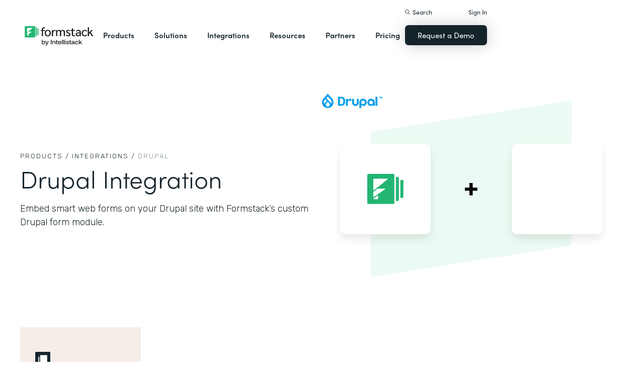

--- FILE ---
content_type: text/html; charset=utf-8
request_url: https://fast.wistia.net/embed/iframe/zo2cegfcmr?pageUrl=https%3A%2F%2Fhealthypets.formstack.com%2Fintegrations%2Fdrupal
body_size: 2657
content:
<!DOCTYPE html>
<html>
<head>
<meta content='width=device-width, user-scalable=no' name='viewport'>
<meta content='noindex' name='robots'>
<meta content='noindex,indexifembedded' name='googlebot'>
<title>Formstack Centro Demo v1</title>
<link rel="alternate" type="application/json+oembed" href="https://fast.wistia.com/oembed.json?url=https%3A%2F%2Ffast.wistia.com%2Fembed%2Fiframe%2Fzo2cegfcmr" title="Formstack Centro Demo v1" />
<meta name="twitter:card" content="player" />
<meta name="twitter:site" content="@formstack" />
<meta name="twitter:title" content="Formstack Centro Demo v1" />
<meta name="twitter:url" content="https://fast.wistia.net/embed/iframe/zo2cegfcmr?twitter=true" />
<meta name="twitter:description" content="1 min 51 sec video" />
<meta name="twitter:image" content="https://embed-ssl.wistia.com/deliveries/50debf736b8364a14e77cfc005278793092b0d90/file.jpg" />
<meta name="twitter:player" content="https://fast.wistia.net/embed/iframe/zo2cegfcmr?twitter=true" />
<meta name="twitter:player:width" content="435" />
<meta name="twitter:player:height" content="245" />

<script>
  window._inWistiaIframe = true;
</script>
<style>
  html, body {margin:0;padding:0;overflow:hidden;height:100%;}
  object {border:0;}
  #wistia_video,.wistia_embed {height:100%;width:100%;}
</style>
</head>
<body>
<script>
  function addWindowListener (type, callback) {
    if (window.addEventListener) {
      window.addEventListener(type, callback, false);
    } else if (window.attachEvent) {
      window.attachEvent('on' + type, callback);
    }
  }
  
  window.wistiaPostMessageQueue = [];
  addWindowListener('message', function (event) {
    if (!window._wistiaHasInitialized) {
      wistiaPostMessageQueue.push(event);
    }
  });
</script>
<link as='script' crossorigin='anonymous' href='//fast.wistia.net/assets/external/insideIframe.js' rel='modulepreload'>
<script async src='//fast.wistia.net/assets/external/E-v1.js'></script>
<div class='wistia_embed' id='wistia_video'></div>
<script>
  const swatchPreference =  true;
  if (swatchPreference) {
    document.getElementById('wistia_video').innerHTML = '<div class="wistia_swatch" style="height:100%;left:0;opacity:0;overflow:hidden;position:absolute;top:0;transition:opacity 200ms;width:100%;"><img src="https://fast.wistia.net/embed/medias/zo2cegfcmr/swatch" style="filter:blur(5px);height:100%;object-fit:contain;width:100%;" alt="" aria-hidden="true" onload="this.parentNode.style.opacity=1;" /></div>';
  }
</script>
<script>
  window._wq = window._wq || [];
  window._wq.push(function (W) {
    W.iframeInit({"accountId":150863,"accountKey":"wistia-production_150863","analyticsHost":"https://distillery.wistia.net","formsHost":"https://app.wistia.com","formEventsApi":"/form-stream/1.0.0","aspectRatio":1.7777777777777777,"assets":[{"is_enhanced":false,"type":"original","slug":"original","display_name":"Original File","details":{},"width":1280,"height":720,"size":22373297,"bitrate":1562,"public":true,"status":2,"progress":1.0,"metadata":{"av_stream_metadata":"{\"Video\":{\"codec\":\"h264\",\"colorPrimaries\":\"bt709\",\"colorSpace\":\"bt709\",\"colorTransfer\":\"bt709\",\"duration\":111.88,\"pixelFormat\":\"yuv420p\",\"rFrameRate\":\"25/1\",\"avgFrameRate\":\"25/1\"},\"Audio\":{\"duration\":111.88}}"},"url":"https://embed-ssl.wistia.com/deliveries/c01100e8eb0e7bec98fb0e2671e7d230.bin","created_at":1721675256},{"is_enhanced":false,"type":"iphone_video","slug":"mp4_h264_234k","display_name":"360p","details":{},"container":"mp4","codec":"h264","width":640,"height":360,"ext":"mp4","size":3358391,"bitrate":234,"public":true,"status":2,"progress":1.0,"metadata":{"max_bitrate":327064,"average_bitrate":240142,"early_max_bitrate":286464,"av_stream_metadata":"{\"Audio\":{\"Codec ID\":\"mp4a-40-2\",\"duration\":111.874,\"frameRate\":43.066,\"sampleRate\":44100},\"Video\":{\"averageFrameRate\":\"25/1\",\"Codec ID\":\"avc1\",\"codec\":\"h264\",\"colorPrimaries\":\"bt709\",\"colorSpace\":\"bt709\",\"colorTransfer\":\"bt709\",\"duration\":111.88,\"frameRate\":25,\"frameRateMode\":\"CFR\",\"pixelFormat\":\"yuv420p\",\"rFrameRate\":\"25/1\"}}","built_by":"render-pipeline","time_to_ready":7.99094064},"url":"https://embed-ssl.wistia.com/deliveries/b3edd036ec45e3d7e8f91c33b03cf3da955ce7d3.bin","created_at":1721675256,"segment_duration":3,"opt_vbitrate":1200},{"is_enhanced":false,"type":"mp4_video","slug":"mp4_h264_184k","display_name":"224p","details":{},"container":"mp4","codec":"h264","width":400,"height":224,"ext":"mp4","size":2648984,"bitrate":184,"public":true,"status":2,"progress":1.0,"metadata":{"max_bitrate":233200,"average_bitrate":189394,"early_max_bitrate":212568,"av_stream_metadata":"{\"Audio\":{\"Codec ID\":\"mp4a-40-2\",\"frameRate\":43.066,\"sampleRate\":44100},\"Video\":{\"Codec ID\":\"avc1\",\"frameRate\":25,\"frameRateMode\":\"CFR\"}}","time_to_ready":14.233447929},"url":"https://embed-ssl.wistia.com/deliveries/76e536b28c3431a72506e1ef33f644836974062c.bin","created_at":1721675256,"segment_duration":3,"opt_vbitrate":300},{"is_enhanced":false,"type":"md_mp4_video","slug":"mp4_h264_322k","display_name":"540p","details":{},"container":"mp4","codec":"h264","width":960,"height":540,"ext":"mp4","size":4625310,"bitrate":322,"public":true,"status":2,"progress":1.0,"metadata":{"max_bitrate":492448,"average_bitrate":330695,"early_max_bitrate":424664,"av_stream_metadata":"{\"Audio\":{\"Codec ID\":\"mp4a-40-2\",\"frameRate\":43.066,\"sampleRate\":44100},\"Video\":{\"Codec ID\":\"avc1\",\"frameRate\":25,\"frameRateMode\":\"CFR\"}}","time_to_ready":28.019575459},"url":"https://embed-ssl.wistia.com/deliveries/7faec42a5ed801d993f5c51ff1d8dff43a124ba2.bin","created_at":1721675256,"segment_duration":3,"opt_vbitrate":1800},{"is_enhanced":false,"type":"hd_mp4_video","slug":"mp4_h264_423k","display_name":"720p","details":{},"container":"mp4","codec":"h264","width":1280,"height":720,"ext":"mp4","size":6061780,"bitrate":423,"public":true,"status":2,"progress":1.0,"metadata":{"max_bitrate":659888,"average_bitrate":433398,"early_max_bitrate":577032,"av_stream_metadata":"{\"Audio\":{\"Codec ID\":\"mp4a-40-2\",\"frameRate\":43.066,\"sampleRate\":44100},\"Video\":{\"Codec ID\":\"avc1\",\"frameRate\":25,\"frameRateMode\":\"CFR\"}}","time_to_ready":32.952711666},"url":"https://embed-ssl.wistia.com/deliveries/12fe96e0c7e3df9f22ce67dc8f046e7c6f57d7df.bin","created_at":1721675256,"segment_duration":3,"opt_vbitrate":3750},{"is_enhanced":false,"type":"still_image","slug":"still_image_1280x720","display_name":"Thumbnail Image","details":{},"width":1280,"height":720,"ext":"jpg","size":269865,"bitrate":0,"public":true,"status":2,"progress":1.0,"url":"https://embed-ssl.wistia.com/deliveries/50debf736b8364a14e77cfc005278793092b0d90.bin","created_at":1721675256},{"is_enhanced":false,"type":"storyboard","slug":"storyboard_2000x2260","display_name":"Storyboard","details":{},"width":2000,"height":2260,"ext":"jpg","size":765584,"bitrate":0,"public":true,"status":2,"progress":1.0,"metadata":{"frame_count":200,"aspect_ratio":1.7777777777777777,"frame_height":113,"frame_width":200,"time_to_ready":18.234567369},"url":"https://embed-ssl.wistia.com/deliveries/ec45dd240660b2b2fd281d03efeedb16fa5bce1e.bin","created_at":1721675257}],"branding":false,"createdAt":1721675256,"distilleryUrl":"https://distillery.wistia.com/x","duration":111.894,"enableCustomerLogo":true,"firstEmbedForAccount":false,"firstShareForAccount":false,"availableTranscripts":[{"bcp47LanguageTag":"en","familyName":"English","familyNativeName":"English","hasCaptions":true,"hasVideoStream":false,"name":"English","nativeName":"English","wistiaLanguageCode":"eng","language":"eng","ietf_language_tag":"eng","alpha3_terminologic":"eng","alpha3_bibliographic":"eng","iso639_2_language_code":"en","english_name":"English","native_name":"English","right_to_left":false,"alpha3Bibliographic":"eng","alpha3Terminologic":"eng","ietfLanguageTag":"eng","iso6392LanguageCode":"en","genericName":"English","genericNativeName":"English"}],"hashedId":"zo2cegfcmr","mediaId":121969604,"mediaKey":"wistia-production_121969604","mediaType":"Video","name":"Formstack Centro Demo v1","preloadPreference":null,"progress":1.0,"protected":false,"projectId":5323045,"seoDescription":"a Product Demos video","showAbout":true,"status":2,"type":"Video","playableWithoutInstantHls":true,"stats":{"loadCount":168128,"playCount":31,"uniqueLoadCount":124712,"uniquePlayCount":18,"averageEngagement":0.474605},"trackingTransmitInterval":10,"liveStreamEventDetails":null,"integrations":{"google_analytics":true},"captions":[{"language":"eng","text":"Here is a demonstration on how Centro and Formstack work seamlessly together for quote approvals and signature. Starting in Salesforce, you can see I have a quote created by Formstack's document engine.\n\nWhen I have that quote, I can select a Slack channel to send that quote to approval.\n\nThat will post not only the document, but the record into my quote approval channel.\n\nNow that my quote has posted, I can review and make edits if necessary. In this case, I'm just gonna edit one quote line item directly in Slack.\n\nI'm gonna change the quantity from five to seven.\n\nNow that I've made that edit, I need to regenerate my quote. I can do that by clicking on this custom button directly from Slack. Now that I have my new quote, I can mark it as approved. Moving back to Salesforce, I can see both my two quotes that have been generated as well as the quote thread that captures all the information relevant to the discussion about the quote directly here in Salesforce, including that my quote has been approved and sent for signature.\n\nI have received my signature directly in my email, and I can go ahead and sign the document, and we can see that all reflected back in Salesforce and Slack.\n\nPlease reach out with any questions."}],"hls_enabled":true,"embed_options":{"opaqueControls":false,"playerColor":"1c2f3a","playerColorGradient":{"on":false,"colors":[["#1c2f3a",0],["#8295a0",1]]},"plugin":{"captions-v1":{"on":"true"}},"volumeControl":"true","fullscreenButton":"true","controlsVisibleOnLoad":"true","bpbTime":"false","vulcan":true,"newRoundedIcons":true,"shouldShowCaptionsSettings":true},"embedOptions":{"opaqueControls":false,"playerColor":"1c2f3a","playerColorGradient":{"on":false,"colors":[["#1c2f3a",0],["#8295a0",1]]},"plugin":{"captions-v1":{"on":"true"}},"volumeControl":"true","fullscreenButton":"true","controlsVisibleOnLoad":"true","bpbTime":"false","vulcan":true,"newRoundedIcons":true,"shouldShowCaptionsSettings":true}}, {});
    window._wistiaHasInitialized = true;
  });
</script>
</body>
</html>


--- FILE ---
content_type: text/javascript
request_url: https://fast.wistia.net/assets/external/wistia-mux.js
body_size: 36072
content:
var __webpack_modules__={2:e=>{e.exports=window.Wistia.Preact},7:e=>{e.exports=window.Wistia.Preact.hooks},33:(e,t,i)=>{i.d(t,{isVisitorTrackingEnabled:()=>d});var n=i(34),r=i(42),a=i(44),o=i(37);function s(e){return function(e){if(Array.isArray(e))return u(e)}(e)||function(e){if("undefined"!=typeof Symbol&&null!=e[Symbol.iterator]||null!=e["@@iterator"])return Array.from(e)}(e)||function(e,t){if(e){if("string"==typeof e)return u(e,t);var i={}.toString.call(e).slice(8,-1);return"Object"===i&&e.constructor&&(i=e.constructor.name),"Map"===i||"Set"===i?Array.from(e):"Arguments"===i||/^(?:Ui|I)nt(?:8|16|32)(?:Clamped)?Array$/.test(i)?u(e,t):void 0}}(e)||function(){throw new TypeError("Invalid attempt to spread non-iterable instance.\nIn order to be iterable, non-array objects must have a [Symbol.iterator]() method.")}()}function u(e,t){(null==t||t>e.length)&&(t=e.length);for(var i=0,n=Array(t);i<t;i++)n[i]=e[i];return n}var l;o.Wistia._visitorTrackingDomain||(o.Wistia._visitorTrackingDomain=location.hostname||""),o.Wistia._visitorTracking||(null!=(l=(0,r.getWistiaLocalStorage)().visitorTrackingEnabled)&&((0,r.updateWistiaLocalStorage)((function(e){return delete e.visitorTrackingEnabled})),o.Wistia._visitorTracking={},o.Wistia._visitorTracking[o.Wistia._visitorTrackingDomain]={isEnabled:l,updatedAt:Date.now()},(0,r.updateWistiaLocalStorage)((function(e){return e.visitorTracking=o.Wistia._visitorTracking}))),o.Wistia._visitorTracking=(0,r.getWistiaLocalStorage)().visitorTracking||{});o.Wistia.consent=function(e){return null==e?d():c(e)};var c=function(e){var t=arguments.length>1&&void 0!==arguments[1]?arguments[1]:o.Wistia._visitorTrackingDomain;"default"===e?delete o.Wistia._visitorTracking[t]:o.Wistia._visitorTracking[t]={isEnabled:"true"==="".concat(e),updatedAt:Date.now()},(0,r.updateWistiaLocalStorage)((function(e){return e.visitorTracking=o.Wistia._visitorTracking})),(0,n.globalTrigger)("visitortrackingchange",e),s(document.getElementsByTagName("wistia-player")).forEach((function(t){t.dispatchEvent(new CustomEvent("visitor-tracking-change",{detail:{isTrackingEnabled:e}}))}))},d=function(){if("boolean"==typeof o.Wistia._visitorTracking)return o.Wistia._visitorTracking;if(o.Wistia._visitorTracking){var e=function(){if(o.Wistia._visitorTrackingDomain)for(var e=o.Wistia._visitorTrackingDomain.split(".");e.length>0;){var t=o.Wistia._visitorTracking[e.join(".")],i=t&&t.isEnabled;if(null!=i)return i;e.shift()}}();if(null!=e)return Boolean(e)}var t=(0,a.getAllApiHandles)();if(o.Wistia.channel&&o.Wistia.channel.all)try{t.push.apply(t,s(o.Wistia.channel.all()))}catch(e){}return!t.some((function(e){return!0===(e._mediaData||e._galleryData||{}).privacyMode}))}},34:(e,t,i)=>{i.d(t,{globalTrigger:()=>a});var n=i(35),r=i(37);(0,n.makeWbindable)(r.Wistia);r.Wistia.bind.bind(r.Wistia),r.Wistia.on.bind(r.Wistia),r.Wistia.off.bind(r.Wistia),r.Wistia.rebind.bind(r.Wistia);var a=r.Wistia.trigger.bind(r.Wistia);r.Wistia.unbind.bind(r.Wistia)},35:(e,t,i)=>{i.d(t,{makeWbindable:()=>o});var n=i(36),r=i(37),a=i(40);r.Wistia.bindable||(r.Wistia.EventShepherdManager||(r.Wistia.EventShepherdManager={}),r.Wistia.bindable={bind:function(e,t){if("crosstime"===e&&this.crossTime)return this.crossTime.addBinding(arguments[1],arguments[2]),this;if("betweentimes"===e&&this.betweenTimes)return this.betweenTimes.addBinding(arguments[1],arguments[2],arguments[3]),this;var i=this.embedElement||this.container;if(Object.keys(a.convertedEventNames).includes(e)&&i){var o=s(i);return void 0===r.Wistia.EventShepherdManager[o]&&(r.Wistia.EventShepherdManager[o]=new a.EventShepherd),r.Wistia.EventShepherdManager[o].addListener(e,i,t),this}if(t)return n.bind.call(this,e,t),this;r.Wistia.warn&&r.Wistia.warn(this.constructor.name,"bind","falsey value passed in as callback:",t)},unbind:function(e,t){if("crosstime"===e&&this.crossTime)return t?this.crossTime.removeBinding(arguments[1],arguments[2]):this.crossTime.removeAllBindings(),this;if("betweentimes"===e&&this.betweenTimes)return t?this.betweenTimes.removeBinding(arguments[1],arguments[2],arguments[3]):this.betweenTimes.removeAllBindings(),this;var i=this.embedElement||this.container;if(Object.keys(a.convertedEventNames).includes(e)&&i){var o=s(i);return void 0===r.Wistia.EventShepherdManager[o]||r.Wistia.EventShepherdManager[o].removeListener(e,i,t),this}return t?n.unbind.call(this,e,t):this._bindings&&(this._bindings[e]=[]),this._bindings&&this._bindings[e]&&!this._bindings[e].length&&(this._bindings[e]=null,delete this._bindings[e]),this},on:function(e,t){var i=arguments,o=this;if("crosstime"===e&&this.crossTime)return this.crossTime.addBinding(arguments[1],arguments[2]),function(){o.crossTime.removeBinding(i[1],i[2])};if("betweentimes"===e&&this.betweenTimes)return this.betweenTimes.addBinding(arguments[1],arguments[2],arguments[3]),function(){o.betweenTimes.removeBinding(i[1],i[2],i[3])};var u=this.embedElement||this.container;if(Object.keys(a.convertedEventNames).includes(e)&&u){var l=s(u);return void 0===r.Wistia.EventShepherdManager[l]&&(r.Wistia.EventShepherdManager[l]=new a.EventShepherd(u)),r.Wistia.EventShepherdManager[l].addListener(e,u,t),function(){r.Wistia.EventShepherdManager[l].removeListener(e,u,t)}}return n.bind.call(this,e,t)},off:function(e,t){if("crosstime"===e&&this.crossTime)return this.crossTime.removeBinding(arguments[1],arguments[2]);if("betweentimes"===e&&this.betweenTimes)return this.betweenTimes.removeBinding(arguments[1],arguments[2],arguments[3]);var i=this.embedElement||this.container;if(Object.keys(a.convertedEventNames).includes(e)&&i){var o=s(i);return void 0===r.Wistia.EventShepherdManager[o]?function(){}:r.Wistia.EventShepherdManager[o].removeListener(e,i,t)}return n.unbind.call(this,e,t)},rebind:function(e,t){return this.unbind(e,t),this.bind(e,t),this},trigger:function(e){for(var t,i=arguments.length,r=new Array(i>1?i-1:0),a=1;a<i;a++)r[a-1]=arguments[a];return(t=n.trigger).call.apply(t,[this,e].concat(r)),this},bindNamed:function(){return n.bindNamed.apply(this,arguments)},unbindNamed:function(){return n.unbindNamed.apply(this,arguments)},unbindAllInNamespace:function(){return n.unbindAllInNamespace.apply(this,arguments)}});var o=function(e){for(var t in r.Wistia.bindable){var i=r.Wistia.bindable[t];e[t]||(e[t]=i)}},s=function(e){return null!=e&&e.mediaId?e.mediaId:null!=e&&e.id?e.id:void 0}},36:(e,t,i)=>{i.d(t,{bind:()=>l,bindNamed:()=>v,trigger:()=>p,unbind:()=>c,unbindAllInNamespace:()=>m,unbindNamed:()=>_});var n=i(37),r=function(e,t){if(null==e)throw new TypeError("Cannot convert undefined or null to object");return Object.prototype.hasOwnProperty.call(Object(e),t)};function a(e){return function(e){if(Array.isArray(e))return o(e)}(e)||function(e){if("undefined"!=typeof Symbol&&null!=e[Symbol.iterator]||null!=e["@@iterator"])return Array.from(e)}(e)||function(e,t){if(e){if("string"==typeof e)return o(e,t);var i={}.toString.call(e).slice(8,-1);return"Object"===i&&e.constructor&&(i=e.constructor.name),"Map"===i||"Set"===i?Array.from(e):"Arguments"===i||/^(?:Ui|I)nt(?:8|16|32)(?:Clamped)?Array$/.test(i)?o(e,t):void 0}}(e)||function(){throw new TypeError("Invalid attempt to spread non-iterable instance.\nIn order to be iterable, non-array objects must have a [Symbol.iterator]() method.")}()}function o(e,t){(null==t||t>e.length)&&(t=e.length);for(var i=0,n=Array(t);i<t;i++)n[i]=e[i];return n}var s,u=Array.prototype.slice,l=function(e,t){var i=this;return i._bindings||(i._bindings={}),i._bindings[e]||(i._bindings[e]=[]),i._bindings[e].push(t),function(){i.unbind(e,t)}},c=function(e,t){if(!this._bindings)return this;if(!this._bindings[e])return this;for(var i=[],n=0;n<this._bindings[e].length;n++){var r=this._bindings[e][n];r!==t&&i.push(r)}this._bindings[e]=i},d=function(e,t){return this.unbind(e,t),this.bind(e,t),{event:e,fn:t}},p=function(e){for(var t=arguments.length,i=new Array(t>1?t-1:0),n=1;n<t;n++)i[n-1]=arguments[n];return this._bindings&&null!=this._bindings.all&&h.apply(this,["all",e].concat(i)),h.apply(this,[e].concat(i))},h=function(e){if(!this._bindings)return this;if(!this._bindings[e])return this;for(var t,i=u.call(arguments,1),r=a(this._bindings[e]),o=0;o<r.length;o++){var s=r[o];try{s.apply(this,i)===this.unbind&&(null==t&&(t=[]),t.push({event:e,fn:s}))}catch(e){if(this._throwTriggerErrors)throw e;n.Wistia.error&&n.Wistia.error(e)}}if(t)for(var l=0;l<t.length;l++){var c=t[l];this.unbind(c.event,c.fn)}return this},f=function(e,t){null==e._namedBindings&&(e._namedBindings={}),null==e._namedBindings[t]&&(e._namedBindings[t]={})},v=function(e,t,i,n){return this.unbindNamed(e,t),function(e,t,i,n,r){f(e,t),e._namedBindings[t][i]={event:n,fn:r}}(this,e,t,i,n),this.bind(i,n),function(){this.unbindNamed(e,t)}},_=function(e,t){f(this,e);var i=function(e,t,i){return f(e,t),e._namedBindings[t][i]}(this,e,t);if(i){var n=i.event,r=i.fn;this.unbind(n,r)}var a=this._namedBindings;return delete a[e][t],y(a[e])&&delete a[e],this},m=function(e){var t=this._namedBindings&&this._namedBindings[e];if(null==t)return this;for(var i in t)r(t,i)&&this.unbindNamed(e,i)},y=function(e){for(var t in e)if(r(e,t))return!1;return!0};(s=function(){}.prototype).bind=l,s.unbind=c,s.on=l,s.off=c,s.rebind=d,s.trigger=p,s.bindNamed=v,s.unbindNamed=_,s.unbindAllInNamespace=m},37:(e,t,i)=>{i.d(t,{Wistia:()=>Q});var n,r,a,o,s,u,l,c,d,p,h,f,v,_,m,y,g,b,w,T,E,k,x,S,D,O,P,A,L,q,R,I,N,j,M,W,C,H=i(2),B=i(7),U=i(38),F=i(39);function G(e,t){var i=Object.keys(e);if(Object.getOwnPropertySymbols){var n=Object.getOwnPropertySymbols(e);t&&(n=n.filter((function(t){return Object.getOwnPropertyDescriptor(e,t).enumerable}))),i.push.apply(i,n)}return i}function V(e){for(var t=1;t<arguments.length;t++){var i=null!=arguments[t]?arguments[t]:{};t%2?G(Object(i),!0).forEach((function(t){z(e,t,i[t])})):Object.getOwnPropertyDescriptors?Object.defineProperties(e,Object.getOwnPropertyDescriptors(i)):G(Object(i)).forEach((function(t){Object.defineProperty(e,t,Object.getOwnPropertyDescriptor(i,t))}))}return e}function z(e,t,i){return(t=function(e){var t=function(e,t){if("object"!=typeof e||!e)return e;var i=e[Symbol.toPrimitive];if(void 0!==i){var n=i.call(e,t||"default");if("object"!=typeof n)return n;throw new TypeError("@@toPrimitive must return a primitive value.")}return("string"===t?String:Number)(e)}(e,"string");return"symbol"==typeof t?t:t+""}(t))in e?Object.defineProperty(e,t,{value:i,enumerable:!0,configurable:!0,writable:!0}):e[t]=i,e}null!==(n=F.root.Wistia)&&void 0!==n||(F.root.Wistia={}),null!==(a=(r=F.root.Wistia).Preact)&&void 0!==a||(r.Preact=V(V({},H),{},{hooks:B,compat:U})),null!==(s=(o=F.root.Wistia)._destructors)&&void 0!==s||(o._destructors={}),null!==(l=(u=F.root.Wistia)._initializers)&&void 0!==l||(u._initializers={}),null!==(d=(c=F.root.Wistia)._remoteData)&&void 0!==d||(c._remoteData=new Map),null!==(h=(p=F.root.Wistia).api)&&void 0!==h||(p.api=function(){return console.error("Accessed Wistia.api() before it was initialized"),null}),null!==(v=(f=F.root.Wistia).defineControl)&&void 0!==v||(f.defineControl=function(){return console.error("Accessed Wistia.defineControl() before it was initialized"),null}),null!==(m=(_=F.root.Wistia).EventShepherdManager)&&void 0!==m||(_.EventShepherdManager={}),null!==(g=(y=F.root.Wistia).mixin)&&void 0!==g||(y.mixin=function(e){var t=arguments.length>1&&void 0!==arguments[1]?arguments[1]:{};Object.keys(t).forEach((function(i){(function(e,t){if(null==e)throw new TypeError("Cannot convert undefined or null to object");return Object.prototype.hasOwnProperty.call(Object(e),t)})(t,i)&&(e[i]=t[i])}))}),null!==(w=(b=F.root.Wistia).playlistMethods)&&void 0!==w||(b.playlistMethods=new Map),null!==(E=(T=F.root.Wistia).PublicApi)&&void 0!==E||(T.PublicApi=null),null!==(x=(k=F.root.Wistia).uncacheMedia)&&void 0!==x||(k.uncacheMedia=function(){return console.error("Accessed Wistia.uncacheMedia() before it was initialized"),null}),null!==(D=(S=F.root.Wistia).VisitorKey)&&void 0!==D||(S.VisitorKey=null),null!==(P=(O=F.root.Wistia).visitorKey)&&void 0!==P||(O.visitorKey=null),null!==(L=(A=F.root.Wistia).wistia)&&void 0!==L||(A.wistia=void 0),null!==(R=(q=F.root.Wistia)._liveStreamEventDataPromises)&&void 0!==R||(q._liveStreamEventDataPromises={}),null!==(N=(I=F.root.Wistia)._mediaDataPromises)&&void 0!==N||(I._mediaDataPromises={}),null!==(M=(j=F.root.Wistia)._liveStreamPollingPromises)&&void 0!==M||(j._liveStreamPollingPromises={}),null!==(C=(W=F.root.Wistia).first)&&void 0!==C||(W.first=function(){var e;return null!==(e=F.root.Wistia.api())&&void 0!==e?e:document.querySelector("wistia-player")});var Q=F.root.Wistia},38:e=>{e.exports=window.Wistia.Preact.compat},39:(e,t,i)=>{var n;i.d(t,{root:()=>r});try{(n=self).self!==n&&void 0!==n.self&&"undefined"!=typeof window&&(n=window)}catch(e){n="undefined"!=typeof globalThis?globalThis:window}var r=n},40:(e,t,i)=>{function n(e,t){for(var i=0;i<t.length;i++){var n=t[i];n.enumerable=n.enumerable||!1,n.configurable=!0,"value"in n&&(n.writable=!0),Object.defineProperty(e,r(n.key),n)}}function r(e){var t=function(e,t){if("object"!=typeof e||!e)return e;var i=e[Symbol.toPrimitive];if(void 0!==i){var n=i.call(e,t||"default");if("object"!=typeof n)return n;throw new TypeError("@@toPrimitive must return a primitive value.")}return("string"===t?String:Number)(e)}(e,"string");return"symbol"==typeof t?t:t+""}i.d(t,{EventShepherd:()=>s,convertedEventNames:()=>a});var a={mutechange:i(41).MUTE_CHANGE_EVENT},o={mutechange:function(e){return e.isMuted}},s=function(){return e=function e(){var t,i,n;!function(e,t){if(!(e instanceof t))throw new TypeError("Cannot call a class as a function")}(this,e),t=this,n={},(i=r(i="convertedEventsMap"))in t?Object.defineProperty(t,i,{value:n,enumerable:!0,configurable:!0,writable:!0}):t[i]=n},(t=[{key:"addListener",value:function(e,t,i){var n,r,s,u=null!==(n=a[e])&&void 0!==n?n:e;null!==(s=(r=this.convertedEventsMap)[u])&&void 0!==s||(r[u]=[]);var l=function(t){if(o[e]){var n=o[e](t.detail);i(n)}else i()};this.convertedEventsMap[u].push({givenCallback:i,eventListenerCallback:l}),t.addEventListener(u,l)}},{key:"removeAllListeners",value:function(e){var t=this;Object.keys(this.convertedEventsMap).forEach((function(i){var n;null===(n=t.convertedEventsMap[i])||void 0===n||n.forEach((function(t){e.removeEventListener(i,t.eventListenerCallback)})),t.convertedEventsMap[i]=[]}))}},{key:"removeListener",value:function(e,t,i){var n,r=this,o=null!==(n=a[e])&&void 0!==n?n:e,s=[];i?(t.removeEventListener(o,i),this.convertedEventsMap[o]&&(this.convertedEventsMap[o].forEach((function(e,n){e.givenCallback===i&&(s.push(n),t.removeEventListener(o,e.eventListenerCallback))})),s.forEach((function(e){r.convertedEventsMap[o]&&r.convertedEventsMap[o].splice(e,1)})))):this.convertedEventsMap[o]=[]}}])&&n(e.prototype,t),i&&n(e,i),Object.defineProperty(e,"prototype",{writable:!1}),e;var e,t,i}()},41:(e,t,i)=>{i.d(t,{MUTE_CHANGE_EVENT:()=>n});var n="mute-change"},42:(e,t,i)=>{i.d(t,{getWistiaLocalStorage:()=>o,removeWistiaLocalStorage:()=>s,updateWistiaLocalStorage:()=>u});var n=i(43),r=i(37),a="wistia",o=function(){return(0,n.getLocalStorage)(a)},s=function(){return r.Wistia._localStorage=(0,n.removeLocalStorage)(a),r.Wistia._localStorage},u=function(e){return r.Wistia._localStorage=(0,n.updateLocalStorage)(a,e),r.Wistia._localStorage}},43:(e,t,i)=>{i.d(t,{getLocalStorage:()=>u,removeLocalStorage:()=>l,setLocalStorage:()=>c,updateLocalStorage:()=>d});var n=i(37),r=function(e){setTimeout((function(){throw e}),0)},a="_namespacedLocalStorage",o=function(){var e=arguments.length>0&&void 0!==arguments[0]?arguments[0]:"wistia-test-localstorage";if(null!=n.Wistia._localStorageWorks)return n.Wistia._localStorageWorks;try{var t=localStorage.getItem(e);localStorage.removeItem(e),localStorage.setItem(e,t),localStorage.removeItem(e),n.Wistia._localStorageWorks=!0}catch(e){n.Wistia._localStorageWorks=!1}return n.Wistia._localStorageWorks},s=function(){return null==n.Wistia[a]&&(n.Wistia[a]={}),n.Wistia[a]},u=function(e){if(!o())return s()[e]||{};if(localStorage[e])try{return"null"===localStorage[e]?{}:JSON.parse(localStorage[e])}catch(e){r(e)}return{}},l=function(e){if(o())try{localStorage.removeItem(e)}catch(e){r(e)}else s()[e]={}},c=function(e,t){if(!o())return null!=t&&"object"==typeof t&&(s()[e]=t),t;try{s()[e]=t,localStorage[e]=JSON.stringify(t)}catch(e){r(e)}return t},d=function(e,t){var i=u(e);try{t(i)}catch(e){r(e)}return c(e,i)}},44:(e,t,i)=>{i.d(t,{getAllApiHandles:()=>r});i(45),i(46);var n=i(47);i(50);var r=function(){return(void 0===(0,n.wData)("video")?[]:Object.values((0,n.wData)("video"))).concat(void 0===(0,n.wData)("iframe_api")?[]:Object.values((0,n.wData)("iframe_api")))}},45:(e,t,i)=>{i.d(t,{getAllApiEmbedElements:()=>n});var n=function(){var e=arguments.length>0&&void 0!==arguments[0]?arguments[0]:"wistia_embed",t=document.querySelectorAll("div.".concat(e,",span.").concat(e,",iframe.").concat(e));return Array.from(t).map((function(e){var t;return"WISTIA-PLAYER"===(null===(t=e.lastChild)||void 0===t?void 0:t.nodeName)?e.lastChild:e}))}},46:(e,t,i)=>{i.d(t,{wlog:()=>_});var n=i(34),r=i(37);function a(e){return function(e){if(Array.isArray(e))return o(e)}(e)||function(e){if("undefined"!=typeof Symbol&&null!=e[Symbol.iterator]||null!=e["@@iterator"])return Array.from(e)}(e)||function(e,t){if(e){if("string"==typeof e)return o(e,t);var i={}.toString.call(e).slice(8,-1);return"Object"===i&&e.constructor&&(i=e.constructor.name),"Map"===i||"Set"===i?Array.from(e):"Arguments"===i||/^(?:Ui|I)nt(?:8|16|32)(?:Clamped)?Array$/.test(i)?o(e,t):void 0}}(e)||function(){throw new TypeError("Invalid attempt to spread non-iterable instance.\nIn order to be iterable, non-array objects must have a [Symbol.iterator]() method.")}()}function o(e,t){(null==t||t>e.length)&&(t=e.length);for(var i=0,n=Array(t);i<t;i++)n[i]=e[i];return n}var s={ERROR:0,WARNING:1,NOTICE:2,INFO:3,DEBUG:4,error:0,warning:1,notice:2,info:3,debug:4},u=function(){},l=function(e){var t=this;null==e&&(e={});return t.error=function(){for(var e=arguments.length,i=new Array(e),n=0;n<e;n++)i[n]=arguments[n];return t.log(0,i)},t.warn=function(){for(var e=arguments.length,i=new Array(e),n=0;n<e;n++)i[n]=arguments[n];return t.log(1,i)},t.notice=function(){for(var e=arguments.length,i=new Array(e),n=0;n<e;n++)i[n]=arguments[n];return t.log(1,i)},t.info=function(){for(var e=arguments.length,i=new Array(e),n=0;n<e;n++)i[n]=arguments[n];return t.log(3,i)},t.debug=function(){for(var e=arguments.length,i=new Array(e),n=0;n<e;n++)i[n]=arguments[n];return t.log(4,i)},t.ctx=e,t.ctx.initializedAt||t.reset(),t},c=l.prototype;c.reset=function(){this.ctx.level=0,this.ctx.grep=null,this.ctx.grepv=null,this.ctx.first1000LogLines=[],this.ctx.last1000LogLines=[],this.ctx.initializedAt=(new Date).getTime()},c.setLevel=function(e){var t=this.logFunc(3);null!=s[e]?(this.ctx.level=s[e],t('Log level set to "'.concat(e,'" (').concat(s[e],")"))):t('Unknown log level "'.concat(e,'"'))},c.setGrep=function(e){this.ctx.grep=e},c.setGrepv=function(e){this.ctx.grepv=e},c.first1000LogLines=function(){return this.ctx.first1000LogLines},c.last1000LogLines=function(){return this.ctx.last1000LogLines},c.matchedGrep=function(e){var t=!1;if(this.ctx.grep||this.ctx.grepv){for(var i=[],n=0;n<e.length;n++)try{var r=e[n];i.push(r.toString&&r.toString())}catch(e){i.push("")}var a=i.join(" "),o=!this.ctx.grep||a.match(this.ctx.grep),s=!this.ctx.grepv||!a.match(this.ctx.grepv);t=o&&s}else t=!0;return t},c.now=function(){return"undefined"!=typeof performance&&"function"==typeof performance.now?performance.now().toFixed(3):Date.now?Date.now()-this.ctx.initializedAt:(new Date).getTime()-this.ctx.initializedAt},c.messagesToLogLine=function(e,t,i){var n,r=[e,t];r=r.concat(i);try{(n=r.join(" ")||"").length>200&&(n=n.slice(0,200))}catch(e){n="could not serialize"}return n},c.persistLine=function(e){this.ctx.first1000LogLines.length<1e3?this.ctx.first1000LogLines.push(e):(this.ctx.last1000LogLines.length>=1e3&&this.ctx.last1000LogLines.shift(),this.ctx.last1000LogLines.push(e))},c.log=function(e,t){var i,r=e<=this.ctx.level,o=e<4,s=(r||o)&&this.matchedGrep(t);if(0===e&&(0,n.globalTrigger)("problem",{type:"error-logged",data:{messages:t}}),s&&(r||o)&&(i=this.now()),o&&s){var u=this.messagesToLogLine(e,i,t);this.persistLine(u)}if(r&&s){var l,c=this.logFunc(e);1===t.length&&(l=t[0])instanceof Error?(c(l.message),l.stack&&c(l.stack)):c.apply(void 0,a(t))}};var d=function(){for(var e=arguments.length,t=new Array(e),i=0;i<e;i++)t[i]=arguments[i];console.error.apply(console,t)},p=function(){for(var e=arguments.length,t=new Array(e),i=0;i<e;i++)t[i]=arguments[i];console.warn.apply(console,t)},h=function(){for(var e=arguments.length,t=new Array(e),i=0;i<e;i++)t[i]=arguments[i];console.info.apply(console,t)},f=function(){for(var e=arguments.length,t=new Array(e),i=0;i<e;i++)t[i]=arguments[i];console.debug.apply(console,t)},v=function(e){console.log.apply(console,e)};c.logFunc=function(e){return null==e&&(e=this.level),console?(0===e?t=d:1===e?t=p:3===e?t=h:4===e&&(t=f),t||(t=v),"function"!=typeof t&&(this.noConsoleLog=!0,t=u),t):u;var t},c.maybePrefix=function(e,t){if(e){if("function"==typeof e)try{e=e()}catch(t){e='prefix err "'.concat(t.message,'"')}return e instanceof Array?e.concat(t):[e].concat(t)}return t},c.getPrefixedFunctions=function(e){var t=this;return{log:function(){for(var i=arguments.length,n=new Array(i),r=0;r<i;r++)n[r]=arguments[r];return t.log(0,t.maybePrefix(e,n))},error:function(){for(var i=arguments.length,n=new Array(i),r=0;r<i;r++)n[r]=arguments[r];return t.log(0,t.maybePrefix(e,n))},warn:function(){for(var i=arguments.length,n=new Array(i),r=0;r<i;r++)n[r]=arguments[r];return t.log(1,t.maybePrefix(e,n))},notice:function(){for(var i=arguments.length,n=new Array(i),r=0;r<i;r++)n[r]=arguments[r];return t.log(1,t.maybePrefix(e,n))},info:function(){for(var i=arguments.length,n=new Array(i),r=0;r<i;r++)n[r]=arguments[r];return t.log(3,t.maybePrefix(e,n))},debug:function(){for(var i=arguments.length,n=new Array(i),r=0;r<i;r++)n[r]=arguments[r];return t.log(4,t.maybePrefix(e,n))}}},r.Wistia&&null==r.Wistia.wlogCtx&&(r.Wistia.wlogCtx={});var _=new l(r.Wistia.wlogCtx)},47:(e,t,i)=>{i.d(t,{wData:()=>a});var n=i(48),r=i(37),a=function(e,t){return(0,n.isArray)(e)||(e=e.split(".")),null!=t&&(0,n.setDeep)(r.Wistia,["_data"].concat(e),t),(0,n.getDeep)(r.Wistia,["_data"].concat(e))}},48:(e,t,i)=>{i.d(t,{assign:()=>n.assign,cast:()=>_,clone:()=>c,eachLeaf:()=>R,except:()=>b,getDeep:()=>d,indexOf:()=>I,isArray:()=>x,isEmpty:()=>L,isObject:()=>D,merge:()=>o,only:()=>g,select:()=>w,setAndPreserveUndefined:()=>h,setDeep:()=>p,sort:()=>E,unsetDeep:()=>v});var n=i(49),r=function(e,t){if(null==e)throw new TypeError("Cannot convert undefined or null to object");return Object.prototype.hasOwnProperty.call(Object(e),t)},a=Array.prototype.slice,o=function(e){if(0==(arguments.length<=1?0:arguments.length-1))return e;for(var t=0;t<(arguments.length<=1?0:arguments.length-1);t++)s(e,t+1<1||arguments.length<=t+1?void 0:arguments[t+1]);return e},s=function(e,t){var i=arguments.length>2&&void 0!==arguments[2]?arguments[2]:u,n=arguments.length>3&&void 0!==arguments[3]?arguments[3]:l;if(x(t)){x(e)||(e=[]);for(var a=0;a<t.length;a++){var o=t[a];null==e[a]&&null!=o&&(x(o)?e[a]=[]:D(o)&&(e[a]={}));var c=s(e[a],o,i);n(t,a,c)?delete e[a]:e[a]=c}return i(e)}if(D(t)){for(var d in t)if(r(t,d)&&(r(e,d)||null==e[d])){var p=t[d];x(p)?(x(e[d])||(e[d]=[]),s(e[d],p,i),e[d]=i(e[d])):D(p)?(D(e[d])||(e[d]={}),s(e[d],p,i),e[d]=i(e[d])):null==e?(e={},n(t,d,p)||(e[d]=i(p))):n(t,d,p)?delete e[d]:e[d]=i(p)}return i(e)}return i(t)},u=function(e){return e},l=function(e,t,i){return null==i},c=function(e,t){return x(e)?s([],e,t):s({},e,t)},d=function(e,t,i){t="string"==typeof t?t.split("."):a.call(t);for(var n,o=e;null!=e&&t.length;){var s=t.shift();void 0!==e[s]&&(D(e[s])||x(e[s]))||!i||(0===s?(e=o[n]=[])[s]={}:e[s]={}),o=e,n=s,e=r(e,s)?e[s]:void 0}return e},p=function(e,t,i){return f(e,t,i,!0)},h=function(e,t,i){return f(e,t,i,!1)},f=function(e,t,i){var n=!(arguments.length>3&&void 0!==arguments[3])||arguments[3],r=(t="string"==typeof t?t.split("."):a.call(t)).pop();null!=(e=d(e,t,!0))&&(D(e)||x(e))&&null!=r&&(n&&null==i?delete e[r]:e[r]=i)},v=function(e,t){return p(e,t)},_=function(e){return null==e?e:D(e)||x(e)?y(e):m("".concat(e),e)},m=function(e){var t=arguments.length>1&&void 0!==arguments[1]?arguments[1]:e;return/^-?[1-9]\d*?$/.test(e)?parseInt(e,10):"0"===e||"-0"===e?0:/^-?\d*\.\d+$/.test(e)?parseFloat(e):!!/^true$/i.test(e)||!/^false$/i.test(e)&&t},y=function(e){return s(e,e,(function(e){return"string"==typeof e?m(e):e}),(function(){return!1}))},g=function(e,t){for(var i={},n={},r=0;r<t.length;r++)n[t[r]]=!0;for(var a in e)n[a]&&(i[a]=e[a]);return i},b=function(e,t){for(var i={},n={},r=0;r<t.length;r++)n[t[r]]=!0;for(var a in e)n[a]||(i[a]=e[a]);return i},w=function(e,t){for(var i=[],n="function"==typeof t,r=n?t:null,a=0;a<e.length;a++){var o=e[a];if(n)r(o)&&i.push(o);else{var s=!0;for(var u in t){var l=t[u];if(l instanceof Array){if(!o[u]||o[u]<l[0]||o[u]>l[1]){s=!1;break}}else if(l instanceof RegExp){if(!l.test(o[u])){s=!1;break}}else if(l instanceof T){for(var c=!1,d=0;d<l.values.length;d++){var p=l.values[d];if(o[u]===p){c=!0;break}}if(!c){s=!1;break}}else if("function"==typeof l){if(null==o[u]||!l(o[u])){s=!1;break}}else if(o[u]!==l){s=!1;break}}s&&i.push(o)}}return i},T=function(e){var t=this;return t.values=e,t},E=function(e,t){var i="function"==typeof t,n=i?t:null,r=a.call(e);return i?r.sort(n):r.sort((function(e,i){var n;n=t instanceof Array?c(t):t.split(/\s*,\s*/);for(var r=0;0===r&&n.length>0;){var a=n.shift().split(/\s+/),o=a[0],s=a[1];if(s="desc"===s?-1:1,e[o]<i[o]){r=-1*s;break}if(e[o]!==i[o]){r=1*s;break}r=0}return r})),r},k=/^\s*function Array()/,x=function(e){return null!=e&&e.push&&k.test(e.constructor)},S=/^\s*function Object()/,D=function(e){return null!=e&&"object"==typeof e&&S.test(e.constructor)},O=/^\s*function RegExp()/,P=/^string|number|boolean|function$/i,A=function(e){return null!=e&&(P.test(typeof e)||function(e){return null!=e&&O.test(e.constructor)}(e))},L=function(e){return null==e||(!(!x(e)||e.length)||!!D(e)&&!Object.keys(e).length)},q=function(e,t,i,n,o){if(null==i&&(i=[]),A(e))t(e,i,n,o);else if(D(e)||x(e)){for(var s in t(e,i,n,o),e)if(r(e,s)){var u=a.call(i);u.push(s),q(e[s],t,u,e,s)}}else t(e,i,n,o)},R=function(e,t){q(e,(function(e,i,n,r){x(e)||D(e)||t(e,i,n,r)}))},I=function(e,t){for(var i=0;i<e.length;i++)if(e[i]===t)return i;return-1}},49:(e,t,i)=>{i.d(t,{assign:()=>r});var n=function(e,t){if(null==e)throw new TypeError("Cannot convert undefined or null to object");return Object.prototype.hasOwnProperty.call(Object(e),t)},r=function(e){for(var t=arguments.length,i=new Array(t>1?t-1:0),n=1;n<t;n++)i[n-1]=arguments[n];if(Object.assign)return Object.assign.apply(Object,[e].concat(i));for(var r=0;r<i.length;r++)a(e,i[r]);return e},a=function(e,t){for(var i in t)n(t,i)&&(e[i]=t[i]);return e}},50:(e,t,i)=>{i.d(t,{ensureString:()=>n});var n=function(e){return null==e?"":e.toString()}},51:(e,t,i)=>{i.d(t,{appHostname:()=>a,getSubdomainSuffixHostname:()=>o});var n=/([a-z0-9-]+)-cde-([a-z0-9-]+)\.([a-z0-9-]+)\.wistia\.io/i,r=/([a-z0-9-]+)-txl-([a-z0-9-]+)\.([a-z0-9-]+)\.mtl\.wistia\.io/i,a=function(){var e=arguments.length>0&&void 0!==arguments[0]?arguments[0]:"app",t=o(e);return t||"".concat(e,".").concat("wistia.com")},o=function(){var e=arguments.length>0&&void 0!==arguments[0]?arguments[0]:"app";if("undefined"!=typeof window&&window.location){var t=window.location.hostname,i=n.exec(t);if(i)return"".concat(e,"-cde-").concat(i[2],".").concat(i[3],".wistia.io");var a=r.exec(t);if(a)return"".concat(e,"-txl-").concat(a[2],".").concat(a[3],".mtl.wistia.io")}return null}},52:(e,t,i)=>{i.d(t,{EMBED_HOST:()=>s,PROD_EMBED_HOST:()=>c,PROD_FASTLY_SSL_HOST:()=>p,PROD_FAST_HOSTNAME_COM:()=>l,PROD_FAST_HOSTNAME_NET:()=>u,PROD_SSL_EMBED_HOST:()=>d,SSL_EMBED_HOST:()=>h,TAGGED_VERSION:()=>f,deliveryHost:()=>_,eV1Protocol:()=>w,metricsHost:()=>T});var n=i(39),r=i(53),a=i(51),o=((0,a.appHostname)("app"),(0,a.appHostname)("fast-protected"),(0,a.appHostname)("fast")),s="embed.wistia.com",u="fast.wistia.net",l="fast.wistia.com",c="embed.wistia.com",d="embed-ssl.wistia.com",p="embed-fastly.wistia.com",h="embed-ssl.wistia.com",f="",v="undefined"!=typeof window&&n.root===window&&n.root.location?n.root.location.protocol:"https:",_=function(){return function(e,t,i){return"https:"===e?t:i}(arguments.length>0&&void 0!==arguments[0]?arguments[0]:v,h,s)},m=function(){var e=(0,a.getSubdomainSuffixHostname)("fast");return e||null},y=function(){var e=arguments.length>0&&void 0!==arguments[0]?arguments[0]:void 0;if(e)return e;var t=m();return t||o},g=function(){var e=m();if(e)return e;return"fast.".concat("wistia.net")},b=function(){for(var e=document.getElementsByTagName("script"),t=0;t<e.length;t++){var i=e[t];if(i.src){var n=new r.Url(i.src),a=/\/assets\/external\/E-v1?\.js$/.test(n.rawPath),o=n.host===y()||n.host===g()||"fast-canary.wistia.net"===n.host,s="https:"===location.protocol&&"https:"===n.protocol,u=""===n.protocol||null==n.protocol,l=s||u||"http:"===location.protocol,c=!i.readyState||/loaded|complete/.test(i.readyState);if(a&&o&&l&&c)return n}}return new r.Url("".concat((0,r.proto)(),"//").concat(g(),"/E-v1.js"))}(),w=function(){return b.protocol},T=function(){return"pipedream.".concat("wistia.com")},E=[].concat(["wistia.net","wistia.com"],["wistia.mx","wistia.dev","wistia.tech","wistia.am","wistia.se","wistia.io","wistia.st"]);new RegExp("(".concat(E.map((function(e){return"\\.".concat(e.replace(".","\\."))})).join("|"),")$"))},53:(e,t,i)=>{i.d(t,{Url:()=>c,proto:()=>a});var n=i(48),r=i(46),a=function(){var e=arguments.length>0&&void 0!==arguments[0]?arguments[0]:location.href;return/^http:\/\//.test(e)?"http:":"https:"},o=function(e){if(null==e)return e;var t;try{t=decodeURIComponent(e)}catch(i){setTimeout((function(){r.wlog.notice(i)}),50),t=e}return t},s=function(e){for(var t=e[0],i=1;i<e.length;i++)t+="[".concat(e[i],"]");return t},u=function(e){return e.match(/([\w\-_]+)/g)},l=["protocol","host","port","params","path"],c=function(e){var t=this;t.params={},t.path=[],t.host="","object"==typeof e?t.fromOptions(e):e&&t.fromRaw(e)},d=c.prototype;d.fromOptions=function(e){for(var t=0;t<l.length;t++){var i=l[t];null!=e[i]&&(this[i]=e[i])}return this},d.fromRaw=function(e){var t;return this.rawUrl=e,(t=e.match(/^((?:https?:)|(?:file:)|(?:ftp:))?\/\//))&&(this.protocol=t[1]||void 0),(t=e.match(/\/\/([^:?#/]*)/))&&(this.host=t[1]||void 0),(t=e.match(/\/\/.*?(\/[^?#$]+)/)||e.match(/(^\/[^/][^?#$]+)/))&&this.setPath(t[1]),(t=e.match(/:(\d+)/))&&(this.port=parseInt(t[1],10)),(t=e.match(/\?([^#]+)/))&&(this.rawParams=t[1],this.params=function(e){var t={};if(!e)return t;for(var i=e.split("&"),a=function(){var e=i[s].split("="),a=e[0],l=e[1];try{a=u(decodeURIComponent(a))||""}catch(e){setTimeout((function(){r.wlog.notice(e)}),50),a=""}(0,n.cast)(a);var c=(0,n.getDeep)(t,a);if(null!=c)if((0,n.isArray)(c))c.push(o(l));else{var d=[c];d.push(o(l)),(0,n.setAndPreserveUndefined)(t,a,d)}else(0,n.setAndPreserveUndefined)(t,a,o(l))},s=0;s<i.length;s++)a();return t}(this.rawParams)),(t=e.match(/#(.*)$/))&&(this.anchor=t[1]),this},d.clone=function(){return new c({protocol:this.protocol,host:this.host,port:this.port,path:(0,n.clone)(this.path),params:(0,n.clone)(this.params),anchor:this.anchor})},d.ext=function(e){if(null!=e){var t=this.ext(),i=this.path.length-1,n=new RegExp("\\.".concat(t),"g");return t&&(this.path[i]="".concat(this.path[i].replace(n,""))),this.path[i]="".concat(this.path[i],".").concat(e)}var r=this.path[this.path.length-1].match(/\.(.*)$/);return null!=r&&r[1]||null},d.isRelative=function(){var e=arguments.length>0&&void 0!==arguments[0]?arguments[0]:window.location,t=this.protocol,i=this.host;return!(null!=t&&""!==t&&t!==e.protocol||i&&i!==e.hostname)},d.toString=function(){return this.isRelative()?this.relative():this.absolute()},d.absolute=function(){var e="";null!=this.protocol&&(e=this.protocol);var t="";return null!=this.port&&(t=":".concat(this.port)),"".concat(e,"//").concat(this.host||location.host).concat(t).concat(this.relative())},d.relative=function(){var e,t="";this.path.length>0&&("string"==typeof(e=this.path)&&(e=e.split("/")),t=null==e?"":"/".concat(e.join("/")),this._hasTrailingSlash&&(t+="/"));var i,r,a="?".concat((i=this.params,r=[],(0,n.eachLeaf)(i,(function(e,t){null!=e?r.push("".concat(encodeURIComponent(s(t)),"=").concat(encodeURIComponent(e))):r.push(encodeURIComponent(s(t)))})),r.join("&")));return 1===a.length&&(a=""),"".concat(t).concat(a).concat(this.relativeAnchor())},d.authority=function(){var e=null!=this.port?":".concat(this.port):"";return"".concat(this.host).concat(e)},d.relativeProtocol=function(){var e="";return null!=this.port&&(e=":".concat(this.port)),"//".concat(this.host).concat(e).concat(this.relative())},d.relativeAnchor=function(){var e="";return null!=this.anchor&&(e="#".concat(this.anchor)),"".concat(e)},d.setPath=function(e){this.rawPath=e,this._hasTrailingSlash=/\/$/.test(this.rawPath),this.path=function(e){var t=[];if(null==e)return t;for(var i=e.split(/\/+/),n=0;n<i.length;n++){var r=i[n];null!=r&&""!==r&&t.push(r)}return t}(this.rawPath)},c.create=function(e){return new c(e)};c.create;c.parse=function(e){return new c(e)};c.parse},60:(e,t,i)=>{i.d(t,{elemBind:()=>l,pageLoaded:()=>r.pageLoaded});i(48),i(61);var n,r=i(63),a=i(64),o=(i(46),i(66),i(67),i(70)),s=i(37),u=(s.Wistia,(0,a.cachedDetect)()),l=function(e,t,i){var n=arguments.length>3&&void 0!==arguments[3]&&arguments[3],r=function(n){(n=n||window.event).pageX||n.pageY||!n.clientX&&!n.clientY||(n.pageX=n.clientX+h(),n.pageY=n.clientY+p()),n.preventDefault||(n.preventDefault=function(){n.returnValue=!1}),n.stopPropagation||(n.stopPropagation=function(){n.cancelBubble=!0}),null==n.which&&(n.which=null!=n.charCode?n.charCode:n.keyCode),null==n.which&&null!=n.button&&(1&n.button?n.which=1:2&n.button?n.which=3:4&n.button?n.which=2:n.which=0),n.target||n.srcElement&&(n.target=n.srcElement),n.target&&3===n.target.nodeType&&(n.target=n.target.parentNode);for(var r=arguments.length,a=new Array(r>1?r-1:0),o=1;o<r;o++)a[o-1]=arguments[o];var s=i.apply(n.target,[n].concat(a));return s===c&&c(e,t,i),s};s.Wistia._elemBind=s.Wistia._elemBind||{};var a=d(e,t,i);return s.Wistia._elemBind[a]=r,r.elem=e,r.event=t,e.addEventListener(t,r,n),function(){c(e,t,i,n)}},c=function(e,t,i){var n=arguments.length>3&&void 0!==arguments[3]&&arguments[3];if(null!=e&&null!=e._wistiaElemId&&null!=i&&i._wistiaBindId){var r=d(e,t,i),a=s.Wistia._elemBind[r];return a&&(e.removeEventListener(t,a,n),a.elem=null,a.event=null),delete s.Wistia._elemBind[r]}},d=function(e,t,i){return e._wistiaElemId=e._wistiaElemId||(0,o.seqId)("wistia_elem_"),i._wistiaBindId=i._wistiaBindId||(0,o.seqId)("wistia_bind_"),"".concat(e._wistiaElemId,".").concat(t,".").concat(i._wistiaBindId)},p=function(e){var t=document.body,i=document.documentElement;if(null==e)return i&&i.scrollTop||t&&t.scrollTop||0;t&&(t.scrollTop=e),i&&(i.scrollTop=e)},h=function(e){var t=document.body,i=document.documentElement;if(null==e)return i&&i.scrollLeft||t&&t.scrollLeft||0;t&&(t.scrollLeft=e),i&&(i.scrollLeft=e)};["auxclick","click","contextmenu","dblclick","focus","keydown","keypress","keyup","mousedown","mouseup","reset","submit","touchend","touchstart"].forEach((function(e){l(document,e,(function(e){n=e,Date.now(),setTimeout((function(){n===e&&(n=void 0)}),0)}),!u.passiveSupported||{capture:!0,passive:!0})}))},61:(e,t,i)=>{i(62)},62:(e,t,i)=>{i.d(t,{poll:()=>n});var n=function(e,t,i,n,r){var a=null,o=(new Date).getTime(),s=function(){(new Date).getTime()-o>n?"function"==typeof r&&r():e()?t():(clearTimeout(a),a=setTimeout(s,i))};a=setTimeout(s,1)}},63:(e,t,i)=>{i.d(t,{pageLoaded:()=>n});var n=function(e){var t=arguments.length>1&&void 0!==arguments[1]?arguments[1]:4e3,i=arguments.length>2&&void 0!==arguments[2]?arguments[2]:document,n=arguments.length>3&&void 0!==arguments[3]?arguments[3]:window;if(/loaded|complete/.test(i.readyState))setTimeout(e,0);else{var r=function(){n.removeEventListener("load",a,!1)},a=function(){clearTimeout(o),r(),e()};n.addEventListener("load",a,!1);var o=setTimeout((function(){r(),e()}),t)}}},64:(e,t,i)=>{i.d(t,{cachedDetect:()=>C});var n,r=i(39),a=i(65),o=navigator.userAgent,s=null,u=/(webkit)[ /]([^\s]+)/i,l=/OPR\/([^\s]+)/i,c=/(edge)\/(\d+(?:\.\d+)?)/i,d=/(mozilla)(?:.*? rv:([^\s)]+))?/i,p=/(android) ([^;]+)/i,h=/(iphone)/i,f=/(Windows Phone OS (\d+(?:\.\d+)?))/,v=/OS (\d+)_(\d+)/i,_=/(firefox)/i,m=/Mobile VR/i,y=/Version\/([^\s]+)/i,g=function(){return(w()[1]||"webkit").toLowerCase()},b=function(){return w()[2]},w=function(){var e;return(e=o.match(c))||(e=o.match(u))||(e=o.match(l))?e:e?(null!=document.documentMode&&(e[2]=document.documentMode),e):(e=o.match(d))||[]},T=function(){var e=o.match(p);return null!=e&&{version:e[2]}},E=function(){return h.test(o)},k=function(){return A()>0||T()||S()},x=function(){try{var e=matchMedia("(hover:hover)");if("not all"!==e.media)return e.matches}catch(e){}return!k()},S=function(){return/Macintosh/i.test(navigator.userAgent)&&navigator.maxTouchPoints&&navigator.maxTouchPoints>1},D=function(){return u.test(o)&&!/chrome/i.test(o)&&!S()&&!E()},O=function(){return!(!/Chrome/.test(o)||!/Google Inc/.test(navigator.vendor))&&{version:P()}},P=function(){var e=o.match(/\bChrome\/([^\s]+)/);return e&&e[1]},A=function(){var e=o.match(v),t=o.match(y);return null!=e?parseFloat("".concat(e[1],".").concat(e[2])):null!=t&&t[1]&&S()?parseFloat(t[1]):0},L=function(){return c.test(o)},q=function(){return _.test(o)},R=function(){var e=document.createElement("video"),t=!1;try{if(e.canPlayType){var i='video/mp4; codecs="avc1.42E01E';(t={}).h264=!!e.canPlayType("".concat(i,'"'))||!!e.canPlayType("".concat(i,', mp4a.40.2"')),t.webm=!!e.canPlayType('video/webm; codecs="vp9, vorbis"'),t.nativeHls=!!e.canPlayType("application/vnd.apple.mpegURL")}}catch(e){t={ogg:!1,h264:!1,webm:!1,nativeHls:!1}}return t},I=function(){try{return"localStorage"in r.root&&null!=r.root.localStorage}catch(e){return!1}},N=["WebKit","Moz","O","Ms",""],j=function(){for(var e=0;e<N.length;e++){var t="".concat(N[e],"MutationObserver");if(r.root[t])return t}return null},M=function(){if(null!=n)return n;try{var e=Object.defineProperty({},"passive",{get:function(){n=!0}});window.addEventListener("test",null,e)}catch(e){n=!1}return n},W=function(){var e=O(),t=q(),i=L(),n=l.test(o),r=e&&b()>=32,a=e&&b()>=75&&T(),s=t&&b()>=65,u=t&&b()>=67&&T(),c=i&&b()>=18,d=n&&b()>=19;return r||a||s||u||c||d},C=function(){return s||(s=H())},H=function(){var e,t,i,n,s,u,l,c,d,p,h,v,_,y={browser:{version:b()},edge:L(),firefox:q(),gearvr:m.test(o),hdr:!(null===(v=(_=window).matchMedia)||void 0===v||!v.call(_,"(dynamic-range: high)").matches)||!!(screen.colorDepth&&screen.colorDepth>=30),hdrCodecs:{hevc:null!==(i=null===(n=window.MediaSource)||void 0===n||null===(s=n.isTypeSupported)||void 0===s?void 0:s.call(n,'video/mp4; codecs="hvc1.2.4.L153.B0"'))&&void 0!==i&&i,av1:null!==(u=null===(l=window.MediaSource)||void 0===l||null===(c=l.isTypeSupported)||void 0===c?void 0:c.call(l,'video/mp4; codecs="av01.0.08M.10.0.110.09.16.09"'))&&void 0!==u&&u,vp92:null!==(d=null===(p=window.MediaSource)||void 0===p||null===(h=p.isTypeSupported)||void 0===h?void 0:h.call(p,'video/mp4; codecs="vp09.02.10.10.01.09.16.09"'))&&void 0!==d&&d},android:T(),oldandroid:T()&&parseFloat(T().version)<4.1,iphone:E(),ipad:S(),safari:D(),chrome:O(),winphone:{version:f.test(o)[2]},ios:{version:A()},windows:/win/i.test(navigator.platform),mac:/mac/i.test(navigator.platform),retina:null!=r.root.devicePixelRatio&&r.root.devicePixelRatio>1,hoverIsNatural:x(),touchScreen:k(),video:R(),managedMediaSource:"ManagedMediaSource"in window&&"function"==typeof(null===(t=window.ManagedMediaSource)||void 0===t?void 0:t.isTypeSupported),mediaSource:r.root.MediaSource&&r.root.MediaSource.isTypeSupported("".concat('video/mp4; codecs="avc1.42E01E',', mp4a.40.2"')),nativeHls:(E()||S()||D())&&R().nativeHls,localstorage:I(),fullscreenEnabled:document.fullscreenEnabled||document.mozFullScreenEnabled||document.webkitFullscreenEnabled||document.msFullscreenEnabled,vulcanV2Support:(e=/webkit|mozilla|edge/.test(g()),!!(E()||S()||T())||Boolean(e&&R().h264&&Object.defineProperties)),mutationObserver:j(),callingPlayRequiresEventContext:A()>0||T()||D(),passiveSupported:M(),webp:W(),performanceMeasure:(0,a.hasPerformanceMeasureSupport)()};return y.browser[g()]=!0,y}},65:(e,t,i)=>{i.d(t,{hasPerformanceMeasureSupport:()=>n});var n=function(){var e=window.performance;return Boolean(e)&&Boolean(e.measure)}},66:(e,t,i)=>{var n;i.d(t,{elemOffset:()=>a});var r=function(){if(null!=n)return n;var e=document.createElement("div");return e.style.paddingLeft=e.style.width="1px",document.body.appendChild(e),n=2===e.offsetWidth,document.body.removeChild(e),n},a=function(e){var t,i,n=document.body,a=document.defaultView,s=document.documentElement,u=e.getBoundingClientRect(),l=s.clientTop||n.clientTop||0,c=s.clientLeft||n.clientLeft||0;t=a&&null!=a.pageYOffset?a.pageYOffset:r()&&s&&null!=s.scrollTop?s.scrollTop:n.scrollTop,i=a&&null!=a.pageXOffset?a.pageXOffset:r()&&s&&null!=s.scrollLeft?s.scrollLeft:n.scrollLeft;var d=o(e);return{height:u.height*d,top:u.top*d+t-l,left:u.left*d+i-c,width:u.width*d,zoom:d}},o=function(e){return e&&e!==document.documentElement?o(e.parentElement)*(getComputedStyle(e).zoom||1):1}},67:(__unused_webpack___webpack_module__,__webpack_exports__,__webpack_require__)=>{__webpack_require__.d(__webpack_exports__,{execScriptTags:()=>execScriptTags,getScriptTags:()=>getScriptTags,removeScriptTags:()=>removeScriptTags});var utilities_script_utils_js__WEBPACK_IMPORTED_MODULE_0__=__webpack_require__(68),getScriptTags=function(e){return e.match(/<script.*?src[^>]*>\s*<\/script>|<script.*?>[\s\S]+?<\/script>/gi)||[]},scriptTagsToRunScriptsInput=function scriptTagsToRunScriptsInput(scriptTags){if(!scriptTags)return[];scriptTags instanceof Array||(scriptTags=getScriptTags(scriptTags));for(var hashes=[],_loop=function _loop(){var scriptTag=scriptTags[i],hash={},matches=scriptTag.match(/<script.*?>/i);if(matches&&(matches=matches[0].match(/src="([^"]+)"/i),matches&&(hash.src=matches[1],hash.async=/async/i.test(scriptTag.replace(hash.src,"")))),!matches&&(matches=scriptTag.match(/<script>([\s\S]+?)<\/script>/i),matches)){var src=matches[1];hash.fn=function(){return eval(src)}}hashes.push(hash)},i=0;i<scriptTags.length;i++)_loop();return hashes},execScriptTags=function(e,t){if(!e)return null;var i=scriptTagsToRunScriptsInput(e);return(0,utilities_script_utils_js__WEBPACK_IMPORTED_MODULE_0__.runScripts)(i).then(t)},removeScriptTags=function(e){return e.replace(/<script.*?src[^>]*>\s*<\/script>|<script>[\s\S]+?<\/script>/g,"")}},68:(e,t,i)=>{i.d(t,{runScripts:()=>c});var n=i(46),r=i(48),a=i(69);function o(e,t){var i=Object.keys(e);if(Object.getOwnPropertySymbols){var n=Object.getOwnPropertySymbols(e);t&&(n=n.filter((function(t){return Object.getOwnPropertyDescriptor(e,t).enumerable}))),i.push.apply(i,n)}return i}function s(e,t,i){return(t=function(e){var t=function(e,t){if("object"!=typeof e||!e)return e;var i=e[Symbol.toPrimitive];if(void 0!==i){var n=i.call(e,t||"default");if("object"!=typeof n)return n;throw new TypeError("@@toPrimitive must return a primitive value.")}return("string"===t?String:Number)(e)}(e,"string");return"symbol"==typeof t?t:t+""}(t))in e?Object.defineProperty(e,t,{value:i,enumerable:!0,configurable:!0,writable:!0}):e[t]=i,e}var u=function(e){for(var t=arguments.length>1&&void 0!==arguments[1]?arguments[1]:{},i=document.getElementsByTagName("script"),n=0;n<i.length;n++){var r=i[n],a=r.getAttribute("src")||"";if(t.ignoreQueryParams){var o=a.split("?");a=o[0]}if(!t.scriptRegex&&t.ignoreProtocol&&(a=a.replace(/^https?:/,""),e=e.replace(/^https?:/,"")),t.scriptRegex&&t.scriptRegex.test(a))return r;if(t.testStartsWith&&0===a.indexOf(e))return r;if(a===e)return r}return null},l=function(e){var t,i,n=arguments.length>1&&void 0!==arguments[1]?arguments[1]:8e3,r=arguments.length>2&&void 0!==arguments[2]?arguments[2]:{};return null==n&&(n=8e3),null==r&&(r={}),new Promise((function(o){!0===r.once&&(t=u(e))&&(i=!0),r.once&&i?t.readyState&&!/loaded|complete/.test(t.readyState)||setTimeout((function(){o()}),1):(0,a.runScript)(e,n).then(o).catch((function(e){o(e),setTimeout((function(){console.error(e)}),1)}))}))},c=function(){for(var e,t=arguments.length,i=new Array(t),r=0;r<t;r++)i[r]=arguments[r];e=i[0]instanceof Array?i[0]:i,e=d(e);var a=[],u=[],c=[];return e.forEach((function(e){var t=function(e){for(var t=1;t<arguments.length;t++){var i=null!=arguments[t]?arguments[t]:{};t%2?o(Object(i),!0).forEach((function(t){s(e,t,i[t])})):Object.getOwnPropertyDescriptors?Object.defineProperties(e,Object.getOwnPropertyDescriptors(i)):o(Object(i)).forEach((function(t){Object.defineProperty(e,t,Object.getOwnPropertyDescriptor(i,t))}))}return e}({},e),i=new Promise((function(e){t.resolve=e}));t.promise=i,c.push(t.promise),e.async?a.push(t):u.push(t)})),u.reduce((function(e,t){if(t.fn)try{t.fn()}catch(e){n.wlog.error(e)}finally{t.resolve()}else t.src&&l(t.src,null,t).then(t.resolve);return e.then(t.promise)}),Promise.resolve()),setTimeout((function(){a.forEach((function(e){if(e.fn)try{e.fn()}catch(e){n.wlog.error(e)}finally{e.resolve()}else e.src&&l(e.src,null,e).then(e.resolve)}))}),1),Promise.all(c)},d=function(e){for(var t=[],i=0;i<e.length;i++){var n=e[i];"string"==typeof n?t.push({src:n,async:!1}):(0,r.isObject)(n)?t.push(n):t.push({fn:n,async:!1})}return t}},69:(e,t,i)=>{i.d(t,{runScript:()=>r});var n=i(52),r=function(e,t){var i=n.TAGGED_VERSION;return new Promise((function(n,r){var a;null==t&&(t=8e3),(a=document.createElement("script")).src=e,a.async=!0,a.type="text/javascript",/https?:\/\/fast\.wistia\./.test(a.src)&&""!==i&&i.length>0&&(a.src="".concat(a.src,"@").concat(i));var o=null,s=!1,u=function(){a.onerror=a.onreadystatechange=a.onload=null,clearTimeout(o),clearTimeout(c),o=setTimeout((function(){a&&a.parentNode&&a.parentNode.removeChild(a)}),500)},l=function(){var e=a.readyState;s||e&&!/loaded|complete/.test(e)||(s=!0,setTimeout((function(){n(),u()}),1))},c=setTimeout((function(){s=!0,u(),r(new Error("timeout"))}),t);a.onerror=function(e){s=!0,u(),r(e)},a.onreadystatechange=l,a.onload=l,(document.body||document.head).appendChild(a)}))}},70:(e,t,i)=>{i.d(t,{seqId:()=>r});var n=i(37),r=function(){var e=arguments.length>0&&void 0!==arguments[0]?arguments[0]:"wistia_",t=arguments.length>1&&void 0!==arguments[1]?arguments[1]:"",i=n.Wistia._sequenceVal||1,r="".concat(e).concat(i).concat(t);return n.Wistia._sequenceVal=i+1,r}},88:(e,t,i)=>{i.d(t,{READY:()=>o,filter:()=>u,nonfailedPublicOver400:()=>f,readyPublicM3u8s:()=>d,readyPublicMp3s:()=>l,readyPublicMp4s:()=>c,readyPublicOver400:()=>h});var n=i(48),r=(i(53),i(64),i(52)),a=(i(46),i(51));Array.prototype.slice;var o=2,s=["select","sortFn","sortBy","unique"],u=function(e){var t=arguments.length>1&&void 0!==arguments[1]?arguments[1]:{};if(!e)return[];e.assets&&(e=e.assets),null==t.qualityMin&&null==t.qualityMax||(e=v(e,t.qualityMin,t.qualityMax),t=(0,n.except)(t,["qualityMin","qualityMax"]));var i=(0,n.only)(t,s),r=i.select||(0,n.except)(t,s);r&&(i.select=r);var a=i.select?(0,n.select)(e,i.select):(0,n.clone)(e);if((i.sortFn||i.sortBy)&&(a=(0,n.sort)(a,i.sortFn||i.sortBy)),i.unique){for(var o={},u=0;u<a.length;u++){var l=a[u],c=l["".concat(i.unique)]||"__undefined__";o[c]||(o[c]=l)}for(var d in a=[],o)a.push(o[d])}return a},l=function(e){return u(e,{ext:"mp3",status:o,public:!0})},c=function(e){return u(e,{container:"mp4",status:o,public:!0})},d=function(e){return u(e,{container:"m3u8",status:o,public:!0})},p=function(e){for(var t=[],i=0;i<e.length;i++){var n=e[i],r=null!=n.opt_vbitrate&&n.opt_vbitrate>=500&&n.opt_vbitrate<=1e5,a=null!=n.width&&n.width>400;(r||a)&&t.push(n)}return t},h=function(e){return p(u(e,{container:/mp4/,public:!0,status:o}))},f=function(e){return p(u(e,{container:/mp4/,public:!0,status:function(e){return-1!==e}}))},v=function(e){var t=arguments.length>1&&void 0!==arguments[1]?arguments[1]:100,i=arguments.length>2&&void 0!==arguments[2]?arguments[2]:1e4;return u(e,{select:function(e){var n=_(e.width,e.height);return t<=n&&n<=i}})},_=function(e,t){if(t>e){var i=e;e=t,t=i}return e/t<1.05&&(e=t*(16/9)),e>=3740?2160:e>=2460?1440:e>=1820?1080:e>=1180?720:e>=860?540:e>=540?360:t};(0,a.appHostname)("fast"),r.EMBED_HOST,r.SSL_EMBED_HOST,(0,a.appHostname)("embed"),(0,a.appHostname)("prime"),(0,a.appHostname)("mixergy-cdn"),(0,a.appHostname)("embed-fastly"),r.PROD_EMBED_HOST,r.PROD_SSL_EMBED_HOST,r.PROD_FASTLY_SSL_HOST},102:(e,t,i)=>{i.d(t,{doTimeout:()=>a});var n=i(48),r=i(37);r.Wistia;null==r.Wistia._timeouts&&(r.Wistia._timeouts={});var a=function(e,t){var i=arguments.length>2&&void 0!==arguments[2]?arguments[2]:1;(0,n.isArray)(e)&&(e=e.join("."));var a=u(e);if(o(e,a),t){var s=r.Wistia._timeouts[a];null==s&&(s=r.Wistia._timeouts[a]={});var l=setTimeout((function(){delete s[e],t()}),i);return s[e]=l,l}return r.Wistia._timeouts[a][e]},o=function(e){var t,i=arguments.length>1&&void 0!==arguments[1]?arguments[1]:null;if((0,n.isArray)(e)&&(e=e.join(".")),"__global__"===(i=i||u(e))&&(t=r.Wistia._timeouts[e]))for(var a in t){var o=t[a];clearTimeout(o),delete t[a]}if(t=r.Wistia._timeouts[i])for(var l in t){var c=t[l];!l.indexOf||0!==l.indexOf(e)||l.length!==e.length&&"."!==l.charAt(e.length)||(clearTimeout(c),delete t[l])}r.Wistia.blockSweepTimeouts||(r.Wistia.blockSweepTimeouts=!0,setTimeout(s,0),setTimeout((function(){r.Wistia.blockSweepTimeouts=!1}),5e3))},s=function(){for(var e in r.Wistia._timeouts){var t=r.Wistia._timeouts[e];(0,n.isEmpty)(t)&&delete r.Wistia._timeouts[e]}},u=function(e){var t=e.indexOf(".");return t>0?e.substring(0,t):"__global__"}},247:(e,t,i)=>{i.d(t,{HLS_ENGINE_PATH:()=>p,NATIVE_HLS_ENGINE_PATH:()=>h,SIMPLE_AUDIO_ENGINE_PATH:()=>f,bestUsableEngine:()=>v});var n=i(48),r=(i(64),i(248)),a=i(249),o=(i(39),i(46)),s=i(88);i(37);o.wlog.getPrefixedFunctions("judy");var u="hlsVideo",l="manualQualityVideo",c="nativeHlsVideo",d="sphericalVideo",p="engines/hls_video.js",h="engines/native_hls_video.js",f="engines/simple_audio.js",v=function(e,t){var i=arguments.length>2&&void 0!==arguments[2]?arguments[2]:{},n=e.detect,r=e.logger;r.info("bestUsableEngineClass");var a=b(e,t,i),o=g({mediaData:t,options:i},n);if(i.engine)return i.engine;if(o)return r.info(d),"engines/spherical_video.js";if("Audio"===t.mediaType)return f;var s=n.safari||n.ios.version>0,v="null"!==window.origin,_=s&&!v;return a&&n.nativeHls&&(!1===n.managedMediaSource||_)?(r.info(c),h):a?(r.info(u),p):(r.info(l),"engines/manual_quality_video.js")},_=function(e){if(!1!==(arguments.length>1&&void 0!==arguments[1]?arguments[1]:{}).instantHls&&e.instantHlsAssetsReady)return!0;if(e.originalIsEligibleForDirectPlayback)return!0;var t,i,n=(t=e.assets,i=(0,s.filter)(t,{container:"mp4",metadata:function(e){return e&&e.max_bitrate},public:!0,sortBy:"width desc",status:s.READY,type:/\b(?!captioned_video)\S+/}),Boolean(i[0]&&i[0].width>=400));return n||(0,r.count)("player/originV2/media-has-no-metadata",1,{hashedId:e.hashedId}),n},m=function(e,t){var i=e.pageUrl,n=y(i);if(null!=n)return n;var r=(0,a.setOrGet)("forceHls");return null!=r?r:t.hls},y=function(e){var t=e&&e.match&&e.match(/[&?]whls=([^&]+)/),i=t&&t[1];return null!=i?(0,n.cast)(i):null},g=function(){var e,t,i=arguments.length>0&&void 0!==arguments[0]?arguments[0]:{};if(i.options.overrideSpherical)return!1;var n=String(null===(e=i.mediaData)||void 0===e?void 0:e.spherical),r=String(null===(t=i.opts)||void 0===t?void 0:t.spherical);return"true"===n||"true"===r},b=function(e,t,i){if("LiveStream"===t.type)return!0;var n=e.detect;return function(e){var t=Boolean(window.Promise);return(e.mediaSource||e.nativeHls)&&t}(n)&&!function(e){return e.chrome&&parseInt(e.chrome.version,10)<50}(n)&&!function(e,t){return e.android&&(!1===t.playsinline||!0===t.nativeMode)}(n,i)&&function(e,t,i){var n=m(e,i);return!0===n||!1===n?n:!1!==t.hls_enabled}(e,t,i)&&_(t)&&(!k(e)&&!w(e)||m(e,i))},w=function(){return"function"!=typeof(window.URL&&window.URL.createObjectURL)},T=/\s*function\s+XMLHttpRequest\(\)\s*{\s*\[native code\]\s*}\s*/m,E=/\[object XMLHttpRequestConstructor\]/m,k=function(){if(XMLHttpRequest&&XMLHttpRequest.prototype&&XMLHttpRequest.prototype.constructor){var e=XMLHttpRequest.prototype.constructor.toString();return!(T.test(e)||E.test(e))}return!0}},248:(e,t,i)=>{i.d(t,{count:()=>f});var n=i(102),r=i(46),a=i(48),o=i(60),s=i(53),u=i(52),l=i(33),c=i(37);c.Wistia;null==c.Wistia._metricsCache&&(c.Wistia._metricsCache={});var d=c.Wistia._metricsCache,p=function(e,t,i){var s=arguments.length>3&&void 0!==arguments[3]?arguments[3]:{};try{null==d.toMput&&(d.toMput=[]),null==d.requestId&&(d.requestId=0);var u=(0,a.merge)({type:e,key:t,value:null!=i?i:null,request_id:d.requestId},s),l=JSON.stringify(u);r.wlog.debug("send metrics",l),d.toMput.push(l),(0,n.doTimeout)("metrics.debounce",(function(){(0,o.pageLoaded)((function(){h.apply(undefined,d.toMput),d.toMput=[],d.requestId+=1}))}),500)}catch(e){r.wlog.error(e)}},h=function(){if((0,l.isVisitorTrackingEnabled)()){for(var e="".concat((0,s.proto)(),"//").concat((0,u.metricsHost)(),"/mput?topic=metrics"),t=arguments.length,i=new Array(t),n=0;n<t;n++)i[n]=arguments[n];return fetch(e,{method:"POST",mode:"cors",headers:{"Content-Type":"application/x-www-form-urlencoded"},body:i.join("\n")}).then((function(e){e.ok||console.error(e)})).catch((function(e){console.error(e)}))}},f=function(e){return p("count",e,arguments.length>1&&void 0!==arguments[1]?arguments[1]:1,arguments.length>2&&void 0!==arguments[2]?arguments[2]:{})}},249:(e,t,i)=>{i.d(t,{setOrGet:()=>o});var n=i(42),r=i(48),a=i(37);a.Wistia._localStorage||(a.Wistia._localStorage=(0,n.getWistiaLocalStorage)());var o=function(e,t){if(null!=t){var i=arguments.length>2&&void 0!==arguments[2]&&arguments[2]?r.unsetDeep:r.setDeep;return a.Wistia._localStorage=(0,n.updateWistiaLocalStorage)((function(n){return i(n,e,t)})),t}return null!=e?(0,r.getDeep)(a.Wistia._localStorage,e):a.Wistia._localStorage};n.removeWistiaLocalStorage},316:(e,t,i)=>{i.d(t,{PLAYER_VERSION:()=>n});var n="main"},674:(e,t,i)=>{i.d(t,{default:()=>Kt});var n=Object.create,r=Object.defineProperty,a=Object.getOwnPropertyDescriptor,o=Object.getOwnPropertyNames,s=Object.getPrototypeOf,u=Object.prototype.hasOwnProperty,l=function(e,t){return function(){return e&&(t=e(e=0)),t}},c=function(e,t){return function(){return t||e((t={exports:{}}).exports,t),t.exports}},d=function(e,t,i){return i=null!=e?n(s(e)):{},function(e,t,i,n){if(t&&"object"==typeof t||"function"==typeof t)for(var s,l=o(t),c=0,d=l.length;c<d;c++)s=l[c],!u.call(e,s)&&s!==i&&r(e,s,{get:function(e){return t[e]}.bind(null,s),enumerable:!(n=a(t,s))||n.enumerable});return e}(!t&&e&&e.__esModule?i:r(i,"default",{value:e,enumerable:!0}),e)},p=c((function(e,t){var n;n="undefined"!=typeof window?window:void 0!==i.g?i.g:"undefined"!=typeof self?self:{},t.exports=n}));function h(e,t){return null!=t&&"undefined"!=typeof Symbol&&t[Symbol.hasInstance]?!!t[Symbol.hasInstance](e):h(e,t)}var f=l((function(){f()}));function v(e){return e&&"undefined"!=typeof Symbol&&e.constructor===Symbol?"symbol":typeof e}var _=l((function(){})),m=c((function(e,t){var i=Array.prototype.slice;t.exports=function(e,t){for(("length"in e||(e=[e]),e=i.call(e));e.length;){var n=e.shift(),r=t(n);if(r)return r;n.childNodes&&n.childNodes.length&&(e=i.call(n.childNodes).concat(e))}}})),y=c((function(e,t){function i(e,t){if(!h(this,i))return new i(e,t);this.data=e,this.nodeValue=e,this.length=e.length,this.ownerDocument=t||null}f(),t.exports=i,i.prototype.nodeType=8,i.prototype.nodeName="#comment",i.prototype.toString=function(){return"[object Comment]"}})),g=c((function(e,t){function i(e,t){if(!h(this,i))return new i(e);this.data=e||"",this.length=this.data.length,this.ownerDocument=t||null}f(),t.exports=i,i.prototype.type="DOMTextNode",i.prototype.nodeType=3,i.prototype.nodeName="#text",i.prototype.toString=function(){return this.data},i.prototype.replaceData=function(e,t,i){var n=this.data,r=n.substring(0,e),a=n.substring(e+t,n.length);this.data=r+i+a,this.length=this.data.length}})),b=c((function(e,t){t.exports=function(e){var t=this,i=e.type;e.target||(e.target=t),t.listeners||(t.listeners={});var n=t.listeners[i];if(n)return n.forEach((function(i){e.currentTarget=t,"function"==typeof i?i(e):i.handleEvent(e)}));t.parentNode&&t.parentNode.dispatchEvent(e)}})),w=c((function(e,t){t.exports=function(e,t){var i=this;i.listeners||(i.listeners={}),i.listeners[e]||(i.listeners[e]=[]),-1===i.listeners[e].indexOf(t)&&i.listeners[e].push(t)}})),T=c((function(e,t){t.exports=function(e,t){var i=this;if(i.listeners&&i.listeners[e]){var n=i.listeners[e],r=n.indexOf(t);-1!==r&&n.splice(r,1)}}})),E=c((function(e,t){_(),t.exports=n;var i=["area","base","br","col","embed","hr","img","input","keygen","link","menuitem","meta","param","source","track","wbr"];function n(e){switch(e.nodeType){case 3:return o(e.data);case 8:return"\x3c!--"+e.data+"--\x3e";default:return function(e){var t=[],s=e.tagName;return"http://www.w3.org/1999/xhtml"===e.namespaceURI&&(s=s.toLowerCase()),t.push("<"+s+function(e){var t=[];for(var i in e)r(e,i)&&t.push({name:i,value:e[i]});for(var n in e._attributes)for(var o in e._attributes[n]){var s=e._attributes[n][o],u=(s.prefix?s.prefix+":":"")+o;t.push({name:u,value:s.value})}return e.className&&t.push({name:"class",value:e.className}),t.length?a(t):""}(e)+function(e){var t=e.dataset,i=[];for(var n in t)i.push({name:"data-"+n,value:t[n]});return i.length?a(i):""}(e)),i.indexOf(s)>-1?t.push(" />"):(t.push(">"),e.childNodes.length?t.push.apply(t,e.childNodes.map(n)):e.textContent||e.innerText?t.push(o(e.textContent||e.innerText)):e.innerHTML&&t.push(e.innerHTML),t.push("</"+s+">")),t.join("")}(e)}}function r(e,t){var i=v(e[t]);return"style"===t&&Object.keys(e.style).length>0||e.hasOwnProperty(t)&&("string"===i||"boolean"===i||"number"===i)&&"nodeName"!==t&&"className"!==t&&"tagName"!==t&&"textContent"!==t&&"innerText"!==t&&"namespaceURI"!==t&&"innerHTML"!==t}function a(e){var t=[];return e.forEach((function(e){var i=e.name,n=e.value;"style"===i&&(n=function(e){if("string"==typeof e)return e;var t="";return Object.keys(e).forEach((function(i){var n=e[i];i=i.replace(/[A-Z]/g,(function(e){return"-"+e.toLowerCase()})),t+=i+":"+n+";"})),t}(n)),t.push(i+'="'+function(e){return o(e).replace(/"/g,"&quot;")}(n)+'"')})),t.length?" "+t.join(" "):""}function o(e){var t="";return"string"==typeof e?t=e:e&&(t=e.toString()),t.replace(/&/g,"&amp;").replace(/</g,"&lt;").replace(/>/g,"&gt;")}})),k=c((function(e,t){f();var i=m(),n=b(),r=w(),a=T(),o=E(),s="http://www.w3.org/1999/xhtml";function u(e,t,i){if(!h(this,u))return new u(e);var n=void 0===i?s:i||null;this.tagName=n===s?String(e).toUpperCase():e,this.nodeName=this.tagName,this.className="",this.dataset={},this.childNodes=[],this.parentNode=null,this.style={},this.ownerDocument=t||null,this.namespaceURI=n,this._attributes={},"INPUT"===this.tagName&&(this.type="text")}t.exports=u,u.prototype.type="DOMElement",u.prototype.nodeType=1,u.prototype.appendChild=function(e){return e.parentNode&&e.parentNode.removeChild(e),this.childNodes.push(e),e.parentNode=this,e},u.prototype.replaceChild=function(e,t){e.parentNode&&e.parentNode.removeChild(e);var i=this.childNodes.indexOf(t);return t.parentNode=null,this.childNodes[i]=e,e.parentNode=this,t},u.prototype.removeChild=function(e){var t=this.childNodes.indexOf(e);return this.childNodes.splice(t,1),e.parentNode=null,e},u.prototype.insertBefore=function(e,t){e.parentNode&&e.parentNode.removeChild(e);var i=null==t?-1:this.childNodes.indexOf(t);return i>-1?this.childNodes.splice(i,0,e):this.childNodes.push(e),e.parentNode=this,e},u.prototype.setAttributeNS=function(e,t,i){var n=null,r=t,a=t.indexOf(":");(a>-1&&(n=t.substr(0,a),r=t.substr(a+1)),"INPUT"===this.tagName&&"type"===t)?this.type=i:(this._attributes[e]||(this._attributes[e]={}))[r]={value:i,prefix:n}},u.prototype.getAttributeNS=function(e,t){var i=this._attributes[e],n=i&&i[t]&&i[t].value;return"INPUT"===this.tagName&&"type"===t?this.type:"string"!=typeof n?null:n},u.prototype.removeAttributeNS=function(e,t){var i=this._attributes[e];i&&delete i[t]},u.prototype.hasAttributeNS=function(e,t){var i=this._attributes[e];return!!i&&t in i},u.prototype.setAttribute=function(e,t){return this.setAttributeNS(null,e,t)},u.prototype.getAttribute=function(e){return this.getAttributeNS(null,e)},u.prototype.removeAttribute=function(e){return this.removeAttributeNS(null,e)},u.prototype.hasAttribute=function(e){return this.hasAttributeNS(null,e)},u.prototype.removeEventListener=a,u.prototype.addEventListener=r,u.prototype.dispatchEvent=n,u.prototype.focus=function(){},u.prototype.toString=function(){return o(this)},u.prototype.getElementsByClassName=function(e){var t=e.split(" "),n=[];return i(this,(function(e){if(1===e.nodeType){var i=(e.className||"").split(" ");t.every((function(e){return-1!==i.indexOf(e)}))&&n.push(e)}})),n},u.prototype.getElementsByTagName=function(e){e=e.toLowerCase();var t=[];return i(this.childNodes,(function(i){1===i.nodeType&&("*"===e||i.tagName.toLowerCase()===e)&&t.push(i)})),t},u.prototype.contains=function(e){return i(this,(function(t){return e===t}))||!1}})),x=c((function(e,t){f();var i=k();function n(e){if(!h(this,n))return new n;this.childNodes=[],this.parentNode=null,this.ownerDocument=e||null}t.exports=n,n.prototype.type="DocumentFragment",n.prototype.nodeType=11,n.prototype.nodeName="#document-fragment",n.prototype.appendChild=i.prototype.appendChild,n.prototype.replaceChild=i.prototype.replaceChild,n.prototype.removeChild=i.prototype.removeChild,n.prototype.toString=function(){return this.childNodes.map((function(e){return String(e)})).join("")}})),S=c((function(e,t){function i(e){}t.exports=i,i.prototype.initEvent=function(e,t,i){this.type=e,this.bubbles=t,this.cancelable=i},i.prototype.preventDefault=function(){}})),D=c((function(e,t){f();var i=m(),n=y(),r=g(),a=k(),o=x(),s=S(),u=b(),l=w(),c=T();function d(){if(!h(this,d))return new d;this.head=this.createElement("head"),this.body=this.createElement("body"),this.documentElement=this.createElement("html"),this.documentElement.appendChild(this.head),this.documentElement.appendChild(this.body),this.childNodes=[this.documentElement],this.nodeType=9}t.exports=d;var p=d.prototype;p.createTextNode=function(e){return new r(e,this)},p.createElementNS=function(e,t){var i=null===e?null:String(e);return new a(t,this,i)},p.createElement=function(e){return new a(e,this)},p.createDocumentFragment=function(){return new o(this)},p.createEvent=function(e){return new s(e)},p.createComment=function(e){return new n(e,this)},p.getElementById=function(e){return e=String(e),i(this.childNodes,(function(t){if(String(t.id)===e)return t}))||null},p.getElementsByClassName=a.prototype.getElementsByClassName,p.getElementsByTagName=a.prototype.getElementsByTagName,p.contains=a.prototype.contains,p.removeEventListener=c,p.addEventListener=l,p.dispatchEvent=u})),O=c((function(e,t){var i=D();t.exports=new i})),P=c((function(e,t){var n,r=void 0!==i.g?i.g:"undefined"!=typeof window?window:{},a=O();"undefined"!=typeof document?n=document:(n=r["__GLOBAL_DOCUMENT_CACHE@4"])||(n=r["__GLOBAL_DOCUMENT_CACHE@4"]=a),t.exports=n}));function A(e,t){(null==t||t>e.length)&&(t=e.length);for(var i=0,n=new Array(t);i<t;i++)n[i]=e[i];return n}function L(e,t){if(e){if("string"==typeof e)return A(e,t);var i=Object.prototype.toString.call(e).slice(8,-1);if("Object"===i&&e.constructor&&(i=e.constructor.name),"Map"===i||"Set"===i)return Array.from(i);if("Arguments"===i||/^(?:Ui|I)nt(?:8|16|32)(?:Clamped)?Array$/.test(i))return A(e,t)}}function q(e,t){return function(e){if(Array.isArray(e))return e}(e)||function(e,t){var i=null==e?null:"undefined"!=typeof Symbol&&e[Symbol.iterator]||e["@@iterator"];if(null!=i){var n,r,a=[],o=!0,s=!1;try{for(i=i.call(e);!(o=(n=i.next()).done)&&(a.push(n.value),!t||a.length!==t);o=!0);}catch(e){s=!0,r=e}finally{try{!o&&null!=i.return&&i.return()}finally{if(s)throw r}}return a}}(e,t)||L(e,t)||function(){throw new TypeError("Invalid attempt to destructure non-iterable instance.\nIn order to be iterable, non-array objects must have a [Symbol.iterator]() method.")}()}var R=d(p()),I=d(p()),N=d(p()),j={now:function(){var e=N.default.performance,t=e&&e.timing,i=t&&t.navigationStart,n="number"==typeof i&&"function"==typeof e.now?i+e.now():Date.now();return Math.round(n)}},M=function(){var e,t,i;if("function"==typeof(null===(e=I.default.crypto)||void 0===e?void 0:e.getRandomValues)){i=new Uint8Array(32),I.default.crypto.getRandomValues(i);for(var n=0;n<32;n++)i[n]=i[n]%16}else{i=[];for(var r=0;r<32;r++)i[r]=16*Math.random()|0}var a=0;t="xxxxxxxx-xxxx-4xxx-yxxx-xxxxxxxxxxxx".replace(/[xy]/g,(function(e){var t="x"===e?i[a]:3&i[a]|8;return a++,t.toString(16)}));var o=j.now(),s=null==o?void 0:o.toString(16).substring(3);return s?t.substring(0,28)+s:t},W=function(){return("000000"+(Math.random()*Math.pow(36,6)|0).toString(36)).slice(-6)},C=function(e){if(e&&void 0!==e.nodeName)return e.muxId||(e.muxId=W()),e.muxId;var t;try{t=document.querySelector(e)}catch(e){}return t&&!t.muxId&&(t.muxId=e),(null==t?void 0:t.muxId)||e},H=function(e){var t;e&&void 0!==e.nodeName?e=C(t=e):t=document.querySelector(e);var i=t&&t.nodeName?t.nodeName.toLowerCase():"";return[t,e,i]};function B(e){return function(e){if(Array.isArray(e))return A(e)}(e)||function(e){if("undefined"!=typeof Symbol&&null!=e[Symbol.iterator]||null!=e["@@iterator"])return Array.from(e)}(e)||L(e)||function(){throw new TypeError("Invalid attempt to spread non-iterable instance.\nIn order to be iterable, non-array objects must have a [Symbol.iterator]() method.")}()}var U=0,F=1,G=2,V=3,z=4,Q=function(e){var t,i,n,r,a,o=arguments.length>1&&void 0!==arguments[1]?arguments[1]:3,s=e?[console,e]:[console],u=(t=console.trace).bind.apply(t,B(s)),l=(i=console.info).bind.apply(i,B(s)),c=(n=console.debug).bind.apply(n,B(s)),d=(r=console.warn).bind.apply(r,B(s)),p=(a=console.error).bind.apply(a,B(s)),h=o;return{trace:function(){for(var e=arguments.length,t=new Array(e),i=0;i<e;i++)t[i]=arguments[i];if(!(h>U))return u.apply(void 0,B(t))},debug:function(){for(var e=arguments.length,t=new Array(e),i=0;i<e;i++)t[i]=arguments[i];if(!(h>F))return c.apply(void 0,B(t))},info:function(){for(var e=arguments.length,t=new Array(e),i=0;i<e;i++)t[i]=arguments[i];if(!(h>G))return l.apply(void 0,B(t))},warn:function(){for(var e=arguments.length,t=new Array(e),i=0;i<e;i++)t[i]=arguments[i];if(!(h>V))return d.apply(void 0,B(t))},error:function(){for(var e=arguments.length,t=new Array(e),i=0;i<e;i++)t[i]=arguments[i];if(!(h>z))return p.apply(void 0,B(t))},get level(){return h},set level(e){e!==this.level&&(h=null!=e?e:o)}}}("[mux]"),K=d(p());function J(){return"1"===(K.default.doNotTrack||K.default.navigator&&K.default.navigator.doNotTrack)}function Y(e){if(void 0===e)throw new ReferenceError("this hasn't been initialised - super() hasn't been called");return e}function X(e,t){if(!h(e,t))throw new TypeError("Cannot call a class as a function")}function $(e,t){for(var i=0;i<t.length;i++){var n=t[i];n.enumerable=n.enumerable||!1,n.configurable=!0,"value"in n&&(n.writable=!0),Object.defineProperty(e,n.key,n)}}function Z(e,t,i){return t&&$(e.prototype,t),i&&$(e,i),e}function ee(e,t,i){return t in e?Object.defineProperty(e,t,{value:i,enumerable:!0,configurable:!0,writable:!0}):e[t]=i,e}function te(e){return(te=Object.setPrototypeOf?Object.getPrototypeOf:function(e){return e.__proto__||Object.getPrototypeOf(e)})(e)}function ie(e,t,i){return ie="undefined"!=typeof Reflect&&Reflect.get?Reflect.get:function(e,t,i){var n=function(e,t){for(;!Object.prototype.hasOwnProperty.call(e,t)&&null!==(e=te(e)););return e}(e,t);if(n){var r=Object.getOwnPropertyDescriptor(n,t);return r.get?r.get.call(i||e):r.value}},ie(e,t,i||e)}function ne(e,t){return(ne=Object.setPrototypeOf||function(e,t){return e.__proto__=t,e})(e,t)}function re(e,t){if(null==e)return{};var i,n,r=function(e,t){if(null==e)return{};var i,n,r={},a=Object.keys(e);for(n=0;n<a.length;n++)i=a[n],!(t.indexOf(i)>=0)&&(r[i]=e[i]);return r}(e,t);if(Object.getOwnPropertySymbols){var a=Object.getOwnPropertySymbols(e);for(n=0;n<a.length;n++)i=a[n],!(t.indexOf(i)>=0)&&Object.prototype.propertyIsEnumerable.call(e,i)&&(r[i]=e[i])}return r}function ae(e){var t=function(){if("undefined"==typeof Reflect||!Reflect.construct||Reflect.construct.sham)return!1;if("function"==typeof Proxy)return!0;try{return Boolean.prototype.valueOf.call(Reflect.construct(Boolean,[],(function(){}))),!0}catch(e){return!1}}();return function(){var i,n=te(e);if(t){var r=te(this).constructor;i=Reflect.construct(n,arguments,r)}else i=n.apply(this,arguments);return function(e,t){return!t||"object"!==v(t)&&"function"!=typeof t?Y(e):t}(this,i)}}f(),_();var oe=function(e){return se(e)[0]},se=function(e){if("string"!=typeof e||""===e)return["localhost"];var t,i=(e.match(/^(([^:\/?#]+):)?(\/\/([^\/?#]*))?([^?#]*)(\?([^#]*))?(#(.*))?/)||[])[4];return i&&(t=(i.match(/[^\.]+\.[^\.]+$/)||[])[0]),[i,t]},ue=d(p()),le={exists:function(){var e=ue.default.performance;return void 0!==(e&&e.timing)},domContentLoadedEventEnd:function(){var e=ue.default.performance,t=e&&e.timing;return t&&t.domContentLoadedEventEnd},navigationStart:function(){var e=ue.default.performance,t=e&&e.timing;return t&&t.navigationStart}};function ce(e,t,i){i=void 0===i?1:i,e[t]=e[t]||0,e[t]+=i}function de(e){for(var t=1;t<arguments.length;t++){var i=null!=arguments[t]?arguments[t]:{},n=Object.keys(i);"function"==typeof Object.getOwnPropertySymbols&&(n=n.concat(Object.getOwnPropertySymbols(i).filter((function(e){return Object.getOwnPropertyDescriptor(i,e).enumerable})))),n.forEach((function(t){ee(e,t,i[t])}))}return e}function pe(e,t){return t=null!=t?t:{},Object.getOwnPropertyDescriptors?Object.defineProperties(e,Object.getOwnPropertyDescriptors(t)):function(e,t){var i=Object.keys(e);if(Object.getOwnPropertySymbols){var n=Object.getOwnPropertySymbols(e);t&&(n=n.filter((function(t){return Object.getOwnPropertyDescriptor(e,t).enumerable}))),i.push.apply(i,n)}return i}(Object(t)).forEach((function(i){Object.defineProperty(e,i,Object.getOwnPropertyDescriptor(t,i))})),e}var he=["x-request-id","cf-ray","x-amz-cf-id","x-akamai-request-id"],fe=["x-cdn","content-type"].concat(he);function ve(e){var t={};return(e=e||"").trim().split(/[\r\n]+/).forEach((function(e){if(e){var i=e.split(": "),n=i.shift();n&&(fe.indexOf(n.toLowerCase())>=0||0===n.toLowerCase().indexOf("x-litix-"))&&(t[n]=i.join(": "))}})),t}function _e(e){if(e){var t=he.find((function(t){return void 0!==e[t]}));return t?e[t]:void 0}}var me=function(e){var t={};for(var i in e){var n=e[i];if(-1!==n["DATA-ID"].search("io.litix.data."))t[n["DATA-ID"].replace("io.litix.data.","")]=n.VALUE}return t},ye=function(e){if(!e)return{};var t=le.navigationStart(),i=e.loading,n=i?i.start:e.trequest,r=i?i.first:e.tfirst,a=i?i.end:e.tload;return{bytesLoaded:e.total,requestStart:Math.round(t+n),responseStart:Math.round(t+r),responseEnd:Math.round(t+a)}},ge=function(e){if(e&&"function"==typeof e.getAllResponseHeaders)return ve(e.getAllResponseHeaders())},be=function(e,t){if(!e||!e.requestEndDate)return{};var i,n=oe(e.url),r=e.url,a=e.bytesLoaded,o=new Date(e.requestStartDate).getTime(),s=new Date(e.firstByteDate).getTime(),u=new Date(e.requestEndDate).getTime(),l=isNaN(e.duration)?0:e.duration,c="function"==typeof t.getMetricsFor?t.getMetricsFor(e.mediaType).HttpList:t.getDashMetrics().getHttpRequests(e.mediaType);return c.length>0&&(i=ve(c[c.length-1]._responseHeaders||"")),{requestStart:o,requestResponseStart:s,requestResponseEnd:u,requestBytesLoaded:a,requestResponseHeaders:i,requestMediaDuration:l,requestHostname:n,requestUrl:r,requestId:i?_e(i):void 0}},we=function(e){var t;return null===(t=e.match(/.*codecs\*?="(.*)"/))||void 0===t?void 0:t[1]},Te=function(e,t,i){var n=e.log;if(i&&i.on){var r=function(e){try{var t,i;return null===(i=e.getVersion)||void 0===i||null===(t=i.call(e))||void 0===t?void 0:t.split(".").map((function(e){return parseInt(e)}))[0]}catch(e){return!1}}(i),a=function(i,n){return e.emit(t,i,n)},o=function(e){var t=e.type,i=(e.data||{}).url;a("requestcompleted",{request_event_type:t,request_start:0,request_response_start:0,request_response_end:0,request_bytes_loaded:-1,request_type:"manifest",request_hostname:oe(i),request_url:i})};i.on("manifestLoaded",o);var s={},u=function(e){if("function"!=typeof e.getRequests)return null;var t=e.getRequests({state:"executed"});return 0===t.length?null:t[t.length-1]},l=function(e){var t=e.type,n=e.chunk,r=e.request,o=(n||{}).mediaInfo||{},u=o.type,l=o.bitrateList,c={};(l=l||[]).forEach((function(e,t){c[t]={},c[t].width=e.width,c[t].height=e.height,c[t].bitrate=e.bandwidth,c[t].attrs={}})),"video"===u?s.video=c:"audio"===u?s.audio=c:s.media=c;var d=be(r,i),p=d.requestStart,h=d.requestResponseStart,f=d.requestResponseEnd,v=d.requestResponseHeaders,_=d.requestMediaDuration,m=d.requestHostname,y=d.requestUrl,g=d.requestId;a("requestcompleted",{request_event_type:t,request_start:p,request_response_start:h,request_response_end:f,request_bytes_loaded:-1,request_type:u+"_init",request_response_headers:v,request_hostname:m,request_id:g,request_url:y,request_media_duration:_,request_rendition_lists:s})};r>=4?i.on("initFragmentLoaded",l):i.on("initFragmentLoaded",(function(e){var t=e.type,i=e.fragmentModel,n=e.chunk,r=u(i);l({type:t,request:r,chunk:n})}));var c=function(e){var t=e.type,n=e.chunk,r=e.request,o=n||{},s=o.mediaInfo,u=o.start,l=(s||{}).type,c=be(r,i),d=c.requestStart,p=c.requestResponseStart,h=c.requestResponseEnd,f=c.requestBytesLoaded,v=c.requestResponseHeaders,_=c.requestMediaDuration,m=c.requestHostname,y=c.requestUrl,g=c.requestId,b=function(e,t){var i=t.getQualityFor(e),n=t.getCurrentTrackFor(e).bitrateList;return n?{currentLevel:i,renditionWidth:n[i].width||null,renditionHeight:n[i].height||null,renditionBitrate:n[i].bandwidth}:{}}(l,i),w=b.currentLevel,T=b.renditionWidth,E=b.renditionHeight,k=b.renditionBitrate;a("requestcompleted",{request_event_type:t,request_start:d,request_response_start:p,request_response_end:h,request_bytes_loaded:f,request_type:l,request_response_headers:v,request_hostname:m,request_id:g,request_url:y,request_media_start_time:u,request_media_duration:_,request_current_level:w,request_labeled_bitrate:k,request_video_width:T,request_video_height:E})};r>=4?i.on("mediaFragmentLoaded",c):i.on("mediaFragmentLoaded",(function(e){var t=e.type,i=e.fragmentModel,n=e.chunk,r=u(i);c({type:t,request:r,chunk:n})}));var d={video:void 0,audio:void 0,totalBitrate:void 0},p=function(e,t,r){if("number"==typeof e.newQuality){var o=e.mediaType;if("audio"===o||"video"===o){var s=i.getBitrateInfoListFor(o).find((function(t){return t.qualityIndex===e.newQuality}));if(!s||"number"!=typeof s.bitrate)return void n.warn("missing bitrate info for ".concat(o));d[o]=pe(de({},s),{codec:i.getCurrentTrackFor(o).codec});var u=function(){if(d.video&&"number"==typeof d.video.bitrate){if(!d.video.width||!d.video.height)return void n.warn("have bitrate info for video but missing width/height");var e=d.video.bitrate;if(d.audio&&"number"==typeof d.audio.bitrate&&(e+=d.audio.bitrate),e!==d.totalBitrate)return d.totalBitrate=e,{video_source_bitrate:e,video_source_height:d.video.height,video_source_width:d.video.width,video_source_codec:we(d.video.codec)}}}();u&&a("renditionchange",u)}}else n.warn("missing evt.newQuality in qualityChangeRendered event",e)};i.on("qualityChangeRendered",p);var h=function(e){var t=e.request,i=e.mediaType;a("requestcanceled",{request_event_type:(t=t||{}).type+"_"+t.action,request_url:t.url,request_type:i,request_hostname:oe(t.url)})};i.on("fragmentLoadingAbandoned",h);var f=function(e){var t,i,n=e.error,r=(null==n||null===(t=n.data)||void 0===t?void 0:t.request)||{},o=(null==n||null===(i=n.data)||void 0===i?void 0:i.response)||{};27===(null==n?void 0:n.code)&&a("requestfailed",{request_error:r.type+"_"+r.action,request_url:r.url,request_hostname:oe(r.url),request_type:r.mediaType,request_error_code:o.status,request_error_text:o.statusText});var s="".concat(null!=r&&r.url?"url: ".concat(r.url,"\n"):"")+"".concat(null!=o&&o.status||null!=o&&o.statusText?"response: ".concat(null==o?void 0:o.status,", ").concat(null==o?void 0:o.statusText,"\n"):"");a("error",{player_error_code:null==n?void 0:n.code,player_error_message:null==n?void 0:n.message,player_error_context:s})};i.on("error",f),i._stopMuxMonitor=function(){i.off("manifestLoaded",o),i.off("initFragmentLoaded",l),i.off("mediaFragmentLoaded",c),i.off("qualityChangeRendered",p),i.off("error",f),i.off("fragmentLoadingAbandoned",h),delete i._stopMuxMonitor}}else n.warn("Invalid dash.js player reference. Monitoring blocked.")},Ee=0,ke=function(){function e(){X(this,e),ee(this,"_listeners",void 0)}return Z(e,[{key:"on",value:function(e,t,i){return t._eventEmitterGuid=t._eventEmitterGuid||++Ee,this._listeners=this._listeners||{},this._listeners[e]=this._listeners[e]||[],i&&(t=t.bind(i)),this._listeners[e].push(t),t}},{key:"off",value:function(e,t){var i=this._listeners&&this._listeners[e];i&&i.forEach((function(e,n){e._eventEmitterGuid===t._eventEmitterGuid&&i.splice(n,1)}))}},{key:"one",value:function(e,t,i){var n=this;t._eventEmitterGuid=t._eventEmitterGuid||++Ee;var r=function(){n.off(e,r),t.apply(i||this,arguments)};r._eventEmitterGuid=t._eventEmitterGuid,this.on(e,r)}},{key:"emit",value:function(e,t){var i=this;if(this._listeners){t=t||{};var n=this._listeners["before"+e]||[],r=this._listeners["before*"]||[],a=this._listeners[e]||[],o=this._listeners["after"+e]||[],s=function(t,n){(t=t.slice()).forEach((function(t){t.call(i,{type:e},n)}))};s(n,t),s(r,t),s(a,t),s(o,t)}}}]),e}(),xe=d(p()),Se=function(){function e(t){var i=this;X(this,e),ee(this,"_playbackHeartbeatInterval",void 0),ee(this,"_playheadShouldBeProgressing",void 0),ee(this,"pm",void 0),this.pm=t,this._playbackHeartbeatInterval=null,this._playheadShouldBeProgressing=!1,t.on("playing",(function(){i._playheadShouldBeProgressing=!0})),t.on("play",this._startPlaybackHeartbeatInterval.bind(this)),t.on("playing",this._startPlaybackHeartbeatInterval.bind(this)),t.on("adbreakstart",this._startPlaybackHeartbeatInterval.bind(this)),t.on("adplay",this._startPlaybackHeartbeatInterval.bind(this)),t.on("adplaying",this._startPlaybackHeartbeatInterval.bind(this)),t.on("devicewake",this._startPlaybackHeartbeatInterval.bind(this)),t.on("viewstart",this._startPlaybackHeartbeatInterval.bind(this)),t.on("rebufferstart",this._startPlaybackHeartbeatInterval.bind(this)),t.on("pause",this._stopPlaybackHeartbeatInterval.bind(this)),t.on("ended",this._stopPlaybackHeartbeatInterval.bind(this)),t.on("viewend",this._stopPlaybackHeartbeatInterval.bind(this)),t.on("error",this._stopPlaybackHeartbeatInterval.bind(this)),t.on("aderror",this._stopPlaybackHeartbeatInterval.bind(this)),t.on("adpause",this._stopPlaybackHeartbeatInterval.bind(this)),t.on("adended",this._stopPlaybackHeartbeatInterval.bind(this)),t.on("adbreakend",this._stopPlaybackHeartbeatInterval.bind(this)),t.on("seeked",(function(){t.data.player_is_paused?i._stopPlaybackHeartbeatInterval():i._startPlaybackHeartbeatInterval()})),t.on("timeupdate",(function(){null!==i._playbackHeartbeatInterval&&t.emit("playbackheartbeat")})),t.on("devicesleep",(function(e,n){null!==i._playbackHeartbeatInterval&&(xe.default.clearInterval(i._playbackHeartbeatInterval),t.emit("playbackheartbeatend",{viewer_time:n.viewer_time}),i._playbackHeartbeatInterval=null)}))}return Z(e,[{key:"_startPlaybackHeartbeatInterval",value:function(){var e=this;null===this._playbackHeartbeatInterval&&(this.pm.emit("playbackheartbeat"),this._playbackHeartbeatInterval=xe.default.setInterval((function(){e.pm.emit("playbackheartbeat")}),this.pm.playbackHeartbeatTime))}},{key:"_stopPlaybackHeartbeatInterval",value:function(){this._playheadShouldBeProgressing=!1,null!==this._playbackHeartbeatInterval&&(xe.default.clearInterval(this._playbackHeartbeatInterval),this.pm.emit("playbackheartbeatend"),this._playbackHeartbeatInterval=null)}}]),e}(),De=function e(t){var i=this;X(this,e),ee(this,"viewErrored",void 0),t.on("viewinit",(function(){i.viewErrored=!1})),t.on("error",(function(e,n){try{var r=t.errorTranslator({player_error_code:n.player_error_code,player_error_message:n.player_error_message,player_error_context:n.player_error_context,player_error_severity:n.player_error_severity,player_error_business_exception:n.player_error_business_exception});r&&(t.data.player_error_code=r.player_error_code||n.player_error_code,t.data.player_error_message=r.player_error_message||n.player_error_message,t.data.player_error_context=r.player_error_context||n.player_error_context,t.data.player_error_severity=r.player_error_severity||n.player_error_severity,t.data.player_error_business_exception=r.player_error_business_exception||n.player_error_business_exception,i.viewErrored=!0)}catch(e){t.mux.log.warn("Exception in error translator callback.",e),i.viewErrored=!0}})),t.on("aftererror",(function(){var e,i,n,r,a;null===(e=t.data)||void 0===e||delete e.player_error_code,null===(i=t.data)||void 0===i||delete i.player_error_message,null===(n=t.data)||void 0===n||delete n.player_error_context,null===(r=t.data)||void 0===r||delete r.player_error_severity,null===(a=t.data)||void 0===a||delete a.player_error_business_exception}))},Oe=function(){function e(t){X(this,e),ee(this,"_watchTimeTrackerLastCheckedTime",void 0),ee(this,"pm",void 0),this.pm=t,this._watchTimeTrackerLastCheckedTime=null,t.on("playbackheartbeat",this._updateWatchTime.bind(this)),t.on("playbackheartbeatend",this._clearWatchTimeState.bind(this))}return Z(e,[{key:"_updateWatchTime",value:function(e,t){var i=t.viewer_time;null===this._watchTimeTrackerLastCheckedTime&&(this._watchTimeTrackerLastCheckedTime=i),ce(this.pm.data,"view_watch_time",i-this._watchTimeTrackerLastCheckedTime),this._watchTimeTrackerLastCheckedTime=i}},{key:"_clearWatchTimeState",value:function(e,t){this._updateWatchTime(e,t),this._watchTimeTrackerLastCheckedTime=null}}]),e}(),Pe=function(){function e(t){var i=this;X(this,e),ee(this,"_playbackTimeTrackerLastPlayheadPosition",void 0),ee(this,"_lastTime",void 0),ee(this,"_isAdPlaying",void 0),ee(this,"_callbackUpdatePlaybackTime",void 0),ee(this,"pm",void 0),this.pm=t,this._playbackTimeTrackerLastPlayheadPosition=-1,this._lastTime=j.now(),this._isAdPlaying=!1,this._callbackUpdatePlaybackTime=null,t.on("viewinit",(function(){i.pm.data.view_playing_time_ms_cumulative=0}));var n=this._startPlaybackTimeTracking.bind(this);t.on("playing",n),t.on("adplaying",n),t.on("seeked",n),t.on("rebufferend",n);var r=this._stopPlaybackTimeTracking.bind(this);t.on("playbackheartbeatend",r),t.on("seeking",r),t.on("rebufferstart",r),t.on("adplaying",(function(){i._isAdPlaying=!0})),t.on("adended",(function(){i._isAdPlaying=!1})),t.on("adpause",(function(){i._isAdPlaying=!1})),t.on("adbreakstart",(function(){i._isAdPlaying=!1})),t.on("adbreakend",(function(){i._isAdPlaying=!1})),t.on("adplay",(function(){i._isAdPlaying=!1})),t.on("viewinit",(function(){i._playbackTimeTrackerLastPlayheadPosition=-1,i._lastTime=j.now(),i._isAdPlaying=!1,i._callbackUpdatePlaybackTime=null}))}return Z(e,[{key:"_startPlaybackTimeTracking",value:function(){null===this._callbackUpdatePlaybackTime&&(this._callbackUpdatePlaybackTime=this._updatePlaybackTime.bind(this),this._playbackTimeTrackerLastPlayheadPosition=this.pm.data.player_playhead_time,this._lastTime=j.now(),this.pm.on("playbackheartbeat",this._callbackUpdatePlaybackTime))}},{key:"_stopPlaybackTimeTracking",value:function(){this._callbackUpdatePlaybackTime&&(this._updatePlaybackTime(),this.pm.off("playbackheartbeat",this._callbackUpdatePlaybackTime),this._callbackUpdatePlaybackTime=null,this._playbackTimeTrackerLastPlayheadPosition=-1)}},{key:"_updatePlaybackTime",value:function(){var e=this.pm.data.player_playhead_time||0,t=j.now(),i=t-this._lastTime,n=-1;this._playbackTimeTrackerLastPlayheadPosition>=0&&e>this._playbackTimeTrackerLastPlayheadPosition?n=e-this._playbackTimeTrackerLastPlayheadPosition:this._isAdPlaying&&(n=i),n>0&&n<=1e3&&ce(this.pm.data,"view_content_playback_time",n),null!==this._callbackUpdatePlaybackTime&&i>0&&i<=1e3&&(this._isAdPlaying&&ce(this.pm.data,"ad_playing_time_ms_cumulative",i),ce(this.pm.data,"view_playing_time_ms_cumulative",i)),this._playbackTimeTrackerLastPlayheadPosition=e,this._lastTime=t}}]),e}(),Ae=function(){function e(t){X(this,e),ee(this,"pm",void 0),this.pm=t;var i=this._updatePlayheadTime.bind(this);t.on("playbackheartbeat",i),t.on("playbackheartbeatend",i),t.on("timeupdate",i),t.on("destroy",(function(){t.off("timeupdate",i)}))}return Z(e,[{key:"_updateMaxPlayheadPosition",value:function(){this.pm.data.view_max_playhead_position=void 0===this.pm.data.view_max_playhead_position?this.pm.data.player_playhead_time:Math.max(this.pm.data.view_max_playhead_position,this.pm.data.player_playhead_time)}},{key:"_updatePlayheadTime",value:function(e,t){var i=this,n=function(){i.pm.currentFragmentPDT&&i.pm.currentFragmentStart&&(i.pm.data.player_program_time=i.pm.currentFragmentPDT+i.pm.data.player_playhead_time-i.pm.currentFragmentStart)};if(t&&t.player_playhead_time)this.pm.data.player_playhead_time=t.player_playhead_time,n(),this._updateMaxPlayheadPosition();else if(this.pm.getPlayheadTime){var r=this.pm.getPlayheadTime();void 0!==r&&(this.pm.data.player_playhead_time=r,n(),this._updateMaxPlayheadPosition())}}}]),e}(),Le=3e5,qe=function e(t){if(X(this,e),!t.disableRebufferTracking){var i,n=function(e,t){r(t),i=void 0},r=function(e){if(i){var n=e.viewer_time-i;ce(t.data,"view_rebuffer_duration",n),i=e.viewer_time,t.data.view_rebuffer_duration>Le&&(t.emit("viewend"),t.send("viewend"),t.mux.log.warn("Ending view after rebuffering for longer than ".concat(Le,"ms, future events will be ignored unless a programchange or videochange occurs.")))}t.data.view_watch_time>=0&&t.data.view_rebuffer_count>0&&(t.data.view_rebuffer_frequency=t.data.view_rebuffer_count/t.data.view_watch_time,t.data.view_rebuffer_percentage=t.data.view_rebuffer_duration/t.data.view_watch_time)};t.on("playbackheartbeat",(function(e,t){return r(t)})),t.on("rebufferstart",(function(e,r){i||(ce(t.data,"view_rebuffer_count",1),i=r.viewer_time,t.one("rebufferend",n))})),t.on("viewinit",(function(){i=void 0,t.off("rebufferend",n)}))}},Re=function(){function e(t){var i=this;X(this,e),ee(this,"_lastCheckedTime",void 0),ee(this,"_lastPlayheadTime",void 0),ee(this,"_lastPlayheadTimeUpdatedTime",void 0),ee(this,"_rebuffering",void 0),ee(this,"pm",void 0),this.pm=t,!t.disableRebufferTracking&&!t.disablePlayheadRebufferTracking&&(this._lastCheckedTime=null,this._lastPlayheadTime=null,this._lastPlayheadTimeUpdatedTime=null,t.on("playbackheartbeat",this._checkIfRebuffering.bind(this)),t.on("playbackheartbeatend",this._cleanupRebufferTracker.bind(this)),t.on("seeking",(function(){i._cleanupRebufferTracker(null,{viewer_time:j.now()})})))}return Z(e,[{key:"_checkIfRebuffering",value:function(e,t){if(this.pm.seekingTracker.isSeeking||this.pm.adTracker.isAdBreak||!this.pm.playbackHeartbeat._playheadShouldBeProgressing)this._cleanupRebufferTracker(e,t);else if(null!==this._lastCheckedTime)if(this._lastPlayheadTime===this.pm.data.player_playhead_time){var i=t.viewer_time-this._lastPlayheadTimeUpdatedTime;"number"==typeof this.pm.sustainedRebufferThreshold&&i>=this.pm.sustainedRebufferThreshold&&(this._rebuffering||(this._rebuffering=!0,this.pm.emit("rebufferstart",{viewer_time:this._lastPlayheadTimeUpdatedTime}))),this._lastCheckedTime=t.viewer_time}else this._cleanupRebufferTracker(e,t,!0);else this._prepareRebufferTrackerState(t.viewer_time)}},{key:"_clearRebufferTrackerState",value:function(){this._lastCheckedTime=null,this._lastPlayheadTime=null,this._lastPlayheadTimeUpdatedTime=null}},{key:"_prepareRebufferTrackerState",value:function(e){this._lastCheckedTime=e,this._lastPlayheadTime=this.pm.data.player_playhead_time,this._lastPlayheadTimeUpdatedTime=e}},{key:"_cleanupRebufferTracker",value:function(e,t){var i=arguments.length>2&&void 0!==arguments[2]&&arguments[2];if(this._rebuffering)this._rebuffering=!1,this.pm.emit("rebufferend",{viewer_time:t.viewer_time});else{if(null===this._lastCheckedTime)return;var n=this.pm.data.player_playhead_time-this._lastPlayheadTime,r=t.viewer_time-this._lastPlayheadTimeUpdatedTime;"number"==typeof this.pm.minimumRebufferDuration&&n>0&&r-n>this.pm.minimumRebufferDuration&&(this._lastCheckedTime=null,this.pm.emit("rebufferstart",{viewer_time:this._lastPlayheadTimeUpdatedTime}),this.pm.emit("rebufferend",{viewer_time:this._lastPlayheadTimeUpdatedTime+r-n}))}i?this._prepareRebufferTrackerState(t.viewer_time):this._clearRebufferTrackerState()}}]),e}(),Ie=function(){function e(t){var i=this;X(this,e),ee(this,"pm",void 0),this.pm=t,t.on("viewinit",(function(){var e=t.data,n=e.view_id;if(!e.view_program_changed){var r=function(e,r){var a=r.viewer_time;("playing"===e.type&&void 0===t.data.view_time_to_first_frame||"adplaying"===e.type&&(void 0===t.data.view_time_to_first_frame||i._inPrerollPosition()))&&i.calculateTimeToFirstFrame(a||j.now(),n)};t.one("playing",r),t.one("adplaying",r),t.one("viewend",(function(){t.off("playing",r),t.off("adplaying",r)}))}}))}return Z(e,[{key:"_inPrerollPosition",value:function(){return void 0===this.pm.data.view_content_playback_time||this.pm.data.view_content_playback_time<=1e3}},{key:"calculateTimeToFirstFrame",value:function(e,t){t===this.pm.data.view_id&&(this.pm.watchTimeTracker._updateWatchTime(null,{viewer_time:e}),this.pm.data.view_time_to_first_frame=this.pm.data.view_watch_time,(this.pm.data.player_autoplay_on||this.pm.data.video_is_autoplay)&&this.pm.pageLoadInitTime&&(this.pm.data.view_aggregate_startup_time=this.pm.data.view_start+this.pm.data.view_watch_time-this.pm.pageLoadInitTime))}}]),e}(),Ne=function e(t){var i=this;X(this,e),ee(this,"_lastPlayerHeight",void 0),ee(this,"_lastPlayerWidth",void 0),ee(this,"_lastPlayheadPosition",void 0),ee(this,"_lastSourceHeight",void 0),ee(this,"_lastSourceWidth",void 0),t.on("viewinit",(function(){i._lastPlayheadPosition=-1}));["pause","rebufferstart","seeking","error","adbreakstart","hb","renditionchange","orientationchange","viewend","playbackmodechange"].forEach((function(e){t.on(e,(function(){if(i._lastPlayheadPosition>=0&&t.data.player_playhead_time>=0&&i._lastPlayerWidth>=0&&i._lastSourceWidth>0&&i._lastPlayerHeight>=0&&i._lastSourceHeight>0){var e=t.data.player_playhead_time-i._lastPlayheadPosition;if(e<0)return void(i._lastPlayheadPosition=-1);var n=Math.min(i._lastPlayerWidth/i._lastSourceWidth,i._lastPlayerHeight/i._lastSourceHeight),r=Math.max(0,n-1),a=Math.max(0,1-n);t.data.view_max_upscale_percentage=Math.max(t.data.view_max_upscale_percentage||0,r),t.data.view_max_downscale_percentage=Math.max(t.data.view_max_downscale_percentage||0,a),ce(t.data,"view_total_content_playback_time",e),ce(t.data,"view_total_upscaling",r*e),ce(t.data,"view_total_downscaling",a*e)}i._lastPlayheadPosition=-1}))})),["playing","hb","renditionchange","orientationchange","playbackmodechange"].forEach((function(e){t.on(e,(function(){i._lastPlayheadPosition=t.data.player_playhead_time,i._lastPlayerWidth=t.data.player_width,i._lastPlayerHeight=t.data.player_height,i._lastSourceWidth=t.data.video_source_width,i._lastSourceHeight=t.data.video_source_height}))}))},je=function e(t){var i=this;X(this,e),ee(this,"isSeeking",void 0),this.isSeeking=!1;var n=-1,r=function(){var e=j.now(),r=(t.data.viewer_time||e)-(n||e);ce(t.data,"view_seek_duration",r),t.data.view_max_seek_time=Math.max(t.data.view_max_seek_time||0,r),i.isSeeking=!1,n=-1};t.on("seeking",(function(e,a){Object.assign(t.data,a),i.isSeeking&&a.viewer_time-n<=2e3?n=a.viewer_time:(i.isSeeking&&r(),i.isSeeking=!0,n=a.viewer_time,ce(t.data,"view_seek_count",1),t.send("seeking"))})),t.on("seeked",(function(){r()})),t.on("viewend",(function(){i.isSeeking&&(r(),t.send("seeked")),i.isSeeking=!1,n=-1}))},Me=function(e,t){e.push(t),e.sort((function(e,t){return e.viewer_time-t.viewer_time}))},We=["adbreakstart","adrequest","adresponse","adplay","adplaying","adpause","adended","adbreakend","aderror","adclicked","adskipped"],Ce=function(){function e(t){var i=this;X(this,e),ee(this,"_adHasPlayed",void 0),ee(this,"_adRequests",void 0),ee(this,"_adResponses",void 0),ee(this,"_currentAdRequestNumber",void 0),ee(this,"_currentAdResponseNumber",void 0),ee(this,"_prerollPlayTime",void 0),ee(this,"_wouldBeNewAdPlay",void 0),ee(this,"isAdBreak",void 0),ee(this,"pm",void 0),this.pm=t,t.on("viewinit",(function(){i.isAdBreak=!1,i._currentAdRequestNumber=0,i._currentAdResponseNumber=0,i._adRequests=[],i._adResponses=[],i._adHasPlayed=!1,i._wouldBeNewAdPlay=!0,i._prerollPlayTime=void 0})),We.forEach((function(e){return t.on(e,i._updateAdData.bind(i))}));var n=function(){i.isAdBreak=!1};t.on("adbreakstart",(function(){i.isAdBreak=!0})),t.on("play",n),t.on("playing",n),t.on("viewend",n),t.on("adrequest",(function(e,n){n=Object.assign({ad_request_id:"generatedAdRequestId"+i._currentAdRequestNumber++},n),Me(i._adRequests,n),ce(t.data,"view_ad_request_count"),i.inPrerollPosition()&&(t.data.view_preroll_requested=!0,i._adHasPlayed||ce(t.data,"view_preroll_request_count"))})),t.on("adresponse",(function(e,n){n=Object.assign({ad_request_id:"generatedAdRequestId"+i._currentAdResponseNumber++},n),Me(i._adResponses,n);var r=i.findAdRequest(n.ad_request_id);r&&ce(t.data,"view_ad_request_time",Math.max(0,n.viewer_time-r.viewer_time))})),t.on("adplay",(function(e,n){i._adHasPlayed=!0,i._wouldBeNewAdPlay&&(i._wouldBeNewAdPlay=!1,ce(t.data,"view_ad_played_count")),i.inPrerollPosition()&&!t.data.view_preroll_played&&(t.data.view_preroll_played=!0,i._adRequests.length>0&&(t.data.view_preroll_request_time=Math.max(0,n.viewer_time-i._adRequests[0].viewer_time)),t.data.view_start&&(t.data.view_startup_preroll_request_time=Math.max(0,n.viewer_time-t.data.view_start)),i._prerollPlayTime=n.viewer_time)})),t.on("adplaying",(function(e,n){i.inPrerollPosition()&&void 0===t.data.view_preroll_load_time&&void 0!==i._prerollPlayTime&&(t.data.view_preroll_load_time=n.viewer_time-i._prerollPlayTime,t.data.view_startup_preroll_load_time=n.viewer_time-i._prerollPlayTime)})),t.on("adclicked",(function(e,n){i._wouldBeNewAdPlay||ce(t.data,"view_ad_clicked_count")})),t.on("adskipped",(function(e,n){i._wouldBeNewAdPlay||ce(t.data,"view_ad_skipped_count")})),t.on("adended",(function(){i._wouldBeNewAdPlay=!0})),t.on("aderror",(function(){i._wouldBeNewAdPlay=!0}))}return Z(e,[{key:"inPrerollPosition",value:function(){return void 0===this.pm.data.view_content_playback_time||this.pm.data.view_content_playback_time<=1e3}},{key:"findAdRequest",value:function(e){for(var t=0;t<this._adRequests.length;t++)if(this._adRequests[t].ad_request_id===e)return this._adRequests[t]}},{key:"_updateAdData",value:function(e,t){if(this.inPrerollPosition()){if(!this.pm.data.view_preroll_ad_tag_hostname&&t.ad_tag_url){var i=q(se(t.ad_tag_url),2),n=i[0],r=i[1];this.pm.data.view_preroll_ad_tag_domain=r,this.pm.data.view_preroll_ad_tag_hostname=n}if(!this.pm.data.view_preroll_ad_asset_hostname&&t.ad_asset_url){var a=q(se(t.ad_asset_url),2),o=a[0],s=a[1];this.pm.data.view_preroll_ad_asset_domain=s,this.pm.data.view_preroll_ad_asset_hostname=o}this.pm.data.ad_type="preroll"}this.pm.data.ad_asset_url=null==t?void 0:t.ad_asset_url,this.pm.data.ad_tag_url=null==t?void 0:t.ad_tag_url,this.pm.data.ad_creative_id=null==t?void 0:t.ad_creative_id,this.pm.data.ad_id=null==t?void 0:t.ad_id,this.pm.data.ad_universal_id=null==t?void 0:t.ad_universal_id,null!=t&&t.ad_type&&(this.pm.data.ad_type=null==t?void 0:t.ad_type)}}]),e}(),He=function e(t){var i=this;X(this,e),ee(this,"lastWallClockTime",void 0);var n=function(){i.lastWallClockTime=j.now(),t.on("before*",r)},r=function(e){var n=j.now(),r=i.lastWallClockTime;i.lastWallClockTime=n,n-r>3e4&&(t.emit("devicesleep",{viewer_time:r}),Object.assign(t.data,{viewer_time:r}),t.send("devicesleep"),t.emit("devicewake",{viewer_time:n}),Object.assign(t.data,{viewer_time:n}),t.send("devicewake"))};t.one("playbackheartbeat",n),t.on("playbackheartbeatend",(function(){t.off("before*",r),t.one("playbackheartbeat",n)}))},Be=d(p()),Ue=function(){var e=function(){for(var e=0,t={};e<arguments.length;e++){var i=arguments[e];for(var n in i)t[n]=i[n]}return t};function t(i){function n(t,r,a){var o;if("undefined"!=typeof document){if(arguments.length>1){if("number"==typeof(a=e({path:"/"},n.defaults,a)).expires){var s=new Date;s.setMilliseconds(s.getMilliseconds()+864e5*a.expires),a.expires=s}try{o=JSON.stringify(r),/^[\{\[]/.test(o)&&(r=o)}catch(e){}return r=i.write?i.write(r,t):encodeURIComponent(String(r)).replace(/%(23|24|26|2B|3A|3C|3E|3D|2F|3F|40|5B|5D|5E|60|7B|7D|7C)/g,decodeURIComponent),t=(t=(t=encodeURIComponent(String(t))).replace(/%(23|24|26|2B|5E|60|7C)/g,decodeURIComponent)).replace(/[\(\)]/g,escape),document.cookie=[t,"=",r,a.expires?"; expires="+a.expires.toUTCString():"",a.path?"; path="+a.path:"",a.domain?"; domain="+a.domain:"",a.secure?"; secure":""].join("")}t||(o={});for(var u=document.cookie?document.cookie.split("; "):[],l=/(%[0-9A-Z]{2})+/g,c=0;c<u.length;c++){var d=u[c].split("="),p=d.slice(1).join("=");'"'===p.charAt(0)&&(p=p.slice(1,-1));try{var h=d[0].replace(l,decodeURIComponent);if(p=i.read?i.read(p,h):i(p,h)||p.replace(l,decodeURIComponent),this.json)try{p=JSON.parse(p)}catch(e){}if(t===h){o=p;break}t||(o[h]=p)}catch(e){}}return o}}return n.set=n,n.get=function(e){return n.call(n,e)},n.getJSON=function(){return n.apply({json:!0},[].slice.call(arguments))},n.defaults={},n.remove=function(t,i){n(t,"",e(i,{expires:-1}))},n.withConverter=t,n}return t((function(){}))}(),Fe="muxData",Ge=function(){var e;try{e=(Ue.get(Fe)||"").split("&").reduce((function(e,t){var i=q(t.split("="),2),n=i[0],r=i[1],a=+r,o=r&&a==r?a:r;return e[n]=o,e}),{})}catch(t){e={}}return e},Ve=function(e){try{Ue.set(Fe,(t=e,Object.entries(t).map((function(e){var t=q(e,2),i=t[0],n=t[1];return"".concat(i,"=").concat(n)})).join("&")),{expires:365})}catch(e){}var t};var ze=d(p()),Qe=function(){var e;switch(Ke()){case"cellular":e="cellular";break;case"ethernet":e="wired";break;case"wifi":e="wifi";break;case void 0:break;default:e="other"}return e},Ke=function(){var e=ze.default.navigator,t=e&&(e.connection||e.mozConnection||e.webkitConnection);return t&&t.type};Qe.getConnectionFromAPI=Ke;var Je=Qe,Ye=$e({a:"env",b:"beacon",c:"custom",d:"ad",e:"event",f:"experiment",i:"internal",m:"mux",n:"response",p:"player",q:"request",r:"retry",s:"session",t:"timestamp",u:"viewer",v:"video",w:"page",x:"view",y:"sub"}),Xe=$e({ad:"ad",af:"affiliate",ag:"aggregate",ap:"api",al:"application",ao:"audio",ar:"architecture",as:"asset",au:"autoplay",av:"average",bi:"bitrate",bn:"brand",br:"break",bw:"browser",by:"bytes",bz:"business",ca:"cached",cb:"cancel",cc:"codec",cd:"code",cg:"category",ch:"changed",ci:"client",ck:"clicked",cl:"canceled",cm:"cmcd",cn:"config",co:"count",ce:"counter",cp:"complete",cq:"creator",cr:"creative",cs:"captions",ct:"content",cu:"current",cv:"cumulative",cx:"connection",cz:"context",da:"data",dg:"downscaling",dm:"domain",dn:"cdn",do:"downscale",dr:"drm",dp:"dropped",du:"duration",dv:"device",dy:"dynamic",eb:"enabled",ec:"encoding",ed:"edge",en:"end",eg:"engine",em:"embed",er:"error",ep:"experiments",es:"errorcode",et:"errortext",ee:"event",ev:"events",ex:"expires",ez:"exception",fa:"failed",fi:"first",fm:"family",ft:"format",fp:"fps",fq:"frequency",fr:"frame",fs:"fullscreen",ha:"has",hb:"holdback",he:"headers",ho:"host",hn:"hostname",ht:"height",id:"id",ii:"init",in:"instance",ip:"ip",is:"is",ke:"key",la:"language",lb:"labeled",le:"level",li:"live",ld:"loaded",lo:"load",ls:"lists",lt:"latency",ma:"max",md:"media",me:"message",mf:"manifest",mi:"mime",ml:"midroll",mm:"min",mn:"manufacturer",mo:"model",mp:"mode",ms:"ms",mx:"mux",ne:"newest",nm:"name",no:"number",on:"on",or:"origin",os:"os",pa:"paused",pb:"playback",pd:"producer",pe:"percentage",pf:"played",pg:"program",ph:"playhead",pi:"plugin",pl:"preroll",pn:"playing",po:"poster",pp:"pip",pr:"preload",ps:"position",pt:"part",pv:"previous",py:"property",px:"pop",pz:"plan",ra:"rate",rd:"requested",re:"rebuffer",rf:"rendition",rg:"range",rm:"remote",ro:"ratio",rp:"response",rq:"request",rs:"requests",sa:"sample",sd:"skipped",se:"session",sh:"shift",sk:"seek",sm:"stream",so:"source",sq:"sequence",sr:"series",ss:"status",st:"start",su:"startup",sv:"server",sw:"software",sy:"severity",ta:"tag",tc:"tech",te:"text",tg:"target",th:"throughput",ti:"time",tl:"total",to:"to",tt:"title",ty:"type",ug:"upscaling",un:"universal",up:"upscale",ur:"url",us:"user",va:"variant",vd:"viewed",vi:"video",ve:"version",vw:"view",vr:"viewer",wd:"width",wa:"watch",wt:"waiting"});function $e(e){var t={};for(var i in e)e.hasOwnProperty(i)&&(t[e[i]]=i);return t}function Ze(e){var t={},i={};return Object.keys(e).forEach((function(n){var r=!1;if(e.hasOwnProperty(n)&&void 0!==e[n]){var a=n.split("_"),o=a[0],s=Ye[o];s||(Q.info("Data key word `"+a[0]+"` not expected in "+n),s=o+"_"),a.splice(1).forEach((function(e){"url"===e&&(r=!0),Xe[e]?s+=Xe[e]:Number.isInteger(Number(e))?s+=e:(Q.info("Data key word `"+e+"` not expected in "+n),s+="_"+e+"_")})),r?i[s]=e[n]:t[s]=e[n]}})),Object.assign(t,i)}var et=d(p()),tt=d(P()),it={maxBeaconSize:300,maxQueueLength:3600,baseTimeBetweenBeacons:1e4,maxPayloadKBSize:500},nt=["hb","requestcompleted","requestfailed","requestcanceled"],rt=function(e){var t=arguments.length>1&&void 0!==arguments[1]?arguments[1]:{};this._beaconUrl=e||"https://img.litix.io",this._eventQueue=[],this._postInFlight=!1,this._resendAfterPost=!1,this._failureCount=0,this._sendTimeout=!1,this._options=Object.assign({},it,t)};rt.prototype.queueEvent=function(e,t){var i=Object.assign({},t);return(this._eventQueue.length<=this._options.maxQueueLength||"eventrateexceeded"===e)&&(this._eventQueue.push(i),this._sendTimeout||this._startBeaconSending(),this._eventQueue.length<=this._options.maxQueueLength)},rt.prototype.flushEvents=function(){arguments.length>0&&void 0!==arguments[0]&&arguments[0]&&1===this._eventQueue.length?this._eventQueue.pop():(this._eventQueue.length&&this._sendBeaconQueue(),this._startBeaconSending())},rt.prototype.destroy=function(){var e=arguments.length>0&&void 0!==arguments[0]&&arguments[0];this.destroyed=!0,e?this._clearBeaconQueue():this.flushEvents(),et.default.clearTimeout(this._sendTimeout)},rt.prototype._clearBeaconQueue=function(){var e=this._eventQueue.length>this._options.maxBeaconSize?this._eventQueue.length-this._options.maxBeaconSize:0,t=this._eventQueue.slice(e);e>0&&Object.assign(t[t.length-1],Ze({mux_view_message:"event queue truncated"}));var i=this._createPayload(t);ot(this._beaconUrl,i,!0,(function(){}))},rt.prototype._sendBeaconQueue=function(){var e=this;if(this._postInFlight)this._resendAfterPost=!0;else{var t=this._eventQueue.slice(0,this._options.maxBeaconSize);this._eventQueue=this._eventQueue.slice(this._options.maxBeaconSize),this._postInFlight=!0;var i=this._createPayload(t),n=j.now();ot(this._beaconUrl,i,!1,(function(i,r){r?(e._eventQueue=t.concat(e._eventQueue),e._failureCount+=1,Q.info("Error sending beacon: "+r)):e._failureCount=0,e._roundTripTime=j.now()-n,e._postInFlight=!1,e._resendAfterPost&&(e._resendAfterPost=!1,e._eventQueue.length>0&&e._sendBeaconQueue())}))}},rt.prototype._getNextBeaconTime=function(){if(!this._failureCount)return this._options.baseTimeBetweenBeacons;var e=Math.pow(2,this._failureCount-1);return(1+(e*=Math.random()))*this._options.baseTimeBetweenBeacons},rt.prototype._startBeaconSending=function(){var e=this;et.default.clearTimeout(this._sendTimeout),!this.destroyed&&(this._sendTimeout=et.default.setTimeout((function(){e._eventQueue.length&&e._sendBeaconQueue(),e._startBeaconSending()}),this._getNextBeaconTime()))},rt.prototype._createPayload=function(e){var t=this,i={transmission_timestamp:Math.round(j.now())};this._roundTripTime&&(i.rtt_ms=Math.round(this._roundTripTime));var n,r,a,o=function(){n=JSON.stringify({metadata:i,events:r||e}),a=n.length/1024},s=function(){return a<=t._options.maxPayloadKBSize};return o(),s()||(Q.info("Payload size is too big ("+a+" kb). Removing unnecessary events."),r=e.filter((function(e){return-1===nt.indexOf(e.e)})),o()),s()||(Q.info("Payload size still too big ("+a+" kb). Cropping fields.."),r.forEach((function(e){for(var t in e){var i=e[t];"string"==typeof i&&i.length>51200&&(e[t]=i.substring(0,51200))}})),o()),n};var at="function"==typeof tt.default.exitPictureInPicture?function(e){return e.length<=57344}:function(e){return!1},ot=function(e,t,i,n){if(i&&navigator&&navigator.sendBeacon&&navigator.sendBeacon(e,t))n();else if(et.default.fetch)et.default.fetch(e,{method:"POST",body:t,headers:{"Content-Type":"text/plain"},keepalive:at(t)}).then((function(e){return n(null,e.ok?null:"Error")})).catch((function(e){return n(null,e)}));else{if(et.default.XMLHttpRequest){var r=new et.default.XMLHttpRequest;return r.onreadystatechange=function(){if(4===r.readyState)return n(null,200!==r.status?"error":void 0)},r.open("POST",e),r.setRequestHeader("Content-Type","text/plain"),void r.send(t)}n()}},st=rt,ut=["env_key","view_id","view_sequence_number","player_sequence_number","beacon_domain","player_playhead_time","viewer_time","mux_api_version","event","video_id","player_instance_id","player_error_code","player_error_message","player_error_context","player_error_severity","player_error_business_exception","view_playing_time_ms_cumulative","ad_playing_time_ms_cumulative"],lt=["adplay","adplaying","adpause","adfirstquartile","admidpoint","adthirdquartile","adended","adresponse","adrequest"],ct=["ad_id","ad_creative_id","ad_universal_id"],dt=["viewstart","error","ended","viewend"],pt=function(){function e(t,i){var n,r,a,o,s,u,l,c,d,p,h,f,v,_,m,y=arguments.length>2&&void 0!==arguments[2]?arguments[2]:{};X(this,e),ee(this,"mux",void 0),ee(this,"envKey",void 0),ee(this,"options",void 0),ee(this,"eventQueue",void 0),ee(this,"sampleRate",void 0),ee(this,"disableCookies",void 0),ee(this,"respectDoNotTrack",void 0),ee(this,"previousBeaconData",void 0),ee(this,"lastEventTime",void 0),ee(this,"rateLimited",void 0),ee(this,"pageLevelData",void 0),ee(this,"viewerData",void 0),this.mux=t,this.envKey=i,this.options=y,this.previousBeaconData=null,this.lastEventTime=0,this.rateLimited=!1,this.eventQueue=new st(function(e,t){var i=t.beaconCollectionDomain,n=t.beaconDomain;if(i)return"https://"+i;var r=n||"litix.io";return(e=e||"inferred").match(/^[a-z0-9]+$/)?"https://"+e+"."+r:"https://img.litix.io/a.gif"}(this.envKey,this.options)),this.sampleRate=null!==(v=this.options.sampleRate)&&void 0!==v?v:1,this.disableCookies=null!==(_=this.options.disableCookies)&&void 0!==_&&_,this.respectDoNotTrack=null!==(m=this.options.respectDoNotTrack)&&void 0!==m&&m,this.previousBeaconData=null,this.lastEventTime=0,this.rateLimited=!1,this.pageLevelData={mux_api_version:this.mux.API_VERSION,mux_embed:this.mux.NAME,mux_embed_version:this.mux.VERSION,viewer_application_name:null===(n=this.options.platform)||void 0===n?void 0:n.name,viewer_application_version:null===(r=this.options.platform)||void 0===r?void 0:r.version,viewer_application_engine:null===(a=this.options.platform)||void 0===a?void 0:a.layout,viewer_device_name:null===(o=this.options.platform)||void 0===o?void 0:o.product,viewer_device_category:"",viewer_device_manufacturer:null===(s=this.options.platform)||void 0===s?void 0:s.manufacturer,viewer_os_family:null===(l=this.options.platform)||void 0===l||null===(u=l.os)||void 0===u?void 0:u.family,viewer_os_architecture:null===(d=this.options.platform)||void 0===d||null===(c=d.os)||void 0===c?void 0:c.architecture,viewer_os_version:null===(h=this.options.platform)||void 0===h||null===(p=h.os)||void 0===p?void 0:p.version,viewer_connection_type:Je(),page_url:null===Be.default||void 0===Be.default||null===(f=Be.default.location)||void 0===f?void 0:f.href},this.viewerData=this.disableCookies?{}:function(){var e=Ge();return e.mux_viewer_id=e.mux_viewer_id||M(),e.msn=e.msn||Math.random(),Ve(e),{mux_viewer_id:e.mux_viewer_id,mux_sample_number:e.msn}}()}return Z(e,[{key:"send",value:function(e,t){if(e&&null!=t&&t.view_id){if(this.respectDoNotTrack&&J())return Q.info("Not sending `"+e+"` because Do Not Track is enabled");if(!t||"object"!=typeof t)return Q.error("A data object was expected in send() but was not provided");var i=this.disableCookies?{}:function(){var e=Ge(),t=j.now();return e.session_start&&(e.sst=e.session_start,delete e.session_start),e.session_id&&(e.sid=e.session_id,delete e.session_id),e.session_expires&&(e.sex=e.session_expires,delete e.session_expires),(!e.sex||e.sex<t)&&(e.sid=M(),e.sst=t),e.sex=t+15e5,Ve(e),{session_id:e.sid,session_start:e.sst,session_expires:e.sex}}(),n=pe(de({},this.pageLevelData,t,i,this.viewerData),{event:e,env_key:this.envKey});n.user_id&&(n.viewer_user_id=n.user_id,delete n.user_id);var r,a=(null!==(r=n.mux_sample_number)&&void 0!==r?r:0)>=this.sampleRate,o=Ze(this._deduplicateBeaconData(e,n));if(this.lastEventTime=this.mux.utils.now(),a)return Q.info("Not sending event due to sample rate restriction",e,n,o);if(this.envKey||Q.info("Missing environment key (envKey) - beacons will be dropped if the video source is not a valid mux video URL",e,n,o),!this.rateLimited)if(Q.info("Sending event",e,n,o),this.rateLimited=!this.eventQueue.queueEvent(e,o),this.mux.WINDOW_UNLOADING&&"viewend"===e)this.eventQueue.destroy(!0);else{if(this.mux.WINDOW_HIDDEN&&"hb"===e)this.eventQueue.flushEvents(!0);else if(dt.indexOf(e)>=0){if("error"===e&&"warning"===t.player_error_severity)return;this.eventQueue.flushEvents()}if(this.rateLimited)return n.event="eventrateexceeded",o=Ze(n),this.eventQueue.queueEvent(n.event,o),Q.error("Beaconing disabled due to rate limit.")}}}},{key:"destroy",value:function(){this.eventQueue.destroy(!1)}},{key:"_deduplicateBeaconData",value:function(e,t){var i=this,n={},r=t.view_id;if("-1"===r||"viewstart"===e||"viewend"===e||!this.previousBeaconData||this.mux.utils.now()-this.lastEventTime>=6e5)n=de({},t),r&&(this.previousBeaconData=n),r&&"viewend"===e&&(this.previousBeaconData=null);else{var a=0===e.indexOf("request");Object.entries(t).forEach((function(t){var r=q(t,2),o=r[0],s=r[1];i.previousBeaconData&&(s!==i.previousBeaconData[o]||ut.indexOf(o)>-1||i.objectHasChanged(a,o,s,i.previousBeaconData[o])||i.eventRequiresKey(e,o))&&(n[o]=s,i.previousBeaconData[o]=s)}))}return n}},{key:"objectHasChanged",value:function(e,t,i,n){return!(!e||0!==t.indexOf("request_"))&&("request_response_headers"===t||"object"!=typeof i||"object"!=typeof n||Object.keys(i||{}).length!==Object.keys(n||{}).length)}},{key:"eventRequiresKey",value:function(e,t){return!!("renditionchange"===e&&0===t.indexOf("video_source_")||ct.includes(t)&&lt.includes(e))}}]),e}(),ht=function e(t){X(this,e);var i=0,n=0,r=0,a=0,o=0,s=0,u=0;t.on("requestcompleted",(function(e,s){var u,l,c=s.request_start,d=s.request_response_start,p=s.request_response_end,h=s.request_bytes_loaded;if(a++,d?(u=d-(null!=c?c:0),l=(null!=p?p:0)-d):l=(null!=p?p:0)-(null!=c?c:0),l>0&&h&&h>0){var f=h/l*8e3;o++,n+=h,r+=l,t.data.view_min_request_throughput=Math.min(t.data.view_min_request_throughput||1/0,f),t.data.view_average_request_throughput=n/r*8e3,t.data.view_request_count=a,u>0&&(i+=u,t.data.view_max_request_latency=Math.max(t.data.view_max_request_latency||0,u),t.data.view_average_request_latency=i/o)}})),t.on("requestfailed",(function(e,i){a++,s++,t.data.view_request_count=a,t.data.view_request_failed_count=s})),t.on("requestcanceled",(function(e,i){a++,u++,t.data.view_request_count=a,t.data.view_request_canceled_count=u}))},ft=function e(t){var i=this;X(this,e),ee(this,"_lastEventTime",void 0),t.on("before*",(function(e,n){var r=n.viewer_time,a=j.now(),o=i._lastEventTime;if(i._lastEventTime=a,o&&a-o>36e5){var s=Object.keys(t.data).reduce((function(e,i){return 0===i.indexOf("video_")?Object.assign(e,ee({},i,t.data[i])):e}),{});t.mux.log.info("Received event after at least an hour inactivity, creating a new view");var u=t.playbackHeartbeat._playheadShouldBeProgressing;t._resetView(Object.assign({viewer_time:r},s)),t.playbackHeartbeat._playheadShouldBeProgressing=u,t.playbackHeartbeat._playheadShouldBeProgressing&&"play"!==e.type&&"adbreakstart"!==e.type&&(t.emit("play",{viewer_time:r}),"playing"!==e.type&&t.emit("playing",{viewer_time:r}))}}))};function vt(e,t){return(null==e?void 0:e.toLowerCase())===(null==t?void 0:t.toLowerCase())}var _t=function e(t){X(this,e);var i=function(e){var i=function(e){var t;return null!=e&&e.request_type&&("media"===e.request_type||"video"===e.request_type)&&null!==(t=e.request_response_headers)&&void 0!==t&&t["x-cdn"]?e.request_response_headers["x-cdn"]:null!=e&&e.video_cdn?e.video_cdn:null}(e),n=function(e){return null!=e&&e.request_start?e.request_start:null!=e&&e.viewer_time?e.viewer_time:Date.now()}(e);if(null!=i&&!vt(i,a)&&o<=n){a=i,o=n;var r={video_cdn:i};t.emit("cdnchange",r)}},n=null,r=null,a=null,o=0;t.on("viewinit",(function(){n=null,r=null,a=null,o=0})),t.on("beforecdnchange",(function(e,t){var i=null==t?void 0:t.video_cdn;i&&(void 0===t.video_previous_cdn||null===t.video_previous_cdn)&&(vt(i,r)?t.video_previous_cdn=null!=n?n:void 0:(t.video_previous_cdn=null!=r?r:void 0,n=r,r=i))})),t.on("requestcompleted",(function(e,t){i(t)}))},mt=function e(t){var i=this;X(this,e),ee(this,"_emittingAutomaticEvent",!1),ee(this,"_hasInitialized",!1),t.on("viewstart",(function(){i._hasInitialized||(i._hasInitialized=!0,i._emittingAutomaticEvent=!0,t.emit("playbackmodechange",{player_playback_mode:"standard",player_playback_mode_data:"{}"}),i._emittingAutomaticEvent=!1)})),t.on("viewend",(function(){i._hasInitialized=!1})),t.on("playbackmodechange",(function(e,n){i._emittingAutomaticEvent||(n.player_playback_mode_data?function(e){try{return JSON.parse(e),!0}catch(e){return!1}}(n.player_playback_mode_data)||(t.mux.log.warn("Invalid JSON string for player_playback_mode_data"),n.player_playback_mode_data="{}"):n.player_playback_mode_data="{}",t.data.player_playback_mode_data=n.player_playback_mode_data,t.data.player_playback_mode=n.player_playback_mode)}))},yt=["viewstart","ended","loadstart","pause","play","playing","ratechange","waiting","adplay","adpause","adended","aderror","adplaying","adrequest","adresponse","adbreakstart","adbreakend","adfirstquartile","admidpoint","adthirdquartile","rebufferstart","rebufferend","seeked","error","hb","requestcompleted","requestfailed","requestcanceled","renditionchange","cdnchange","playbackmodechange"],gt=new Set(["requestcompleted","requestfailed","requestcanceled"]),bt=function(e){!function(e,t){if("function"!=typeof t&&null!==t)throw new TypeError("Super expression must either be null or a function");e.prototype=Object.create(t&&t.prototype,{constructor:{value:e,writable:!0,configurable:!0}}),t&&ne(e,t)}(i,e);var t=ae(i);function i(e,n,r){var a;X(this,i),ee(Y(a=t.call(this)),"pageLoadEndTime",void 0),ee(Y(a),"pageLoadInitTime",void 0),ee(Y(a),"_destroyed",void 0),ee(Y(a),"_heartBeatTimeout",void 0),ee(Y(a),"adTracker",void 0),ee(Y(a),"dashjs",void 0),ee(Y(a),"data",void 0),ee(Y(a),"disablePlayheadRebufferTracking",void 0),ee(Y(a),"disableRebufferTracking",void 0),ee(Y(a),"errorTracker",void 0),ee(Y(a),"errorTranslator",void 0),ee(Y(a),"emitTranslator",void 0),ee(Y(a),"getAdData",void 0),ee(Y(a),"getPlayheadTime",void 0),ee(Y(a),"getStateData",void 0),ee(Y(a),"stateDataTranslator",void 0),ee(Y(a),"hlsjs",void 0),ee(Y(a),"id",void 0),ee(Y(a),"longResumeTracker",void 0),ee(Y(a),"minimumRebufferDuration",void 0),ee(Y(a),"mux",void 0),ee(Y(a),"playbackEventDispatcher",void 0),ee(Y(a),"playbackHeartbeat",void 0),ee(Y(a),"playbackHeartbeatTime",void 0),ee(Y(a),"playheadTime",void 0),ee(Y(a),"seekingTracker",void 0),ee(Y(a),"sustainedRebufferThreshold",void 0),ee(Y(a),"watchTimeTracker",void 0),ee(Y(a),"currentFragmentPDT",void 0),ee(Y(a),"currentFragmentStart",void 0),a.pageLoadInitTime=le.navigationStart(),a.pageLoadEndTime=le.domContentLoadedEventEnd();var o={debug:!1,minimumRebufferDuration:250,sustainedRebufferThreshold:1e3,playbackHeartbeatTime:25,beaconDomain:"litix.io",sampleRate:1,disableCookies:!1,respectDoNotTrack:!1,disableRebufferTracking:!1,disablePlayheadRebufferTracking:!1,errorTranslator:function(e){return e},emitTranslator:function(){for(var e=arguments.length,t=new Array(e),i=0;i<e;i++)t[i]=arguments[i];return t},stateDataTranslator:function(e){return e}};a.mux=e,a.id=n,null!=r&&r.beaconDomain&&a.mux.log.warn("The `beaconDomain` setting has been deprecated in favor of `beaconCollectionDomain`. Please change your integration to use `beaconCollectionDomain` instead of `beaconDomain`."),(r=Object.assign(o,r)).data=r.data||{},r.data.property_key&&(r.data.env_key=r.data.property_key,delete r.data.property_key),Q.level=r.debug?F:V,a.getPlayheadTime=r.getPlayheadTime,a.getStateData=r.getStateData||function(){return{}},a.getAdData=r.getAdData||function(){},a.minimumRebufferDuration=r.minimumRebufferDuration,a.sustainedRebufferThreshold=r.sustainedRebufferThreshold,a.playbackHeartbeatTime=r.playbackHeartbeatTime,a.disableRebufferTracking=r.disableRebufferTracking,a.disableRebufferTracking&&a.mux.log.warn("Disabling rebuffer tracking. This should only be used in specific circumstances as a last resort when your player is known to unreliably track rebuffering."),a.disablePlayheadRebufferTracking=r.disablePlayheadRebufferTracking,a.errorTranslator=r.errorTranslator,a.emitTranslator=r.emitTranslator,a.stateDataTranslator=r.stateDataTranslator,a.playbackEventDispatcher=new pt(e,r.data.env_key,r),a.data={player_instance_id:M(),mux_sample_rate:r.sampleRate,beacon_domain:r.beaconCollectionDomain||r.beaconDomain},a.data.view_sequence_number=1,a.data.player_sequence_number=1;var s=function(){void 0===this.data.view_start&&(this.data.view_start=this.mux.utils.now(),this.emit("viewstart"),this.emit("renditionchange"))}.bind(Y(a));if(a.on("viewinit",(function(e,t){this._resetVideoData(),this._resetViewData(),this._resetErrorData(),this._updateStateData(),Object.assign(this.data,t),this._initializeViewData(),this.one("play",s),this.one("adbreakstart",s)})),a.on("videochange",(function(e,t){this._resetView(t)})),a.on("programchange",(function(e,t){this.data.player_is_paused&&this.mux.log.warn("The `programchange` event is intended to be used when the content changes mid playback without the video source changing, however the video is not currently playing. If the video source is changing please use the videochange event otherwise you will lose startup time information."),this._resetView(Object.assign(t,{view_program_changed:!0})),s(),this.emit("play"),this.emit("playing")})),a.on("fragmentchange",(function(e,t){this.currentFragmentPDT=t.currentFragmentPDT,this.currentFragmentStart=t.currentFragmentStart})),a.on("destroy",a.destroy),"undefined"!=typeof window&&"function"==typeof window.addEventListener&&"function"==typeof window.removeEventListener){var u=function(){var e=void 0!==a.data.view_start;a.mux.WINDOW_HIDDEN="hidden"===document.visibilityState,e&&a.mux.WINDOW_HIDDEN&&(a.data.player_is_paused||a.emit("hb"))};window.addEventListener("visibilitychange",u,!1);var l=function(e){e.persisted||a.destroy()};window.addEventListener("pagehide",l,!1),a.on("destroy",(function(){window.removeEventListener("visibilitychange",u),window.removeEventListener("pagehide",l)}))}a.on("playerready",(function(e,t){Object.assign(this.data,t)})),yt.forEach((function(e){a.on(e,(function(t,i){0!==e.indexOf("ad")&&this._updateStateData(),Object.assign(this.data,i),this._sanitizeData()})),a.on("after"+e,(function(){("error"!==e||this.errorTracker.viewErrored)&&this.send(e)}))})),a.on("viewend",(function(e,t){Object.assign(a.data,t)}));return a.one("playerready",(function(e){var t=this.mux.utils.now();this.data.player_init_time&&(this.data.player_startup_time=t-this.data.player_init_time),this.pageLoadInitTime=this.data.page_load_init_time||this.pageLoadInitTime,this.pageLoadEndTime=this.data.page_load_end_time||this.pageLoadEndTime,!this.mux.PLAYER_TRACKED&&this.pageLoadInitTime&&(this.mux.PLAYER_TRACKED=!0,(this.data.player_init_time||this.pageLoadEndTime)&&(this.data.page_load_time=Math.min(this.data.player_init_time||1/0,this.pageLoadEndTime||1/0)-this.pageLoadInitTime)),this.send("playerready"),delete this.data.player_startup_time,delete this.data.page_load_time})),a.longResumeTracker=new ft(Y(a)),a.errorTracker=new De(Y(a)),new He(Y(a)),a.seekingTracker=new je(Y(a)),a.playheadTime=new Ae(Y(a)),a.playbackHeartbeat=new Se(Y(a)),new Ne(Y(a)),a.watchTimeTracker=new Oe(Y(a)),new Pe(Y(a)),a.adTracker=new Ce(Y(a)),new Re(Y(a)),new qe(Y(a)),new Ie(Y(a)),new ht(Y(a)),new _t(Y(a)),new mt(Y(a)),r.hlsjs&&a.addHLSJS(r),r.dashjs&&a.addDashJS(r),a.emit("viewinit",r.data),a}return Z(i,[{key:"emit",value:function(e,t){var n,r=Object.assign({viewer_time:this.mux.utils.now()},t),a=[e,r];if(this.emitTranslator)try{a=this.emitTranslator(e,r)}catch(e){this.mux.log.warn("Exception in emit translator callback.",e)}null!=a&&a.length&&(n=ie(te(i.prototype),"emit",this)).call.apply(n,[this].concat(B(a)))}},{key:"destroy",value:function(){this._destroyed||(this._destroyed=!0,void 0!==this.data.view_start&&(this.emit("viewend"),this.send("viewend")),this.playbackEventDispatcher.destroy(),this.removeHLSJS(),this.removeDashJS(),window.clearTimeout(this._heartBeatTimeout))}},{key:"send",value:function(e){if(this.data.view_id){var t=Object.assign({},this.data);if(void 0===t.video_source_is_live&&(t.player_source_duration===1/0||t.video_source_duration===1/0?t.video_source_is_live=!0:(t.player_source_duration>0||t.video_source_duration>0)&&(t.video_source_is_live=!1)),t.video_source_is_live||["player_program_time","player_manifest_newest_program_time","player_live_edge_program_time","player_program_time","video_holdback","video_part_holdback","video_target_duration","video_part_target_duration"].forEach((function(e){t[e]=void 0})),t.video_source_url=t.video_source_url||t.player_source_url,t.video_source_url){var i=q(se(t.video_source_url),2),n=i[0],r=i[1];t.video_source_domain=r,t.video_source_hostname=n}delete t.ad_request_id,this.playbackEventDispatcher.send(e,t),this.data.view_sequence_number++,this.data.player_sequence_number++,gt.has(e)||this._restartHeartBeat(),"viewend"===e&&delete this.data.view_id}}},{key:"_resetView",value:function(e){this.emit("viewend"),this.send("viewend"),this.emit("viewinit",e)}},{key:"_updateStateData",value:function(){var e,t=this.getStateData();if("function"==typeof this.stateDataTranslator)try{t=this.stateDataTranslator(t)}catch(e){this.mux.log.warn("Exception in stateDataTranslator translator callback.",e)}if(null!==(e=this.data)&&void 0!==e&&e.video_cdn&&null!=t&&t.video_cdn){t.video_cdn;t=re(t,["video_cdn"])}Object.assign(this.data,t),this.playheadTime._updatePlayheadTime(),this._sanitizeData()}},{key:"_sanitizeData",value:function(){var e=this;["player_width","player_height","video_source_width","video_source_height","player_playhead_time","video_source_bitrate"].forEach((function(t){var i=parseInt(e.data[t],10);e.data[t]=isNaN(i)?void 0:i}));["player_source_url","video_source_url"].forEach((function(t){if(e.data[t]){var i=e.data[t].toLowerCase();(0===i.indexOf("data:")||0===i.indexOf("blob:"))&&(e.data[t]="MSE style URL")}}))}},{key:"_resetVideoData",value:function(){var e=this;Object.keys(this.data).forEach((function(t){0===t.indexOf("video_")&&delete e.data[t]}))}},{key:"_resetViewData",value:function(){var e=this;Object.keys(this.data).forEach((function(t){0===t.indexOf("view_")&&delete e.data[t]})),this.data.view_sequence_number=1}},{key:"_resetErrorData",value:function(){delete this.data.player_error_code,delete this.data.player_error_message,delete this.data.player_error_context,delete this.data.player_error_severity,delete this.data.player_error_business_exception}},{key:"_initializeViewData",value:function(){var e=this,t=this.data.view_id=M(),i=function(){t===e.data.view_id&&ce(e.data,"player_view_count",1)};this.data.player_is_paused?this.one("play",i):i()}},{key:"_restartHeartBeat",value:function(){var e=this;window.clearTimeout(this._heartBeatTimeout),this._heartBeatTimeout=window.setTimeout((function(){e.data.player_is_paused||e.emit("hb")}),1e4)}},{key:"addHLSJS",value:function(e){e.hlsjs?this.hlsjs?this.mux.log.warn("An instance of HLS.js is already being monitored for this player."):(this.hlsjs=e.hlsjs,function(e,t,i){var n=arguments.length>4?arguments[4]:void 0,r=e.log,a=e.utils.secondsToMs,o=function(e){var t,i=parseInt(n.version);return 1===i&&null!==e.programDateTime&&(t=e.programDateTime),0===i&&null!==e.pdt&&(t=e.pdt),t};if(le.exists()){var s=function(i,n){return e.emit(t,i,n)},u=function(e,t){var i=t.levels,n=t.audioTracks,r=t.url,a=t.stats,o=t.networkDetails,u=t.sessionData,l={},c={};i.forEach((function(e,t){l[t]={width:e.width,height:e.height,bitrate:e.bitrate,attrs:e.attrs}})),n.forEach((function(e,t){c[t]={name:e.name,language:e.lang,bitrate:e.bitrate}}));var d=ye(a),p=d.bytesLoaded,h=d.requestStart,f=d.responseStart,v=d.responseEnd;s("requestcompleted",pe(de({},me(u)),{request_event_type:e,request_bytes_loaded:p,request_start:h,request_response_start:f,request_response_end:v,request_type:"manifest",request_hostname:oe(r),request_response_headers:ge(o),request_rendition_lists:{media:l,audio:c,video:{}}}))};i.on(n.Events.MANIFEST_LOADED,u);var l=function(e,t){var i=t.details,n=t.level,r=t.networkDetails,u=t.stats,l=ye(u),c=l.bytesLoaded,d=l.requestStart,p=l.responseStart,h=l.responseEnd,f=i.fragments[i.fragments.length-1],v=o(f)+a(f.duration);s("requestcompleted",{request_event_type:e,request_bytes_loaded:c,request_start:d,request_response_start:p,request_response_end:h,request_current_level:n,request_type:"manifest",request_hostname:oe(i.url),request_response_headers:ge(r),video_holdback:i.holdBack&&a(i.holdBack),video_part_holdback:i.partHoldBack&&a(i.partHoldBack),video_part_target_duration:i.partTarget&&a(i.partTarget),video_target_duration:i.targetduration&&a(i.targetduration),video_source_is_live:i.live,player_manifest_newest_program_time:isNaN(v)?void 0:v})};i.on(n.Events.LEVEL_LOADED,l);var c=function(e,t){var i=t.details,n=t.networkDetails,r=t.stats,a=ye(r),o=a.bytesLoaded,u=a.requestStart,l=a.responseStart,c=a.responseEnd;s("requestcompleted",{request_event_type:e,request_bytes_loaded:o,request_start:u,request_response_start:l,request_response_end:c,request_type:"manifest",request_hostname:oe(i.url),request_response_headers:ge(n)})};i.on(n.Events.AUDIO_TRACK_LOADED,c);var d=function(e,t){var n=t.stats,r=t.networkDetails,a=t.frag;n=n||a.stats;var o=ye(n),u=o.bytesLoaded,l=o.requestStart,c=o.responseStart,d=o.responseEnd,p=r?ge(r):void 0,h={request_event_type:e,request_bytes_loaded:u,request_start:l,request_response_start:c,request_response_end:d,request_hostname:r?oe(r.responseURL):void 0,request_id:p?_e(p):void 0,request_response_headers:p,request_media_duration:a.duration,request_url:null==r?void 0:r.responseURL};"main"===a.type?(h.request_type="media",h.request_current_level=a.level,h.request_video_width=(i.levels[a.level]||{}).width,h.request_video_height=(i.levels[a.level]||{}).height,h.request_labeled_bitrate=(i.levels[a.level]||{}).bitrate):h.request_type=a.type,s("requestcompleted",h)};i.on(n.Events.FRAG_LOADED,d);var p=function(e,t){var i=t.frag,n=i.start,r={currentFragmentPDT:o(i),currentFragmentStart:a(n)};s("fragmentchange",r)};i.on(n.Events.FRAG_CHANGED,p);var h=function(e,t){var i=t.type,r=t.details,a=t.response,o=t.fatal,u=t.frag,l=t.networkDetails,c=(null==u?void 0:u.url)||t.url||"",d=l?ge(l):void 0;if((r===n.ErrorDetails.MANIFEST_LOAD_ERROR||r===n.ErrorDetails.MANIFEST_LOAD_TIMEOUT||r===n.ErrorDetails.FRAG_LOAD_ERROR||r===n.ErrorDetails.FRAG_LOAD_TIMEOUT||r===n.ErrorDetails.LEVEL_LOAD_ERROR||r===n.ErrorDetails.LEVEL_LOAD_TIMEOUT||r===n.ErrorDetails.AUDIO_TRACK_LOAD_ERROR||r===n.ErrorDetails.AUDIO_TRACK_LOAD_TIMEOUT||r===n.ErrorDetails.SUBTITLE_LOAD_ERROR||r===n.ErrorDetails.SUBTITLE_LOAD_TIMEOUT||r===n.ErrorDetails.KEY_LOAD_ERROR||r===n.ErrorDetails.KEY_LOAD_TIMEOUT)&&s("requestfailed",{request_error:r,request_url:c,request_hostname:oe(c),request_id:d?_e(d):void 0,request_type:r===n.ErrorDetails.FRAG_LOAD_ERROR||r===n.ErrorDetails.FRAG_LOAD_TIMEOUT?"media":r===n.ErrorDetails.AUDIO_TRACK_LOAD_ERROR||r===n.ErrorDetails.AUDIO_TRACK_LOAD_TIMEOUT?"audio":r===n.ErrorDetails.SUBTITLE_LOAD_ERROR||r===n.ErrorDetails.SUBTITLE_LOAD_TIMEOUT?"subtitle":r===n.ErrorDetails.KEY_LOAD_ERROR||r===n.ErrorDetails.KEY_LOAD_TIMEOUT?"encryption":"manifest",request_error_code:null==a?void 0:a.code,request_error_text:null==a?void 0:a.text}),o){var p,h="".concat(c?"url: ".concat(c,"\n"):"")+"".concat(a&&(a.code||a.text)?"response: ".concat(a.code,", ").concat(a.text,"\n"):"")+"".concat(t.reason?"failure reason: ".concat(t.reason,"\n"):"")+"".concat(t.level?"level: ".concat(t.level,"\n"):"")+"".concat(t.parent?"parent stream controller: ".concat(t.parent,"\n"):"")+"".concat(t.buffer?"buffer length: ".concat(t.buffer,"\n"):"")+"".concat(t.error?"error: ".concat(t.error,"\n"):"")+"".concat(t.event?"event: ".concat(t.event,"\n"):"")+"".concat(t.err?"error message: ".concat(null===(p=t.err)||void 0===p?void 0:p.message,"\n"):"");s("error",{player_error_code:i,player_error_message:r,player_error_context:h})}};i.on(n.Events.ERROR,h);var f=function(e,t){var i=t.frag,n=i&&i._url||"";s("requestcanceled",{request_event_type:e,request_url:n,request_type:"media",request_hostname:oe(n)})};i.on(n.Events.FRAG_LOAD_EMERGENCY_ABORTED,f);var v=function(e,t){var n=t.level,a=i.levels[n];if(a&&a.attrs&&a.attrs.BANDWIDTH){var o,u=a.attrs.BANDWIDTH,l=parseFloat(a.attrs["FRAME-RATE"]);isNaN(l)||(o=l),u?s("renditionchange",{video_source_fps:o,video_source_bitrate:u,video_source_width:a.width,video_source_height:a.height,video_source_rendition_name:a.name,video_source_codec:null==a?void 0:a.videoCodec}):r.warn("missing BANDWIDTH from HLS manifest parsed by HLS.js")}};i.on(n.Events.LEVEL_SWITCHED,v),i._stopMuxMonitor=function(){i.off(n.Events.MANIFEST_LOADED,u),i.off(n.Events.LEVEL_LOADED,l),i.off(n.Events.AUDIO_TRACK_LOADED,c),i.off(n.Events.FRAG_LOADED,d),i.off(n.Events.FRAG_CHANGED,p),i.off(n.Events.ERROR,h),i.off(n.Events.FRAG_LOAD_EMERGENCY_ABORTED,f),i.off(n.Events.LEVEL_SWITCHED,v),i.off(n.Events.DESTROYING,i._stopMuxMonitor),delete i._stopMuxMonitor},i.on(n.Events.DESTROYING,i._stopMuxMonitor)}else r.warn("performance timing not supported. Not tracking HLS.js.")}(this.mux,this.id,e.hlsjs,{},e.Hls||window.Hls)):this.mux.log.warn("You must pass a valid hlsjs instance in order to track it.")}},{key:"removeHLSJS",value:function(){this.hlsjs&&(function(e){e&&"function"==typeof e._stopMuxMonitor&&e._stopMuxMonitor()}(this.hlsjs),this.hlsjs=void 0)}},{key:"addDashJS",value:function(e){e.dashjs?this.dashjs?this.mux.log.warn("An instance of Dash.js is already being monitored for this player."):(this.dashjs=e.dashjs,Te(this.mux,this.id,e.dashjs)):this.mux.log.warn("You must pass a valid dashjs instance in order to track it.")}},{key:"removeDashJS",value:function(){this.dashjs&&(function(e){e&&"function"==typeof e._stopMuxMonitor&&e._stopMuxMonitor()}(this.dashjs),this.dashjs=void 0)}}]),i}(ke),wt=d(P());var Tt=["loadstart","pause","play","playing","seeking","seeked","timeupdate","ratechange","stalled","waiting","error","ended"],Et={1:"MEDIA_ERR_ABORTED",2:"MEDIA_ERR_NETWORK",3:"MEDIA_ERR_DECODE",4:"MEDIA_ERR_SRC_NOT_SUPPORTED"};var kt,xt=d(p());xt.default&&xt.default.WeakMap&&(kt=new WeakMap);var St="#EXT-X-TARGETDURATION",Dt="#EXT-X-PART-INF",Ot="#EXT-X-SERVER-CONTROL",Pt="#EXTINF",At="#EXT-X-PROGRAM-DATE-TIME",Lt="#EXT-X-VERSION",qt="#EXT-X-SESSION-DATA",Rt=function(e){return this.buffer="",this.manifest={segments:[],serverControl:{},sessionData:{}},this.currentUri={},this.process(e),this.manifest};Rt.prototype.process=function(e){var t;for(this.buffer+=e,t=this.buffer.indexOf("\n");t>-1;t=this.buffer.indexOf("\n"))this.processLine(this.buffer.substring(0,t)),this.buffer=this.buffer.substring(t+1)},Rt.prototype.processLine=function(e){var t=e.indexOf(":"),i=Ht(e,t),n=i[0],r=2===i.length?jt(i[1]):void 0;if("#"!==n[0])this.currentUri.uri=n,this.manifest.segments.push(this.currentUri),this.manifest.targetDuration&&!("duration"in this.currentUri)&&(this.currentUri.duration=this.manifest.targetDuration),this.currentUri={};else switch(n){case St:if(!isFinite(r)||r<0)return;this.manifest.targetDuration=r,this.setHoldBack();break;case Dt:It(this.manifest,i),this.manifest.partInf.partTarget&&(this.manifest.partTargetDuration=this.manifest.partInf.partTarget),this.setHoldBack();break;case Ot:It(this.manifest,i),this.setHoldBack();break;case Pt:0===r?this.currentUri.duration=.01:r>0&&(this.currentUri.duration=r);break;case At:var a=r,o=new Date(a);this.manifest.dateTimeString||(this.manifest.dateTimeString=a,this.manifest.dateTimeObject=o),this.currentUri.dateTimeString=a,this.currentUri.dateTimeObject=o;break;case Lt:It(this.manifest,i);break;case qt:var s=Bt(i[1]),u=me(s);Object.assign(this.manifest.sessionData,u)}},Rt.prototype.setHoldBack=function(){var e=this.manifest,t=e.serverControl,i=e.targetDuration,n=e.partTargetDuration;if(t){var r="holdBack",a="partHoldBack",o=i&&3*i,s=n&&2*n;i&&!t.hasOwnProperty(r)&&(t[r]=o),o&&t[r]<o&&(t[r]=o),n&&!t.hasOwnProperty(a)&&(t[a]=3*n),n&&t[a]<s&&(t[a]=s)}};var It=function(e,t){var i,n=Nt(t[0].replace("#EXT-X-",""));Ct(t[1])?(i={},i=Object.assign(Wt(t[1]),i)):i=jt(t[1]),e[n]=i},Nt=function(e){return e.toLowerCase().replace(/-(\w)/g,(function(e){return e[1].toUpperCase()}))},jt=function(e){if("yes"===e.toLowerCase()||"no"===e.toLowerCase())return"yes"===e.toLowerCase();var t=-1!==e.indexOf(":")?e:parseFloat(e);return isNaN(t)?e:t},Mt=function(e){var t={},i=e.split("=");i.length>1&&(t[Nt(i[0])]=jt(i[1]));return t},Wt=function(e){for(var t=e.split(","),i={},n=0;t.length>n;n++){var r=t[n],a=Mt(r);i=Object.assign(a,i)}return i},Ct=function(e){return e.indexOf("=")>-1},Ht=function(e,t){return-1===t?[e]:[e.substring(0,t),e.substring(t+1)]},Bt=function(e){var t={};if(e){var i=e.search(",");return[e.slice(0,i),e.slice(i+1)].forEach((function(e,i){for(var n=e.replace(/['"]+/g,"").split("="),r=0;r<n.length;r++)"DATA-ID"===n[r]&&(t["DATA-ID"]=n[1-r]),"VALUE"===n[r]&&(t.VALUE=n[1-r])})),{data:t}}},Ut=Rt,Ft={safeCall:function(e,t,i,n){var r=n;if(e&&"function"==typeof e[t])try{r=e[t].apply(e,i)}catch(e){Q.info("safeCall error",e)}return r},safeIncrement:ce,getComputedStyle:function(e,t){return e&&t&&xt.default&&"function"==typeof xt.default.getComputedStyle?(kt&&kt.has(e)&&(i=kt.get(e)),i||(i=xt.default.getComputedStyle(e,null),kt&&kt.set(e,i)),i.getPropertyValue(t)):"";var i},secondsToMs:function(e){return Math.floor(1e3*e)},assign:Object.assign,headersStringToObject:ve,cdnHeadersToRequestId:_e,extractHostnameAndDomain:se,extractHostname:oe,manifestParser:Ut,generateShortID:W,generateUUID:M,now:j.now,findMediaElement:H},Gt={PLAYER_READY:"playerready",VIEW_INIT:"viewinit",VIDEO_CHANGE:"videochange",PLAY:"play",PAUSE:"pause",PLAYING:"playing",TIME_UPDATE:"timeupdate",SEEKING:"seeking",SEEKED:"seeked",REBUFFER_START:"rebufferstart",REBUFFER_END:"rebufferend",ERROR:"error",ENDED:"ended",RENDITION_CHANGE:"renditionchange",ORIENTATION_CHANGE:"orientationchange",PLAYBACK_MODE_CHANGE:"playbackmodechange",AD_REQUEST:"adrequest",AD_RESPONSE:"adresponse",AD_BREAK_START:"adbreakstart",AD_PLAY:"adplay",AD_PLAYING:"adplaying",AD_PAUSE:"adpause",AD_FIRST_QUARTILE:"adfirstquartile",AD_MID_POINT:"admidpoint",AD_THIRD_QUARTILE:"adthirdquartile",AD_ENDED:"adended",AD_BREAK_END:"adbreakend",AD_ERROR:"aderror",REQUEST_COMPLETED:"requestcompleted",REQUEST_FAILED:"requestfailed",REQUEST_CANCELLED:"requestcanceled",HEARTBEAT:"hb",DESTROY:"destroy"},Vt={},zt=function(e){var t=arguments;"string"==typeof e?zt.hasOwnProperty(e)?R.default.setTimeout((function(){t=Array.prototype.splice.call(t,1),zt[e].apply(null,t)}),0):Q.warn("`"+e+"` is an unknown task"):"function"==typeof e?R.default.setTimeout((function(){e(zt)}),0):Q.warn("`"+e+"` is invalid.")},Qt={loaded:j.now(),NAME:"mux-embed",VERSION:"5.14.0",API_VERSION:"2.1",PLAYER_TRACKED:!1,monitor:function(e,t){return function(e,t,i){var n=q(H(t),3),r=n[0],a=n[1],o=n[2],s=e.log,u=e.utils.getComputedStyle,l=e.utils.secondsToMs;if(!r)return s.error("No element was found with the `"+a+"` query selector.");if("video"!==o&&"audio"!==o)return s.error("The element of `"+a+"` was not a media element.");r.mux&&(r.mux.destroy(),delete r.mux,s.warn("Already monitoring this video element, replacing existing event listeners"));var c={getPlayheadTime:function(){return l(r.currentTime)},getStateData:function(){var e,t,i=(null===(e=this.getPlayheadTime)||void 0===e?void 0:e.call(this))||l(r.currentTime),n=this.hlsjs&&this.hlsjs.url,a=this.dashjs&&"function"==typeof this.dashjs.getSource&&this.dashjs.getSource(),o={player_is_paused:r.paused,player_width:parseInt(u(r,"width")),player_height:parseInt(u(r,"height")),player_autoplay_on:r.autoplay,player_preload_on:r.preload,player_language_code:r.lang,player_is_fullscreen:wt.default&&!!(wt.default.fullscreenElement||wt.default.webkitFullscreenElement||wt.default.mozFullScreenElement||wt.default.msFullscreenElement),video_poster_url:r.poster,video_source_url:n||a||r.currentSrc,video_source_duration:l(r.duration),video_source_height:r.videoHeight,video_source_width:r.videoWidth,view_dropped_frame_count:null==r||null===(t=r.getVideoPlaybackQuality)||void 0===t?void 0:t.call(r).droppedVideoFrames};if(r.getStartDate&&i>0){var s=r.getStartDate();if(s&&"function"==typeof s.getTime&&s.getTime()){var c=s.getTime();if(o.player_program_time=c+i,r.seekable.length>0){var d=c+r.seekable.end(r.seekable.length-1);o.player_live_edge_program_time=d}}}return o}};(i=Object.assign({automaticErrorTracking:!0},i,c)).data=Object.assign({player_software:"HTML5 Video Element",player_mux_plugin_name:"VideoElementMonitor",player_mux_plugin_version:e.VERSION},i.data),r.mux=r.mux||{},r.mux.deleted=!1,r.mux.emit=function(t,i){e.emit(a,t,i)},r.mux.updateData=function(e){r.mux.emit("hb",e)};var d=function(){s.error("The monitor for this video element has already been destroyed.")};r.mux.destroy=function(){Object.keys(r.mux.listeners).forEach((function(e){r.removeEventListener(e,r.mux.listeners[e],!1)})),delete r.mux.listeners,r.mux.destroy=d,r.mux.swapElement=d,r.mux.emit=d,r.mux.addHLSJS=d,r.mux.addDashJS=d,r.mux.removeHLSJS=d,r.mux.removeDashJS=d,r.mux.updateData=d,r.mux.setEmitTranslator=d,r.mux.setStateDataTranslator=d,r.mux.setGetPlayheadTime=d,r.mux.deleted=!0,e.emit(a,"destroy")},r.mux.swapElement=function(t){var i=q(H(t),3),n=i[0],a=i[1],o=i[2];return n?"video"!==o&&"audio"!==o?e.log.error("The element of `"+a+"` was not a media element."):(n.muxId=r.muxId,delete r.muxId,n.mux=n.mux||{},n.mux.listeners=Object.assign({},r.mux.listeners),delete r.mux.listeners,Object.keys(n.mux.listeners).forEach((function(e){r.removeEventListener(e,n.mux.listeners[e],!1),n.addEventListener(e,n.mux.listeners[e],!1)})),n.mux.swapElement=r.mux.swapElement,n.mux.destroy=r.mux.destroy,delete r.mux,void(r=n)):e.log.error("No element was found with the `"+a+"` query selector.")},r.mux.addHLSJS=function(t){e.addHLSJS(a,t)},r.mux.addDashJS=function(t){e.addDashJS(a,t)},r.mux.removeHLSJS=function(){e.removeHLSJS(a)},r.mux.removeDashJS=function(){e.removeDashJS(a)},r.mux.setEmitTranslator=function(t){e.setEmitTranslator(a,t)},r.mux.setStateDataTranslator=function(t){e.setStateDataTranslator(a,t)},r.mux.setGetPlayheadTime=function(t){t||(t=i.getPlayheadTime),e.setGetPlayheadTime(a,t)},e.init(a,i),e.emit(a,"playerready"),r.paused||(e.emit(a,"play"),r.readyState>2&&e.emit(a,"playing")),r.mux.listeners={},Tt.forEach((function(t){"error"===t&&!i.automaticErrorTracking||(r.mux.listeners[t]=function(){var i={};if("error"===t){if(!r.error||1===r.error.code)return;i.player_error_code=r.error.code,i.player_error_message=Et[r.error.code]||r.error.message}e.emit(a,t,i)},r.addEventListener(t,r.mux.listeners[t],!1))}))}(zt,e,t)},destroyMonitor:function(e){var t=q(H(e),1)[0];t&&t.mux&&"function"==typeof t.mux.destroy?t.mux.destroy():Q.error("A video element monitor for `"+e+"` has not been initialized via `mux.monitor`.")},addHLSJS:function(e,t){var i=C(e);Vt[i]?Vt[i].addHLSJS(t):Q.error("A monitor for `"+i+"` has not been initialized.")},addDashJS:function(e,t){var i=C(e);Vt[i]?Vt[i].addDashJS(t):Q.error("A monitor for `"+i+"` has not been initialized.")},removeHLSJS:function(e){var t=C(e);Vt[t]?Vt[t].removeHLSJS():Q.error("A monitor for `"+t+"` has not been initialized.")},removeDashJS:function(e){var t=C(e);Vt[t]?Vt[t].removeDashJS():Q.error("A monitor for `"+t+"` has not been initialized.")},init:function(e,t){J()&&t&&t.respectDoNotTrack&&Q.info("The browser's Do Not Track flag is enabled - Mux beaconing is disabled.");var i=C(e);Vt[i]=new bt(zt,i,t)},emit:function(e,t,i){var n=C(e);Vt[n]?(Vt[n].emit(t,i),"destroy"===t&&delete Vt[n]):Q.error("A monitor for `"+n+"` has not been initialized.")},updateData:function(e,t){var i=C(e);Vt[i]?Vt[i].emit("hb",t):Q.error("A monitor for `"+i+"` has not been initialized.")},setEmitTranslator:function(e,t){var i=C(e);Vt[i]?Vt[i].emitTranslator=t:Q.error("A monitor for `"+i+"` has not been initialized.")},setStateDataTranslator:function(e,t){var i=C(e);Vt[i]?Vt[i].stateDataTranslator=t:Q.error("A monitor for `"+i+"` has not been initialized.")},setGetPlayheadTime:function(e,t){var i=C(e);Vt[i]?Vt[i].getPlayheadTime=t:Q.error("A monitor for `"+i+"` has not been initialized.")},checkDoNotTrack:J,log:Q,utils:Ft,events:Gt,WINDOW_HIDDEN:!1,WINDOW_UNLOADING:!1};Object.assign(zt,Qt),void 0!==R.default&&"function"==typeof R.default.addEventListener&&R.default.addEventListener("pagehide",(function(e){e.persisted||(zt.WINDOW_UNLOADING=!0)}),!1);var Kt=zt}},__webpack_module_cache__={};function __webpack_require__(e){var t=__webpack_module_cache__[e];if(void 0!==t)return t.exports;var i=__webpack_module_cache__[e]={exports:{}};return __webpack_modules__[e](i,i.exports,__webpack_require__),i.exports}__webpack_require__.n=e=>{var t=e&&e.__esModule?()=>e.default:()=>e;return __webpack_require__.d(t,{a:t}),t},__webpack_require__.d=(e,t)=>{for(var i in t)__webpack_require__.o(t,i)&&!__webpack_require__.o(e,i)&&Object.defineProperty(e,i,{enumerable:!0,get:t[i]})},__webpack_require__.g=function(){if("object"==typeof globalThis)return globalThis;try{return this||new Function("return this")()}catch(e){if("object"==typeof window)return window}}(),__webpack_require__.o=(e,t)=>Object.prototype.hasOwnProperty.call(e,t);var __webpack_exports__={};(()=>{__webpack_require__.d(__webpack_exports__,{default:()=>l,init:()=>u});var e=__webpack_require__(674),t=__webpack_require__(48),i=__webpack_require__(60),n=__webpack_require__(247),r=__webpack_require__(316),a=__webpack_require__(52),o=e.default.utils.secondsToMs,s={1:"MEDIA_ERR_ABORTED",2:"MEDIA_ERR_NETWORK",3:"MEDIA_ERR_DECODE",4:"MEDIA_ERR_SRC_NOT_SUPPORTED"},u=function(u){var l,c,d,p,h,f,v=arguments.length>1&&void 0!==arguments[1]?arguments[1]:{},_=function(){u.mux.unbinds&&(u.mux.unbinds.map((function(e){return e()})),u.mux.unbinds=[])},m=u.uuid;u.mux={unbinds:[]},u.mux.emit=function(t,i){u.mux._didInit&&e.default.emit(m,t,i)},u.mux.destroy=function(){u.mux._destroyed=!0,_(),u.mux.emit("destroy")};var y=u.playerType;if(u.popover&&(y="popover_".concat(y)),/vulcan/.test(u.playerType)){var g=n.bestUsableEngine(u.judyCtx(),u._mediaData,u._opts);g===n.HLS_ENGINE_PATH&&(y="".concat(y,"_hlsjs")),g===n.NATIVE_HLS_ENGINE_PATH&&(y="".concat(y,"_nativehls")),g===n.SIMPLE_AUDIO_ENGINE_PATH&&(y="".concat(y,"_simple_audio"))}"html5"===u.playerType&&u._impl._currentAsset&&"m3u8"==u._impl._currentAsset.ext&&(y="".concat(y,"_nativehls")),v.minimumRebufferDuration=250,v.disableCookies=!0;var b=""!==a.TAGGED_VERSION&&a.TAGGED_VERSION.length>0?a.TAGGED_VERSION:r.PLAYER_VERSION,w=null!==(l=window.location)&&void 0!==l&&null!==(c=l.protocol)&&void 0!==c&&c.length&&null!==(d=window.location)&&void 0!==d&&null!==(p=d.hostname)&&void 0!==p&&p.length?"".concat(window.location.protocol,"//").concat(window.location.hostname):"";v.data=(0,t.assign)({player_software:u.playerType,player_software_version:b,player_mux_plugin_name:"wistia-mux",player_mux_plugin_version:"4.6.0",env_key:"fg8vvsvnieiv3ej16jby",page_type:u._opts._inIframe?"iframe":"",viewer_user_id:u.visitorKey(),player_name:"".concat(y,"-").concat(b),player_version:b,player_init_time:u._initTime,video_stream_type:"LiveStream"===u._mediaData.type?"live":"vod",video_id:u.hashedId(),video_title:"".concat(u.hashedId()," - ").concat(u.name()),video_producer:"",video_language_code:"",video_variant_name:"",video_variant_id:"",video_duration:o(u.duration()),video_encoding_variant:"",video_series:u._opts.channel,sub_property_id:u._mediaData.accountKey.match(/\d+/)[0],custom_1:null!==(h=v.embedType)&&void 0!==h?h:"",custom_2:w,custom_3:w.endsWith("wistia.com")?"":w},v.data),v.getPlayheadTime=function(){return o(u.time())},v.getStateData=function(){return{player_is_paused:!f||f.paused,player_width:u.videoWidth(),player_height:u.videoHeight(),video_source_height:f?f.videoHeight:u.videoHeight(),video_source_width:f?f.videoWidth:u.videoWidth(),player_is_fullscreen:u.inFullscreen(),player_autoplay_on:!!u._attrs.autoplay,player_preload_on:f?"none"!==f.getAttribute("preload"):void 0,video_source_url:f&&f.src,video_source_mime_type:f&&f.getAttribute("type"),video_source_duration:o(u.duration()),video_poster_url:u.stillUrl(),player_language_code:u.playerLanguage()}};var T=function(e){var t,i,n=arguments.length<=1?void 0:arguments[1];switch(e){case"pause":case"playrejected":u.mux.emit("pause");break;case"playcalled":u.mux.emit("play");break;case"play":u.mux.emit("playing");break;case"el-seeking":u.mux.emit("seeking");break;case"el-seeked":u.mux.emit("seeked");break;case"el-timeupdate":u.mux.emit("timeupdate");break;case"el-error":E(arguments.length<=1?void 0:arguments[1]);break;case"end":u.mux.emit("ended");break;case"hlslevelswitched":u.mux.emit("renditionchange",{video_source_bitrate:null===(t=n.asset)||void 0===t||null===(i=t.metadata)||void 0===i?void 0:i.average_bitrate,video_source_height:f?f.videoHeight:u.videoHeight(),video_source_width:f?f.videoWidth:u.videoWidth()});break;case"beforeremove":case"beforereplace":u.mux.emit("destroy"),_()}},E=function(e){var t=e;e.path&&e.path[0]&&(t=e.path[0].error),e.originalTarget&&(t=t.originalTarget.error),u.mux.emit("error",{player_error_code:t&&t.code,player_error_message:t&&s[t.code]})};u.whenVideoElementInDom().then((function(t){f=t,e.default.init(m,v),u.mux._didInit=!0,_(),u.mux.unbinds.push(u.on("all",T)),u.mux.unbinds=u.mux.unbinds.concat(["timeupdate","seeking","seeked","error"].map((function(e){return(0,i.elemBind)(f,e,(function(t){T("el-".concat(e),t)}))}))),u.embedded((function(){setTimeout((function(){if(!u.mux._destroyed&&(u.mux.emit("playerready",{viewer_time:u._embeddedTime}),u.ready()&&f&&!f.paused)){var e=u.lastPlayInfo()||{};u.mux.emit("play",{viewer_time:e.issuedAt||u._readyTime}),e.resolvedAt&&u.mux.emit("playing",{viewer_time:e.resolvedAt})}}),1)}))}))};const l=u})();const __webpack_exports__default=__webpack_exports__.default,__webpack_exports__init=__webpack_exports__.init;export{__webpack_exports__default as default,__webpack_exports__init as init};
//# debugId=3f227de5-c452-4d14-963d-b1d7d6282da1
//# sourceMappingURL=wistia-mux.js.map

--- FILE ---
content_type: text/javascript
request_url: https://cdn.prod.website-files.com/5ebb0930dd82631397ddca92/js/fs-prod.achunk.de24a50b53c931e3.js
body_size: 40227
content:
(self.webpackChunk=self.webpackChunk||[]).push([["77"],{7103:function(){Webflow.require("ix2").init({events:{"e-187":{id:"e-187",name:"",animationType:"custom",eventTypeId:"MOUSE_CLICK",action:{id:"",actionTypeId:"GENERAL_START_ACTION",config:{delay:0,easing:"",duration:0,actionListId:"a-39",affectedElements:{},playInReverse:!1,autoStopEventId:"e-188"}},mediaQueries:["main","medium","small","tiny"],target:{id:"631f56d731f15b4fbb4808fb|ba5cab55-1fe5-87bc-125b-cd83edb5e017",appliesTo:"ELEMENT",styleBlockIds:[]},targets:[{id:"631f56d731f15b4fbb4808fb|ba5cab55-1fe5-87bc-125b-cd83edb5e017",appliesTo:"ELEMENT",styleBlockIds:[]}],config:{loop:!1,playInReverse:!1,scrollOffsetValue:null,scrollOffsetUnit:null,delay:null,direction:null,effectIn:null},createdOn:0x173782b7a3d},"e-189":{id:"e-189",name:"",animationType:"custom",eventTypeId:"MOUSE_CLICK",action:{id:"",actionTypeId:"GENERAL_START_ACTION",config:{delay:0,easing:"",duration:0,actionListId:"a-40",affectedElements:{},playInReverse:!1,autoStopEventId:"e-190"}},mediaQueries:["main","medium","small","tiny"],target:{id:"631f56d731f15b4fbb4808fb|d44cedcf-cce2-a61b-7212-35a27dfef175",appliesTo:"ELEMENT",styleBlockIds:[]},targets:[{id:"631f56d731f15b4fbb4808fb|d44cedcf-cce2-a61b-7212-35a27dfef175",appliesTo:"ELEMENT",styleBlockIds:[]}],config:{loop:!1,playInReverse:!1,scrollOffsetValue:null,scrollOffsetUnit:null,delay:null,direction:null,effectIn:null},createdOn:0x173782dcda5},"e-191":{id:"e-191",name:"",animationType:"custom",eventTypeId:"MOUSE_CLICK",action:{id:"",actionTypeId:"GENERAL_START_ACTION",config:{delay:0,easing:"",duration:0,actionListId:"a-41",affectedElements:{},playInReverse:!1,autoStopEventId:"e-192"}},mediaQueries:["main","medium","small","tiny"],target:{id:"631f56d731f15b4fbb4808fb|bc727632-0917-b7af-15ae-071a0beda732",appliesTo:"ELEMENT",styleBlockIds:[]},targets:[{id:"631f56d731f15b4fbb4808fb|bc727632-0917-b7af-15ae-071a0beda732",appliesTo:"ELEMENT",styleBlockIds:[]}],config:{loop:!1,playInReverse:!1,scrollOffsetValue:null,scrollOffsetUnit:null,delay:null,direction:null,effectIn:null},createdOn:0x173783548f0},"e-193":{id:"e-193",name:"",animationType:"custom",eventTypeId:"MOUSE_CLICK",action:{id:"",actionTypeId:"GENERAL_START_ACTION",config:{delay:0,easing:"",duration:0,actionListId:"a-42",affectedElements:{},playInReverse:!1,autoStopEventId:"e-194"}},mediaQueries:["main","medium","small","tiny"],target:{id:"631f56d731f15b4fbb4808fb|42aef01f-634c-87e0-6c6d-6e60c475285b",appliesTo:"ELEMENT",styleBlockIds:[]},targets:[{id:"631f56d731f15b4fbb4808fb|42aef01f-634c-87e0-6c6d-6e60c475285b",appliesTo:"ELEMENT",styleBlockIds:[]}],config:{loop:!1,playInReverse:!1,scrollOffsetValue:null,scrollOffsetUnit:null,delay:null,direction:null,effectIn:null},createdOn:0x17378355ec1},"e-270":{id:"e-270",name:"",animationType:"custom",eventTypeId:"PAGE_SCROLL_UP",action:{id:"",actionTypeId:"GENERAL_START_ACTION",config:{delay:0,easing:"",duration:0,actionListId:"a-30",affectedElements:{},playInReverse:!1,autoStopEventId:"e-271"}},mediaQueries:["main"],target:{id:"631f56d731f15b5be0480b3f",appliesTo:"PAGE",styleBlockIds:[]},targets:[{id:"631f56d731f15b5be0480b3f",appliesTo:"PAGE",styleBlockIds:[]}],config:{loop:!1,playInReverse:!1,scrollOffsetValue:20,scrollOffsetUnit:"%",delay:null,direction:null,effectIn:null},createdOn:0x173bbc06925},"e-271":{id:"e-271",name:"",animationType:"custom",eventTypeId:"PAGE_SCROLL_DOWN",action:{id:"",actionTypeId:"GENERAL_START_ACTION",config:{delay:0,easing:"",duration:0,actionListId:"a-29",affectedElements:{},playInReverse:!1,autoStopEventId:"e-270"}},mediaQueries:["main"],target:{id:"631f56d731f15b5be0480b3f",appliesTo:"PAGE",styleBlockIds:[]},targets:[{id:"631f56d731f15b5be0480b3f",appliesTo:"PAGE",styleBlockIds:[]}],config:{loop:!1,playInReverse:!1,scrollOffsetValue:20,scrollOffsetUnit:"%",delay:null,direction:null,effectIn:null},createdOn:0x173bbc0692c},"e-306":{id:"e-306",name:"",animationType:"custom",eventTypeId:"PAGE_SCROLL_UP",action:{id:"",actionTypeId:"GENERAL_START_ACTION",config:{delay:0,easing:"",duration:0,actionListId:"a-30",affectedElements:{},playInReverse:!1,autoStopEventId:"e-307"}},mediaQueries:["main"],target:{id:"631f56d731f15b198f48071b",appliesTo:"PAGE",styleBlockIds:[]},targets:[{id:"631f56d731f15b198f48071b",appliesTo:"PAGE",styleBlockIds:[]}],config:{loop:!1,playInReverse:!1,scrollOffsetValue:20,scrollOffsetUnit:"%",delay:null,direction:null,effectIn:null},createdOn:0x173bbcf815b},"e-307":{id:"e-307",name:"",animationType:"custom",eventTypeId:"PAGE_SCROLL_DOWN",action:{id:"",actionTypeId:"GENERAL_START_ACTION",config:{delay:0,easing:"",duration:0,actionListId:"a-29",affectedElements:{},playInReverse:!1,autoStopEventId:"e-306"}},mediaQueries:["main"],target:{id:"631f56d731f15b198f48071b",appliesTo:"PAGE",styleBlockIds:[]},targets:[{id:"631f56d731f15b198f48071b",appliesTo:"PAGE",styleBlockIds:[]}],config:{loop:!1,playInReverse:!1,scrollOffsetValue:20,scrollOffsetUnit:"%",delay:null,direction:null,effectIn:null},createdOn:0x173bbcf8164},"e-422":{id:"e-422",name:"",animationType:"custom",eventTypeId:"MOUSE_OVER",action:{id:"",actionTypeId:"GENERAL_START_ACTION",config:{delay:0,easing:"",duration:0,actionListId:"a-50",affectedElements:{},playInReverse:!1,autoStopEventId:"e-423"}},mediaQueries:["main"],target:{id:"4aadf25b-99ed-e260-b6fd-1460717b2b08",appliesTo:"ELEMENT",styleBlockIds:[]},targets:[{id:"4aadf25b-99ed-e260-b6fd-1460717b2b08",appliesTo:"ELEMENT",styleBlockIds:[]}],config:{loop:!1,playInReverse:!1,scrollOffsetValue:null,scrollOffsetUnit:null,delay:null,direction:null,effectIn:null},createdOn:0x173e4a5741f},"e-423":{id:"e-423",name:"",animationType:"custom",eventTypeId:"MOUSE_OUT",action:{id:"",actionTypeId:"GENERAL_START_ACTION",config:{delay:0,easing:"",duration:0,actionListId:"a-51",affectedElements:{},playInReverse:!1,autoStopEventId:"e-422"}},mediaQueries:["main"],target:{id:"4aadf25b-99ed-e260-b6fd-1460717b2b08",appliesTo:"ELEMENT",styleBlockIds:[]},targets:[{id:"4aadf25b-99ed-e260-b6fd-1460717b2b08",appliesTo:"ELEMENT",styleBlockIds:[]}],config:{loop:!1,playInReverse:!1,scrollOffsetValue:null,scrollOffsetUnit:null,delay:null,direction:null,effectIn:null},createdOn:0x173e4a57430},"e-705":{id:"e-705",name:"",animationType:"custom",eventTypeId:"MOUSE_CLICK",action:{id:"",actionTypeId:"GENERAL_START_ACTION",config:{delay:0,easing:"",duration:0,actionListId:"a-89",affectedElements:{},playInReverse:!1,autoStopEventId:"e-706"}},mediaQueries:["medium","small","tiny"],target:{id:"631f56d731f15b4fbb4808fb|5737d31f-8754-ce87-4728-2e0514fff986",appliesTo:"ELEMENT",styleBlockIds:[]},targets:[{id:"631f56d731f15b4fbb4808fb|5737d31f-8754-ce87-4728-2e0514fff986",appliesTo:"ELEMENT",styleBlockIds:[]}],config:{loop:!1,playInReverse:!1,scrollOffsetValue:null,scrollOffsetUnit:null,delay:null,direction:null,effectIn:null},createdOn:0x1740cabdd60},"e-707":{id:"e-707",name:"",animationType:"custom",eventTypeId:"MOUSE_CLICK",action:{id:"",actionTypeId:"GENERAL_START_ACTION",config:{delay:0,easing:"",duration:0,actionListId:"a-90",affectedElements:{},playInReverse:!1,autoStopEventId:"e-708"}},mediaQueries:["medium","small","tiny"],target:{id:"631f56d731f15b4fbb4808fb|c749ed9b-5408-61db-a086-9a054be2cae7",appliesTo:"ELEMENT",styleBlockIds:[]},targets:[{id:"631f56d731f15b4fbb4808fb|c749ed9b-5408-61db-a086-9a054be2cae7",appliesTo:"ELEMENT",styleBlockIds:[]}],config:{loop:!1,playInReverse:!1,scrollOffsetValue:null,scrollOffsetUnit:null,delay:null,direction:null,effectIn:null},createdOn:0x1740cadb257},"e-1220":{id:"e-1220",name:"",animationType:"custom",eventTypeId:"PAGE_SCROLL_UP",action:{id:"",actionTypeId:"GENERAL_START_ACTION",config:{delay:0,easing:"",duration:0,actionListId:"a-30",affectedElements:{},playInReverse:!1,autoStopEventId:"e-1221"}},mediaQueries:["main"],target:{id:"631f56d731f15b4f1e480a86",appliesTo:"PAGE",styleBlockIds:[]},targets:[{id:"631f56d731f15b4f1e480a86",appliesTo:"PAGE",styleBlockIds:[]}],config:{loop:!1,playInReverse:!1,scrollOffsetValue:20,scrollOffsetUnit:"%",delay:null,direction:null,effectIn:null},createdOn:0x17430c56218},"e-1221":{id:"e-1221",name:"",animationType:"custom",eventTypeId:"PAGE_SCROLL_DOWN",action:{id:"",actionTypeId:"GENERAL_START_ACTION",config:{delay:0,easing:"",duration:0,actionListId:"a-29",affectedElements:{},playInReverse:!1,autoStopEventId:"e-1220"}},mediaQueries:["main"],target:{id:"631f56d731f15b4f1e480a86",appliesTo:"PAGE",styleBlockIds:[]},targets:[{id:"631f56d731f15b4f1e480a86",appliesTo:"PAGE",styleBlockIds:[]}],config:{loop:!1,playInReverse:!1,scrollOffsetValue:20,scrollOffsetUnit:"%",delay:null,direction:null,effectIn:null},createdOn:0x17430c56245},"e-1234":{id:"e-1234",name:"",animationType:"custom",eventTypeId:"PAGE_SCROLL_UP",action:{id:"",actionTypeId:"GENERAL_START_ACTION",config:{delay:0,easing:"",duration:0,actionListId:"a-30",affectedElements:{},playInReverse:!1,autoStopEventId:"e-1235"}},mediaQueries:["main"],target:{id:"631f56d731f15bd2b8480a33",appliesTo:"PAGE",styleBlockIds:[]},targets:[{id:"631f56d731f15bd2b8480a33",appliesTo:"PAGE",styleBlockIds:[]}],config:{loop:!1,playInReverse:!1,scrollOffsetValue:20,scrollOffsetUnit:"%",delay:null,direction:null,effectIn:null},createdOn:0x174315cce6e},"e-1235":{id:"e-1235",name:"",animationType:"custom",eventTypeId:"PAGE_SCROLL_DOWN",action:{id:"",actionTypeId:"GENERAL_START_ACTION",config:{delay:0,easing:"",duration:0,actionListId:"a-29",affectedElements:{},playInReverse:!1,autoStopEventId:"e-1234"}},mediaQueries:["main"],target:{id:"631f56d731f15bd2b8480a33",appliesTo:"PAGE",styleBlockIds:[]},targets:[{id:"631f56d731f15bd2b8480a33",appliesTo:"PAGE",styleBlockIds:[]}],config:{loop:!1,playInReverse:!1,scrollOffsetValue:20,scrollOffsetUnit:"%",delay:null,direction:null,effectIn:null},createdOn:0x174315ccea7},"e-1459":{id:"e-1459",name:"",animationType:"custom",eventTypeId:"MOUSE_OVER",action:{id:"",actionTypeId:"GENERAL_START_ACTION",config:{delay:0,easing:"",duration:0,actionListId:"a-50",affectedElements:{},playInReverse:!1,autoStopEventId:"e-1460"}},mediaQueries:["main"],target:{id:"631f56d731f15b4fbb4808fb|0adce625-7e95-24b0-c232-af7c2cc3a9eb",appliesTo:"ELEMENT",styleBlockIds:[]},targets:[{id:"631f56d731f15b4fbb4808fb|0adce625-7e95-24b0-c232-af7c2cc3a9eb",appliesTo:"ELEMENT",styleBlockIds:[]}],config:{loop:!1,playInReverse:!1,scrollOffsetValue:null,scrollOffsetUnit:null,delay:null,direction:null,effectIn:null},createdOn:0x174466bc583},"e-1460":{id:"e-1460",name:"",animationType:"custom",eventTypeId:"MOUSE_OUT",action:{id:"",actionTypeId:"GENERAL_START_ACTION",config:{delay:0,easing:"",duration:0,actionListId:"a-51",affectedElements:{},playInReverse:!1,autoStopEventId:"e-1459"}},mediaQueries:["main"],target:{id:"631f56d731f15b4fbb4808fb|0adce625-7e95-24b0-c232-af7c2cc3a9eb",appliesTo:"ELEMENT",styleBlockIds:[]},targets:[{id:"631f56d731f15b4fbb4808fb|0adce625-7e95-24b0-c232-af7c2cc3a9eb",appliesTo:"ELEMENT",styleBlockIds:[]}],config:{loop:!1,playInReverse:!1,scrollOffsetValue:null,scrollOffsetUnit:null,delay:null,direction:null,effectIn:null},createdOn:0x174466bc5d9},"e-1790":{id:"e-1790",name:"",animationType:"preset",eventTypeId:"SCROLL_INTO_VIEW",action:{id:"",actionTypeId:"FADE_EFFECT",instant:!1,config:{actionListId:"fadeIn",autoStopEventId:"e-1791"}},mediaQueries:["main"],target:{selector:".brand-color-grid-item",originalId:"631f56d731f15bda4048062b|b2fbe6b2-c095-fa89-a276-4ec08e75230b",appliesTo:"CLASS"},targets:[{selector:".brand-color-grid-item",originalId:"631f56d731f15bda4048062b|b2fbe6b2-c095-fa89-a276-4ec08e75230b",appliesTo:"CLASS"}],config:{loop:!1,playInReverse:!1,scrollOffsetValue:10,scrollOffsetUnit:"%",delay:0,direction:null,effectIn:!0},createdOn:0x174d5a97a6d},"e-1794":{id:"e-1794",name:"",animationType:"preset",eventTypeId:"SCROLL_INTO_VIEW",action:{id:"",actionTypeId:"FADE_EFFECT",instant:!1,config:{actionListId:"fadeIn",autoStopEventId:"e-1795"}},mediaQueries:["main","medium"],target:{selector:".brand-photography-image",originalId:"631f56d731f15bda4048062b|19dbfa6c-2c3c-8ac4-c95c-4a8170f2d3c6",appliesTo:"CLASS"},targets:[{selector:".brand-photography-image",originalId:"631f56d731f15bda4048062b|19dbfa6c-2c3c-8ac4-c95c-4a8170f2d3c6",appliesTo:"CLASS"}],config:{loop:!1,playInReverse:!1,scrollOffsetValue:10,scrollOffsetUnit:"%",delay:0,direction:null,effectIn:!0},createdOn:0x174d5ab113d},"e-1796":{id:"e-1796",name:"",animationType:"preset",eventTypeId:"SCROLL_INTO_VIEW",action:{id:"",actionTypeId:"FADE_EFFECT",instant:!1,config:{actionListId:"fadeIn",autoStopEventId:"e-1797"}},mediaQueries:["main","medium","small","tiny"],target:{selector:".brand-iconography-grid-item",originalId:"631f56d731f15bda4048062b|265f4a8a-07a4-0292-4f60-42cebad7f79c",appliesTo:"CLASS"},targets:[{selector:".brand-iconography-grid-item",originalId:"631f56d731f15bda4048062b|265f4a8a-07a4-0292-4f60-42cebad7f79c",appliesTo:"CLASS"}],config:{loop:!1,playInReverse:!1,scrollOffsetValue:10,scrollOffsetUnit:"%",delay:0,direction:null,effectIn:!0},createdOn:0x174d5ad418b},"e-1802":{id:"e-1802",name:"",animationType:"preset",eventTypeId:"SCROLL_INTO_VIEW",action:{id:"",actionTypeId:"SLIDE_EFFECT",instant:!1,config:{actionListId:"slideInBottom",autoStopEventId:"e-1803"}},mediaQueries:["main","medium"],target:{selector:".brand-repeating-patterns-item",originalId:"631f56d731f15bda4048062b|9fecf00a-8994-dcce-f68c-81f9da32ee22",appliesTo:"CLASS"},targets:[{selector:".brand-repeating-patterns-item",originalId:"631f56d731f15bda4048062b|9fecf00a-8994-dcce-f68c-81f9da32ee22",appliesTo:"CLASS"}],config:{loop:!1,playInReverse:!1,scrollOffsetValue:10,scrollOffsetUnit:"%",delay:0,direction:"BOTTOM",effectIn:!0},createdOn:0x174d5af39c8},"e-1848":{id:"e-1848",name:"",animationType:"custom",eventTypeId:"MOUSE_CLICK",action:{id:"",actionTypeId:"GENERAL_START_ACTION",config:{delay:0,easing:"",duration:0,actionListId:"a-89",affectedElements:{},playInReverse:!1,autoStopEventId:"e-1849"}},mediaQueries:["main","medium","small","tiny"],target:{id:"631f56d731f15b4fbb4808fb|f00734b9-2211-d0f3-5e5f-6f0722d63c57",appliesTo:"ELEMENT",styleBlockIds:[]},targets:[{id:"631f56d731f15b4fbb4808fb|f00734b9-2211-d0f3-5e5f-6f0722d63c57",appliesTo:"ELEMENT",styleBlockIds:[]}],config:{loop:!1,playInReverse:!1,scrollOffsetValue:null,scrollOffsetUnit:null,delay:null,direction:null,effectIn:null},createdOn:0x175475d9e95},"e-1849":{id:"e-1849",name:"",animationType:"custom",eventTypeId:"MOUSE_SECOND_CLICK",action:{id:"",actionTypeId:"GENERAL_START_ACTION",config:{delay:0,easing:"",duration:0,actionListId:"a-101",affectedElements:{},playInReverse:!1,autoStopEventId:"e-1848"}},mediaQueries:["main","medium","small","tiny"],target:{id:"631f56d731f15b4fbb4808fb|f00734b9-2211-d0f3-5e5f-6f0722d63c57",appliesTo:"ELEMENT",styleBlockIds:[]},targets:[{id:"631f56d731f15b4fbb4808fb|f00734b9-2211-d0f3-5e5f-6f0722d63c57",appliesTo:"ELEMENT",styleBlockIds:[]}],config:{loop:!1,playInReverse:!1,scrollOffsetValue:null,scrollOffsetUnit:null,delay:null,direction:null,effectIn:null},createdOn:0x175475d9f1e},"e-1850":{id:"e-1850",name:"",animationType:"custom",eventTypeId:"MOUSE_CLICK",action:{id:"",actionTypeId:"GENERAL_START_ACTION",config:{delay:0,easing:"",duration:0,actionListId:"a-89",affectedElements:{},playInReverse:!1,autoStopEventId:"e-1851"}},mediaQueries:["main","medium","small","tiny"],target:{id:"631f56d731f15b4fbb4808fb|c749ed9b-5408-61db-a086-9a054be2cae4",appliesTo:"ELEMENT",styleBlockIds:[]},targets:[{id:"631f56d731f15b4fbb4808fb|c749ed9b-5408-61db-a086-9a054be2cae4",appliesTo:"ELEMENT",styleBlockIds:[]}],config:{loop:!1,playInReverse:!1,scrollOffsetValue:null,scrollOffsetUnit:null,delay:null,direction:null,effectIn:null},createdOn:0x1754769e378},"e-1851":{id:"e-1851",name:"",animationType:"custom",eventTypeId:"MOUSE_SECOND_CLICK",action:{id:"",actionTypeId:"GENERAL_START_ACTION",config:{delay:0,easing:"",duration:0,actionListId:"a-101",affectedElements:{},playInReverse:!1,autoStopEventId:"e-1850"}},mediaQueries:["main","medium","small","tiny"],target:{id:"631f56d731f15b4fbb4808fb|c749ed9b-5408-61db-a086-9a054be2cae4",appliesTo:"ELEMENT",styleBlockIds:[]},targets:[{id:"631f56d731f15b4fbb4808fb|c749ed9b-5408-61db-a086-9a054be2cae4",appliesTo:"ELEMENT",styleBlockIds:[]}],config:{loop:!1,playInReverse:!1,scrollOffsetValue:null,scrollOffsetUnit:null,delay:null,direction:null,effectIn:null},createdOn:0x1754769e3f0},"e-2063":{id:"e-2063",name:"",animationType:"preset",eventTypeId:"MOUSE_CLICK",action:{id:"",actionTypeId:"GENERAL_START_ACTION",config:{delay:0,easing:"",duration:0,actionListId:"a-180",affectedElements:{},playInReverse:!1,autoStopEventId:"e-2064"}},mediaQueries:["main","medium","small","tiny"],target:{id:"623ec524-3505-640b-610b-203ab2eca187",appliesTo:"ELEMENT",styleBlockIds:[]},targets:[{id:"623ec524-3505-640b-610b-203ab2eca187",appliesTo:"ELEMENT",styleBlockIds:[]}],config:{loop:!1,playInReverse:!1,scrollOffsetValue:null,scrollOffsetUnit:null,delay:null,direction:null,effectIn:null},createdOn:0x177379bbc4a},"e-2065":{id:"e-2065",name:"",animationType:"preset",eventTypeId:"MOUSE_CLICK",action:{id:"",actionTypeId:"GENERAL_START_ACTION",config:{delay:0,easing:"",duration:0,actionListId:"a-180",affectedElements:{},playInReverse:!1,autoStopEventId:"e-2066"}},mediaQueries:["main","medium","small","tiny"],target:{id:"623ec524-3505-640b-610b-203ab2eca191",appliesTo:"ELEMENT",styleBlockIds:[]},targets:[{id:"623ec524-3505-640b-610b-203ab2eca191",appliesTo:"ELEMENT",styleBlockIds:[]}],config:{loop:!1,playInReverse:!1,scrollOffsetValue:null,scrollOffsetUnit:null,delay:null,direction:null,effectIn:null},createdOn:0x177379c1001},"e-2110":{id:"e-2110",name:"",animationType:"preset",eventTypeId:"MOUSE_CLICK",action:{id:"",actionTypeId:"GENERAL_START_ACTION",config:{delay:0,easing:"",duration:0,actionListId:"a-182",affectedElements:{},playInReverse:!1,autoStopEventId:"e-2111"}},mediaQueries:["medium","small","tiny"],target:{id:"3d9be8ed-6931-5275-d3c5-6ce82cb37e5e",appliesTo:"ELEMENT",styleBlockIds:[]},targets:[{id:"3d9be8ed-6931-5275-d3c5-6ce82cb37e5e",appliesTo:"ELEMENT",styleBlockIds:[]}],config:{loop:!1,playInReverse:!1,scrollOffsetValue:null,scrollOffsetUnit:null,delay:null,direction:null,effectIn:null},createdOn:0x17745857ba3},"e-2112":{id:"e-2112",name:"",animationType:"preset",eventTypeId:"MOUSE_CLICK",action:{id:"",actionTypeId:"GENERAL_START_ACTION",config:{delay:0,easing:"",duration:0,actionListId:"a-183",affectedElements:{},playInReverse:!1,autoStopEventId:"e-2113"}},mediaQueries:["medium","small","tiny"],target:{id:"3d9be8ed-6931-5275-d3c5-6ce82cb37e5f",appliesTo:"ELEMENT",styleBlockIds:[]},targets:[{id:"3d9be8ed-6931-5275-d3c5-6ce82cb37e5f",appliesTo:"ELEMENT",styleBlockIds:[]}],config:{loop:!1,playInReverse:!1,scrollOffsetValue:null,scrollOffsetUnit:null,delay:null,direction:null,effectIn:null},createdOn:0x17745857ba3},"e-2140":{id:"e-2140",name:"",animationType:"preset",eventTypeId:"MOUSE_CLICK",action:{id:"",actionTypeId:"GENERAL_START_ACTION",config:{delay:0,easing:"",duration:0,actionListId:"a-201",affectedElements:{},playInReverse:!1,autoStopEventId:"e-2141"}},mediaQueries:["main","medium","small","tiny"],target:{id:"3d9be8ed-6931-5275-d3c5-6ce82cb37f52",appliesTo:"ELEMENT",styleBlockIds:[]},targets:[{id:"3d9be8ed-6931-5275-d3c5-6ce82cb37f52",appliesTo:"ELEMENT",styleBlockIds:[]}],config:{loop:!1,playInReverse:!1,scrollOffsetValue:null,scrollOffsetUnit:null,delay:null,direction:null,effectIn:null},createdOn:0x17745857ba3},"e-2277":{id:"e-2277",name:"",animationType:"preset",eventTypeId:"SCROLL_INTO_VIEW",action:{id:"",actionTypeId:"SLIDE_EFFECT",instant:!1,config:{actionListId:"slideInBottom",autoStopEventId:"e-2278"}},mediaQueries:["main","medium","small","tiny"],target:{id:"631f56d731f15b6fe4480a24|350ae948-1b76-cbc8-99bd-01e26964af95",appliesTo:"ELEMENT",styleBlockIds:[]},targets:[{id:"631f56d731f15b6fe4480a24|350ae948-1b76-cbc8-99bd-01e26964af95",appliesTo:"ELEMENT",styleBlockIds:[]}],config:{loop:!1,playInReverse:!1,scrollOffsetValue:0,scrollOffsetUnit:"%",delay:0,direction:"BOTTOM",effectIn:!0},createdOn:0x1788e2c70e2},"e-2279":{id:"e-2279",name:"",animationType:"preset",eventTypeId:"SCROLL_INTO_VIEW",action:{id:"",actionTypeId:"SLIDE_EFFECT",instant:!1,config:{actionListId:"slideInBottom",autoStopEventId:"e-2280"}},mediaQueries:["main","medium","small","tiny"],target:{id:"631f56d731f15b6fe4480a24|c53a86f2-394f-2839-d96b-02e0e574f2c8",appliesTo:"ELEMENT",styleBlockIds:[]},targets:[{id:"631f56d731f15b6fe4480a24|c53a86f2-394f-2839-d96b-02e0e574f2c8",appliesTo:"ELEMENT",styleBlockIds:[]}],config:{loop:!1,playInReverse:!1,scrollOffsetValue:0,scrollOffsetUnit:"%",delay:200,direction:"BOTTOM",effectIn:!0},createdOn:0x1788e2cd9b3},"e-2281":{id:"e-2281",name:"",animationType:"preset",eventTypeId:"SCROLL_INTO_VIEW",action:{id:"",actionTypeId:"SLIDE_EFFECT",instant:!1,config:{actionListId:"slideInBottom",autoStopEventId:"e-2282"}},mediaQueries:["main","medium","small","tiny"],target:{id:"631f56d731f15b6fe4480a24|ac819ef1-fd49-f7dd-3fa5-e0e4c903bd66",appliesTo:"ELEMENT",styleBlockIds:[]},targets:[{id:"631f56d731f15b6fe4480a24|ac819ef1-fd49-f7dd-3fa5-e0e4c903bd66",appliesTo:"ELEMENT",styleBlockIds:[]}],config:{loop:!1,playInReverse:!1,scrollOffsetValue:0,scrollOffsetUnit:"%",delay:400,direction:"BOTTOM",effectIn:!0},createdOn:0x1788e2d7919},"e-2283":{id:"e-2283",name:"",animationType:"preset",eventTypeId:"SCROLL_INTO_VIEW",action:{id:"",actionTypeId:"SLIDE_EFFECT",instant:!1,config:{actionListId:"slideInBottom",autoStopEventId:"e-2284"}},mediaQueries:["main","medium","small","tiny"],target:{id:"631f56d731f15b6fe4480a24|c223f7ca-279b-a599-89fd-4ac9d20afb99",appliesTo:"ELEMENT",styleBlockIds:[]},targets:[{id:"631f56d731f15b6fe4480a24|c223f7ca-279b-a599-89fd-4ac9d20afb99",appliesTo:"ELEMENT",styleBlockIds:[]}],config:{loop:!1,playInReverse:!1,scrollOffsetValue:0,scrollOffsetUnit:"%",delay:600,direction:"BOTTOM",effectIn:!0},createdOn:0x1788e2ddc85},"e-2285":{id:"e-2285",name:"",animationType:"preset",eventTypeId:"SCROLL_INTO_VIEW",action:{id:"",actionTypeId:"SLIDE_EFFECT",instant:!1,config:{actionListId:"slideInBottom",autoStopEventId:"e-2286"}},mediaQueries:["main","medium","small","tiny"],target:{id:"631f56d731f15b6fe4480a24|c0ceae87-ea61-45c6-e578-e768d3b6a6aa",appliesTo:"ELEMENT",styleBlockIds:[]},targets:[{id:"631f56d731f15b6fe4480a24|c0ceae87-ea61-45c6-e578-e768d3b6a6aa",appliesTo:"ELEMENT",styleBlockIds:[]}],config:{loop:!1,playInReverse:!1,scrollOffsetValue:0,scrollOffsetUnit:"%",delay:800,direction:"BOTTOM",effectIn:!0},createdOn:0x1788e2e4564},"e-2415":{id:"e-2415",name:"",animationType:"preset",eventTypeId:"SCROLL_INTO_VIEW",action:{id:"",actionTypeId:"FADE_EFFECT",instant:!1,config:{actionListId:"fadeIn",autoStopEventId:"e-2416"}},mediaQueries:["main","medium","small","tiny"],target:{id:"631f56d731f15b9ffe4806a0|3b0915b7-ede7-c3b1-d19a-6006b4ec2d03",appliesTo:"ELEMENT",styleBlockIds:[]},targets:[{id:"631f56d731f15b9ffe4806a0|3b0915b7-ede7-c3b1-d19a-6006b4ec2d03",appliesTo:"ELEMENT",styleBlockIds:[]}],config:{loop:!1,playInReverse:!1,scrollOffsetValue:0,scrollOffsetUnit:"%",delay:0,direction:null,effectIn:!0},createdOn:0x179af7c16ae},"e-2466":{id:"e-2466",name:"",animationType:"preset",eventTypeId:"MOUSE_CLICK",action:{id:"",actionTypeId:"GENERAL_START_ACTION",config:{delay:0,easing:"",duration:0,actionListId:"a-102",affectedElements:{},playInReverse:!1,autoStopEventId:"e-2467"}},mediaQueries:["main","medium","small","tiny"],target:{id:"631f56d731f15b319f48087f|a4ef3a3c-2640-e213-4c41-177fc2985fcc",appliesTo:"ELEMENT",styleBlockIds:[]},targets:[{id:"631f56d731f15b319f48087f|a4ef3a3c-2640-e213-4c41-177fc2985fcc",appliesTo:"ELEMENT",styleBlockIds:[]}],config:{loop:!1,playInReverse:!1,scrollOffsetValue:null,scrollOffsetUnit:null,delay:null,direction:null,effectIn:null},createdOn:0x17a33dc13a7},"e-2468":{id:"e-2468",name:"",animationType:"preset",eventTypeId:"MOUSE_CLICK",action:{id:"",actionTypeId:"GENERAL_START_ACTION",config:{delay:0,easing:"",duration:0,actionListId:"a-103",affectedElements:{},playInReverse:!1,autoStopEventId:"e-2469"}},mediaQueries:["main","medium","small","tiny"],target:{id:"631f56d731f15b319f48087f|d85c3a50-d864-4699-01d8-f85223169a65",appliesTo:"ELEMENT",styleBlockIds:[]},targets:[{id:"631f56d731f15b319f48087f|d85c3a50-d864-4699-01d8-f85223169a65",appliesTo:"ELEMENT",styleBlockIds:[]}],config:{loop:!1,playInReverse:!1,scrollOffsetValue:null,scrollOffsetUnit:null,delay:null,direction:null,effectIn:null},createdOn:0x17a33dc13a7},"e-2476":{id:"e-2476",name:"",animationType:"preset",eventTypeId:"SCROLL_INTO_VIEW",action:{id:"",actionTypeId:"SLIDE_EFFECT",instant:!1,config:{actionListId:"slideInBottom",autoStopEventId:"e-2477"}},mediaQueries:["main","medium","small","tiny"],target:{id:"631f56d731f15b319f48087f|a497a643-efa5-89db-e28b-208bddeaccf9",appliesTo:"ELEMENT",styleBlockIds:[]},targets:[{id:"631f56d731f15b319f48087f|a497a643-efa5-89db-e28b-208bddeaccf9",appliesTo:"ELEMENT",styleBlockIds:[]}],config:{loop:!1,playInReverse:!1,scrollOffsetValue:0,scrollOffsetUnit:"%",delay:200,direction:"BOTTOM",effectIn:!0},createdOn:0x17a33dc13a7},"e-2478":{id:"e-2478",name:"",animationType:"preset",eventTypeId:"SCROLL_INTO_VIEW",action:{id:"",actionTypeId:"SLIDE_EFFECT",instant:!1,config:{actionListId:"slideInBottom",autoStopEventId:"e-2479"}},mediaQueries:["main","medium","small","tiny"],target:{id:"631f56d731f15b319f48087f|dbb34692-95d3-7cae-d596-d6375e121735",appliesTo:"ELEMENT",styleBlockIds:[]},targets:[{id:"631f56d731f15b319f48087f|dbb34692-95d3-7cae-d596-d6375e121735",appliesTo:"ELEMENT",styleBlockIds:[]}],config:{loop:!1,playInReverse:!1,scrollOffsetValue:0,scrollOffsetUnit:"%",delay:200,direction:"BOTTOM",effectIn:!0},createdOn:0x17a357c1ec7},"e-2480":{id:"e-2480",name:"",animationType:"preset",eventTypeId:"SCROLL_INTO_VIEW",action:{id:"",actionTypeId:"SLIDE_EFFECT",instant:!1,config:{actionListId:"slideInBottom",autoStopEventId:"e-2481"}},mediaQueries:["main","medium","small","tiny"],target:{id:"631f56d731f15b319f48087f|8bb42b89-416d-1270-ea4a-36a0993591b2",appliesTo:"ELEMENT",styleBlockIds:[]},targets:[{id:"631f56d731f15b319f48087f|8bb42b89-416d-1270-ea4a-36a0993591b2",appliesTo:"ELEMENT",styleBlockIds:[]}],config:{loop:!1,playInReverse:!1,scrollOffsetValue:0,scrollOffsetUnit:"%",delay:200,direction:"BOTTOM",effectIn:!0},createdOn:0x17a390458c4},"e-2482":{id:"e-2482",name:"",animationType:"preset",eventTypeId:"SCROLL_INTO_VIEW",action:{id:"",actionTypeId:"SLIDE_EFFECT",instant:!1,config:{actionListId:"slideInBottom",autoStopEventId:"e-2483"}},mediaQueries:["main","medium","small","tiny"],target:{id:"631f56d731f15b319f48087f|303dd86b-56b0-6afc-b38c-023aadd91088",appliesTo:"ELEMENT",styleBlockIds:[]},targets:[{id:"631f56d731f15b319f48087f|303dd86b-56b0-6afc-b38c-023aadd91088",appliesTo:"ELEMENT",styleBlockIds:[]}],config:{loop:!1,playInReverse:!1,scrollOffsetValue:0,scrollOffsetUnit:"%",delay:200,direction:"BOTTOM",effectIn:!0},createdOn:0x17a39d8839a},"e-2484":{id:"e-2484",name:"",animationType:"preset",eventTypeId:"SCROLL_INTO_VIEW",action:{id:"",actionTypeId:"SLIDE_EFFECT",instant:!1,config:{actionListId:"slideInBottom",autoStopEventId:"e-2485"}},mediaQueries:["main","medium","small","tiny"],target:{id:"631f56d731f15b319f48087f|897a2e6d-1173-8751-5bee-3c4af7b5ea73",appliesTo:"ELEMENT",styleBlockIds:[]},targets:[{id:"631f56d731f15b319f48087f|897a2e6d-1173-8751-5bee-3c4af7b5ea73",appliesTo:"ELEMENT",styleBlockIds:[]}],config:{loop:!1,playInReverse:!1,scrollOffsetValue:0,scrollOffsetUnit:"%",delay:200,direction:"BOTTOM",effectIn:!0},createdOn:0x17a39d9be30},"e-2486":{id:"e-2486",name:"",animationType:"preset",eventTypeId:"SCROLL_INTO_VIEW",action:{id:"",actionTypeId:"SLIDE_EFFECT",instant:!1,config:{actionListId:"slideInBottom",autoStopEventId:"e-2487"}},mediaQueries:["main","medium","small","tiny"],target:{id:"631f56d731f15b319f48087f|897a2e6d-1173-8751-5bee-3c4af7b5ea78",appliesTo:"ELEMENT",styleBlockIds:[]},targets:[{id:"631f56d731f15b319f48087f|897a2e6d-1173-8751-5bee-3c4af7b5ea78",appliesTo:"ELEMENT",styleBlockIds:[]}],config:{loop:!1,playInReverse:!1,scrollOffsetValue:0,scrollOffsetUnit:"%",delay:200,direction:"BOTTOM",effectIn:!0},createdOn:0x17a39da137d},"e-2488":{id:"e-2488",name:"",animationType:"preset",eventTypeId:"SCROLL_INTO_VIEW",action:{id:"",actionTypeId:"SLIDE_EFFECT",instant:!1,config:{actionListId:"slideInBottom",autoStopEventId:"e-2489"}},mediaQueries:["main","medium","small","tiny"],target:{id:"631f56d731f15b319f48087f|897a2e6d-1173-8751-5bee-3c4af7b5ea7e",appliesTo:"ELEMENT",styleBlockIds:[]},targets:[{id:"631f56d731f15b319f48087f|897a2e6d-1173-8751-5bee-3c4af7b5ea7e",appliesTo:"ELEMENT",styleBlockIds:[]}],config:{loop:!1,playInReverse:!1,scrollOffsetValue:0,scrollOffsetUnit:"%",delay:400,direction:"BOTTOM",effectIn:!0},createdOn:0x17a39da5d97},"e-2490":{id:"e-2490",name:"",animationType:"preset",eventTypeId:"SCROLL_INTO_VIEW",action:{id:"",actionTypeId:"SLIDE_EFFECT",instant:!1,config:{actionListId:"slideInBottom",autoStopEventId:"e-2491"}},mediaQueries:["main","medium","small","tiny"],target:{id:"631f56d731f15b319f48087f|897a2e6d-1173-8751-5bee-3c4af7b5ea84",appliesTo:"ELEMENT",styleBlockIds:[]},targets:[{id:"631f56d731f15b319f48087f|897a2e6d-1173-8751-5bee-3c4af7b5ea84",appliesTo:"ELEMENT",styleBlockIds:[]}],config:{loop:!1,playInReverse:!1,scrollOffsetValue:0,scrollOffsetUnit:"%",delay:600,direction:"BOTTOM",effectIn:!0},createdOn:0x17a39dab6c3},"e-2492":{id:"e-2492",name:"",animationType:"preset",eventTypeId:"SCROLL_INTO_VIEW",action:{id:"",actionTypeId:"SLIDE_EFFECT",instant:!1,config:{actionListId:"slideInBottom",autoStopEventId:"e-2493"}},mediaQueries:["main","medium","small","tiny"],target:{id:"631f56d731f15b319f48087f|51cc0aa3-c60b-b8af-a2ea-9e47a0cd6e4c",appliesTo:"ELEMENT",styleBlockIds:[]},targets:[{id:"631f56d731f15b319f48087f|51cc0aa3-c60b-b8af-a2ea-9e47a0cd6e4c",appliesTo:"ELEMENT",styleBlockIds:[]}],config:{loop:!1,playInReverse:!1,scrollOffsetValue:0,scrollOffsetUnit:"%",delay:800,direction:"BOTTOM",effectIn:!0},createdOn:0x17a39dae730},"e-2494":{id:"e-2494",name:"",animationType:"preset",eventTypeId:"SCROLL_INTO_VIEW",action:{id:"",actionTypeId:"GROW_EFFECT",instant:!1,config:{actionListId:"growIn",autoStopEventId:"e-2495"}},mediaQueries:["main","medium","small","tiny"],target:{id:"631f56d731f15b319f48087f|3dc21f2f-ae04-b2a2-a648-96c66f9eabdf",appliesTo:"ELEMENT",styleBlockIds:[]},targets:[{id:"631f56d731f15b319f48087f|3dc21f2f-ae04-b2a2-a648-96c66f9eabdf",appliesTo:"ELEMENT",styleBlockIds:[]}],config:{loop:!1,playInReverse:!1,scrollOffsetValue:0,scrollOffsetUnit:"%",delay:200,direction:null,effectIn:!0},createdOn:0x17a39dbb08c},"e-2496":{id:"e-2496",name:"",animationType:"preset",eventTypeId:"SCROLL_INTO_VIEW",action:{id:"",actionTypeId:"FADE_EFFECT",instant:!1,config:{actionListId:"fadeIn",autoStopEventId:"e-2497"}},mediaQueries:["main","medium","small","tiny"],target:{id:"631f56d731f15b319f48087f|f875e9ea-f2ad-5288-b926-c86a93dd5a9e",appliesTo:"ELEMENT",styleBlockIds:[]},targets:[{id:"631f56d731f15b319f48087f|f875e9ea-f2ad-5288-b926-c86a93dd5a9e",appliesTo:"ELEMENT",styleBlockIds:[]}],config:{loop:!1,playInReverse:!1,scrollOffsetValue:0,scrollOffsetUnit:"%",delay:700,direction:null,effectIn:!0},createdOn:0x17a39dd2572},"e-2512":{id:"e-2512",name:"",animationType:"preset",eventTypeId:"SCROLL_INTO_VIEW",action:{id:"",actionTypeId:"FADE_EFFECT",instant:!1,config:{actionListId:"fadeIn",autoStopEventId:"e-2513"}},mediaQueries:["main","medium","small","tiny"],target:{id:"631f56d731f15b3e744809e9|34ffaf03-0104-1eaa-fe43-b00d35694a8f",appliesTo:"ELEMENT",styleBlockIds:[]},targets:[{id:"631f56d731f15b3e744809e9|34ffaf03-0104-1eaa-fe43-b00d35694a8f",appliesTo:"ELEMENT",styleBlockIds:[]}],config:{loop:!1,playInReverse:!1,scrollOffsetValue:0,scrollOffsetUnit:"%",delay:200,direction:null,effectIn:!0},createdOn:0x17a43392747},"e-2514":{id:"e-2514",name:"",animationType:"preset",eventTypeId:"SCROLL_INTO_VIEW",action:{id:"",actionTypeId:"FADE_EFFECT",instant:!1,config:{actionListId:"fadeIn",autoStopEventId:"e-2515"}},mediaQueries:["main","medium","small","tiny"],target:{id:"631f56d731f15b3e744809e9|34ffaf03-0104-1eaa-fe43-b00d35694a9e",appliesTo:"ELEMENT",styleBlockIds:[]},targets:[{id:"631f56d731f15b3e744809e9|34ffaf03-0104-1eaa-fe43-b00d35694a9e",appliesTo:"ELEMENT",styleBlockIds:[]}],config:{loop:!1,playInReverse:!1,scrollOffsetValue:0,scrollOffsetUnit:"%",delay:200,direction:null,effectIn:!0},createdOn:0x17a43392747},"e-2524":{id:"e-2524",name:"",animationType:"preset",eventTypeId:"SCROLL_INTO_VIEW",action:{id:"",actionTypeId:"FADE_EFFECT",instant:!1,config:{actionListId:"fadeIn",autoStopEventId:"e-2525"}},mediaQueries:["main","medium","small","tiny"],target:{id:"631f56d731f15b38fa480646|6cb7a47f-7745-c6d7-32b1-cef1e1b32caf",appliesTo:"ELEMENT",styleBlockIds:[]},targets:[{id:"631f56d731f15b38fa480646|6cb7a47f-7745-c6d7-32b1-cef1e1b32caf",appliesTo:"ELEMENT",styleBlockIds:[]}],config:{loop:!1,playInReverse:!1,scrollOffsetValue:0,scrollOffsetUnit:"%",delay:200,direction:null,effectIn:!0},createdOn:0x17a433eb60e},"e-2526":{id:"e-2526",name:"",animationType:"preset",eventTypeId:"SCROLL_INTO_VIEW",action:{id:"",actionTypeId:"FADE_EFFECT",instant:!1,config:{actionListId:"fadeIn",autoStopEventId:"e-2527"}},mediaQueries:["main","medium","small","tiny"],target:{id:"631f56d731f15b38fa480646|6cb7a47f-7745-c6d7-32b1-cef1e1b32cbe",appliesTo:"ELEMENT",styleBlockIds:[]},targets:[{id:"631f56d731f15b38fa480646|6cb7a47f-7745-c6d7-32b1-cef1e1b32cbe",appliesTo:"ELEMENT",styleBlockIds:[]}],config:{loop:!1,playInReverse:!1,scrollOffsetValue:0,scrollOffsetUnit:"%",delay:200,direction:null,effectIn:!0},createdOn:0x17a433eb60e},"e-2528":{id:"e-2528",name:"",animationType:"preset",eventTypeId:"SCROLL_INTO_VIEW",action:{id:"",actionTypeId:"FADE_EFFECT",instant:!1,config:{actionListId:"fadeIn",autoStopEventId:"e-2529"}},mediaQueries:["main","medium","small","tiny"],target:{id:"631f56d731f15b38fa480646|6cb7a47f-7745-c6d7-32b1-cef1e1b32cd9",appliesTo:"ELEMENT",styleBlockIds:[]},targets:[{id:"631f56d731f15b38fa480646|6cb7a47f-7745-c6d7-32b1-cef1e1b32cd9",appliesTo:"ELEMENT",styleBlockIds:[]}],config:{loop:!1,playInReverse:!1,scrollOffsetValue:0,scrollOffsetUnit:"%",delay:200,direction:null,effectIn:!0},createdOn:0x17a433eb60e},"e-2530":{id:"e-2530",name:"",animationType:"preset",eventTypeId:"SCROLL_INTO_VIEW",action:{id:"",actionTypeId:"FADE_EFFECT",instant:!1,config:{actionListId:"fadeIn",autoStopEventId:"e-2531"}},mediaQueries:["main","medium","small","tiny"],target:{id:"631f56d731f15b38fa480646|6cb7a47f-7745-c6d7-32b1-cef1e1b32cda",appliesTo:"ELEMENT",styleBlockIds:[]},targets:[{id:"631f56d731f15b38fa480646|6cb7a47f-7745-c6d7-32b1-cef1e1b32cda",appliesTo:"ELEMENT",styleBlockIds:[]}],config:{loop:!1,playInReverse:!1,scrollOffsetValue:0,scrollOffsetUnit:"%",delay:200,direction:null,effectIn:!0},createdOn:0x17a433eb60e},"e-2532":{id:"e-2532",name:"",animationType:"preset",eventTypeId:"SCROLL_INTO_VIEW",action:{id:"",actionTypeId:"FADE_EFFECT",instant:!1,config:{actionListId:"fadeIn",autoStopEventId:"e-2533"}},mediaQueries:["main","medium","small","tiny"],target:{id:"631f56d731f15b38fa480646|6cb7a47f-7745-c6d7-32b1-cef1e1b32ce1",appliesTo:"ELEMENT",styleBlockIds:[]},targets:[{id:"631f56d731f15b38fa480646|6cb7a47f-7745-c6d7-32b1-cef1e1b32ce1",appliesTo:"ELEMENT",styleBlockIds:[]}],config:{loop:!1,playInReverse:!1,scrollOffsetValue:0,scrollOffsetUnit:"%",delay:200,direction:null,effectIn:!0},createdOn:0x17a433eb60e},"e-2534":{id:"e-2534",name:"",animationType:"preset",eventTypeId:"SCROLL_INTO_VIEW",action:{id:"",actionTypeId:"FADE_EFFECT",instant:!1,config:{actionListId:"fadeIn",autoStopEventId:"e-2535"}},mediaQueries:["main","medium","small","tiny"],target:{id:"631f56d731f15b38fa480646|6cb7a47f-7745-c6d7-32b1-cef1e1b32ce2",appliesTo:"ELEMENT",styleBlockIds:[]},targets:[{id:"631f56d731f15b38fa480646|6cb7a47f-7745-c6d7-32b1-cef1e1b32ce2",appliesTo:"ELEMENT",styleBlockIds:[]}],config:{loop:!1,playInReverse:!1,scrollOffsetValue:0,scrollOffsetUnit:"%",delay:200,direction:null,effectIn:!0},createdOn:0x17a433eb60e},"e-2544":{id:"e-2544",name:"",animationType:"preset",eventTypeId:"SCROLL_INTO_VIEW",action:{id:"",actionTypeId:"SLIDE_EFFECT",instant:!1,config:{actionListId:"slideInBottom",autoStopEventId:"e-2545"}},mediaQueries:["main","medium","small","tiny"],target:{id:"640a22d8a01d266615965b1e|88b159ab-9992-2752-7fbc-a0f7bd57fe75",appliesTo:"ELEMENT",styleBlockIds:[]},targets:[{id:"640a22d8a01d266615965b1e|88b159ab-9992-2752-7fbc-a0f7bd57fe75",appliesTo:"ELEMENT",styleBlockIds:[]}],config:{loop:!1,playInReverse:!1,scrollOffsetValue:0,scrollOffsetUnit:"%",delay:200,direction:"BOTTOM",effectIn:!0},createdOn:0x17a5589affd},"e-2554":{id:"e-2554",name:"",animationType:"preset",eventTypeId:"SCROLL_INTO_VIEW",action:{id:"",actionTypeId:"SLIDE_EFFECT",instant:!1,config:{actionListId:"slideInBottom",autoStopEventId:"e-2555"}},mediaQueries:["main","medium","small","tiny"],target:{id:"631f56d731f15bc3df48064c|aa3468bf-1294-17c5-c433-37447a7b36a7",appliesTo:"ELEMENT",styleBlockIds:[]},targets:[{id:"631f56d731f15bc3df48064c|aa3468bf-1294-17c5-c433-37447a7b36a7",appliesTo:"ELEMENT",styleBlockIds:[]}],config:{loop:!1,playInReverse:!1,scrollOffsetValue:0,scrollOffsetUnit:"%",delay:200,direction:"BOTTOM",effectIn:!0},createdOn:0x17a558c2b9f},"e-2597":{id:"e-2597",name:"",animationType:"preset",eventTypeId:"SCROLL_INTO_VIEW",action:{id:"",actionTypeId:"SLIDE_EFFECT",instant:!1,config:{actionListId:"slideInBottom",autoStopEventId:"e-2598"}},mediaQueries:["main","medium","small","tiny"],target:{id:"631f56d731f15bc3df48064c|06b642a7-c29a-7706-9dcc-e8c16395e9d6",appliesTo:"ELEMENT",styleBlockIds:[]},targets:[{id:"631f56d731f15bc3df48064c|06b642a7-c29a-7706-9dcc-e8c16395e9d6",appliesTo:"ELEMENT",styleBlockIds:[]}],config:{loop:!1,playInReverse:!1,scrollOffsetValue:0,scrollOffsetUnit:"%",delay:200,direction:"BOTTOM",effectIn:!0},createdOn:0x17a5d33aca2},"e-2599":{id:"e-2599",name:"",animationType:"preset",eventTypeId:"SCROLL_INTO_VIEW",action:{id:"",actionTypeId:"SLIDE_EFFECT",instant:!1,config:{actionListId:"slideInBottom",autoStopEventId:"e-2600"}},mediaQueries:["main","medium","small","tiny"],target:{id:"631f56d731f15bc3df48064c|28f0bc94-dc19-b017-f853-ac6a95a41a55",appliesTo:"ELEMENT",styleBlockIds:[]},targets:[{id:"631f56d731f15bc3df48064c|28f0bc94-dc19-b017-f853-ac6a95a41a55",appliesTo:"ELEMENT",styleBlockIds:[]}],config:{loop:!1,playInReverse:!1,scrollOffsetValue:0,scrollOffsetUnit:"%",delay:200,direction:"BOTTOM",effectIn:!0},createdOn:0x17a5e595279},"e-2759":{id:"e-2759",name:"",animationType:"preset",eventTypeId:"SCROLL_INTO_VIEW",action:{id:"",actionTypeId:"SLIDE_EFFECT",instant:!1,config:{actionListId:"slideInTop",autoStopEventId:"e-2760"}},mediaQueries:["main","medium","small","tiny"],target:{id:"631f56d731f15b49a44805a9|8be08ca6-0181-18bd-3b90-994eacc80d0e",appliesTo:"ELEMENT",styleBlockIds:[]},targets:[{id:"631f56d731f15b49a44805a9|8be08ca6-0181-18bd-3b90-994eacc80d0e",appliesTo:"ELEMENT",styleBlockIds:[]}],config:{loop:!1,playInReverse:!1,scrollOffsetValue:0,scrollOffsetUnit:"%",delay:0,direction:"TOP",effectIn:!0},createdOn:0x17ab081c863},"e-2822":{id:"e-2822",name:"",animationType:"custom",eventTypeId:"SCROLLING_IN_VIEW",action:{id:"",actionTypeId:"GENERAL_CONTINUOUS_ACTION",config:{actionListId:"a-256",affectedElements:{},duration:0}},mediaQueries:["main","medium","small","tiny"],target:{id:"41c528be-fe2a-9a9f-5e20-3470660e604b",appliesTo:"ELEMENT",styleBlockIds:[]},targets:[{id:"41c528be-fe2a-9a9f-5e20-3470660e604b",appliesTo:"ELEMENT",styleBlockIds:[]}],config:[{continuousParameterGroupId:"a-256-p",smoothing:50,startsEntering:!0,addStartOffset:!1,addOffsetValue:50,startsExiting:!1,addEndOffset:!1,endOffsetValue:50}],createdOn:0x17aeeea4195},"e-2825":{id:"e-2825",name:"",animationType:"preset",eventTypeId:"SCROLL_INTO_VIEW",action:{id:"",actionTypeId:"FADE_EFFECT",instant:!1,config:{actionListId:"fadeIn",autoStopEventId:"e-2826"}},mediaQueries:["main","medium","small","tiny"],target:{id:"41c528be-fe2a-9a9f-5e20-3470660e6045",appliesTo:"ELEMENT",styleBlockIds:[]},targets:[{id:"41c528be-fe2a-9a9f-5e20-3470660e6045",appliesTo:"ELEMENT",styleBlockIds:[]}],config:{loop:!1,playInReverse:!1,scrollOffsetValue:0,scrollOffsetUnit:"%",delay:200,direction:null,effectIn:!0},createdOn:0x17aef160ef7},"e-2827":{id:"e-2827",name:"",animationType:"preset",eventTypeId:"SCROLL_INTO_VIEW",action:{id:"",actionTypeId:"FADE_EFFECT",instant:!1,config:{actionListId:"fadeIn",autoStopEventId:"e-2828"}},mediaQueries:["main","medium","small","tiny"],target:{id:"41c528be-fe2a-9a9f-5e20-3470660e6047",appliesTo:"ELEMENT",styleBlockIds:[]},targets:[{id:"41c528be-fe2a-9a9f-5e20-3470660e6047",appliesTo:"ELEMENT",styleBlockIds:[]}],config:{loop:!1,playInReverse:!1,scrollOffsetValue:0,scrollOffsetUnit:"%",delay:200,direction:null,effectIn:!0},createdOn:0x17aef164425},"e-2835":{id:"e-2835",name:"",animationType:"preset",eventTypeId:"SCROLL_INTO_VIEW",action:{id:"",actionTypeId:"SLIDE_EFFECT",instant:!1,config:{actionListId:"slideInBottom",autoStopEventId:"e-2836"}},mediaQueries:["main","medium","small","tiny"],target:{id:"631f56d731f15b49a44805a9|d9dda98e-bc09-1933-49e4-0da1c2ed623f",appliesTo:"ELEMENT",styleBlockIds:[]},targets:[{id:"631f56d731f15b49a44805a9|d9dda98e-bc09-1933-49e4-0da1c2ed623f",appliesTo:"ELEMENT",styleBlockIds:[]}],config:{loop:!1,playInReverse:!1,scrollOffsetValue:0,scrollOffsetUnit:"%",delay:200,direction:"BOTTOM",effectIn:!0},createdOn:0x17aef464cbc},"e-2837":{id:"e-2837",name:"",animationType:"preset",eventTypeId:"SCROLL_INTO_VIEW",action:{id:"",actionTypeId:"SLIDE_EFFECT",instant:!1,config:{actionListId:"slideInBottom",autoStopEventId:"e-2838"}},mediaQueries:["main","medium","small","tiny"],target:{id:"631f56d731f15b49a44805a9|e87dab28-750a-b854-39b6-9b3ebfabda93",appliesTo:"ELEMENT",styleBlockIds:[]},targets:[{id:"631f56d731f15b49a44805a9|e87dab28-750a-b854-39b6-9b3ebfabda93",appliesTo:"ELEMENT",styleBlockIds:[]}],config:{loop:!1,playInReverse:!1,scrollOffsetValue:0,scrollOffsetUnit:"%",delay:300,direction:"BOTTOM",effectIn:!0},createdOn:0x17aef469479},"e-2839":{id:"e-2839",name:"",animationType:"preset",eventTypeId:"SCROLL_INTO_VIEW",action:{id:"",actionTypeId:"SLIDE_EFFECT",instant:!1,config:{actionListId:"slideInBottom",autoStopEventId:"e-2840"}},mediaQueries:["main","medium","small","tiny"],target:{id:"631f56d731f15b49a44805a9|4f22426f-2b9f-93d8-ed68-c24e9ed25e0b",appliesTo:"ELEMENT",styleBlockIds:[]},targets:[{id:"631f56d731f15b49a44805a9|4f22426f-2b9f-93d8-ed68-c24e9ed25e0b",appliesTo:"ELEMENT",styleBlockIds:[]}],config:{loop:!1,playInReverse:!1,scrollOffsetValue:0,scrollOffsetUnit:"%",delay:400,direction:"BOTTOM",effectIn:!0},createdOn:0x17aef46d243},"e-2841":{id:"e-2841",name:"",animationType:"preset",eventTypeId:"SCROLL_INTO_VIEW",action:{id:"",actionTypeId:"SLIDE_EFFECT",instant:!1,config:{actionListId:"slideInBottom",autoStopEventId:"e-2842"}},mediaQueries:["main","medium","small","tiny"],target:{id:"631f56d731f15b49a44805a9|174e723b-3023-4620-0049-2aeb8934951a",appliesTo:"ELEMENT",styleBlockIds:[]},targets:[{id:"631f56d731f15b49a44805a9|174e723b-3023-4620-0049-2aeb8934951a",appliesTo:"ELEMENT",styleBlockIds:[]}],config:{loop:!1,playInReverse:!1,scrollOffsetValue:0,scrollOffsetUnit:"%",delay:500,direction:"BOTTOM",effectIn:!0},createdOn:0x17aef470b29},"e-2847":{id:"e-2847",name:"",animationType:"preset",eventTypeId:"SCROLL_INTO_VIEW",action:{id:"",actionTypeId:"SLIDE_EFFECT",instant:!1,config:{actionListId:"slideInBottom",autoStopEventId:"e-2848"}},mediaQueries:["main","medium","small","tiny"],target:{id:"631f56d731f15b49a44805a9|25df0f85-de3b-3dc7-b294-c8b851c133d6",appliesTo:"ELEMENT",styleBlockIds:[]},targets:[{id:"631f56d731f15b49a44805a9|25df0f85-de3b-3dc7-b294-c8b851c133d6",appliesTo:"ELEMENT",styleBlockIds:[]}],config:{loop:!1,playInReverse:!1,scrollOffsetValue:0,scrollOffsetUnit:"%",delay:200,direction:"BOTTOM",effectIn:!0},createdOn:0x17aef47d3a5},"e-2853":{id:"e-2853",name:"",animationType:"custom",eventTypeId:"SCROLLING_IN_VIEW",action:{id:"",actionTypeId:"GENERAL_CONTINUOUS_ACTION",config:{actionListId:"a-259",affectedElements:{},duration:0}},mediaQueries:["main","medium","small","tiny"],target:{id:"96dc2b93-6a60-3294-e0c1-8d52b7c5f533",appliesTo:"ELEMENT",styleBlockIds:[]},targets:[{id:"96dc2b93-6a60-3294-e0c1-8d52b7c5f533",appliesTo:"ELEMENT",styleBlockIds:[]}],config:[{continuousParameterGroupId:"a-259-p",smoothing:50,startsEntering:!0,addStartOffset:!1,addOffsetValue:50,startsExiting:!1,addEndOffset:!1,endOffsetValue:50}],createdOn:0x17aef4c45da},"e-2855":{id:"e-2855",name:"",animationType:"preset",eventTypeId:"SCROLL_INTO_VIEW",action:{id:"",actionTypeId:"SLIDE_EFFECT",instant:!1,config:{actionListId:"slideInBottom",autoStopEventId:"e-2856"}},mediaQueries:["main","medium","small","tiny"],target:{id:"631f56d731f15b49a44805a9|1341a468-6917-a617-ac05-18f6cf86d0b7",appliesTo:"ELEMENT",styleBlockIds:[]},targets:[{id:"631f56d731f15b49a44805a9|1341a468-6917-a617-ac05-18f6cf86d0b7",appliesTo:"ELEMENT",styleBlockIds:[]}],config:{loop:!1,playInReverse:!1,scrollOffsetValue:0,scrollOffsetUnit:"%",delay:200,direction:"BOTTOM",effectIn:!0},createdOn:0x17af272bea2},"e-2863":{id:"e-2863",name:"",animationType:"preset",eventTypeId:"PAGE_SCROLL_UP",action:{id:"",actionTypeId:"GENERAL_START_ACTION",config:{delay:0,easing:"",duration:0,actionListId:"a-260",affectedElements:{},playInReverse:!1,autoStopEventId:"e-2864"}},mediaQueries:["main"],target:{id:"631f56d731f15b1f4e4808e3",appliesTo:"PAGE",styleBlockIds:[]},targets:[{id:"631f56d731f15b1f4e4808e3",appliesTo:"PAGE",styleBlockIds:[]}],config:{loop:!1,playInReverse:!1,scrollOffsetValue:20,scrollOffsetUnit:"%",delay:null,direction:null,effectIn:null},createdOn:0x17b885a32bf},"e-2864":{id:"e-2864",name:"",animationType:"preset",eventTypeId:"PAGE_SCROLL_DOWN",action:{id:"",actionTypeId:"GENERAL_START_ACTION",config:{delay:0,easing:"",duration:0,actionListId:"a-260",affectedElements:{},playInReverse:!1,autoStopEventId:"e-2863"}},mediaQueries:["main"],target:{id:"631f56d731f15b1f4e4808e3",appliesTo:"PAGE",styleBlockIds:[]},targets:[{id:"631f56d731f15b1f4e4808e3",appliesTo:"PAGE",styleBlockIds:[]}],config:{loop:!1,playInReverse:!1,scrollOffsetValue:20,scrollOffsetUnit:"%",delay:null,direction:null,effectIn:null},createdOn:0x17b885a32bf},"e-2872":{id:"e-2872",name:"",animationType:"preset",eventTypeId:"SCROLL_INTO_VIEW",action:{id:"",actionTypeId:"SLIDE_EFFECT",instant:!1,config:{actionListId:"slideInBottom",autoStopEventId:"e-2873"}},mediaQueries:["main","medium","small","tiny"],target:{id:"631f56d731f15b1f4e4808e3|9fe0f3d7-77b8-6558-4718-419e136f2449",appliesTo:"ELEMENT",styleBlockIds:[]},targets:[{id:"631f56d731f15b1f4e4808e3|9fe0f3d7-77b8-6558-4718-419e136f2449",appliesTo:"ELEMENT",styleBlockIds:[]}],config:{loop:!1,playInReverse:!1,scrollOffsetValue:30,scrollOffsetUnit:"%",delay:200,direction:"BOTTOM",effectIn:!0},createdOn:0x17b885a32bf},"e-2874":{id:"e-2874",name:"",animationType:"preset",eventTypeId:"SCROLL_INTO_VIEW",action:{id:"",actionTypeId:"SLIDE_EFFECT",instant:!1,config:{actionListId:"slideInBottom",autoStopEventId:"e-2875"}},mediaQueries:["main","medium","small","tiny"],target:{id:"631f56d731f15b1f4e4808e3|77d5cfb2-98ba-2c32-889b-427175828953",appliesTo:"ELEMENT",styleBlockIds:[]},targets:[{id:"631f56d731f15b1f4e4808e3|77d5cfb2-98ba-2c32-889b-427175828953",appliesTo:"ELEMENT",styleBlockIds:[]}],config:{loop:!1,playInReverse:!1,scrollOffsetValue:30,scrollOffsetUnit:"%",delay:700,direction:"BOTTOM",effectIn:!0},createdOn:0x17b885a32bf},"e-2876":{id:"e-2876",name:"",animationType:"preset",eventTypeId:"SCROLL_INTO_VIEW",action:{id:"",actionTypeId:"SLIDE_EFFECT",instant:!1,config:{actionListId:"slideInBottom",autoStopEventId:"e-2877"}},mediaQueries:["main","medium","small","tiny"],target:{id:"631f56d731f15b1f4e4808e3|977d5f57-3f85-95ac-f673-501f7f99f59b",appliesTo:"ELEMENT",styleBlockIds:[]},targets:[{id:"631f56d731f15b1f4e4808e3|977d5f57-3f85-95ac-f673-501f7f99f59b",appliesTo:"ELEMENT",styleBlockIds:[]}],config:{loop:!1,playInReverse:!1,scrollOffsetValue:30,scrollOffsetUnit:"%",delay:1e3,direction:"BOTTOM",effectIn:!0},createdOn:0x17b885a32bf},"e-2878":{id:"e-2878",name:"",animationType:"preset",eventTypeId:"SCROLL_INTO_VIEW",action:{id:"",actionTypeId:"SLIDE_EFFECT",instant:!1,config:{actionListId:"slideInTop",autoStopEventId:"e-2879"}},mediaQueries:["main","medium","small","tiny"],target:{id:"631f56d731f15b1f4e4808e3|8be08ca6-0181-18bd-3b90-994eacc80d0e",appliesTo:"ELEMENT",styleBlockIds:[]},targets:[{id:"631f56d731f15b1f4e4808e3|8be08ca6-0181-18bd-3b90-994eacc80d0e",appliesTo:"ELEMENT",styleBlockIds:[]}],config:{loop:!1,playInReverse:!1,scrollOffsetValue:0,scrollOffsetUnit:"%",delay:0,direction:"TOP",effectIn:!0},createdOn:0x17b885a32bf},"e-2880":{id:"e-2880",name:"",animationType:"preset",eventTypeId:"SCROLL_INTO_VIEW",action:{id:"",actionTypeId:"FADE_EFFECT",instant:!1,config:{actionListId:"fadeIn",autoStopEventId:"e-2881"}},mediaQueries:["main","medium","small","tiny"],target:{id:"631f56d731f15b1f4e4808e3|2429ddef-9997-0311-70e8-a07af9c1c9a7",appliesTo:"ELEMENT",styleBlockIds:[]},targets:[{id:"631f56d731f15b1f4e4808e3|2429ddef-9997-0311-70e8-a07af9c1c9a7",appliesTo:"ELEMENT",styleBlockIds:[]}],config:{loop:!1,playInReverse:!1,scrollOffsetValue:0,scrollOffsetUnit:"%",delay:400,direction:null,effectIn:!0},createdOn:0x17b885a32bf},"e-2882":{id:"e-2882",name:"",animationType:"preset",eventTypeId:"SCROLL_INTO_VIEW",action:{id:"",actionTypeId:"FADE_EFFECT",instant:!1,config:{actionListId:"fadeIn",autoStopEventId:"e-2883"}},mediaQueries:["main","medium","small","tiny"],target:{id:"631f56d731f15b1f4e4808e3|2429ddef-9997-0311-70e8-a07af9c1c9ab",appliesTo:"ELEMENT",styleBlockIds:[]},targets:[{id:"631f56d731f15b1f4e4808e3|2429ddef-9997-0311-70e8-a07af9c1c9ab",appliesTo:"ELEMENT",styleBlockIds:[]}],config:{loop:!1,playInReverse:!1,scrollOffsetValue:0,scrollOffsetUnit:"%",delay:300,direction:null,effectIn:!0},createdOn:0x17b885a32bf},"e-2884":{id:"e-2884",name:"",animationType:"preset",eventTypeId:"SCROLL_INTO_VIEW",action:{id:"",actionTypeId:"FADE_EFFECT",instant:!1,config:{actionListId:"fadeIn",autoStopEventId:"e-2885"}},mediaQueries:["main","medium","small","tiny"],target:{id:"631f56d731f15b1f4e4808e3|2429ddef-9997-0311-70e8-a07af9c1c9ad",appliesTo:"ELEMENT",styleBlockIds:[]},targets:[{id:"631f56d731f15b1f4e4808e3|2429ddef-9997-0311-70e8-a07af9c1c9ad",appliesTo:"ELEMENT",styleBlockIds:[]}],config:{loop:!1,playInReverse:!1,scrollOffsetValue:0,scrollOffsetUnit:"%",delay:400,direction:null,effectIn:!0},createdOn:0x17b885a32bf},"e-2886":{id:"e-2886",name:"",animationType:"preset",eventTypeId:"SCROLL_INTO_VIEW",action:{id:"",actionTypeId:"FADE_EFFECT",instant:!1,config:{actionListId:"fadeIn",autoStopEventId:"e-2887"}},mediaQueries:["main","medium","small","tiny"],target:{id:"631f56d731f15b1f4e4808e3|2429ddef-9997-0311-70e8-a07af9c1c9af",appliesTo:"ELEMENT",styleBlockIds:[]},targets:[{id:"631f56d731f15b1f4e4808e3|2429ddef-9997-0311-70e8-a07af9c1c9af",appliesTo:"ELEMENT",styleBlockIds:[]}],config:{loop:!1,playInReverse:!1,scrollOffsetValue:0,scrollOffsetUnit:"%",delay:600,direction:null,effectIn:!0},createdOn:0x17b885a32bf},"e-2888":{id:"e-2888",name:"",animationType:"preset",eventTypeId:"SCROLL_INTO_VIEW",action:{id:"",actionTypeId:"FADE_EFFECT",instant:!1,config:{actionListId:"fadeIn",autoStopEventId:"e-2889"}},mediaQueries:["main","medium","small","tiny"],target:{id:"631f56d731f15b1f4e4808e3|2429ddef-9997-0311-70e8-a07af9c1c9b1",appliesTo:"ELEMENT",styleBlockIds:[]},targets:[{id:"631f56d731f15b1f4e4808e3|2429ddef-9997-0311-70e8-a07af9c1c9b1",appliesTo:"ELEMENT",styleBlockIds:[]}],config:{loop:!1,playInReverse:!1,scrollOffsetValue:0,scrollOffsetUnit:"%",delay:800,direction:null,effectIn:!0},createdOn:0x17b885a32bf},"e-2890":{id:"e-2890",name:"",animationType:"preset",eventTypeId:"SCROLL_INTO_VIEW",action:{id:"",actionTypeId:"FADE_EFFECT",instant:!1,config:{actionListId:"fadeIn",autoStopEventId:"e-2891"}},mediaQueries:["main","medium","small","tiny"],target:{id:"631f56d731f15b1f4e4808e3|2429ddef-9997-0311-70e8-a07af9c1c9b3",appliesTo:"ELEMENT",styleBlockIds:[]},targets:[{id:"631f56d731f15b1f4e4808e3|2429ddef-9997-0311-70e8-a07af9c1c9b3",appliesTo:"ELEMENT",styleBlockIds:[]}],config:{loop:!1,playInReverse:!1,scrollOffsetValue:0,scrollOffsetUnit:"%",delay:1e3,direction:null,effectIn:!0},createdOn:0x17b885a32bf},"e-2892":{id:"e-2892",name:"",animationType:"preset",eventTypeId:"SCROLL_INTO_VIEW",action:{id:"",actionTypeId:"FADE_EFFECT",instant:!1,config:{actionListId:"fadeIn",autoStopEventId:"e-2893"}},mediaQueries:["main","medium","small","tiny"],target:{id:"631f56d731f15b1f4e4808e3|2429ddef-9997-0311-70e8-a07af9c1c9b5",appliesTo:"ELEMENT",styleBlockIds:[]},targets:[{id:"631f56d731f15b1f4e4808e3|2429ddef-9997-0311-70e8-a07af9c1c9b5",appliesTo:"ELEMENT",styleBlockIds:[]}],config:{loop:!1,playInReverse:!1,scrollOffsetValue:0,scrollOffsetUnit:"%",delay:1200,direction:null,effectIn:!0},createdOn:0x17b885a32bf},"e-2896":{id:"e-2896",name:"",animationType:"preset",eventTypeId:"SCROLL_INTO_VIEW",action:{id:"",actionTypeId:"FADE_EFFECT",instant:!1,config:{actionListId:"fadeIn",autoStopEventId:"e-2897"}},mediaQueries:["main","medium","small","tiny"],target:{id:"631f56d731f15b1f4e4808e3|acd7b16d-d846-d09e-232f-e5de71ce60fb",appliesTo:"ELEMENT",styleBlockIds:[]},targets:[{id:"631f56d731f15b1f4e4808e3|acd7b16d-d846-d09e-232f-e5de71ce60fb",appliesTo:"ELEMENT",styleBlockIds:[]}],config:{loop:!1,playInReverse:!1,scrollOffsetValue:0,scrollOffsetUnit:"%",delay:300,direction:null,effectIn:!0},createdOn:0x17b885a32bf},"e-2898":{id:"e-2898",name:"",animationType:"preset",eventTypeId:"SCROLL_INTO_VIEW",action:{id:"",actionTypeId:"SLIDE_EFFECT",instant:!1,config:{actionListId:"slideInBottom",autoStopEventId:"e-2899"}},mediaQueries:["main","medium","small","tiny"],target:{id:"631f56d731f15b1f4e4808e3|a7041771-2eec-5604-c612-1e8ec0dfcf0e",appliesTo:"ELEMENT",styleBlockIds:[]},targets:[{id:"631f56d731f15b1f4e4808e3|a7041771-2eec-5604-c612-1e8ec0dfcf0e",appliesTo:"ELEMENT",styleBlockIds:[]}],config:{loop:!1,playInReverse:!1,scrollOffsetValue:0,scrollOffsetUnit:"%",delay:200,direction:"BOTTOM",effectIn:!0},createdOn:0x17b885a32bf},"e-2900":{id:"e-2900",name:"",animationType:"preset",eventTypeId:"SCROLL_INTO_VIEW",action:{id:"",actionTypeId:"SLIDE_EFFECT",instant:!1,config:{actionListId:"slideInBottom",autoStopEventId:"e-2901"}},mediaQueries:["main","medium","small","tiny"],target:{id:"631f56d731f15b1f4e4808e3|a7041771-2eec-5604-c612-1e8ec0dfcf10",appliesTo:"ELEMENT",styleBlockIds:[]},targets:[{id:"631f56d731f15b1f4e4808e3|a7041771-2eec-5604-c612-1e8ec0dfcf10",appliesTo:"ELEMENT",styleBlockIds:[]}],config:{loop:!1,playInReverse:!1,scrollOffsetValue:0,scrollOffsetUnit:"%",delay:200,direction:"BOTTOM",effectIn:!0},createdOn:0x17b885a32bf},"e-2902":{id:"e-2902",name:"",animationType:"preset",eventTypeId:"SCROLL_INTO_VIEW",action:{id:"",actionTypeId:"SLIDE_EFFECT",instant:!1,config:{actionListId:"slideInBottom",autoStopEventId:"e-2903"}},mediaQueries:["main","medium","small","tiny"],target:{id:"631f56d731f15b1f4e4808e3|a7041771-2eec-5604-c612-1e8ec0dfcf15",appliesTo:"ELEMENT",styleBlockIds:[]},targets:[{id:"631f56d731f15b1f4e4808e3|a7041771-2eec-5604-c612-1e8ec0dfcf15",appliesTo:"ELEMENT",styleBlockIds:[]}],config:{loop:!1,playInReverse:!1,scrollOffsetValue:0,scrollOffsetUnit:"%",delay:200,direction:"BOTTOM",effectIn:!0},createdOn:0x17b885a32bf},"e-2904":{id:"e-2904",name:"",animationType:"preset",eventTypeId:"SCROLL_INTO_VIEW",action:{id:"",actionTypeId:"SLIDE_EFFECT",instant:!1,config:{actionListId:"slideInBottom",autoStopEventId:"e-2905"}},mediaQueries:["main","medium","small","tiny"],target:{id:"631f56d731f15b1f4e4808e3|0f07f1fb-a951-66b1-0eae-c348a489f16e",appliesTo:"ELEMENT",styleBlockIds:[]},targets:[{id:"631f56d731f15b1f4e4808e3|0f07f1fb-a951-66b1-0eae-c348a489f16e",appliesTo:"ELEMENT",styleBlockIds:[]}],config:{loop:!1,playInReverse:!1,scrollOffsetValue:30,scrollOffsetUnit:"%",delay:200,direction:"BOTTOM",effectIn:!0},createdOn:0x17b885a32bf},"e-2906":{id:"e-2906",name:"",animationType:"preset",eventTypeId:"SCROLL_INTO_VIEW",action:{id:"",actionTypeId:"SLIDE_EFFECT",instant:!1,config:{actionListId:"slideInBottom",autoStopEventId:"e-2907"}},mediaQueries:["main","medium","small","tiny"],target:{id:"631f56d731f15b1f4e4808e3|0f07f1fb-a951-66b1-0eae-c348a489f16f",appliesTo:"ELEMENT",styleBlockIds:[]},targets:[{id:"631f56d731f15b1f4e4808e3|0f07f1fb-a951-66b1-0eae-c348a489f16f",appliesTo:"ELEMENT",styleBlockIds:[]}],config:{loop:!1,playInReverse:!1,scrollOffsetValue:30,scrollOffsetUnit:"%",delay:700,direction:"BOTTOM",effectIn:!0},createdOn:0x17b885a32bf},"e-2908":{id:"e-2908",name:"",animationType:"preset",eventTypeId:"SCROLL_INTO_VIEW",action:{id:"",actionTypeId:"SLIDE_EFFECT",instant:!1,config:{actionListId:"slideInBottom",autoStopEventId:"e-2909"}},mediaQueries:["main","medium","small","tiny"],target:{id:"631f56d731f15b1f4e4808e3|0f07f1fb-a951-66b1-0eae-c348a489f170",appliesTo:"ELEMENT",styleBlockIds:[]},targets:[{id:"631f56d731f15b1f4e4808e3|0f07f1fb-a951-66b1-0eae-c348a489f170",appliesTo:"ELEMENT",styleBlockIds:[]}],config:{loop:!1,playInReverse:!1,scrollOffsetValue:30,scrollOffsetUnit:"%",delay:1e3,direction:"BOTTOM",effectIn:!0},createdOn:0x17b885a32bf},"e-2910":{id:"e-2910",name:"",animationType:"preset",eventTypeId:"SCROLL_INTO_VIEW",action:{id:"",actionTypeId:"SLIDE_EFFECT",instant:!1,config:{actionListId:"slideInBottom",autoStopEventId:"e-2911"}},mediaQueries:["main","medium","small","tiny"],target:{id:"631f56d731f15b1f4e4808e3|601c0a26-9813-d01d-5aa4-66174c5ca428",appliesTo:"ELEMENT",styleBlockIds:[]},targets:[{id:"631f56d731f15b1f4e4808e3|601c0a26-9813-d01d-5aa4-66174c5ca428",appliesTo:"ELEMENT",styleBlockIds:[]}],config:{loop:!1,playInReverse:!1,scrollOffsetValue:0,scrollOffsetUnit:"%",delay:200,direction:"BOTTOM",effectIn:!0},createdOn:0x17b885a32bf},"e-2912":{id:"e-2912",name:"",animationType:"preset",eventTypeId:"SCROLL_INTO_VIEW",action:{id:"",actionTypeId:"FADE_EFFECT",instant:!1,config:{actionListId:"fadeIn",autoStopEventId:"e-2913"}},mediaQueries:["main","medium","small","tiny"],target:{id:"631f56d731f15b1f4e4808e3|bd028fcc-9d0d-b8e5-d4fc-42a6f899cf39",appliesTo:"ELEMENT",styleBlockIds:[]},targets:[{id:"631f56d731f15b1f4e4808e3|bd028fcc-9d0d-b8e5-d4fc-42a6f899cf39",appliesTo:"ELEMENT",styleBlockIds:[]}],config:{loop:!1,playInReverse:!1,scrollOffsetValue:0,scrollOffsetUnit:"%",delay:400,direction:null,effectIn:!0},createdOn:0x17b885a32bf},"e-2914":{id:"e-2914",name:"",animationType:"preset",eventTypeId:"SCROLL_INTO_VIEW",action:{id:"",actionTypeId:"FADE_EFFECT",instant:!1,config:{actionListId:"fadeIn",autoStopEventId:"e-2915"}},mediaQueries:["main","medium","small","tiny"],target:{id:"631f56d731f15b1f4e4808e3|46aa3979-b056-e164-6b7b-ea824fd078a2",appliesTo:"ELEMENT",styleBlockIds:[]},targets:[{id:"631f56d731f15b1f4e4808e3|46aa3979-b056-e164-6b7b-ea824fd078a2",appliesTo:"ELEMENT",styleBlockIds:[]}],config:{loop:!1,playInReverse:!1,scrollOffsetValue:0,scrollOffsetUnit:"%",delay:600,direction:null,effectIn:!0},createdOn:0x17b885a32bf},"e-2916":{id:"e-2916",name:"",animationType:"preset",eventTypeId:"SCROLL_INTO_VIEW",action:{id:"",actionTypeId:"SLIDE_EFFECT",instant:!1,config:{actionListId:"slideInBottom",autoStopEventId:"e-2917"}},mediaQueries:["main","medium","small","tiny"],target:{id:"631f56d731f15b1f4e4808e3|409abe23-aca8-1d99-b5b3-bf3d6b12414e",appliesTo:"ELEMENT",styleBlockIds:[]},targets:[{id:"631f56d731f15b1f4e4808e3|409abe23-aca8-1d99-b5b3-bf3d6b12414e",appliesTo:"ELEMENT",styleBlockIds:[]}],config:{loop:!1,playInReverse:!1,scrollOffsetValue:0,scrollOffsetUnit:"%",delay:200,direction:"BOTTOM",effectIn:!0},createdOn:0x17b885a32bf},"e-2918":{id:"e-2918",name:"",animationType:"preset",eventTypeId:"SCROLL_INTO_VIEW",action:{id:"",actionTypeId:"FADE_EFFECT",instant:!1,config:{actionListId:"fadeIn",autoStopEventId:"e-2919"}},mediaQueries:["main","medium","small","tiny"],target:{id:"631f56d731f15b1f4e4808e3|409abe23-aca8-1d99-b5b3-bf3d6b12414f",appliesTo:"ELEMENT",styleBlockIds:[]},targets:[{id:"631f56d731f15b1f4e4808e3|409abe23-aca8-1d99-b5b3-bf3d6b12414f",appliesTo:"ELEMENT",styleBlockIds:[]}],config:{loop:!1,playInReverse:!1,scrollOffsetValue:0,scrollOffsetUnit:"%",delay:400,direction:null,effectIn:!0},createdOn:0x17b885a32bf},"e-2920":{id:"e-2920",name:"",animationType:"preset",eventTypeId:"SCROLL_INTO_VIEW",action:{id:"",actionTypeId:"FADE_EFFECT",instant:!1,config:{actionListId:"fadeIn",autoStopEventId:"e-2921"}},mediaQueries:["main","medium","small","tiny"],target:{id:"631f56d731f15b1f4e4808e3|409abe23-aca8-1d99-b5b3-bf3d6b124169",appliesTo:"ELEMENT",styleBlockIds:[]},targets:[{id:"631f56d731f15b1f4e4808e3|409abe23-aca8-1d99-b5b3-bf3d6b124169",appliesTo:"ELEMENT",styleBlockIds:[]}],config:{loop:!1,playInReverse:!1,scrollOffsetValue:0,scrollOffsetUnit:"%",delay:600,direction:null,effectIn:!0},createdOn:0x17b885a32bf},"e-2922":{id:"e-2922",name:"",animationType:"preset",eventTypeId:"SCROLL_INTO_VIEW",action:{id:"",actionTypeId:"SLIDE_EFFECT",instant:!1,config:{actionListId:"slideInBottom",autoStopEventId:"e-2923"}},mediaQueries:["main","medium","small","tiny"],target:{id:"631f56d731f15b1f4e4808e3|2c549032-1f25-69c1-8d4f-77716263062e",appliesTo:"ELEMENT",styleBlockIds:[]},targets:[{id:"631f56d731f15b1f4e4808e3|2c549032-1f25-69c1-8d4f-77716263062e",appliesTo:"ELEMENT",styleBlockIds:[]}],config:{loop:!1,playInReverse:!1,scrollOffsetValue:0,scrollOffsetUnit:"%",delay:200,direction:"BOTTOM",effectIn:!0},createdOn:0x17b885a32bf},"e-2924":{id:"e-2924",name:"",animationType:"preset",eventTypeId:"SCROLL_INTO_VIEW",action:{id:"",actionTypeId:"FADE_EFFECT",instant:!1,config:{actionListId:"fadeIn",autoStopEventId:"e-2925"}},mediaQueries:["main","medium","small","tiny"],target:{id:"631f56d731f15b1f4e4808e3|2c549032-1f25-69c1-8d4f-77716263062f",appliesTo:"ELEMENT",styleBlockIds:[]},targets:[{id:"631f56d731f15b1f4e4808e3|2c549032-1f25-69c1-8d4f-77716263062f",appliesTo:"ELEMENT",styleBlockIds:[]}],config:{loop:!1,playInReverse:!1,scrollOffsetValue:0,scrollOffsetUnit:"%",delay:400,direction:null,effectIn:!0},createdOn:0x17b885a32bf},"e-2926":{id:"e-2926",name:"",animationType:"preset",eventTypeId:"SCROLL_INTO_VIEW",action:{id:"",actionTypeId:"FADE_EFFECT",instant:!1,config:{actionListId:"fadeIn",autoStopEventId:"e-2927"}},mediaQueries:["main","medium","small","tiny"],target:{id:"631f56d731f15b1f4e4808e3|2c549032-1f25-69c1-8d4f-777162630649",appliesTo:"ELEMENT",styleBlockIds:[]},targets:[{id:"631f56d731f15b1f4e4808e3|2c549032-1f25-69c1-8d4f-777162630649",appliesTo:"ELEMENT",styleBlockIds:[]}],config:{loop:!1,playInReverse:!1,scrollOffsetValue:0,scrollOffsetUnit:"%",delay:600,direction:null,effectIn:!0},createdOn:0x17b885a32bf},"e-2928":{id:"e-2928",name:"",animationType:"preset",eventTypeId:"SCROLLING_IN_VIEW",action:{id:"",actionTypeId:"GENERAL_CONTINUOUS_ACTION",config:{actionListId:"a-256",affectedElements:{},duration:0}},mediaQueries:["main","medium","small","tiny"],target:{id:"631f56d731f15b1f4e4808e3|c1b94e01-9bed-c398-33b4-e3a652a949fa",appliesTo:"ELEMENT",styleBlockIds:[]},targets:[{id:"631f56d731f15b1f4e4808e3|c1b94e01-9bed-c398-33b4-e3a652a949fa",appliesTo:"ELEMENT",styleBlockIds:[]}],config:[{continuousParameterGroupId:"a-256-p",smoothing:50,startsEntering:!0,addStartOffset:!1,addOffsetValue:50,startsExiting:!1,addEndOffset:!1,endOffsetValue:50}],createdOn:0x17b885a32bf},"e-2929":{id:"e-2929",name:"",animationType:"preset",eventTypeId:"MOUSE_OVER",action:{id:"",actionTypeId:"GENERAL_START_ACTION",config:{delay:0,easing:"",duration:0,actionListId:"a-257",affectedElements:{},playInReverse:!1,autoStopEventId:"e-2930"}},mediaQueries:["main","medium","small","tiny"],target:{id:"631f56d731f15b1f4e4808e3|6b32d92e-c472-08eb-1cf9-e83c46ee45eb",appliesTo:"ELEMENT",styleBlockIds:[]},targets:[{id:"631f56d731f15b1f4e4808e3|6b32d92e-c472-08eb-1cf9-e83c46ee45eb",appliesTo:"ELEMENT",styleBlockIds:[]}],config:{loop:!1,playInReverse:!1,scrollOffsetValue:null,scrollOffsetUnit:null,delay:0,direction:null,effectIn:null},createdOn:0x17b885a32bf},"e-2930":{id:"e-2930",name:"",animationType:"preset",eventTypeId:"MOUSE_OUT",action:{id:"",actionTypeId:"GENERAL_START_ACTION",config:{delay:0,easing:"",duration:0,actionListId:"a-258",affectedElements:{},playInReverse:!1,autoStopEventId:"e-2929"}},mediaQueries:["main","medium","small","tiny"],target:{id:"631f56d731f15b1f4e4808e3|6b32d92e-c472-08eb-1cf9-e83c46ee45eb",appliesTo:"ELEMENT",styleBlockIds:[]},targets:[{id:"631f56d731f15b1f4e4808e3|6b32d92e-c472-08eb-1cf9-e83c46ee45eb",appliesTo:"ELEMENT",styleBlockIds:[]}],config:{loop:!1,playInReverse:!1,scrollOffsetValue:null,scrollOffsetUnit:null,delay:null,direction:null,effectIn:null},createdOn:0x17b885a32bf},"e-2931":{id:"e-2931",name:"",animationType:"preset",eventTypeId:"SCROLL_INTO_VIEW",action:{id:"",actionTypeId:"FADE_EFFECT",instant:!1,config:{actionListId:"fadeIn",autoStopEventId:"e-2932"}},mediaQueries:["main","medium","small","tiny"],target:{id:"631f56d731f15b1f4e4808e3|17ad1ee0-dc76-0434-6336-baf61923bde0",appliesTo:"ELEMENT",styleBlockIds:[]},targets:[{id:"631f56d731f15b1f4e4808e3|17ad1ee0-dc76-0434-6336-baf61923bde0",appliesTo:"ELEMENT",styleBlockIds:[]}],config:{loop:!1,playInReverse:!1,scrollOffsetValue:0,scrollOffsetUnit:"%",delay:200,direction:null,effectIn:!0},createdOn:0x17b885a32bf},"e-2933":{id:"e-2933",name:"",animationType:"preset",eventTypeId:"SCROLL_INTO_VIEW",action:{id:"",actionTypeId:"FADE_EFFECT",instant:!1,config:{actionListId:"fadeIn",autoStopEventId:"e-2934"}},mediaQueries:["main","medium","small","tiny"],target:{id:"631f56d731f15b1f4e4808e3|0a17dbdb-b691-021f-da3e-8cdc5af4f16c",appliesTo:"ELEMENT",styleBlockIds:[]},targets:[{id:"631f56d731f15b1f4e4808e3|0a17dbdb-b691-021f-da3e-8cdc5af4f16c",appliesTo:"ELEMENT",styleBlockIds:[]}],config:{loop:!1,playInReverse:!1,scrollOffsetValue:0,scrollOffsetUnit:"%",delay:200,direction:null,effectIn:!0},createdOn:0x17b885a32bf},"e-2935":{id:"e-2935",name:"",animationType:"preset",eventTypeId:"SCROLL_INTO_VIEW",action:{id:"",actionTypeId:"SLIDE_EFFECT",instant:!1,config:{actionListId:"slideInBottom",autoStopEventId:"e-2936"}},mediaQueries:["main","medium"],target:{id:"631f56d731f15b1f4e4808e3|9a976187-4aad-82b3-0328-c9f61d158cc7",appliesTo:"ELEMENT",styleBlockIds:[]},targets:[{id:"631f56d731f15b1f4e4808e3|9a976187-4aad-82b3-0328-c9f61d158cc7",appliesTo:"ELEMENT",styleBlockIds:[]}],config:{loop:!1,playInReverse:!1,scrollOffsetValue:0,scrollOffsetUnit:"%",delay:500,direction:"BOTTOM",effectIn:!0},createdOn:0x17b885a32bf},"e-2937":{id:"e-2937",name:"",animationType:"preset",eventTypeId:"SCROLL_INTO_VIEW",action:{id:"",actionTypeId:"SLIDE_EFFECT",instant:!1,config:{actionListId:"slideInBottom",autoStopEventId:"e-2938"}},mediaQueries:["main","medium","small","tiny"],target:{id:"631f56d731f15b1f4e4808e3|aa0b8705-0ca5-623c-d3d7-6c69a52de06c",appliesTo:"ELEMENT",styleBlockIds:[]},targets:[{id:"631f56d731f15b1f4e4808e3|aa0b8705-0ca5-623c-d3d7-6c69a52de06c",appliesTo:"ELEMENT",styleBlockIds:[]}],config:{loop:!1,playInReverse:!1,scrollOffsetValue:0,scrollOffsetUnit:"%",delay:300,direction:"BOTTOM",effectIn:!0},createdOn:0x17b885a32bf},"e-2939":{id:"e-2939",name:"",animationType:"preset",eventTypeId:"SCROLL_INTO_VIEW",action:{id:"",actionTypeId:"SLIDE_EFFECT",instant:!1,config:{actionListId:"slideInBottom",autoStopEventId:"e-2940"}},mediaQueries:["main","medium","small","tiny"],target:{id:"631f56d731f15b1f4e4808e3|47c377a6-f868-0e7e-09f0-d7ed20700951",appliesTo:"ELEMENT",styleBlockIds:[]},targets:[{id:"631f56d731f15b1f4e4808e3|47c377a6-f868-0e7e-09f0-d7ed20700951",appliesTo:"ELEMENT",styleBlockIds:[]}],config:{loop:!1,playInReverse:!1,scrollOffsetValue:0,scrollOffsetUnit:"%",delay:300,direction:"BOTTOM",effectIn:!0},createdOn:0x17b885a32bf},"e-2941":{id:"e-2941",name:"",animationType:"preset",eventTypeId:"SCROLL_INTO_VIEW",action:{id:"",actionTypeId:"SLIDE_EFFECT",instant:!1,config:{actionListId:"slideInBottom",autoStopEventId:"e-2942"}},mediaQueries:["main","medium","small","tiny"],target:{id:"631f56d731f15b1f4e4808e3|d9dda98e-bc09-1933-49e4-0da1c2ed623f",appliesTo:"ELEMENT",styleBlockIds:[]},targets:[{id:"631f56d731f15b1f4e4808e3|d9dda98e-bc09-1933-49e4-0da1c2ed623f",appliesTo:"ELEMENT",styleBlockIds:[]}],config:{loop:!1,playInReverse:!1,scrollOffsetValue:0,scrollOffsetUnit:"%",delay:200,direction:"BOTTOM",effectIn:!0},createdOn:0x17b885a32bf},"e-2943":{id:"e-2943",name:"",animationType:"preset",eventTypeId:"SCROLL_INTO_VIEW",action:{id:"",actionTypeId:"SLIDE_EFFECT",instant:!1,config:{actionListId:"slideInBottom",autoStopEventId:"e-2944"}},mediaQueries:["main","medium","small","tiny"],target:{id:"631f56d731f15b1f4e4808e3|e87dab28-750a-b854-39b6-9b3ebfabda93",appliesTo:"ELEMENT",styleBlockIds:[]},targets:[{id:"631f56d731f15b1f4e4808e3|e87dab28-750a-b854-39b6-9b3ebfabda93",appliesTo:"ELEMENT",styleBlockIds:[]}],config:{loop:!1,playInReverse:!1,scrollOffsetValue:0,scrollOffsetUnit:"%",delay:300,direction:"BOTTOM",effectIn:!0},createdOn:0x17b885a32bf},"e-2945":{id:"e-2945",name:"",animationType:"preset",eventTypeId:"SCROLL_INTO_VIEW",action:{id:"",actionTypeId:"SLIDE_EFFECT",instant:!1,config:{actionListId:"slideInBottom",autoStopEventId:"e-2946"}},mediaQueries:["main","medium","small","tiny"],target:{id:"631f56d731f15b1f4e4808e3|4f22426f-2b9f-93d8-ed68-c24e9ed25e0b",appliesTo:"ELEMENT",styleBlockIds:[]},targets:[{id:"631f56d731f15b1f4e4808e3|4f22426f-2b9f-93d8-ed68-c24e9ed25e0b",appliesTo:"ELEMENT",styleBlockIds:[]}],config:{loop:!1,playInReverse:!1,scrollOffsetValue:0,scrollOffsetUnit:"%",delay:400,direction:"BOTTOM",effectIn:!0},createdOn:0x17b885a32bf},"e-2947":{id:"e-2947",name:"",animationType:"preset",eventTypeId:"SCROLL_INTO_VIEW",action:{id:"",actionTypeId:"SLIDE_EFFECT",instant:!1,config:{actionListId:"slideInBottom",autoStopEventId:"e-2948"}},mediaQueries:["main","medium","small","tiny"],target:{id:"631f56d731f15b1f4e4808e3|174e723b-3023-4620-0049-2aeb8934951a",appliesTo:"ELEMENT",styleBlockIds:[]},targets:[{id:"631f56d731f15b1f4e4808e3|174e723b-3023-4620-0049-2aeb8934951a",appliesTo:"ELEMENT",styleBlockIds:[]}],config:{loop:!1,playInReverse:!1,scrollOffsetValue:0,scrollOffsetUnit:"%",delay:500,direction:"BOTTOM",effectIn:!0},createdOn:0x17b885a32bf},"e-2949":{id:"e-2949",name:"",animationType:"preset",eventTypeId:"SCROLL_INTO_VIEW",action:{id:"",actionTypeId:"SLIDE_EFFECT",instant:!1,config:{actionListId:"slideInBottom",autoStopEventId:"e-2950"}},mediaQueries:["main","medium","small","tiny"],target:{id:"631f56d731f15b1f4e4808e3|25df0f85-de3b-3dc7-b294-c8b851c133d6",appliesTo:"ELEMENT",styleBlockIds:[]},targets:[{id:"631f56d731f15b1f4e4808e3|25df0f85-de3b-3dc7-b294-c8b851c133d6",appliesTo:"ELEMENT",styleBlockIds:[]}],config:{loop:!1,playInReverse:!1,scrollOffsetValue:0,scrollOffsetUnit:"%",delay:200,direction:"BOTTOM",effectIn:!0},createdOn:0x17b885a32bf},"e-2951":{id:"e-2951",name:"",animationType:"preset",eventTypeId:"SCROLL_INTO_VIEW",action:{id:"",actionTypeId:"SLIDE_EFFECT",instant:!1,config:{actionListId:"slideInBottom",autoStopEventId:"e-2952"}},mediaQueries:["main","medium","small","tiny"],target:{id:"631f56d731f15b1f4e4808e3|825f2632-3abb-9664-334d-630bbce1ec9c",appliesTo:"ELEMENT",styleBlockIds:[]},targets:[{id:"631f56d731f15b1f4e4808e3|825f2632-3abb-9664-334d-630bbce1ec9c",appliesTo:"ELEMENT",styleBlockIds:[]}],config:{loop:!1,playInReverse:!1,scrollOffsetValue:0,scrollOffsetUnit:"%",delay:200,direction:"BOTTOM",effectIn:!0},createdOn:0x17b885a32bf},"e-2953":{id:"e-2953",name:"",animationType:"preset",eventTypeId:"SCROLL_INTO_VIEW",action:{id:"",actionTypeId:"SLIDE_EFFECT",instant:!1,config:{actionListId:"slideInBottom",autoStopEventId:"e-2954"}},mediaQueries:["main","medium","small","tiny"],target:{id:"631f56d731f15b1f4e4808e3|825f2632-3abb-9664-334d-630bbce1eca5",appliesTo:"ELEMENT",styleBlockIds:[]},targets:[{id:"631f56d731f15b1f4e4808e3|825f2632-3abb-9664-334d-630bbce1eca5",appliesTo:"ELEMENT",styleBlockIds:[]}],config:{loop:!1,playInReverse:!1,scrollOffsetValue:0,scrollOffsetUnit:"%",delay:400,direction:"BOTTOM",effectIn:!0},createdOn:0x17b885a32bf},"e-2955":{id:"e-2955",name:"",animationType:"preset",eventTypeId:"SCROLLING_IN_VIEW",action:{id:"",actionTypeId:"GENERAL_CONTINUOUS_ACTION",config:{actionListId:"a-259",affectedElements:{},duration:0}},mediaQueries:["main","medium","small","tiny"],target:{id:"631f56d731f15b1f4e4808e3|e0632774-a2b3-35a4-d1b7-e580a02ff2ac",appliesTo:"ELEMENT",styleBlockIds:[]},targets:[{id:"631f56d731f15b1f4e4808e3|e0632774-a2b3-35a4-d1b7-e580a02ff2ac",appliesTo:"ELEMENT",styleBlockIds:[]}],config:[{continuousParameterGroupId:"a-259-p",smoothing:50,startsEntering:!0,addStartOffset:!1,addOffsetValue:50,startsExiting:!1,addEndOffset:!1,endOffsetValue:50}],createdOn:0x17b885a32bf},"e-2956":{id:"e-2956",name:"",animationType:"preset",eventTypeId:"SCROLL_INTO_VIEW",action:{id:"",actionTypeId:"SLIDE_EFFECT",instant:!1,config:{actionListId:"slideInBottom",autoStopEventId:"e-2957"}},mediaQueries:["main","medium","small","tiny"],target:{id:"631f56d731f15b1f4e4808e3|1341a468-6917-a617-ac05-18f6cf86d0b7",appliesTo:"ELEMENT",styleBlockIds:[]},targets:[{id:"631f56d731f15b1f4e4808e3|1341a468-6917-a617-ac05-18f6cf86d0b7",appliesTo:"ELEMENT",styleBlockIds:[]}],config:{loop:!1,playInReverse:!1,scrollOffsetValue:0,scrollOffsetUnit:"%",delay:200,direction:"BOTTOM",effectIn:!0},createdOn:0x17b885a32bf},"e-2958":{id:"e-2958",name:"",animationType:"preset",eventTypeId:"SCROLL_INTO_VIEW",action:{id:"",actionTypeId:"FADE_EFFECT",instant:!1,config:{actionListId:"fadeIn",autoStopEventId:"e-2959"}},mediaQueries:["main","medium","small","tiny"],target:{id:"631f56d731f15b1f4e4808e3|dd557f12-e39f-68cc-f9bc-ccc3b49d45f3",appliesTo:"ELEMENT",styleBlockIds:[]},targets:[{id:"631f56d731f15b1f4e4808e3|dd557f12-e39f-68cc-f9bc-ccc3b49d45f3",appliesTo:"ELEMENT",styleBlockIds:[]}],config:{loop:!1,playInReverse:!1,scrollOffsetValue:0,scrollOffsetUnit:"%",delay:0,direction:null,effectIn:!0},createdOn:0x17b885a32bf},"e-2960":{id:"e-2960",name:"",animationType:"preset",eventTypeId:"SCROLL_INTO_VIEW",action:{id:"",actionTypeId:"FADE_EFFECT",instant:!1,config:{actionListId:"fadeIn",autoStopEventId:"e-2961"}},mediaQueries:["main","medium","small","tiny"],target:{id:"631f56d731f15b1f4e4808e3|cc0574ac-910a-abc0-1ebb-f2b35e9cf409",appliesTo:"ELEMENT",styleBlockIds:[]},targets:[{id:"631f56d731f15b1f4e4808e3|cc0574ac-910a-abc0-1ebb-f2b35e9cf409",appliesTo:"ELEMENT",styleBlockIds:[]}],config:{loop:!1,playInReverse:!1,scrollOffsetValue:0,scrollOffsetUnit:"%",delay:0,direction:null,effectIn:!0},createdOn:0x17b885a32bf},"e-2962":{id:"e-2962",name:"",animationType:"preset",eventTypeId:"SCROLL_INTO_VIEW",action:{id:"",actionTypeId:"FADE_EFFECT",instant:!1,config:{actionListId:"fadeIn",autoStopEventId:"e-2963"}},mediaQueries:["main","medium","small","tiny"],target:{id:"631f56d731f15b1f4e4808e3|830fdb78-8b62-01db-95af-b1d576d0c410",appliesTo:"ELEMENT",styleBlockIds:[]},targets:[{id:"631f56d731f15b1f4e4808e3|830fdb78-8b62-01db-95af-b1d576d0c410",appliesTo:"ELEMENT",styleBlockIds:[]}],config:{loop:!1,playInReverse:!1,scrollOffsetValue:0,scrollOffsetUnit:"%",delay:0,direction:null,effectIn:!0},createdOn:0x17b885a32bf},"e-3166":{id:"e-3166",name:"",animationType:"preset",eventTypeId:"SCROLL_INTO_VIEW",action:{id:"",actionTypeId:"SLIDE_EFFECT",instant:!1,config:{actionListId:"slideInBottom",autoStopEventId:"e-3167"}},mediaQueries:["main"],target:{id:"631f56d731f15baa86480667|b9f70ce2-948d-7178-96ab-30a613cd3660",appliesTo:"ELEMENT",styleBlockIds:[]},targets:[{id:"631f56d731f15baa86480667|b9f70ce2-948d-7178-96ab-30a613cd3660",appliesTo:"ELEMENT",styleBlockIds:[]}],config:{loop:!1,playInReverse:!1,scrollOffsetValue:0,scrollOffsetUnit:"%",delay:500,direction:"BOTTOM",effectIn:!0},createdOn:0x17c7a41d453},"e-3313":{id:"e-3313",name:"",animationType:"preset",eventTypeId:"MOUSE_CLICK",action:{id:"",actionTypeId:"GENERAL_START_ACTION",config:{delay:0,easing:"",duration:0,actionListId:"a-287",affectedElements:{},playInReverse:!1,autoStopEventId:"e-3314"}},mediaQueries:["medium","small","tiny"],target:{id:"631f56d731f15b62e5480648|1941ee25-10f0-76da-0a13-4d8820ee80c8",appliesTo:"ELEMENT",styleBlockIds:[]},targets:[{id:"631f56d731f15b62e5480648|1941ee25-10f0-76da-0a13-4d8820ee80c8",appliesTo:"ELEMENT",styleBlockIds:[]}],config:{loop:!1,playInReverse:!1,scrollOffsetValue:null,scrollOffsetUnit:null,delay:null,direction:null,effectIn:null},createdOn:0x17d38c1e74b},"e-3315":{id:"e-3315",name:"",animationType:"preset",eventTypeId:"MOUSE_CLICK",action:{id:"",actionTypeId:"GENERAL_START_ACTION",config:{delay:0,easing:"",duration:0,actionListId:"a-288",affectedElements:{},playInReverse:!1,autoStopEventId:"e-3316"}},mediaQueries:["medium","small","tiny"],target:{id:"631f56d731f15b62e5480648|1941ee25-10f0-76da-0a13-4d8820ee80c9",appliesTo:"ELEMENT",styleBlockIds:[]},targets:[{id:"631f56d731f15b62e5480648|1941ee25-10f0-76da-0a13-4d8820ee80c9",appliesTo:"ELEMENT",styleBlockIds:[]}],config:{loop:!1,playInReverse:!1,scrollOffsetValue:null,scrollOffsetUnit:null,delay:null,direction:null,effectIn:null},createdOn:0x17d38c1e74b},"e-3343":{id:"e-3343",name:"",animationType:"preset",eventTypeId:"MOUSE_CLICK",action:{id:"",actionTypeId:"GENERAL_START_ACTION",config:{delay:0,easing:"",duration:0,actionListId:"a-306",affectedElements:{},playInReverse:!1,autoStopEventId:"e-3344"}},mediaQueries:["main","medium","small","tiny"],target:{id:"631f56d731f15b62e5480648|1941ee25-10f0-76da-0a13-4d8820ee81bc",appliesTo:"ELEMENT",styleBlockIds:[]},targets:[{id:"631f56d731f15b62e5480648|1941ee25-10f0-76da-0a13-4d8820ee81bc",appliesTo:"ELEMENT",styleBlockIds:[]}],config:{loop:!1,playInReverse:!1,scrollOffsetValue:null,scrollOffsetUnit:null,delay:null,direction:null,effectIn:null},createdOn:0x17d38c1e74b},"e-3420":{id:"e-3420",name:"",animationType:"preset",eventTypeId:"SCROLL_INTO_VIEW",action:{id:"",actionTypeId:"FADE_EFFECT",instant:!1,config:{actionListId:"fadeIn",autoStopEventId:"e-3421"}},mediaQueries:["main","medium","small","tiny"],target:{id:"631f56d731f15b22184808bf|9463c54f-d1ed-1a53-4a09-294b72933257",appliesTo:"ELEMENT",styleBlockIds:[]},targets:[{id:"631f56d731f15b22184808bf|9463c54f-d1ed-1a53-4a09-294b72933257",appliesTo:"ELEMENT",styleBlockIds:[]}],config:{loop:!1,playInReverse:!1,scrollOffsetValue:0,scrollOffsetUnit:"%",delay:200,direction:null,effectIn:!0},createdOn:0x17d76a9cb15},"e-3422":{id:"e-3422",name:"",animationType:"preset",eventTypeId:"SCROLL_INTO_VIEW",action:{id:"",actionTypeId:"FADE_EFFECT",instant:!1,config:{actionListId:"fadeIn",autoStopEventId:"e-3423"}},mediaQueries:["main","medium","small","tiny"],target:{id:"631f56d731f15b22184808bf|9463c54f-d1ed-1a53-4a09-294b7293325c",appliesTo:"ELEMENT",styleBlockIds:[]},targets:[{id:"631f56d731f15b22184808bf|9463c54f-d1ed-1a53-4a09-294b7293325c",appliesTo:"ELEMENT",styleBlockIds:[]}],config:{loop:!1,playInReverse:!1,scrollOffsetValue:0,scrollOffsetUnit:"%",delay:400,direction:null,effectIn:!0},createdOn:0x17d76a9cb15},"e-3424":{id:"e-3424",name:"",animationType:"preset",eventTypeId:"SCROLL_INTO_VIEW",action:{id:"",actionTypeId:"FADE_EFFECT",instant:!1,config:{actionListId:"fadeIn",autoStopEventId:"e-3425"}},mediaQueries:["main","medium","small","tiny"],target:{id:"631f56d731f15b22184808bf|9463c54f-d1ed-1a53-4a09-294b72933263",appliesTo:"ELEMENT",styleBlockIds:[]},targets:[{id:"631f56d731f15b22184808bf|9463c54f-d1ed-1a53-4a09-294b72933263",appliesTo:"ELEMENT",styleBlockIds:[]}],config:{loop:!1,playInReverse:!1,scrollOffsetValue:0,scrollOffsetUnit:"%",delay:600,direction:null,effectIn:!0},createdOn:0x17d76a9cb15},"e-3626":{id:"e-3626",name:"",animationType:"preset",eventTypeId:"SCROLL_INTO_VIEW",action:{id:"",actionTypeId:"FADE_EFFECT",instant:!1,config:{actionListId:"fadeIn",autoStopEventId:"e-3627"}},mediaQueries:["main","medium","small","tiny"],target:{id:"631f56d731f15b353e480a2c|756e8d0c-2580-9279-72e8-1a760149c3e0",appliesTo:"ELEMENT",styleBlockIds:[]},targets:[{id:"631f56d731f15b353e480a2c|756e8d0c-2580-9279-72e8-1a760149c3e0",appliesTo:"ELEMENT",styleBlockIds:[]}],config:{loop:!1,playInReverse:!1,scrollOffsetValue:0,scrollOffsetUnit:"%",delay:400,direction:null,effectIn:!0},createdOn:0x17da5172862},"e-3628":{id:"e-3628",name:"",animationType:"preset",eventTypeId:"SCROLL_INTO_VIEW",action:{id:"",actionTypeId:"FADE_EFFECT",instant:!1,config:{actionListId:"fadeIn",autoStopEventId:"e-3629"}},mediaQueries:["main","medium","small","tiny"],target:{id:"631f56d731f15b353e480a2c|756e8d0c-2580-9279-72e8-1a760149c3eb",appliesTo:"ELEMENT",styleBlockIds:[]},targets:[{id:"631f56d731f15b353e480a2c|756e8d0c-2580-9279-72e8-1a760149c3eb",appliesTo:"ELEMENT",styleBlockIds:[]}],config:{loop:!1,playInReverse:!1,scrollOffsetValue:0,scrollOffsetUnit:"%",delay:500,direction:null,effectIn:!0},createdOn:0x17da5172862},"e-3630":{id:"e-3630",name:"",animationType:"preset",eventTypeId:"SCROLL_INTO_VIEW",action:{id:"",actionTypeId:"FADE_EFFECT",instant:!1,config:{actionListId:"fadeIn",autoStopEventId:"e-3631"}},mediaQueries:["main","medium","small","tiny"],target:{id:"631f56d731f15b353e480a2c|756e8d0c-2580-9279-72e8-1a760149c3f6",appliesTo:"ELEMENT",styleBlockIds:[]},targets:[{id:"631f56d731f15b353e480a2c|756e8d0c-2580-9279-72e8-1a760149c3f6",appliesTo:"ELEMENT",styleBlockIds:[]}],config:{loop:!1,playInReverse:!1,scrollOffsetValue:0,scrollOffsetUnit:"%",delay:600,direction:null,effectIn:!0},createdOn:0x17da5172862},"e-3632":{id:"e-3632",name:"",animationType:"preset",eventTypeId:"SCROLL_INTO_VIEW",action:{id:"",actionTypeId:"FADE_EFFECT",instant:!1,config:{actionListId:"fadeIn",autoStopEventId:"e-3633"}},mediaQueries:["main","medium","small","tiny"],target:{id:"631f56d731f15b353e480a2c|756e8d0c-2580-9279-72e8-1a760149c3fd",appliesTo:"ELEMENT",styleBlockIds:[]},targets:[{id:"631f56d731f15b353e480a2c|756e8d0c-2580-9279-72e8-1a760149c3fd",appliesTo:"ELEMENT",styleBlockIds:[]}],config:{loop:!1,playInReverse:!1,scrollOffsetValue:0,scrollOffsetUnit:"%",delay:700,direction:null,effectIn:!0},createdOn:0x17da5172862},"e-3634":{id:"e-3634",name:"",animationType:"preset",eventTypeId:"SCROLL_INTO_VIEW",action:{id:"",actionTypeId:"FADE_EFFECT",instant:!1,config:{actionListId:"fadeIn",autoStopEventId:"e-3635"}},mediaQueries:["main","medium","small","tiny"],target:{id:"631f56d731f15b353e480a2c|756e8d0c-2580-9279-72e8-1a760149c408",appliesTo:"ELEMENT",styleBlockIds:[]},targets:[{id:"631f56d731f15b353e480a2c|756e8d0c-2580-9279-72e8-1a760149c408",appliesTo:"ELEMENT",styleBlockIds:[]}],config:{loop:!1,playInReverse:!1,scrollOffsetValue:0,scrollOffsetUnit:"%",delay:800,direction:null,effectIn:!0},createdOn:0x17da5172862},"e-3636":{id:"e-3636",name:"",animationType:"preset",eventTypeId:"SCROLL_INTO_VIEW",action:{id:"",actionTypeId:"FADE_EFFECT",instant:!1,config:{actionListId:"fadeIn",autoStopEventId:"e-3637"}},mediaQueries:["main","medium","small","tiny"],target:{id:"631f56d731f15b353e480a2c|4658c0f0-a1c2-8539-5be9-edf81c22f0d6",appliesTo:"ELEMENT",styleBlockIds:[]},targets:[{id:"631f56d731f15b353e480a2c|4658c0f0-a1c2-8539-5be9-edf81c22f0d6",appliesTo:"ELEMENT",styleBlockIds:[]}],config:{loop:!1,playInReverse:!1,scrollOffsetValue:0,scrollOffsetUnit:"%",delay:400,direction:null,effectIn:!0},createdOn:0x17da5173c44},"e-3638":{id:"e-3638",name:"",animationType:"preset",eventTypeId:"SCROLL_INTO_VIEW",action:{id:"",actionTypeId:"FADE_EFFECT",instant:!1,config:{actionListId:"fadeIn",autoStopEventId:"e-3639"}},mediaQueries:["main","medium","small","tiny"],target:{id:"631f56d731f15b353e480a2c|4658c0f0-a1c2-8539-5be9-edf81c22f0d6",appliesTo:"ELEMENT",styleBlockIds:[]},targets:[{id:"631f56d731f15b353e480a2c|4658c0f0-a1c2-8539-5be9-edf81c22f0d6",appliesTo:"ELEMENT",styleBlockIds:[]}],config:{loop:!1,playInReverse:!1,scrollOffsetValue:0,scrollOffsetUnit:"%",delay:400,direction:null,effectIn:!0},createdOn:0x17da5173c44},"e-3640":{id:"e-3640",name:"",animationType:"preset",eventTypeId:"SCROLL_INTO_VIEW",action:{id:"",actionTypeId:"SLIDE_EFFECT",instant:!1,config:{actionListId:"slideInBottom",autoStopEventId:"e-3641"}},mediaQueries:["main","medium","small","tiny"],target:{id:"631f56d731f15b353e480a2c|5e0785e5-1e08-9007-197b-a23c7c0fc87c",appliesTo:"ELEMENT",styleBlockIds:[]},targets:[{id:"631f56d731f15b353e480a2c|5e0785e5-1e08-9007-197b-a23c7c0fc87c",appliesTo:"ELEMENT",styleBlockIds:[]}],config:{loop:!1,playInReverse:!1,scrollOffsetValue:0,scrollOffsetUnit:"%",delay:200,direction:"BOTTOM",effectIn:!0},createdOn:0x17da5198b38},"e-3644":{id:"e-3644",name:"",animationType:"preset",eventTypeId:"SCROLL_INTO_VIEW",action:{id:"",actionTypeId:"FADE_EFFECT",instant:!1,config:{actionListId:"fadeIn",autoStopEventId:"e-3645"}},mediaQueries:["main","medium","small","tiny"],target:{id:"631f56d731f15b353e480a2c|4dba6c34-4b33-89c6-42b9-0f445b80c283",appliesTo:"ELEMENT",styleBlockIds:[]},targets:[{id:"631f56d731f15b353e480a2c|4dba6c34-4b33-89c6-42b9-0f445b80c283",appliesTo:"ELEMENT",styleBlockIds:[]}],config:{loop:!1,playInReverse:!1,scrollOffsetValue:0,scrollOffsetUnit:"%",delay:200,direction:null,effectIn:!0},createdOn:0x17da51de842},"e-3648":{id:"e-3648",name:"",animationType:"preset",eventTypeId:"SCROLLING_IN_VIEW",action:{id:"",actionTypeId:"GENERAL_CONTINUOUS_ACTION",config:{actionListId:"a-256",affectedElements:{},duration:0}},mediaQueries:["main","medium","small","tiny"],target:{id:"631f56d731f15b353e480a2c|4dba6c34-4b33-89c6-42b9-0f445b80c289",appliesTo:"ELEMENT",styleBlockIds:[]},targets:[{id:"631f56d731f15b353e480a2c|4dba6c34-4b33-89c6-42b9-0f445b80c289",appliesTo:"ELEMENT",styleBlockIds:[]}],config:[{continuousParameterGroupId:"a-256-p",smoothing:50,startsEntering:!0,addStartOffset:!1,addOffsetValue:50,startsExiting:!1,addEndOffset:!1,endOffsetValue:50}],createdOn:0x17da51de842},"e-3658":{id:"e-3658",name:"",animationType:"preset",eventTypeId:"SCROLL_INTO_VIEW",action:{id:"",actionTypeId:"FADE_EFFECT",instant:!1,config:{actionListId:"fadeIn",autoStopEventId:"e-3659"}},mediaQueries:["main","medium","small","tiny"],target:{selector:".grid-cell.flex.left.flex-mobile.product-template-list-item",originalId:"631f56d731f15b3deb480992|a9036339-8b92-ad37-0faa-486b16d3acf4",appliesTo:"CLASS"},targets:[{selector:".grid-cell.flex.left.flex-mobile.product-template-list-item",originalId:"631f56d731f15b3deb480992|a9036339-8b92-ad37-0faa-486b16d3acf4",appliesTo:"CLASS"}],config:{loop:!1,playInReverse:!1,scrollOffsetValue:0,scrollOffsetUnit:"%",delay:500,direction:null,effectIn:!0},createdOn:0x17dbf59dde6},"e-3691":{id:"e-3691",name:"",animationType:"preset",eventTypeId:"PAGE_SCROLL",action:{id:"",actionTypeId:"GENERAL_CONTINUOUS_ACTION",config:{actionListId:"a-313",affectedElements:{},duration:0}},mediaQueries:["main","medium","small","tiny"],target:{id:"631f56d731f15bb6f0480a8c",appliesTo:"PAGE",styleBlockIds:[]},targets:[{id:"631f56d731f15bb6f0480a8c",appliesTo:"PAGE",styleBlockIds:[]}],config:[{continuousParameterGroupId:"a-313-p",smoothing:50,startsEntering:!0,addStartOffset:!1,addOffsetValue:50,startsExiting:!1,addEndOffset:!1,endOffsetValue:50}],createdOn:0x17dbf6af1d2},"e-3791":{id:"e-3791",name:"",animationType:"preset",eventTypeId:"SCROLL_INTO_VIEW",action:{id:"",actionTypeId:"SLIDE_EFFECT",instant:!1,config:{actionListId:"slideInBottom",autoStopEventId:"e-3792"}},mediaQueries:["main","medium","small","tiny"],target:{id:"631f56d731f15b3deb480992|9af9dd47-f267-1715-40c7-0d3e88ba1653",appliesTo:"ELEMENT",styleBlockIds:[]},targets:[{id:"631f56d731f15b3deb480992|9af9dd47-f267-1715-40c7-0d3e88ba1653",appliesTo:"ELEMENT",styleBlockIds:[]}],config:{loop:!1,playInReverse:!1,scrollOffsetValue:0,scrollOffsetUnit:"%",delay:200,direction:"BOTTOM",effectIn:!0},createdOn:0x17dc8fcd03b},"e-3802":{id:"e-3802",name:"",animationType:"preset",eventTypeId:"SCROLL_INTO_VIEW",action:{id:"",actionTypeId:"SLIDE_EFFECT",instant:!1,config:{actionListId:"slideInBottom",autoStopEventId:"e-3803"}},mediaQueries:["main","medium","small","tiny"],target:{id:"631f56d731f15b22184808bf|ca7ef5ea-87cc-ccee-788f-5fc0d7e95040",appliesTo:"ELEMENT",styleBlockIds:[]},targets:[{id:"631f56d731f15b22184808bf|ca7ef5ea-87cc-ccee-788f-5fc0d7e95040",appliesTo:"ELEMENT",styleBlockIds:[]}],config:{loop:!1,playInReverse:!1,scrollOffsetValue:0,scrollOffsetUnit:"%",delay:0,direction:"BOTTOM",effectIn:!0},createdOn:0x17dc95283fb},"e-3804":{id:"e-3804",name:"",animationType:"preset",eventTypeId:"SCROLL_INTO_VIEW",action:{id:"",actionTypeId:"SLIDE_EFFECT",instant:!1,config:{actionListId:"slideInBottom",autoStopEventId:"e-3805"}},mediaQueries:["main","medium","small","tiny"],target:{id:"631f56d731f15b22184808bf|ca7ef5ea-87cc-ccee-788f-5fc0d7e9504c",appliesTo:"ELEMENT",styleBlockIds:[]},targets:[{id:"631f56d731f15b22184808bf|ca7ef5ea-87cc-ccee-788f-5fc0d7e9504c",appliesTo:"ELEMENT",styleBlockIds:[]}],config:{loop:!1,playInReverse:!1,scrollOffsetValue:0,scrollOffsetUnit:"%",delay:200,direction:"BOTTOM",effectIn:!0},createdOn:0x17dc95283fb},"e-3806":{id:"e-3806",name:"",animationType:"preset",eventTypeId:"SCROLL_INTO_VIEW",action:{id:"",actionTypeId:"SLIDE_EFFECT",instant:!1,config:{actionListId:"slideInBottom",autoStopEventId:"e-3807"}},mediaQueries:["main","medium","small","tiny"],target:{id:"631f56d731f15b22184808bf|ca7ef5ea-87cc-ccee-788f-5fc0d7e95058",appliesTo:"ELEMENT",styleBlockIds:[]},targets:[{id:"631f56d731f15b22184808bf|ca7ef5ea-87cc-ccee-788f-5fc0d7e95058",appliesTo:"ELEMENT",styleBlockIds:[]}],config:{loop:!1,playInReverse:!1,scrollOffsetValue:0,scrollOffsetUnit:"%",delay:400,direction:"BOTTOM",effectIn:!0},createdOn:0x17dc95283fb},"e-3808":{id:"e-3808",name:"",animationType:"preset",eventTypeId:"SCROLL_INTO_VIEW",action:{id:"",actionTypeId:"SLIDE_EFFECT",instant:!1,config:{actionListId:"slideInBottom",autoStopEventId:"e-3809"}},mediaQueries:["main","medium","small","tiny"],target:{selector:".product-features-accordion-item",originalId:"631f56d731f15b22184808bf|e19a6f9a-ad86-5e56-d092-c19deb5ca710",appliesTo:"CLASS"},targets:[{selector:".product-features-accordion-item",originalId:"631f56d731f15b22184808bf|e19a6f9a-ad86-5e56-d092-c19deb5ca710",appliesTo:"CLASS"}],config:{loop:!1,playInReverse:!1,scrollOffsetValue:0,scrollOffsetUnit:"%",delay:200,direction:"BOTTOM",effectIn:!0},createdOn:0x17dc9655a23},"e-3810":{id:"e-3810",name:"",animationType:"preset",eventTypeId:"SCROLL_INTO_VIEW",action:{id:"",actionTypeId:"FADE_EFFECT",instant:!1,config:{actionListId:"fadeIn",autoStopEventId:"e-3811"}},mediaQueries:["main","medium","small","tiny"],target:{id:"631f56d731f15b22184808bf|8a633f45-5111-a4fe-f7bb-31f4c04beb78",appliesTo:"ELEMENT",styleBlockIds:[]},targets:[{id:"631f56d731f15b22184808bf|8a633f45-5111-a4fe-f7bb-31f4c04beb78",appliesTo:"ELEMENT",styleBlockIds:[]}],config:{loop:!1,playInReverse:!1,scrollOffsetValue:0,scrollOffsetUnit:"%",delay:200,direction:null,effectIn:!0},createdOn:0x17dc966d1ec},"e-3812":{id:"e-3812",name:"",animationType:"preset",eventTypeId:"SCROLL_INTO_VIEW",action:{id:"",actionTypeId:"FADE_EFFECT",instant:!1,config:{actionListId:"fadeIn",autoStopEventId:"e-3813"}},mediaQueries:["main","medium","small","tiny"],target:{id:"631f56d731f15b22184808bf|74bd742b-c4de-97a4-d2c5-35e3fb1d6c8e",appliesTo:"ELEMENT",styleBlockIds:[]},targets:[{id:"631f56d731f15b22184808bf|74bd742b-c4de-97a4-d2c5-35e3fb1d6c8e",appliesTo:"ELEMENT",styleBlockIds:[]}],config:{loop:!1,playInReverse:!1,scrollOffsetValue:0,scrollOffsetUnit:"%",delay:400,direction:null,effectIn:!0},createdOn:0x17dc96876ef},"e-3814":{id:"e-3814",name:"",animationType:"preset",eventTypeId:"SCROLL_INTO_VIEW",action:{id:"",actionTypeId:"FADE_EFFECT",instant:!1,config:{actionListId:"fadeIn",autoStopEventId:"e-3815"}},mediaQueries:["main","medium","small","tiny"],target:{id:"631f56d731f15b22184808bf|41f3a6b0-4344-8d78-6342-c1612588fa0d",appliesTo:"ELEMENT",styleBlockIds:[]},targets:[{id:"631f56d731f15b22184808bf|41f3a6b0-4344-8d78-6342-c1612588fa0d",appliesTo:"ELEMENT",styleBlockIds:[]}],config:{loop:!1,playInReverse:!1,scrollOffsetValue:0,scrollOffsetUnit:"%",delay:600,direction:null,effectIn:!0},createdOn:0x17dc968a73d},"e-3816":{id:"e-3816",name:"",animationType:"preset",eventTypeId:"SCROLL_INTO_VIEW",action:{id:"",actionTypeId:"FADE_EFFECT",instant:!1,config:{actionListId:"fadeIn",autoStopEventId:"e-3817"}},mediaQueries:["main","medium","small","tiny"],target:{id:"631f56d731f15b22184808bf|8bd09dba-d998-e3f5-0517-12c4c5d99f21",appliesTo:"ELEMENT",styleBlockIds:[]},targets:[{id:"631f56d731f15b22184808bf|8bd09dba-d998-e3f5-0517-12c4c5d99f21",appliesTo:"ELEMENT",styleBlockIds:[]}],config:{loop:!1,playInReverse:!1,scrollOffsetValue:0,scrollOffsetUnit:"%",delay:800,direction:null,effectIn:!0},createdOn:0x17dc968d227},"e-3818":{id:"e-3818",name:"",animationType:"preset",eventTypeId:"SCROLL_INTO_VIEW",action:{id:"",actionTypeId:"FADE_EFFECT",instant:!1,config:{actionListId:"fadeIn",autoStopEventId:"e-3819"}},mediaQueries:["main","medium","small","tiny"],target:{id:"631f56d731f15b22184808bf|2ff259e6-c83b-5ed2-f2ff-93493defa625",appliesTo:"ELEMENT",styleBlockIds:[]},targets:[{id:"631f56d731f15b22184808bf|2ff259e6-c83b-5ed2-f2ff-93493defa625",appliesTo:"ELEMENT",styleBlockIds:[]}],config:{loop:!1,playInReverse:!1,scrollOffsetValue:0,scrollOffsetUnit:"%",delay:1e3,direction:null,effectIn:!0},createdOn:0x17dc968fc36},"e-3820":{id:"e-3820",name:"",animationType:"preset",eventTypeId:"SCROLL_INTO_VIEW",action:{id:"",actionTypeId:"FADE_EFFECT",instant:!1,config:{actionListId:"fadeIn",autoStopEventId:"e-3821"}},mediaQueries:["main","medium","small","tiny"],target:{id:"631f56d731f15b22184808bf|e1775fac-f5c4-79dc-f922-f2ca5a7a6a1a",appliesTo:"ELEMENT",styleBlockIds:[]},targets:[{id:"631f56d731f15b22184808bf|e1775fac-f5c4-79dc-f922-f2ca5a7a6a1a",appliesTo:"ELEMENT",styleBlockIds:[]}],config:{loop:!1,playInReverse:!1,scrollOffsetValue:0,scrollOffsetUnit:"%",delay:1200,direction:null,effectIn:!0},createdOn:0x17dc9692628},"e-3822":{id:"e-3822",name:"",animationType:"preset",eventTypeId:"SCROLL_INTO_VIEW",action:{id:"",actionTypeId:"SLIDE_EFFECT",instant:!1,config:{actionListId:"slideInBottom",autoStopEventId:"e-3823"}},mediaQueries:["main","medium","small","tiny"],target:{id:"631f56d731f15b22184808bf|ebcb941b-4fcd-f457-e17f-490526bac1bd",appliesTo:"ELEMENT",styleBlockIds:[]},targets:[{id:"631f56d731f15b22184808bf|ebcb941b-4fcd-f457-e17f-490526bac1bd",appliesTo:"ELEMENT",styleBlockIds:[]}],config:{loop:!1,playInReverse:!1,scrollOffsetValue:0,scrollOffsetUnit:"%",delay:200,direction:"BOTTOM",effectIn:!0},createdOn:0x17dc96a6f87},"e-3831":{id:"e-3831",name:"",animationType:"preset",eventTypeId:"SCROLLING_IN_VIEW",action:{id:"",actionTypeId:"GENERAL_CONTINUOUS_ACTION",config:{actionListId:"a-314",affectedElements:{},duration:0}},mediaQueries:["main","medium","small","tiny"],target:{id:"631f56d731f15b22184808bf|598258b5-15a4-e2ea-eded-d76d9928b08b",appliesTo:"ELEMENT",styleBlockIds:[]},targets:[{id:"631f56d731f15b22184808bf|598258b5-15a4-e2ea-eded-d76d9928b08b",appliesTo:"ELEMENT",styleBlockIds:[]}],config:[{continuousParameterGroupId:"a-314-p",smoothing:50,startsEntering:!0,addStartOffset:!1,addOffsetValue:50,startsExiting:!1,addEndOffset:!1,endOffsetValue:50}],createdOn:0x17dc96bdebc},"e-3832":{id:"e-3832",name:"",animationType:"preset",eventTypeId:"SCROLL_INTO_VIEW",action:{id:"",actionTypeId:"FADE_EFFECT",instant:!1,config:{actionListId:"fadeIn",autoStopEventId:"e-3833"}},mediaQueries:["main","medium","small","tiny"],target:{id:"631f56d731f15b22184808bf|4cfbede2-b3ff-2b19-b31d-7cc425782068",appliesTo:"ELEMENT",styleBlockIds:[]},targets:[{id:"631f56d731f15b22184808bf|4cfbede2-b3ff-2b19-b31d-7cc425782068",appliesTo:"ELEMENT",styleBlockIds:[]}],config:{loop:!1,playInReverse:!1,scrollOffsetValue:0,scrollOffsetUnit:"%",delay:200,direction:null,effectIn:!0},createdOn:0x17dc9895dd3},"e-3900":{id:"e-3900",name:"",animationType:"custom",eventTypeId:"MOUSE_OVER",action:{id:"",actionTypeId:"GENERAL_START_ACTION",config:{delay:0,easing:"",duration:0,actionListId:"a-332",affectedElements:{},playInReverse:!1,autoStopEventId:"e-3901"}},mediaQueries:["main","medium"],target:{selector:".product-overview-sub-nav-list-item-link-block",originalId:"631f56d731f15b353e480a2c|179136b6-4752-7139-39df-ba53849c096e",appliesTo:"CLASS"},targets:[{selector:".product-overview-sub-nav-list-item-link-block",originalId:"631f56d731f15b353e480a2c|179136b6-4752-7139-39df-ba53849c096e",appliesTo:"CLASS"}],config:{loop:!1,playInReverse:!1,scrollOffsetValue:null,scrollOffsetUnit:null,delay:null,direction:null,effectIn:null},createdOn:0x17dd970c60c},"e-3901":{id:"e-3901",name:"",animationType:"custom",eventTypeId:"MOUSE_OUT",action:{id:"",actionTypeId:"GENERAL_START_ACTION",config:{delay:0,easing:"",duration:0,actionListId:"a-333",affectedElements:{},playInReverse:!1,autoStopEventId:"e-3900"}},mediaQueries:["main","medium"],target:{selector:".product-overview-sub-nav-list-item-link-block",originalId:"631f56d731f15b353e480a2c|179136b6-4752-7139-39df-ba53849c096e",appliesTo:"CLASS"},targets:[{selector:".product-overview-sub-nav-list-item-link-block",originalId:"631f56d731f15b353e480a2c|179136b6-4752-7139-39df-ba53849c096e",appliesTo:"CLASS"}],config:{loop:!1,playInReverse:!1,scrollOffsetValue:null,scrollOffsetUnit:null,delay:null,direction:null,effectIn:null},createdOn:0x17dd970c62f},"e-3902":{id:"e-3902",name:"",animationType:"preset",eventTypeId:"SCROLL_INTO_VIEW",action:{id:"",actionTypeId:"FADE_EFFECT",instant:!1,config:{actionListId:"fadeIn",autoStopEventId:"e-3903"}},mediaQueries:["main","medium","small","tiny"],target:{id:"631f56d731f15b353e480a2c|e4a7075b-334a-a96a-6e54-b04b69b740e1",appliesTo:"ELEMENT",styleBlockIds:[]},targets:[{id:"631f56d731f15b353e480a2c|e4a7075b-334a-a96a-6e54-b04b69b740e1",appliesTo:"ELEMENT",styleBlockIds:[]}],config:{loop:!1,playInReverse:!1,scrollOffsetValue:0,scrollOffsetUnit:"%",delay:200,direction:null,effectIn:!0},createdOn:0x17dd9978519},"e-3904":{id:"e-3904",name:"",animationType:"preset",eventTypeId:"SCROLL_INTO_VIEW",action:{id:"",actionTypeId:"FADE_EFFECT",instant:!1,config:{actionListId:"fadeIn",autoStopEventId:"e-3905"}},mediaQueries:["main","medium","small","tiny"],target:{id:"631f56d731f15b353e480a2c|37dfee6f-70f4-06fa-df94-2ed26a6e0401",appliesTo:"ELEMENT",styleBlockIds:[]},targets:[{id:"631f56d731f15b353e480a2c|37dfee6f-70f4-06fa-df94-2ed26a6e0401",appliesTo:"ELEMENT",styleBlockIds:[]}],config:{loop:!1,playInReverse:!1,scrollOffsetValue:0,scrollOffsetUnit:"%",delay:400,direction:null,effectIn:!0},createdOn:0x17dd9980022},"e-3906":{id:"e-3906",name:"",animationType:"preset",eventTypeId:"SCROLL_INTO_VIEW",action:{id:"",actionTypeId:"FADE_EFFECT",instant:!1,config:{actionListId:"fadeIn",autoStopEventId:"e-3907"}},mediaQueries:["main","medium","small","tiny"],target:{id:"631f56d731f15b353e480a2c|c873a789-51c6-e4e4-577a-bd87b5b3a3c5",appliesTo:"ELEMENT",styleBlockIds:[]},targets:[{id:"631f56d731f15b353e480a2c|c873a789-51c6-e4e4-577a-bd87b5b3a3c5",appliesTo:"ELEMENT",styleBlockIds:[]}],config:{loop:!1,playInReverse:!1,scrollOffsetValue:0,scrollOffsetUnit:"%",delay:600,direction:null,effectIn:!0},createdOn:0x17dd9982f80},"e-3908":{id:"e-3908",name:"",animationType:"preset",eventTypeId:"SCROLL_INTO_VIEW",action:{id:"",actionTypeId:"FADE_EFFECT",instant:!1,config:{actionListId:"fadeIn",autoStopEventId:"e-3909"}},mediaQueries:["main","medium","small","tiny"],target:{id:"631f56d731f15b353e480a2c|f9a3dd2b-07fe-dd9a-550d-44024dd5a561",appliesTo:"ELEMENT",styleBlockIds:[]},targets:[{id:"631f56d731f15b353e480a2c|f9a3dd2b-07fe-dd9a-550d-44024dd5a561",appliesTo:"ELEMENT",styleBlockIds:[]}],config:{loop:!1,playInReverse:!1,scrollOffsetValue:0,scrollOffsetUnit:"%",delay:800,direction:null,effectIn:!0},createdOn:0x17dd998570a},"e-3910":{id:"e-3910",name:"",animationType:"preset",eventTypeId:"SCROLL_INTO_VIEW",action:{id:"",actionTypeId:"FADE_EFFECT",instant:!1,config:{actionListId:"fadeIn",autoStopEventId:"e-3911"}},mediaQueries:["main","medium","small","tiny"],target:{id:"631f56d731f15b353e480a2c|59ab2193-a6fe-123c-4a79-87b4e7d13753",appliesTo:"ELEMENT",styleBlockIds:[]},targets:[{id:"631f56d731f15b353e480a2c|59ab2193-a6fe-123c-4a79-87b4e7d13753",appliesTo:"ELEMENT",styleBlockIds:[]}],config:{loop:!1,playInReverse:!1,scrollOffsetValue:0,scrollOffsetUnit:"%",delay:200,direction:null,effectIn:!0},createdOn:0x17dd99ff96e},"e-3912":{id:"e-3912",name:"",animationType:"preset",eventTypeId:"SCROLL_INTO_VIEW",action:{id:"",actionTypeId:"FADE_EFFECT",instant:!1,config:{actionListId:"fadeIn",autoStopEventId:"e-3913"}},mediaQueries:["main","medium","small","tiny"],target:{id:"631f56d731f15b353e480a2c|59ab2193-a6fe-123c-4a79-87b4e7d13757",appliesTo:"ELEMENT",styleBlockIds:[]},targets:[{id:"631f56d731f15b353e480a2c|59ab2193-a6fe-123c-4a79-87b4e7d13757",appliesTo:"ELEMENT",styleBlockIds:[]}],config:{loop:!1,playInReverse:!1,scrollOffsetValue:0,scrollOffsetUnit:"%",delay:400,direction:null,effectIn:!0},createdOn:0x17dd99ff96e},"e-3914":{id:"e-3914",name:"",animationType:"preset",eventTypeId:"SCROLL_INTO_VIEW",action:{id:"",actionTypeId:"FADE_EFFECT",instant:!1,config:{actionListId:"fadeIn",autoStopEventId:"e-3915"}},mediaQueries:["main","medium","small","tiny"],target:{id:"631f56d731f15b353e480a2c|59ab2193-a6fe-123c-4a79-87b4e7d1375b",appliesTo:"ELEMENT",styleBlockIds:[]},targets:[{id:"631f56d731f15b353e480a2c|59ab2193-a6fe-123c-4a79-87b4e7d1375b",appliesTo:"ELEMENT",styleBlockIds:[]}],config:{loop:!1,playInReverse:!1,scrollOffsetValue:0,scrollOffsetUnit:"%",delay:600,direction:null,effectIn:!0},createdOn:0x17dd99ff96e},"e-3916":{id:"e-3916",name:"",animationType:"preset",eventTypeId:"SCROLL_INTO_VIEW",action:{id:"",actionTypeId:"FADE_EFFECT",instant:!1,config:{actionListId:"fadeIn",autoStopEventId:"e-3917"}},mediaQueries:["main","medium","small","tiny"],target:{id:"631f56d731f15b353e480a2c|59ab2193-a6fe-123c-4a79-87b4e7d1375f",appliesTo:"ELEMENT",styleBlockIds:[]},targets:[{id:"631f56d731f15b353e480a2c|59ab2193-a6fe-123c-4a79-87b4e7d1375f",appliesTo:"ELEMENT",styleBlockIds:[]}],config:{loop:!1,playInReverse:!1,scrollOffsetValue:0,scrollOffsetUnit:"%",delay:800,direction:null,effectIn:!0},createdOn:0x17dd99ff96e},"e-3918":{id:"e-3918",name:"",animationType:"preset",eventTypeId:"SCROLL_INTO_VIEW",action:{id:"",actionTypeId:"FADE_EFFECT",instant:!1,config:{actionListId:"fadeIn",autoStopEventId:"e-3919"}},mediaQueries:["main","medium","small","tiny"],target:{id:"631f56d731f15b353e480a2c|609f3c87-fc81-fb42-942f-7bffe3f8707b",appliesTo:"ELEMENT",styleBlockIds:[]},targets:[{id:"631f56d731f15b353e480a2c|609f3c87-fc81-fb42-942f-7bffe3f8707b",appliesTo:"ELEMENT",styleBlockIds:[]}],config:{loop:!1,playInReverse:!1,scrollOffsetValue:0,scrollOffsetUnit:"%",delay:200,direction:null,effectIn:!0},createdOn:0x17dd9babffe},"e-3920":{id:"e-3920",name:"",animationType:"preset",eventTypeId:"SCROLL_INTO_VIEW",action:{id:"",actionTypeId:"FADE_EFFECT",instant:!1,config:{actionListId:"fadeIn",autoStopEventId:"e-3921"}},mediaQueries:["main","medium","small","tiny"],target:{id:"631f56d731f15b353e480a2c|609f3c87-fc81-fb42-942f-7bffe3f8707f",appliesTo:"ELEMENT",styleBlockIds:[]},targets:[{id:"631f56d731f15b353e480a2c|609f3c87-fc81-fb42-942f-7bffe3f8707f",appliesTo:"ELEMENT",styleBlockIds:[]}],config:{loop:!1,playInReverse:!1,scrollOffsetValue:0,scrollOffsetUnit:"%",delay:400,direction:null,effectIn:!0},createdOn:0x17dd9babffe},"e-3922":{id:"e-3922",name:"",animationType:"preset",eventTypeId:"SCROLL_INTO_VIEW",action:{id:"",actionTypeId:"FADE_EFFECT",instant:!1,config:{actionListId:"fadeIn",autoStopEventId:"e-3923"}},mediaQueries:["main","medium","small","tiny"],target:{id:"631f56d731f15b353e480a2c|609f3c87-fc81-fb42-942f-7bffe3f87083",appliesTo:"ELEMENT",styleBlockIds:[]},targets:[{id:"631f56d731f15b353e480a2c|609f3c87-fc81-fb42-942f-7bffe3f87083",appliesTo:"ELEMENT",styleBlockIds:[]}],config:{loop:!1,playInReverse:!1,scrollOffsetValue:0,scrollOffsetUnit:"%",delay:600,direction:null,effectIn:!0},createdOn:0x17dd9babffe},"e-3924":{id:"e-3924",name:"",animationType:"preset",eventTypeId:"SCROLL_INTO_VIEW",action:{id:"",actionTypeId:"FADE_EFFECT",instant:!1,config:{actionListId:"fadeIn",autoStopEventId:"e-3925"}},mediaQueries:["main","medium","small","tiny"],target:{id:"631f56d731f15b353e480a2c|609f3c87-fc81-fb42-942f-7bffe3f87087",appliesTo:"ELEMENT",styleBlockIds:[]},targets:[{id:"631f56d731f15b353e480a2c|609f3c87-fc81-fb42-942f-7bffe3f87087",appliesTo:"ELEMENT",styleBlockIds:[]}],config:{loop:!1,playInReverse:!1,scrollOffsetValue:0,scrollOffsetUnit:"%",delay:800,direction:null,effectIn:!0},createdOn:0x17dd9babffe},"e-3926":{id:"e-3926",name:"",animationType:"preset",eventTypeId:"SCROLL_INTO_VIEW",action:{id:"",actionTypeId:"FADE_EFFECT",instant:!1,config:{actionListId:"fadeIn",autoStopEventId:"e-3927"}},mediaQueries:["main","medium","small","tiny"],target:{id:"631f56d731f15b353e480a2c|3767a8f4-1892-f703-0d99-64f99390c6ac",appliesTo:"ELEMENT",styleBlockIds:[]},targets:[{id:"631f56d731f15b353e480a2c|3767a8f4-1892-f703-0d99-64f99390c6ac",appliesTo:"ELEMENT",styleBlockIds:[]}],config:{loop:!1,playInReverse:!1,scrollOffsetValue:0,scrollOffsetUnit:"%",delay:200,direction:null,effectIn:!0},createdOn:0x17dd9cb72f7},"e-3928":{id:"e-3928",name:"",animationType:"preset",eventTypeId:"SCROLL_INTO_VIEW",action:{id:"",actionTypeId:"FADE_EFFECT",instant:!1,config:{actionListId:"fadeIn",autoStopEventId:"e-3929"}},mediaQueries:["main","medium","small","tiny"],target:{id:"631f56d731f15b353e480a2c|3767a8f4-1892-f703-0d99-64f99390c6b0",appliesTo:"ELEMENT",styleBlockIds:[]},targets:[{id:"631f56d731f15b353e480a2c|3767a8f4-1892-f703-0d99-64f99390c6b0",appliesTo:"ELEMENT",styleBlockIds:[]}],config:{loop:!1,playInReverse:!1,scrollOffsetValue:0,scrollOffsetUnit:"%",delay:400,direction:null,effectIn:!0},createdOn:0x17dd9cb72f7},"e-3930":{id:"e-3930",name:"",animationType:"preset",eventTypeId:"SCROLL_INTO_VIEW",action:{id:"",actionTypeId:"FADE_EFFECT",instant:!1,config:{actionListId:"fadeIn",autoStopEventId:"e-3931"}},mediaQueries:["main","medium","small","tiny"],target:{id:"631f56d731f15b353e480a2c|3767a8f4-1892-f703-0d99-64f99390c6b4",appliesTo:"ELEMENT",styleBlockIds:[]},targets:[{id:"631f56d731f15b353e480a2c|3767a8f4-1892-f703-0d99-64f99390c6b4",appliesTo:"ELEMENT",styleBlockIds:[]}],config:{loop:!1,playInReverse:!1,scrollOffsetValue:0,scrollOffsetUnit:"%",delay:600,direction:null,effectIn:!0},createdOn:0x17dd9cb72f7},"e-3932":{id:"e-3932",name:"",animationType:"preset",eventTypeId:"SCROLL_INTO_VIEW",action:{id:"",actionTypeId:"FADE_EFFECT",instant:!1,config:{actionListId:"fadeIn",autoStopEventId:"e-3933"}},mediaQueries:["main","medium","small","tiny"],target:{id:"631f56d731f15b353e480a2c|3767a8f4-1892-f703-0d99-64f99390c6b8",appliesTo:"ELEMENT",styleBlockIds:[]},targets:[{id:"631f56d731f15b353e480a2c|3767a8f4-1892-f703-0d99-64f99390c6b8",appliesTo:"ELEMENT",styleBlockIds:[]}],config:{loop:!1,playInReverse:!1,scrollOffsetValue:0,scrollOffsetUnit:"%",delay:800,direction:null,effectIn:!0},createdOn:0x17dd9cb72f7},"e-3934":{id:"e-3934",name:"",animationType:"preset",eventTypeId:"SCROLL_INTO_VIEW",action:{id:"",actionTypeId:"SLIDE_EFFECT",instant:!1,config:{actionListId:"slideInBottom",autoStopEventId:"e-3935"}},mediaQueries:["main","medium","small","tiny"],target:{id:"631f56d731f15b353e480a2c|5e0785e5-1e08-9007-197b-a23c7c0fc87a",appliesTo:"ELEMENT",styleBlockIds:[]},targets:[{id:"631f56d731f15b353e480a2c|5e0785e5-1e08-9007-197b-a23c7c0fc87a",appliesTo:"ELEMENT",styleBlockIds:[]}],config:{loop:!1,playInReverse:!1,scrollOffsetValue:0,scrollOffsetUnit:"%",delay:200,direction:"BOTTOM",effectIn:!0},createdOn:0x17dddd6a7f7},"e-3936":{id:"e-3936",name:"",animationType:"preset",eventTypeId:"SCROLL_INTO_VIEW",action:{id:"",actionTypeId:"FADE_EFFECT",instant:!1,config:{actionListId:"fadeIn",autoStopEventId:"e-3937"}},mediaQueries:["main","medium","small","tiny"],target:{id:"631f56d731f15b353e480a2c|91c70fc5-4aa7-43c7-1414-12c9976d3535",appliesTo:"ELEMENT",styleBlockIds:[]},targets:[{id:"631f56d731f15b353e480a2c|91c70fc5-4aa7-43c7-1414-12c9976d3535",appliesTo:"ELEMENT",styleBlockIds:[]}],config:{loop:!1,playInReverse:!1,scrollOffsetValue:0,scrollOffsetUnit:"%",delay:200,direction:null,effectIn:!0},createdOn:0x17dddd73543},"e-3990":{id:"e-3990",name:"",animationType:"preset",eventTypeId:"SCROLLING_IN_VIEW",action:{id:"",actionTypeId:"GENERAL_CONTINUOUS_ACTION",config:{actionListId:"a-314",affectedElements:{},duration:0}},mediaQueries:["main","medium","small","tiny"],target:{id:"631f56d731f15b4ced480631|db6e8713-3ea0-66c1-9aae-26a0da455401",appliesTo:"ELEMENT",styleBlockIds:[]},targets:[{id:"631f56d731f15b4ced480631|db6e8713-3ea0-66c1-9aae-26a0da455401",appliesTo:"ELEMENT",styleBlockIds:[]}],config:[{continuousParameterGroupId:"a-314-p",smoothing:50,startsEntering:!0,addStartOffset:!1,addOffsetValue:50,startsExiting:!1,addEndOffset:!1,endOffsetValue:50}],createdOn:0x17f0900dc38},"e-4025":{id:"e-4025",name:"",animationType:"preset",eventTypeId:"SCROLL_INTO_VIEW",action:{id:"",actionTypeId:"SLIDE_EFFECT",instant:!1,config:{actionListId:"slideInBottom",autoStopEventId:"e-4026"}},mediaQueries:["main","medium","small","tiny"],target:{id:"631f56d731f15b4ced480631|02da9f87-72a6-6010-91f4-e631667d2a49",appliesTo:"ELEMENT",styleBlockIds:[]},targets:[{id:"631f56d731f15b4ced480631|02da9f87-72a6-6010-91f4-e631667d2a49",appliesTo:"ELEMENT",styleBlockIds:[]}],config:{loop:!1,playInReverse:!1,scrollOffsetValue:0,scrollOffsetUnit:"%",delay:200,direction:"BOTTOM",effectIn:!0},createdOn:0x17f1a9c2631},"e-4027":{id:"e-4027",name:"",animationType:"preset",eventTypeId:"SCROLL_INTO_VIEW",action:{id:"",actionTypeId:"SLIDE_EFFECT",instant:!1,config:{actionListId:"slideInBottom",autoStopEventId:"e-4028"}},mediaQueries:["main","medium","small","tiny"],target:{id:"631f56d731f15b4ced480631|02da9f87-72a6-6010-91f4-e631667d2a55",appliesTo:"ELEMENT",styleBlockIds:[]},targets:[{id:"631f56d731f15b4ced480631|02da9f87-72a6-6010-91f4-e631667d2a55",appliesTo:"ELEMENT",styleBlockIds:[]}],config:{loop:!1,playInReverse:!1,scrollOffsetValue:0,scrollOffsetUnit:"%",delay:200,direction:"BOTTOM",effectIn:!0},createdOn:0x17f1aa395ce},"e-4029":{id:"e-4029",name:"",animationType:"preset",eventTypeId:"SCROLL_INTO_VIEW",action:{id:"",actionTypeId:"SLIDE_EFFECT",instant:!1,config:{actionListId:"slideInBottom",autoStopEventId:"e-4030"}},mediaQueries:["main","medium","small","tiny"],target:{id:"631f56d731f15b4ced480631|148d41dd-5710-f0d8-23ba-118efbf9e8ee",appliesTo:"ELEMENT",styleBlockIds:[]},targets:[{id:"631f56d731f15b4ced480631|148d41dd-5710-f0d8-23ba-118efbf9e8ee",appliesTo:"ELEMENT",styleBlockIds:[]}],config:{loop:!1,playInReverse:!1,scrollOffsetValue:0,scrollOffsetUnit:"%",delay:400,direction:"BOTTOM",effectIn:!0},createdOn:0x17f1aa45086},"e-4031":{id:"e-4031",name:"",animationType:"preset",eventTypeId:"SCROLL_INTO_VIEW",action:{id:"",actionTypeId:"SLIDE_EFFECT",instant:!1,config:{actionListId:"slideInBottom",autoStopEventId:"e-4032"}},mediaQueries:["main","medium","small","tiny"],target:{id:"631f56d731f15b4ced480631|b5340a67-e24c-2a3b-a1e2-b4a6f20dc5ce",appliesTo:"ELEMENT",styleBlockIds:[]},targets:[{id:"631f56d731f15b4ced480631|b5340a67-e24c-2a3b-a1e2-b4a6f20dc5ce",appliesTo:"ELEMENT",styleBlockIds:[]}],config:{loop:!1,playInReverse:!1,scrollOffsetValue:0,scrollOffsetUnit:"%",delay:600,direction:"BOTTOM",effectIn:!0},createdOn:0x17f1aa504f5},"e-4033":{id:"e-4033",name:"",animationType:"preset",eventTypeId:"SCROLL_INTO_VIEW",action:{id:"",actionTypeId:"SLIDE_EFFECT",instant:!1,config:{actionListId:"slideInBottom",autoStopEventId:"e-4034"}},mediaQueries:["main","medium","small","tiny"],target:{id:"631f56d731f15b4ced480631|ec6548d8-bee1-db7c-c058-16795e113200",appliesTo:"ELEMENT",styleBlockIds:[]},targets:[{id:"631f56d731f15b4ced480631|ec6548d8-bee1-db7c-c058-16795e113200",appliesTo:"ELEMENT",styleBlockIds:[]}],config:{loop:!1,playInReverse:!1,scrollOffsetValue:0,scrollOffsetUnit:"%",delay:200,direction:"BOTTOM",effectIn:!0},createdOn:0x17f1aa62b1f},"e-4035":{id:"e-4035",name:"",animationType:"preset",eventTypeId:"SCROLL_INTO_VIEW",action:{id:"",actionTypeId:"FADE_EFFECT",instant:!1,config:{actionListId:"fadeIn",autoStopEventId:"e-4036"}},mediaQueries:["main","medium","small","tiny"],target:{id:"631f56d731f15b4ced480631|ec6548d8-bee1-db7c-c058-16795e113203",appliesTo:"ELEMENT",styleBlockIds:[]},targets:[{id:"631f56d731f15b4ced480631|ec6548d8-bee1-db7c-c058-16795e113203",appliesTo:"ELEMENT",styleBlockIds:[]}],config:{loop:!1,playInReverse:!1,scrollOffsetValue:0,scrollOffsetUnit:"%",delay:200,direction:null,effectIn:!0},createdOn:0x17f1aa76fcf},"e-4037":{id:"e-4037",name:"",animationType:"preset",eventTypeId:"SCROLL_INTO_VIEW",action:{id:"",actionTypeId:"FADE_EFFECT",instant:!1,config:{actionListId:"fadeIn",autoStopEventId:"e-4038"}},mediaQueries:["main","medium","small","tiny"],target:{id:"631f56d731f15b4ced480631|ec6548d8-bee1-db7c-c058-16795e113205",appliesTo:"ELEMENT",styleBlockIds:[]},targets:[{id:"631f56d731f15b4ced480631|ec6548d8-bee1-db7c-c058-16795e113205",appliesTo:"ELEMENT",styleBlockIds:[]}],config:{loop:!1,playInReverse:!1,scrollOffsetValue:0,scrollOffsetUnit:"%",delay:400,direction:null,effectIn:!0},createdOn:0x17f1aa7b1de},"e-4039":{id:"e-4039",name:"",animationType:"preset",eventTypeId:"SCROLL_INTO_VIEW",action:{id:"",actionTypeId:"FADE_EFFECT",instant:!1,config:{actionListId:"fadeIn",autoStopEventId:"e-4040"}},mediaQueries:["main","medium","small","tiny"],target:{id:"631f56d731f15b4ced480631|ec6548d8-bee1-db7c-c058-16795e113207",appliesTo:"ELEMENT",styleBlockIds:[]},targets:[{id:"631f56d731f15b4ced480631|ec6548d8-bee1-db7c-c058-16795e113207",appliesTo:"ELEMENT",styleBlockIds:[]}],config:{loop:!1,playInReverse:!1,scrollOffsetValue:0,scrollOffsetUnit:"%",delay:600,direction:null,effectIn:!0},createdOn:0x17f1aa810ac},"e-4041":{id:"e-4041",name:"",animationType:"preset",eventTypeId:"SCROLL_INTO_VIEW",action:{id:"",actionTypeId:"FADE_EFFECT",instant:!1,config:{actionListId:"fadeIn",autoStopEventId:"e-4042"}},mediaQueries:["main","medium","small","tiny"],target:{id:"631f56d731f15b4ced480631|ec6548d8-bee1-db7c-c058-16795e113209",appliesTo:"ELEMENT",styleBlockIds:[]},targets:[{id:"631f56d731f15b4ced480631|ec6548d8-bee1-db7c-c058-16795e113209",appliesTo:"ELEMENT",styleBlockIds:[]}],config:{loop:!1,playInReverse:!1,scrollOffsetValue:0,scrollOffsetUnit:"%",delay:800,direction:null,effectIn:!0},createdOn:0x17f1aa84385},"e-4043":{id:"e-4043",name:"",animationType:"preset",eventTypeId:"SCROLL_INTO_VIEW",action:{id:"",actionTypeId:"FADE_EFFECT",instant:!1,config:{actionListId:"fadeIn",autoStopEventId:"e-4044"}},mediaQueries:["main","medium","small","tiny"],target:{id:"631f56d731f15b4ced480631|ec6548d8-bee1-db7c-c058-16795e11320b",appliesTo:"ELEMENT",styleBlockIds:[]},targets:[{id:"631f56d731f15b4ced480631|ec6548d8-bee1-db7c-c058-16795e11320b",appliesTo:"ELEMENT",styleBlockIds:[]}],config:{loop:!1,playInReverse:!1,scrollOffsetValue:0,scrollOffsetUnit:"%",delay:1e3,direction:null,effectIn:!0},createdOn:0x17f1aa86eb9},"e-4045":{id:"e-4045",name:"",animationType:"preset",eventTypeId:"SCROLL_INTO_VIEW",action:{id:"",actionTypeId:"SLIDE_EFFECT",instant:!1,config:{actionListId:"slideInBottom",autoStopEventId:"e-4046"}},mediaQueries:["main","medium","small","tiny"],target:{id:"631f56d731f15b4ced480631|507b7b53-897b-a374-ebd4-9b25897c9732",appliesTo:"ELEMENT",styleBlockIds:[]},targets:[{id:"631f56d731f15b4ced480631|507b7b53-897b-a374-ebd4-9b25897c9732",appliesTo:"ELEMENT",styleBlockIds:[]}],config:{loop:!1,playInReverse:!1,scrollOffsetValue:0,scrollOffsetUnit:"%",delay:200,direction:"BOTTOM",effectIn:!0},createdOn:0x17f1aaa3b39},"e-4047":{id:"e-4047",name:"",animationType:"preset",eventTypeId:"SCROLL_INTO_VIEW",action:{id:"",actionTypeId:"SLIDE_EFFECT",instant:!1,config:{actionListId:"slideInBottom",autoStopEventId:"e-4048"}},mediaQueries:["main","medium","small","tiny"],target:{id:"631f56d731f15b4ced480631|507b7b53-897b-a374-ebd4-9b25897c9738",appliesTo:"ELEMENT",styleBlockIds:[]},targets:[{id:"631f56d731f15b4ced480631|507b7b53-897b-a374-ebd4-9b25897c9738",appliesTo:"ELEMENT",styleBlockIds:[]}],config:{loop:!1,playInReverse:!1,scrollOffsetValue:0,scrollOffsetUnit:"%",delay:200,direction:"BOTTOM",effectIn:!0},createdOn:0x17f1aaa7f6a},"e-4055":{id:"e-4055",name:"",animationType:"preset",eventTypeId:"SCROLL_INTO_VIEW",action:{id:"",actionTypeId:"SLIDE_EFFECT",instant:!1,config:{actionListId:"slideInBottom",autoStopEventId:"e-4056"}},mediaQueries:["main","medium","small","tiny"],target:{id:"631f56d731f15b4ced480631|db6e8713-3ea0-66c1-9aae-26a0da455400",appliesTo:"ELEMENT",styleBlockIds:[]},targets:[{id:"631f56d731f15b4ced480631|db6e8713-3ea0-66c1-9aae-26a0da455400",appliesTo:"ELEMENT",styleBlockIds:[]}],config:{loop:!1,playInReverse:!1,scrollOffsetValue:0,scrollOffsetUnit:"%",delay:200,direction:"BOTTOM",effectIn:!0},createdOn:0x17f1aabaea8},"e-4057":{id:"e-4057",name:"",animationType:"preset",eventTypeId:"SCROLL_INTO_VIEW",action:{id:"",actionTypeId:"SLIDE_EFFECT",instant:!1,config:{actionListId:"slideInBottom",autoStopEventId:"e-4058"}},mediaQueries:["main","medium","small","tiny"],target:{id:"631f56d731f15b4ced480631|db6e8713-3ea0-66c1-9aae-26a0da45540b",appliesTo:"ELEMENT",styleBlockIds:[]},targets:[{id:"631f56d731f15b4ced480631|db6e8713-3ea0-66c1-9aae-26a0da45540b",appliesTo:"ELEMENT",styleBlockIds:[]}],config:{loop:!1,playInReverse:!1,scrollOffsetValue:0,scrollOffsetUnit:"%",delay:200,direction:"BOTTOM",effectIn:!0},createdOn:0x17f1aabfa3c},"e-4059":{id:"e-4059",name:"",animationType:"preset",eventTypeId:"SCROLL_INTO_VIEW",action:{id:"",actionTypeId:"SLIDE_EFFECT",instant:!1,config:{actionListId:"slideInBottom",autoStopEventId:"e-4060"}},mediaQueries:["main","medium","small","tiny"],target:{id:"631f56d731f15b4ced480631|812a636a-be1e-6588-0b80-f2883bc508fe",appliesTo:"ELEMENT",styleBlockIds:[]},targets:[{id:"631f56d731f15b4ced480631|812a636a-be1e-6588-0b80-f2883bc508fe",appliesTo:"ELEMENT",styleBlockIds:[]}],config:{loop:!1,playInReverse:!1,scrollOffsetValue:0,scrollOffsetUnit:"%",delay:200,direction:"BOTTOM",effectIn:!0},createdOn:0x17f1aac3123},"e-4061":{id:"e-4061",name:"",animationType:"preset",eventTypeId:"SCROLL_INTO_VIEW",action:{id:"",actionTypeId:"SLIDE_EFFECT",instant:!1,config:{actionListId:"slideInBottom",autoStopEventId:"e-4062"}},mediaQueries:["main","medium","small","tiny"],target:{id:"144def66-baa7-4952-bd31-95a80a2c8401",appliesTo:"ELEMENT",styleBlockIds:[]},targets:[{id:"144def66-baa7-4952-bd31-95a80a2c8401",appliesTo:"ELEMENT",styleBlockIds:[]}],config:{loop:!1,playInReverse:!1,scrollOffsetValue:0,scrollOffsetUnit:"%",delay:200,direction:"BOTTOM",effectIn:!0},createdOn:0x17f1ab11009},"e-4063":{id:"e-4063",name:"",animationType:"preset",eventTypeId:"SCROLL_INTO_VIEW",action:{id:"",actionTypeId:"SLIDE_EFFECT",instant:!1,config:{actionListId:"slideInBottom",autoStopEventId:"e-4064"}},mediaQueries:["main","medium","small","tiny"],target:{id:"144def66-baa7-4952-bd31-95a80a2c840e",appliesTo:"ELEMENT",styleBlockIds:[]},targets:[{id:"144def66-baa7-4952-bd31-95a80a2c840e",appliesTo:"ELEMENT",styleBlockIds:[]}],config:{loop:!1,playInReverse:!1,scrollOffsetValue:0,scrollOffsetUnit:"%",delay:200,direction:"BOTTOM",effectIn:!0},createdOn:0x17f1ab17d2d},"e-4065":{id:"e-4065",name:"",animationType:"preset",eventTypeId:"SCROLL_INTO_VIEW",action:{id:"",actionTypeId:"SLIDE_EFFECT",instant:!1,config:{actionListId:"slideInBottom",autoStopEventId:"e-4066"}},mediaQueries:["main","medium","small","tiny"],target:{id:"144def66-baa7-4952-bd31-95a80a2c8414",appliesTo:"ELEMENT",styleBlockIds:[]},targets:[{id:"144def66-baa7-4952-bd31-95a80a2c8414",appliesTo:"ELEMENT",styleBlockIds:[]}],config:{loop:!1,playInReverse:!1,scrollOffsetValue:0,scrollOffsetUnit:"%",delay:400,direction:"BOTTOM",effectIn:!0},createdOn:0x17f1ab216ae},"e-4067":{id:"e-4067",name:"",animationType:"preset",eventTypeId:"SCROLL_INTO_VIEW",action:{id:"",actionTypeId:"SLIDE_EFFECT",instant:!1,config:{actionListId:"slideInBottom",autoStopEventId:"e-4068"}},mediaQueries:["main","medium","small","tiny"],target:{id:"144def66-baa7-4952-bd31-95a80a2c841a",appliesTo:"ELEMENT",styleBlockIds:[]},targets:[{id:"144def66-baa7-4952-bd31-95a80a2c841a",appliesTo:"ELEMENT",styleBlockIds:[]}],config:{loop:!1,playInReverse:!1,scrollOffsetValue:0,scrollOffsetUnit:"%",delay:600,direction:"BOTTOM",effectIn:!0},createdOn:0x17f1ab24c48},"e-4069":{id:"e-4069",name:"",animationType:"preset",eventTypeId:"SCROLL_INTO_VIEW",action:{id:"",actionTypeId:"SLIDE_EFFECT",instant:!1,config:{actionListId:"slideInBottom",autoStopEventId:"e-4070"}},mediaQueries:["main","medium","small","tiny"],target:{id:"2ebdc674-bb97-b0c8-9b44-adf694731f68",appliesTo:"ELEMENT",styleBlockIds:[]},targets:[{id:"2ebdc674-bb97-b0c8-9b44-adf694731f68",appliesTo:"ELEMENT",styleBlockIds:[]}],config:{loop:!1,playInReverse:!1,scrollOffsetValue:0,scrollOffsetUnit:"%",delay:200,direction:"BOTTOM",effectIn:!0},createdOn:0x17f1ab2da53},"e-4075":{id:"e-4075",name:"",animationType:"preset",eventTypeId:"SCROLL_INTO_VIEW",action:{id:"",actionTypeId:"SLIDE_EFFECT",instant:!1,config:{actionListId:"slideInBottom",autoStopEventId:"e-4076"}},mediaQueries:["main","medium","small","tiny"],target:{id:"631f56d731f15b4ced480631|5c881378-0ebb-b165-c246-6de97f9b0090",appliesTo:"ELEMENT",styleBlockIds:[]},targets:[{id:"631f56d731f15b4ced480631|5c881378-0ebb-b165-c246-6de97f9b0090",appliesTo:"ELEMENT",styleBlockIds:[]}],config:{loop:!1,playInReverse:!1,scrollOffsetValue:0,scrollOffsetUnit:"%",delay:200,direction:"BOTTOM",effectIn:!0},createdOn:0x17f1ab3b32a},"e-4077":{id:"e-4077",name:"",animationType:"preset",eventTypeId:"SCROLL_INTO_VIEW",action:{id:"",actionTypeId:"SLIDE_EFFECT",instant:!1,config:{actionListId:"slideInBottom",autoStopEventId:"e-4078"}},mediaQueries:["main","medium","small","tiny"],target:{id:"631f56d731f15bfe3c480623|c0232d23-515d-0f44-7f36-2d3ec7f00cc5",appliesTo:"ELEMENT",styleBlockIds:[]},targets:[{id:"631f56d731f15bfe3c480623|c0232d23-515d-0f44-7f36-2d3ec7f00cc5",appliesTo:"ELEMENT",styleBlockIds:[]}],config:{loop:!1,playInReverse:!1,scrollOffsetValue:0,scrollOffsetUnit:"%",delay:200,direction:"BOTTOM",effectIn:!0},createdOn:0x17f1ab6061d},"e-4079":{id:"e-4079",name:"",animationType:"preset",eventTypeId:"SCROLL_INTO_VIEW",action:{id:"",actionTypeId:"SLIDE_EFFECT",instant:!1,config:{actionListId:"slideInBottom",autoStopEventId:"e-4080"}},mediaQueries:["main","medium","small","tiny"],target:{id:"631f56d731f15bfe3c480623|569958ef-6110-8bc1-a596-5e708e1c3a39",appliesTo:"ELEMENT",styleBlockIds:[]},targets:[{id:"631f56d731f15bfe3c480623|569958ef-6110-8bc1-a596-5e708e1c3a39",appliesTo:"ELEMENT",styleBlockIds:[]}],config:{loop:!1,playInReverse:!1,scrollOffsetValue:0,scrollOffsetUnit:"%",delay:200,direction:"BOTTOM",effectIn:!0},createdOn:0x17f1ab6459c},"e-4081":{id:"e-4081",name:"",animationType:"preset",eventTypeId:"SCROLL_INTO_VIEW",action:{id:"",actionTypeId:"SLIDE_EFFECT",instant:!1,config:{actionListId:"slideInBottom",autoStopEventId:"e-4082"}},mediaQueries:["main","medium","small","tiny"],target:{id:"631f56d731f15bfe3c480623|a419a3f3-55f8-3d19-fa7a-95dc75a907e2",appliesTo:"ELEMENT",styleBlockIds:[]},targets:[{id:"631f56d731f15bfe3c480623|a419a3f3-55f8-3d19-fa7a-95dc75a907e2",appliesTo:"ELEMENT",styleBlockIds:[]}],config:{loop:!1,playInReverse:!1,scrollOffsetValue:0,scrollOffsetUnit:"%",delay:200,direction:"BOTTOM",effectIn:!0},createdOn:0x17f1ab86207},"e-4083":{id:"e-4083",name:"",animationType:"preset",eventTypeId:"SCROLL_INTO_VIEW",action:{id:"",actionTypeId:"SLIDE_EFFECT",instant:!1,config:{actionListId:"slideInBottom",autoStopEventId:"e-4084"}},mediaQueries:["main","medium","small","tiny"],target:{id:"631f56d731f15bfe3c480623|a419a3f3-55f8-3d19-fa7a-95dc75a907e4",appliesTo:"ELEMENT",styleBlockIds:[]},targets:[{id:"631f56d731f15bfe3c480623|a419a3f3-55f8-3d19-fa7a-95dc75a907e4",appliesTo:"ELEMENT",styleBlockIds:[]}],config:{loop:!1,playInReverse:!1,scrollOffsetValue:0,scrollOffsetUnit:"%",delay:200,direction:"BOTTOM",effectIn:!0},createdOn:0x17f1ab899c2},"e-4089":{id:"e-4089",name:"",animationType:"preset",eventTypeId:"SCROLL_INTO_VIEW",action:{id:"",actionTypeId:"SLIDE_EFFECT",instant:!1,config:{actionListId:"slideInBottom",autoStopEventId:"e-4090"}},mediaQueries:["main","medium","small","tiny"],target:{id:"631f56d731f15bfe3c480623|6ed4b81d-6d56-58d2-6a4e-81fdb59efcae",appliesTo:"ELEMENT",styleBlockIds:[]},targets:[{id:"631f56d731f15bfe3c480623|6ed4b81d-6d56-58d2-6a4e-81fdb59efcae",appliesTo:"ELEMENT",styleBlockIds:[]}],config:{loop:!1,playInReverse:!1,scrollOffsetValue:0,scrollOffsetUnit:"%",delay:200,direction:"BOTTOM",effectIn:!0},createdOn:0x17f1ab99c9a},"e-4091":{id:"e-4091",name:"",animationType:"preset",eventTypeId:"SCROLL_INTO_VIEW",action:{id:"",actionTypeId:"SLIDE_EFFECT",instant:!1,config:{actionListId:"slideInBottom",autoStopEventId:"e-4092"}},mediaQueries:["main","medium","small","tiny"],target:{id:"631f56d731f15bfe3c480623|5c881378-0ebb-b165-c246-6de97f9b0090",appliesTo:"ELEMENT",styleBlockIds:[]},targets:[{id:"631f56d731f15bfe3c480623|5c881378-0ebb-b165-c246-6de97f9b0090",appliesTo:"ELEMENT",styleBlockIds:[]}],config:{loop:!1,playInReverse:!1,scrollOffsetValue:0,scrollOffsetUnit:"%",delay:200,direction:"BOTTOM",effectIn:!0},createdOn:0x17f1ab9d39c},"e-4095":{id:"e-4095",name:"",animationType:"preset",eventTypeId:"SCROLL_INTO_VIEW",action:{id:"",actionTypeId:"SLIDE_EFFECT",instant:!1,config:{actionListId:"slideInBottom",autoStopEventId:"e-4096"}},mediaQueries:["main","medium","small","tiny"],target:{id:"631f56d731f15bfe3c480623|ab0a1147-d9a1-2382-1b96-257520821799",appliesTo:"ELEMENT",styleBlockIds:[]},targets:[{id:"631f56d731f15bfe3c480623|ab0a1147-d9a1-2382-1b96-257520821799",appliesTo:"ELEMENT",styleBlockIds:[]}],config:{loop:!1,playInReverse:!1,scrollOffsetValue:0,scrollOffsetUnit:"%",delay:200,direction:"BOTTOM",effectIn:!0},createdOn:0x17f1d9a4901},"e-4097":{id:"e-4097",name:"",animationType:"preset",eventTypeId:"SCROLL_INTO_VIEW",action:{id:"",actionTypeId:"SLIDE_EFFECT",instant:!1,config:{actionListId:"slideInBottom",autoStopEventId:"e-4098"}},mediaQueries:["main","medium","small","tiny"],target:{id:"631f56d731f15bfe3c480623|f82542e7-a844-408d-e03d-8b444d6676e3",appliesTo:"ELEMENT",styleBlockIds:[]},targets:[{id:"631f56d731f15bfe3c480623|f82542e7-a844-408d-e03d-8b444d6676e3",appliesTo:"ELEMENT",styleBlockIds:[]}],config:{loop:!1,playInReverse:!1,scrollOffsetValue:0,scrollOffsetUnit:"%",delay:200,direction:"BOTTOM",effectIn:!0},createdOn:0x17f1d9a8ee0},"e-4099":{id:"e-4099",name:"",animationType:"preset",eventTypeId:"SCROLL_INTO_VIEW",action:{id:"",actionTypeId:"SLIDE_EFFECT",instant:!1,config:{actionListId:"slideInBottom",autoStopEventId:"e-4100"}},mediaQueries:["main","medium","small","tiny"],target:{id:"631f56d731f15bfe3c480623|999064ee-a2ed-259e-582f-73eb4826b34c",appliesTo:"ELEMENT",styleBlockIds:[]},targets:[{id:"631f56d731f15bfe3c480623|999064ee-a2ed-259e-582f-73eb4826b34c",appliesTo:"ELEMENT",styleBlockIds:[]}],config:{loop:!1,playInReverse:!1,scrollOffsetValue:0,scrollOffsetUnit:"%",delay:200,direction:"BOTTOM",effectIn:!0},createdOn:0x17f1db4bda7},"e-4111":{id:"e-4111",name:"",animationType:"preset",eventTypeId:"PAGE_SCROLL",action:{id:"",actionTypeId:"GENERAL_CONTINUOUS_ACTION",config:{actionListId:"a-313",affectedElements:{},duration:0}},mediaQueries:["main","medium","small","tiny"],target:{id:"631f56d731f15b1ee148063f",appliesTo:"PAGE",styleBlockIds:[]},targets:[{id:"631f56d731f15b1ee148063f",appliesTo:"PAGE",styleBlockIds:[]}],config:[{continuousParameterGroupId:"a-313-p",smoothing:50,startsEntering:!0,addStartOffset:!1,addOffsetValue:50,startsExiting:!1,addEndOffset:!1,endOffsetValue:50}],createdOn:0x17f64b67d34},"e-4114":{id:"e-4114",name:"",animationType:"preset",eventTypeId:"SCROLL_INTO_VIEW",action:{id:"",actionTypeId:"SLIDE_EFFECT",instant:!1,config:{actionListId:"slideInBottom",autoStopEventId:"e-4115"}},mediaQueries:["main","medium","small","tiny"],target:{id:"631f56d731f15b1ee148063f|0465d39b-c0a9-23c0-5c1e-b4fca2b684b4",appliesTo:"ELEMENT",styleBlockIds:[]},targets:[{id:"631f56d731f15b1ee148063f|0465d39b-c0a9-23c0-5c1e-b4fca2b684b4",appliesTo:"ELEMENT",styleBlockIds:[]}],config:{loop:!1,playInReverse:!1,scrollOffsetValue:0,scrollOffsetUnit:"%",delay:200,direction:"BOTTOM",effectIn:!0},createdOn:0x17f64fbf006},"e-4119":{id:"e-4119",name:"",animationType:"preset",eventTypeId:"SCROLL_INTO_VIEW",action:{id:"",actionTypeId:"FADE_EFFECT",instant:!1,config:{actionListId:"fadeIn",autoStopEventId:"e-4120"}},mediaQueries:["main","medium","small","tiny"],target:{id:"631f56d731f15b1ee148063f|18654a8f-885e-f328-e0a7-c63b3572f110",appliesTo:"ELEMENT",styleBlockIds:[]},targets:[{id:"631f56d731f15b1ee148063f|18654a8f-885e-f328-e0a7-c63b3572f110",appliesTo:"ELEMENT",styleBlockIds:[]}],config:{loop:!1,playInReverse:!1,scrollOffsetValue:0,scrollOffsetUnit:"%",delay:200,direction:null,effectIn:!0},createdOn:0x17f65002d5e},"e-4123":{id:"e-4123",name:"",animationType:"preset",eventTypeId:"SCROLL_INTO_VIEW",action:{id:"",actionTypeId:"FADE_EFFECT",instant:!1,config:{actionListId:"fadeIn",autoStopEventId:"e-4124"}},mediaQueries:["main","medium","small","tiny"],target:{id:"631f56d731f15b1ee148063f|18654a8f-885e-f328-e0a7-c63b3572f11a",appliesTo:"ELEMENT",styleBlockIds:[]},targets:[{id:"631f56d731f15b1ee148063f|18654a8f-885e-f328-e0a7-c63b3572f11a",appliesTo:"ELEMENT",styleBlockIds:[]}],config:{loop:!1,playInReverse:!1,scrollOffsetValue:0,scrollOffsetUnit:"%",delay:400,direction:null,effectIn:!0},createdOn:0x17f65002d5e},"e-4125":{id:"e-4125",name:"",animationType:"preset",eventTypeId:"SCROLL_INTO_VIEW",action:{id:"",actionTypeId:"FADE_EFFECT",instant:!1,config:{actionListId:"fadeIn",autoStopEventId:"e-4126"}},mediaQueries:["main","medium","small","tiny"],target:{id:"631f56d731f15b1ee148063f|18654a8f-885e-f328-e0a7-c63b3572f126",appliesTo:"ELEMENT",styleBlockIds:[]},targets:[{id:"631f56d731f15b1ee148063f|18654a8f-885e-f328-e0a7-c63b3572f126",appliesTo:"ELEMENT",styleBlockIds:[]}],config:{loop:!1,playInReverse:!1,scrollOffsetValue:0,scrollOffsetUnit:"%",delay:600,direction:null,effectIn:!0},createdOn:0x17f65002d5e},"e-4127":{id:"e-4127",name:"",animationType:"preset",eventTypeId:"SCROLL_INTO_VIEW",action:{id:"",actionTypeId:"FADE_EFFECT",instant:!1,config:{actionListId:"fadeIn",autoStopEventId:"e-4128"}},mediaQueries:["main","medium","small","tiny"],target:{id:"631f56d731f15b1ee148063f|18654a8f-885e-f328-e0a7-c63b3572f12d",appliesTo:"ELEMENT",styleBlockIds:[]},targets:[{id:"631f56d731f15b1ee148063f|18654a8f-885e-f328-e0a7-c63b3572f12d",appliesTo:"ELEMENT",styleBlockIds:[]}],config:{loop:!1,playInReverse:!1,scrollOffsetValue:10,scrollOffsetUnit:"%",delay:200,direction:null,effectIn:!0},createdOn:0x17f65002d5e},"e-4129":{id:"e-4129",name:"",animationType:"preset",eventTypeId:"SCROLL_INTO_VIEW",action:{id:"",actionTypeId:"FADE_EFFECT",instant:!1,config:{actionListId:"fadeIn",autoStopEventId:"e-4130"}},mediaQueries:["main","medium","small","tiny"],target:{id:"631f56d731f15b1ee148063f|18654a8f-885e-f328-e0a7-c63b3572f134",appliesTo:"ELEMENT",styleBlockIds:[]},targets:[{id:"631f56d731f15b1ee148063f|18654a8f-885e-f328-e0a7-c63b3572f134",appliesTo:"ELEMENT",styleBlockIds:[]}],config:{loop:!1,playInReverse:!1,scrollOffsetValue:10,scrollOffsetUnit:"%",delay:400,direction:null,effectIn:!0},createdOn:0x17f65002d5e},"e-4141":{id:"e-4141",name:"",animationType:"preset",eventTypeId:"SCROLL_INTO_VIEW",action:{id:"",actionTypeId:"SLIDE_EFFECT",instant:!1,config:{actionListId:"slideInBottom",autoStopEventId:"e-4142"}},mediaQueries:["main","medium","small","tiny"],target:{id:"631f56d731f15b1ee148063f|8a4bf0ff-55fc-c431-2551-ffc44b74c893",appliesTo:"ELEMENT",styleBlockIds:[]},targets:[{id:"631f56d731f15b1ee148063f|8a4bf0ff-55fc-c431-2551-ffc44b74c893",appliesTo:"ELEMENT",styleBlockIds:[]}],config:{loop:!1,playInReverse:!1,scrollOffsetValue:0,scrollOffsetUnit:"%",delay:200,direction:"BOTTOM",effectIn:!0},createdOn:0x17f75a0ac9e},"e-4143":{id:"e-4143",name:"",animationType:"preset",eventTypeId:"SCROLL_INTO_VIEW",action:{id:"",actionTypeId:"SLIDE_EFFECT",instant:!1,config:{actionListId:"slideInBottom",autoStopEventId:"e-4144"}},mediaQueries:["main","medium"],target:{id:"41c528be-fe2a-9a9f-5e20-3470660e6043",appliesTo:"ELEMENT",styleBlockIds:[]},targets:[{id:"41c528be-fe2a-9a9f-5e20-3470660e6043",appliesTo:"ELEMENT",styleBlockIds:[]}],config:{loop:!1,playInReverse:!1,scrollOffsetValue:0,scrollOffsetUnit:"%",delay:500,direction:"BOTTOM",effectIn:!0},createdOn:0x17fadbb17bc},"e-4167":{id:"e-4167",name:"",animationType:"preset",eventTypeId:"PAGE_SCROLL_UP",action:{id:"",actionTypeId:"GENERAL_START_ACTION",config:{delay:0,easing:"",duration:0,actionListId:"a-341",affectedElements:{},playInReverse:!1,autoStopEventId:"e-4168"}},mediaQueries:["main"],target:{id:"631f56d731f15b4b27480a5a",appliesTo:"PAGE",styleBlockIds:[]},targets:[{id:"631f56d731f15b4b27480a5a",appliesTo:"PAGE",styleBlockIds:[]}],config:{loop:!1,playInReverse:!1,scrollOffsetValue:20,scrollOffsetUnit:"%",delay:null,direction:null,effectIn:null},createdOn:0x18167bae661},"e-4168":{id:"e-4168",name:"",animationType:"preset",eventTypeId:"PAGE_SCROLL_DOWN",action:{id:"",actionTypeId:"GENERAL_START_ACTION",config:{delay:0,easing:"",duration:0,actionListId:"a-342",affectedElements:{},playInReverse:!1,autoStopEventId:"e-4167"}},mediaQueries:["main"],target:{id:"631f56d731f15b4b27480a5a",appliesTo:"PAGE",styleBlockIds:[]},targets:[{id:"631f56d731f15b4b27480a5a",appliesTo:"PAGE",styleBlockIds:[]}],config:{loop:!1,playInReverse:!1,scrollOffsetValue:20,scrollOffsetUnit:"%",delay:null,direction:null,effectIn:null},createdOn:0x18167bae661},"e-4169":{id:"e-4169",name:"",animationType:"preset",eventTypeId:"MOUSE_CLICK",action:{id:"",actionTypeId:"GENERAL_START_ACTION",config:{delay:0,easing:"",duration:0,actionListId:"a-70",affectedElements:{},playInReverse:!1,autoStopEventId:"e-4170"}},mediaQueries:["main","medium"],target:{id:"631f56d731f15b4b27480a5a|6395cb49-7626-16d2-e63f-eab29e9d606e",appliesTo:"ELEMENT",styleBlockIds:[]},targets:[{id:"631f56d731f15b4b27480a5a|6395cb49-7626-16d2-e63f-eab29e9d606e",appliesTo:"ELEMENT",styleBlockIds:[]}],config:{loop:!1,playInReverse:!1,scrollOffsetValue:null,scrollOffsetUnit:null,delay:null,direction:null,effectIn:null},createdOn:0x18167bae661},"e-4171":{id:"e-4171",name:"",animationType:"preset",eventTypeId:"MOUSE_CLICK",action:{id:"",actionTypeId:"GENERAL_START_ACTION",config:{delay:0,easing:"",duration:0,actionListId:"a-71",affectedElements:{},playInReverse:!1,autoStopEventId:"e-4172"}},mediaQueries:["main","medium"],target:{id:"631f56d731f15b4b27480a5a|6395cb49-7626-16d2-e63f-eab29e9d6070",appliesTo:"ELEMENT",styleBlockIds:[]},targets:[{id:"631f56d731f15b4b27480a5a|6395cb49-7626-16d2-e63f-eab29e9d6070",appliesTo:"ELEMENT",styleBlockIds:[]}],config:{loop:!1,playInReverse:!1,scrollOffsetValue:null,scrollOffsetUnit:null,delay:null,direction:null,effectIn:null},createdOn:0x18167bae661},"e-4173":{id:"e-4173",name:"",animationType:"preset",eventTypeId:"MOUSE_CLICK",action:{id:"",actionTypeId:"GENERAL_START_ACTION",config:{delay:0,easing:"",duration:0,actionListId:"a-72",affectedElements:{},playInReverse:!1,autoStopEventId:"e-4174"}},mediaQueries:["main","medium"],target:{id:"631f56d731f15b4b27480a5a|6395cb49-7626-16d2-e63f-eab29e9d6088",appliesTo:"ELEMENT",styleBlockIds:[]},targets:[{id:"631f56d731f15b4b27480a5a|6395cb49-7626-16d2-e63f-eab29e9d6088",appliesTo:"ELEMENT",styleBlockIds:[]}],config:{loop:!1,playInReverse:!1,scrollOffsetValue:null,scrollOffsetUnit:null,delay:null,direction:null,effectIn:null},createdOn:0x18167bae661},"e-4175":{id:"e-4175",name:"",animationType:"preset",eventTypeId:"MOUSE_CLICK",action:{id:"",actionTypeId:"GENERAL_START_ACTION",config:{delay:0,easing:"",duration:0,actionListId:"a-73",affectedElements:{},playInReverse:!1,autoStopEventId:"e-4176"}},mediaQueries:["main","medium","small","tiny"],target:{id:"631f56d731f15b4b27480a5a|6395cb49-7626-16d2-e63f-eab29e9d608a",appliesTo:"ELEMENT",styleBlockIds:[]},targets:[{id:"631f56d731f15b4b27480a5a|6395cb49-7626-16d2-e63f-eab29e9d608a",appliesTo:"ELEMENT",styleBlockIds:[]}],config:{loop:!1,playInReverse:!1,scrollOffsetValue:null,scrollOffsetUnit:null,delay:null,direction:null,effectIn:null},createdOn:0x18167bae661},"e-4177":{id:"e-4177",name:"",animationType:"preset",eventTypeId:"MOUSE_CLICK",action:{id:"",actionTypeId:"GENERAL_START_ACTION",config:{delay:0,easing:"",duration:0,actionListId:"a-68",affectedElements:{},playInReverse:!1,autoStopEventId:"e-4178"}},mediaQueries:["main","medium"],target:{id:"631f56d731f15b4b27480a5a|6395cb49-7626-16d2-e63f-eab29e9d60a2",appliesTo:"ELEMENT",styleBlockIds:[]},targets:[{id:"631f56d731f15b4b27480a5a|6395cb49-7626-16d2-e63f-eab29e9d60a2",appliesTo:"ELEMENT",styleBlockIds:[]}],config:{loop:!1,playInReverse:!1,scrollOffsetValue:null,scrollOffsetUnit:null,delay:null,direction:null,effectIn:null},createdOn:0x18167bae661},"e-4179":{id:"e-4179",name:"",animationType:"preset",eventTypeId:"MOUSE_CLICK",action:{id:"",actionTypeId:"GENERAL_START_ACTION",config:{delay:0,easing:"",duration:0,actionListId:"a-69",affectedElements:{},playInReverse:!1,autoStopEventId:"e-4180"}},mediaQueries:["main","medium","small","tiny"],target:{id:"631f56d731f15b4b27480a5a|6395cb49-7626-16d2-e63f-eab29e9d60a4",appliesTo:"ELEMENT",styleBlockIds:[]},targets:[{id:"631f56d731f15b4b27480a5a|6395cb49-7626-16d2-e63f-eab29e9d60a4",appliesTo:"ELEMENT",styleBlockIds:[]}],config:{loop:!1,playInReverse:!1,scrollOffsetValue:null,scrollOffsetUnit:null,delay:null,direction:null,effectIn:null},createdOn:0x18167bae661},"e-4181":{id:"e-4181",name:"",animationType:"preset",eventTypeId:"MOUSE_OVER",action:{id:"",actionTypeId:"GENERAL_START_ACTION",config:{delay:0,easing:"",duration:0,actionListId:"a-50",affectedElements:{},playInReverse:!1,autoStopEventId:"e-4182"}},mediaQueries:["main"],target:{id:"631f56d731f15b4b27480a5a|6395cb49-7626-16d2-e63f-eab29e9d60a9",appliesTo:"ELEMENT",styleBlockIds:[]},targets:[{id:"631f56d731f15b4b27480a5a|6395cb49-7626-16d2-e63f-eab29e9d60a9",appliesTo:"ELEMENT",styleBlockIds:[]}],config:{loop:!1,playInReverse:!1,scrollOffsetValue:null,scrollOffsetUnit:null,delay:null,direction:null,effectIn:null},createdOn:0x18167bae661},"e-4182":{id:"e-4182",name:"",animationType:"preset",eventTypeId:"MOUSE_OUT",action:{id:"",actionTypeId:"GENERAL_START_ACTION",config:{delay:0,easing:"",duration:0,actionListId:"a-51",affectedElements:{},playInReverse:!1,autoStopEventId:"e-4181"}},mediaQueries:["main"],target:{id:"631f56d731f15b4b27480a5a|6395cb49-7626-16d2-e63f-eab29e9d60a9",appliesTo:"ELEMENT",styleBlockIds:[]},targets:[{id:"631f56d731f15b4b27480a5a|6395cb49-7626-16d2-e63f-eab29e9d60a9",appliesTo:"ELEMENT",styleBlockIds:[]}],config:{loop:!1,playInReverse:!1,scrollOffsetValue:null,scrollOffsetUnit:null,delay:null,direction:null,effectIn:null},createdOn:0x18167bae661},"e-4183":{id:"e-4183",name:"",animationType:"preset",eventTypeId:"MOUSE_CLICK",action:{id:"",actionTypeId:"GENERAL_START_ACTION",config:{delay:0,easing:"",duration:0,actionListId:"a-68",affectedElements:{},playInReverse:!1,autoStopEventId:"e-4184"}},mediaQueries:["main","medium"],target:{id:"631f56d731f15b4b27480a5a|88679123-e7fb-a2aa-ba62-83ed5cb5d97b",appliesTo:"ELEMENT",styleBlockIds:[]},targets:[{id:"631f56d731f15b4b27480a5a|88679123-e7fb-a2aa-ba62-83ed5cb5d97b",appliesTo:"ELEMENT",styleBlockIds:[]}],config:{loop:!1,playInReverse:!1,scrollOffsetValue:null,scrollOffsetUnit:null,delay:null,direction:null,effectIn:null},createdOn:0x18167bae661},"e-4185":{id:"e-4185",name:"",animationType:"preset",eventTypeId:"MOUSE_CLICK",action:{id:"",actionTypeId:"GENERAL_START_ACTION",config:{delay:0,easing:"",duration:0,actionListId:"a-69",affectedElements:{},playInReverse:!1,autoStopEventId:"e-4186"}},mediaQueries:["main","medium","small","tiny"],target:{id:"631f56d731f15b4b27480a5a|88679123-e7fb-a2aa-ba62-83ed5cb5d97d",appliesTo:"ELEMENT",styleBlockIds:[]},targets:[{id:"631f56d731f15b4b27480a5a|88679123-e7fb-a2aa-ba62-83ed5cb5d97d",appliesTo:"ELEMENT",styleBlockIds:[]}],config:{loop:!1,playInReverse:!1,scrollOffsetValue:null,scrollOffsetUnit:null,delay:null,direction:null,effectIn:null},createdOn:0x18167bae661},"e-4187":{id:"e-4187",name:"",animationType:"preset",eventTypeId:"MOUSE_CLICK",action:{id:"",actionTypeId:"GENERAL_START_ACTION",config:{delay:0,easing:"",duration:0,actionListId:"a-89",affectedElements:{},playInReverse:!1,autoStopEventId:"e-4188"}},mediaQueries:["medium","small","tiny"],target:{id:"631f56d731f15b4b27480a5a|d6651386-62d3-e622-ff39-c59caad009cb",appliesTo:"ELEMENT",styleBlockIds:[]},targets:[{id:"631f56d731f15b4b27480a5a|d6651386-62d3-e622-ff39-c59caad009cb",appliesTo:"ELEMENT",styleBlockIds:[]}],config:{loop:!1,playInReverse:!1,scrollOffsetValue:null,scrollOffsetUnit:null,delay:null,direction:null,effectIn:null},createdOn:0x18167bae661},"e-4188":{id:"e-4188",name:"",animationType:"preset",eventTypeId:"MOUSE_SECOND_CLICK",action:{id:"",actionTypeId:"GENERAL_START_ACTION",config:{delay:0,easing:"",duration:0,actionListId:"a-101",affectedElements:{},playInReverse:!1,autoStopEventId:"e-4187"}},mediaQueries:["medium","small","tiny"],target:{id:"631f56d731f15b4b27480a5a|d6651386-62d3-e622-ff39-c59caad009cb",appliesTo:"ELEMENT",styleBlockIds:[]},targets:[{id:"631f56d731f15b4b27480a5a|d6651386-62d3-e622-ff39-c59caad009cb",appliesTo:"ELEMENT",styleBlockIds:[]}],config:{loop:!1,playInReverse:!1,scrollOffsetValue:null,scrollOffsetUnit:null,delay:null,direction:null,effectIn:null},createdOn:0x18167bae661},"e-4189":{id:"e-4189",name:"",animationType:"preset",eventTypeId:"MOUSE_CLICK",action:{id:"",actionTypeId:"GENERAL_START_ACTION",config:{delay:0,easing:"",duration:0,actionListId:"a-89",affectedElements:{},playInReverse:!1,autoStopEventId:"e-4190"}},mediaQueries:["medium","small","tiny"],target:{id:"631f56d731f15b4b27480a5a|c12fcdba-a108-de07-c315-543d5853a7e7",appliesTo:"ELEMENT",styleBlockIds:[]},targets:[{id:"631f56d731f15b4b27480a5a|c12fcdba-a108-de07-c315-543d5853a7e7",appliesTo:"ELEMENT",styleBlockIds:[]}],config:{loop:!1,playInReverse:!1,scrollOffsetValue:null,scrollOffsetUnit:null,delay:null,direction:null,effectIn:null},createdOn:0x18167bae661},"e-4190":{id:"e-4190",name:"",animationType:"preset",eventTypeId:"MOUSE_SECOND_CLICK",action:{id:"",actionTypeId:"GENERAL_START_ACTION",config:{delay:0,easing:"",duration:0,actionListId:"a-101",affectedElements:{},playInReverse:!1,autoStopEventId:"e-4189"}},mediaQueries:["medium","small","tiny"],target:{id:"631f56d731f15b4b27480a5a|c12fcdba-a108-de07-c315-543d5853a7e7",appliesTo:"ELEMENT",styleBlockIds:[]},targets:[{id:"631f56d731f15b4b27480a5a|c12fcdba-a108-de07-c315-543d5853a7e7",appliesTo:"ELEMENT",styleBlockIds:[]}],config:{loop:!1,playInReverse:!1,scrollOffsetValue:null,scrollOffsetUnit:null,delay:null,direction:null,effectIn:null},createdOn:0x18167bae661},"e-4191":{id:"e-4191",name:"",animationType:"preset",eventTypeId:"MOUSE_CLICK",action:{id:"",actionTypeId:"GENERAL_START_ACTION",config:{delay:0,easing:"",duration:0,actionListId:"a-89",affectedElements:{},playInReverse:!1,autoStopEventId:"e-4192"}},mediaQueries:["medium","small","tiny"],target:{id:"631f56d731f15b4b27480a5a|5a608987-113f-767e-017a-eaf0ddb1cb64",appliesTo:"ELEMENT",styleBlockIds:[]},targets:[{id:"631f56d731f15b4b27480a5a|5a608987-113f-767e-017a-eaf0ddb1cb64",appliesTo:"ELEMENT",styleBlockIds:[]}],config:{loop:!1,playInReverse:!1,scrollOffsetValue:null,scrollOffsetUnit:null,delay:null,direction:null,effectIn:null},createdOn:0x18167bae661},"e-4192":{id:"e-4192",name:"",animationType:"preset",eventTypeId:"MOUSE_SECOND_CLICK",action:{id:"",actionTypeId:"GENERAL_START_ACTION",config:{delay:0,easing:"",duration:0,actionListId:"a-101",affectedElements:{},playInReverse:!1,autoStopEventId:"e-4191"}},mediaQueries:["medium","small","tiny"],target:{id:"631f56d731f15b4b27480a5a|5a608987-113f-767e-017a-eaf0ddb1cb64",appliesTo:"ELEMENT",styleBlockIds:[]},targets:[{id:"631f56d731f15b4b27480a5a|5a608987-113f-767e-017a-eaf0ddb1cb64",appliesTo:"ELEMENT",styleBlockIds:[]}],config:{loop:!1,playInReverse:!1,scrollOffsetValue:null,scrollOffsetUnit:null,delay:null,direction:null,effectIn:null},createdOn:0x18167bae661},"e-4193":{id:"e-4193",name:"",animationType:"preset",eventTypeId:"MOUSE_CLICK",action:{id:"",actionTypeId:"GENERAL_START_ACTION",config:{delay:0,easing:"",duration:0,actionListId:"a-89",affectedElements:{},playInReverse:!1,autoStopEventId:"e-4194"}},mediaQueries:["medium","small","tiny"],target:{id:"631f56d731f15b4b27480a5a|67b09208-6d13-7810-12ce-7ac55a10a504",appliesTo:"ELEMENT",styleBlockIds:[]},targets:[{id:"631f56d731f15b4b27480a5a|67b09208-6d13-7810-12ce-7ac55a10a504",appliesTo:"ELEMENT",styleBlockIds:[]}],config:{loop:!1,playInReverse:!1,scrollOffsetValue:null,scrollOffsetUnit:null,delay:null,direction:null,effectIn:null},createdOn:0x18167bae661},"e-4194":{id:"e-4194",name:"",animationType:"preset",eventTypeId:"MOUSE_SECOND_CLICK",action:{id:"",actionTypeId:"GENERAL_START_ACTION",config:{delay:0,easing:"",duration:0,actionListId:"a-101",affectedElements:{},playInReverse:!1,autoStopEventId:"e-4193"}},mediaQueries:["medium","small","tiny"],target:{id:"631f56d731f15b4b27480a5a|67b09208-6d13-7810-12ce-7ac55a10a504",appliesTo:"ELEMENT",styleBlockIds:[]},targets:[{id:"631f56d731f15b4b27480a5a|67b09208-6d13-7810-12ce-7ac55a10a504",appliesTo:"ELEMENT",styleBlockIds:[]}],config:{loop:!1,playInReverse:!1,scrollOffsetValue:null,scrollOffsetUnit:null,delay:null,direction:null,effectIn:null},createdOn:0x18167bae661},"e-4195":{id:"e-4195",name:"",animationType:"preset",eventTypeId:"MOUSE_OVER",action:{id:"",actionTypeId:"GENERAL_START_ACTION",config:{delay:0,easing:"",duration:0,actionListId:"a-50",affectedElements:{},playInReverse:!1,autoStopEventId:"e-4196"}},mediaQueries:["main"],target:{id:"631f56d731f15b4b27480a5a|39778940-8711-bd0f-596a-8d11df64f074",appliesTo:"ELEMENT",styleBlockIds:[]},targets:[{id:"631f56d731f15b4b27480a5a|39778940-8711-bd0f-596a-8d11df64f074",appliesTo:"ELEMENT",styleBlockIds:[]}],config:{loop:!1,playInReverse:!1,scrollOffsetValue:null,scrollOffsetUnit:null,delay:null,direction:null,effectIn:null},createdOn:0x18167bae661},"e-4196":{id:"e-4196",name:"",animationType:"preset",eventTypeId:"MOUSE_OUT",action:{id:"",actionTypeId:"GENERAL_START_ACTION",config:{delay:0,easing:"",duration:0,actionListId:"a-51",affectedElements:{},playInReverse:!1,autoStopEventId:"e-4195"}},mediaQueries:["main"],target:{id:"631f56d731f15b4b27480a5a|39778940-8711-bd0f-596a-8d11df64f074",appliesTo:"ELEMENT",styleBlockIds:[]},targets:[{id:"631f56d731f15b4b27480a5a|39778940-8711-bd0f-596a-8d11df64f074",appliesTo:"ELEMENT",styleBlockIds:[]}],config:{loop:!1,playInReverse:!1,scrollOffsetValue:null,scrollOffsetUnit:null,delay:null,direction:null,effectIn:null},createdOn:0x18167bae661},"e-4197":{id:"e-4197",name:"",animationType:"preset",eventTypeId:"SCROLL_INTO_VIEW",action:{id:"",actionTypeId:"FADE_EFFECT",instant:!1,config:{actionListId:"fadeIn",autoStopEventId:"e-4198"}},mediaQueries:["main","medium","small","tiny"],target:{id:"631f56d731f15b4b27480a5a|4c16d66e-ceb6-915a-40d0-e864151c361f",appliesTo:"ELEMENT",styleBlockIds:[]},targets:[{id:"631f56d731f15b4b27480a5a|4c16d66e-ceb6-915a-40d0-e864151c361f",appliesTo:"ELEMENT",styleBlockIds:[]}],config:{loop:!1,playInReverse:!1,scrollOffsetValue:0,scrollOffsetUnit:"%",delay:0,direction:null,effectIn:!0},createdOn:0x18167bae661},"e-4199":{id:"e-4199",name:"",animationType:"preset",eventTypeId:"SCROLL_INTO_VIEW",action:{id:"",actionTypeId:"FADE_EFFECT",instant:!1,config:{actionListId:"fadeIn",autoStopEventId:"e-4200"}},mediaQueries:["main","medium","small","tiny"],target:{id:"631f56d731f15b4b27480a5a|1ad246e8-b8e4-506c-e610-4643c1d6a9d0",appliesTo:"ELEMENT",styleBlockIds:[]},targets:[{id:"631f56d731f15b4b27480a5a|1ad246e8-b8e4-506c-e610-4643c1d6a9d0",appliesTo:"ELEMENT",styleBlockIds:[]}],config:{loop:!1,playInReverse:!1,scrollOffsetValue:0,scrollOffsetUnit:"%",delay:0,direction:null,effectIn:!0},createdOn:0x18167bae661},"e-4286":{id:"e-4286",name:"",animationType:"preset",eventTypeId:"SCROLLING_IN_VIEW",action:{id:"",actionTypeId:"GENERAL_CONTINUOUS_ACTION",config:{actionListId:"a-314",affectedElements:{},duration:0}},mediaQueries:["main","medium","small","tiny"],target:{id:"631f56d731f15b4b27480a5a|bfcf98b5-91c2-8c02-487f-747c3423925f",appliesTo:"ELEMENT",styleBlockIds:[]},targets:[{id:"631f56d731f15b4b27480a5a|bfcf98b5-91c2-8c02-487f-747c3423925f",appliesTo:"ELEMENT",styleBlockIds:[]}],config:[{continuousParameterGroupId:"a-314-p",smoothing:50,startsEntering:!0,addStartOffset:!1,addOffsetValue:50,startsExiting:!1,addEndOffset:!1,endOffsetValue:50}],createdOn:0x1828837814f},"e-4437":{id:"e-4437",name:"",animationType:"preset",eventTypeId:"SCROLL_INTO_VIEW",action:{id:"",actionTypeId:"FADE_EFFECT",instant:!1,config:{actionListId:"fadeIn",autoStopEventId:"e-4438"}},mediaQueries:["main","medium","small","tiny"],target:{id:"631f56d731f15b1ee148063f|f7719341-da9b-8581-13c6-bdbea8940132",appliesTo:"ELEMENT",styleBlockIds:[]},targets:[{id:"631f56d731f15b1ee148063f|f7719341-da9b-8581-13c6-bdbea8940132",appliesTo:"ELEMENT",styleBlockIds:[]}],config:{loop:!1,playInReverse:!1,scrollOffsetValue:10,scrollOffsetUnit:"%",delay:400,direction:null,effectIn:!0},createdOn:0x18322e2ef09},"e-4443":{id:"e-4443",name:"",animationType:"preset",eventTypeId:"PAGE_SCROLL",action:{id:"",actionTypeId:"GENERAL_CONTINUOUS_ACTION",config:{actionListId:"a-313",affectedElements:{},duration:0}},mediaQueries:["main","medium","small","tiny"],target:{id:"631f812f80882761a574610c",appliesTo:"PAGE",styleBlockIds:[]},targets:[{id:"631f812f80882761a574610c",appliesTo:"PAGE",styleBlockIds:[]}],config:[{continuousParameterGroupId:"a-313-p",smoothing:50,startsEntering:!0,addStartOffset:!1,addOffsetValue:50,startsExiting:!1,addEndOffset:!1,endOffsetValue:50}],createdOn:0x18333118d46},"e-4577":{id:"e-4577",name:"",animationType:"preset",eventTypeId:"PAGE_SCROLL_UP",action:{id:"",actionTypeId:"GENERAL_START_ACTION",config:{delay:0,easing:"",duration:0,actionListId:"a-391",affectedElements:{},playInReverse:!1,autoStopEventId:"e-4578"}},mediaQueries:["main"],target:{id:"636c96f64e1da0758df587ff",appliesTo:"PAGE",styleBlockIds:[]},targets:[{id:"636c96f64e1da0758df587ff",appliesTo:"PAGE",styleBlockIds:[]}],config:{loop:!1,playInReverse:!1,scrollOffsetValue:20,scrollOffsetUnit:"%",delay:null,direction:null,effectIn:null},createdOn:0x184602db8fc},"e-4578":{id:"e-4578",name:"",animationType:"preset",eventTypeId:"PAGE_SCROLL_DOWN",action:{id:"",actionTypeId:"GENERAL_START_ACTION",config:{delay:0,easing:"",duration:0,actionListId:"a-392",affectedElements:{},playInReverse:!1,autoStopEventId:"e-4577"}},mediaQueries:["main"],target:{id:"636c96f64e1da0758df587ff",appliesTo:"PAGE",styleBlockIds:[]},targets:[{id:"636c96f64e1da0758df587ff",appliesTo:"PAGE",styleBlockIds:[]}],config:{loop:!1,playInReverse:!1,scrollOffsetValue:20,scrollOffsetUnit:"%",delay:null,direction:null,effectIn:null},createdOn:0x184602db8fc},"e-4579":{id:"e-4579",name:"",animationType:"preset",eventTypeId:"SCROLL_INTO_VIEW",action:{id:"",actionTypeId:"SLIDE_EFFECT",instant:!1,config:{actionListId:"slideInBottom",autoStopEventId:"e-4580"}},mediaQueries:["main","medium","small","tiny"],target:{id:"636c96f64e1da0758df587ff|26a1ee49-0ed9-9292-6fe2-3d699fff9b12",appliesTo:"ELEMENT",styleBlockIds:[]},targets:[{id:"636c96f64e1da0758df587ff|26a1ee49-0ed9-9292-6fe2-3d699fff9b12",appliesTo:"ELEMENT",styleBlockIds:[]}],config:{loop:!1,playInReverse:!1,scrollOffsetValue:0,scrollOffsetUnit:"%",delay:200,direction:"BOTTOM",effectIn:!0},createdOn:0x184602db8fc},"e-4581":{id:"e-4581",name:"",animationType:"preset",eventTypeId:"SCROLL_INTO_VIEW",action:{id:"",actionTypeId:"SLIDE_EFFECT",instant:!1,config:{actionListId:"slideInBottom",autoStopEventId:"e-4582"}},mediaQueries:["main","medium","small","tiny"],target:{id:"636c96f64e1da0758df587ff|98b5750d-bcbd-1651-7eff-18d0262fc4c4",appliesTo:"ELEMENT",styleBlockIds:[]},targets:[{id:"636c96f64e1da0758df587ff|98b5750d-bcbd-1651-7eff-18d0262fc4c4",appliesTo:"ELEMENT",styleBlockIds:[]}],config:{loop:!1,playInReverse:!1,scrollOffsetValue:0,scrollOffsetUnit:"%",delay:500,direction:"BOTTOM",effectIn:!0},createdOn:0x184602db8fc},"e-4583":{id:"e-4583",name:"",animationType:"preset",eventTypeId:"SCROLL_INTO_VIEW",action:{id:"",actionTypeId:"SLIDE_EFFECT",instant:!1,config:{actionListId:"slideInBottom",autoStopEventId:"e-4584"}},mediaQueries:["main","medium","small","tiny"],target:{id:"636c96f64e1da0758df587ff|d308636c-8e3d-584b-e48c-f4e6284de301",appliesTo:"ELEMENT",styleBlockIds:[]},targets:[{id:"636c96f64e1da0758df587ff|d308636c-8e3d-584b-e48c-f4e6284de301",appliesTo:"ELEMENT",styleBlockIds:[]}],config:{loop:!1,playInReverse:!1,scrollOffsetValue:0,scrollOffsetUnit:"%",delay:500,direction:"BOTTOM",effectIn:!0},createdOn:0x184602db8fc},"e-4585":{id:"e-4585",name:"",animationType:"preset",eventTypeId:"SCROLL_INTO_VIEW",action:{id:"",actionTypeId:"SLIDE_EFFECT",instant:!1,config:{actionListId:"slideInBottom",autoStopEventId:"e-4586"}},mediaQueries:["main","medium","small","tiny"],target:{id:"636c96f64e1da0758df587ff|15548371-4538-fc31-0f68-d90c1ef8c606",appliesTo:"ELEMENT",styleBlockIds:[]},targets:[{id:"636c96f64e1da0758df587ff|15548371-4538-fc31-0f68-d90c1ef8c606",appliesTo:"ELEMENT",styleBlockIds:[]}],config:{loop:!1,playInReverse:!1,scrollOffsetValue:0,scrollOffsetUnit:"%",delay:500,direction:"BOTTOM",effectIn:!0},createdOn:0x184602db8fc},"e-4703":{id:"e-4703",name:"",animationType:"preset",eventTypeId:"SCROLL_INTO_VIEW",action:{id:"",actionTypeId:"FADE_EFFECT",instant:!1,config:{actionListId:"fadeIn",autoStopEventId:"e-4704"}},mediaQueries:["main","medium","small","tiny"],target:{id:"77a02aa6-3177-4843-54d7-d943cdd39106",appliesTo:"ELEMENT",styleBlockIds:[]},targets:[{id:"77a02aa6-3177-4843-54d7-d943cdd39106",appliesTo:"ELEMENT",styleBlockIds:[]}],config:{loop:!1,playInReverse:!1,scrollOffsetValue:0,scrollOffsetUnit:"%",delay:400,direction:null,effectIn:!0},createdOn:0x1849aa9876d},"e-4725":{id:"e-4725",name:"",animationType:"preset",eventTypeId:"SCROLL_INTO_VIEW",action:{id:"",actionTypeId:"FADE_EFFECT",instant:!1,config:{actionListId:"fadeIn",autoStopEventId:"e-4726"}},mediaQueries:["main","medium","small","tiny"],target:{id:"4efd9b7e-03e8-be98-0129-0ed56fda8d10",appliesTo:"ELEMENT",styleBlockIds:[]},targets:[{id:"4efd9b7e-03e8-be98-0129-0ed56fda8d10",appliesTo:"ELEMENT",styleBlockIds:[]}],config:{loop:!1,playInReverse:!1,scrollOffsetValue:0,scrollOffsetUnit:"%",delay:300,direction:null,effectIn:!0},createdOn:0x184c94ecc31},"e-4727":{id:"e-4727",name:"",animationType:"preset",eventTypeId:"SCROLL_INTO_VIEW",action:{id:"",actionTypeId:"FADE_EFFECT",instant:!1,config:{actionListId:"fadeIn",autoStopEventId:"e-4728"}},mediaQueries:["main","medium","small","tiny"],target:{id:"4efd9b7e-03e8-be98-0129-0ed56fda8d10",appliesTo:"ELEMENT",styleBlockIds:[]},targets:[{id:"4efd9b7e-03e8-be98-0129-0ed56fda8d10",appliesTo:"ELEMENT",styleBlockIds:[]}],config:{loop:!1,playInReverse:!1,scrollOffsetValue:0,scrollOffsetUnit:"%",delay:300,direction:null,effectIn:!0},createdOn:0x184c94ecc31},"e-4729":{id:"e-4729",name:"",animationType:"preset",eventTypeId:"SCROLL_INTO_VIEW",action:{id:"",actionTypeId:"FADE_EFFECT",instant:!1,config:{actionListId:"fadeIn",autoStopEventId:"e-4730"}},mediaQueries:["main","medium","small","tiny"],target:{id:"4efd9b7e-03e8-be98-0129-0ed56fda8d12",appliesTo:"ELEMENT",styleBlockIds:[]},targets:[{id:"4efd9b7e-03e8-be98-0129-0ed56fda8d12",appliesTo:"ELEMENT",styleBlockIds:[]}],config:{loop:!1,playInReverse:!1,scrollOffsetValue:0,scrollOffsetUnit:"%",delay:400,direction:null,effectIn:!0},createdOn:0x184c94ecc31},"e-4731":{id:"e-4731",name:"",animationType:"preset",eventTypeId:"SCROLL_INTO_VIEW",action:{id:"",actionTypeId:"FADE_EFFECT",instant:!1,config:{actionListId:"fadeIn",autoStopEventId:"e-4732"}},mediaQueries:["main","medium","small","tiny"],target:{id:"4efd9b7e-03e8-be98-0129-0ed56fda8d12",appliesTo:"ELEMENT",styleBlockIds:[]},targets:[{id:"4efd9b7e-03e8-be98-0129-0ed56fda8d12",appliesTo:"ELEMENT",styleBlockIds:[]}],config:{loop:!1,playInReverse:!1,scrollOffsetValue:0,scrollOffsetUnit:"%",delay:400,direction:null,effectIn:!0},createdOn:0x184c94ecc31},"e-4733":{id:"e-4733",name:"",animationType:"preset",eventTypeId:"SCROLL_INTO_VIEW",action:{id:"",actionTypeId:"FADE_EFFECT",instant:!1,config:{actionListId:"fadeIn",autoStopEventId:"e-4734"}},mediaQueries:["main","medium","small","tiny"],target:{id:"4efd9b7e-03e8-be98-0129-0ed56fda8d14",appliesTo:"ELEMENT",styleBlockIds:[]},targets:[{id:"4efd9b7e-03e8-be98-0129-0ed56fda8d14",appliesTo:"ELEMENT",styleBlockIds:[]}],config:{loop:!1,playInReverse:!1,scrollOffsetValue:0,scrollOffsetUnit:"%",delay:600,direction:null,effectIn:!0},createdOn:0x184c94ecc31},"e-4735":{id:"e-4735",name:"",animationType:"preset",eventTypeId:"SCROLL_INTO_VIEW",action:{id:"",actionTypeId:"FADE_EFFECT",instant:!1,config:{actionListId:"fadeIn",autoStopEventId:"e-4736"}},mediaQueries:["main","medium","small","tiny"],target:{id:"4efd9b7e-03e8-be98-0129-0ed56fda8d14",appliesTo:"ELEMENT",styleBlockIds:[]},targets:[{id:"4efd9b7e-03e8-be98-0129-0ed56fda8d14",appliesTo:"ELEMENT",styleBlockIds:[]}],config:{loop:!1,playInReverse:!1,scrollOffsetValue:0,scrollOffsetUnit:"%",delay:600,direction:null,effectIn:!0},createdOn:0x184c94ecc31},"e-4737":{id:"e-4737",name:"",animationType:"preset",eventTypeId:"SCROLL_INTO_VIEW",action:{id:"",actionTypeId:"FADE_EFFECT",instant:!1,config:{actionListId:"fadeIn",autoStopEventId:"e-4738"}},mediaQueries:["main","medium","small","tiny"],target:{id:"4efd9b7e-03e8-be98-0129-0ed56fda8d16",appliesTo:"ELEMENT",styleBlockIds:[]},targets:[{id:"4efd9b7e-03e8-be98-0129-0ed56fda8d16",appliesTo:"ELEMENT",styleBlockIds:[]}],config:{loop:!1,playInReverse:!1,scrollOffsetValue:0,scrollOffsetUnit:"%",delay:800,direction:null,effectIn:!0},createdOn:0x184c94ecc31},"e-4739":{id:"e-4739",name:"",animationType:"preset",eventTypeId:"SCROLL_INTO_VIEW",action:{id:"",actionTypeId:"FADE_EFFECT",instant:!1,config:{actionListId:"fadeIn",autoStopEventId:"e-4740"}},mediaQueries:["main","medium","small","tiny"],target:{id:"4efd9b7e-03e8-be98-0129-0ed56fda8d16",appliesTo:"ELEMENT",styleBlockIds:[]},targets:[{id:"4efd9b7e-03e8-be98-0129-0ed56fda8d16",appliesTo:"ELEMENT",styleBlockIds:[]}],config:{loop:!1,playInReverse:!1,scrollOffsetValue:0,scrollOffsetUnit:"%",delay:800,direction:null,effectIn:!0},createdOn:0x184c94ecc31},"e-4745":{id:"e-4745",name:"",animationType:"preset",eventTypeId:"SCROLL_INTO_VIEW",action:{id:"",actionTypeId:"FADE_EFFECT",instant:!1,config:{actionListId:"fadeIn",autoStopEventId:"e-4746"}},mediaQueries:["main","medium","small","tiny"],target:{id:"4efd9b7e-03e8-be98-0129-0ed56fda8d1a",appliesTo:"ELEMENT",styleBlockIds:[]},targets:[{id:"4efd9b7e-03e8-be98-0129-0ed56fda8d1a",appliesTo:"ELEMENT",styleBlockIds:[]}],config:{loop:!1,playInReverse:!1,scrollOffsetValue:0,scrollOffsetUnit:"%",delay:1200,direction:null,effectIn:!0},createdOn:0x184c94ecc31},"e-4747":{id:"e-4747",name:"",animationType:"preset",eventTypeId:"SCROLL_INTO_VIEW",action:{id:"",actionTypeId:"FADE_EFFECT",instant:!1,config:{actionListId:"fadeIn",autoStopEventId:"e-4748"}},mediaQueries:["main","medium","small","tiny"],target:{id:"4efd9b7e-03e8-be98-0129-0ed56fda8d1a",appliesTo:"ELEMENT",styleBlockIds:[]},targets:[{id:"4efd9b7e-03e8-be98-0129-0ed56fda8d1a",appliesTo:"ELEMENT",styleBlockIds:[]}],config:{loop:!1,playInReverse:!1,scrollOffsetValue:0,scrollOffsetUnit:"%",delay:1200,direction:null,effectIn:!0},createdOn:0x184c94ecc31},"e-4749":{id:"e-4749",name:"",animationType:"preset",eventTypeId:"MOUSE_CLICK",action:{id:"",actionTypeId:"GENERAL_START_ACTION",config:{delay:0,easing:"",duration:0,actionListId:"a-395",affectedElements:{},playInReverse:!1,autoStopEventId:"e-4750"}},mediaQueries:["main","medium","small","tiny"],target:{id:"631f56d731f15b6978480b2c|bce2100b-a984-c152-14de-772c7a82559f",appliesTo:"ELEMENT",styleBlockIds:[]},targets:[{id:"631f56d731f15b6978480b2c|bce2100b-a984-c152-14de-772c7a82559f",appliesTo:"ELEMENT",styleBlockIds:[]}],config:{loop:!1,playInReverse:!1,scrollOffsetValue:null,scrollOffsetUnit:null,delay:null,direction:null,effectIn:null},createdOn:0x184f78c58fc},"e-4750":{id:"e-4750",name:"",animationType:"preset",eventTypeId:"MOUSE_SECOND_CLICK",action:{id:"",actionTypeId:"GENERAL_START_ACTION",config:{delay:0,easing:"",duration:0,actionListId:"a-396",affectedElements:{},playInReverse:!1,autoStopEventId:"e-4749"}},mediaQueries:["main","medium","small","tiny"],target:{id:"631f56d731f15b6978480b2c|bce2100b-a984-c152-14de-772c7a82559f",appliesTo:"ELEMENT",styleBlockIds:[]},targets:[{id:"631f56d731f15b6978480b2c|bce2100b-a984-c152-14de-772c7a82559f",appliesTo:"ELEMENT",styleBlockIds:[]}],config:{loop:!1,playInReverse:!1,scrollOffsetValue:null,scrollOffsetUnit:null,delay:null,direction:null,effectIn:null},createdOn:0x184f78c58fc},"e-4751":{id:"e-4751",name:"",animationType:"preset",eventTypeId:"MOUSE_CLICK",action:{id:"",actionTypeId:"GENERAL_START_ACTION",config:{delay:0,easing:"",duration:0,actionListId:"a-395",affectedElements:{},playInReverse:!1,autoStopEventId:"e-4752"}},mediaQueries:["main","medium","small","tiny"],target:{id:"631f56d731f15b6978480b2c|bce2100b-a984-c152-14de-772c7a8255a3",appliesTo:"ELEMENT",styleBlockIds:[]},targets:[{id:"631f56d731f15b6978480b2c|bce2100b-a984-c152-14de-772c7a8255a3",appliesTo:"ELEMENT",styleBlockIds:[]}],config:{loop:!1,playInReverse:!1,scrollOffsetValue:null,scrollOffsetUnit:null,delay:null,direction:null,effectIn:null},createdOn:0x184f78c58fc},"e-4752":{id:"e-4752",name:"",animationType:"preset",eventTypeId:"MOUSE_SECOND_CLICK",action:{id:"",actionTypeId:"GENERAL_START_ACTION",config:{delay:0,easing:"",duration:0,actionListId:"a-396",affectedElements:{},playInReverse:!1,autoStopEventId:"e-4751"}},mediaQueries:["main","medium","small","tiny"],target:{id:"631f56d731f15b6978480b2c|bce2100b-a984-c152-14de-772c7a8255a3",appliesTo:"ELEMENT",styleBlockIds:[]},targets:[{id:"631f56d731f15b6978480b2c|bce2100b-a984-c152-14de-772c7a8255a3",appliesTo:"ELEMENT",styleBlockIds:[]}],config:{loop:!1,playInReverse:!1,scrollOffsetValue:null,scrollOffsetUnit:null,delay:null,direction:null,effectIn:null},createdOn:0x184f78c58fc},"e-4753":{id:"e-4753",name:"",animationType:"preset",eventTypeId:"MOUSE_CLICK",action:{id:"",actionTypeId:"GENERAL_START_ACTION",config:{delay:0,easing:"",duration:0,actionListId:"a-395",affectedElements:{},playInReverse:!1,autoStopEventId:"e-4754"}},mediaQueries:["main","medium","small","tiny"],target:{id:"631f56d731f15b6978480b2c|bce2100b-a984-c152-14de-772c7a8255a7",appliesTo:"ELEMENT",styleBlockIds:[]},targets:[{id:"631f56d731f15b6978480b2c|bce2100b-a984-c152-14de-772c7a8255a7",appliesTo:"ELEMENT",styleBlockIds:[]}],config:{loop:!1,playInReverse:!1,scrollOffsetValue:null,scrollOffsetUnit:null,delay:null,direction:null,effectIn:null},createdOn:0x184f78c58fc},"e-4754":{id:"e-4754",name:"",animationType:"preset",eventTypeId:"MOUSE_SECOND_CLICK",action:{id:"",actionTypeId:"GENERAL_START_ACTION",config:{delay:0,easing:"",duration:0,actionListId:"a-396",affectedElements:{},playInReverse:!1,autoStopEventId:"e-4753"}},mediaQueries:["main","medium","small","tiny"],target:{id:"631f56d731f15b6978480b2c|bce2100b-a984-c152-14de-772c7a8255a7",appliesTo:"ELEMENT",styleBlockIds:[]},targets:[{id:"631f56d731f15b6978480b2c|bce2100b-a984-c152-14de-772c7a8255a7",appliesTo:"ELEMENT",styleBlockIds:[]}],config:{loop:!1,playInReverse:!1,scrollOffsetValue:null,scrollOffsetUnit:null,delay:null,direction:null,effectIn:null},createdOn:0x184f78c58fc},"e-4755":{id:"e-4755",name:"",animationType:"preset",eventTypeId:"MOUSE_CLICK",action:{id:"",actionTypeId:"GENERAL_START_ACTION",config:{delay:0,easing:"",duration:0,actionListId:"a-395",affectedElements:{},playInReverse:!1,autoStopEventId:"e-4756"}},mediaQueries:["main","medium","small","tiny"],target:{id:"631f56d731f15b6978480b2c|bce2100b-a984-c152-14de-772c7a8255ab",appliesTo:"ELEMENT",styleBlockIds:[]},targets:[{id:"631f56d731f15b6978480b2c|bce2100b-a984-c152-14de-772c7a8255ab",appliesTo:"ELEMENT",styleBlockIds:[]}],config:{loop:!1,playInReverse:!1,scrollOffsetValue:null,scrollOffsetUnit:null,delay:null,direction:null,effectIn:null},createdOn:0x184f78c58fc},"e-4756":{id:"e-4756",name:"",animationType:"preset",eventTypeId:"MOUSE_SECOND_CLICK",action:{id:"",actionTypeId:"GENERAL_START_ACTION",config:{delay:0,easing:"",duration:0,actionListId:"a-396",affectedElements:{},playInReverse:!1,autoStopEventId:"e-4755"}},mediaQueries:["main","medium","small","tiny"],target:{id:"631f56d731f15b6978480b2c|bce2100b-a984-c152-14de-772c7a8255ab",appliesTo:"ELEMENT",styleBlockIds:[]},targets:[{id:"631f56d731f15b6978480b2c|bce2100b-a984-c152-14de-772c7a8255ab",appliesTo:"ELEMENT",styleBlockIds:[]}],config:{loop:!1,playInReverse:!1,scrollOffsetValue:null,scrollOffsetUnit:null,delay:null,direction:null,effectIn:null},createdOn:0x184f78c58fc},"e-4757":{id:"e-4757",name:"",animationType:"preset",eventTypeId:"MOUSE_CLICK",action:{id:"",actionTypeId:"GENERAL_START_ACTION",config:{delay:0,easing:"",duration:0,actionListId:"a-395",affectedElements:{},playInReverse:!1,autoStopEventId:"e-4758"}},mediaQueries:["main","medium","small","tiny"],target:{id:"631f56d731f15b6978480b2c|bce2100b-a984-c152-14de-772c7a8255af",appliesTo:"ELEMENT",styleBlockIds:[]},targets:[{id:"631f56d731f15b6978480b2c|bce2100b-a984-c152-14de-772c7a8255af",appliesTo:"ELEMENT",styleBlockIds:[]}],config:{loop:!1,playInReverse:!1,scrollOffsetValue:null,scrollOffsetUnit:null,delay:null,direction:null,effectIn:null},createdOn:0x184f78c58fc},"e-4758":{id:"e-4758",name:"",animationType:"preset",eventTypeId:"MOUSE_SECOND_CLICK",action:{id:"",actionTypeId:"GENERAL_START_ACTION",config:{delay:0,easing:"",duration:0,actionListId:"a-396",affectedElements:{},playInReverse:!1,autoStopEventId:"e-4757"}},mediaQueries:["main","medium","small","tiny"],target:{id:"631f56d731f15b6978480b2c|bce2100b-a984-c152-14de-772c7a8255af",appliesTo:"ELEMENT",styleBlockIds:[]},targets:[{id:"631f56d731f15b6978480b2c|bce2100b-a984-c152-14de-772c7a8255af",appliesTo:"ELEMENT",styleBlockIds:[]}],config:{loop:!1,playInReverse:!1,scrollOffsetValue:null,scrollOffsetUnit:null,delay:null,direction:null,effectIn:null},createdOn:0x184f78c58fc},"e-4759":{id:"e-4759",name:"",animationType:"preset",eventTypeId:"MOUSE_CLICK",action:{id:"",actionTypeId:"GENERAL_START_ACTION",config:{delay:0,easing:"",duration:0,actionListId:"a-395",affectedElements:{},playInReverse:!1,autoStopEventId:"e-4760"}},mediaQueries:["main","medium","small","tiny"],target:{id:"631f56d731f15b6978480b2c|bce2100b-a984-c152-14de-772c7a8255b9",appliesTo:"ELEMENT",styleBlockIds:[]},targets:[{id:"631f56d731f15b6978480b2c|bce2100b-a984-c152-14de-772c7a8255b9",appliesTo:"ELEMENT",styleBlockIds:[]}],config:{loop:!1,playInReverse:!1,scrollOffsetValue:null,scrollOffsetUnit:null,delay:null,direction:null,effectIn:null},createdOn:0x184f78c58fc},"e-4760":{id:"e-4760",name:"",animationType:"preset",eventTypeId:"MOUSE_SECOND_CLICK",action:{id:"",actionTypeId:"GENERAL_START_ACTION",config:{delay:0,easing:"",duration:0,actionListId:"a-396",affectedElements:{},playInReverse:!1,autoStopEventId:"e-4759"}},mediaQueries:["main","medium","small","tiny"],target:{id:"631f56d731f15b6978480b2c|bce2100b-a984-c152-14de-772c7a8255b9",appliesTo:"ELEMENT",styleBlockIds:[]},targets:[{id:"631f56d731f15b6978480b2c|bce2100b-a984-c152-14de-772c7a8255b9",appliesTo:"ELEMENT",styleBlockIds:[]}],config:{loop:!1,playInReverse:!1,scrollOffsetValue:null,scrollOffsetUnit:null,delay:null,direction:null,effectIn:null},createdOn:0x184f78c58fc},"e-4761":{id:"e-4761",name:"",animationType:"preset",eventTypeId:"MOUSE_CLICK",action:{id:"",actionTypeId:"GENERAL_START_ACTION",config:{delay:0,easing:"",duration:0,actionListId:"a-395",affectedElements:{},playInReverse:!1,autoStopEventId:"e-4762"}},mediaQueries:["main","medium","small","tiny"],target:{id:"631f56d731f15b6978480b2c|bce2100b-a984-c152-14de-772c7a8255bd",appliesTo:"ELEMENT",styleBlockIds:[]},targets:[{id:"631f56d731f15b6978480b2c|bce2100b-a984-c152-14de-772c7a8255bd",appliesTo:"ELEMENT",styleBlockIds:[]}],config:{loop:!1,playInReverse:!1,scrollOffsetValue:null,scrollOffsetUnit:null,delay:null,direction:null,effectIn:null},createdOn:0x184f78c58fc},"e-4762":{id:"e-4762",name:"",animationType:"preset",eventTypeId:"MOUSE_SECOND_CLICK",action:{id:"",actionTypeId:"GENERAL_START_ACTION",config:{delay:0,easing:"",duration:0,actionListId:"a-396",affectedElements:{},playInReverse:!1,autoStopEventId:"e-4761"}},mediaQueries:["main","medium","small","tiny"],target:{id:"631f56d731f15b6978480b2c|bce2100b-a984-c152-14de-772c7a8255bd",appliesTo:"ELEMENT",styleBlockIds:[]},targets:[{id:"631f56d731f15b6978480b2c|bce2100b-a984-c152-14de-772c7a8255bd",appliesTo:"ELEMENT",styleBlockIds:[]}],config:{loop:!1,playInReverse:!1,scrollOffsetValue:null,scrollOffsetUnit:null,delay:null,direction:null,effectIn:null},createdOn:0x184f78c58fc},"e-4763":{id:"e-4763",name:"",animationType:"preset",eventTypeId:"MOUSE_CLICK",action:{id:"",actionTypeId:"GENERAL_START_ACTION",config:{delay:0,easing:"",duration:0,actionListId:"a-395",affectedElements:{},playInReverse:!1,autoStopEventId:"e-4764"}},mediaQueries:["main","medium","small","tiny"],target:{id:"631f56d731f15b6978480b2c|bce2100b-a984-c152-14de-772c7a8255c1",appliesTo:"ELEMENT",styleBlockIds:[]},targets:[{id:"631f56d731f15b6978480b2c|bce2100b-a984-c152-14de-772c7a8255c1",appliesTo:"ELEMENT",styleBlockIds:[]}],config:{loop:!1,playInReverse:!1,scrollOffsetValue:null,scrollOffsetUnit:null,delay:null,direction:null,effectIn:null},createdOn:0x184f78c58fc},"e-4764":{id:"e-4764",name:"",animationType:"preset",eventTypeId:"MOUSE_SECOND_CLICK",action:{id:"",actionTypeId:"GENERAL_START_ACTION",config:{delay:0,easing:"",duration:0,actionListId:"a-396",affectedElements:{},playInReverse:!1,autoStopEventId:"e-4763"}},mediaQueries:["main","medium","small","tiny"],target:{id:"631f56d731f15b6978480b2c|bce2100b-a984-c152-14de-772c7a8255c1",appliesTo:"ELEMENT",styleBlockIds:[]},targets:[{id:"631f56d731f15b6978480b2c|bce2100b-a984-c152-14de-772c7a8255c1",appliesTo:"ELEMENT",styleBlockIds:[]}],config:{loop:!1,playInReverse:!1,scrollOffsetValue:null,scrollOffsetUnit:null,delay:null,direction:null,effectIn:null},createdOn:0x184f78c58fc},"e-4765":{id:"e-4765",name:"",animationType:"preset",eventTypeId:"MOUSE_CLICK",action:{id:"",actionTypeId:"GENERAL_START_ACTION",config:{delay:0,easing:"",duration:0,actionListId:"a-395",affectedElements:{},playInReverse:!1,autoStopEventId:"e-4766"}},mediaQueries:["main","medium","small","tiny"],target:{id:"631f56d731f15b6978480b2c|bce2100b-a984-c152-14de-772c7a8255c5",appliesTo:"ELEMENT",styleBlockIds:[]},targets:[{id:"631f56d731f15b6978480b2c|bce2100b-a984-c152-14de-772c7a8255c5",appliesTo:"ELEMENT",styleBlockIds:[]}],config:{loop:!1,playInReverse:!1,scrollOffsetValue:null,scrollOffsetUnit:null,delay:null,direction:null,effectIn:null},createdOn:0x184f78c58fc},"e-4766":{id:"e-4766",name:"",animationType:"preset",eventTypeId:"MOUSE_SECOND_CLICK",action:{id:"",actionTypeId:"GENERAL_START_ACTION",config:{delay:0,easing:"",duration:0,actionListId:"a-396",affectedElements:{},playInReverse:!1,autoStopEventId:"e-4765"}},mediaQueries:["main","medium","small","tiny"],target:{id:"631f56d731f15b6978480b2c|bce2100b-a984-c152-14de-772c7a8255c5",appliesTo:"ELEMENT",styleBlockIds:[]},targets:[{id:"631f56d731f15b6978480b2c|bce2100b-a984-c152-14de-772c7a8255c5",appliesTo:"ELEMENT",styleBlockIds:[]}],config:{loop:!1,playInReverse:!1,scrollOffsetValue:null,scrollOffsetUnit:null,delay:null,direction:null,effectIn:null},createdOn:0x184f78c58fc},"e-4767":{id:"e-4767",name:"",animationType:"preset",eventTypeId:"MOUSE_CLICK",action:{id:"",actionTypeId:"GENERAL_START_ACTION",config:{delay:0,easing:"",duration:0,actionListId:"a-395",affectedElements:{},playInReverse:!1,autoStopEventId:"e-4768"}},mediaQueries:["main","medium","small","tiny"],target:{id:"631f56d731f15b6978480b2c|bce2100b-a984-c152-14de-772c7a8255c9",appliesTo:"ELEMENT",styleBlockIds:[]},targets:[{id:"631f56d731f15b6978480b2c|bce2100b-a984-c152-14de-772c7a8255c9",appliesTo:"ELEMENT",styleBlockIds:[]}],config:{loop:!1,playInReverse:!1,scrollOffsetValue:null,scrollOffsetUnit:null,delay:null,direction:null,effectIn:null},createdOn:0x184f78c58fc},"e-4768":{id:"e-4768",name:"",animationType:"preset",eventTypeId:"MOUSE_SECOND_CLICK",action:{id:"",actionTypeId:"GENERAL_START_ACTION",config:{delay:0,easing:"",duration:0,actionListId:"a-396",affectedElements:{},playInReverse:!1,autoStopEventId:"e-4767"}},mediaQueries:["main","medium","small","tiny"],target:{id:"631f56d731f15b6978480b2c|bce2100b-a984-c152-14de-772c7a8255c9",appliesTo:"ELEMENT",styleBlockIds:[]},targets:[{id:"631f56d731f15b6978480b2c|bce2100b-a984-c152-14de-772c7a8255c9",appliesTo:"ELEMENT",styleBlockIds:[]}],config:{loop:!1,playInReverse:!1,scrollOffsetValue:null,scrollOffsetUnit:null,delay:null,direction:null,effectIn:null},createdOn:0x184f78c58fc},"e-4769":{id:"e-4769",name:"",animationType:"preset",eventTypeId:"MOUSE_CLICK",action:{id:"",actionTypeId:"GENERAL_START_ACTION",config:{delay:0,easing:"",duration:0,actionListId:"a-395",affectedElements:{},playInReverse:!1,autoStopEventId:"e-4770"}},mediaQueries:["main","medium","small","tiny"],target:{id:"631f56d731f15b6978480b2c|bce2100b-a984-c152-14de-772c7a8255cd",appliesTo:"ELEMENT",styleBlockIds:[]},targets:[{id:"631f56d731f15b6978480b2c|bce2100b-a984-c152-14de-772c7a8255cd",appliesTo:"ELEMENT",styleBlockIds:[]}],config:{loop:!1,playInReverse:!1,scrollOffsetValue:null,scrollOffsetUnit:null,delay:null,direction:null,effectIn:null},createdOn:0x184f78c58fc},"e-4770":{id:"e-4770",name:"",animationType:"preset",eventTypeId:"MOUSE_SECOND_CLICK",action:{id:"",actionTypeId:"GENERAL_START_ACTION",config:{delay:0,easing:"",duration:0,actionListId:"a-396",affectedElements:{},playInReverse:!1,autoStopEventId:"e-4769"}},mediaQueries:["main","medium","small","tiny"],target:{id:"631f56d731f15b6978480b2c|bce2100b-a984-c152-14de-772c7a8255cd",appliesTo:"ELEMENT",styleBlockIds:[]},targets:[{id:"631f56d731f15b6978480b2c|bce2100b-a984-c152-14de-772c7a8255cd",appliesTo:"ELEMENT",styleBlockIds:[]}],config:{loop:!1,playInReverse:!1,scrollOffsetValue:null,scrollOffsetUnit:null,delay:null,direction:null,effectIn:null},createdOn:0x184f78c58fc},"e-4771":{id:"e-4771",name:"",animationType:"preset",eventTypeId:"MOUSE_CLICK",action:{id:"",actionTypeId:"GENERAL_START_ACTION",config:{delay:0,easing:"",duration:0,actionListId:"a-395",affectedElements:{},playInReverse:!1,autoStopEventId:"e-4772"}},mediaQueries:["main","medium","small","tiny"],target:{id:"631f56d731f15b6978480b2c|bce2100b-a984-c152-14de-772c7a8255d1",appliesTo:"ELEMENT",styleBlockIds:[]},targets:[{id:"631f56d731f15b6978480b2c|bce2100b-a984-c152-14de-772c7a8255d1",appliesTo:"ELEMENT",styleBlockIds:[]}],config:{loop:!1,playInReverse:!1,scrollOffsetValue:null,scrollOffsetUnit:null,delay:null,direction:null,effectIn:null},createdOn:0x184f78c58fc},"e-4772":{id:"e-4772",name:"",animationType:"preset",eventTypeId:"MOUSE_SECOND_CLICK",action:{id:"",actionTypeId:"GENERAL_START_ACTION",config:{delay:0,easing:"",duration:0,actionListId:"a-396",affectedElements:{},playInReverse:!1,autoStopEventId:"e-4771"}},mediaQueries:["main","medium","small","tiny"],target:{id:"631f56d731f15b6978480b2c|bce2100b-a984-c152-14de-772c7a8255d1",appliesTo:"ELEMENT",styleBlockIds:[]},targets:[{id:"631f56d731f15b6978480b2c|bce2100b-a984-c152-14de-772c7a8255d1",appliesTo:"ELEMENT",styleBlockIds:[]}],config:{loop:!1,playInReverse:!1,scrollOffsetValue:null,scrollOffsetUnit:null,delay:null,direction:null,effectIn:null},createdOn:0x184f78c58fc},"e-4773":{id:"e-4773",name:"",animationType:"preset",eventTypeId:"MOUSE_CLICK",action:{id:"",actionTypeId:"GENERAL_START_ACTION",config:{delay:0,easing:"",duration:0,actionListId:"a-395",affectedElements:{},playInReverse:!1,autoStopEventId:"e-4774"}},mediaQueries:["main","medium","small","tiny"],target:{id:"631f56d731f15b6978480b2c|bce2100b-a984-c152-14de-772c7a8255d5",appliesTo:"ELEMENT",styleBlockIds:[]},targets:[{id:"631f56d731f15b6978480b2c|bce2100b-a984-c152-14de-772c7a8255d5",appliesTo:"ELEMENT",styleBlockIds:[]}],config:{loop:!1,playInReverse:!1,scrollOffsetValue:null,scrollOffsetUnit:null,delay:null,direction:null,effectIn:null},createdOn:0x184f78c58fc},"e-4774":{id:"e-4774",name:"",animationType:"preset",eventTypeId:"MOUSE_SECOND_CLICK",action:{id:"",actionTypeId:"GENERAL_START_ACTION",config:{delay:0,easing:"",duration:0,actionListId:"a-396",affectedElements:{},playInReverse:!1,autoStopEventId:"e-4773"}},mediaQueries:["main","medium","small","tiny"],target:{id:"631f56d731f15b6978480b2c|bce2100b-a984-c152-14de-772c7a8255d5",appliesTo:"ELEMENT",styleBlockIds:[]},targets:[{id:"631f56d731f15b6978480b2c|bce2100b-a984-c152-14de-772c7a8255d5",appliesTo:"ELEMENT",styleBlockIds:[]}],config:{loop:!1,playInReverse:!1,scrollOffsetValue:null,scrollOffsetUnit:null,delay:null,direction:null,effectIn:null},createdOn:0x184f78c58fc},"e-4775":{id:"e-4775",name:"",animationType:"preset",eventTypeId:"MOUSE_CLICK",action:{id:"",actionTypeId:"GENERAL_START_ACTION",config:{delay:0,easing:"",duration:0,actionListId:"a-395",affectedElements:{},playInReverse:!1,autoStopEventId:"e-4776"}},mediaQueries:["main","medium","small","tiny"],target:{id:"631f56d731f15b6978480b2c|bce2100b-a984-c152-14de-772c7a8255d9",appliesTo:"ELEMENT",styleBlockIds:[]},targets:[{id:"631f56d731f15b6978480b2c|bce2100b-a984-c152-14de-772c7a8255d9",appliesTo:"ELEMENT",styleBlockIds:[]}],config:{loop:!1,playInReverse:!1,scrollOffsetValue:null,scrollOffsetUnit:null,delay:null,direction:null,effectIn:null},createdOn:0x184f78c58fc},"e-4776":{id:"e-4776",name:"",animationType:"preset",eventTypeId:"MOUSE_SECOND_CLICK",action:{id:"",actionTypeId:"GENERAL_START_ACTION",config:{delay:0,easing:"",duration:0,actionListId:"a-396",affectedElements:{},playInReverse:!1,autoStopEventId:"e-4775"}},mediaQueries:["main","medium","small","tiny"],target:{id:"631f56d731f15b6978480b2c|bce2100b-a984-c152-14de-772c7a8255d9",appliesTo:"ELEMENT",styleBlockIds:[]},targets:[{id:"631f56d731f15b6978480b2c|bce2100b-a984-c152-14de-772c7a8255d9",appliesTo:"ELEMENT",styleBlockIds:[]}],config:{loop:!1,playInReverse:!1,scrollOffsetValue:null,scrollOffsetUnit:null,delay:null,direction:null,effectIn:null},createdOn:0x184f78c58fc},"e-4777":{id:"e-4777",name:"",animationType:"preset",eventTypeId:"MOUSE_CLICK",action:{id:"",actionTypeId:"GENERAL_START_ACTION",config:{delay:0,easing:"",duration:0,actionListId:"a-395",affectedElements:{},playInReverse:!1,autoStopEventId:"e-4778"}},mediaQueries:["main","medium","small","tiny"],target:{id:"631f56d731f15b6978480b2c|bce2100b-a984-c152-14de-772c7a8255dd",appliesTo:"ELEMENT",styleBlockIds:[]},targets:[{id:"631f56d731f15b6978480b2c|bce2100b-a984-c152-14de-772c7a8255dd",appliesTo:"ELEMENT",styleBlockIds:[]}],config:{loop:!1,playInReverse:!1,scrollOffsetValue:null,scrollOffsetUnit:null,delay:null,direction:null,effectIn:null},createdOn:0x184f78c58fc},"e-4778":{id:"e-4778",name:"",animationType:"preset",eventTypeId:"MOUSE_SECOND_CLICK",action:{id:"",actionTypeId:"GENERAL_START_ACTION",config:{delay:0,easing:"",duration:0,actionListId:"a-396",affectedElements:{},playInReverse:!1,autoStopEventId:"e-4777"}},mediaQueries:["main","medium","small","tiny"],target:{id:"631f56d731f15b6978480b2c|bce2100b-a984-c152-14de-772c7a8255dd",appliesTo:"ELEMENT",styleBlockIds:[]},targets:[{id:"631f56d731f15b6978480b2c|bce2100b-a984-c152-14de-772c7a8255dd",appliesTo:"ELEMENT",styleBlockIds:[]}],config:{loop:!1,playInReverse:!1,scrollOffsetValue:null,scrollOffsetUnit:null,delay:null,direction:null,effectIn:null},createdOn:0x184f78c58fc},"e-4779":{id:"e-4779",name:"",animationType:"preset",eventTypeId:"MOUSE_CLICK",action:{id:"",actionTypeId:"GENERAL_START_ACTION",config:{delay:0,easing:"",duration:0,actionListId:"a-395",affectedElements:{},playInReverse:!1,autoStopEventId:"e-4780"}},mediaQueries:["main","medium","small","tiny"],target:{id:"631f56d731f15b6978480b2c|bce2100b-a984-c152-14de-772c7a8255e1",appliesTo:"ELEMENT",styleBlockIds:[]},targets:[{id:"631f56d731f15b6978480b2c|bce2100b-a984-c152-14de-772c7a8255e1",appliesTo:"ELEMENT",styleBlockIds:[]}],config:{loop:!1,playInReverse:!1,scrollOffsetValue:null,scrollOffsetUnit:null,delay:null,direction:null,effectIn:null},createdOn:0x184f78c58fc},"e-4780":{id:"e-4780",name:"",animationType:"preset",eventTypeId:"MOUSE_SECOND_CLICK",action:{id:"",actionTypeId:"GENERAL_START_ACTION",config:{delay:0,easing:"",duration:0,actionListId:"a-396",affectedElements:{},playInReverse:!1,autoStopEventId:"e-4779"}},mediaQueries:["main","medium","small","tiny"],target:{id:"631f56d731f15b6978480b2c|bce2100b-a984-c152-14de-772c7a8255e1",appliesTo:"ELEMENT",styleBlockIds:[]},targets:[{id:"631f56d731f15b6978480b2c|bce2100b-a984-c152-14de-772c7a8255e1",appliesTo:"ELEMENT",styleBlockIds:[]}],config:{loop:!1,playInReverse:!1,scrollOffsetValue:null,scrollOffsetUnit:null,delay:null,direction:null,effectIn:null},createdOn:0x184f78c58fc},"e-4781":{id:"e-4781",name:"",animationType:"preset",eventTypeId:"MOUSE_CLICK",action:{id:"",actionTypeId:"GENERAL_START_ACTION",config:{delay:0,easing:"",duration:0,actionListId:"a-395",affectedElements:{},playInReverse:!1,autoStopEventId:"e-4782"}},mediaQueries:["main","medium","small","tiny"],target:{id:"631f56d731f15b6978480b2c|bce2100b-a984-c152-14de-772c7a8255e5",appliesTo:"ELEMENT",styleBlockIds:[]},targets:[{id:"631f56d731f15b6978480b2c|bce2100b-a984-c152-14de-772c7a8255e5",appliesTo:"ELEMENT",styleBlockIds:[]}],config:{loop:!1,playInReverse:!1,scrollOffsetValue:null,scrollOffsetUnit:null,delay:null,direction:null,effectIn:null},createdOn:0x184f78c58fc},"e-4782":{id:"e-4782",name:"",animationType:"preset",eventTypeId:"MOUSE_SECOND_CLICK",action:{id:"",actionTypeId:"GENERAL_START_ACTION",config:{delay:0,easing:"",duration:0,actionListId:"a-396",affectedElements:{},playInReverse:!1,autoStopEventId:"e-4781"}},mediaQueries:["main","medium","small","tiny"],target:{id:"631f56d731f15b6978480b2c|bce2100b-a984-c152-14de-772c7a8255e5",appliesTo:"ELEMENT",styleBlockIds:[]},targets:[{id:"631f56d731f15b6978480b2c|bce2100b-a984-c152-14de-772c7a8255e5",appliesTo:"ELEMENT",styleBlockIds:[]}],config:{loop:!1,playInReverse:!1,scrollOffsetValue:null,scrollOffsetUnit:null,delay:null,direction:null,effectIn:null},createdOn:0x184f78c58fc},"e-4783":{id:"e-4783",name:"",animationType:"preset",eventTypeId:"MOUSE_CLICK",action:{id:"",actionTypeId:"GENERAL_START_ACTION",config:{delay:0,easing:"",duration:0,actionListId:"a-395",affectedElements:{},playInReverse:!1,autoStopEventId:"e-4784"}},mediaQueries:["main","medium","small","tiny"],target:{id:"631f56d731f15b6978480b2c|bce2100b-a984-c152-14de-772c7a8255e9",appliesTo:"ELEMENT",styleBlockIds:[]},targets:[{id:"631f56d731f15b6978480b2c|bce2100b-a984-c152-14de-772c7a8255e9",appliesTo:"ELEMENT",styleBlockIds:[]}],config:{loop:!1,playInReverse:!1,scrollOffsetValue:null,scrollOffsetUnit:null,delay:null,direction:null,effectIn:null},createdOn:0x184f78c58fc},"e-4784":{id:"e-4784",name:"",animationType:"preset",eventTypeId:"MOUSE_SECOND_CLICK",action:{id:"",actionTypeId:"GENERAL_START_ACTION",config:{delay:0,easing:"",duration:0,actionListId:"a-396",affectedElements:{},playInReverse:!1,autoStopEventId:"e-4783"}},mediaQueries:["main","medium","small","tiny"],target:{id:"631f56d731f15b6978480b2c|bce2100b-a984-c152-14de-772c7a8255e9",appliesTo:"ELEMENT",styleBlockIds:[]},targets:[{id:"631f56d731f15b6978480b2c|bce2100b-a984-c152-14de-772c7a8255e9",appliesTo:"ELEMENT",styleBlockIds:[]}],config:{loop:!1,playInReverse:!1,scrollOffsetValue:null,scrollOffsetUnit:null,delay:null,direction:null,effectIn:null},createdOn:0x184f78c58fc},"e-4785":{id:"e-4785",name:"",animationType:"preset",eventTypeId:"MOUSE_CLICK",action:{id:"",actionTypeId:"GENERAL_START_ACTION",config:{delay:0,easing:"",duration:0,actionListId:"a-395",affectedElements:{},playInReverse:!1,autoStopEventId:"e-4786"}},mediaQueries:["main","medium","small","tiny"],target:{id:"631f56d731f15b6978480b2c|bce2100b-a984-c152-14de-772c7a8255ed",appliesTo:"ELEMENT",styleBlockIds:[]},targets:[{id:"631f56d731f15b6978480b2c|bce2100b-a984-c152-14de-772c7a8255ed",appliesTo:"ELEMENT",styleBlockIds:[]}],config:{loop:!1,playInReverse:!1,scrollOffsetValue:null,scrollOffsetUnit:null,delay:null,direction:null,effectIn:null},createdOn:0x184f78c58fc},"e-4786":{id:"e-4786",name:"",animationType:"preset",eventTypeId:"MOUSE_SECOND_CLICK",action:{id:"",actionTypeId:"GENERAL_START_ACTION",config:{delay:0,easing:"",duration:0,actionListId:"a-396",affectedElements:{},playInReverse:!1,autoStopEventId:"e-4785"}},mediaQueries:["main","medium","small","tiny"],target:{id:"631f56d731f15b6978480b2c|bce2100b-a984-c152-14de-772c7a8255ed",appliesTo:"ELEMENT",styleBlockIds:[]},targets:[{id:"631f56d731f15b6978480b2c|bce2100b-a984-c152-14de-772c7a8255ed",appliesTo:"ELEMENT",styleBlockIds:[]}],config:{loop:!1,playInReverse:!1,scrollOffsetValue:null,scrollOffsetUnit:null,delay:null,direction:null,effectIn:null},createdOn:0x184f78c58fc},"e-4787":{id:"e-4787",name:"",animationType:"preset",eventTypeId:"MOUSE_CLICK",action:{id:"",actionTypeId:"GENERAL_START_ACTION",config:{delay:0,easing:"",duration:0,actionListId:"a-395",affectedElements:{},playInReverse:!1,autoStopEventId:"e-4788"}},mediaQueries:["main","medium","small","tiny"],target:{id:"631f56d731f15b6978480b2c|bce2100b-a984-c152-14de-772c7a8255f1",appliesTo:"ELEMENT",styleBlockIds:[]},targets:[{id:"631f56d731f15b6978480b2c|bce2100b-a984-c152-14de-772c7a8255f1",appliesTo:"ELEMENT",styleBlockIds:[]}],config:{loop:!1,playInReverse:!1,scrollOffsetValue:null,scrollOffsetUnit:null,delay:null,direction:null,effectIn:null},createdOn:0x184f78c58fc},"e-4788":{id:"e-4788",name:"",animationType:"preset",eventTypeId:"MOUSE_SECOND_CLICK",action:{id:"",actionTypeId:"GENERAL_START_ACTION",config:{delay:0,easing:"",duration:0,actionListId:"a-396",affectedElements:{},playInReverse:!1,autoStopEventId:"e-4787"}},mediaQueries:["main","medium","small","tiny"],target:{id:"631f56d731f15b6978480b2c|bce2100b-a984-c152-14de-772c7a8255f1",appliesTo:"ELEMENT",styleBlockIds:[]},targets:[{id:"631f56d731f15b6978480b2c|bce2100b-a984-c152-14de-772c7a8255f1",appliesTo:"ELEMENT",styleBlockIds:[]}],config:{loop:!1,playInReverse:!1,scrollOffsetValue:null,scrollOffsetUnit:null,delay:null,direction:null,effectIn:null},createdOn:0x184f78c58fc},"e-4789":{id:"e-4789",name:"",animationType:"preset",eventTypeId:"MOUSE_CLICK",action:{id:"",actionTypeId:"GENERAL_START_ACTION",config:{delay:0,easing:"",duration:0,actionListId:"a-395",affectedElements:{},playInReverse:!1,autoStopEventId:"e-4790"}},mediaQueries:["main","medium","small","tiny"],target:{id:"631f56d731f15b6978480b2c|bce2100b-a984-c152-14de-772c7a825600",appliesTo:"ELEMENT",styleBlockIds:[]},targets:[{id:"631f56d731f15b6978480b2c|bce2100b-a984-c152-14de-772c7a825600",appliesTo:"ELEMENT",styleBlockIds:[]}],config:{loop:!1,playInReverse:!1,scrollOffsetValue:null,scrollOffsetUnit:null,delay:null,direction:null,effectIn:null},createdOn:0x184f78c58fc},"e-4790":{id:"e-4790",name:"",animationType:"preset",eventTypeId:"MOUSE_SECOND_CLICK",action:{id:"",actionTypeId:"GENERAL_START_ACTION",config:{delay:0,easing:"",duration:0,actionListId:"a-396",affectedElements:{},playInReverse:!1,autoStopEventId:"e-4789"}},mediaQueries:["main","medium","small","tiny"],target:{id:"631f56d731f15b6978480b2c|bce2100b-a984-c152-14de-772c7a825600",appliesTo:"ELEMENT",styleBlockIds:[]},targets:[{id:"631f56d731f15b6978480b2c|bce2100b-a984-c152-14de-772c7a825600",appliesTo:"ELEMENT",styleBlockIds:[]}],config:{loop:!1,playInReverse:!1,scrollOffsetValue:null,scrollOffsetUnit:null,delay:null,direction:null,effectIn:null},createdOn:0x184f78c58fc},"e-4791":{id:"e-4791",name:"",animationType:"preset",eventTypeId:"MOUSE_CLICK",action:{id:"",actionTypeId:"GENERAL_START_ACTION",config:{delay:0,easing:"",duration:0,actionListId:"a-395",affectedElements:{},playInReverse:!1,autoStopEventId:"e-4792"}},mediaQueries:["main","medium","small","tiny"],target:{id:"631f56d731f15b6978480b2c|bce2100b-a984-c152-14de-772c7a825604",appliesTo:"ELEMENT",styleBlockIds:[]},targets:[{id:"631f56d731f15b6978480b2c|bce2100b-a984-c152-14de-772c7a825604",appliesTo:"ELEMENT",styleBlockIds:[]}],config:{loop:!1,playInReverse:!1,scrollOffsetValue:null,scrollOffsetUnit:null,delay:null,direction:null,effectIn:null},createdOn:0x184f78c58fc},"e-4792":{id:"e-4792",name:"",animationType:"preset",eventTypeId:"MOUSE_SECOND_CLICK",action:{id:"",actionTypeId:"GENERAL_START_ACTION",config:{delay:0,easing:"",duration:0,actionListId:"a-396",affectedElements:{},playInReverse:!1,autoStopEventId:"e-4791"}},mediaQueries:["main","medium","small","tiny"],target:{id:"631f56d731f15b6978480b2c|bce2100b-a984-c152-14de-772c7a825604",appliesTo:"ELEMENT",styleBlockIds:[]},targets:[{id:"631f56d731f15b6978480b2c|bce2100b-a984-c152-14de-772c7a825604",appliesTo:"ELEMENT",styleBlockIds:[]}],config:{loop:!1,playInReverse:!1,scrollOffsetValue:null,scrollOffsetUnit:null,delay:null,direction:null,effectIn:null},createdOn:0x184f78c58fc},"e-4793":{id:"e-4793",name:"",animationType:"preset",eventTypeId:"MOUSE_CLICK",action:{id:"",actionTypeId:"GENERAL_START_ACTION",config:{delay:0,easing:"",duration:0,actionListId:"a-395",affectedElements:{},playInReverse:!1,autoStopEventId:"e-4794"}},mediaQueries:["main","medium","small","tiny"],target:{id:"631f56d731f15b6978480b2c|bce2100b-a984-c152-14de-772c7a825608",appliesTo:"ELEMENT",styleBlockIds:[]},targets:[{id:"631f56d731f15b6978480b2c|bce2100b-a984-c152-14de-772c7a825608",appliesTo:"ELEMENT",styleBlockIds:[]}],config:{loop:!1,playInReverse:!1,scrollOffsetValue:null,scrollOffsetUnit:null,delay:null,direction:null,effectIn:null},createdOn:0x184f78c58fc},"e-4794":{id:"e-4794",name:"",animationType:"preset",eventTypeId:"MOUSE_SECOND_CLICK",action:{id:"",actionTypeId:"GENERAL_START_ACTION",config:{delay:0,easing:"",duration:0,actionListId:"a-396",affectedElements:{},playInReverse:!1,autoStopEventId:"e-4793"}},mediaQueries:["main","medium","small","tiny"],target:{id:"631f56d731f15b6978480b2c|bce2100b-a984-c152-14de-772c7a825608",appliesTo:"ELEMENT",styleBlockIds:[]},targets:[{id:"631f56d731f15b6978480b2c|bce2100b-a984-c152-14de-772c7a825608",appliesTo:"ELEMENT",styleBlockIds:[]}],config:{loop:!1,playInReverse:!1,scrollOffsetValue:null,scrollOffsetUnit:null,delay:null,direction:null,effectIn:null},createdOn:0x184f78c58fc},"e-4795":{id:"e-4795",name:"",animationType:"preset",eventTypeId:"MOUSE_CLICK",action:{id:"",actionTypeId:"GENERAL_START_ACTION",config:{delay:0,easing:"",duration:0,actionListId:"a-395",affectedElements:{},playInReverse:!1,autoStopEventId:"e-4796"}},mediaQueries:["main","medium","small","tiny"],target:{id:"631f56d731f15b6978480b2c|bce2100b-a984-c152-14de-772c7a82560c",appliesTo:"ELEMENT",styleBlockIds:[]},targets:[{id:"631f56d731f15b6978480b2c|bce2100b-a984-c152-14de-772c7a82560c",appliesTo:"ELEMENT",styleBlockIds:[]}],config:{loop:!1,playInReverse:!1,scrollOffsetValue:null,scrollOffsetUnit:null,delay:null,direction:null,effectIn:null},createdOn:0x184f78c58fc},"e-4796":{id:"e-4796",name:"",animationType:"preset",eventTypeId:"MOUSE_SECOND_CLICK",action:{id:"",actionTypeId:"GENERAL_START_ACTION",config:{delay:0,easing:"",duration:0,actionListId:"a-396",affectedElements:{},playInReverse:!1,autoStopEventId:"e-4795"}},mediaQueries:["main","medium","small","tiny"],target:{id:"631f56d731f15b6978480b2c|bce2100b-a984-c152-14de-772c7a82560c",appliesTo:"ELEMENT",styleBlockIds:[]},targets:[{id:"631f56d731f15b6978480b2c|bce2100b-a984-c152-14de-772c7a82560c",appliesTo:"ELEMENT",styleBlockIds:[]}],config:{loop:!1,playInReverse:!1,scrollOffsetValue:null,scrollOffsetUnit:null,delay:null,direction:null,effectIn:null},createdOn:0x184f78c58fc},"e-4797":{id:"e-4797",name:"",animationType:"preset",eventTypeId:"MOUSE_CLICK",action:{id:"",actionTypeId:"GENERAL_START_ACTION",config:{delay:0,easing:"",duration:0,actionListId:"a-395",affectedElements:{},playInReverse:!1,autoStopEventId:"e-4798"}},mediaQueries:["main","medium","small","tiny"],target:{id:"631f56d731f15b6978480b2c|bce2100b-a984-c152-14de-772c7a825610",appliesTo:"ELEMENT",styleBlockIds:[]},targets:[{id:"631f56d731f15b6978480b2c|bce2100b-a984-c152-14de-772c7a825610",appliesTo:"ELEMENT",styleBlockIds:[]}],config:{loop:!1,playInReverse:!1,scrollOffsetValue:null,scrollOffsetUnit:null,delay:null,direction:null,effectIn:null},createdOn:0x184f78c58fc},"e-4798":{id:"e-4798",name:"",animationType:"preset",eventTypeId:"MOUSE_SECOND_CLICK",action:{id:"",actionTypeId:"GENERAL_START_ACTION",config:{delay:0,easing:"",duration:0,actionListId:"a-396",affectedElements:{},playInReverse:!1,autoStopEventId:"e-4797"}},mediaQueries:["main","medium","small","tiny"],target:{id:"631f56d731f15b6978480b2c|bce2100b-a984-c152-14de-772c7a825610",appliesTo:"ELEMENT",styleBlockIds:[]},targets:[{id:"631f56d731f15b6978480b2c|bce2100b-a984-c152-14de-772c7a825610",appliesTo:"ELEMENT",styleBlockIds:[]}],config:{loop:!1,playInReverse:!1,scrollOffsetValue:null,scrollOffsetUnit:null,delay:null,direction:null,effectIn:null},createdOn:0x184f78c58fc},"e-4799":{id:"e-4799",name:"",animationType:"preset",eventTypeId:"MOUSE_CLICK",action:{id:"",actionTypeId:"GENERAL_START_ACTION",config:{delay:0,easing:"",duration:0,actionListId:"a-395",affectedElements:{},playInReverse:!1,autoStopEventId:"e-4800"}},mediaQueries:["main","medium","small","tiny"],target:{id:"631f56d731f15b6978480b2c|bce2100b-a984-c152-14de-772c7a825614",appliesTo:"ELEMENT",styleBlockIds:[]},targets:[{id:"631f56d731f15b6978480b2c|bce2100b-a984-c152-14de-772c7a825614",appliesTo:"ELEMENT",styleBlockIds:[]}],config:{loop:!1,playInReverse:!1,scrollOffsetValue:null,scrollOffsetUnit:null,delay:null,direction:null,effectIn:null},createdOn:0x184f78c58fc},"e-4800":{id:"e-4800",name:"",animationType:"preset",eventTypeId:"MOUSE_SECOND_CLICK",action:{id:"",actionTypeId:"GENERAL_START_ACTION",config:{delay:0,easing:"",duration:0,actionListId:"a-396",affectedElements:{},playInReverse:!1,autoStopEventId:"e-4799"}},mediaQueries:["main","medium","small","tiny"],target:{id:"631f56d731f15b6978480b2c|bce2100b-a984-c152-14de-772c7a825614",appliesTo:"ELEMENT",styleBlockIds:[]},targets:[{id:"631f56d731f15b6978480b2c|bce2100b-a984-c152-14de-772c7a825614",appliesTo:"ELEMENT",styleBlockIds:[]}],config:{loop:!1,playInReverse:!1,scrollOffsetValue:null,scrollOffsetUnit:null,delay:null,direction:null,effectIn:null},createdOn:0x184f78c58fc},"e-4801":{id:"e-4801",name:"",animationType:"preset",eventTypeId:"MOUSE_CLICK",action:{id:"",actionTypeId:"GENERAL_START_ACTION",config:{delay:0,easing:"",duration:0,actionListId:"a-395",affectedElements:{},playInReverse:!1,autoStopEventId:"e-4802"}},mediaQueries:["main","medium","small","tiny"],target:{id:"631f56d731f15b6978480b2c|bce2100b-a984-c152-14de-772c7a825618",appliesTo:"ELEMENT",styleBlockIds:[]},targets:[{id:"631f56d731f15b6978480b2c|bce2100b-a984-c152-14de-772c7a825618",appliesTo:"ELEMENT",styleBlockIds:[]}],config:{loop:!1,playInReverse:!1,scrollOffsetValue:null,scrollOffsetUnit:null,delay:null,direction:null,effectIn:null},createdOn:0x184f78c58fc},"e-4802":{id:"e-4802",name:"",animationType:"preset",eventTypeId:"MOUSE_SECOND_CLICK",action:{id:"",actionTypeId:"GENERAL_START_ACTION",config:{delay:0,easing:"",duration:0,actionListId:"a-396",affectedElements:{},playInReverse:!1,autoStopEventId:"e-4801"}},mediaQueries:["main","medium","small","tiny"],target:{id:"631f56d731f15b6978480b2c|bce2100b-a984-c152-14de-772c7a825618",appliesTo:"ELEMENT",styleBlockIds:[]},targets:[{id:"631f56d731f15b6978480b2c|bce2100b-a984-c152-14de-772c7a825618",appliesTo:"ELEMENT",styleBlockIds:[]}],config:{loop:!1,playInReverse:!1,scrollOffsetValue:null,scrollOffsetUnit:null,delay:null,direction:null,effectIn:null},createdOn:0x184f78c58fc},"e-4803":{id:"e-4803",name:"",animationType:"preset",eventTypeId:"MOUSE_CLICK",action:{id:"",actionTypeId:"GENERAL_START_ACTION",config:{delay:0,easing:"",duration:0,actionListId:"a-395",affectedElements:{},playInReverse:!1,autoStopEventId:"e-4804"}},mediaQueries:["main","medium","small","tiny"],target:{id:"631f56d731f15b6978480b2c|bce2100b-a984-c152-14de-772c7a82561c",appliesTo:"ELEMENT",styleBlockIds:[]},targets:[{id:"631f56d731f15b6978480b2c|bce2100b-a984-c152-14de-772c7a82561c",appliesTo:"ELEMENT",styleBlockIds:[]}],config:{loop:!1,playInReverse:!1,scrollOffsetValue:null,scrollOffsetUnit:null,delay:null,direction:null,effectIn:null},createdOn:0x184f78c58fc},"e-4804":{id:"e-4804",name:"",animationType:"preset",eventTypeId:"MOUSE_SECOND_CLICK",action:{id:"",actionTypeId:"GENERAL_START_ACTION",config:{delay:0,easing:"",duration:0,actionListId:"a-396",affectedElements:{},playInReverse:!1,autoStopEventId:"e-4803"}},mediaQueries:["main","medium","small","tiny"],target:{id:"631f56d731f15b6978480b2c|bce2100b-a984-c152-14de-772c7a82561c",appliesTo:"ELEMENT",styleBlockIds:[]},targets:[{id:"631f56d731f15b6978480b2c|bce2100b-a984-c152-14de-772c7a82561c",appliesTo:"ELEMENT",styleBlockIds:[]}],config:{loop:!1,playInReverse:!1,scrollOffsetValue:null,scrollOffsetUnit:null,delay:null,direction:null,effectIn:null},createdOn:0x184f78c58fc},"e-4805":{id:"e-4805",name:"",animationType:"preset",eventTypeId:"MOUSE_CLICK",action:{id:"",actionTypeId:"GENERAL_START_ACTION",config:{delay:0,easing:"",duration:0,actionListId:"a-395",affectedElements:{},playInReverse:!1,autoStopEventId:"e-4806"}},mediaQueries:["main","medium","small","tiny"],target:{id:"631f56d731f15b6978480b2c|bce2100b-a984-c152-14de-772c7a825620",appliesTo:"ELEMENT",styleBlockIds:[]},targets:[{id:"631f56d731f15b6978480b2c|bce2100b-a984-c152-14de-772c7a825620",appliesTo:"ELEMENT",styleBlockIds:[]}],config:{loop:!1,playInReverse:!1,scrollOffsetValue:null,scrollOffsetUnit:null,delay:null,direction:null,effectIn:null},createdOn:0x184f78c58fc},"e-4806":{id:"e-4806",name:"",animationType:"preset",eventTypeId:"MOUSE_SECOND_CLICK",action:{id:"",actionTypeId:"GENERAL_START_ACTION",config:{delay:0,easing:"",duration:0,actionListId:"a-396",affectedElements:{},playInReverse:!1,autoStopEventId:"e-4805"}},mediaQueries:["main","medium","small","tiny"],target:{id:"631f56d731f15b6978480b2c|bce2100b-a984-c152-14de-772c7a825620",appliesTo:"ELEMENT",styleBlockIds:[]},targets:[{id:"631f56d731f15b6978480b2c|bce2100b-a984-c152-14de-772c7a825620",appliesTo:"ELEMENT",styleBlockIds:[]}],config:{loop:!1,playInReverse:!1,scrollOffsetValue:null,scrollOffsetUnit:null,delay:null,direction:null,effectIn:null},createdOn:0x184f78c58fc},"e-4807":{id:"e-4807",name:"",animationType:"preset",eventTypeId:"MOUSE_CLICK",action:{id:"",actionTypeId:"GENERAL_START_ACTION",config:{delay:0,easing:"",duration:0,actionListId:"a-395",affectedElements:{},playInReverse:!1,autoStopEventId:"e-4808"}},mediaQueries:["main","medium","small","tiny"],target:{id:"631f56d731f15b6978480b2c|bce2100b-a984-c152-14de-772c7a825624",appliesTo:"ELEMENT",styleBlockIds:[]},targets:[{id:"631f56d731f15b6978480b2c|bce2100b-a984-c152-14de-772c7a825624",appliesTo:"ELEMENT",styleBlockIds:[]}],config:{loop:!1,playInReverse:!1,scrollOffsetValue:null,scrollOffsetUnit:null,delay:null,direction:null,effectIn:null},createdOn:0x184f78c58fc},"e-4808":{id:"e-4808",name:"",animationType:"preset",eventTypeId:"MOUSE_SECOND_CLICK",action:{id:"",actionTypeId:"GENERAL_START_ACTION",config:{delay:0,easing:"",duration:0,actionListId:"a-396",affectedElements:{},playInReverse:!1,autoStopEventId:"e-4807"}},mediaQueries:["main","medium","small","tiny"],target:{id:"631f56d731f15b6978480b2c|bce2100b-a984-c152-14de-772c7a825624",appliesTo:"ELEMENT",styleBlockIds:[]},targets:[{id:"631f56d731f15b6978480b2c|bce2100b-a984-c152-14de-772c7a825624",appliesTo:"ELEMENT",styleBlockIds:[]}],config:{loop:!1,playInReverse:!1,scrollOffsetValue:null,scrollOffsetUnit:null,delay:null,direction:null,effectIn:null},createdOn:0x184f78c58fc},"e-4809":{id:"e-4809",name:"",animationType:"preset",eventTypeId:"MOUSE_CLICK",action:{id:"",actionTypeId:"GENERAL_START_ACTION",config:{delay:0,easing:"",duration:0,actionListId:"a-395",affectedElements:{},playInReverse:!1,autoStopEventId:"e-4810"}},mediaQueries:["main","medium","small","tiny"],target:{id:"631f56d731f15b6978480b2c|bce2100b-a984-c152-14de-772c7a825628",appliesTo:"ELEMENT",styleBlockIds:[]},targets:[{id:"631f56d731f15b6978480b2c|bce2100b-a984-c152-14de-772c7a825628",appliesTo:"ELEMENT",styleBlockIds:[]}],config:{loop:!1,playInReverse:!1,scrollOffsetValue:null,scrollOffsetUnit:null,delay:null,direction:null,effectIn:null},createdOn:0x184f78c58fc},"e-4810":{id:"e-4810",name:"",animationType:"preset",eventTypeId:"MOUSE_SECOND_CLICK",action:{id:"",actionTypeId:"GENERAL_START_ACTION",config:{delay:0,easing:"",duration:0,actionListId:"a-396",affectedElements:{},playInReverse:!1,autoStopEventId:"e-4809"}},mediaQueries:["main","medium","small","tiny"],target:{id:"631f56d731f15b6978480b2c|bce2100b-a984-c152-14de-772c7a825628",appliesTo:"ELEMENT",styleBlockIds:[]},targets:[{id:"631f56d731f15b6978480b2c|bce2100b-a984-c152-14de-772c7a825628",appliesTo:"ELEMENT",styleBlockIds:[]}],config:{loop:!1,playInReverse:!1,scrollOffsetValue:null,scrollOffsetUnit:null,delay:null,direction:null,effectIn:null},createdOn:0x184f78c58fc},"e-4811":{id:"e-4811",name:"",animationType:"preset",eventTypeId:"MOUSE_CLICK",action:{id:"",actionTypeId:"GENERAL_START_ACTION",config:{delay:0,easing:"",duration:0,actionListId:"a-395",affectedElements:{},playInReverse:!1,autoStopEventId:"e-4812"}},mediaQueries:["main","medium","small","tiny"],target:{id:"631f56d731f15b6978480b2c|bce2100b-a984-c152-14de-772c7a82562c",appliesTo:"ELEMENT",styleBlockIds:[]},targets:[{id:"631f56d731f15b6978480b2c|bce2100b-a984-c152-14de-772c7a82562c",appliesTo:"ELEMENT",styleBlockIds:[]}],config:{loop:!1,playInReverse:!1,scrollOffsetValue:null,scrollOffsetUnit:null,delay:null,direction:null,effectIn:null},createdOn:0x184f78c58fc},"e-4812":{id:"e-4812",name:"",animationType:"preset",eventTypeId:"MOUSE_SECOND_CLICK",action:{id:"",actionTypeId:"GENERAL_START_ACTION",config:{delay:0,easing:"",duration:0,actionListId:"a-396",affectedElements:{},playInReverse:!1,autoStopEventId:"e-4811"}},mediaQueries:["main","medium","small","tiny"],target:{id:"631f56d731f15b6978480b2c|bce2100b-a984-c152-14de-772c7a82562c",appliesTo:"ELEMENT",styleBlockIds:[]},targets:[{id:"631f56d731f15b6978480b2c|bce2100b-a984-c152-14de-772c7a82562c",appliesTo:"ELEMENT",styleBlockIds:[]}],config:{loop:!1,playInReverse:!1,scrollOffsetValue:null,scrollOffsetUnit:null,delay:null,direction:null,effectIn:null},createdOn:0x184f78c58fc},"e-4813":{id:"e-4813",name:"",animationType:"preset",eventTypeId:"MOUSE_CLICK",action:{id:"",actionTypeId:"GENERAL_START_ACTION",config:{delay:0,easing:"",duration:0,actionListId:"a-395",affectedElements:{},playInReverse:!1,autoStopEventId:"e-4814"}},mediaQueries:["main","medium","small","tiny"],target:{id:"631f56d731f15b6978480b2c|bce2100b-a984-c152-14de-772c7a825632",appliesTo:"ELEMENT",styleBlockIds:[]},targets:[{id:"631f56d731f15b6978480b2c|bce2100b-a984-c152-14de-772c7a825632",appliesTo:"ELEMENT",styleBlockIds:[]}],config:{loop:!1,playInReverse:!1,scrollOffsetValue:null,scrollOffsetUnit:null,delay:null,direction:null,effectIn:null},createdOn:0x184f78c58fc},"e-4814":{id:"e-4814",name:"",animationType:"preset",eventTypeId:"MOUSE_SECOND_CLICK",action:{id:"",actionTypeId:"GENERAL_START_ACTION",config:{delay:0,easing:"",duration:0,actionListId:"a-396",affectedElements:{},playInReverse:!1,autoStopEventId:"e-4813"}},mediaQueries:["main","medium","small","tiny"],target:{id:"631f56d731f15b6978480b2c|bce2100b-a984-c152-14de-772c7a825632",appliesTo:"ELEMENT",styleBlockIds:[]},targets:[{id:"631f56d731f15b6978480b2c|bce2100b-a984-c152-14de-772c7a825632",appliesTo:"ELEMENT",styleBlockIds:[]}],config:{loop:!1,playInReverse:!1,scrollOffsetValue:null,scrollOffsetUnit:null,delay:null,direction:null,effectIn:null},createdOn:0x184f78c58fc},"e-4815":{id:"e-4815",name:"",animationType:"preset",eventTypeId:"MOUSE_CLICK",action:{id:"",actionTypeId:"GENERAL_START_ACTION",config:{delay:0,easing:"",duration:0,actionListId:"a-395",affectedElements:{},playInReverse:!1,autoStopEventId:"e-4816"}},mediaQueries:["main","medium","small","tiny"],target:{id:"631f56d731f15b6978480b2c|bce2100b-a984-c152-14de-772c7a825636",appliesTo:"ELEMENT",styleBlockIds:[]},targets:[{id:"631f56d731f15b6978480b2c|bce2100b-a984-c152-14de-772c7a825636",appliesTo:"ELEMENT",styleBlockIds:[]}],config:{loop:!1,playInReverse:!1,scrollOffsetValue:null,scrollOffsetUnit:null,delay:null,direction:null,effectIn:null},createdOn:0x184f78c58fc},"e-4816":{id:"e-4816",name:"",animationType:"preset",eventTypeId:"MOUSE_SECOND_CLICK",action:{id:"",actionTypeId:"GENERAL_START_ACTION",config:{delay:0,easing:"",duration:0,actionListId:"a-396",affectedElements:{},playInReverse:!1,autoStopEventId:"e-4815"}},mediaQueries:["main","medium","small","tiny"],target:{id:"631f56d731f15b6978480b2c|bce2100b-a984-c152-14de-772c7a825636",appliesTo:"ELEMENT",styleBlockIds:[]},targets:[{id:"631f56d731f15b6978480b2c|bce2100b-a984-c152-14de-772c7a825636",appliesTo:"ELEMENT",styleBlockIds:[]}],config:{loop:!1,playInReverse:!1,scrollOffsetValue:null,scrollOffsetUnit:null,delay:null,direction:null,effectIn:null},createdOn:0x184f78c58fc},"e-4817":{id:"e-4817",name:"",animationType:"preset",eventTypeId:"MOUSE_CLICK",action:{id:"",actionTypeId:"GENERAL_START_ACTION",config:{delay:0,easing:"",duration:0,actionListId:"a-395",affectedElements:{},playInReverse:!1,autoStopEventId:"e-4818"}},mediaQueries:["main","medium","small","tiny"],target:{id:"631f56d731f15b6978480b2c|bce2100b-a984-c152-14de-772c7a82563a",appliesTo:"ELEMENT",styleBlockIds:[]},targets:[{id:"631f56d731f15b6978480b2c|bce2100b-a984-c152-14de-772c7a82563a",appliesTo:"ELEMENT",styleBlockIds:[]}],config:{loop:!1,playInReverse:!1,scrollOffsetValue:null,scrollOffsetUnit:null,delay:null,direction:null,effectIn:null},createdOn:0x184f78c58fc},"e-4818":{id:"e-4818",name:"",animationType:"preset",eventTypeId:"MOUSE_SECOND_CLICK",action:{id:"",actionTypeId:"GENERAL_START_ACTION",config:{delay:0,easing:"",duration:0,actionListId:"a-396",affectedElements:{},playInReverse:!1,autoStopEventId:"e-4817"}},mediaQueries:["main","medium","small","tiny"],target:{id:"631f56d731f15b6978480b2c|bce2100b-a984-c152-14de-772c7a82563a",appliesTo:"ELEMENT",styleBlockIds:[]},targets:[{id:"631f56d731f15b6978480b2c|bce2100b-a984-c152-14de-772c7a82563a",appliesTo:"ELEMENT",styleBlockIds:[]}],config:{loop:!1,playInReverse:!1,scrollOffsetValue:null,scrollOffsetUnit:null,delay:null,direction:null,effectIn:null},createdOn:0x184f78c58fc},"e-4819":{id:"e-4819",name:"",animationType:"preset",eventTypeId:"MOUSE_CLICK",action:{id:"",actionTypeId:"GENERAL_START_ACTION",config:{delay:0,easing:"",duration:0,actionListId:"a-395",affectedElements:{},playInReverse:!1,autoStopEventId:"e-4820"}},mediaQueries:["main","medium","small","tiny"],target:{id:"631f56d731f15b6978480b2c|bce2100b-a984-c152-14de-772c7a82563e",appliesTo:"ELEMENT",styleBlockIds:[]},targets:[{id:"631f56d731f15b6978480b2c|bce2100b-a984-c152-14de-772c7a82563e",appliesTo:"ELEMENT",styleBlockIds:[]}],config:{loop:!1,playInReverse:!1,scrollOffsetValue:null,scrollOffsetUnit:null,delay:null,direction:null,effectIn:null},createdOn:0x184f78c58fc},"e-4820":{id:"e-4820",name:"",animationType:"preset",eventTypeId:"MOUSE_SECOND_CLICK",action:{id:"",actionTypeId:"GENERAL_START_ACTION",config:{delay:0,easing:"",duration:0,actionListId:"a-396",affectedElements:{},playInReverse:!1,autoStopEventId:"e-4819"}},mediaQueries:["main","medium","small","tiny"],target:{id:"631f56d731f15b6978480b2c|bce2100b-a984-c152-14de-772c7a82563e",appliesTo:"ELEMENT",styleBlockIds:[]},targets:[{id:"631f56d731f15b6978480b2c|bce2100b-a984-c152-14de-772c7a82563e",appliesTo:"ELEMENT",styleBlockIds:[]}],config:{loop:!1,playInReverse:!1,scrollOffsetValue:null,scrollOffsetUnit:null,delay:null,direction:null,effectIn:null},createdOn:0x184f78c58fc},"e-4821":{id:"e-4821",name:"",animationType:"preset",eventTypeId:"MOUSE_OVER",action:{id:"",actionTypeId:"GENERAL_START_ACTION",config:{delay:0,easing:"",duration:0,actionListId:"a-50",affectedElements:{},playInReverse:!1,autoStopEventId:"e-4822"}},mediaQueries:["main"],target:{id:"631f56d731f15b6978480b2c|bce2100b-a984-c152-14de-772c7a82565d",appliesTo:"ELEMENT",styleBlockIds:[]},targets:[{id:"631f56d731f15b6978480b2c|bce2100b-a984-c152-14de-772c7a82565d",appliesTo:"ELEMENT",styleBlockIds:[]}],config:{loop:!1,playInReverse:!1,scrollOffsetValue:null,scrollOffsetUnit:null,delay:null,direction:null,effectIn:null},createdOn:0x184f78c58fc},"e-4822":{id:"e-4822",name:"",animationType:"preset",eventTypeId:"MOUSE_OUT",action:{id:"",actionTypeId:"GENERAL_START_ACTION",config:{delay:0,easing:"",duration:0,actionListId:"a-51",affectedElements:{},playInReverse:!1,autoStopEventId:"e-4821"}},mediaQueries:["main"],target:{id:"631f56d731f15b6978480b2c|bce2100b-a984-c152-14de-772c7a82565d",appliesTo:"ELEMENT",styleBlockIds:[]},targets:[{id:"631f56d731f15b6978480b2c|bce2100b-a984-c152-14de-772c7a82565d",appliesTo:"ELEMENT",styleBlockIds:[]}],config:{loop:!1,playInReverse:!1,scrollOffsetValue:null,scrollOffsetUnit:null,delay:null,direction:null,effectIn:null},createdOn:0x184f78c58fc},"e-4851":{id:"e-4851",name:"",animationType:"preset",eventTypeId:"MOUSE_CLICK",action:{id:"",actionTypeId:"GENERAL_START_ACTION",config:{delay:0,easing:"",duration:0,actionListId:"a-395",affectedElements:{},playInReverse:!1,autoStopEventId:"e-4852"}},mediaQueries:["main","medium","small","tiny"],target:{id:"631f56d731f15b44ce48076b|5798b4c7-c080-e185-8141-04653d15f0e7",appliesTo:"ELEMENT",styleBlockIds:[]},targets:[{id:"631f56d731f15b44ce48076b|5798b4c7-c080-e185-8141-04653d15f0e7",appliesTo:"ELEMENT",styleBlockIds:[]}],config:{loop:!1,playInReverse:!1,scrollOffsetValue:null,scrollOffsetUnit:null,delay:null,direction:null,effectIn:null},createdOn:0x1859768e47b},"e-4852":{id:"e-4852",name:"",animationType:"preset",eventTypeId:"MOUSE_SECOND_CLICK",action:{id:"",actionTypeId:"GENERAL_START_ACTION",config:{delay:0,easing:"",duration:0,actionListId:"a-396",affectedElements:{},playInReverse:!1,autoStopEventId:"e-4851"}},mediaQueries:["main","medium","small","tiny"],target:{id:"631f56d731f15b44ce48076b|5798b4c7-c080-e185-8141-04653d15f0e7",appliesTo:"ELEMENT",styleBlockIds:[]},targets:[{id:"631f56d731f15b44ce48076b|5798b4c7-c080-e185-8141-04653d15f0e7",appliesTo:"ELEMENT",styleBlockIds:[]}],config:{loop:!1,playInReverse:!1,scrollOffsetValue:null,scrollOffsetUnit:null,delay:null,direction:null,effectIn:null},createdOn:0x1859768e47b},"e-4853":{id:"e-4853",name:"",animationType:"preset",eventTypeId:"MOUSE_CLICK",action:{id:"",actionTypeId:"GENERAL_START_ACTION",config:{delay:0,easing:"",duration:0,actionListId:"a-395",affectedElements:{},playInReverse:!1,autoStopEventId:"e-4854"}},mediaQueries:["main","medium","small","tiny"],target:{id:"631f56d731f15b44ce48076b|5798b4c7-c080-e185-8141-04653d15f0eb",appliesTo:"ELEMENT",styleBlockIds:[]},targets:[{id:"631f56d731f15b44ce48076b|5798b4c7-c080-e185-8141-04653d15f0eb",appliesTo:"ELEMENT",styleBlockIds:[]}],config:{loop:!1,playInReverse:!1,scrollOffsetValue:null,scrollOffsetUnit:null,delay:null,direction:null,effectIn:null},createdOn:0x1859768e47b},"e-4854":{id:"e-4854",name:"",animationType:"preset",eventTypeId:"MOUSE_SECOND_CLICK",action:{id:"",actionTypeId:"GENERAL_START_ACTION",config:{delay:0,easing:"",duration:0,actionListId:"a-396",affectedElements:{},playInReverse:!1,autoStopEventId:"e-4853"}},mediaQueries:["main","medium","small","tiny"],target:{id:"631f56d731f15b44ce48076b|5798b4c7-c080-e185-8141-04653d15f0eb",appliesTo:"ELEMENT",styleBlockIds:[]},targets:[{id:"631f56d731f15b44ce48076b|5798b4c7-c080-e185-8141-04653d15f0eb",appliesTo:"ELEMENT",styleBlockIds:[]}],config:{loop:!1,playInReverse:!1,scrollOffsetValue:null,scrollOffsetUnit:null,delay:null,direction:null,effectIn:null},createdOn:0x1859768e47b},"e-4855":{id:"e-4855",name:"",animationType:"preset",eventTypeId:"MOUSE_CLICK",action:{id:"",actionTypeId:"GENERAL_START_ACTION",config:{delay:0,easing:"",duration:0,actionListId:"a-395",affectedElements:{},playInReverse:!1,autoStopEventId:"e-4856"}},mediaQueries:["main","medium","small","tiny"],target:{id:"631f56d731f15b44ce48076b|5798b4c7-c080-e185-8141-04653d15f0ef",appliesTo:"ELEMENT",styleBlockIds:[]},targets:[{id:"631f56d731f15b44ce48076b|5798b4c7-c080-e185-8141-04653d15f0ef",appliesTo:"ELEMENT",styleBlockIds:[]}],config:{loop:!1,playInReverse:!1,scrollOffsetValue:null,scrollOffsetUnit:null,delay:null,direction:null,effectIn:null},createdOn:0x1859768e47b},"e-4856":{id:"e-4856",name:"",animationType:"preset",eventTypeId:"MOUSE_SECOND_CLICK",action:{id:"",actionTypeId:"GENERAL_START_ACTION",config:{delay:0,easing:"",duration:0,actionListId:"a-396",affectedElements:{},playInReverse:!1,autoStopEventId:"e-4855"}},mediaQueries:["main","medium","small","tiny"],target:{id:"631f56d731f15b44ce48076b|5798b4c7-c080-e185-8141-04653d15f0ef",appliesTo:"ELEMENT",styleBlockIds:[]},targets:[{id:"631f56d731f15b44ce48076b|5798b4c7-c080-e185-8141-04653d15f0ef",appliesTo:"ELEMENT",styleBlockIds:[]}],config:{loop:!1,playInReverse:!1,scrollOffsetValue:null,scrollOffsetUnit:null,delay:null,direction:null,effectIn:null},createdOn:0x1859768e47b},"e-4857":{id:"e-4857",name:"",animationType:"preset",eventTypeId:"MOUSE_CLICK",action:{id:"",actionTypeId:"GENERAL_START_ACTION",config:{delay:0,easing:"",duration:0,actionListId:"a-395",affectedElements:{},playInReverse:!1,autoStopEventId:"e-4858"}},mediaQueries:["main","medium","small","tiny"],target:{id:"631f56d731f15b44ce48076b|5798b4c7-c080-e185-8141-04653d15f0f3",appliesTo:"ELEMENT",styleBlockIds:[]},targets:[{id:"631f56d731f15b44ce48076b|5798b4c7-c080-e185-8141-04653d15f0f3",appliesTo:"ELEMENT",styleBlockIds:[]}],config:{loop:!1,playInReverse:!1,scrollOffsetValue:null,scrollOffsetUnit:null,delay:null,direction:null,effectIn:null},createdOn:0x1859768e47b},"e-4858":{id:"e-4858",name:"",animationType:"preset",eventTypeId:"MOUSE_SECOND_CLICK",action:{id:"",actionTypeId:"GENERAL_START_ACTION",config:{delay:0,easing:"",duration:0,actionListId:"a-396",affectedElements:{},playInReverse:!1,autoStopEventId:"e-4857"}},mediaQueries:["main","medium","small","tiny"],target:{id:"631f56d731f15b44ce48076b|5798b4c7-c080-e185-8141-04653d15f0f3",appliesTo:"ELEMENT",styleBlockIds:[]},targets:[{id:"631f56d731f15b44ce48076b|5798b4c7-c080-e185-8141-04653d15f0f3",appliesTo:"ELEMENT",styleBlockIds:[]}],config:{loop:!1,playInReverse:!1,scrollOffsetValue:null,scrollOffsetUnit:null,delay:null,direction:null,effectIn:null},createdOn:0x1859768e47b},"e-4859":{id:"e-4859",name:"",animationType:"preset",eventTypeId:"MOUSE_CLICK",action:{id:"",actionTypeId:"GENERAL_START_ACTION",config:{delay:0,easing:"",duration:0,actionListId:"a-395",affectedElements:{},playInReverse:!1,autoStopEventId:"e-4860"}},mediaQueries:["main","medium","small","tiny"],target:{id:"631f56d731f15b44ce48076b|5798b4c7-c080-e185-8141-04653d15f0f7",appliesTo:"ELEMENT",styleBlockIds:[]},targets:[{id:"631f56d731f15b44ce48076b|5798b4c7-c080-e185-8141-04653d15f0f7",appliesTo:"ELEMENT",styleBlockIds:[]}],config:{loop:!1,playInReverse:!1,scrollOffsetValue:null,scrollOffsetUnit:null,delay:null,direction:null,effectIn:null},createdOn:0x1859768e47b},"e-4860":{id:"e-4860",name:"",animationType:"preset",eventTypeId:"MOUSE_SECOND_CLICK",action:{id:"",actionTypeId:"GENERAL_START_ACTION",config:{delay:0,easing:"",duration:0,actionListId:"a-396",affectedElements:{},playInReverse:!1,autoStopEventId:"e-4859"}},mediaQueries:["main","medium","small","tiny"],target:{id:"631f56d731f15b44ce48076b|5798b4c7-c080-e185-8141-04653d15f0f7",appliesTo:"ELEMENT",styleBlockIds:[]},targets:[{id:"631f56d731f15b44ce48076b|5798b4c7-c080-e185-8141-04653d15f0f7",appliesTo:"ELEMENT",styleBlockIds:[]}],config:{loop:!1,playInReverse:!1,scrollOffsetValue:null,scrollOffsetUnit:null,delay:null,direction:null,effectIn:null},createdOn:0x1859768e47b},"e-4891":{id:"e-4891",name:"",animationType:"preset",eventTypeId:"MOUSE_CLICK",action:{id:"",actionTypeId:"GENERAL_START_ACTION",config:{delay:0,easing:"",duration:0,actionListId:"a-395",affectedElements:{},playInReverse:!1,autoStopEventId:"e-4892"}},mediaQueries:["main","medium","small","tiny"],target:{id:"631f56d731f15b44ce48076b|5798b4c7-c080-e185-8141-04653d15f148",appliesTo:"ELEMENT",styleBlockIds:[]},targets:[{id:"631f56d731f15b44ce48076b|5798b4c7-c080-e185-8141-04653d15f148",appliesTo:"ELEMENT",styleBlockIds:[]}],config:{loop:!1,playInReverse:!1,scrollOffsetValue:null,scrollOffsetUnit:null,delay:null,direction:null,effectIn:null},createdOn:0x1859768e47b},"e-4892":{id:"e-4892",name:"",animationType:"preset",eventTypeId:"MOUSE_SECOND_CLICK",action:{id:"",actionTypeId:"GENERAL_START_ACTION",config:{delay:0,easing:"",duration:0,actionListId:"a-396",affectedElements:{},playInReverse:!1,autoStopEventId:"e-4891"}},mediaQueries:["main","medium","small","tiny"],target:{id:"631f56d731f15b44ce48076b|5798b4c7-c080-e185-8141-04653d15f148",appliesTo:"ELEMENT",styleBlockIds:[]},targets:[{id:"631f56d731f15b44ce48076b|5798b4c7-c080-e185-8141-04653d15f148",appliesTo:"ELEMENT",styleBlockIds:[]}],config:{loop:!1,playInReverse:!1,scrollOffsetValue:null,scrollOffsetUnit:null,delay:null,direction:null,effectIn:null},createdOn:0x1859768e47b},"e-4893":{id:"e-4893",name:"",animationType:"preset",eventTypeId:"MOUSE_CLICK",action:{id:"",actionTypeId:"GENERAL_START_ACTION",config:{delay:0,easing:"",duration:0,actionListId:"a-395",affectedElements:{},playInReverse:!1,autoStopEventId:"e-4894"}},mediaQueries:["main","medium","small","tiny"],target:{id:"631f56d731f15b44ce48076b|5798b4c7-c080-e185-8141-04653d15f14c",appliesTo:"ELEMENT",styleBlockIds:[]},targets:[{id:"631f56d731f15b44ce48076b|5798b4c7-c080-e185-8141-04653d15f14c",appliesTo:"ELEMENT",styleBlockIds:[]}],config:{loop:!1,playInReverse:!1,scrollOffsetValue:null,scrollOffsetUnit:null,delay:null,direction:null,effectIn:null},createdOn:0x1859768e47b},"e-4894":{id:"e-4894",name:"",animationType:"preset",eventTypeId:"MOUSE_SECOND_CLICK",action:{id:"",actionTypeId:"GENERAL_START_ACTION",config:{delay:0,easing:"",duration:0,actionListId:"a-396",affectedElements:{},playInReverse:!1,autoStopEventId:"e-4893"}},mediaQueries:["main","medium","small","tiny"],target:{id:"631f56d731f15b44ce48076b|5798b4c7-c080-e185-8141-04653d15f14c",appliesTo:"ELEMENT",styleBlockIds:[]},targets:[{id:"631f56d731f15b44ce48076b|5798b4c7-c080-e185-8141-04653d15f14c",appliesTo:"ELEMENT",styleBlockIds:[]}],config:{loop:!1,playInReverse:!1,scrollOffsetValue:null,scrollOffsetUnit:null,delay:null,direction:null,effectIn:null},createdOn:0x1859768e47b},"e-4895":{id:"e-4895",name:"",animationType:"preset",eventTypeId:"MOUSE_CLICK",action:{id:"",actionTypeId:"GENERAL_START_ACTION",config:{delay:0,easing:"",duration:0,actionListId:"a-395",affectedElements:{},playInReverse:!1,autoStopEventId:"e-4896"}},mediaQueries:["main","medium","small","tiny"],target:{id:"631f56d731f15b44ce48076b|5798b4c7-c080-e185-8141-04653d15f150",appliesTo:"ELEMENT",styleBlockIds:[]},targets:[{id:"631f56d731f15b44ce48076b|5798b4c7-c080-e185-8141-04653d15f150",appliesTo:"ELEMENT",styleBlockIds:[]}],config:{loop:!1,playInReverse:!1,scrollOffsetValue:null,scrollOffsetUnit:null,delay:null,direction:null,effectIn:null},createdOn:0x1859768e47b},"e-4896":{id:"e-4896",name:"",animationType:"preset",eventTypeId:"MOUSE_SECOND_CLICK",action:{id:"",actionTypeId:"GENERAL_START_ACTION",config:{delay:0,easing:"",duration:0,actionListId:"a-396",affectedElements:{},playInReverse:!1,autoStopEventId:"e-4895"}},mediaQueries:["main","medium","small","tiny"],target:{id:"631f56d731f15b44ce48076b|5798b4c7-c080-e185-8141-04653d15f150",appliesTo:"ELEMENT",styleBlockIds:[]},targets:[{id:"631f56d731f15b44ce48076b|5798b4c7-c080-e185-8141-04653d15f150",appliesTo:"ELEMENT",styleBlockIds:[]}],config:{loop:!1,playInReverse:!1,scrollOffsetValue:null,scrollOffsetUnit:null,delay:null,direction:null,effectIn:null},createdOn:0x1859768e47b},"e-4897":{id:"e-4897",name:"",animationType:"preset",eventTypeId:"MOUSE_CLICK",action:{id:"",actionTypeId:"GENERAL_START_ACTION",config:{delay:0,easing:"",duration:0,actionListId:"a-395",affectedElements:{},playInReverse:!1,autoStopEventId:"e-4898"}},mediaQueries:["main","medium","small","tiny"],target:{id:"631f56d731f15b44ce48076b|5798b4c7-c080-e185-8141-04653d15f154",appliesTo:"ELEMENT",styleBlockIds:[]},targets:[{id:"631f56d731f15b44ce48076b|5798b4c7-c080-e185-8141-04653d15f154",appliesTo:"ELEMENT",styleBlockIds:[]}],config:{loop:!1,playInReverse:!1,scrollOffsetValue:null,scrollOffsetUnit:null,delay:null,direction:null,effectIn:null},createdOn:0x1859768e47b},"e-4898":{id:"e-4898",name:"",animationType:"preset",eventTypeId:"MOUSE_SECOND_CLICK",action:{id:"",actionTypeId:"GENERAL_START_ACTION",config:{delay:0,easing:"",duration:0,actionListId:"a-396",affectedElements:{},playInReverse:!1,autoStopEventId:"e-4897"}},mediaQueries:["main","medium","small","tiny"],target:{id:"631f56d731f15b44ce48076b|5798b4c7-c080-e185-8141-04653d15f154",appliesTo:"ELEMENT",styleBlockIds:[]},targets:[{id:"631f56d731f15b44ce48076b|5798b4c7-c080-e185-8141-04653d15f154",appliesTo:"ELEMENT",styleBlockIds:[]}],config:{loop:!1,playInReverse:!1,scrollOffsetValue:null,scrollOffsetUnit:null,delay:null,direction:null,effectIn:null},createdOn:0x1859768e47b},"e-4899":{id:"e-4899",name:"",animationType:"preset",eventTypeId:"MOUSE_CLICK",action:{id:"",actionTypeId:"GENERAL_START_ACTION",config:{delay:0,easing:"",duration:0,actionListId:"a-395",affectedElements:{},playInReverse:!1,autoStopEventId:"e-4900"}},mediaQueries:["main","medium","small","tiny"],target:{id:"631f56d731f15b44ce48076b|5798b4c7-c080-e185-8141-04653d15f158",appliesTo:"ELEMENT",styleBlockIds:[]},targets:[{id:"631f56d731f15b44ce48076b|5798b4c7-c080-e185-8141-04653d15f158",appliesTo:"ELEMENT",styleBlockIds:[]}],config:{loop:!1,playInReverse:!1,scrollOffsetValue:null,scrollOffsetUnit:null,delay:null,direction:null,effectIn:null},createdOn:0x1859768e47b},"e-4900":{id:"e-4900",name:"",animationType:"preset",eventTypeId:"MOUSE_SECOND_CLICK",action:{id:"",actionTypeId:"GENERAL_START_ACTION",config:{delay:0,easing:"",duration:0,actionListId:"a-396",affectedElements:{},playInReverse:!1,autoStopEventId:"e-4899"}},mediaQueries:["main","medium","small","tiny"],target:{id:"631f56d731f15b44ce48076b|5798b4c7-c080-e185-8141-04653d15f158",appliesTo:"ELEMENT",styleBlockIds:[]},targets:[{id:"631f56d731f15b44ce48076b|5798b4c7-c080-e185-8141-04653d15f158",appliesTo:"ELEMENT",styleBlockIds:[]}],config:{loop:!1,playInReverse:!1,scrollOffsetValue:null,scrollOffsetUnit:null,delay:null,direction:null,effectIn:null},createdOn:0x1859768e47b},"e-4901":{id:"e-4901",name:"",animationType:"preset",eventTypeId:"MOUSE_CLICK",action:{id:"",actionTypeId:"GENERAL_START_ACTION",config:{delay:0,easing:"",duration:0,actionListId:"a-395",affectedElements:{},playInReverse:!1,autoStopEventId:"e-4902"}},mediaQueries:["main","medium","small","tiny"],target:{id:"631f56d731f15b44ce48076b|5798b4c7-c080-e185-8141-04653d15f15c",appliesTo:"ELEMENT",styleBlockIds:[]},targets:[{id:"631f56d731f15b44ce48076b|5798b4c7-c080-e185-8141-04653d15f15c",appliesTo:"ELEMENT",styleBlockIds:[]}],config:{loop:!1,playInReverse:!1,scrollOffsetValue:null,scrollOffsetUnit:null,delay:null,direction:null,effectIn:null},createdOn:0x1859768e47b},"e-4902":{id:"e-4902",name:"",animationType:"preset",eventTypeId:"MOUSE_SECOND_CLICK",action:{id:"",actionTypeId:"GENERAL_START_ACTION",config:{delay:0,easing:"",duration:0,actionListId:"a-396",affectedElements:{},playInReverse:!1,autoStopEventId:"e-4901"}},mediaQueries:["main","medium","small","tiny"],target:{id:"631f56d731f15b44ce48076b|5798b4c7-c080-e185-8141-04653d15f15c",appliesTo:"ELEMENT",styleBlockIds:[]},targets:[{id:"631f56d731f15b44ce48076b|5798b4c7-c080-e185-8141-04653d15f15c",appliesTo:"ELEMENT",styleBlockIds:[]}],config:{loop:!1,playInReverse:!1,scrollOffsetValue:null,scrollOffsetUnit:null,delay:null,direction:null,effectIn:null},createdOn:0x1859768e47b},"e-4903":{id:"e-4903",name:"",animationType:"preset",eventTypeId:"MOUSE_CLICK",action:{id:"",actionTypeId:"GENERAL_START_ACTION",config:{delay:0,easing:"",duration:0,actionListId:"a-395",affectedElements:{},playInReverse:!1,autoStopEventId:"e-4904"}},mediaQueries:["main","medium","small","tiny"],target:{id:"631f56d731f15b44ce48076b|5798b4c7-c080-e185-8141-04653d15f160",appliesTo:"ELEMENT",styleBlockIds:[]},targets:[{id:"631f56d731f15b44ce48076b|5798b4c7-c080-e185-8141-04653d15f160",appliesTo:"ELEMENT",styleBlockIds:[]}],config:{loop:!1,playInReverse:!1,scrollOffsetValue:null,scrollOffsetUnit:null,delay:null,direction:null,effectIn:null},createdOn:0x1859768e47b},"e-4904":{id:"e-4904",name:"",animationType:"preset",eventTypeId:"MOUSE_SECOND_CLICK",action:{id:"",actionTypeId:"GENERAL_START_ACTION",config:{delay:0,easing:"",duration:0,actionListId:"a-396",affectedElements:{},playInReverse:!1,autoStopEventId:"e-4903"}},mediaQueries:["main","medium","small","tiny"],target:{id:"631f56d731f15b44ce48076b|5798b4c7-c080-e185-8141-04653d15f160",appliesTo:"ELEMENT",styleBlockIds:[]},targets:[{id:"631f56d731f15b44ce48076b|5798b4c7-c080-e185-8141-04653d15f160",appliesTo:"ELEMENT",styleBlockIds:[]}],config:{loop:!1,playInReverse:!1,scrollOffsetValue:null,scrollOffsetUnit:null,delay:null,direction:null,effectIn:null},createdOn:0x1859768e47b},"e-4905":{id:"e-4905",name:"",animationType:"preset",eventTypeId:"MOUSE_CLICK",action:{id:"",actionTypeId:"GENERAL_START_ACTION",config:{delay:0,easing:"",duration:0,actionListId:"a-395",affectedElements:{},playInReverse:!1,autoStopEventId:"e-4906"}},mediaQueries:["main","medium","small","tiny"],target:{id:"631f56d731f15b44ce48076b|5798b4c7-c080-e185-8141-04653d15f164",appliesTo:"ELEMENT",styleBlockIds:[]},targets:[{id:"631f56d731f15b44ce48076b|5798b4c7-c080-e185-8141-04653d15f164",appliesTo:"ELEMENT",styleBlockIds:[]}],config:{loop:!1,playInReverse:!1,scrollOffsetValue:null,scrollOffsetUnit:null,delay:null,direction:null,effectIn:null},createdOn:0x1859768e47b},"e-4906":{id:"e-4906",name:"",animationType:"preset",eventTypeId:"MOUSE_SECOND_CLICK",action:{id:"",actionTypeId:"GENERAL_START_ACTION",config:{delay:0,easing:"",duration:0,actionListId:"a-396",affectedElements:{},playInReverse:!1,autoStopEventId:"e-4905"}},mediaQueries:["main","medium","small","tiny"],target:{id:"631f56d731f15b44ce48076b|5798b4c7-c080-e185-8141-04653d15f164",appliesTo:"ELEMENT",styleBlockIds:[]},targets:[{id:"631f56d731f15b44ce48076b|5798b4c7-c080-e185-8141-04653d15f164",appliesTo:"ELEMENT",styleBlockIds:[]}],config:{loop:!1,playInReverse:!1,scrollOffsetValue:null,scrollOffsetUnit:null,delay:null,direction:null,effectIn:null},createdOn:0x1859768e47b},"e-4907":{id:"e-4907",name:"",animationType:"preset",eventTypeId:"MOUSE_CLICK",action:{id:"",actionTypeId:"GENERAL_START_ACTION",config:{delay:0,easing:"",duration:0,actionListId:"a-395",affectedElements:{},playInReverse:!1,autoStopEventId:"e-4908"}},mediaQueries:["main","medium","small","tiny"],target:{id:"631f56d731f15b44ce48076b|5798b4c7-c080-e185-8141-04653d15f168",appliesTo:"ELEMENT",styleBlockIds:[]},targets:[{id:"631f56d731f15b44ce48076b|5798b4c7-c080-e185-8141-04653d15f168",appliesTo:"ELEMENT",styleBlockIds:[]}],config:{loop:!1,playInReverse:!1,scrollOffsetValue:null,scrollOffsetUnit:null,delay:null,direction:null,effectIn:null},createdOn:0x1859768e47b},"e-4908":{id:"e-4908",name:"",animationType:"preset",eventTypeId:"MOUSE_SECOND_CLICK",action:{id:"",actionTypeId:"GENERAL_START_ACTION",config:{delay:0,easing:"",duration:0,actionListId:"a-396",affectedElements:{},playInReverse:!1,autoStopEventId:"e-4907"}},mediaQueries:["main","medium","small","tiny"],target:{id:"631f56d731f15b44ce48076b|5798b4c7-c080-e185-8141-04653d15f168",appliesTo:"ELEMENT",styleBlockIds:[]},targets:[{id:"631f56d731f15b44ce48076b|5798b4c7-c080-e185-8141-04653d15f168",appliesTo:"ELEMENT",styleBlockIds:[]}],config:{loop:!1,playInReverse:!1,scrollOffsetValue:null,scrollOffsetUnit:null,delay:null,direction:null,effectIn:null},createdOn:0x1859768e47b},"e-4909":{id:"e-4909",name:"",animationType:"preset",eventTypeId:"MOUSE_CLICK",action:{id:"",actionTypeId:"GENERAL_START_ACTION",config:{delay:0,easing:"",duration:0,actionListId:"a-395",affectedElements:{},playInReverse:!1,autoStopEventId:"e-4910"}},mediaQueries:["main","medium","small","tiny"],target:{id:"631f56d731f15b44ce48076b|5798b4c7-c080-e185-8141-04653d15f16c",appliesTo:"ELEMENT",styleBlockIds:[]},targets:[{id:"631f56d731f15b44ce48076b|5798b4c7-c080-e185-8141-04653d15f16c",appliesTo:"ELEMENT",styleBlockIds:[]}],config:{loop:!1,playInReverse:!1,scrollOffsetValue:null,scrollOffsetUnit:null,delay:null,direction:null,effectIn:null},createdOn:0x1859768e47b},"e-4910":{id:"e-4910",name:"",animationType:"preset",eventTypeId:"MOUSE_SECOND_CLICK",action:{id:"",actionTypeId:"GENERAL_START_ACTION",config:{delay:0,easing:"",duration:0,actionListId:"a-396",affectedElements:{},playInReverse:!1,autoStopEventId:"e-4909"}},mediaQueries:["main","medium","small","tiny"],target:{id:"631f56d731f15b44ce48076b|5798b4c7-c080-e185-8141-04653d15f16c",appliesTo:"ELEMENT",styleBlockIds:[]},targets:[{id:"631f56d731f15b44ce48076b|5798b4c7-c080-e185-8141-04653d15f16c",appliesTo:"ELEMENT",styleBlockIds:[]}],config:{loop:!1,playInReverse:!1,scrollOffsetValue:null,scrollOffsetUnit:null,delay:null,direction:null,effectIn:null},createdOn:0x1859768e47b},"e-4911":{id:"e-4911",name:"",animationType:"preset",eventTypeId:"MOUSE_CLICK",action:{id:"",actionTypeId:"GENERAL_START_ACTION",config:{delay:0,easing:"",duration:0,actionListId:"a-395",affectedElements:{},playInReverse:!1,autoStopEventId:"e-4912"}},mediaQueries:["main","medium","small","tiny"],target:{id:"631f56d731f15b44ce48076b|5798b4c7-c080-e185-8141-04653d15f170",appliesTo:"ELEMENT",styleBlockIds:[]},targets:[{id:"631f56d731f15b44ce48076b|5798b4c7-c080-e185-8141-04653d15f170",appliesTo:"ELEMENT",styleBlockIds:[]}],config:{loop:!1,playInReverse:!1,scrollOffsetValue:null,scrollOffsetUnit:null,delay:null,direction:null,effectIn:null},createdOn:0x1859768e47b},"e-4912":{id:"e-4912",name:"",animationType:"preset",eventTypeId:"MOUSE_SECOND_CLICK",action:{id:"",actionTypeId:"GENERAL_START_ACTION",config:{delay:0,easing:"",duration:0,actionListId:"a-396",affectedElements:{},playInReverse:!1,autoStopEventId:"e-4911"}},mediaQueries:["main","medium","small","tiny"],target:{id:"631f56d731f15b44ce48076b|5798b4c7-c080-e185-8141-04653d15f170",appliesTo:"ELEMENT",styleBlockIds:[]},targets:[{id:"631f56d731f15b44ce48076b|5798b4c7-c080-e185-8141-04653d15f170",appliesTo:"ELEMENT",styleBlockIds:[]}],config:{loop:!1,playInReverse:!1,scrollOffsetValue:null,scrollOffsetUnit:null,delay:null,direction:null,effectIn:null},createdOn:0x1859768e47b},"e-4913":{id:"e-4913",name:"",animationType:"preset",eventTypeId:"MOUSE_CLICK",action:{id:"",actionTypeId:"GENERAL_START_ACTION",config:{delay:0,easing:"",duration:0,actionListId:"a-395",affectedElements:{},playInReverse:!1,autoStopEventId:"e-4914"}},mediaQueries:["main","medium","small","tiny"],target:{id:"631f56d731f15b44ce48076b|5798b4c7-c080-e185-8141-04653d15f174",appliesTo:"ELEMENT",styleBlockIds:[]},targets:[{id:"631f56d731f15b44ce48076b|5798b4c7-c080-e185-8141-04653d15f174",appliesTo:"ELEMENT",styleBlockIds:[]}],config:{loop:!1,playInReverse:!1,scrollOffsetValue:null,scrollOffsetUnit:null,delay:null,direction:null,effectIn:null},createdOn:0x1859768e47b},"e-4914":{id:"e-4914",name:"",animationType:"preset",eventTypeId:"MOUSE_SECOND_CLICK",action:{id:"",actionTypeId:"GENERAL_START_ACTION",config:{delay:0,easing:"",duration:0,actionListId:"a-396",affectedElements:{},playInReverse:!1,autoStopEventId:"e-4913"}},mediaQueries:["main","medium","small","tiny"],target:{id:"631f56d731f15b44ce48076b|5798b4c7-c080-e185-8141-04653d15f174",appliesTo:"ELEMENT",styleBlockIds:[]},targets:[{id:"631f56d731f15b44ce48076b|5798b4c7-c080-e185-8141-04653d15f174",appliesTo:"ELEMENT",styleBlockIds:[]}],config:{loop:!1,playInReverse:!1,scrollOffsetValue:null,scrollOffsetUnit:null,delay:null,direction:null,effectIn:null},createdOn:0x1859768e47b},"e-4915":{id:"e-4915",name:"",animationType:"preset",eventTypeId:"MOUSE_CLICK",action:{id:"",actionTypeId:"GENERAL_START_ACTION",config:{delay:0,easing:"",duration:0,actionListId:"a-395",affectedElements:{},playInReverse:!1,autoStopEventId:"e-4916"}},mediaQueries:["main","medium","small","tiny"],target:{id:"631f56d731f15b44ce48076b|5798b4c7-c080-e185-8141-04653d15f17a",appliesTo:"ELEMENT",styleBlockIds:[]},targets:[{id:"631f56d731f15b44ce48076b|5798b4c7-c080-e185-8141-04653d15f17a",appliesTo:"ELEMENT",styleBlockIds:[]}],config:{loop:!1,playInReverse:!1,scrollOffsetValue:null,scrollOffsetUnit:null,delay:null,direction:null,effectIn:null},createdOn:0x1859768e47b},"e-4916":{id:"e-4916",name:"",animationType:"preset",eventTypeId:"MOUSE_SECOND_CLICK",action:{id:"",actionTypeId:"GENERAL_START_ACTION",config:{delay:0,easing:"",duration:0,actionListId:"a-396",affectedElements:{},playInReverse:!1,autoStopEventId:"e-4915"}},mediaQueries:["main","medium","small","tiny"],target:{id:"631f56d731f15b44ce48076b|5798b4c7-c080-e185-8141-04653d15f17a",appliesTo:"ELEMENT",styleBlockIds:[]},targets:[{id:"631f56d731f15b44ce48076b|5798b4c7-c080-e185-8141-04653d15f17a",appliesTo:"ELEMENT",styleBlockIds:[]}],config:{loop:!1,playInReverse:!1,scrollOffsetValue:null,scrollOffsetUnit:null,delay:null,direction:null,effectIn:null},createdOn:0x1859768e47b},"e-4917":{id:"e-4917",name:"",animationType:"preset",eventTypeId:"MOUSE_CLICK",action:{id:"",actionTypeId:"GENERAL_START_ACTION",config:{delay:0,easing:"",duration:0,actionListId:"a-395",affectedElements:{},playInReverse:!1,autoStopEventId:"e-4918"}},mediaQueries:["main","medium","small","tiny"],target:{id:"631f56d731f15b44ce48076b|5798b4c7-c080-e185-8141-04653d15f17e",appliesTo:"ELEMENT",styleBlockIds:[]},targets:[{id:"631f56d731f15b44ce48076b|5798b4c7-c080-e185-8141-04653d15f17e",appliesTo:"ELEMENT",styleBlockIds:[]}],config:{loop:!1,playInReverse:!1,scrollOffsetValue:null,scrollOffsetUnit:null,delay:null,direction:null,effectIn:null},createdOn:0x1859768e47b},"e-4918":{id:"e-4918",name:"",animationType:"preset",eventTypeId:"MOUSE_SECOND_CLICK",action:{id:"",actionTypeId:"GENERAL_START_ACTION",config:{delay:0,easing:"",duration:0,actionListId:"a-396",affectedElements:{},playInReverse:!1,autoStopEventId:"e-4917"}},mediaQueries:["main","medium","small","tiny"],target:{id:"631f56d731f15b44ce48076b|5798b4c7-c080-e185-8141-04653d15f17e",appliesTo:"ELEMENT",styleBlockIds:[]},targets:[{id:"631f56d731f15b44ce48076b|5798b4c7-c080-e185-8141-04653d15f17e",appliesTo:"ELEMENT",styleBlockIds:[]}],config:{loop:!1,playInReverse:!1,scrollOffsetValue:null,scrollOffsetUnit:null,delay:null,direction:null,effectIn:null},createdOn:0x1859768e47b},"e-4919":{id:"e-4919",name:"",animationType:"preset",eventTypeId:"MOUSE_CLICK",action:{id:"",actionTypeId:"GENERAL_START_ACTION",config:{delay:0,easing:"",duration:0,actionListId:"a-395",affectedElements:{},playInReverse:!1,autoStopEventId:"e-4920"}},mediaQueries:["main","medium","small","tiny"],target:{id:"631f56d731f15b44ce48076b|5798b4c7-c080-e185-8141-04653d15f182",appliesTo:"ELEMENT",styleBlockIds:[]},targets:[{id:"631f56d731f15b44ce48076b|5798b4c7-c080-e185-8141-04653d15f182",appliesTo:"ELEMENT",styleBlockIds:[]}],config:{loop:!1,playInReverse:!1,scrollOffsetValue:null,scrollOffsetUnit:null,delay:null,direction:null,effectIn:null},createdOn:0x1859768e47b},"e-4920":{id:"e-4920",name:"",animationType:"preset",eventTypeId:"MOUSE_SECOND_CLICK",action:{id:"",actionTypeId:"GENERAL_START_ACTION",config:{delay:0,easing:"",duration:0,actionListId:"a-396",affectedElements:{},playInReverse:!1,autoStopEventId:"e-4919"}},mediaQueries:["main","medium","small","tiny"],target:{id:"631f56d731f15b44ce48076b|5798b4c7-c080-e185-8141-04653d15f182",appliesTo:"ELEMENT",styleBlockIds:[]},targets:[{id:"631f56d731f15b44ce48076b|5798b4c7-c080-e185-8141-04653d15f182",appliesTo:"ELEMENT",styleBlockIds:[]}],config:{loop:!1,playInReverse:!1,scrollOffsetValue:null,scrollOffsetUnit:null,delay:null,direction:null,effectIn:null},createdOn:0x1859768e47b},"e-4921":{id:"e-4921",name:"",animationType:"preset",eventTypeId:"MOUSE_CLICK",action:{id:"",actionTypeId:"GENERAL_START_ACTION",config:{delay:0,easing:"",duration:0,actionListId:"a-395",affectedElements:{},playInReverse:!1,autoStopEventId:"e-4922"}},mediaQueries:["main","medium","small","tiny"],target:{id:"631f56d731f15b44ce48076b|5798b4c7-c080-e185-8141-04653d15f186",appliesTo:"ELEMENT",styleBlockIds:[]},targets:[{id:"631f56d731f15b44ce48076b|5798b4c7-c080-e185-8141-04653d15f186",appliesTo:"ELEMENT",styleBlockIds:[]}],config:{loop:!1,playInReverse:!1,scrollOffsetValue:null,scrollOffsetUnit:null,delay:null,direction:null,effectIn:null},createdOn:0x1859768e47b},"e-4922":{id:"e-4922",name:"",animationType:"preset",eventTypeId:"MOUSE_SECOND_CLICK",action:{id:"",actionTypeId:"GENERAL_START_ACTION",config:{delay:0,easing:"",duration:0,actionListId:"a-396",affectedElements:{},playInReverse:!1,autoStopEventId:"e-4921"}},mediaQueries:["main","medium","small","tiny"],target:{id:"631f56d731f15b44ce48076b|5798b4c7-c080-e185-8141-04653d15f186",appliesTo:"ELEMENT",styleBlockIds:[]},targets:[{id:"631f56d731f15b44ce48076b|5798b4c7-c080-e185-8141-04653d15f186",appliesTo:"ELEMENT",styleBlockIds:[]}],config:{loop:!1,playInReverse:!1,scrollOffsetValue:null,scrollOffsetUnit:null,delay:null,direction:null,effectIn:null},createdOn:0x1859768e47b},"e-4923":{id:"e-4923",name:"",animationType:"preset",eventTypeId:"MOUSE_OVER",action:{id:"",actionTypeId:"GENERAL_START_ACTION",config:{delay:0,easing:"",duration:0,actionListId:"a-50",affectedElements:{},playInReverse:!1,autoStopEventId:"e-4924"}},mediaQueries:["main"],target:{id:"631f56d731f15b44ce48076b|5798b4c7-c080-e185-8141-04653d15f1a5",appliesTo:"ELEMENT",styleBlockIds:[]},targets:[{id:"631f56d731f15b44ce48076b|5798b4c7-c080-e185-8141-04653d15f1a5",appliesTo:"ELEMENT",styleBlockIds:[]}],config:{loop:!1,playInReverse:!1,scrollOffsetValue:null,scrollOffsetUnit:null,delay:null,direction:null,effectIn:null},createdOn:0x1859768e47b},"e-4924":{id:"e-4924",name:"",animationType:"preset",eventTypeId:"MOUSE_OUT",action:{id:"",actionTypeId:"GENERAL_START_ACTION",config:{delay:0,easing:"",duration:0,actionListId:"a-51",affectedElements:{},playInReverse:!1,autoStopEventId:"e-4923"}},mediaQueries:["main"],target:{id:"631f56d731f15b44ce48076b|5798b4c7-c080-e185-8141-04653d15f1a5",appliesTo:"ELEMENT",styleBlockIds:[]},targets:[{id:"631f56d731f15b44ce48076b|5798b4c7-c080-e185-8141-04653d15f1a5",appliesTo:"ELEMENT",styleBlockIds:[]}],config:{loop:!1,playInReverse:!1,scrollOffsetValue:null,scrollOffsetUnit:null,delay:null,direction:null,effectIn:null},createdOn:0x1859768e47b},"e-4999":{id:"e-4999",name:"",animationType:"preset",eventTypeId:"MOUSE_CLICK",action:{id:"",actionTypeId:"GENERAL_START_ACTION",config:{delay:0,easing:"",duration:0,actionListId:"a-395",affectedElements:{},playInReverse:!1,autoStopEventId:"e-5000"}},mediaQueries:["main","medium","small","tiny"],target:{id:"631f56d731f15b287748087e|2be73560-48e5-edc7-3351-6b908ae68ac2",appliesTo:"ELEMENT",styleBlockIds:[]},targets:[{id:"631f56d731f15b287748087e|2be73560-48e5-edc7-3351-6b908ae68ac2",appliesTo:"ELEMENT",styleBlockIds:[]}],config:{loop:!1,playInReverse:!1,scrollOffsetValue:null,scrollOffsetUnit:null,delay:null,direction:null,effectIn:null},createdOn:0x185a23ed5d7},"e-5000":{id:"e-5000",name:"",animationType:"preset",eventTypeId:"MOUSE_SECOND_CLICK",action:{id:"",actionTypeId:"GENERAL_START_ACTION",config:{delay:0,easing:"",duration:0,actionListId:"a-396",affectedElements:{},playInReverse:!1,autoStopEventId:"e-4999"}},mediaQueries:["main","medium","small","tiny"],target:{id:"631f56d731f15b287748087e|2be73560-48e5-edc7-3351-6b908ae68ac2",appliesTo:"ELEMENT",styleBlockIds:[]},targets:[{id:"631f56d731f15b287748087e|2be73560-48e5-edc7-3351-6b908ae68ac2",appliesTo:"ELEMENT",styleBlockIds:[]}],config:{loop:!1,playInReverse:!1,scrollOffsetValue:null,scrollOffsetUnit:null,delay:null,direction:null,effectIn:null},createdOn:0x185a23ed5d7},"e-5001":{id:"e-5001",name:"",animationType:"preset",eventTypeId:"MOUSE_OVER",action:{id:"",actionTypeId:"GENERAL_START_ACTION",config:{delay:0,easing:"",duration:0,actionListId:"a-50",affectedElements:{},playInReverse:!1,autoStopEventId:"e-5002"}},mediaQueries:["main"],target:{id:"631f56d731f15b44ce48076b|d200ec12-c7cf-9169-e124-63dcbad1d685",appliesTo:"ELEMENT",styleBlockIds:[]},targets:[{id:"631f56d731f15b44ce48076b|d200ec12-c7cf-9169-e124-63dcbad1d685",appliesTo:"ELEMENT",styleBlockIds:[]}],config:{loop:!1,playInReverse:!1,scrollOffsetValue:null,scrollOffsetUnit:null,delay:null,direction:null,effectIn:null},createdOn:0x185abd73739},"e-5002":{id:"e-5002",name:"",animationType:"preset",eventTypeId:"MOUSE_OUT",action:{id:"",actionTypeId:"GENERAL_START_ACTION",config:{delay:0,easing:"",duration:0,actionListId:"a-51",affectedElements:{},playInReverse:!1,autoStopEventId:"e-5001"}},mediaQueries:["main"],target:{id:"631f56d731f15b44ce48076b|d200ec12-c7cf-9169-e124-63dcbad1d685",appliesTo:"ELEMENT",styleBlockIds:[]},targets:[{id:"631f56d731f15b44ce48076b|d200ec12-c7cf-9169-e124-63dcbad1d685",appliesTo:"ELEMENT",styleBlockIds:[]}],config:{loop:!1,playInReverse:!1,scrollOffsetValue:null,scrollOffsetUnit:null,delay:null,direction:null,effectIn:null},createdOn:0x185abd73739},"e-5003":{id:"e-5003",name:"",animationType:"preset",eventTypeId:"MOUSE_CLICK",action:{id:"",actionTypeId:"GENERAL_START_ACTION",config:{delay:0,easing:"",duration:0,actionListId:"a-395",affectedElements:{},playInReverse:!1,autoStopEventId:"e-5004"}},mediaQueries:["main","medium","small","tiny"],target:{id:"631f56d731f15b287748087e|d22e7c57-5021-d111-cb10-318fc8ae44ec",appliesTo:"ELEMENT",styleBlockIds:[]},targets:[{id:"631f56d731f15b287748087e|d22e7c57-5021-d111-cb10-318fc8ae44ec",appliesTo:"ELEMENT",styleBlockIds:[]}],config:{loop:!1,playInReverse:!1,scrollOffsetValue:null,scrollOffsetUnit:null,delay:null,direction:null,effectIn:null},createdOn:0x185c538a997},"e-5004":{id:"e-5004",name:"",animationType:"preset",eventTypeId:"MOUSE_SECOND_CLICK",action:{id:"",actionTypeId:"GENERAL_START_ACTION",config:{delay:0,easing:"",duration:0,actionListId:"a-396",affectedElements:{},playInReverse:!1,autoStopEventId:"e-5003"}},mediaQueries:["main","medium","small","tiny"],target:{id:"631f56d731f15b287748087e|d22e7c57-5021-d111-cb10-318fc8ae44ec",appliesTo:"ELEMENT",styleBlockIds:[]},targets:[{id:"631f56d731f15b287748087e|d22e7c57-5021-d111-cb10-318fc8ae44ec",appliesTo:"ELEMENT",styleBlockIds:[]}],config:{loop:!1,playInReverse:!1,scrollOffsetValue:null,scrollOffsetUnit:null,delay:null,direction:null,effectIn:null},createdOn:0x185c538a997},"e-5007":{id:"e-5007",name:"",animationType:"preset",eventTypeId:"MOUSE_CLICK",action:{id:"",actionTypeId:"GENERAL_START_ACTION",config:{delay:0,easing:"",duration:0,actionListId:"a-395",affectedElements:{},playInReverse:!1,autoStopEventId:"e-5008"}},mediaQueries:["main","medium","small","tiny"],target:{id:"631f56d731f15b287748087e|a502907d-5637-e936-1376-253bbfb43e4d",appliesTo:"ELEMENT",styleBlockIds:[]},targets:[{id:"631f56d731f15b287748087e|a502907d-5637-e936-1376-253bbfb43e4d",appliesTo:"ELEMENT",styleBlockIds:[]}],config:{loop:!1,playInReverse:!1,scrollOffsetValue:null,scrollOffsetUnit:null,delay:null,direction:null,effectIn:null},createdOn:0x185c53dc463},"e-5008":{id:"e-5008",name:"",animationType:"preset",eventTypeId:"MOUSE_SECOND_CLICK",action:{id:"",actionTypeId:"GENERAL_START_ACTION",config:{delay:0,easing:"",duration:0,actionListId:"a-396",affectedElements:{},playInReverse:!1,autoStopEventId:"e-5007"}},mediaQueries:["main","medium","small","tiny"],target:{id:"631f56d731f15b287748087e|a502907d-5637-e936-1376-253bbfb43e4d",appliesTo:"ELEMENT",styleBlockIds:[]},targets:[{id:"631f56d731f15b287748087e|a502907d-5637-e936-1376-253bbfb43e4d",appliesTo:"ELEMENT",styleBlockIds:[]}],config:{loop:!1,playInReverse:!1,scrollOffsetValue:null,scrollOffsetUnit:null,delay:null,direction:null,effectIn:null},createdOn:0x185c53dc463},"e-5045":{id:"e-5045",name:"",animationType:"preset",eventTypeId:"MOUSE_CLICK",action:{id:"",actionTypeId:"GENERAL_START_ACTION",config:{delay:0,easing:"",duration:0,actionListId:"a-395",affectedElements:{},playInReverse:!1,autoStopEventId:"e-5046"}},mediaQueries:["main","medium","small","tiny"],target:{id:"631f56d731f15b4fbb4808fb|d6be7515-d857-a96b-db40-91a6bc61f655",appliesTo:"ELEMENT",styleBlockIds:[]},targets:[{id:"631f56d731f15b4fbb4808fb|d6be7515-d857-a96b-db40-91a6bc61f655",appliesTo:"ELEMENT",styleBlockIds:[]}],config:{loop:!1,playInReverse:!1,scrollOffsetValue:null,scrollOffsetUnit:null,delay:null,direction:null,effectIn:null},createdOn:0x185df3f012b},"e-5046":{id:"e-5046",name:"",animationType:"preset",eventTypeId:"MOUSE_SECOND_CLICK",action:{id:"",actionTypeId:"GENERAL_START_ACTION",config:{delay:0,easing:"",duration:0,actionListId:"a-396",affectedElements:{},playInReverse:!1,autoStopEventId:"e-5045"}},mediaQueries:["main","medium","small","tiny"],target:{id:"631f56d731f15b4fbb4808fb|d6be7515-d857-a96b-db40-91a6bc61f655",appliesTo:"ELEMENT",styleBlockIds:[]},targets:[{id:"631f56d731f15b4fbb4808fb|d6be7515-d857-a96b-db40-91a6bc61f655",appliesTo:"ELEMENT",styleBlockIds:[]}],config:{loop:!1,playInReverse:!1,scrollOffsetValue:null,scrollOffsetUnit:null,delay:null,direction:null,effectIn:null},createdOn:0x185df3f012b},"e-5051":{id:"e-5051",name:"",animationType:"preset",eventTypeId:"MOUSE_CLICK",action:{id:"",actionTypeId:"GENERAL_START_ACTION",config:{delay:0,easing:"",duration:0,actionListId:"a-395",affectedElements:{},playInReverse:!1,autoStopEventId:"e-5052"}},mediaQueries:["main","medium","small","tiny"],target:{id:"631f56d731f15b4fbb4808fb|d6be7515-d857-a96b-db40-91a6bc61f689",appliesTo:"ELEMENT",styleBlockIds:[]},targets:[{id:"631f56d731f15b4fbb4808fb|d6be7515-d857-a96b-db40-91a6bc61f689",appliesTo:"ELEMENT",styleBlockIds:[]}],config:{loop:!1,playInReverse:!1,scrollOffsetValue:null,scrollOffsetUnit:null,delay:null,direction:null,effectIn:null},createdOn:0x185df3f012b},"e-5052":{id:"e-5052",name:"",animationType:"preset",eventTypeId:"MOUSE_SECOND_CLICK",action:{id:"",actionTypeId:"GENERAL_START_ACTION",config:{delay:0,easing:"",duration:0,actionListId:"a-396",affectedElements:{},playInReverse:!1,autoStopEventId:"e-5051"}},mediaQueries:["main","medium","small","tiny"],target:{id:"631f56d731f15b4fbb4808fb|d6be7515-d857-a96b-db40-91a6bc61f689",appliesTo:"ELEMENT",styleBlockIds:[]},targets:[{id:"631f56d731f15b4fbb4808fb|d6be7515-d857-a96b-db40-91a6bc61f689",appliesTo:"ELEMENT",styleBlockIds:[]}],config:{loop:!1,playInReverse:!1,scrollOffsetValue:null,scrollOffsetUnit:null,delay:null,direction:null,effectIn:null},createdOn:0x185df3f012b},"e-5053":{id:"e-5053",name:"",animationType:"preset",eventTypeId:"MOUSE_OVER",action:{id:"",actionTypeId:"GENERAL_START_ACTION",config:{delay:0,easing:"",duration:0,actionListId:"a-50",affectedElements:{},playInReverse:!1,autoStopEventId:"e-5054"}},mediaQueries:["main"],target:{id:"631f56d731f15b4fbb4808fb|8b43b147-2544-33d4-8fe0-b3dec40767eb",appliesTo:"ELEMENT",styleBlockIds:[]},targets:[{id:"631f56d731f15b4fbb4808fb|8b43b147-2544-33d4-8fe0-b3dec40767eb",appliesTo:"ELEMENT",styleBlockIds:[]}],config:{loop:!1,playInReverse:!1,scrollOffsetValue:null,scrollOffsetUnit:null,delay:null,direction:null,effectIn:null},createdOn:0x185df6ea117},"e-5054":{id:"e-5054",name:"",animationType:"preset",eventTypeId:"MOUSE_OUT",action:{id:"",actionTypeId:"GENERAL_START_ACTION",config:{delay:0,easing:"",duration:0,actionListId:"a-51",affectedElements:{},playInReverse:!1,autoStopEventId:"e-5053"}},mediaQueries:["main"],target:{id:"631f56d731f15b4fbb4808fb|8b43b147-2544-33d4-8fe0-b3dec40767eb",appliesTo:"ELEMENT",styleBlockIds:[]},targets:[{id:"631f56d731f15b4fbb4808fb|8b43b147-2544-33d4-8fe0-b3dec40767eb",appliesTo:"ELEMENT",styleBlockIds:[]}],config:{loop:!1,playInReverse:!1,scrollOffsetValue:null,scrollOffsetUnit:null,delay:null,direction:null,effectIn:null},createdOn:0x185df6ea117},"e-5094":{id:"e-5094",name:"",animationType:"preset",eventTypeId:"PAGE_SCROLL",action:{id:"",actionTypeId:"GENERAL_CONTINUOUS_ACTION",config:{actionListId:"a-313",affectedElements:{},duration:0}},mediaQueries:["main","medium","small","tiny"],target:{id:"63dbf76bf4b3acad196cf7f5",appliesTo:"PAGE",styleBlockIds:[]},targets:[{id:"63dbf76bf4b3acad196cf7f5",appliesTo:"PAGE",styleBlockIds:[]}],config:[{continuousParameterGroupId:"a-313-p",smoothing:50,startsEntering:!0,addStartOffset:!1,addOffsetValue:50,startsExiting:!1,addEndOffset:!1,endOffsetValue:50}],createdOn:0x186133e7cea},"e-5150":{id:"e-5150",name:"",animationType:"preset",eventTypeId:"SCROLL_INTO_VIEW",action:{id:"",actionTypeId:"FADE_EFFECT",instant:!1,config:{actionListId:"fadeIn",autoStopEventId:"e-5151"}},mediaQueries:["main","medium","small","tiny"],target:{id:"631f56d731f15b2bc7480743|5812a057-39a8-e037-b15e-207b81c6433a",appliesTo:"ELEMENT",styleBlockIds:[]},targets:[{id:"631f56d731f15b2bc7480743|5812a057-39a8-e037-b15e-207b81c6433a",appliesTo:"ELEMENT",styleBlockIds:[]}],config:{loop:!1,playInReverse:!1,scrollOffsetValue:0,scrollOffsetUnit:"%",delay:300,direction:null,effectIn:!0},createdOn:0x18657020395},"e-5152":{id:"e-5152",name:"",animationType:"preset",eventTypeId:"SCROLL_INTO_VIEW",action:{id:"",actionTypeId:"FADE_EFFECT",instant:!1,config:{actionListId:"fadeIn",autoStopEventId:"e-5153"}},mediaQueries:["main","medium","small","tiny"],target:{id:"631f56d731f15b2bc7480743|5812a057-39a8-e037-b15e-207b81c6433c",appliesTo:"ELEMENT",styleBlockIds:[]},targets:[{id:"631f56d731f15b2bc7480743|5812a057-39a8-e037-b15e-207b81c6433c",appliesTo:"ELEMENT",styleBlockIds:[]}],config:{loop:!1,playInReverse:!1,scrollOffsetValue:0,scrollOffsetUnit:"%",delay:400,direction:null,effectIn:!0},createdOn:0x18657020395},"e-5154":{id:"e-5154",name:"",animationType:"preset",eventTypeId:"SCROLL_INTO_VIEW",action:{id:"",actionTypeId:"FADE_EFFECT",instant:!1,config:{actionListId:"fadeIn",autoStopEventId:"e-5155"}},mediaQueries:["main","medium","small","tiny"],target:{id:"631f56d731f15b2bc7480743|5812a057-39a8-e037-b15e-207b81c6433e",appliesTo:"ELEMENT",styleBlockIds:[]},targets:[{id:"631f56d731f15b2bc7480743|5812a057-39a8-e037-b15e-207b81c6433e",appliesTo:"ELEMENT",styleBlockIds:[]}],config:{loop:!1,playInReverse:!1,scrollOffsetValue:0,scrollOffsetUnit:"%",delay:600,direction:null,effectIn:!0},createdOn:0x18657020395},"e-5158":{id:"e-5158",name:"",animationType:"preset",eventTypeId:"SCROLL_INTO_VIEW",action:{id:"",actionTypeId:"FADE_EFFECT",instant:!1,config:{actionListId:"fadeIn",autoStopEventId:"e-5159"}},mediaQueries:["main","medium","small","tiny"],target:{id:"631f56d731f15b2bc7480743|5812a057-39a8-e037-b15e-207b81c64342",appliesTo:"ELEMENT",styleBlockIds:[]},targets:[{id:"631f56d731f15b2bc7480743|5812a057-39a8-e037-b15e-207b81c64342",appliesTo:"ELEMENT",styleBlockIds:[]}],config:{loop:!1,playInReverse:!1,scrollOffsetValue:0,scrollOffsetUnit:"%",delay:1e3,direction:null,effectIn:!0},createdOn:0x18657020395},"e-5160":{id:"e-5160",name:"",animationType:"preset",eventTypeId:"SCROLL_INTO_VIEW",action:{id:"",actionTypeId:"FADE_EFFECT",instant:!1,config:{actionListId:"fadeIn",autoStopEventId:"e-5161"}},mediaQueries:["main","medium","small","tiny"],target:{id:"631f56d731f15b2bc7480743|5812a057-39a8-e037-b15e-207b81c64344",appliesTo:"ELEMENT",styleBlockIds:[]},targets:[{id:"631f56d731f15b2bc7480743|5812a057-39a8-e037-b15e-207b81c64344",appliesTo:"ELEMENT",styleBlockIds:[]}],config:{loop:!1,playInReverse:!1,scrollOffsetValue:0,scrollOffsetUnit:"%",delay:1200,direction:null,effectIn:!0},createdOn:0x18657020395},"e-5162":{id:"e-5162",name:"",animationType:"preset",eventTypeId:"MOUSE_CLICK",action:{id:"",actionTypeId:"GENERAL_START_ACTION",config:{delay:0,easing:"",duration:0,actionListId:"a-395",affectedElements:{},playInReverse:!1,autoStopEventId:"e-5163"}},mediaQueries:["main","medium","small","tiny"],target:{id:"631f56d731f15b287748087e|20d0344a-9b88-4afd-0df3-573ab6c30481",appliesTo:"ELEMENT",styleBlockIds:[]},targets:[{id:"631f56d731f15b287748087e|20d0344a-9b88-4afd-0df3-573ab6c30481",appliesTo:"ELEMENT",styleBlockIds:[]}],config:{loop:!1,playInReverse:!1,scrollOffsetValue:null,scrollOffsetUnit:null,delay:null,direction:null,effectIn:null},createdOn:0x18658258bb1},"e-5163":{id:"e-5163",name:"",animationType:"preset",eventTypeId:"MOUSE_SECOND_CLICK",action:{id:"",actionTypeId:"GENERAL_START_ACTION",config:{delay:0,easing:"",duration:0,actionListId:"a-396",affectedElements:{},playInReverse:!1,autoStopEventId:"e-5162"}},mediaQueries:["main","medium","small","tiny"],target:{id:"631f56d731f15b287748087e|20d0344a-9b88-4afd-0df3-573ab6c30481",appliesTo:"ELEMENT",styleBlockIds:[]},targets:[{id:"631f56d731f15b287748087e|20d0344a-9b88-4afd-0df3-573ab6c30481",appliesTo:"ELEMENT",styleBlockIds:[]}],config:{loop:!1,playInReverse:!1,scrollOffsetValue:null,scrollOffsetUnit:null,delay:null,direction:null,effectIn:null},createdOn:0x18658258bb1},"e-5164":{id:"e-5164",name:"",animationType:"preset",eventTypeId:"MOUSE_CLICK",action:{id:"",actionTypeId:"GENERAL_START_ACTION",config:{delay:0,easing:"",duration:0,actionListId:"a-395",affectedElements:{},playInReverse:!1,autoStopEventId:"e-5165"}},mediaQueries:["main","medium","small","tiny"],target:{id:"631f56d731f15b287748087e|20d0344a-9b88-4afd-0df3-573ab6c30485",appliesTo:"ELEMENT",styleBlockIds:[]},targets:[{id:"631f56d731f15b287748087e|20d0344a-9b88-4afd-0df3-573ab6c30485",appliesTo:"ELEMENT",styleBlockIds:[]}],config:{loop:!1,playInReverse:!1,scrollOffsetValue:null,scrollOffsetUnit:null,delay:null,direction:null,effectIn:null},createdOn:0x18658258bb1},"e-5165":{id:"e-5165",name:"",animationType:"preset",eventTypeId:"MOUSE_SECOND_CLICK",action:{id:"",actionTypeId:"GENERAL_START_ACTION",config:{delay:0,easing:"",duration:0,actionListId:"a-396",affectedElements:{},playInReverse:!1,autoStopEventId:"e-5164"}},mediaQueries:["main","medium","small","tiny"],target:{id:"631f56d731f15b287748087e|20d0344a-9b88-4afd-0df3-573ab6c30485",appliesTo:"ELEMENT",styleBlockIds:[]},targets:[{id:"631f56d731f15b287748087e|20d0344a-9b88-4afd-0df3-573ab6c30485",appliesTo:"ELEMENT",styleBlockIds:[]}],config:{loop:!1,playInReverse:!1,scrollOffsetValue:null,scrollOffsetUnit:null,delay:null,direction:null,effectIn:null},createdOn:0x18658258bb1},"e-5166":{id:"e-5166",name:"",animationType:"preset",eventTypeId:"MOUSE_CLICK",action:{id:"",actionTypeId:"GENERAL_START_ACTION",config:{delay:0,easing:"",duration:0,actionListId:"a-395",affectedElements:{},playInReverse:!1,autoStopEventId:"e-5167"}},mediaQueries:["main","medium","small","tiny"],target:{id:"631f56d731f15b287748087e|20d0344a-9b88-4afd-0df3-573ab6c30489",appliesTo:"ELEMENT",styleBlockIds:[]},targets:[{id:"631f56d731f15b287748087e|20d0344a-9b88-4afd-0df3-573ab6c30489",appliesTo:"ELEMENT",styleBlockIds:[]}],config:{loop:!1,playInReverse:!1,scrollOffsetValue:null,scrollOffsetUnit:null,delay:null,direction:null,effectIn:null},createdOn:0x18658258bb1},"e-5167":{id:"e-5167",name:"",animationType:"preset",eventTypeId:"MOUSE_SECOND_CLICK",action:{id:"",actionTypeId:"GENERAL_START_ACTION",config:{delay:0,easing:"",duration:0,actionListId:"a-396",affectedElements:{},playInReverse:!1,autoStopEventId:"e-5166"}},mediaQueries:["main","medium","small","tiny"],target:{id:"631f56d731f15b287748087e|20d0344a-9b88-4afd-0df3-573ab6c30489",appliesTo:"ELEMENT",styleBlockIds:[]},targets:[{id:"631f56d731f15b287748087e|20d0344a-9b88-4afd-0df3-573ab6c30489",appliesTo:"ELEMENT",styleBlockIds:[]}],config:{loop:!1,playInReverse:!1,scrollOffsetValue:null,scrollOffsetUnit:null,delay:null,direction:null,effectIn:null},createdOn:0x18658258bb1},"e-5172":{id:"e-5172",name:"",animationType:"custom",eventTypeId:"PAGE_SCROLL",action:{id:"",actionTypeId:"GENERAL_CONTINUOUS_ACTION",config:{actionListId:"a-313",affectedElements:{},duration:0}},mediaQueries:["main","medium","small","tiny"],target:{id:"63f7c056ae1bf249cb8fcb24",appliesTo:"PAGE",styleBlockIds:[]},targets:[{id:"63f7c056ae1bf249cb8fcb24",appliesTo:"PAGE",styleBlockIds:[]}],config:[{continuousParameterGroupId:"a-313-p",smoothing:50,startsEntering:!0,addStartOffset:!1,addOffsetValue:50,startsExiting:!1,addEndOffset:!1,endOffsetValue:50}],createdOn:0x186992f6870},"e-5175":{id:"e-5175",name:"",animationType:"preset",eventTypeId:"SCROLL_INTO_VIEW",action:{id:"",actionTypeId:"SLIDE_EFFECT",instant:!1,config:{actionListId:"slideInBottom",autoStopEventId:"e-5176"}},mediaQueries:["main","medium","small","tiny"],target:{id:"63f7c056ae1bf249cb8fcb24|36e26885-63f0-f99b-d49c-6db7b96f836f",appliesTo:"ELEMENT",styleBlockIds:[]},targets:[{id:"63f7c056ae1bf249cb8fcb24|36e26885-63f0-f99b-d49c-6db7b96f836f",appliesTo:"ELEMENT",styleBlockIds:[]}],config:{loop:!1,playInReverse:!1,scrollOffsetValue:0,scrollOffsetUnit:"%",delay:200,direction:"BOTTOM",effectIn:!0},createdOn:0x18699b0c041},"e-5177":{id:"e-5177",name:"",animationType:"preset",eventTypeId:"SCROLL_INTO_VIEW",action:{id:"",actionTypeId:"SLIDE_EFFECT",instant:!1,config:{actionListId:"slideInBottom",autoStopEventId:"e-5178"}},mediaQueries:["main","medium","small","tiny"],target:{id:"63f7c056ae1bf249cb8fcb24|01303430-8a33-d421-d4f1-390d1c2ceb2b",appliesTo:"ELEMENT",styleBlockIds:[]},targets:[{id:"63f7c056ae1bf249cb8fcb24|01303430-8a33-d421-d4f1-390d1c2ceb2b",appliesTo:"ELEMENT",styleBlockIds:[]}],config:{loop:!1,playInReverse:!1,scrollOffsetValue:0,scrollOffsetUnit:"%",delay:200,direction:"BOTTOM",effectIn:!0},createdOn:0x18699b13a54},"e-5189":{id:"e-5189",name:"",animationType:"preset",eventTypeId:"SCROLL_INTO_VIEW",action:{id:"",actionTypeId:"SLIDE_EFFECT",instant:!1,config:{actionListId:"slideInLeft",autoStopEventId:"e-5190"}},mediaQueries:["main"],target:{id:"63f7c056ae1bf249cb8fcb24|b2647e35-df46-6eaf-5f8c-c1991ac2c757",appliesTo:"ELEMENT",styleBlockIds:[]},targets:[{id:"63f7c056ae1bf249cb8fcb24|b2647e35-df46-6eaf-5f8c-c1991ac2c757",appliesTo:"ELEMENT",styleBlockIds:[]}],config:{loop:!1,playInReverse:!1,scrollOffsetValue:0,scrollOffsetUnit:"%",delay:200,direction:"LEFT",effectIn:!0},createdOn:0x18699c03dd8},"e-5200":{id:"e-5200",name:"",animationType:"preset",eventTypeId:"SCROLL_INTO_VIEW",action:{id:"",actionTypeId:"SLIDE_EFFECT",instant:!1,config:{actionListId:"slideInRight",autoStopEventId:"e-5201"}},mediaQueries:["main","medium","small","tiny"],target:{id:"63f7c056ae1bf249cb8fcb24|cc15c51f-9177-1ae7-bc30-01208a921bd6",appliesTo:"ELEMENT",styleBlockIds:[]},targets:[{id:"63f7c056ae1bf249cb8fcb24|cc15c51f-9177-1ae7-bc30-01208a921bd6",appliesTo:"ELEMENT",styleBlockIds:[]}],config:{loop:!1,playInReverse:!1,scrollOffsetValue:0,scrollOffsetUnit:"%",delay:200,direction:"RIGHT",effectIn:!0},createdOn:0x1869dba75d5},"e-5202":{id:"e-5202",name:"",animationType:"preset",eventTypeId:"SCROLL_INTO_VIEW",action:{id:"",actionTypeId:"SLIDE_EFFECT",instant:!1,config:{actionListId:"slideInRight",autoStopEventId:"e-5203"}},mediaQueries:["main","medium","small","tiny"],target:{id:"63f7c056ae1bf249cb8fcb24|cc15c51f-9177-1ae7-bc30-01208a921bd7",appliesTo:"ELEMENT",styleBlockIds:[]},targets:[{id:"63f7c056ae1bf249cb8fcb24|cc15c51f-9177-1ae7-bc30-01208a921bd7",appliesTo:"ELEMENT",styleBlockIds:[]}],config:{loop:!1,playInReverse:!1,scrollOffsetValue:0,scrollOffsetUnit:"%",delay:300,direction:"RIGHT",effectIn:!0},createdOn:0x1869dba75d5},"e-5409":{id:"e-5409",name:"",animationType:"preset",eventTypeId:"SCROLL_INTO_VIEW",action:{id:"",actionTypeId:"SLIDE_EFFECT",instant:!1,config:{actionListId:"slideInRight",autoStopEventId:"e-5410"}},mediaQueries:["main"],target:{id:"6409eb17c602fe4617e9aef4|d34971a8-b716-9f30-5252-a5d48c76182e",appliesTo:"ELEMENT",styleBlockIds:[]},targets:[{id:"6409eb17c602fe4617e9aef4|d34971a8-b716-9f30-5252-a5d48c76182e",appliesTo:"ELEMENT",styleBlockIds:[]}],config:{loop:!1,playInReverse:!1,scrollOffsetValue:0,scrollOffsetUnit:"%",delay:200,direction:"RIGHT",effectIn:!0},createdOn:0x186c6be5bfb},"e-5411":{id:"e-5411",name:"",animationType:"preset",eventTypeId:"SCROLL_INTO_VIEW",action:{id:"",actionTypeId:"FADE_EFFECT",instant:!1,config:{actionListId:"fadeIn",autoStopEventId:"e-5412"}},mediaQueries:["main","medium","small","tiny"],target:{id:"6409eb17c602fe4617e9aef4|15c0c89c-8702-3e70-3b3c-cf395c673793",appliesTo:"ELEMENT",styleBlockIds:[]},targets:[{id:"6409eb17c602fe4617e9aef4|15c0c89c-8702-3e70-3b3c-cf395c673793",appliesTo:"ELEMENT",styleBlockIds:[]}],config:{loop:!1,playInReverse:!1,scrollOffsetValue:0,scrollOffsetUnit:"%",delay:0,direction:null,effectIn:!0},createdOn:0x186c6be5bfb},"e-5413":{id:"e-5413",name:"",animationType:"preset",eventTypeId:"SCROLL_INTO_VIEW",action:{id:"",actionTypeId:"SLIDE_EFFECT",instant:!1,config:{actionListId:"slideInLeft",autoStopEventId:"e-5414"}},mediaQueries:["main","medium","small","tiny"],target:{id:"6409eb17c602fe4617e9aef4|d34971a8-b716-9f30-5252-a5d48c76182d",appliesTo:"ELEMENT",styleBlockIds:[]},targets:[{id:"6409eb17c602fe4617e9aef4|d34971a8-b716-9f30-5252-a5d48c76182d",appliesTo:"ELEMENT",styleBlockIds:[]}],config:{loop:!1,playInReverse:!1,scrollOffsetValue:0,scrollOffsetUnit:"%",delay:200,direction:"LEFT",effectIn:!0},createdOn:0x186c6be5bfb},"e-5415":{id:"e-5415",name:"",animationType:"preset",eventTypeId:"PAGE_SCROLL_UP",action:{id:"",actionTypeId:"GENERAL_START_ACTION",config:{delay:0,easing:"",duration:0,actionListId:"a-408",affectedElements:{},playInReverse:!1,autoStopEventId:"e-5416"}},mediaQueries:["main"],target:{id:"6409eb17c602fe4617e9aef4",appliesTo:"PAGE",styleBlockIds:[]},targets:[{id:"6409eb17c602fe4617e9aef4",appliesTo:"PAGE",styleBlockIds:[]}],config:{loop:!1,playInReverse:!1,scrollOffsetValue:20,scrollOffsetUnit:"%",delay:null,direction:null,effectIn:null},createdOn:0x186c6be5bfb},"e-5416":{id:"e-5416",name:"",animationType:"preset",eventTypeId:"PAGE_SCROLL_DOWN",action:{id:"",actionTypeId:"GENERAL_START_ACTION",config:{delay:0,easing:"",duration:0,actionListId:"a-409",affectedElements:{},playInReverse:!1,autoStopEventId:"e-5415"}},mediaQueries:["main"],target:{id:"6409eb17c602fe4617e9aef4",appliesTo:"PAGE",styleBlockIds:[]},targets:[{id:"6409eb17c602fe4617e9aef4",appliesTo:"PAGE",styleBlockIds:[]}],config:{loop:!1,playInReverse:!1,scrollOffsetValue:20,scrollOffsetUnit:"%",delay:null,direction:null,effectIn:null},createdOn:0x186c6be5bfb},"e-5417":{id:"e-5417",name:"",animationType:"preset",eventTypeId:"MOUSE_CLICK",action:{id:"",actionTypeId:"GENERAL_START_ACTION",config:{delay:0,easing:"",duration:0,actionListId:"a-395",affectedElements:{},playInReverse:!1,autoStopEventId:"e-5418"}},mediaQueries:["main","medium","small","tiny"],target:{id:"6409eb17c602fe4617e9aef4|bce2100b-a984-c152-14de-772c7a82559f",appliesTo:"ELEMENT",styleBlockIds:[]},targets:[{id:"6409eb17c602fe4617e9aef4|bce2100b-a984-c152-14de-772c7a82559f",appliesTo:"ELEMENT",styleBlockIds:[]}],config:{loop:!1,playInReverse:!1,scrollOffsetValue:null,scrollOffsetUnit:null,delay:null,direction:null,effectIn:null},createdOn:0x186c6be5bfb},"e-5418":{id:"e-5418",name:"",animationType:"preset",eventTypeId:"MOUSE_SECOND_CLICK",action:{id:"",actionTypeId:"GENERAL_START_ACTION",config:{delay:0,easing:"",duration:0,actionListId:"a-396",affectedElements:{},playInReverse:!1,autoStopEventId:"e-5417"}},mediaQueries:["main","medium","small","tiny"],target:{id:"6409eb17c602fe4617e9aef4|bce2100b-a984-c152-14de-772c7a82559f",appliesTo:"ELEMENT",styleBlockIds:[]},targets:[{id:"6409eb17c602fe4617e9aef4|bce2100b-a984-c152-14de-772c7a82559f",appliesTo:"ELEMENT",styleBlockIds:[]}],config:{loop:!1,playInReverse:!1,scrollOffsetValue:null,scrollOffsetUnit:null,delay:null,direction:null,effectIn:null},createdOn:0x186c6be5bfb},"e-5419":{id:"e-5419",name:"",animationType:"preset",eventTypeId:"MOUSE_CLICK",action:{id:"",actionTypeId:"GENERAL_START_ACTION",config:{delay:0,easing:"",duration:0,actionListId:"a-395",affectedElements:{},playInReverse:!1,autoStopEventId:"e-5420"}},mediaQueries:["main","medium","small","tiny"],target:{id:"6409eb17c602fe4617e9aef4|bce2100b-a984-c152-14de-772c7a8255a3",appliesTo:"ELEMENT",styleBlockIds:[]},targets:[{id:"6409eb17c602fe4617e9aef4|bce2100b-a984-c152-14de-772c7a8255a3",appliesTo:"ELEMENT",styleBlockIds:[]}],config:{loop:!1,playInReverse:!1,scrollOffsetValue:null,scrollOffsetUnit:null,delay:null,direction:null,effectIn:null},createdOn:0x186c6be5bfb},"e-5420":{id:"e-5420",name:"",animationType:"preset",eventTypeId:"MOUSE_SECOND_CLICK",action:{id:"",actionTypeId:"GENERAL_START_ACTION",config:{delay:0,easing:"",duration:0,actionListId:"a-396",affectedElements:{},playInReverse:!1,autoStopEventId:"e-5419"}},mediaQueries:["main","medium","small","tiny"],target:{id:"6409eb17c602fe4617e9aef4|bce2100b-a984-c152-14de-772c7a8255a3",appliesTo:"ELEMENT",styleBlockIds:[]},targets:[{id:"6409eb17c602fe4617e9aef4|bce2100b-a984-c152-14de-772c7a8255a3",appliesTo:"ELEMENT",styleBlockIds:[]}],config:{loop:!1,playInReverse:!1,scrollOffsetValue:null,scrollOffsetUnit:null,delay:null,direction:null,effectIn:null},createdOn:0x186c6be5bfb},"e-5421":{id:"e-5421",name:"",animationType:"preset",eventTypeId:"MOUSE_CLICK",action:{id:"",actionTypeId:"GENERAL_START_ACTION",config:{delay:0,easing:"",duration:0,actionListId:"a-395",affectedElements:{},playInReverse:!1,autoStopEventId:"e-5422"}},mediaQueries:["main","medium","small","tiny"],target:{id:"6409eb17c602fe4617e9aef4|bce2100b-a984-c152-14de-772c7a8255a7",appliesTo:"ELEMENT",styleBlockIds:[]},targets:[{id:"6409eb17c602fe4617e9aef4|bce2100b-a984-c152-14de-772c7a8255a7",appliesTo:"ELEMENT",styleBlockIds:[]}],config:{loop:!1,playInReverse:!1,scrollOffsetValue:null,scrollOffsetUnit:null,delay:null,direction:null,effectIn:null},createdOn:0x186c6be5bfb},"e-5422":{id:"e-5422",name:"",animationType:"preset",eventTypeId:"MOUSE_SECOND_CLICK",action:{id:"",actionTypeId:"GENERAL_START_ACTION",config:{delay:0,easing:"",duration:0,actionListId:"a-396",affectedElements:{},playInReverse:!1,autoStopEventId:"e-5421"}},mediaQueries:["main","medium","small","tiny"],target:{id:"6409eb17c602fe4617e9aef4|bce2100b-a984-c152-14de-772c7a8255a7",appliesTo:"ELEMENT",styleBlockIds:[]},targets:[{id:"6409eb17c602fe4617e9aef4|bce2100b-a984-c152-14de-772c7a8255a7",appliesTo:"ELEMENT",styleBlockIds:[]}],config:{loop:!1,playInReverse:!1,scrollOffsetValue:null,scrollOffsetUnit:null,delay:null,direction:null,effectIn:null},createdOn:0x186c6be5bfb},"e-5423":{id:"e-5423",name:"",animationType:"preset",eventTypeId:"MOUSE_CLICK",action:{id:"",actionTypeId:"GENERAL_START_ACTION",config:{delay:0,easing:"",duration:0,actionListId:"a-395",affectedElements:{},playInReverse:!1,autoStopEventId:"e-5424"}},mediaQueries:["main","medium","small","tiny"],target:{id:"6409eb17c602fe4617e9aef4|bce2100b-a984-c152-14de-772c7a8255ab",appliesTo:"ELEMENT",styleBlockIds:[]},targets:[{id:"6409eb17c602fe4617e9aef4|bce2100b-a984-c152-14de-772c7a8255ab",appliesTo:"ELEMENT",styleBlockIds:[]}],config:{loop:!1,playInReverse:!1,scrollOffsetValue:null,scrollOffsetUnit:null,delay:null,direction:null,effectIn:null},createdOn:0x186c6be5bfb},"e-5424":{id:"e-5424",name:"",animationType:"preset",eventTypeId:"MOUSE_SECOND_CLICK",action:{id:"",actionTypeId:"GENERAL_START_ACTION",config:{delay:0,easing:"",duration:0,actionListId:"a-396",affectedElements:{},playInReverse:!1,autoStopEventId:"e-5423"}},mediaQueries:["main","medium","small","tiny"],target:{id:"6409eb17c602fe4617e9aef4|bce2100b-a984-c152-14de-772c7a8255ab",appliesTo:"ELEMENT",styleBlockIds:[]},targets:[{id:"6409eb17c602fe4617e9aef4|bce2100b-a984-c152-14de-772c7a8255ab",appliesTo:"ELEMENT",styleBlockIds:[]}],config:{loop:!1,playInReverse:!1,scrollOffsetValue:null,scrollOffsetUnit:null,delay:null,direction:null,effectIn:null},createdOn:0x186c6be5bfb},"e-5425":{id:"e-5425",name:"",animationType:"preset",eventTypeId:"MOUSE_CLICK",action:{id:"",actionTypeId:"GENERAL_START_ACTION",config:{delay:0,easing:"",duration:0,actionListId:"a-395",affectedElements:{},playInReverse:!1,autoStopEventId:"e-5426"}},mediaQueries:["main","medium","small","tiny"],target:{id:"6409eb17c602fe4617e9aef4|bce2100b-a984-c152-14de-772c7a8255af",appliesTo:"ELEMENT",styleBlockIds:[]},targets:[{id:"6409eb17c602fe4617e9aef4|bce2100b-a984-c152-14de-772c7a8255af",appliesTo:"ELEMENT",styleBlockIds:[]}],config:{loop:!1,playInReverse:!1,scrollOffsetValue:null,scrollOffsetUnit:null,delay:null,direction:null,effectIn:null},createdOn:0x186c6be5bfb},"e-5426":{id:"e-5426",name:"",animationType:"preset",eventTypeId:"MOUSE_SECOND_CLICK",action:{id:"",actionTypeId:"GENERAL_START_ACTION",config:{delay:0,easing:"",duration:0,actionListId:"a-396",affectedElements:{},playInReverse:!1,autoStopEventId:"e-5425"}},mediaQueries:["main","medium","small","tiny"],target:{id:"6409eb17c602fe4617e9aef4|bce2100b-a984-c152-14de-772c7a8255af",appliesTo:"ELEMENT",styleBlockIds:[]},targets:[{id:"6409eb17c602fe4617e9aef4|bce2100b-a984-c152-14de-772c7a8255af",appliesTo:"ELEMENT",styleBlockIds:[]}],config:{loop:!1,playInReverse:!1,scrollOffsetValue:null,scrollOffsetUnit:null,delay:null,direction:null,effectIn:null},createdOn:0x186c6be5bfb},"e-5427":{id:"e-5427",name:"",animationType:"preset",eventTypeId:"MOUSE_CLICK",action:{id:"",actionTypeId:"GENERAL_START_ACTION",config:{delay:0,easing:"",duration:0,actionListId:"a-395",affectedElements:{},playInReverse:!1,autoStopEventId:"e-5428"}},mediaQueries:["main","medium","small","tiny"],target:{id:"6409eb17c602fe4617e9aef4|bce2100b-a984-c152-14de-772c7a8255b9",appliesTo:"ELEMENT",styleBlockIds:[]},targets:[{id:"6409eb17c602fe4617e9aef4|bce2100b-a984-c152-14de-772c7a8255b9",appliesTo:"ELEMENT",styleBlockIds:[]}],config:{loop:!1,playInReverse:!1,scrollOffsetValue:null,scrollOffsetUnit:null,delay:null,direction:null,effectIn:null},createdOn:0x186c6be5bfb},"e-5428":{id:"e-5428",name:"",animationType:"preset",eventTypeId:"MOUSE_SECOND_CLICK",action:{id:"",actionTypeId:"GENERAL_START_ACTION",config:{delay:0,easing:"",duration:0,actionListId:"a-396",affectedElements:{},playInReverse:!1,autoStopEventId:"e-5427"}},mediaQueries:["main","medium","small","tiny"],target:{id:"6409eb17c602fe4617e9aef4|bce2100b-a984-c152-14de-772c7a8255b9",appliesTo:"ELEMENT",styleBlockIds:[]},targets:[{id:"6409eb17c602fe4617e9aef4|bce2100b-a984-c152-14de-772c7a8255b9",appliesTo:"ELEMENT",styleBlockIds:[]}],config:{loop:!1,playInReverse:!1,scrollOffsetValue:null,scrollOffsetUnit:null,delay:null,direction:null,effectIn:null},createdOn:0x186c6be5bfb},"e-5429":{id:"e-5429",name:"",animationType:"preset",eventTypeId:"MOUSE_CLICK",action:{id:"",actionTypeId:"GENERAL_START_ACTION",config:{delay:0,easing:"",duration:0,actionListId:"a-395",affectedElements:{},playInReverse:!1,autoStopEventId:"e-5430"}},mediaQueries:["main","medium","small","tiny"],target:{id:"6409eb17c602fe4617e9aef4|bce2100b-a984-c152-14de-772c7a8255bd",appliesTo:"ELEMENT",styleBlockIds:[]},targets:[{id:"6409eb17c602fe4617e9aef4|bce2100b-a984-c152-14de-772c7a8255bd",appliesTo:"ELEMENT",styleBlockIds:[]}],config:{loop:!1,playInReverse:!1,scrollOffsetValue:null,scrollOffsetUnit:null,delay:null,direction:null,effectIn:null},createdOn:0x186c6be5bfb},"e-5430":{id:"e-5430",name:"",animationType:"preset",eventTypeId:"MOUSE_SECOND_CLICK",action:{id:"",actionTypeId:"GENERAL_START_ACTION",config:{delay:0,easing:"",duration:0,actionListId:"a-396",affectedElements:{},playInReverse:!1,autoStopEventId:"e-5429"}},mediaQueries:["main","medium","small","tiny"],target:{id:"6409eb17c602fe4617e9aef4|bce2100b-a984-c152-14de-772c7a8255bd",appliesTo:"ELEMENT",styleBlockIds:[]},targets:[{id:"6409eb17c602fe4617e9aef4|bce2100b-a984-c152-14de-772c7a8255bd",appliesTo:"ELEMENT",styleBlockIds:[]}],config:{loop:!1,playInReverse:!1,scrollOffsetValue:null,scrollOffsetUnit:null,delay:null,direction:null,effectIn:null},createdOn:0x186c6be5bfb},"e-5431":{id:"e-5431",name:"",animationType:"preset",eventTypeId:"MOUSE_CLICK",action:{id:"",actionTypeId:"GENERAL_START_ACTION",config:{delay:0,easing:"",duration:0,actionListId:"a-395",affectedElements:{},playInReverse:!1,autoStopEventId:"e-5432"}},mediaQueries:["main","medium","small","tiny"],target:{id:"6409eb17c602fe4617e9aef4|bce2100b-a984-c152-14de-772c7a8255c1",appliesTo:"ELEMENT",styleBlockIds:[]},targets:[{id:"6409eb17c602fe4617e9aef4|bce2100b-a984-c152-14de-772c7a8255c1",appliesTo:"ELEMENT",styleBlockIds:[]}],config:{loop:!1,playInReverse:!1,scrollOffsetValue:null,scrollOffsetUnit:null,delay:null,direction:null,effectIn:null},createdOn:0x186c6be5bfb},"e-5432":{id:"e-5432",name:"",animationType:"preset",eventTypeId:"MOUSE_SECOND_CLICK",action:{id:"",actionTypeId:"GENERAL_START_ACTION",config:{delay:0,easing:"",duration:0,actionListId:"a-396",affectedElements:{},playInReverse:!1,autoStopEventId:"e-5431"}},mediaQueries:["main","medium","small","tiny"],target:{id:"6409eb17c602fe4617e9aef4|bce2100b-a984-c152-14de-772c7a8255c1",appliesTo:"ELEMENT",styleBlockIds:[]},targets:[{id:"6409eb17c602fe4617e9aef4|bce2100b-a984-c152-14de-772c7a8255c1",appliesTo:"ELEMENT",styleBlockIds:[]}],config:{loop:!1,playInReverse:!1,scrollOffsetValue:null,scrollOffsetUnit:null,delay:null,direction:null,effectIn:null},createdOn:0x186c6be5bfb},"e-5433":{id:"e-5433",name:"",animationType:"preset",eventTypeId:"MOUSE_CLICK",action:{id:"",actionTypeId:"GENERAL_START_ACTION",config:{delay:0,easing:"",duration:0,actionListId:"a-395",affectedElements:{},playInReverse:!1,autoStopEventId:"e-5434"}},mediaQueries:["main","medium","small","tiny"],target:{id:"6409eb17c602fe4617e9aef4|bce2100b-a984-c152-14de-772c7a8255c5",appliesTo:"ELEMENT",styleBlockIds:[]},targets:[{id:"6409eb17c602fe4617e9aef4|bce2100b-a984-c152-14de-772c7a8255c5",appliesTo:"ELEMENT",styleBlockIds:[]}],config:{loop:!1,playInReverse:!1,scrollOffsetValue:null,scrollOffsetUnit:null,delay:null,direction:null,effectIn:null},createdOn:0x186c6be5bfb},"e-5434":{id:"e-5434",name:"",animationType:"preset",eventTypeId:"MOUSE_SECOND_CLICK",action:{id:"",actionTypeId:"GENERAL_START_ACTION",config:{delay:0,easing:"",duration:0,actionListId:"a-396",affectedElements:{},playInReverse:!1,autoStopEventId:"e-5433"}},mediaQueries:["main","medium","small","tiny"],target:{id:"6409eb17c602fe4617e9aef4|bce2100b-a984-c152-14de-772c7a8255c5",appliesTo:"ELEMENT",styleBlockIds:[]},targets:[{id:"6409eb17c602fe4617e9aef4|bce2100b-a984-c152-14de-772c7a8255c5",appliesTo:"ELEMENT",styleBlockIds:[]}],config:{loop:!1,playInReverse:!1,scrollOffsetValue:null,scrollOffsetUnit:null,delay:null,direction:null,effectIn:null},createdOn:0x186c6be5bfb},"e-5435":{id:"e-5435",name:"",animationType:"preset",eventTypeId:"MOUSE_CLICK",action:{id:"",actionTypeId:"GENERAL_START_ACTION",config:{delay:0,easing:"",duration:0,actionListId:"a-395",affectedElements:{},playInReverse:!1,autoStopEventId:"e-5436"}},mediaQueries:["main","medium","small","tiny"],target:{id:"6409eb17c602fe4617e9aef4|bce2100b-a984-c152-14de-772c7a8255c9",appliesTo:"ELEMENT",styleBlockIds:[]},targets:[{id:"6409eb17c602fe4617e9aef4|bce2100b-a984-c152-14de-772c7a8255c9",appliesTo:"ELEMENT",styleBlockIds:[]}],config:{loop:!1,playInReverse:!1,scrollOffsetValue:null,scrollOffsetUnit:null,delay:null,direction:null,effectIn:null},createdOn:0x186c6be5bfb},"e-5436":{id:"e-5436",name:"",animationType:"preset",eventTypeId:"MOUSE_SECOND_CLICK",action:{id:"",actionTypeId:"GENERAL_START_ACTION",config:{delay:0,easing:"",duration:0,actionListId:"a-396",affectedElements:{},playInReverse:!1,autoStopEventId:"e-5435"}},mediaQueries:["main","medium","small","tiny"],target:{id:"6409eb17c602fe4617e9aef4|bce2100b-a984-c152-14de-772c7a8255c9",appliesTo:"ELEMENT",styleBlockIds:[]},targets:[{id:"6409eb17c602fe4617e9aef4|bce2100b-a984-c152-14de-772c7a8255c9",appliesTo:"ELEMENT",styleBlockIds:[]}],config:{loop:!1,playInReverse:!1,scrollOffsetValue:null,scrollOffsetUnit:null,delay:null,direction:null,effectIn:null},createdOn:0x186c6be5bfb},"e-5437":{id:"e-5437",name:"",animationType:"preset",eventTypeId:"MOUSE_CLICK",action:{id:"",actionTypeId:"GENERAL_START_ACTION",config:{delay:0,easing:"",duration:0,actionListId:"a-395",affectedElements:{},playInReverse:!1,autoStopEventId:"e-5438"}},mediaQueries:["main","medium","small","tiny"],target:{id:"6409eb17c602fe4617e9aef4|bce2100b-a984-c152-14de-772c7a8255cd",appliesTo:"ELEMENT",styleBlockIds:[]},targets:[{id:"6409eb17c602fe4617e9aef4|bce2100b-a984-c152-14de-772c7a8255cd",appliesTo:"ELEMENT",styleBlockIds:[]}],config:{loop:!1,playInReverse:!1,scrollOffsetValue:null,scrollOffsetUnit:null,delay:null,direction:null,effectIn:null},createdOn:0x186c6be5bfb},"e-5438":{id:"e-5438",name:"",animationType:"preset",eventTypeId:"MOUSE_SECOND_CLICK",action:{id:"",actionTypeId:"GENERAL_START_ACTION",config:{delay:0,easing:"",duration:0,actionListId:"a-396",affectedElements:{},playInReverse:!1,autoStopEventId:"e-5437"}},mediaQueries:["main","medium","small","tiny"],target:{id:"6409eb17c602fe4617e9aef4|bce2100b-a984-c152-14de-772c7a8255cd",appliesTo:"ELEMENT",styleBlockIds:[]},targets:[{id:"6409eb17c602fe4617e9aef4|bce2100b-a984-c152-14de-772c7a8255cd",appliesTo:"ELEMENT",styleBlockIds:[]}],config:{loop:!1,playInReverse:!1,scrollOffsetValue:null,scrollOffsetUnit:null,delay:null,direction:null,effectIn:null},createdOn:0x186c6be5bfb},"e-5439":{id:"e-5439",name:"",animationType:"preset",eventTypeId:"MOUSE_CLICK",action:{id:"",actionTypeId:"GENERAL_START_ACTION",config:{delay:0,easing:"",duration:0,actionListId:"a-395",affectedElements:{},playInReverse:!1,autoStopEventId:"e-5440"}},mediaQueries:["main","medium","small","tiny"],target:{id:"6409eb17c602fe4617e9aef4|bce2100b-a984-c152-14de-772c7a8255d1",appliesTo:"ELEMENT",styleBlockIds:[]},targets:[{id:"6409eb17c602fe4617e9aef4|bce2100b-a984-c152-14de-772c7a8255d1",appliesTo:"ELEMENT",styleBlockIds:[]}],config:{loop:!1,playInReverse:!1,scrollOffsetValue:null,scrollOffsetUnit:null,delay:null,direction:null,effectIn:null},createdOn:0x186c6be5bfb},"e-5440":{id:"e-5440",name:"",animationType:"preset",eventTypeId:"MOUSE_SECOND_CLICK",action:{id:"",actionTypeId:"GENERAL_START_ACTION",config:{delay:0,easing:"",duration:0,actionListId:"a-396",affectedElements:{},playInReverse:!1,autoStopEventId:"e-5439"}},mediaQueries:["main","medium","small","tiny"],target:{id:"6409eb17c602fe4617e9aef4|bce2100b-a984-c152-14de-772c7a8255d1",appliesTo:"ELEMENT",styleBlockIds:[]},targets:[{id:"6409eb17c602fe4617e9aef4|bce2100b-a984-c152-14de-772c7a8255d1",appliesTo:"ELEMENT",styleBlockIds:[]}],config:{loop:!1,playInReverse:!1,scrollOffsetValue:null,scrollOffsetUnit:null,delay:null,direction:null,effectIn:null},createdOn:0x186c6be5bfb},"e-5441":{id:"e-5441",name:"",animationType:"preset",eventTypeId:"MOUSE_CLICK",action:{id:"",actionTypeId:"GENERAL_START_ACTION",config:{delay:0,easing:"",duration:0,actionListId:"a-395",affectedElements:{},playInReverse:!1,autoStopEventId:"e-5442"}},mediaQueries:["main","medium","small","tiny"],target:{id:"6409eb17c602fe4617e9aef4|bce2100b-a984-c152-14de-772c7a8255d5",appliesTo:"ELEMENT",styleBlockIds:[]},targets:[{id:"6409eb17c602fe4617e9aef4|bce2100b-a984-c152-14de-772c7a8255d5",appliesTo:"ELEMENT",styleBlockIds:[]}],config:{loop:!1,playInReverse:!1,scrollOffsetValue:null,scrollOffsetUnit:null,delay:null,direction:null,effectIn:null},createdOn:0x186c6be5bfb},"e-5442":{id:"e-5442",name:"",animationType:"preset",eventTypeId:"MOUSE_SECOND_CLICK",action:{id:"",actionTypeId:"GENERAL_START_ACTION",config:{delay:0,easing:"",duration:0,actionListId:"a-396",affectedElements:{},playInReverse:!1,autoStopEventId:"e-5441"}},mediaQueries:["main","medium","small","tiny"],target:{id:"6409eb17c602fe4617e9aef4|bce2100b-a984-c152-14de-772c7a8255d5",appliesTo:"ELEMENT",styleBlockIds:[]},targets:[{id:"6409eb17c602fe4617e9aef4|bce2100b-a984-c152-14de-772c7a8255d5",appliesTo:"ELEMENT",styleBlockIds:[]}],config:{loop:!1,playInReverse:!1,scrollOffsetValue:null,scrollOffsetUnit:null,delay:null,direction:null,effectIn:null},createdOn:0x186c6be5bfb},"e-5443":{id:"e-5443",name:"",animationType:"preset",eventTypeId:"MOUSE_CLICK",action:{id:"",actionTypeId:"GENERAL_START_ACTION",config:{delay:0,easing:"",duration:0,actionListId:"a-395",affectedElements:{},playInReverse:!1,autoStopEventId:"e-5444"}},mediaQueries:["main","medium","small","tiny"],target:{id:"6409eb17c602fe4617e9aef4|bce2100b-a984-c152-14de-772c7a8255d9",appliesTo:"ELEMENT",styleBlockIds:[]},targets:[{id:"6409eb17c602fe4617e9aef4|bce2100b-a984-c152-14de-772c7a8255d9",appliesTo:"ELEMENT",styleBlockIds:[]}],config:{loop:!1,playInReverse:!1,scrollOffsetValue:null,scrollOffsetUnit:null,delay:null,direction:null,effectIn:null},createdOn:0x186c6be5bfb},"e-5444":{id:"e-5444",name:"",animationType:"preset",eventTypeId:"MOUSE_SECOND_CLICK",action:{id:"",actionTypeId:"GENERAL_START_ACTION",config:{delay:0,easing:"",duration:0,actionListId:"a-396",affectedElements:{},playInReverse:!1,autoStopEventId:"e-5443"}},mediaQueries:["main","medium","small","tiny"],target:{id:"6409eb17c602fe4617e9aef4|bce2100b-a984-c152-14de-772c7a8255d9",appliesTo:"ELEMENT",styleBlockIds:[]},targets:[{id:"6409eb17c602fe4617e9aef4|bce2100b-a984-c152-14de-772c7a8255d9",appliesTo:"ELEMENT",styleBlockIds:[]}],config:{loop:!1,playInReverse:!1,scrollOffsetValue:null,scrollOffsetUnit:null,delay:null,direction:null,effectIn:null},createdOn:0x186c6be5bfb},"e-5445":{id:"e-5445",name:"",animationType:"preset",eventTypeId:"MOUSE_CLICK",action:{id:"",actionTypeId:"GENERAL_START_ACTION",config:{delay:0,easing:"",duration:0,actionListId:"a-395",affectedElements:{},playInReverse:!1,autoStopEventId:"e-5446"}},mediaQueries:["main","medium","small","tiny"],target:{id:"6409eb17c602fe4617e9aef4|bce2100b-a984-c152-14de-772c7a8255dd",appliesTo:"ELEMENT",styleBlockIds:[]},targets:[{id:"6409eb17c602fe4617e9aef4|bce2100b-a984-c152-14de-772c7a8255dd",appliesTo:"ELEMENT",styleBlockIds:[]}],config:{loop:!1,playInReverse:!1,scrollOffsetValue:null,scrollOffsetUnit:null,delay:null,direction:null,effectIn:null},createdOn:0x186c6be5bfb},"e-5446":{id:"e-5446",name:"",animationType:"preset",eventTypeId:"MOUSE_SECOND_CLICK",action:{id:"",actionTypeId:"GENERAL_START_ACTION",config:{delay:0,easing:"",duration:0,actionListId:"a-396",affectedElements:{},playInReverse:!1,autoStopEventId:"e-5445"}},mediaQueries:["main","medium","small","tiny"],target:{id:"6409eb17c602fe4617e9aef4|bce2100b-a984-c152-14de-772c7a8255dd",appliesTo:"ELEMENT",styleBlockIds:[]},targets:[{id:"6409eb17c602fe4617e9aef4|bce2100b-a984-c152-14de-772c7a8255dd",appliesTo:"ELEMENT",styleBlockIds:[]}],config:{loop:!1,playInReverse:!1,scrollOffsetValue:null,scrollOffsetUnit:null,delay:null,direction:null,effectIn:null},createdOn:0x186c6be5bfb},"e-5447":{id:"e-5447",name:"",animationType:"preset",eventTypeId:"MOUSE_CLICK",action:{id:"",actionTypeId:"GENERAL_START_ACTION",config:{delay:0,easing:"",duration:0,actionListId:"a-395",affectedElements:{},playInReverse:!1,autoStopEventId:"e-5448"}},mediaQueries:["main","medium","small","tiny"],target:{id:"6409eb17c602fe4617e9aef4|bce2100b-a984-c152-14de-772c7a8255e1",appliesTo:"ELEMENT",styleBlockIds:[]},targets:[{id:"6409eb17c602fe4617e9aef4|bce2100b-a984-c152-14de-772c7a8255e1",appliesTo:"ELEMENT",styleBlockIds:[]}],config:{loop:!1,playInReverse:!1,scrollOffsetValue:null,scrollOffsetUnit:null,delay:null,direction:null,effectIn:null},createdOn:0x186c6be5bfb},"e-5448":{id:"e-5448",name:"",animationType:"preset",eventTypeId:"MOUSE_SECOND_CLICK",action:{id:"",actionTypeId:"GENERAL_START_ACTION",config:{delay:0,easing:"",duration:0,actionListId:"a-396",affectedElements:{},playInReverse:!1,autoStopEventId:"e-5447"}},mediaQueries:["main","medium","small","tiny"],target:{id:"6409eb17c602fe4617e9aef4|bce2100b-a984-c152-14de-772c7a8255e1",appliesTo:"ELEMENT",styleBlockIds:[]},targets:[{id:"6409eb17c602fe4617e9aef4|bce2100b-a984-c152-14de-772c7a8255e1",appliesTo:"ELEMENT",styleBlockIds:[]}],config:{loop:!1,playInReverse:!1,scrollOffsetValue:null,scrollOffsetUnit:null,delay:null,direction:null,effectIn:null},createdOn:0x186c6be5bfb},"e-5449":{id:"e-5449",name:"",animationType:"preset",eventTypeId:"MOUSE_CLICK",action:{id:"",actionTypeId:"GENERAL_START_ACTION",config:{delay:0,easing:"",duration:0,actionListId:"a-395",affectedElements:{},playInReverse:!1,autoStopEventId:"e-5450"}},mediaQueries:["main","medium","small","tiny"],target:{id:"6409eb17c602fe4617e9aef4|bce2100b-a984-c152-14de-772c7a8255e5",appliesTo:"ELEMENT",styleBlockIds:[]},targets:[{id:"6409eb17c602fe4617e9aef4|bce2100b-a984-c152-14de-772c7a8255e5",appliesTo:"ELEMENT",styleBlockIds:[]}],config:{loop:!1,playInReverse:!1,scrollOffsetValue:null,scrollOffsetUnit:null,delay:null,direction:null,effectIn:null},createdOn:0x186c6be5bfb},"e-5450":{id:"e-5450",name:"",animationType:"preset",eventTypeId:"MOUSE_SECOND_CLICK",action:{id:"",actionTypeId:"GENERAL_START_ACTION",config:{delay:0,easing:"",duration:0,actionListId:"a-396",affectedElements:{},playInReverse:!1,autoStopEventId:"e-5449"}},mediaQueries:["main","medium","small","tiny"],target:{id:"6409eb17c602fe4617e9aef4|bce2100b-a984-c152-14de-772c7a8255e5",appliesTo:"ELEMENT",styleBlockIds:[]},targets:[{id:"6409eb17c602fe4617e9aef4|bce2100b-a984-c152-14de-772c7a8255e5",appliesTo:"ELEMENT",styleBlockIds:[]}],config:{loop:!1,playInReverse:!1,scrollOffsetValue:null,scrollOffsetUnit:null,delay:null,direction:null,effectIn:null},createdOn:0x186c6be5bfb},"e-5451":{id:"e-5451",name:"",animationType:"preset",eventTypeId:"MOUSE_CLICK",action:{id:"",actionTypeId:"GENERAL_START_ACTION",config:{delay:0,easing:"",duration:0,actionListId:"a-395",affectedElements:{},playInReverse:!1,autoStopEventId:"e-5452"}},mediaQueries:["main","medium","small","tiny"],target:{id:"6409eb17c602fe4617e9aef4|bce2100b-a984-c152-14de-772c7a8255e9",appliesTo:"ELEMENT",styleBlockIds:[]},targets:[{id:"6409eb17c602fe4617e9aef4|bce2100b-a984-c152-14de-772c7a8255e9",appliesTo:"ELEMENT",styleBlockIds:[]}],config:{loop:!1,playInReverse:!1,scrollOffsetValue:null,scrollOffsetUnit:null,delay:null,direction:null,effectIn:null},createdOn:0x186c6be5bfb},"e-5452":{id:"e-5452",name:"",animationType:"preset",eventTypeId:"MOUSE_SECOND_CLICK",action:{id:"",actionTypeId:"GENERAL_START_ACTION",config:{delay:0,easing:"",duration:0,actionListId:"a-396",affectedElements:{},playInReverse:!1,autoStopEventId:"e-5451"}},mediaQueries:["main","medium","small","tiny"],target:{id:"6409eb17c602fe4617e9aef4|bce2100b-a984-c152-14de-772c7a8255e9",appliesTo:"ELEMENT",styleBlockIds:[]},targets:[{id:"6409eb17c602fe4617e9aef4|bce2100b-a984-c152-14de-772c7a8255e9",appliesTo:"ELEMENT",styleBlockIds:[]}],config:{loop:!1,playInReverse:!1,scrollOffsetValue:null,scrollOffsetUnit:null,delay:null,direction:null,effectIn:null},createdOn:0x186c6be5bfb},"e-5453":{id:"e-5453",name:"",animationType:"preset",eventTypeId:"MOUSE_CLICK",action:{id:"",actionTypeId:"GENERAL_START_ACTION",config:{delay:0,easing:"",duration:0,actionListId:"a-395",affectedElements:{},playInReverse:!1,autoStopEventId:"e-5454"}},mediaQueries:["main","medium","small","tiny"],target:{id:"6409eb17c602fe4617e9aef4|bce2100b-a984-c152-14de-772c7a8255ed",appliesTo:"ELEMENT",styleBlockIds:[]},targets:[{id:"6409eb17c602fe4617e9aef4|bce2100b-a984-c152-14de-772c7a8255ed",appliesTo:"ELEMENT",styleBlockIds:[]}],config:{loop:!1,playInReverse:!1,scrollOffsetValue:null,scrollOffsetUnit:null,delay:null,direction:null,effectIn:null},createdOn:0x186c6be5bfb},"e-5454":{id:"e-5454",name:"",animationType:"preset",eventTypeId:"MOUSE_SECOND_CLICK",action:{id:"",actionTypeId:"GENERAL_START_ACTION",config:{delay:0,easing:"",duration:0,actionListId:"a-396",affectedElements:{},playInReverse:!1,autoStopEventId:"e-5453"}},mediaQueries:["main","medium","small","tiny"],target:{id:"6409eb17c602fe4617e9aef4|bce2100b-a984-c152-14de-772c7a8255ed",appliesTo:"ELEMENT",styleBlockIds:[]},targets:[{id:"6409eb17c602fe4617e9aef4|bce2100b-a984-c152-14de-772c7a8255ed",appliesTo:"ELEMENT",styleBlockIds:[]}],config:{loop:!1,playInReverse:!1,scrollOffsetValue:null,scrollOffsetUnit:null,delay:null,direction:null,effectIn:null},createdOn:0x186c6be5bfb},"e-5455":{id:"e-5455",name:"",animationType:"preset",eventTypeId:"MOUSE_CLICK",action:{id:"",actionTypeId:"GENERAL_START_ACTION",config:{delay:0,easing:"",duration:0,actionListId:"a-395",affectedElements:{},playInReverse:!1,autoStopEventId:"e-5456"}},mediaQueries:["main","medium","small","tiny"],target:{id:"6409eb17c602fe4617e9aef4|bce2100b-a984-c152-14de-772c7a8255f1",appliesTo:"ELEMENT",styleBlockIds:[]},targets:[{id:"6409eb17c602fe4617e9aef4|bce2100b-a984-c152-14de-772c7a8255f1",appliesTo:"ELEMENT",styleBlockIds:[]}],config:{loop:!1,playInReverse:!1,scrollOffsetValue:null,scrollOffsetUnit:null,delay:null,direction:null,effectIn:null},createdOn:0x186c6be5bfb},"e-5456":{id:"e-5456",name:"",animationType:"preset",eventTypeId:"MOUSE_SECOND_CLICK",action:{id:"",actionTypeId:"GENERAL_START_ACTION",config:{delay:0,easing:"",duration:0,actionListId:"a-396",affectedElements:{},playInReverse:!1,autoStopEventId:"e-5455"}},mediaQueries:["main","medium","small","tiny"],target:{id:"6409eb17c602fe4617e9aef4|bce2100b-a984-c152-14de-772c7a8255f1",appliesTo:"ELEMENT",styleBlockIds:[]},targets:[{id:"6409eb17c602fe4617e9aef4|bce2100b-a984-c152-14de-772c7a8255f1",appliesTo:"ELEMENT",styleBlockIds:[]}],config:{loop:!1,playInReverse:!1,scrollOffsetValue:null,scrollOffsetUnit:null,delay:null,direction:null,effectIn:null},createdOn:0x186c6be5bfb},"e-5457":{id:"e-5457",name:"",animationType:"preset",eventTypeId:"MOUSE_CLICK",action:{id:"",actionTypeId:"GENERAL_START_ACTION",config:{delay:0,easing:"",duration:0,actionListId:"a-395",affectedElements:{},playInReverse:!1,autoStopEventId:"e-5458"}},mediaQueries:["main","medium","small","tiny"],target:{id:"6409eb17c602fe4617e9aef4|bce2100b-a984-c152-14de-772c7a825600",appliesTo:"ELEMENT",styleBlockIds:[]},targets:[{id:"6409eb17c602fe4617e9aef4|bce2100b-a984-c152-14de-772c7a825600",appliesTo:"ELEMENT",styleBlockIds:[]}],config:{loop:!1,playInReverse:!1,scrollOffsetValue:null,scrollOffsetUnit:null,delay:null,direction:null,effectIn:null},createdOn:0x186c6be5bfb},"e-5458":{id:"e-5458",name:"",animationType:"preset",eventTypeId:"MOUSE_SECOND_CLICK",action:{id:"",actionTypeId:"GENERAL_START_ACTION",config:{delay:0,easing:"",duration:0,actionListId:"a-396",affectedElements:{},playInReverse:!1,autoStopEventId:"e-5457"}},mediaQueries:["main","medium","small","tiny"],target:{id:"6409eb17c602fe4617e9aef4|bce2100b-a984-c152-14de-772c7a825600",appliesTo:"ELEMENT",styleBlockIds:[]},targets:[{id:"6409eb17c602fe4617e9aef4|bce2100b-a984-c152-14de-772c7a825600",appliesTo:"ELEMENT",styleBlockIds:[]}],config:{loop:!1,playInReverse:!1,scrollOffsetValue:null,scrollOffsetUnit:null,delay:null,direction:null,effectIn:null},createdOn:0x186c6be5bfb},"e-5459":{id:"e-5459",name:"",animationType:"preset",eventTypeId:"MOUSE_CLICK",action:{id:"",actionTypeId:"GENERAL_START_ACTION",config:{delay:0,easing:"",duration:0,actionListId:"a-395",affectedElements:{},playInReverse:!1,autoStopEventId:"e-5460"}},mediaQueries:["main","medium","small","tiny"],target:{id:"6409eb17c602fe4617e9aef4|bce2100b-a984-c152-14de-772c7a825604",appliesTo:"ELEMENT",styleBlockIds:[]},targets:[{id:"6409eb17c602fe4617e9aef4|bce2100b-a984-c152-14de-772c7a825604",appliesTo:"ELEMENT",styleBlockIds:[]}],config:{loop:!1,playInReverse:!1,scrollOffsetValue:null,scrollOffsetUnit:null,delay:null,direction:null,effectIn:null},createdOn:0x186c6be5bfb},"e-5460":{id:"e-5460",name:"",animationType:"preset",eventTypeId:"MOUSE_SECOND_CLICK",action:{id:"",actionTypeId:"GENERAL_START_ACTION",config:{delay:0,easing:"",duration:0,actionListId:"a-396",affectedElements:{},playInReverse:!1,autoStopEventId:"e-5459"}},mediaQueries:["main","medium","small","tiny"],target:{id:"6409eb17c602fe4617e9aef4|bce2100b-a984-c152-14de-772c7a825604",appliesTo:"ELEMENT",styleBlockIds:[]},targets:[{id:"6409eb17c602fe4617e9aef4|bce2100b-a984-c152-14de-772c7a825604",appliesTo:"ELEMENT",styleBlockIds:[]}],config:{loop:!1,playInReverse:!1,scrollOffsetValue:null,scrollOffsetUnit:null,delay:null,direction:null,effectIn:null},createdOn:0x186c6be5bfb},"e-5461":{id:"e-5461",name:"",animationType:"preset",eventTypeId:"MOUSE_CLICK",action:{id:"",actionTypeId:"GENERAL_START_ACTION",config:{delay:0,easing:"",duration:0,actionListId:"a-395",affectedElements:{},playInReverse:!1,autoStopEventId:"e-5462"}},mediaQueries:["main","medium","small","tiny"],target:{id:"6409eb17c602fe4617e9aef4|bce2100b-a984-c152-14de-772c7a825608",appliesTo:"ELEMENT",styleBlockIds:[]},targets:[{id:"6409eb17c602fe4617e9aef4|bce2100b-a984-c152-14de-772c7a825608",appliesTo:"ELEMENT",styleBlockIds:[]}],config:{loop:!1,playInReverse:!1,scrollOffsetValue:null,scrollOffsetUnit:null,delay:null,direction:null,effectIn:null},createdOn:0x186c6be5bfb},"e-5462":{id:"e-5462",name:"",animationType:"preset",eventTypeId:"MOUSE_SECOND_CLICK",action:{id:"",actionTypeId:"GENERAL_START_ACTION",config:{delay:0,easing:"",duration:0,actionListId:"a-396",affectedElements:{},playInReverse:!1,autoStopEventId:"e-5461"}},mediaQueries:["main","medium","small","tiny"],target:{id:"6409eb17c602fe4617e9aef4|bce2100b-a984-c152-14de-772c7a825608",appliesTo:"ELEMENT",styleBlockIds:[]},targets:[{id:"6409eb17c602fe4617e9aef4|bce2100b-a984-c152-14de-772c7a825608",appliesTo:"ELEMENT",styleBlockIds:[]}],config:{loop:!1,playInReverse:!1,scrollOffsetValue:null,scrollOffsetUnit:null,delay:null,direction:null,effectIn:null},createdOn:0x186c6be5bfb},"e-5463":{id:"e-5463",name:"",animationType:"preset",eventTypeId:"MOUSE_CLICK",action:{id:"",actionTypeId:"GENERAL_START_ACTION",config:{delay:0,easing:"",duration:0,actionListId:"a-395",affectedElements:{},playInReverse:!1,autoStopEventId:"e-5464"}},mediaQueries:["main","medium","small","tiny"],target:{id:"6409eb17c602fe4617e9aef4|bce2100b-a984-c152-14de-772c7a82560c",appliesTo:"ELEMENT",styleBlockIds:[]},targets:[{id:"6409eb17c602fe4617e9aef4|bce2100b-a984-c152-14de-772c7a82560c",appliesTo:"ELEMENT",styleBlockIds:[]}],config:{loop:!1,playInReverse:!1,scrollOffsetValue:null,scrollOffsetUnit:null,delay:null,direction:null,effectIn:null},createdOn:0x186c6be5bfb},"e-5464":{id:"e-5464",name:"",animationType:"preset",eventTypeId:"MOUSE_SECOND_CLICK",action:{id:"",actionTypeId:"GENERAL_START_ACTION",config:{delay:0,easing:"",duration:0,actionListId:"a-396",affectedElements:{},playInReverse:!1,autoStopEventId:"e-5463"}},mediaQueries:["main","medium","small","tiny"],target:{id:"6409eb17c602fe4617e9aef4|bce2100b-a984-c152-14de-772c7a82560c",appliesTo:"ELEMENT",styleBlockIds:[]},targets:[{id:"6409eb17c602fe4617e9aef4|bce2100b-a984-c152-14de-772c7a82560c",appliesTo:"ELEMENT",styleBlockIds:[]}],config:{loop:!1,playInReverse:!1,scrollOffsetValue:null,scrollOffsetUnit:null,delay:null,direction:null,effectIn:null},createdOn:0x186c6be5bfb},"e-5465":{id:"e-5465",name:"",animationType:"preset",eventTypeId:"MOUSE_CLICK",action:{id:"",actionTypeId:"GENERAL_START_ACTION",config:{delay:0,easing:"",duration:0,actionListId:"a-395",affectedElements:{},playInReverse:!1,autoStopEventId:"e-5466"}},mediaQueries:["main","medium","small","tiny"],target:{id:"6409eb17c602fe4617e9aef4|bce2100b-a984-c152-14de-772c7a825610",appliesTo:"ELEMENT",styleBlockIds:[]},targets:[{id:"6409eb17c602fe4617e9aef4|bce2100b-a984-c152-14de-772c7a825610",appliesTo:"ELEMENT",styleBlockIds:[]}],config:{loop:!1,playInReverse:!1,scrollOffsetValue:null,scrollOffsetUnit:null,delay:null,direction:null,effectIn:null},createdOn:0x186c6be5bfb},"e-5466":{id:"e-5466",name:"",animationType:"preset",eventTypeId:"MOUSE_SECOND_CLICK",action:{id:"",actionTypeId:"GENERAL_START_ACTION",config:{delay:0,easing:"",duration:0,actionListId:"a-396",affectedElements:{},playInReverse:!1,autoStopEventId:"e-5465"}},mediaQueries:["main","medium","small","tiny"],target:{id:"6409eb17c602fe4617e9aef4|bce2100b-a984-c152-14de-772c7a825610",appliesTo:"ELEMENT",styleBlockIds:[]},targets:[{id:"6409eb17c602fe4617e9aef4|bce2100b-a984-c152-14de-772c7a825610",appliesTo:"ELEMENT",styleBlockIds:[]}],config:{loop:!1,playInReverse:!1,scrollOffsetValue:null,scrollOffsetUnit:null,delay:null,direction:null,effectIn:null},createdOn:0x186c6be5bfb},"e-5467":{id:"e-5467",name:"",animationType:"preset",eventTypeId:"MOUSE_CLICK",action:{id:"",actionTypeId:"GENERAL_START_ACTION",config:{delay:0,easing:"",duration:0,actionListId:"a-395",affectedElements:{},playInReverse:!1,autoStopEventId:"e-5468"}},mediaQueries:["main","medium","small","tiny"],target:{id:"6409eb17c602fe4617e9aef4|bce2100b-a984-c152-14de-772c7a825614",appliesTo:"ELEMENT",styleBlockIds:[]},targets:[{id:"6409eb17c602fe4617e9aef4|bce2100b-a984-c152-14de-772c7a825614",appliesTo:"ELEMENT",styleBlockIds:[]}],config:{loop:!1,playInReverse:!1,scrollOffsetValue:null,scrollOffsetUnit:null,delay:null,direction:null,effectIn:null},createdOn:0x186c6be5bfb},"e-5468":{id:"e-5468",name:"",animationType:"preset",eventTypeId:"MOUSE_SECOND_CLICK",action:{id:"",actionTypeId:"GENERAL_START_ACTION",config:{delay:0,easing:"",duration:0,actionListId:"a-396",affectedElements:{},playInReverse:!1,autoStopEventId:"e-5467"}},mediaQueries:["main","medium","small","tiny"],target:{id:"6409eb17c602fe4617e9aef4|bce2100b-a984-c152-14de-772c7a825614",appliesTo:"ELEMENT",styleBlockIds:[]},targets:[{id:"6409eb17c602fe4617e9aef4|bce2100b-a984-c152-14de-772c7a825614",appliesTo:"ELEMENT",styleBlockIds:[]}],config:{loop:!1,playInReverse:!1,scrollOffsetValue:null,scrollOffsetUnit:null,delay:null,direction:null,effectIn:null},createdOn:0x186c6be5bfb},"e-5469":{id:"e-5469",name:"",animationType:"preset",eventTypeId:"MOUSE_CLICK",action:{id:"",actionTypeId:"GENERAL_START_ACTION",config:{delay:0,easing:"",duration:0,actionListId:"a-395",affectedElements:{},playInReverse:!1,autoStopEventId:"e-5470"}},mediaQueries:["main","medium","small","tiny"],target:{id:"6409eb17c602fe4617e9aef4|bce2100b-a984-c152-14de-772c7a825618",appliesTo:"ELEMENT",styleBlockIds:[]},targets:[{id:"6409eb17c602fe4617e9aef4|bce2100b-a984-c152-14de-772c7a825618",appliesTo:"ELEMENT",styleBlockIds:[]}],config:{loop:!1,playInReverse:!1,scrollOffsetValue:null,scrollOffsetUnit:null,delay:null,direction:null,effectIn:null},createdOn:0x186c6be5bfb},"e-5470":{id:"e-5470",name:"",animationType:"preset",eventTypeId:"MOUSE_SECOND_CLICK",action:{id:"",actionTypeId:"GENERAL_START_ACTION",config:{delay:0,easing:"",duration:0,actionListId:"a-396",affectedElements:{},playInReverse:!1,autoStopEventId:"e-5469"}},mediaQueries:["main","medium","small","tiny"],target:{id:"6409eb17c602fe4617e9aef4|bce2100b-a984-c152-14de-772c7a825618",appliesTo:"ELEMENT",styleBlockIds:[]},targets:[{id:"6409eb17c602fe4617e9aef4|bce2100b-a984-c152-14de-772c7a825618",appliesTo:"ELEMENT",styleBlockIds:[]}],config:{loop:!1,playInReverse:!1,scrollOffsetValue:null,scrollOffsetUnit:null,delay:null,direction:null,effectIn:null},createdOn:0x186c6be5bfb},"e-5471":{id:"e-5471",name:"",animationType:"preset",eventTypeId:"MOUSE_CLICK",action:{id:"",actionTypeId:"GENERAL_START_ACTION",config:{delay:0,easing:"",duration:0,actionListId:"a-395",affectedElements:{},playInReverse:!1,autoStopEventId:"e-5472"}},mediaQueries:["main","medium","small","tiny"],target:{id:"6409eb17c602fe4617e9aef4|bce2100b-a984-c152-14de-772c7a82561c",appliesTo:"ELEMENT",styleBlockIds:[]},targets:[{id:"6409eb17c602fe4617e9aef4|bce2100b-a984-c152-14de-772c7a82561c",appliesTo:"ELEMENT",styleBlockIds:[]}],config:{loop:!1,playInReverse:!1,scrollOffsetValue:null,scrollOffsetUnit:null,delay:null,direction:null,effectIn:null},createdOn:0x186c6be5bfb},"e-5472":{id:"e-5472",name:"",animationType:"preset",eventTypeId:"MOUSE_SECOND_CLICK",action:{id:"",actionTypeId:"GENERAL_START_ACTION",config:{delay:0,easing:"",duration:0,actionListId:"a-396",affectedElements:{},playInReverse:!1,autoStopEventId:"e-5471"}},mediaQueries:["main","medium","small","tiny"],target:{id:"6409eb17c602fe4617e9aef4|bce2100b-a984-c152-14de-772c7a82561c",appliesTo:"ELEMENT",styleBlockIds:[]},targets:[{id:"6409eb17c602fe4617e9aef4|bce2100b-a984-c152-14de-772c7a82561c",appliesTo:"ELEMENT",styleBlockIds:[]}],config:{loop:!1,playInReverse:!1,scrollOffsetValue:null,scrollOffsetUnit:null,delay:null,direction:null,effectIn:null},createdOn:0x186c6be5bfb},"e-5473":{id:"e-5473",name:"",animationType:"preset",eventTypeId:"MOUSE_CLICK",action:{id:"",actionTypeId:"GENERAL_START_ACTION",config:{delay:0,easing:"",duration:0,actionListId:"a-395",affectedElements:{},playInReverse:!1,autoStopEventId:"e-5474"}},mediaQueries:["main","medium","small","tiny"],target:{id:"6409eb17c602fe4617e9aef4|bce2100b-a984-c152-14de-772c7a825620",appliesTo:"ELEMENT",styleBlockIds:[]},targets:[{id:"6409eb17c602fe4617e9aef4|bce2100b-a984-c152-14de-772c7a825620",appliesTo:"ELEMENT",styleBlockIds:[]}],config:{loop:!1,playInReverse:!1,scrollOffsetValue:null,scrollOffsetUnit:null,delay:null,direction:null,effectIn:null},createdOn:0x186c6be5bfb},"e-5474":{id:"e-5474",name:"",animationType:"preset",eventTypeId:"MOUSE_SECOND_CLICK",action:{id:"",actionTypeId:"GENERAL_START_ACTION",config:{delay:0,easing:"",duration:0,actionListId:"a-396",affectedElements:{},playInReverse:!1,autoStopEventId:"e-5473"}},mediaQueries:["main","medium","small","tiny"],target:{id:"6409eb17c602fe4617e9aef4|bce2100b-a984-c152-14de-772c7a825620",appliesTo:"ELEMENT",styleBlockIds:[]},targets:[{id:"6409eb17c602fe4617e9aef4|bce2100b-a984-c152-14de-772c7a825620",appliesTo:"ELEMENT",styleBlockIds:[]}],config:{loop:!1,playInReverse:!1,scrollOffsetValue:null,scrollOffsetUnit:null,delay:null,direction:null,effectIn:null},createdOn:0x186c6be5bfb},"e-5475":{id:"e-5475",name:"",animationType:"preset",eventTypeId:"MOUSE_CLICK",action:{id:"",actionTypeId:"GENERAL_START_ACTION",config:{delay:0,easing:"",duration:0,actionListId:"a-395",affectedElements:{},playInReverse:!1,autoStopEventId:"e-5476"}},mediaQueries:["main","medium","small","tiny"],target:{id:"6409eb17c602fe4617e9aef4|bce2100b-a984-c152-14de-772c7a825624",appliesTo:"ELEMENT",styleBlockIds:[]},targets:[{id:"6409eb17c602fe4617e9aef4|bce2100b-a984-c152-14de-772c7a825624",appliesTo:"ELEMENT",styleBlockIds:[]}],config:{loop:!1,playInReverse:!1,scrollOffsetValue:null,scrollOffsetUnit:null,delay:null,direction:null,effectIn:null},createdOn:0x186c6be5bfb},"e-5476":{id:"e-5476",name:"",animationType:"preset",eventTypeId:"MOUSE_SECOND_CLICK",action:{id:"",actionTypeId:"GENERAL_START_ACTION",config:{delay:0,easing:"",duration:0,actionListId:"a-396",affectedElements:{},playInReverse:!1,autoStopEventId:"e-5475"}},mediaQueries:["main","medium","small","tiny"],target:{id:"6409eb17c602fe4617e9aef4|bce2100b-a984-c152-14de-772c7a825624",appliesTo:"ELEMENT",styleBlockIds:[]},targets:[{id:"6409eb17c602fe4617e9aef4|bce2100b-a984-c152-14de-772c7a825624",appliesTo:"ELEMENT",styleBlockIds:[]}],config:{loop:!1,playInReverse:!1,scrollOffsetValue:null,scrollOffsetUnit:null,delay:null,direction:null,effectIn:null},createdOn:0x186c6be5bfb},"e-5477":{id:"e-5477",name:"",animationType:"preset",eventTypeId:"MOUSE_CLICK",action:{id:"",actionTypeId:"GENERAL_START_ACTION",config:{delay:0,easing:"",duration:0,actionListId:"a-395",affectedElements:{},playInReverse:!1,autoStopEventId:"e-5478"}},mediaQueries:["main","medium","small","tiny"],target:{id:"6409eb17c602fe4617e9aef4|bce2100b-a984-c152-14de-772c7a825628",appliesTo:"ELEMENT",styleBlockIds:[]},targets:[{id:"6409eb17c602fe4617e9aef4|bce2100b-a984-c152-14de-772c7a825628",appliesTo:"ELEMENT",styleBlockIds:[]}],config:{loop:!1,playInReverse:!1,scrollOffsetValue:null,scrollOffsetUnit:null,delay:null,direction:null,effectIn:null},createdOn:0x186c6be5bfb},"e-5478":{id:"e-5478",name:"",animationType:"preset",eventTypeId:"MOUSE_SECOND_CLICK",action:{id:"",actionTypeId:"GENERAL_START_ACTION",config:{delay:0,easing:"",duration:0,actionListId:"a-396",affectedElements:{},playInReverse:!1,autoStopEventId:"e-5477"}},mediaQueries:["main","medium","small","tiny"],target:{id:"6409eb17c602fe4617e9aef4|bce2100b-a984-c152-14de-772c7a825628",appliesTo:"ELEMENT",styleBlockIds:[]},targets:[{id:"6409eb17c602fe4617e9aef4|bce2100b-a984-c152-14de-772c7a825628",appliesTo:"ELEMENT",styleBlockIds:[]}],config:{loop:!1,playInReverse:!1,scrollOffsetValue:null,scrollOffsetUnit:null,delay:null,direction:null,effectIn:null},createdOn:0x186c6be5bfb},"e-5479":{id:"e-5479",name:"",animationType:"preset",eventTypeId:"MOUSE_CLICK",action:{id:"",actionTypeId:"GENERAL_START_ACTION",config:{delay:0,easing:"",duration:0,actionListId:"a-395",affectedElements:{},playInReverse:!1,autoStopEventId:"e-5480"}},mediaQueries:["main","medium","small","tiny"],target:{id:"6409eb17c602fe4617e9aef4|bce2100b-a984-c152-14de-772c7a82562c",appliesTo:"ELEMENT",styleBlockIds:[]},targets:[{id:"6409eb17c602fe4617e9aef4|bce2100b-a984-c152-14de-772c7a82562c",appliesTo:"ELEMENT",styleBlockIds:[]}],config:{loop:!1,playInReverse:!1,scrollOffsetValue:null,scrollOffsetUnit:null,delay:null,direction:null,effectIn:null},createdOn:0x186c6be5bfb},"e-5480":{id:"e-5480",name:"",animationType:"preset",eventTypeId:"MOUSE_SECOND_CLICK",action:{id:"",actionTypeId:"GENERAL_START_ACTION",config:{delay:0,easing:"",duration:0,actionListId:"a-396",affectedElements:{},playInReverse:!1,autoStopEventId:"e-5479"}},mediaQueries:["main","medium","small","tiny"],target:{id:"6409eb17c602fe4617e9aef4|bce2100b-a984-c152-14de-772c7a82562c",appliesTo:"ELEMENT",styleBlockIds:[]},targets:[{id:"6409eb17c602fe4617e9aef4|bce2100b-a984-c152-14de-772c7a82562c",appliesTo:"ELEMENT",styleBlockIds:[]}],config:{loop:!1,playInReverse:!1,scrollOffsetValue:null,scrollOffsetUnit:null,delay:null,direction:null,effectIn:null},createdOn:0x186c6be5bfb},"e-5481":{id:"e-5481",name:"",animationType:"preset",eventTypeId:"MOUSE_CLICK",action:{id:"",actionTypeId:"GENERAL_START_ACTION",config:{delay:0,easing:"",duration:0,actionListId:"a-395",affectedElements:{},playInReverse:!1,autoStopEventId:"e-5482"}},mediaQueries:["main","medium","small","tiny"],target:{id:"6409eb17c602fe4617e9aef4|bce2100b-a984-c152-14de-772c7a825632",appliesTo:"ELEMENT",styleBlockIds:[]},targets:[{id:"6409eb17c602fe4617e9aef4|bce2100b-a984-c152-14de-772c7a825632",appliesTo:"ELEMENT",styleBlockIds:[]}],config:{loop:!1,playInReverse:!1,scrollOffsetValue:null,scrollOffsetUnit:null,delay:null,direction:null,effectIn:null},createdOn:0x186c6be5bfb},"e-5482":{id:"e-5482",name:"",animationType:"preset",eventTypeId:"MOUSE_SECOND_CLICK",action:{id:"",actionTypeId:"GENERAL_START_ACTION",config:{delay:0,easing:"",duration:0,actionListId:"a-396",affectedElements:{},playInReverse:!1,autoStopEventId:"e-5481"}},mediaQueries:["main","medium","small","tiny"],target:{id:"6409eb17c602fe4617e9aef4|bce2100b-a984-c152-14de-772c7a825632",appliesTo:"ELEMENT",styleBlockIds:[]},targets:[{id:"6409eb17c602fe4617e9aef4|bce2100b-a984-c152-14de-772c7a825632",appliesTo:"ELEMENT",styleBlockIds:[]}],config:{loop:!1,playInReverse:!1,scrollOffsetValue:null,scrollOffsetUnit:null,delay:null,direction:null,effectIn:null},createdOn:0x186c6be5bfb},"e-5483":{id:"e-5483",name:"",animationType:"preset",eventTypeId:"MOUSE_CLICK",action:{id:"",actionTypeId:"GENERAL_START_ACTION",config:{delay:0,easing:"",duration:0,actionListId:"a-395",affectedElements:{},playInReverse:!1,autoStopEventId:"e-5484"}},mediaQueries:["main","medium","small","tiny"],target:{id:"6409eb17c602fe4617e9aef4|bce2100b-a984-c152-14de-772c7a825636",appliesTo:"ELEMENT",styleBlockIds:[]},targets:[{id:"6409eb17c602fe4617e9aef4|bce2100b-a984-c152-14de-772c7a825636",appliesTo:"ELEMENT",styleBlockIds:[]}],config:{loop:!1,playInReverse:!1,scrollOffsetValue:null,scrollOffsetUnit:null,delay:null,direction:null,effectIn:null},createdOn:0x186c6be5bfb},"e-5484":{id:"e-5484",name:"",animationType:"preset",eventTypeId:"MOUSE_SECOND_CLICK",action:{id:"",actionTypeId:"GENERAL_START_ACTION",config:{delay:0,easing:"",duration:0,actionListId:"a-396",affectedElements:{},playInReverse:!1,autoStopEventId:"e-5483"}},mediaQueries:["main","medium","small","tiny"],target:{id:"6409eb17c602fe4617e9aef4|bce2100b-a984-c152-14de-772c7a825636",appliesTo:"ELEMENT",styleBlockIds:[]},targets:[{id:"6409eb17c602fe4617e9aef4|bce2100b-a984-c152-14de-772c7a825636",appliesTo:"ELEMENT",styleBlockIds:[]}],config:{loop:!1,playInReverse:!1,scrollOffsetValue:null,scrollOffsetUnit:null,delay:null,direction:null,effectIn:null},createdOn:0x186c6be5bfb},"e-5485":{id:"e-5485",name:"",animationType:"preset",eventTypeId:"MOUSE_CLICK",action:{id:"",actionTypeId:"GENERAL_START_ACTION",config:{delay:0,easing:"",duration:0,actionListId:"a-395",affectedElements:{},playInReverse:!1,autoStopEventId:"e-5486"}},mediaQueries:["main","medium","small","tiny"],target:{id:"6409eb17c602fe4617e9aef4|bce2100b-a984-c152-14de-772c7a82563a",appliesTo:"ELEMENT",styleBlockIds:[]},targets:[{id:"6409eb17c602fe4617e9aef4|bce2100b-a984-c152-14de-772c7a82563a",appliesTo:"ELEMENT",styleBlockIds:[]}],config:{loop:!1,playInReverse:!1,scrollOffsetValue:null,scrollOffsetUnit:null,delay:null,direction:null,effectIn:null},createdOn:0x186c6be5bfb},"e-5486":{id:"e-5486",name:"",animationType:"preset",eventTypeId:"MOUSE_SECOND_CLICK",action:{id:"",actionTypeId:"GENERAL_START_ACTION",config:{delay:0,easing:"",duration:0,actionListId:"a-396",affectedElements:{},playInReverse:!1,autoStopEventId:"e-5485"}},mediaQueries:["main","medium","small","tiny"],target:{id:"6409eb17c602fe4617e9aef4|bce2100b-a984-c152-14de-772c7a82563a",appliesTo:"ELEMENT",styleBlockIds:[]},targets:[{id:"6409eb17c602fe4617e9aef4|bce2100b-a984-c152-14de-772c7a82563a",appliesTo:"ELEMENT",styleBlockIds:[]}],config:{loop:!1,playInReverse:!1,scrollOffsetValue:null,scrollOffsetUnit:null,delay:null,direction:null,effectIn:null},createdOn:0x186c6be5bfb},"e-5487":{id:"e-5487",name:"",animationType:"preset",eventTypeId:"MOUSE_CLICK",action:{id:"",actionTypeId:"GENERAL_START_ACTION",config:{delay:0,easing:"",duration:0,actionListId:"a-395",affectedElements:{},playInReverse:!1,autoStopEventId:"e-5488"}},mediaQueries:["main","medium","small","tiny"],target:{id:"6409eb17c602fe4617e9aef4|bce2100b-a984-c152-14de-772c7a82563e",appliesTo:"ELEMENT",styleBlockIds:[]},targets:[{id:"6409eb17c602fe4617e9aef4|bce2100b-a984-c152-14de-772c7a82563e",appliesTo:"ELEMENT",styleBlockIds:[]}],config:{loop:!1,playInReverse:!1,scrollOffsetValue:null,scrollOffsetUnit:null,delay:null,direction:null,effectIn:null},createdOn:0x186c6be5bfb},"e-5488":{id:"e-5488",name:"",animationType:"preset",eventTypeId:"MOUSE_SECOND_CLICK",action:{id:"",actionTypeId:"GENERAL_START_ACTION",config:{delay:0,easing:"",duration:0,actionListId:"a-396",affectedElements:{},playInReverse:!1,autoStopEventId:"e-5487"}},mediaQueries:["main","medium","small","tiny"],target:{id:"6409eb17c602fe4617e9aef4|bce2100b-a984-c152-14de-772c7a82563e",appliesTo:"ELEMENT",styleBlockIds:[]},targets:[{id:"6409eb17c602fe4617e9aef4|bce2100b-a984-c152-14de-772c7a82563e",appliesTo:"ELEMENT",styleBlockIds:[]}],config:{loop:!1,playInReverse:!1,scrollOffsetValue:null,scrollOffsetUnit:null,delay:null,direction:null,effectIn:null},createdOn:0x186c6be5bfb},"e-5489":{id:"e-5489",name:"",animationType:"preset",eventTypeId:"SCROLL_INTO_VIEW",action:{id:"",actionTypeId:"SLIDE_EFFECT",instant:!1,config:{actionListId:"slideInLeft",autoStopEventId:"e-5490"}},mediaQueries:["main","medium","small","tiny"],target:{id:"6409eb17c602fe4617e9aef4|d34971a8-b716-9f30-5252-a5d48c76182d",appliesTo:"ELEMENT",styleBlockIds:[]},targets:[{id:"6409eb17c602fe4617e9aef4|d34971a8-b716-9f30-5252-a5d48c76182d",appliesTo:"ELEMENT",styleBlockIds:[]}],config:{loop:!1,playInReverse:!1,scrollOffsetValue:0,scrollOffsetUnit:"%",delay:200,direction:"LEFT",effectIn:!0},createdOn:0x186c6be5bfb},"e-5491":{id:"e-5491",name:"",animationType:"preset",eventTypeId:"PAGE_SCROLL",action:{id:"",actionTypeId:"GENERAL_CONTINUOUS_ACTION",config:{actionListId:"a-313",affectedElements:{},duration:0}},mediaQueries:["main","medium","small","tiny"],target:{id:"6409eb17c602fe4617e9aef4",appliesTo:"PAGE",styleBlockIds:[]},targets:[{id:"6409eb17c602fe4617e9aef4",appliesTo:"PAGE",styleBlockIds:[]}],config:[{continuousParameterGroupId:"a-313-p",smoothing:50,startsEntering:!0,addStartOffset:!1,addOffsetValue:50,startsExiting:!1,addEndOffset:!1,endOffsetValue:50}],createdOn:0x186c6be5bfb},"e-5492":{id:"e-5492",name:"",animationType:"preset",eventTypeId:"SCROLL_INTO_VIEW",action:{id:"",actionTypeId:"SLIDE_EFFECT",instant:!1,config:{actionListId:"slideInBottom",autoStopEventId:"e-5493"}},mediaQueries:["main","medium","small","tiny"],target:{id:"6409eb17c602fe4617e9aef4|5a32e7ff-820d-35db-00d9-bdd2eb0da78e",appliesTo:"ELEMENT",styleBlockIds:[]},targets:[{id:"6409eb17c602fe4617e9aef4|5a32e7ff-820d-35db-00d9-bdd2eb0da78e",appliesTo:"ELEMENT",styleBlockIds:[]}],config:{loop:!1,playInReverse:!1,scrollOffsetValue:0,scrollOffsetUnit:"%",delay:200,direction:"BOTTOM",effectIn:!0},createdOn:0x186c6be5bfb},"e-5494":{id:"e-5494",name:"",animationType:"preset",eventTypeId:"SCROLL_INTO_VIEW",action:{id:"",actionTypeId:"SLIDE_EFFECT",instant:!1,config:{actionListId:"slideInBottom",autoStopEventId:"e-5495"}},mediaQueries:["main","medium","small","tiny"],target:{id:"6409eb17c602fe4617e9aef4|f06d7d32-ac2b-2502-710f-fb5a3ae3f48b",appliesTo:"ELEMENT",styleBlockIds:[]},targets:[{id:"6409eb17c602fe4617e9aef4|f06d7d32-ac2b-2502-710f-fb5a3ae3f48b",appliesTo:"ELEMENT",styleBlockIds:[]}],config:{loop:!1,playInReverse:!1,scrollOffsetValue:0,scrollOffsetUnit:"%",delay:300,direction:"BOTTOM",effectIn:!0},createdOn:0x186c6be5bfb},"e-5496":{id:"e-5496",name:"",animationType:"preset",eventTypeId:"SCROLL_INTO_VIEW",action:{id:"",actionTypeId:"SLIDE_EFFECT",instant:!1,config:{actionListId:"slideInBottom",autoStopEventId:"e-5497"}},mediaQueries:["main","medium","small","tiny"],target:{id:"6409eb17c602fe4617e9aef4|a63ead8e-ad39-dfea-8f92-3eaddd37d589",appliesTo:"ELEMENT",styleBlockIds:[]},targets:[{id:"6409eb17c602fe4617e9aef4|a63ead8e-ad39-dfea-8f92-3eaddd37d589",appliesTo:"ELEMENT",styleBlockIds:[]}],config:{loop:!1,playInReverse:!1,scrollOffsetValue:0,scrollOffsetUnit:"%",delay:300,direction:"BOTTOM",effectIn:!0},createdOn:0x186c6be5bfb},"e-5498":{id:"e-5498",name:"",animationType:"preset",eventTypeId:"SCROLL_INTO_VIEW",action:{id:"",actionTypeId:"SLIDE_EFFECT",instant:!1,config:{actionListId:"slideInBottom",autoStopEventId:"e-5499"}},mediaQueries:["main","medium","small","tiny"],target:{id:"6409eb17c602fe4617e9aef4|f650de48-6dc7-364f-3f69-5986db06ba6a",appliesTo:"ELEMENT",styleBlockIds:[]},targets:[{id:"6409eb17c602fe4617e9aef4|f650de48-6dc7-364f-3f69-5986db06ba6a",appliesTo:"ELEMENT",styleBlockIds:[]}],config:{loop:!1,playInReverse:!1,scrollOffsetValue:0,scrollOffsetUnit:"%",delay:300,direction:"BOTTOM",effectIn:!0},createdOn:0x186c6be5bfb},"e-5500":{id:"e-5500",name:"",animationType:"preset",eventTypeId:"SCROLL_INTO_VIEW",action:{id:"",actionTypeId:"SLIDE_EFFECT",instant:!1,config:{actionListId:"slideInBottom",autoStopEventId:"e-5501"}},mediaQueries:["main","medium","small","tiny"],target:{id:"6409eb17c602fe4617e9aef4|cd844306-c3ae-8d67-e800-57fe78ab4ee4",appliesTo:"ELEMENT",styleBlockIds:[]},targets:[{id:"6409eb17c602fe4617e9aef4|cd844306-c3ae-8d67-e800-57fe78ab4ee4",appliesTo:"ELEMENT",styleBlockIds:[]}],config:{loop:!1,playInReverse:!1,scrollOffsetValue:0,scrollOffsetUnit:"%",delay:300,direction:"BOTTOM",effectIn:!0},createdOn:0x186c6be5bfb},"e-5502":{id:"e-5502",name:"",animationType:"preset",eventTypeId:"SCROLL_INTO_VIEW",action:{id:"",actionTypeId:"SLIDE_EFFECT",instant:!1,config:{actionListId:"slideInBottom",autoStopEventId:"e-5503"}},mediaQueries:["main","medium","small","tiny"],target:{id:"6409eb17c602fe4617e9aef4|7489bcb6-e551-62c7-580d-e9f83065e1ee",appliesTo:"ELEMENT",styleBlockIds:[]},targets:[{id:"6409eb17c602fe4617e9aef4|7489bcb6-e551-62c7-580d-e9f83065e1ee",appliesTo:"ELEMENT",styleBlockIds:[]}],config:{loop:!1,playInReverse:!1,scrollOffsetValue:0,scrollOffsetUnit:"%",delay:300,direction:"BOTTOM",effectIn:!0},createdOn:0x186c6be5bfb},"e-5504":{id:"e-5504",name:"",animationType:"preset",eventTypeId:"SCROLL_INTO_VIEW",action:{id:"",actionTypeId:"SLIDE_EFFECT",instant:!1,config:{actionListId:"slideInLeft",autoStopEventId:"e-5505"}},mediaQueries:["main"],target:{id:"6409eb17c602fe4617e9aef4|a6fa07b4-00d1-736b-d67c-19926411f822",appliesTo:"ELEMENT",styleBlockIds:[]},targets:[{id:"6409eb17c602fe4617e9aef4|a6fa07b4-00d1-736b-d67c-19926411f822",appliesTo:"ELEMENT",styleBlockIds:[]}],config:{loop:!1,playInReverse:!1,scrollOffsetValue:0,scrollOffsetUnit:"%",delay:300,direction:"LEFT",effectIn:!0},createdOn:0x186c6be5bfb},"e-5506":{id:"e-5506",name:"",animationType:"preset",eventTypeId:"SCROLL_INTO_VIEW",action:{id:"",actionTypeId:"SLIDE_EFFECT",instant:!1,config:{actionListId:"slideInRight",autoStopEventId:"e-5507"}},mediaQueries:["main"],target:{id:"6409eb17c602fe4617e9aef4|7dc65678-cc11-e856-c042-7b886b73c851",appliesTo:"ELEMENT",styleBlockIds:[]},targets:[{id:"6409eb17c602fe4617e9aef4|7dc65678-cc11-e856-c042-7b886b73c851",appliesTo:"ELEMENT",styleBlockIds:[]}],config:{loop:!1,playInReverse:!1,scrollOffsetValue:0,scrollOffsetUnit:"%",delay:300,direction:"RIGHT",effectIn:!0},createdOn:0x186c6be5bfb},"e-5508":{id:"e-5508",name:"",animationType:"preset",eventTypeId:"SCROLL_INTO_VIEW",action:{id:"",actionTypeId:"FADE_EFFECT",instant:!1,config:{actionListId:"fadeIn",autoStopEventId:"e-5509"}},mediaQueries:["main","medium","small","tiny"],target:{id:"6409eb17c602fe4617e9aef4|15c0c89c-8702-3e70-3b3c-cf395c673794",appliesTo:"ELEMENT",styleBlockIds:[]},targets:[{id:"6409eb17c602fe4617e9aef4|15c0c89c-8702-3e70-3b3c-cf395c673794",appliesTo:"ELEMENT",styleBlockIds:[]}],config:{loop:!1,playInReverse:!1,scrollOffsetValue:0,scrollOffsetUnit:"%",delay:200,direction:null,effectIn:!0},createdOn:0x186c6be5bfb},"e-5510":{id:"e-5510",name:"",animationType:"preset",eventTypeId:"SCROLL_INTO_VIEW",action:{id:"",actionTypeId:"SLIDE_EFFECT",instant:!1,config:{actionListId:"slideInBottom",autoStopEventId:"e-5511"}},mediaQueries:["main","medium","small","tiny"],target:{id:"63efba6877f20fcebf22783e|3e62d5af-e691-f241-1390-df9115942e2f",appliesTo:"ELEMENT",styleBlockIds:[]},targets:[{id:"63efba6877f20fcebf22783e|3e62d5af-e691-f241-1390-df9115942e2f",appliesTo:"ELEMENT",styleBlockIds:[]}],config:{loop:!1,playInReverse:!1,scrollOffsetValue:0,scrollOffsetUnit:"%",delay:300,direction:"BOTTOM",effectIn:!0},createdOn:0x186c97076e7},"e-5584":{id:"e-5584",name:"",animationType:"preset",eventTypeId:"SCROLL_INTO_VIEW",action:{id:"",actionTypeId:"SLIDE_EFFECT",instant:!1,config:{actionListId:"slideInBottom",autoStopEventId:"e-5585"}},mediaQueries:["main","medium","small","tiny"],target:{id:"63efba6877f20fcebf22783e|00304cd8-3929-8a6a-649d-d3fa6fd59aff",appliesTo:"ELEMENT",styleBlockIds:[]},targets:[{id:"63efba6877f20fcebf22783e|00304cd8-3929-8a6a-649d-d3fa6fd59aff",appliesTo:"ELEMENT",styleBlockIds:[]}],config:{loop:!1,playInReverse:!1,scrollOffsetValue:0,scrollOffsetUnit:"%",delay:300,direction:"BOTTOM",effectIn:!0},createdOn:0x186c97333a9},"e-5586":{id:"e-5586",name:"",animationType:"preset",eventTypeId:"SCROLL_INTO_VIEW",action:{id:"",actionTypeId:"SLIDE_EFFECT",instant:!1,config:{actionListId:"slideInBottom",autoStopEventId:"e-5587"}},mediaQueries:["main","medium","small","tiny"],target:{id:"63efba6877f20fcebf22783e|00304cd8-3929-8a6a-649d-d3fa6fd59b06",appliesTo:"ELEMENT",styleBlockIds:[]},targets:[{id:"63efba6877f20fcebf22783e|00304cd8-3929-8a6a-649d-d3fa6fd59b06",appliesTo:"ELEMENT",styleBlockIds:[]}],config:{loop:!1,playInReverse:!1,scrollOffsetValue:0,scrollOffsetUnit:"%",delay:300,direction:"BOTTOM",effectIn:!0},createdOn:0x186c97333a9},"e-5683":{id:"e-5683",name:"",animationType:"custom",eventTypeId:"PAGE_SCROLL",action:{id:"",actionTypeId:"GENERAL_CONTINUOUS_ACTION",config:{actionListId:"a-313",affectedElements:{},duration:0}},mediaQueries:["main","medium","small","tiny"],target:{id:"63efba6877f20fcebf22783e",appliesTo:"PAGE",styleBlockIds:[]},targets:[{id:"63efba6877f20fcebf22783e",appliesTo:"PAGE",styleBlockIds:[]}],config:[{continuousParameterGroupId:"a-313-p",smoothing:50,startsEntering:!0,addStartOffset:!1,addOffsetValue:50,startsExiting:!1,addEndOffset:!1,endOffsetValue:50}],createdOn:0x186eddddd74},"e-5768":{id:"e-5768",name:"",animationType:"preset",eventTypeId:"SCROLL_INTO_VIEW",action:{id:"",actionTypeId:"FADE_EFFECT",instant:!1,config:{actionListId:"fadeIn",autoStopEventId:"e-5769"}},mediaQueries:["main","medium","small","tiny"],target:{id:"631f56d731f15b5d99480645|99846178-b03c-342a-953b-f02d2fccbc3a",appliesTo:"ELEMENT",styleBlockIds:[]},targets:[{id:"631f56d731f15b5d99480645|99846178-b03c-342a-953b-f02d2fccbc3a",appliesTo:"ELEMENT",styleBlockIds:[]}],config:{loop:!1,playInReverse:!1,scrollOffsetValue:0,scrollOffsetUnit:"%",delay:300,direction:null,effectIn:!0},createdOn:0x186f03a7277},"e-5770":{id:"e-5770",name:"",animationType:"preset",eventTypeId:"SCROLL_INTO_VIEW",action:{id:"",actionTypeId:"FADE_EFFECT",instant:!1,config:{actionListId:"fadeIn",autoStopEventId:"e-5771"}},mediaQueries:["main","medium","small","tiny"],target:{id:"631f56d731f15b5d99480645|99846178-b03c-342a-953b-f02d2fccbc3a",appliesTo:"ELEMENT",styleBlockIds:[]},targets:[{id:"631f56d731f15b5d99480645|99846178-b03c-342a-953b-f02d2fccbc3a",appliesTo:"ELEMENT",styleBlockIds:[]}],config:{loop:!1,playInReverse:!1,scrollOffsetValue:0,scrollOffsetUnit:"%",delay:300,direction:null,effectIn:!0},createdOn:0x186f03a7277},"e-5772":{id:"e-5772",name:"",animationType:"preset",eventTypeId:"SCROLL_INTO_VIEW",action:{id:"",actionTypeId:"FADE_EFFECT",instant:!1,config:{actionListId:"fadeIn",autoStopEventId:"e-5773"}},mediaQueries:["main","medium","small","tiny"],target:{id:"631f56d731f15b5d99480645|99846178-b03c-342a-953b-f02d2fccbc3c",appliesTo:"ELEMENT",styleBlockIds:[]},targets:[{id:"631f56d731f15b5d99480645|99846178-b03c-342a-953b-f02d2fccbc3c",appliesTo:"ELEMENT",styleBlockIds:[]}],config:{loop:!1,playInReverse:!1,scrollOffsetValue:0,scrollOffsetUnit:"%",delay:400,direction:null,effectIn:!0},createdOn:0x186f03a7277},"e-5774":{id:"e-5774",name:"",animationType:"preset",eventTypeId:"SCROLL_INTO_VIEW",action:{id:"",actionTypeId:"FADE_EFFECT",instant:!1,config:{actionListId:"fadeIn",autoStopEventId:"e-5775"}},mediaQueries:["main","medium","small","tiny"],target:{id:"631f56d731f15b5d99480645|99846178-b03c-342a-953b-f02d2fccbc3c",appliesTo:"ELEMENT",styleBlockIds:[]},targets:[{id:"631f56d731f15b5d99480645|99846178-b03c-342a-953b-f02d2fccbc3c",appliesTo:"ELEMENT",styleBlockIds:[]}],config:{loop:!1,playInReverse:!1,scrollOffsetValue:0,scrollOffsetUnit:"%",delay:400,direction:null,effectIn:!0},createdOn:0x186f03a7277},"e-5776":{id:"e-5776",name:"",animationType:"preset",eventTypeId:"SCROLL_INTO_VIEW",action:{id:"",actionTypeId:"FADE_EFFECT",instant:!1,config:{actionListId:"fadeIn",autoStopEventId:"e-5777"}},mediaQueries:["main","medium","small","tiny"],target:{id:"631f56d731f15b5d99480645|99846178-b03c-342a-953b-f02d2fccbc3e",appliesTo:"ELEMENT",styleBlockIds:[]},targets:[{id:"631f56d731f15b5d99480645|99846178-b03c-342a-953b-f02d2fccbc3e",appliesTo:"ELEMENT",styleBlockIds:[]}],config:{loop:!1,playInReverse:!1,scrollOffsetValue:0,scrollOffsetUnit:"%",delay:600,direction:null,effectIn:!0},createdOn:0x186f03a7277},"e-5778":{id:"e-5778",name:"",animationType:"preset",eventTypeId:"SCROLL_INTO_VIEW",action:{id:"",actionTypeId:"FADE_EFFECT",instant:!1,config:{actionListId:"fadeIn",autoStopEventId:"e-5779"}},mediaQueries:["main","medium","small","tiny"],target:{id:"631f56d731f15b5d99480645|99846178-b03c-342a-953b-f02d2fccbc3e",appliesTo:"ELEMENT",styleBlockIds:[]},targets:[{id:"631f56d731f15b5d99480645|99846178-b03c-342a-953b-f02d2fccbc3e",appliesTo:"ELEMENT",styleBlockIds:[]}],config:{loop:!1,playInReverse:!1,scrollOffsetValue:0,scrollOffsetUnit:"%",delay:600,direction:null,effectIn:!0},createdOn:0x186f03a7277},"e-5780":{id:"e-5780",name:"",animationType:"preset",eventTypeId:"SCROLL_INTO_VIEW",action:{id:"",actionTypeId:"FADE_EFFECT",instant:!1,config:{actionListId:"fadeIn",autoStopEventId:"e-5781"}},mediaQueries:["main","medium","small","tiny"],target:{id:"631f56d731f15b5d99480645|99846178-b03c-342a-953b-f02d2fccbc40",appliesTo:"ELEMENT",styleBlockIds:[]},targets:[{id:"631f56d731f15b5d99480645|99846178-b03c-342a-953b-f02d2fccbc40",appliesTo:"ELEMENT",styleBlockIds:[]}],config:{loop:!1,playInReverse:!1,scrollOffsetValue:0,scrollOffsetUnit:"%",delay:800,direction:null,effectIn:!0},createdOn:0x186f03a7277},"e-5782":{id:"e-5782",name:"",animationType:"preset",eventTypeId:"SCROLL_INTO_VIEW",action:{id:"",actionTypeId:"FADE_EFFECT",instant:!1,config:{actionListId:"fadeIn",autoStopEventId:"e-5783"}},mediaQueries:["main","medium","small","tiny"],target:{id:"631f56d731f15b5d99480645|99846178-b03c-342a-953b-f02d2fccbc40",appliesTo:"ELEMENT",styleBlockIds:[]},targets:[{id:"631f56d731f15b5d99480645|99846178-b03c-342a-953b-f02d2fccbc40",appliesTo:"ELEMENT",styleBlockIds:[]}],config:{loop:!1,playInReverse:!1,scrollOffsetValue:0,scrollOffsetUnit:"%",delay:800,direction:null,effectIn:!0},createdOn:0x186f03a7277},"e-5784":{id:"e-5784",name:"",animationType:"preset",eventTypeId:"SCROLL_INTO_VIEW",action:{id:"",actionTypeId:"FADE_EFFECT",instant:!1,config:{actionListId:"fadeIn",autoStopEventId:"e-5785"}},mediaQueries:["main","medium","small","tiny"],target:{id:"631f56d731f15b5d99480645|99846178-b03c-342a-953b-f02d2fccbc42",appliesTo:"ELEMENT",styleBlockIds:[]},targets:[{id:"631f56d731f15b5d99480645|99846178-b03c-342a-953b-f02d2fccbc42",appliesTo:"ELEMENT",styleBlockIds:[]}],config:{loop:!1,playInReverse:!1,scrollOffsetValue:0,scrollOffsetUnit:"%",delay:1200,direction:null,effectIn:!0},createdOn:0x186f03a7277},"e-5786":{id:"e-5786",name:"",animationType:"preset",eventTypeId:"SCROLL_INTO_VIEW",action:{id:"",actionTypeId:"FADE_EFFECT",instant:!1,config:{actionListId:"fadeIn",autoStopEventId:"e-5787"}},mediaQueries:["main","medium","small","tiny"],target:{id:"631f56d731f15b5d99480645|99846178-b03c-342a-953b-f02d2fccbc42",appliesTo:"ELEMENT",styleBlockIds:[]},targets:[{id:"631f56d731f15b5d99480645|99846178-b03c-342a-953b-f02d2fccbc42",appliesTo:"ELEMENT",styleBlockIds:[]}],config:{loop:!1,playInReverse:!1,scrollOffsetValue:0,scrollOffsetUnit:"%",delay:1200,direction:null,effectIn:!0},createdOn:0x186f03a7277},"e-5799":{id:"e-5799",name:"",animationType:"preset",eventTypeId:"MOUSE_CLICK",action:{id:"",actionTypeId:"GENERAL_START_ACTION",config:{delay:0,easing:"",duration:0,actionListId:"a-395",affectedElements:{},playInReverse:!1,autoStopEventId:"e-5800"}},mediaQueries:["main","medium","small","tiny"],target:{id:"631f56d731f15b5be0480b3f|2dc9c89f-9aa7-2436-74bc-787cc009c55c",appliesTo:"ELEMENT",styleBlockIds:[]},targets:[{id:"631f56d731f15b5be0480b3f|2dc9c89f-9aa7-2436-74bc-787cc009c55c",appliesTo:"ELEMENT",styleBlockIds:[]}],config:{loop:!1,playInReverse:!1,scrollOffsetValue:null,scrollOffsetUnit:null,delay:null,direction:null,effectIn:null},createdOn:0x186f4fc4596},"e-5800":{id:"e-5800",name:"",animationType:"preset",eventTypeId:"MOUSE_SECOND_CLICK",action:{id:"",actionTypeId:"GENERAL_START_ACTION",config:{delay:0,easing:"",duration:0,actionListId:"a-396",affectedElements:{},playInReverse:!1,autoStopEventId:"e-5799"}},mediaQueries:["main","medium","small","tiny"],target:{id:"631f56d731f15b5be0480b3f|2dc9c89f-9aa7-2436-74bc-787cc009c55c",appliesTo:"ELEMENT",styleBlockIds:[]},targets:[{id:"631f56d731f15b5be0480b3f|2dc9c89f-9aa7-2436-74bc-787cc009c55c",appliesTo:"ELEMENT",styleBlockIds:[]}],config:{loop:!1,playInReverse:!1,scrollOffsetValue:null,scrollOffsetUnit:null,delay:null,direction:null,effectIn:null},createdOn:0x186f4fc4596},"e-5801":{id:"e-5801",name:"",animationType:"preset",eventTypeId:"MOUSE_CLICK",action:{id:"",actionTypeId:"GENERAL_START_ACTION",config:{delay:0,easing:"",duration:0,actionListId:"a-395",affectedElements:{},playInReverse:!1,autoStopEventId:"e-5802"}},mediaQueries:["main","medium","small","tiny"],target:{id:"631f56d731f15b5be0480b3f|2dc9c89f-9aa7-2436-74bc-787cc009c560",appliesTo:"ELEMENT",styleBlockIds:[]},targets:[{id:"631f56d731f15b5be0480b3f|2dc9c89f-9aa7-2436-74bc-787cc009c560",appliesTo:"ELEMENT",styleBlockIds:[]}],config:{loop:!1,playInReverse:!1,scrollOffsetValue:null,scrollOffsetUnit:null,delay:null,direction:null,effectIn:null},createdOn:0x186f4fc4596},"e-5802":{id:"e-5802",name:"",animationType:"preset",eventTypeId:"MOUSE_SECOND_CLICK",action:{id:"",actionTypeId:"GENERAL_START_ACTION",config:{delay:0,easing:"",duration:0,actionListId:"a-396",affectedElements:{},playInReverse:!1,autoStopEventId:"e-5801"}},mediaQueries:["main","medium","small","tiny"],target:{id:"631f56d731f15b5be0480b3f|2dc9c89f-9aa7-2436-74bc-787cc009c560",appliesTo:"ELEMENT",styleBlockIds:[]},targets:[{id:"631f56d731f15b5be0480b3f|2dc9c89f-9aa7-2436-74bc-787cc009c560",appliesTo:"ELEMENT",styleBlockIds:[]}],config:{loop:!1,playInReverse:!1,scrollOffsetValue:null,scrollOffsetUnit:null,delay:null,direction:null,effectIn:null},createdOn:0x186f4fc4596},"e-5803":{id:"e-5803",name:"",animationType:"preset",eventTypeId:"MOUSE_CLICK",action:{id:"",actionTypeId:"GENERAL_START_ACTION",config:{delay:0,easing:"",duration:0,actionListId:"a-395",affectedElements:{},playInReverse:!1,autoStopEventId:"e-5804"}},mediaQueries:["main","medium","small","tiny"],target:{id:"631f56d731f15b5be0480b3f|2dc9c89f-9aa7-2436-74bc-787cc009c564",appliesTo:"ELEMENT",styleBlockIds:[]},targets:[{id:"631f56d731f15b5be0480b3f|2dc9c89f-9aa7-2436-74bc-787cc009c564",appliesTo:"ELEMENT",styleBlockIds:[]}],config:{loop:!1,playInReverse:!1,scrollOffsetValue:null,scrollOffsetUnit:null,delay:null,direction:null,effectIn:null},createdOn:0x186f4fc4596},"e-5804":{id:"e-5804",name:"",animationType:"preset",eventTypeId:"MOUSE_SECOND_CLICK",action:{id:"",actionTypeId:"GENERAL_START_ACTION",config:{delay:0,easing:"",duration:0,actionListId:"a-396",affectedElements:{},playInReverse:!1,autoStopEventId:"e-5803"}},mediaQueries:["main","medium","small","tiny"],target:{id:"631f56d731f15b5be0480b3f|2dc9c89f-9aa7-2436-74bc-787cc009c564",appliesTo:"ELEMENT",styleBlockIds:[]},targets:[{id:"631f56d731f15b5be0480b3f|2dc9c89f-9aa7-2436-74bc-787cc009c564",appliesTo:"ELEMENT",styleBlockIds:[]}],config:{loop:!1,playInReverse:!1,scrollOffsetValue:null,scrollOffsetUnit:null,delay:null,direction:null,effectIn:null},createdOn:0x186f4fc4596},"e-5805":{id:"e-5805",name:"",animationType:"preset",eventTypeId:"MOUSE_CLICK",action:{id:"",actionTypeId:"GENERAL_START_ACTION",config:{delay:0,easing:"",duration:0,actionListId:"a-395",affectedElements:{},playInReverse:!1,autoStopEventId:"e-5806"}},mediaQueries:["main","medium","small","tiny"],target:{id:"631f56d731f15b5be0480b3f|2dc9c89f-9aa7-2436-74bc-787cc009c568",appliesTo:"ELEMENT",styleBlockIds:[]},targets:[{id:"631f56d731f15b5be0480b3f|2dc9c89f-9aa7-2436-74bc-787cc009c568",appliesTo:"ELEMENT",styleBlockIds:[]}],config:{loop:!1,playInReverse:!1,scrollOffsetValue:null,scrollOffsetUnit:null,delay:null,direction:null,effectIn:null},createdOn:0x186f4fc4596},"e-5806":{id:"e-5806",name:"",animationType:"preset",eventTypeId:"MOUSE_SECOND_CLICK",action:{id:"",actionTypeId:"GENERAL_START_ACTION",config:{delay:0,easing:"",duration:0,actionListId:"a-396",affectedElements:{},playInReverse:!1,autoStopEventId:"e-5805"}},mediaQueries:["main","medium","small","tiny"],target:{id:"631f56d731f15b5be0480b3f|2dc9c89f-9aa7-2436-74bc-787cc009c568",appliesTo:"ELEMENT",styleBlockIds:[]},targets:[{id:"631f56d731f15b5be0480b3f|2dc9c89f-9aa7-2436-74bc-787cc009c568",appliesTo:"ELEMENT",styleBlockIds:[]}],config:{loop:!1,playInReverse:!1,scrollOffsetValue:null,scrollOffsetUnit:null,delay:null,direction:null,effectIn:null},createdOn:0x186f4fc4596},"e-5807":{id:"e-5807",name:"",animationType:"preset",eventTypeId:"MOUSE_CLICK",action:{id:"",actionTypeId:"GENERAL_START_ACTION",config:{delay:0,easing:"",duration:0,actionListId:"a-395",affectedElements:{},playInReverse:!1,autoStopEventId:"e-5808"}},mediaQueries:["main","medium","small","tiny"],target:{id:"631f56d731f15b5be0480b3f|2dc9c89f-9aa7-2436-74bc-787cc009c56c",appliesTo:"ELEMENT",styleBlockIds:[]},targets:[{id:"631f56d731f15b5be0480b3f|2dc9c89f-9aa7-2436-74bc-787cc009c56c",appliesTo:"ELEMENT",styleBlockIds:[]}],config:{loop:!1,playInReverse:!1,scrollOffsetValue:null,scrollOffsetUnit:null,delay:null,direction:null,effectIn:null},createdOn:0x186f4fc4596},"e-5808":{id:"e-5808",name:"",animationType:"preset",eventTypeId:"MOUSE_SECOND_CLICK",action:{id:"",actionTypeId:"GENERAL_START_ACTION",config:{delay:0,easing:"",duration:0,actionListId:"a-396",affectedElements:{},playInReverse:!1,autoStopEventId:"e-5807"}},mediaQueries:["main","medium","small","tiny"],target:{id:"631f56d731f15b5be0480b3f|2dc9c89f-9aa7-2436-74bc-787cc009c56c",appliesTo:"ELEMENT",styleBlockIds:[]},targets:[{id:"631f56d731f15b5be0480b3f|2dc9c89f-9aa7-2436-74bc-787cc009c56c",appliesTo:"ELEMENT",styleBlockIds:[]}],config:{loop:!1,playInReverse:!1,scrollOffsetValue:null,scrollOffsetUnit:null,delay:null,direction:null,effectIn:null},createdOn:0x186f4fc4596},"e-5809":{id:"e-5809",name:"",animationType:"preset",eventTypeId:"MOUSE_CLICK",action:{id:"",actionTypeId:"GENERAL_START_ACTION",config:{delay:0,easing:"",duration:0,actionListId:"a-395",affectedElements:{},playInReverse:!1,autoStopEventId:"e-5810"}},mediaQueries:["main","medium","small","tiny"],target:{id:"631f56d731f15b5be0480b3f|2dc9c89f-9aa7-2436-74bc-787cc009c570",appliesTo:"ELEMENT",styleBlockIds:[]},targets:[{id:"631f56d731f15b5be0480b3f|2dc9c89f-9aa7-2436-74bc-787cc009c570",appliesTo:"ELEMENT",styleBlockIds:[]}],config:{loop:!1,playInReverse:!1,scrollOffsetValue:null,scrollOffsetUnit:null,delay:null,direction:null,effectIn:null},createdOn:0x186f4fc4596},"e-5810":{id:"e-5810",name:"",animationType:"preset",eventTypeId:"MOUSE_SECOND_CLICK",action:{id:"",actionTypeId:"GENERAL_START_ACTION",config:{delay:0,easing:"",duration:0,actionListId:"a-396",affectedElements:{},playInReverse:!1,autoStopEventId:"e-5809"}},mediaQueries:["main","medium","small","tiny"],target:{id:"631f56d731f15b5be0480b3f|2dc9c89f-9aa7-2436-74bc-787cc009c570",appliesTo:"ELEMENT",styleBlockIds:[]},targets:[{id:"631f56d731f15b5be0480b3f|2dc9c89f-9aa7-2436-74bc-787cc009c570",appliesTo:"ELEMENT",styleBlockIds:[]}],config:{loop:!1,playInReverse:!1,scrollOffsetValue:null,scrollOffsetUnit:null,delay:null,direction:null,effectIn:null},createdOn:0x186f4fc4596},"e-5811":{id:"e-5811",name:"",animationType:"preset",eventTypeId:"MOUSE_CLICK",action:{id:"",actionTypeId:"GENERAL_START_ACTION",config:{delay:0,easing:"",duration:0,actionListId:"a-395",affectedElements:{},playInReverse:!1,autoStopEventId:"e-5812"}},mediaQueries:["main","medium","small","tiny"],target:{id:"631f56d731f15b5be0480b3f|2dc9c89f-9aa7-2436-74bc-787cc009c574",appliesTo:"ELEMENT",styleBlockIds:[]},targets:[{id:"631f56d731f15b5be0480b3f|2dc9c89f-9aa7-2436-74bc-787cc009c574",appliesTo:"ELEMENT",styleBlockIds:[]}],config:{loop:!1,playInReverse:!1,scrollOffsetValue:null,scrollOffsetUnit:null,delay:null,direction:null,effectIn:null},createdOn:0x186f4fc4596},"e-5812":{id:"e-5812",name:"",animationType:"preset",eventTypeId:"MOUSE_SECOND_CLICK",action:{id:"",actionTypeId:"GENERAL_START_ACTION",config:{delay:0,easing:"",duration:0,actionListId:"a-396",affectedElements:{},playInReverse:!1,autoStopEventId:"e-5811"}},mediaQueries:["main","medium","small","tiny"],target:{id:"631f56d731f15b5be0480b3f|2dc9c89f-9aa7-2436-74bc-787cc009c574",appliesTo:"ELEMENT",styleBlockIds:[]},targets:[{id:"631f56d731f15b5be0480b3f|2dc9c89f-9aa7-2436-74bc-787cc009c574",appliesTo:"ELEMENT",styleBlockIds:[]}],config:{loop:!1,playInReverse:!1,scrollOffsetValue:null,scrollOffsetUnit:null,delay:null,direction:null,effectIn:null},createdOn:0x186f4fc4596},"e-5813":{id:"e-5813",name:"",animationType:"preset",eventTypeId:"MOUSE_CLICK",action:{id:"",actionTypeId:"GENERAL_START_ACTION",config:{delay:0,easing:"",duration:0,actionListId:"a-395",affectedElements:{},playInReverse:!1,autoStopEventId:"e-5814"}},mediaQueries:["main","medium","small","tiny"],target:{id:"631f56d731f15b5be0480b3f|2dc9c89f-9aa7-2436-74bc-787cc009c578",appliesTo:"ELEMENT",styleBlockIds:[]},targets:[{id:"631f56d731f15b5be0480b3f|2dc9c89f-9aa7-2436-74bc-787cc009c578",appliesTo:"ELEMENT",styleBlockIds:[]}],config:{loop:!1,playInReverse:!1,scrollOffsetValue:null,scrollOffsetUnit:null,delay:null,direction:null,effectIn:null},createdOn:0x186f4fc4596},"e-5814":{id:"e-5814",name:"",animationType:"preset",eventTypeId:"MOUSE_SECOND_CLICK",action:{id:"",actionTypeId:"GENERAL_START_ACTION",config:{delay:0,easing:"",duration:0,actionListId:"a-396",affectedElements:{},playInReverse:!1,autoStopEventId:"e-5813"}},mediaQueries:["main","medium","small","tiny"],target:{id:"631f56d731f15b5be0480b3f|2dc9c89f-9aa7-2436-74bc-787cc009c578",appliesTo:"ELEMENT",styleBlockIds:[]},targets:[{id:"631f56d731f15b5be0480b3f|2dc9c89f-9aa7-2436-74bc-787cc009c578",appliesTo:"ELEMENT",styleBlockIds:[]}],config:{loop:!1,playInReverse:!1,scrollOffsetValue:null,scrollOffsetUnit:null,delay:null,direction:null,effectIn:null},createdOn:0x186f4fc4596},"e-5815":{id:"e-5815",name:"",animationType:"preset",eventTypeId:"MOUSE_CLICK",action:{id:"",actionTypeId:"GENERAL_START_ACTION",config:{delay:0,easing:"",duration:0,actionListId:"a-395",affectedElements:{},playInReverse:!1,autoStopEventId:"e-5816"}},mediaQueries:["main","medium","small","tiny"],target:{id:"631f56d731f15b5be0480b3f|2dc9c89f-9aa7-2436-74bc-787cc009c57c",appliesTo:"ELEMENT",styleBlockIds:[]},targets:[{id:"631f56d731f15b5be0480b3f|2dc9c89f-9aa7-2436-74bc-787cc009c57c",appliesTo:"ELEMENT",styleBlockIds:[]}],config:{loop:!1,playInReverse:!1,scrollOffsetValue:null,scrollOffsetUnit:null,delay:null,direction:null,effectIn:null},createdOn:0x186f4fc4596},"e-5816":{id:"e-5816",name:"",animationType:"preset",eventTypeId:"MOUSE_SECOND_CLICK",action:{id:"",actionTypeId:"GENERAL_START_ACTION",config:{delay:0,easing:"",duration:0,actionListId:"a-396",affectedElements:{},playInReverse:!1,autoStopEventId:"e-5815"}},mediaQueries:["main","medium","small","tiny"],target:{id:"631f56d731f15b5be0480b3f|2dc9c89f-9aa7-2436-74bc-787cc009c57c",appliesTo:"ELEMENT",styleBlockIds:[]},targets:[{id:"631f56d731f15b5be0480b3f|2dc9c89f-9aa7-2436-74bc-787cc009c57c",appliesTo:"ELEMENT",styleBlockIds:[]}],config:{loop:!1,playInReverse:!1,scrollOffsetValue:null,scrollOffsetUnit:null,delay:null,direction:null,effectIn:null},createdOn:0x186f4fc4596},"e-5817":{id:"e-5817",name:"",animationType:"preset",eventTypeId:"MOUSE_CLICK",action:{id:"",actionTypeId:"GENERAL_START_ACTION",config:{delay:0,easing:"",duration:0,actionListId:"a-395",affectedElements:{},playInReverse:!1,autoStopEventId:"e-5818"}},mediaQueries:["main","medium","small","tiny"],target:{id:"631f56d731f15b5be0480b3f|2dc9c89f-9aa7-2436-74bc-787cc009c580",appliesTo:"ELEMENT",styleBlockIds:[]},targets:[{id:"631f56d731f15b5be0480b3f|2dc9c89f-9aa7-2436-74bc-787cc009c580",appliesTo:"ELEMENT",styleBlockIds:[]}],config:{loop:!1,playInReverse:!1,scrollOffsetValue:null,scrollOffsetUnit:null,delay:null,direction:null,effectIn:null},createdOn:0x186f4fc4596},"e-5818":{id:"e-5818",name:"",animationType:"preset",eventTypeId:"MOUSE_SECOND_CLICK",action:{id:"",actionTypeId:"GENERAL_START_ACTION",config:{delay:0,easing:"",duration:0,actionListId:"a-396",affectedElements:{},playInReverse:!1,autoStopEventId:"e-5817"}},mediaQueries:["main","medium","small","tiny"],target:{id:"631f56d731f15b5be0480b3f|2dc9c89f-9aa7-2436-74bc-787cc009c580",appliesTo:"ELEMENT",styleBlockIds:[]},targets:[{id:"631f56d731f15b5be0480b3f|2dc9c89f-9aa7-2436-74bc-787cc009c580",appliesTo:"ELEMENT",styleBlockIds:[]}],config:{loop:!1,playInReverse:!1,scrollOffsetValue:null,scrollOffsetUnit:null,delay:null,direction:null,effectIn:null},createdOn:0x186f4fc4596},"e-5819":{id:"e-5819",name:"",animationType:"preset",eventTypeId:"MOUSE_CLICK",action:{id:"",actionTypeId:"GENERAL_START_ACTION",config:{delay:0,easing:"",duration:0,actionListId:"a-395",affectedElements:{},playInReverse:!1,autoStopEventId:"e-5820"}},mediaQueries:["main","medium","small","tiny"],target:{id:"631f56d731f15b5be0480b3f|2dc9c89f-9aa7-2436-74bc-787cc009c584",appliesTo:"ELEMENT",styleBlockIds:[]},targets:[{id:"631f56d731f15b5be0480b3f|2dc9c89f-9aa7-2436-74bc-787cc009c584",appliesTo:"ELEMENT",styleBlockIds:[]}],config:{loop:!1,playInReverse:!1,scrollOffsetValue:null,scrollOffsetUnit:null,delay:null,direction:null,effectIn:null},createdOn:0x186f4fc4596},"e-5820":{id:"e-5820",name:"",animationType:"preset",eventTypeId:"MOUSE_SECOND_CLICK",action:{id:"",actionTypeId:"GENERAL_START_ACTION",config:{delay:0,easing:"",duration:0,actionListId:"a-396",affectedElements:{},playInReverse:!1,autoStopEventId:"e-5819"}},mediaQueries:["main","medium","small","tiny"],target:{id:"631f56d731f15b5be0480b3f|2dc9c89f-9aa7-2436-74bc-787cc009c584",appliesTo:"ELEMENT",styleBlockIds:[]},targets:[{id:"631f56d731f15b5be0480b3f|2dc9c89f-9aa7-2436-74bc-787cc009c584",appliesTo:"ELEMENT",styleBlockIds:[]}],config:{loop:!1,playInReverse:!1,scrollOffsetValue:null,scrollOffsetUnit:null,delay:null,direction:null,effectIn:null},createdOn:0x186f4fc4596},"e-5821":{id:"e-5821",name:"",animationType:"preset",eventTypeId:"MOUSE_CLICK",action:{id:"",actionTypeId:"GENERAL_START_ACTION",config:{delay:0,easing:"",duration:0,actionListId:"a-395",affectedElements:{},playInReverse:!1,autoStopEventId:"e-5822"}},mediaQueries:["main","medium","small","tiny"],target:{id:"631f56d731f15b5be0480b3f|2dc9c89f-9aa7-2436-74bc-787cc009c588",appliesTo:"ELEMENT",styleBlockIds:[]},targets:[{id:"631f56d731f15b5be0480b3f|2dc9c89f-9aa7-2436-74bc-787cc009c588",appliesTo:"ELEMENT",styleBlockIds:[]}],config:{loop:!1,playInReverse:!1,scrollOffsetValue:null,scrollOffsetUnit:null,delay:null,direction:null,effectIn:null},createdOn:0x186f4fc4596},"e-5822":{id:"e-5822",name:"",animationType:"preset",eventTypeId:"MOUSE_SECOND_CLICK",action:{id:"",actionTypeId:"GENERAL_START_ACTION",config:{delay:0,easing:"",duration:0,actionListId:"a-396",affectedElements:{},playInReverse:!1,autoStopEventId:"e-5821"}},mediaQueries:["main","medium","small","tiny"],target:{id:"631f56d731f15b5be0480b3f|2dc9c89f-9aa7-2436-74bc-787cc009c588",appliesTo:"ELEMENT",styleBlockIds:[]},targets:[{id:"631f56d731f15b5be0480b3f|2dc9c89f-9aa7-2436-74bc-787cc009c588",appliesTo:"ELEMENT",styleBlockIds:[]}],config:{loop:!1,playInReverse:!1,scrollOffsetValue:null,scrollOffsetUnit:null,delay:null,direction:null,effectIn:null},createdOn:0x186f4fc4596},"e-5823":{id:"e-5823",name:"",animationType:"preset",eventTypeId:"MOUSE_CLICK",action:{id:"",actionTypeId:"GENERAL_START_ACTION",config:{delay:0,easing:"",duration:0,actionListId:"a-395",affectedElements:{},playInReverse:!1,autoStopEventId:"e-5824"}},mediaQueries:["main","medium","small","tiny"],target:{id:"631f56d731f15b5be0480b3f|2dc9c89f-9aa7-2436-74bc-787cc009c58c",appliesTo:"ELEMENT",styleBlockIds:[]},targets:[{id:"631f56d731f15b5be0480b3f|2dc9c89f-9aa7-2436-74bc-787cc009c58c",appliesTo:"ELEMENT",styleBlockIds:[]}],config:{loop:!1,playInReverse:!1,scrollOffsetValue:null,scrollOffsetUnit:null,delay:null,direction:null,effectIn:null},createdOn:0x186f4fc4596},"e-5824":{id:"e-5824",name:"",animationType:"preset",eventTypeId:"MOUSE_SECOND_CLICK",action:{id:"",actionTypeId:"GENERAL_START_ACTION",config:{delay:0,easing:"",duration:0,actionListId:"a-396",affectedElements:{},playInReverse:!1,autoStopEventId:"e-5823"}},mediaQueries:["main","medium","small","tiny"],target:{id:"631f56d731f15b5be0480b3f|2dc9c89f-9aa7-2436-74bc-787cc009c58c",appliesTo:"ELEMENT",styleBlockIds:[]},targets:[{id:"631f56d731f15b5be0480b3f|2dc9c89f-9aa7-2436-74bc-787cc009c58c",appliesTo:"ELEMENT",styleBlockIds:[]}],config:{loop:!1,playInReverse:!1,scrollOffsetValue:null,scrollOffsetUnit:null,delay:null,direction:null,effectIn:null},createdOn:0x186f4fc4596},"e-5825":{id:"e-5825",name:"",animationType:"preset",eventTypeId:"MOUSE_CLICK",action:{id:"",actionTypeId:"GENERAL_START_ACTION",config:{delay:0,easing:"",duration:0,actionListId:"a-395",affectedElements:{},playInReverse:!1,autoStopEventId:"e-5826"}},mediaQueries:["main","medium","small","tiny"],target:{id:"631f56d731f15b5be0480b3f|2dc9c89f-9aa7-2436-74bc-787cc009c590",appliesTo:"ELEMENT",styleBlockIds:[]},targets:[{id:"631f56d731f15b5be0480b3f|2dc9c89f-9aa7-2436-74bc-787cc009c590",appliesTo:"ELEMENT",styleBlockIds:[]}],config:{loop:!1,playInReverse:!1,scrollOffsetValue:null,scrollOffsetUnit:null,delay:null,direction:null,effectIn:null},createdOn:0x186f4fc4596},"e-5826":{id:"e-5826",name:"",animationType:"preset",eventTypeId:"MOUSE_SECOND_CLICK",action:{id:"",actionTypeId:"GENERAL_START_ACTION",config:{delay:0,easing:"",duration:0,actionListId:"a-396",affectedElements:{},playInReverse:!1,autoStopEventId:"e-5825"}},mediaQueries:["main","medium","small","tiny"],target:{id:"631f56d731f15b5be0480b3f|2dc9c89f-9aa7-2436-74bc-787cc009c590",appliesTo:"ELEMENT",styleBlockIds:[]},targets:[{id:"631f56d731f15b5be0480b3f|2dc9c89f-9aa7-2436-74bc-787cc009c590",appliesTo:"ELEMENT",styleBlockIds:[]}],config:{loop:!1,playInReverse:!1,scrollOffsetValue:null,scrollOffsetUnit:null,delay:null,direction:null,effectIn:null},createdOn:0x186f4fc4596},"e-5827":{id:"e-5827",name:"",animationType:"preset",eventTypeId:"MOUSE_CLICK",action:{id:"",actionTypeId:"GENERAL_START_ACTION",config:{delay:0,easing:"",duration:0,actionListId:"a-395",affectedElements:{},playInReverse:!1,autoStopEventId:"e-5828"}},mediaQueries:["main","medium","small","tiny"],target:{id:"631f56d731f15b5be0480b3f|2dc9c89f-9aa7-2436-74bc-787cc009c594",appliesTo:"ELEMENT",styleBlockIds:[]},targets:[{id:"631f56d731f15b5be0480b3f|2dc9c89f-9aa7-2436-74bc-787cc009c594",appliesTo:"ELEMENT",styleBlockIds:[]}],config:{loop:!1,playInReverse:!1,scrollOffsetValue:null,scrollOffsetUnit:null,delay:null,direction:null,effectIn:null},createdOn:0x186f4fc4596},"e-5828":{id:"e-5828",name:"",animationType:"preset",eventTypeId:"MOUSE_SECOND_CLICK",action:{id:"",actionTypeId:"GENERAL_START_ACTION",config:{delay:0,easing:"",duration:0,actionListId:"a-396",affectedElements:{},playInReverse:!1,autoStopEventId:"e-5827"}},mediaQueries:["main","medium","small","tiny"],target:{id:"631f56d731f15b5be0480b3f|2dc9c89f-9aa7-2436-74bc-787cc009c594",appliesTo:"ELEMENT",styleBlockIds:[]},targets:[{id:"631f56d731f15b5be0480b3f|2dc9c89f-9aa7-2436-74bc-787cc009c594",appliesTo:"ELEMENT",styleBlockIds:[]}],config:{loop:!1,playInReverse:!1,scrollOffsetValue:null,scrollOffsetUnit:null,delay:null,direction:null,effectIn:null},createdOn:0x186f4fc4596},"e-5829":{id:"e-5829",name:"",animationType:"preset",eventTypeId:"MOUSE_CLICK",action:{id:"",actionTypeId:"GENERAL_START_ACTION",config:{delay:0,easing:"",duration:0,actionListId:"a-395",affectedElements:{},playInReverse:!1,autoStopEventId:"e-5830"}},mediaQueries:["main","medium","small","tiny"],target:{id:"631f56d731f15b5be0480b3f|2dc9c89f-9aa7-2436-74bc-787cc009c5a3",appliesTo:"ELEMENT",styleBlockIds:[]},targets:[{id:"631f56d731f15b5be0480b3f|2dc9c89f-9aa7-2436-74bc-787cc009c5a3",appliesTo:"ELEMENT",styleBlockIds:[]}],config:{loop:!1,playInReverse:!1,scrollOffsetValue:null,scrollOffsetUnit:null,delay:null,direction:null,effectIn:null},createdOn:0x186f4fc4596},"e-5830":{id:"e-5830",name:"",animationType:"preset",eventTypeId:"MOUSE_SECOND_CLICK",action:{id:"",actionTypeId:"GENERAL_START_ACTION",config:{delay:0,easing:"",duration:0,actionListId:"a-396",affectedElements:{},playInReverse:!1,autoStopEventId:"e-5829"}},mediaQueries:["main","medium","small","tiny"],target:{id:"631f56d731f15b5be0480b3f|2dc9c89f-9aa7-2436-74bc-787cc009c5a3",appliesTo:"ELEMENT",styleBlockIds:[]},targets:[{id:"631f56d731f15b5be0480b3f|2dc9c89f-9aa7-2436-74bc-787cc009c5a3",appliesTo:"ELEMENT",styleBlockIds:[]}],config:{loop:!1,playInReverse:!1,scrollOffsetValue:null,scrollOffsetUnit:null,delay:null,direction:null,effectIn:null},createdOn:0x186f4fc4596},"e-5831":{id:"e-5831",name:"",animationType:"preset",eventTypeId:"MOUSE_CLICK",action:{id:"",actionTypeId:"GENERAL_START_ACTION",config:{delay:0,easing:"",duration:0,actionListId:"a-395",affectedElements:{},playInReverse:!1,autoStopEventId:"e-5832"}},mediaQueries:["main","medium","small","tiny"],target:{id:"631f56d731f15b5be0480b3f|2dc9c89f-9aa7-2436-74bc-787cc009c5a7",appliesTo:"ELEMENT",styleBlockIds:[]},targets:[{id:"631f56d731f15b5be0480b3f|2dc9c89f-9aa7-2436-74bc-787cc009c5a7",appliesTo:"ELEMENT",styleBlockIds:[]}],config:{loop:!1,playInReverse:!1,scrollOffsetValue:null,scrollOffsetUnit:null,delay:null,direction:null,effectIn:null},createdOn:0x186f4fc4596},"e-5832":{id:"e-5832",name:"",animationType:"preset",eventTypeId:"MOUSE_SECOND_CLICK",action:{id:"",actionTypeId:"GENERAL_START_ACTION",config:{delay:0,easing:"",duration:0,actionListId:"a-396",affectedElements:{},playInReverse:!1,autoStopEventId:"e-5831"}},mediaQueries:["main","medium","small","tiny"],target:{id:"631f56d731f15b5be0480b3f|2dc9c89f-9aa7-2436-74bc-787cc009c5a7",appliesTo:"ELEMENT",styleBlockIds:[]},targets:[{id:"631f56d731f15b5be0480b3f|2dc9c89f-9aa7-2436-74bc-787cc009c5a7",appliesTo:"ELEMENT",styleBlockIds:[]}],config:{loop:!1,playInReverse:!1,scrollOffsetValue:null,scrollOffsetUnit:null,delay:null,direction:null,effectIn:null},createdOn:0x186f4fc4596},"e-5833":{id:"e-5833",name:"",animationType:"preset",eventTypeId:"MOUSE_CLICK",action:{id:"",actionTypeId:"GENERAL_START_ACTION",config:{delay:0,easing:"",duration:0,actionListId:"a-395",affectedElements:{},playInReverse:!1,autoStopEventId:"e-5834"}},mediaQueries:["main","medium","small","tiny"],target:{id:"631f56d731f15b5be0480b3f|2dc9c89f-9aa7-2436-74bc-787cc009c5ab",appliesTo:"ELEMENT",styleBlockIds:[]},targets:[{id:"631f56d731f15b5be0480b3f|2dc9c89f-9aa7-2436-74bc-787cc009c5ab",appliesTo:"ELEMENT",styleBlockIds:[]}],config:{loop:!1,playInReverse:!1,scrollOffsetValue:null,scrollOffsetUnit:null,delay:null,direction:null,effectIn:null},createdOn:0x186f4fc4596},"e-5834":{id:"e-5834",name:"",animationType:"preset",eventTypeId:"MOUSE_SECOND_CLICK",action:{id:"",actionTypeId:"GENERAL_START_ACTION",config:{delay:0,easing:"",duration:0,actionListId:"a-396",affectedElements:{},playInReverse:!1,autoStopEventId:"e-5833"}},mediaQueries:["main","medium","small","tiny"],target:{id:"631f56d731f15b5be0480b3f|2dc9c89f-9aa7-2436-74bc-787cc009c5ab",appliesTo:"ELEMENT",styleBlockIds:[]},targets:[{id:"631f56d731f15b5be0480b3f|2dc9c89f-9aa7-2436-74bc-787cc009c5ab",appliesTo:"ELEMENT",styleBlockIds:[]}],config:{loop:!1,playInReverse:!1,scrollOffsetValue:null,scrollOffsetUnit:null,delay:null,direction:null,effectIn:null},createdOn:0x186f4fc4596},"e-5835":{id:"e-5835",name:"",animationType:"preset",eventTypeId:"MOUSE_CLICK",action:{id:"",actionTypeId:"GENERAL_START_ACTION",config:{delay:0,easing:"",duration:0,actionListId:"a-395",affectedElements:{},playInReverse:!1,autoStopEventId:"e-5836"}},mediaQueries:["main","medium","small","tiny"],target:{id:"631f56d731f15b5be0480b3f|2dc9c89f-9aa7-2436-74bc-787cc009c5af",appliesTo:"ELEMENT",styleBlockIds:[]},targets:[{id:"631f56d731f15b5be0480b3f|2dc9c89f-9aa7-2436-74bc-787cc009c5af",appliesTo:"ELEMENT",styleBlockIds:[]}],config:{loop:!1,playInReverse:!1,scrollOffsetValue:null,scrollOffsetUnit:null,delay:null,direction:null,effectIn:null},createdOn:0x186f4fc4596},"e-5836":{id:"e-5836",name:"",animationType:"preset",eventTypeId:"MOUSE_SECOND_CLICK",action:{id:"",actionTypeId:"GENERAL_START_ACTION",config:{delay:0,easing:"",duration:0,actionListId:"a-396",affectedElements:{},playInReverse:!1,autoStopEventId:"e-5835"}},mediaQueries:["main","medium","small","tiny"],target:{id:"631f56d731f15b5be0480b3f|2dc9c89f-9aa7-2436-74bc-787cc009c5af",appliesTo:"ELEMENT",styleBlockIds:[]},targets:[{id:"631f56d731f15b5be0480b3f|2dc9c89f-9aa7-2436-74bc-787cc009c5af",appliesTo:"ELEMENT",styleBlockIds:[]}],config:{loop:!1,playInReverse:!1,scrollOffsetValue:null,scrollOffsetUnit:null,delay:null,direction:null,effectIn:null},createdOn:0x186f4fc4596},"e-5837":{id:"e-5837",name:"",animationType:"preset",eventTypeId:"MOUSE_CLICK",action:{id:"",actionTypeId:"GENERAL_START_ACTION",config:{delay:0,easing:"",duration:0,actionListId:"a-395",affectedElements:{},playInReverse:!1,autoStopEventId:"e-5838"}},mediaQueries:["main","medium","small","tiny"],target:{id:"631f56d731f15b5be0480b3f|2dc9c89f-9aa7-2436-74bc-787cc009c5b3",appliesTo:"ELEMENT",styleBlockIds:[]},targets:[{id:"631f56d731f15b5be0480b3f|2dc9c89f-9aa7-2436-74bc-787cc009c5b3",appliesTo:"ELEMENT",styleBlockIds:[]}],config:{loop:!1,playInReverse:!1,scrollOffsetValue:null,scrollOffsetUnit:null,delay:null,direction:null,effectIn:null},createdOn:0x186f4fc4596},"e-5838":{id:"e-5838",name:"",animationType:"preset",eventTypeId:"MOUSE_SECOND_CLICK",action:{id:"",actionTypeId:"GENERAL_START_ACTION",config:{delay:0,easing:"",duration:0,actionListId:"a-396",affectedElements:{},playInReverse:!1,autoStopEventId:"e-5837"}},mediaQueries:["main","medium","small","tiny"],target:{id:"631f56d731f15b5be0480b3f|2dc9c89f-9aa7-2436-74bc-787cc009c5b3",appliesTo:"ELEMENT",styleBlockIds:[]},targets:[{id:"631f56d731f15b5be0480b3f|2dc9c89f-9aa7-2436-74bc-787cc009c5b3",appliesTo:"ELEMENT",styleBlockIds:[]}],config:{loop:!1,playInReverse:!1,scrollOffsetValue:null,scrollOffsetUnit:null,delay:null,direction:null,effectIn:null},createdOn:0x186f4fc4596},"e-5839":{id:"e-5839",name:"",animationType:"preset",eventTypeId:"MOUSE_CLICK",action:{id:"",actionTypeId:"GENERAL_START_ACTION",config:{delay:0,easing:"",duration:0,actionListId:"a-395",affectedElements:{},playInReverse:!1,autoStopEventId:"e-5840"}},mediaQueries:["main","medium","small","tiny"],target:{id:"631f56d731f15b5be0480b3f|2dc9c89f-9aa7-2436-74bc-787cc009c5b7",appliesTo:"ELEMENT",styleBlockIds:[]},targets:[{id:"631f56d731f15b5be0480b3f|2dc9c89f-9aa7-2436-74bc-787cc009c5b7",appliesTo:"ELEMENT",styleBlockIds:[]}],config:{loop:!1,playInReverse:!1,scrollOffsetValue:null,scrollOffsetUnit:null,delay:null,direction:null,effectIn:null},createdOn:0x186f4fc4596},"e-5840":{id:"e-5840",name:"",animationType:"preset",eventTypeId:"MOUSE_SECOND_CLICK",action:{id:"",actionTypeId:"GENERAL_START_ACTION",config:{delay:0,easing:"",duration:0,actionListId:"a-396",affectedElements:{},playInReverse:!1,autoStopEventId:"e-5839"}},mediaQueries:["main","medium","small","tiny"],target:{id:"631f56d731f15b5be0480b3f|2dc9c89f-9aa7-2436-74bc-787cc009c5b7",appliesTo:"ELEMENT",styleBlockIds:[]},targets:[{id:"631f56d731f15b5be0480b3f|2dc9c89f-9aa7-2436-74bc-787cc009c5b7",appliesTo:"ELEMENT",styleBlockIds:[]}],config:{loop:!1,playInReverse:!1,scrollOffsetValue:null,scrollOffsetUnit:null,delay:null,direction:null,effectIn:null},createdOn:0x186f4fc4596},"e-5841":{id:"e-5841",name:"",animationType:"preset",eventTypeId:"MOUSE_CLICK",action:{id:"",actionTypeId:"GENERAL_START_ACTION",config:{delay:0,easing:"",duration:0,actionListId:"a-395",affectedElements:{},playInReverse:!1,autoStopEventId:"e-5842"}},mediaQueries:["main","medium","small","tiny"],target:{id:"631f56d731f15b5be0480b3f|2dc9c89f-9aa7-2436-74bc-787cc009c5bb",appliesTo:"ELEMENT",styleBlockIds:[]},targets:[{id:"631f56d731f15b5be0480b3f|2dc9c89f-9aa7-2436-74bc-787cc009c5bb",appliesTo:"ELEMENT",styleBlockIds:[]}],config:{loop:!1,playInReverse:!1,scrollOffsetValue:null,scrollOffsetUnit:null,delay:null,direction:null,effectIn:null},createdOn:0x186f4fc4596},"e-5842":{id:"e-5842",name:"",animationType:"preset",eventTypeId:"MOUSE_SECOND_CLICK",action:{id:"",actionTypeId:"GENERAL_START_ACTION",config:{delay:0,easing:"",duration:0,actionListId:"a-396",affectedElements:{},playInReverse:!1,autoStopEventId:"e-5841"}},mediaQueries:["main","medium","small","tiny"],target:{id:"631f56d731f15b5be0480b3f|2dc9c89f-9aa7-2436-74bc-787cc009c5bb",appliesTo:"ELEMENT",styleBlockIds:[]},targets:[{id:"631f56d731f15b5be0480b3f|2dc9c89f-9aa7-2436-74bc-787cc009c5bb",appliesTo:"ELEMENT",styleBlockIds:[]}],config:{loop:!1,playInReverse:!1,scrollOffsetValue:null,scrollOffsetUnit:null,delay:null,direction:null,effectIn:null},createdOn:0x186f4fc4596},"e-5843":{id:"e-5843",name:"",animationType:"preset",eventTypeId:"MOUSE_CLICK",action:{id:"",actionTypeId:"GENERAL_START_ACTION",config:{delay:0,easing:"",duration:0,actionListId:"a-395",affectedElements:{},playInReverse:!1,autoStopEventId:"e-5844"}},mediaQueries:["main","medium","small","tiny"],target:{id:"631f56d731f15b5be0480b3f|2dc9c89f-9aa7-2436-74bc-787cc009c5bf",appliesTo:"ELEMENT",styleBlockIds:[]},targets:[{id:"631f56d731f15b5be0480b3f|2dc9c89f-9aa7-2436-74bc-787cc009c5bf",appliesTo:"ELEMENT",styleBlockIds:[]}],config:{loop:!1,playInReverse:!1,scrollOffsetValue:null,scrollOffsetUnit:null,delay:null,direction:null,effectIn:null},createdOn:0x186f4fc4596},"e-5844":{id:"e-5844",name:"",animationType:"preset",eventTypeId:"MOUSE_SECOND_CLICK",action:{id:"",actionTypeId:"GENERAL_START_ACTION",config:{delay:0,easing:"",duration:0,actionListId:"a-396",affectedElements:{},playInReverse:!1,autoStopEventId:"e-5843"}},mediaQueries:["main","medium","small","tiny"],target:{id:"631f56d731f15b5be0480b3f|2dc9c89f-9aa7-2436-74bc-787cc009c5bf",appliesTo:"ELEMENT",styleBlockIds:[]},targets:[{id:"631f56d731f15b5be0480b3f|2dc9c89f-9aa7-2436-74bc-787cc009c5bf",appliesTo:"ELEMENT",styleBlockIds:[]}],config:{loop:!1,playInReverse:!1,scrollOffsetValue:null,scrollOffsetUnit:null,delay:null,direction:null,effectIn:null},createdOn:0x186f4fc4596},"e-5845":{id:"e-5845",name:"",animationType:"preset",eventTypeId:"MOUSE_CLICK",action:{id:"",actionTypeId:"GENERAL_START_ACTION",config:{delay:0,easing:"",duration:0,actionListId:"a-395",affectedElements:{},playInReverse:!1,autoStopEventId:"e-5846"}},mediaQueries:["main","medium","small","tiny"],target:{id:"631f56d731f15b5be0480b3f|2dc9c89f-9aa7-2436-74bc-787cc009c5c3",appliesTo:"ELEMENT",styleBlockIds:[]},targets:[{id:"631f56d731f15b5be0480b3f|2dc9c89f-9aa7-2436-74bc-787cc009c5c3",appliesTo:"ELEMENT",styleBlockIds:[]}],config:{loop:!1,playInReverse:!1,scrollOffsetValue:null,scrollOffsetUnit:null,delay:null,direction:null,effectIn:null},createdOn:0x186f4fc4596},"e-5846":{id:"e-5846",name:"",animationType:"preset",eventTypeId:"MOUSE_SECOND_CLICK",action:{id:"",actionTypeId:"GENERAL_START_ACTION",config:{delay:0,easing:"",duration:0,actionListId:"a-396",affectedElements:{},playInReverse:!1,autoStopEventId:"e-5845"}},mediaQueries:["main","medium","small","tiny"],target:{id:"631f56d731f15b5be0480b3f|2dc9c89f-9aa7-2436-74bc-787cc009c5c3",appliesTo:"ELEMENT",styleBlockIds:[]},targets:[{id:"631f56d731f15b5be0480b3f|2dc9c89f-9aa7-2436-74bc-787cc009c5c3",appliesTo:"ELEMENT",styleBlockIds:[]}],config:{loop:!1,playInReverse:!1,scrollOffsetValue:null,scrollOffsetUnit:null,delay:null,direction:null,effectIn:null},createdOn:0x186f4fc4596},"e-5847":{id:"e-5847",name:"",animationType:"preset",eventTypeId:"MOUSE_CLICK",action:{id:"",actionTypeId:"GENERAL_START_ACTION",config:{delay:0,easing:"",duration:0,actionListId:"a-395",affectedElements:{},playInReverse:!1,autoStopEventId:"e-5848"}},mediaQueries:["main","medium","small","tiny"],target:{id:"631f56d731f15b5be0480b3f|2dc9c89f-9aa7-2436-74bc-787cc009c5c7",appliesTo:"ELEMENT",styleBlockIds:[]},targets:[{id:"631f56d731f15b5be0480b3f|2dc9c89f-9aa7-2436-74bc-787cc009c5c7",appliesTo:"ELEMENT",styleBlockIds:[]}],config:{loop:!1,playInReverse:!1,scrollOffsetValue:null,scrollOffsetUnit:null,delay:null,direction:null,effectIn:null},createdOn:0x186f4fc4596},"e-5848":{id:"e-5848",name:"",animationType:"preset",eventTypeId:"MOUSE_SECOND_CLICK",action:{id:"",actionTypeId:"GENERAL_START_ACTION",config:{delay:0,easing:"",duration:0,actionListId:"a-396",affectedElements:{},playInReverse:!1,autoStopEventId:"e-5847"}},mediaQueries:["main","medium","small","tiny"],target:{id:"631f56d731f15b5be0480b3f|2dc9c89f-9aa7-2436-74bc-787cc009c5c7",appliesTo:"ELEMENT",styleBlockIds:[]},targets:[{id:"631f56d731f15b5be0480b3f|2dc9c89f-9aa7-2436-74bc-787cc009c5c7",appliesTo:"ELEMENT",styleBlockIds:[]}],config:{loop:!1,playInReverse:!1,scrollOffsetValue:null,scrollOffsetUnit:null,delay:null,direction:null,effectIn:null},createdOn:0x186f4fc4596},"e-5849":{id:"e-5849",name:"",animationType:"preset",eventTypeId:"MOUSE_CLICK",action:{id:"",actionTypeId:"GENERAL_START_ACTION",config:{delay:0,easing:"",duration:0,actionListId:"a-395",affectedElements:{},playInReverse:!1,autoStopEventId:"e-5850"}},mediaQueries:["main","medium","small","tiny"],target:{id:"631f56d731f15b5be0480b3f|2dc9c89f-9aa7-2436-74bc-787cc009c5cb",appliesTo:"ELEMENT",styleBlockIds:[]},targets:[{id:"631f56d731f15b5be0480b3f|2dc9c89f-9aa7-2436-74bc-787cc009c5cb",appliesTo:"ELEMENT",styleBlockIds:[]}],config:{loop:!1,playInReverse:!1,scrollOffsetValue:null,scrollOffsetUnit:null,delay:null,direction:null,effectIn:null},createdOn:0x186f4fc4596},"e-5850":{id:"e-5850",name:"",animationType:"preset",eventTypeId:"MOUSE_SECOND_CLICK",action:{id:"",actionTypeId:"GENERAL_START_ACTION",config:{delay:0,easing:"",duration:0,actionListId:"a-396",affectedElements:{},playInReverse:!1,autoStopEventId:"e-5849"}},mediaQueries:["main","medium","small","tiny"],target:{id:"631f56d731f15b5be0480b3f|2dc9c89f-9aa7-2436-74bc-787cc009c5cb",appliesTo:"ELEMENT",styleBlockIds:[]},targets:[{id:"631f56d731f15b5be0480b3f|2dc9c89f-9aa7-2436-74bc-787cc009c5cb",appliesTo:"ELEMENT",styleBlockIds:[]}],config:{loop:!1,playInReverse:!1,scrollOffsetValue:null,scrollOffsetUnit:null,delay:null,direction:null,effectIn:null},createdOn:0x186f4fc4596},"e-5851":{id:"e-5851",name:"",animationType:"preset",eventTypeId:"MOUSE_CLICK",action:{id:"",actionTypeId:"GENERAL_START_ACTION",config:{delay:0,easing:"",duration:0,actionListId:"a-395",affectedElements:{},playInReverse:!1,autoStopEventId:"e-5852"}},mediaQueries:["main","medium","small","tiny"],target:{id:"631f56d731f15b5be0480b3f|2dc9c89f-9aa7-2436-74bc-787cc009c5cf",appliesTo:"ELEMENT",styleBlockIds:[]},targets:[{id:"631f56d731f15b5be0480b3f|2dc9c89f-9aa7-2436-74bc-787cc009c5cf",appliesTo:"ELEMENT",styleBlockIds:[]}],config:{loop:!1,playInReverse:!1,scrollOffsetValue:null,scrollOffsetUnit:null,delay:null,direction:null,effectIn:null},createdOn:0x186f4fc4596},"e-5852":{id:"e-5852",name:"",animationType:"preset",eventTypeId:"MOUSE_SECOND_CLICK",action:{id:"",actionTypeId:"GENERAL_START_ACTION",config:{delay:0,easing:"",duration:0,actionListId:"a-396",affectedElements:{},playInReverse:!1,autoStopEventId:"e-5851"}},mediaQueries:["main","medium","small","tiny"],target:{id:"631f56d731f15b5be0480b3f|2dc9c89f-9aa7-2436-74bc-787cc009c5cf",appliesTo:"ELEMENT",styleBlockIds:[]},targets:[{id:"631f56d731f15b5be0480b3f|2dc9c89f-9aa7-2436-74bc-787cc009c5cf",appliesTo:"ELEMENT",styleBlockIds:[]}],config:{loop:!1,playInReverse:!1,scrollOffsetValue:null,scrollOffsetUnit:null,delay:null,direction:null,effectIn:null},createdOn:0x186f4fc4596},"e-5853":{id:"e-5853",name:"",animationType:"preset",eventTypeId:"MOUSE_CLICK",action:{id:"",actionTypeId:"GENERAL_START_ACTION",config:{delay:0,easing:"",duration:0,actionListId:"a-395",affectedElements:{},playInReverse:!1,autoStopEventId:"e-5854"}},mediaQueries:["main","medium","small","tiny"],target:{id:"631f56d731f15b5be0480b3f|2dc9c89f-9aa7-2436-74bc-787cc009c5d5",appliesTo:"ELEMENT",styleBlockIds:[]},targets:[{id:"631f56d731f15b5be0480b3f|2dc9c89f-9aa7-2436-74bc-787cc009c5d5",appliesTo:"ELEMENT",styleBlockIds:[]}],config:{loop:!1,playInReverse:!1,scrollOffsetValue:null,scrollOffsetUnit:null,delay:null,direction:null,effectIn:null},createdOn:0x186f4fc4596},"e-5854":{id:"e-5854",name:"",animationType:"preset",eventTypeId:"MOUSE_SECOND_CLICK",action:{id:"",actionTypeId:"GENERAL_START_ACTION",config:{delay:0,easing:"",duration:0,actionListId:"a-396",affectedElements:{},playInReverse:!1,autoStopEventId:"e-5853"}},mediaQueries:["main","medium","small","tiny"],target:{id:"631f56d731f15b5be0480b3f|2dc9c89f-9aa7-2436-74bc-787cc009c5d5",appliesTo:"ELEMENT",styleBlockIds:[]},targets:[{id:"631f56d731f15b5be0480b3f|2dc9c89f-9aa7-2436-74bc-787cc009c5d5",appliesTo:"ELEMENT",styleBlockIds:[]}],config:{loop:!1,playInReverse:!1,scrollOffsetValue:null,scrollOffsetUnit:null,delay:null,direction:null,effectIn:null},createdOn:0x186f4fc4596},"e-5855":{id:"e-5855",name:"",animationType:"preset",eventTypeId:"MOUSE_CLICK",action:{id:"",actionTypeId:"GENERAL_START_ACTION",config:{delay:0,easing:"",duration:0,actionListId:"a-395",affectedElements:{},playInReverse:!1,autoStopEventId:"e-5856"}},mediaQueries:["main","medium","small","tiny"],target:{id:"631f56d731f15b5be0480b3f|2dc9c89f-9aa7-2436-74bc-787cc009c5d9",appliesTo:"ELEMENT",styleBlockIds:[]},targets:[{id:"631f56d731f15b5be0480b3f|2dc9c89f-9aa7-2436-74bc-787cc009c5d9",appliesTo:"ELEMENT",styleBlockIds:[]}],config:{loop:!1,playInReverse:!1,scrollOffsetValue:null,scrollOffsetUnit:null,delay:null,direction:null,effectIn:null},createdOn:0x186f4fc4596},"e-5856":{id:"e-5856",name:"",animationType:"preset",eventTypeId:"MOUSE_SECOND_CLICK",action:{id:"",actionTypeId:"GENERAL_START_ACTION",config:{delay:0,easing:"",duration:0,actionListId:"a-396",affectedElements:{},playInReverse:!1,autoStopEventId:"e-5855"}},mediaQueries:["main","medium","small","tiny"],target:{id:"631f56d731f15b5be0480b3f|2dc9c89f-9aa7-2436-74bc-787cc009c5d9",appliesTo:"ELEMENT",styleBlockIds:[]},targets:[{id:"631f56d731f15b5be0480b3f|2dc9c89f-9aa7-2436-74bc-787cc009c5d9",appliesTo:"ELEMENT",styleBlockIds:[]}],config:{loop:!1,playInReverse:!1,scrollOffsetValue:null,scrollOffsetUnit:null,delay:null,direction:null,effectIn:null},createdOn:0x186f4fc4596},"e-5857":{id:"e-5857",name:"",animationType:"preset",eventTypeId:"MOUSE_CLICK",action:{id:"",actionTypeId:"GENERAL_START_ACTION",config:{delay:0,easing:"",duration:0,actionListId:"a-395",affectedElements:{},playInReverse:!1,autoStopEventId:"e-5858"}},mediaQueries:["main","medium","small","tiny"],target:{id:"631f56d731f15b5be0480b3f|2dc9c89f-9aa7-2436-74bc-787cc009c5dd",appliesTo:"ELEMENT",styleBlockIds:[]},targets:[{id:"631f56d731f15b5be0480b3f|2dc9c89f-9aa7-2436-74bc-787cc009c5dd",appliesTo:"ELEMENT",styleBlockIds:[]}],config:{loop:!1,playInReverse:!1,scrollOffsetValue:null,scrollOffsetUnit:null,delay:null,direction:null,effectIn:null},createdOn:0x186f4fc4596},"e-5858":{id:"e-5858",name:"",animationType:"preset",eventTypeId:"MOUSE_SECOND_CLICK",action:{id:"",actionTypeId:"GENERAL_START_ACTION",config:{delay:0,easing:"",duration:0,actionListId:"a-396",affectedElements:{},playInReverse:!1,autoStopEventId:"e-5857"}},mediaQueries:["main","medium","small","tiny"],target:{id:"631f56d731f15b5be0480b3f|2dc9c89f-9aa7-2436-74bc-787cc009c5dd",appliesTo:"ELEMENT",styleBlockIds:[]},targets:[{id:"631f56d731f15b5be0480b3f|2dc9c89f-9aa7-2436-74bc-787cc009c5dd",appliesTo:"ELEMENT",styleBlockIds:[]}],config:{loop:!1,playInReverse:!1,scrollOffsetValue:null,scrollOffsetUnit:null,delay:null,direction:null,effectIn:null},createdOn:0x186f4fc4596},"e-5859":{id:"e-5859",name:"",animationType:"preset",eventTypeId:"MOUSE_CLICK",action:{id:"",actionTypeId:"GENERAL_START_ACTION",config:{delay:0,easing:"",duration:0,actionListId:"a-395",affectedElements:{},playInReverse:!1,autoStopEventId:"e-5860"}},mediaQueries:["main","medium","small","tiny"],target:{id:"631f56d731f15b5be0480b3f|2dc9c89f-9aa7-2436-74bc-787cc009c5e1",appliesTo:"ELEMENT",styleBlockIds:[]},targets:[{id:"631f56d731f15b5be0480b3f|2dc9c89f-9aa7-2436-74bc-787cc009c5e1",appliesTo:"ELEMENT",styleBlockIds:[]}],config:{loop:!1,playInReverse:!1,scrollOffsetValue:null,scrollOffsetUnit:null,delay:null,direction:null,effectIn:null},createdOn:0x186f4fc4596},"e-5860":{id:"e-5860",name:"",animationType:"preset",eventTypeId:"MOUSE_SECOND_CLICK",action:{id:"",actionTypeId:"GENERAL_START_ACTION",config:{delay:0,easing:"",duration:0,actionListId:"a-396",affectedElements:{},playInReverse:!1,autoStopEventId:"e-5859"}},mediaQueries:["main","medium","small","tiny"],target:{id:"631f56d731f15b5be0480b3f|2dc9c89f-9aa7-2436-74bc-787cc009c5e1",appliesTo:"ELEMENT",styleBlockIds:[]},targets:[{id:"631f56d731f15b5be0480b3f|2dc9c89f-9aa7-2436-74bc-787cc009c5e1",appliesTo:"ELEMENT",styleBlockIds:[]}],config:{loop:!1,playInReverse:!1,scrollOffsetValue:null,scrollOffsetUnit:null,delay:null,direction:null,effectIn:null},createdOn:0x186f4fc4596},"e-5861":{id:"e-5861",name:"",animationType:"preset",eventTypeId:"MOUSE_OVER",action:{id:"",actionTypeId:"GENERAL_START_ACTION",config:{delay:0,easing:"",duration:0,actionListId:"a-50",affectedElements:{},playInReverse:!1,autoStopEventId:"e-5862"}},mediaQueries:["main"],target:{id:"631f56d731f15b5be0480b3f|2dc9c89f-9aa7-2436-74bc-787cc009c600",appliesTo:"ELEMENT",styleBlockIds:[]},targets:[{id:"631f56d731f15b5be0480b3f|2dc9c89f-9aa7-2436-74bc-787cc009c600",appliesTo:"ELEMENT",styleBlockIds:[]}],config:{loop:!1,playInReverse:!1,scrollOffsetValue:null,scrollOffsetUnit:null,delay:null,direction:null,effectIn:null},createdOn:0x186f4fc4596},"e-5862":{id:"e-5862",name:"",animationType:"preset",eventTypeId:"MOUSE_OUT",action:{id:"",actionTypeId:"GENERAL_START_ACTION",config:{delay:0,easing:"",duration:0,actionListId:"a-51",affectedElements:{},playInReverse:!1,autoStopEventId:"e-5861"}},mediaQueries:["main"],target:{id:"631f56d731f15b5be0480b3f|2dc9c89f-9aa7-2436-74bc-787cc009c600",appliesTo:"ELEMENT",styleBlockIds:[]},targets:[{id:"631f56d731f15b5be0480b3f|2dc9c89f-9aa7-2436-74bc-787cc009c600",appliesTo:"ELEMENT",styleBlockIds:[]}],config:{loop:!1,playInReverse:!1,scrollOffsetValue:null,scrollOffsetUnit:null,delay:null,direction:null,effectIn:null},createdOn:0x186f4fc4596},"e-5863":{id:"e-5863",name:"",animationType:"preset",eventTypeId:"MOUSE_CLICK",action:{id:"",actionTypeId:"GENERAL_START_ACTION",config:{delay:0,easing:"",duration:0,actionListId:"a-395",affectedElements:{},playInReverse:!1,autoStopEventId:"e-5864"}},mediaQueries:["main","medium","small","tiny"],target:{id:"631f56d731f15bf47a480b52|2ca5f282-3b80-2ca4-0172-4e6481d8b45b",appliesTo:"ELEMENT",styleBlockIds:[]},targets:[{id:"631f56d731f15bf47a480b52|2ca5f282-3b80-2ca4-0172-4e6481d8b45b",appliesTo:"ELEMENT",styleBlockIds:[]}],config:{loop:!1,playInReverse:!1,scrollOffsetValue:null,scrollOffsetUnit:null,delay:null,direction:null,effectIn:null},createdOn:0x186f500993a},"e-5864":{id:"e-5864",name:"",animationType:"preset",eventTypeId:"MOUSE_SECOND_CLICK",action:{id:"",actionTypeId:"GENERAL_START_ACTION",config:{delay:0,easing:"",duration:0,actionListId:"a-396",affectedElements:{},playInReverse:!1,autoStopEventId:"e-5863"}},mediaQueries:["main","medium","small","tiny"],target:{id:"631f56d731f15bf47a480b52|2ca5f282-3b80-2ca4-0172-4e6481d8b45b",appliesTo:"ELEMENT",styleBlockIds:[]},targets:[{id:"631f56d731f15bf47a480b52|2ca5f282-3b80-2ca4-0172-4e6481d8b45b",appliesTo:"ELEMENT",styleBlockIds:[]}],config:{loop:!1,playInReverse:!1,scrollOffsetValue:null,scrollOffsetUnit:null,delay:null,direction:null,effectIn:null},createdOn:0x186f500993a},"e-5865":{id:"e-5865",name:"",animationType:"preset",eventTypeId:"MOUSE_CLICK",action:{id:"",actionTypeId:"GENERAL_START_ACTION",config:{delay:0,easing:"",duration:0,actionListId:"a-395",affectedElements:{},playInReverse:!1,autoStopEventId:"e-5866"}},mediaQueries:["main","medium","small","tiny"],target:{id:"631f56d731f15bf47a480b52|2ca5f282-3b80-2ca4-0172-4e6481d8b45f",appliesTo:"ELEMENT",styleBlockIds:[]},targets:[{id:"631f56d731f15bf47a480b52|2ca5f282-3b80-2ca4-0172-4e6481d8b45f",appliesTo:"ELEMENT",styleBlockIds:[]}],config:{loop:!1,playInReverse:!1,scrollOffsetValue:null,scrollOffsetUnit:null,delay:null,direction:null,effectIn:null},createdOn:0x186f500993a},"e-5866":{id:"e-5866",name:"",animationType:"preset",eventTypeId:"MOUSE_SECOND_CLICK",action:{id:"",actionTypeId:"GENERAL_START_ACTION",config:{delay:0,easing:"",duration:0,actionListId:"a-396",affectedElements:{},playInReverse:!1,autoStopEventId:"e-5865"}},mediaQueries:["main","medium","small","tiny"],target:{id:"631f56d731f15bf47a480b52|2ca5f282-3b80-2ca4-0172-4e6481d8b45f",appliesTo:"ELEMENT",styleBlockIds:[]},targets:[{id:"631f56d731f15bf47a480b52|2ca5f282-3b80-2ca4-0172-4e6481d8b45f",appliesTo:"ELEMENT",styleBlockIds:[]}],config:{loop:!1,playInReverse:!1,scrollOffsetValue:null,scrollOffsetUnit:null,delay:null,direction:null,effectIn:null},createdOn:0x186f500993a},"e-5867":{id:"e-5867",name:"",animationType:"preset",eventTypeId:"MOUSE_CLICK",action:{id:"",actionTypeId:"GENERAL_START_ACTION",config:{delay:0,easing:"",duration:0,actionListId:"a-395",affectedElements:{},playInReverse:!1,autoStopEventId:"e-5868"}},mediaQueries:["main","medium","small","tiny"],target:{id:"631f56d731f15bf47a480b52|2ca5f282-3b80-2ca4-0172-4e6481d8b463",appliesTo:"ELEMENT",styleBlockIds:[]},targets:[{id:"631f56d731f15bf47a480b52|2ca5f282-3b80-2ca4-0172-4e6481d8b463",appliesTo:"ELEMENT",styleBlockIds:[]}],config:{loop:!1,playInReverse:!1,scrollOffsetValue:null,scrollOffsetUnit:null,delay:null,direction:null,effectIn:null},createdOn:0x186f500993a},"e-5868":{id:"e-5868",name:"",animationType:"preset",eventTypeId:"MOUSE_SECOND_CLICK",action:{id:"",actionTypeId:"GENERAL_START_ACTION",config:{delay:0,easing:"",duration:0,actionListId:"a-396",affectedElements:{},playInReverse:!1,autoStopEventId:"e-5867"}},mediaQueries:["main","medium","small","tiny"],target:{id:"631f56d731f15bf47a480b52|2ca5f282-3b80-2ca4-0172-4e6481d8b463",appliesTo:"ELEMENT",styleBlockIds:[]},targets:[{id:"631f56d731f15bf47a480b52|2ca5f282-3b80-2ca4-0172-4e6481d8b463",appliesTo:"ELEMENT",styleBlockIds:[]}],config:{loop:!1,playInReverse:!1,scrollOffsetValue:null,scrollOffsetUnit:null,delay:null,direction:null,effectIn:null},createdOn:0x186f500993a},"e-5869":{id:"e-5869",name:"",animationType:"preset",eventTypeId:"MOUSE_CLICK",action:{id:"",actionTypeId:"GENERAL_START_ACTION",config:{delay:0,easing:"",duration:0,actionListId:"a-395",affectedElements:{},playInReverse:!1,autoStopEventId:"e-5870"}},mediaQueries:["main","medium","small","tiny"],target:{id:"631f56d731f15bf47a480b52|2ca5f282-3b80-2ca4-0172-4e6481d8b467",appliesTo:"ELEMENT",styleBlockIds:[]},targets:[{id:"631f56d731f15bf47a480b52|2ca5f282-3b80-2ca4-0172-4e6481d8b467",appliesTo:"ELEMENT",styleBlockIds:[]}],config:{loop:!1,playInReverse:!1,scrollOffsetValue:null,scrollOffsetUnit:null,delay:null,direction:null,effectIn:null},createdOn:0x186f500993a},"e-5870":{id:"e-5870",name:"",animationType:"preset",eventTypeId:"MOUSE_SECOND_CLICK",action:{id:"",actionTypeId:"GENERAL_START_ACTION",config:{delay:0,easing:"",duration:0,actionListId:"a-396",affectedElements:{},playInReverse:!1,autoStopEventId:"e-5869"}},mediaQueries:["main","medium","small","tiny"],target:{id:"631f56d731f15bf47a480b52|2ca5f282-3b80-2ca4-0172-4e6481d8b467",appliesTo:"ELEMENT",styleBlockIds:[]},targets:[{id:"631f56d731f15bf47a480b52|2ca5f282-3b80-2ca4-0172-4e6481d8b467",appliesTo:"ELEMENT",styleBlockIds:[]}],config:{loop:!1,playInReverse:!1,scrollOffsetValue:null,scrollOffsetUnit:null,delay:null,direction:null,effectIn:null},createdOn:0x186f500993a},"e-5871":{id:"e-5871",name:"",animationType:"preset",eventTypeId:"MOUSE_CLICK",action:{id:"",actionTypeId:"GENERAL_START_ACTION",config:{delay:0,easing:"",duration:0,actionListId:"a-395",affectedElements:{},playInReverse:!1,autoStopEventId:"e-5872"}},mediaQueries:["main","medium","small","tiny"],target:{id:"631f56d731f15bf47a480b52|2ca5f282-3b80-2ca4-0172-4e6481d8b46b",appliesTo:"ELEMENT",styleBlockIds:[]},targets:[{id:"631f56d731f15bf47a480b52|2ca5f282-3b80-2ca4-0172-4e6481d8b46b",appliesTo:"ELEMENT",styleBlockIds:[]}],config:{loop:!1,playInReverse:!1,scrollOffsetValue:null,scrollOffsetUnit:null,delay:null,direction:null,effectIn:null},createdOn:0x186f500993a},"e-5872":{id:"e-5872",name:"",animationType:"preset",eventTypeId:"MOUSE_SECOND_CLICK",action:{id:"",actionTypeId:"GENERAL_START_ACTION",config:{delay:0,easing:"",duration:0,actionListId:"a-396",affectedElements:{},playInReverse:!1,autoStopEventId:"e-5871"}},mediaQueries:["main","medium","small","tiny"],target:{id:"631f56d731f15bf47a480b52|2ca5f282-3b80-2ca4-0172-4e6481d8b46b",appliesTo:"ELEMENT",styleBlockIds:[]},targets:[{id:"631f56d731f15bf47a480b52|2ca5f282-3b80-2ca4-0172-4e6481d8b46b",appliesTo:"ELEMENT",styleBlockIds:[]}],config:{loop:!1,playInReverse:!1,scrollOffsetValue:null,scrollOffsetUnit:null,delay:null,direction:null,effectIn:null},createdOn:0x186f500993a},"e-5873":{id:"e-5873",name:"",animationType:"preset",eventTypeId:"MOUSE_CLICK",action:{id:"",actionTypeId:"GENERAL_START_ACTION",config:{delay:0,easing:"",duration:0,actionListId:"a-395",affectedElements:{},playInReverse:!1,autoStopEventId:"e-5874"}},mediaQueries:["main","medium","small","tiny"],target:{id:"631f56d731f15bf47a480b52|2ca5f282-3b80-2ca4-0172-4e6481d8b46f",appliesTo:"ELEMENT",styleBlockIds:[]},targets:[{id:"631f56d731f15bf47a480b52|2ca5f282-3b80-2ca4-0172-4e6481d8b46f",appliesTo:"ELEMENT",styleBlockIds:[]}],config:{loop:!1,playInReverse:!1,scrollOffsetValue:null,scrollOffsetUnit:null,delay:null,direction:null,effectIn:null},createdOn:0x186f500993a},"e-5874":{id:"e-5874",name:"",animationType:"preset",eventTypeId:"MOUSE_SECOND_CLICK",action:{id:"",actionTypeId:"GENERAL_START_ACTION",config:{delay:0,easing:"",duration:0,actionListId:"a-396",affectedElements:{},playInReverse:!1,autoStopEventId:"e-5873"}},mediaQueries:["main","medium","small","tiny"],target:{id:"631f56d731f15bf47a480b52|2ca5f282-3b80-2ca4-0172-4e6481d8b46f",appliesTo:"ELEMENT",styleBlockIds:[]},targets:[{id:"631f56d731f15bf47a480b52|2ca5f282-3b80-2ca4-0172-4e6481d8b46f",appliesTo:"ELEMENT",styleBlockIds:[]}],config:{loop:!1,playInReverse:!1,scrollOffsetValue:null,scrollOffsetUnit:null,delay:null,direction:null,effectIn:null},createdOn:0x186f500993a},"e-5875":{id:"e-5875",name:"",animationType:"preset",eventTypeId:"MOUSE_CLICK",action:{id:"",actionTypeId:"GENERAL_START_ACTION",config:{delay:0,easing:"",duration:0,actionListId:"a-395",affectedElements:{},playInReverse:!1,autoStopEventId:"e-5876"}},mediaQueries:["main","medium","small","tiny"],target:{id:"631f56d731f15bf47a480b52|2ca5f282-3b80-2ca4-0172-4e6481d8b473",appliesTo:"ELEMENT",styleBlockIds:[]},targets:[{id:"631f56d731f15bf47a480b52|2ca5f282-3b80-2ca4-0172-4e6481d8b473",appliesTo:"ELEMENT",styleBlockIds:[]}],config:{loop:!1,playInReverse:!1,scrollOffsetValue:null,scrollOffsetUnit:null,delay:null,direction:null,effectIn:null},createdOn:0x186f500993a},"e-5876":{id:"e-5876",name:"",animationType:"preset",eventTypeId:"MOUSE_SECOND_CLICK",action:{id:"",actionTypeId:"GENERAL_START_ACTION",config:{delay:0,easing:"",duration:0,actionListId:"a-396",affectedElements:{},playInReverse:!1,autoStopEventId:"e-5875"}},mediaQueries:["main","medium","small","tiny"],target:{id:"631f56d731f15bf47a480b52|2ca5f282-3b80-2ca4-0172-4e6481d8b473",appliesTo:"ELEMENT",styleBlockIds:[]},targets:[{id:"631f56d731f15bf47a480b52|2ca5f282-3b80-2ca4-0172-4e6481d8b473",appliesTo:"ELEMENT",styleBlockIds:[]}],config:{loop:!1,playInReverse:!1,scrollOffsetValue:null,scrollOffsetUnit:null,delay:null,direction:null,effectIn:null},createdOn:0x186f500993a},"e-5877":{id:"e-5877",name:"",animationType:"preset",eventTypeId:"MOUSE_CLICK",action:{id:"",actionTypeId:"GENERAL_START_ACTION",config:{delay:0,easing:"",duration:0,actionListId:"a-395",affectedElements:{},playInReverse:!1,autoStopEventId:"e-5878"}},mediaQueries:["main","medium","small","tiny"],target:{id:"631f56d731f15bf47a480b52|2ca5f282-3b80-2ca4-0172-4e6481d8b477",appliesTo:"ELEMENT",styleBlockIds:[]},targets:[{id:"631f56d731f15bf47a480b52|2ca5f282-3b80-2ca4-0172-4e6481d8b477",appliesTo:"ELEMENT",styleBlockIds:[]}],config:{loop:!1,playInReverse:!1,scrollOffsetValue:null,scrollOffsetUnit:null,delay:null,direction:null,effectIn:null},createdOn:0x186f500993a},"e-5878":{id:"e-5878",name:"",animationType:"preset",eventTypeId:"MOUSE_SECOND_CLICK",action:{id:"",actionTypeId:"GENERAL_START_ACTION",config:{delay:0,easing:"",duration:0,actionListId:"a-396",affectedElements:{},playInReverse:!1,autoStopEventId:"e-5877"}},mediaQueries:["main","medium","small","tiny"],target:{id:"631f56d731f15bf47a480b52|2ca5f282-3b80-2ca4-0172-4e6481d8b477",appliesTo:"ELEMENT",styleBlockIds:[]},targets:[{id:"631f56d731f15bf47a480b52|2ca5f282-3b80-2ca4-0172-4e6481d8b477",appliesTo:"ELEMENT",styleBlockIds:[]}],config:{loop:!1,playInReverse:!1,scrollOffsetValue:null,scrollOffsetUnit:null,delay:null,direction:null,effectIn:null},createdOn:0x186f500993a},"e-5879":{id:"e-5879",name:"",animationType:"preset",eventTypeId:"MOUSE_CLICK",action:{id:"",actionTypeId:"GENERAL_START_ACTION",config:{delay:0,easing:"",duration:0,actionListId:"a-395",affectedElements:{},playInReverse:!1,autoStopEventId:"e-5880"}},mediaQueries:["main","medium","small","tiny"],target:{id:"631f56d731f15bf47a480b52|2ca5f282-3b80-2ca4-0172-4e6481d8b47b",appliesTo:"ELEMENT",styleBlockIds:[]},targets:[{id:"631f56d731f15bf47a480b52|2ca5f282-3b80-2ca4-0172-4e6481d8b47b",appliesTo:"ELEMENT",styleBlockIds:[]}],config:{loop:!1,playInReverse:!1,scrollOffsetValue:null,scrollOffsetUnit:null,delay:null,direction:null,effectIn:null},createdOn:0x186f500993a},"e-5880":{id:"e-5880",name:"",animationType:"preset",eventTypeId:"MOUSE_SECOND_CLICK",action:{id:"",actionTypeId:"GENERAL_START_ACTION",config:{delay:0,easing:"",duration:0,actionListId:"a-396",affectedElements:{},playInReverse:!1,autoStopEventId:"e-5879"}},mediaQueries:["main","medium","small","tiny"],target:{id:"631f56d731f15bf47a480b52|2ca5f282-3b80-2ca4-0172-4e6481d8b47b",appliesTo:"ELEMENT",styleBlockIds:[]},targets:[{id:"631f56d731f15bf47a480b52|2ca5f282-3b80-2ca4-0172-4e6481d8b47b",appliesTo:"ELEMENT",styleBlockIds:[]}],config:{loop:!1,playInReverse:!1,scrollOffsetValue:null,scrollOffsetUnit:null,delay:null,direction:null,effectIn:null},createdOn:0x186f500993a},"e-5881":{id:"e-5881",name:"",animationType:"preset",eventTypeId:"MOUSE_CLICK",action:{id:"",actionTypeId:"GENERAL_START_ACTION",config:{delay:0,easing:"",duration:0,actionListId:"a-395",affectedElements:{},playInReverse:!1,autoStopEventId:"e-5882"}},mediaQueries:["main","medium","small","tiny"],target:{id:"631f56d731f15bf47a480b52|2ca5f282-3b80-2ca4-0172-4e6481d8b47f",appliesTo:"ELEMENT",styleBlockIds:[]},targets:[{id:"631f56d731f15bf47a480b52|2ca5f282-3b80-2ca4-0172-4e6481d8b47f",appliesTo:"ELEMENT",styleBlockIds:[]}],config:{loop:!1,playInReverse:!1,scrollOffsetValue:null,scrollOffsetUnit:null,delay:null,direction:null,effectIn:null},createdOn:0x186f500993a},"e-5882":{id:"e-5882",name:"",animationType:"preset",eventTypeId:"MOUSE_SECOND_CLICK",action:{id:"",actionTypeId:"GENERAL_START_ACTION",config:{delay:0,easing:"",duration:0,actionListId:"a-396",affectedElements:{},playInReverse:!1,autoStopEventId:"e-5881"}},mediaQueries:["main","medium","small","tiny"],target:{id:"631f56d731f15bf47a480b52|2ca5f282-3b80-2ca4-0172-4e6481d8b47f",appliesTo:"ELEMENT",styleBlockIds:[]},targets:[{id:"631f56d731f15bf47a480b52|2ca5f282-3b80-2ca4-0172-4e6481d8b47f",appliesTo:"ELEMENT",styleBlockIds:[]}],config:{loop:!1,playInReverse:!1,scrollOffsetValue:null,scrollOffsetUnit:null,delay:null,direction:null,effectIn:null},createdOn:0x186f500993a},"e-5883":{id:"e-5883",name:"",animationType:"preset",eventTypeId:"MOUSE_CLICK",action:{id:"",actionTypeId:"GENERAL_START_ACTION",config:{delay:0,easing:"",duration:0,actionListId:"a-395",affectedElements:{},playInReverse:!1,autoStopEventId:"e-5884"}},mediaQueries:["main","medium","small","tiny"],target:{id:"631f56d731f15bf47a480b52|2ca5f282-3b80-2ca4-0172-4e6481d8b483",appliesTo:"ELEMENT",styleBlockIds:[]},targets:[{id:"631f56d731f15bf47a480b52|2ca5f282-3b80-2ca4-0172-4e6481d8b483",appliesTo:"ELEMENT",styleBlockIds:[]}],config:{loop:!1,playInReverse:!1,scrollOffsetValue:null,scrollOffsetUnit:null,delay:null,direction:null,effectIn:null},createdOn:0x186f500993a},"e-5884":{id:"e-5884",name:"",animationType:"preset",eventTypeId:"MOUSE_SECOND_CLICK",action:{id:"",actionTypeId:"GENERAL_START_ACTION",config:{delay:0,easing:"",duration:0,actionListId:"a-396",affectedElements:{},playInReverse:!1,autoStopEventId:"e-5883"}},mediaQueries:["main","medium","small","tiny"],target:{id:"631f56d731f15bf47a480b52|2ca5f282-3b80-2ca4-0172-4e6481d8b483",appliesTo:"ELEMENT",styleBlockIds:[]},targets:[{id:"631f56d731f15bf47a480b52|2ca5f282-3b80-2ca4-0172-4e6481d8b483",appliesTo:"ELEMENT",styleBlockIds:[]}],config:{loop:!1,playInReverse:!1,scrollOffsetValue:null,scrollOffsetUnit:null,delay:null,direction:null,effectIn:null},createdOn:0x186f500993a},"e-5885":{id:"e-5885",name:"",animationType:"preset",eventTypeId:"MOUSE_CLICK",action:{id:"",actionTypeId:"GENERAL_START_ACTION",config:{delay:0,easing:"",duration:0,actionListId:"a-395",affectedElements:{},playInReverse:!1,autoStopEventId:"e-5886"}},mediaQueries:["main","medium","small","tiny"],target:{id:"631f56d731f15bf47a480b52|2ca5f282-3b80-2ca4-0172-4e6481d8b487",appliesTo:"ELEMENT",styleBlockIds:[]},targets:[{id:"631f56d731f15bf47a480b52|2ca5f282-3b80-2ca4-0172-4e6481d8b487",appliesTo:"ELEMENT",styleBlockIds:[]}],config:{loop:!1,playInReverse:!1,scrollOffsetValue:null,scrollOffsetUnit:null,delay:null,direction:null,effectIn:null},createdOn:0x186f500993a},"e-5886":{id:"e-5886",name:"",animationType:"preset",eventTypeId:"MOUSE_SECOND_CLICK",action:{id:"",actionTypeId:"GENERAL_START_ACTION",config:{delay:0,easing:"",duration:0,actionListId:"a-396",affectedElements:{},playInReverse:!1,autoStopEventId:"e-5885"}},mediaQueries:["main","medium","small","tiny"],target:{id:"631f56d731f15bf47a480b52|2ca5f282-3b80-2ca4-0172-4e6481d8b487",appliesTo:"ELEMENT",styleBlockIds:[]},targets:[{id:"631f56d731f15bf47a480b52|2ca5f282-3b80-2ca4-0172-4e6481d8b487",appliesTo:"ELEMENT",styleBlockIds:[]}],config:{loop:!1,playInReverse:!1,scrollOffsetValue:null,scrollOffsetUnit:null,delay:null,direction:null,effectIn:null},createdOn:0x186f500993a},"e-5887":{id:"e-5887",name:"",animationType:"preset",eventTypeId:"MOUSE_CLICK",action:{id:"",actionTypeId:"GENERAL_START_ACTION",config:{delay:0,easing:"",duration:0,actionListId:"a-395",affectedElements:{},playInReverse:!1,autoStopEventId:"e-5888"}},mediaQueries:["main","medium","small","tiny"],target:{id:"631f56d731f15bf47a480b52|2ca5f282-3b80-2ca4-0172-4e6481d8b48b",appliesTo:"ELEMENT",styleBlockIds:[]},targets:[{id:"631f56d731f15bf47a480b52|2ca5f282-3b80-2ca4-0172-4e6481d8b48b",appliesTo:"ELEMENT",styleBlockIds:[]}],config:{loop:!1,playInReverse:!1,scrollOffsetValue:null,scrollOffsetUnit:null,delay:null,direction:null,effectIn:null},createdOn:0x186f500993a},"e-5888":{id:"e-5888",name:"",animationType:"preset",eventTypeId:"MOUSE_SECOND_CLICK",action:{id:"",actionTypeId:"GENERAL_START_ACTION",config:{delay:0,easing:"",duration:0,actionListId:"a-396",affectedElements:{},playInReverse:!1,autoStopEventId:"e-5887"}},mediaQueries:["main","medium","small","tiny"],target:{id:"631f56d731f15bf47a480b52|2ca5f282-3b80-2ca4-0172-4e6481d8b48b",appliesTo:"ELEMENT",styleBlockIds:[]},targets:[{id:"631f56d731f15bf47a480b52|2ca5f282-3b80-2ca4-0172-4e6481d8b48b",appliesTo:"ELEMENT",styleBlockIds:[]}],config:{loop:!1,playInReverse:!1,scrollOffsetValue:null,scrollOffsetUnit:null,delay:null,direction:null,effectIn:null},createdOn:0x186f500993a},"e-5889":{id:"e-5889",name:"",animationType:"preset",eventTypeId:"MOUSE_CLICK",action:{id:"",actionTypeId:"GENERAL_START_ACTION",config:{delay:0,easing:"",duration:0,actionListId:"a-395",affectedElements:{},playInReverse:!1,autoStopEventId:"e-5890"}},mediaQueries:["main","medium","small","tiny"],target:{id:"631f56d731f15bf47a480b52|2ca5f282-3b80-2ca4-0172-4e6481d8b48f",appliesTo:"ELEMENT",styleBlockIds:[]},targets:[{id:"631f56d731f15bf47a480b52|2ca5f282-3b80-2ca4-0172-4e6481d8b48f",appliesTo:"ELEMENT",styleBlockIds:[]}],config:{loop:!1,playInReverse:!1,scrollOffsetValue:null,scrollOffsetUnit:null,delay:null,direction:null,effectIn:null},createdOn:0x186f500993a},"e-5890":{id:"e-5890",name:"",animationType:"preset",eventTypeId:"MOUSE_SECOND_CLICK",action:{id:"",actionTypeId:"GENERAL_START_ACTION",config:{delay:0,easing:"",duration:0,actionListId:"a-396",affectedElements:{},playInReverse:!1,autoStopEventId:"e-5889"}},mediaQueries:["main","medium","small","tiny"],target:{id:"631f56d731f15bf47a480b52|2ca5f282-3b80-2ca4-0172-4e6481d8b48f",appliesTo:"ELEMENT",styleBlockIds:[]},targets:[{id:"631f56d731f15bf47a480b52|2ca5f282-3b80-2ca4-0172-4e6481d8b48f",appliesTo:"ELEMENT",styleBlockIds:[]}],config:{loop:!1,playInReverse:!1,scrollOffsetValue:null,scrollOffsetUnit:null,delay:null,direction:null,effectIn:null},createdOn:0x186f500993a},"e-5891":{id:"e-5891",name:"",animationType:"preset",eventTypeId:"MOUSE_CLICK",action:{id:"",actionTypeId:"GENERAL_START_ACTION",config:{delay:0,easing:"",duration:0,actionListId:"a-395",affectedElements:{},playInReverse:!1,autoStopEventId:"e-5892"}},mediaQueries:["main","medium","small","tiny"],target:{id:"631f56d731f15bf47a480b52|2ca5f282-3b80-2ca4-0172-4e6481d8b493",appliesTo:"ELEMENT",styleBlockIds:[]},targets:[{id:"631f56d731f15bf47a480b52|2ca5f282-3b80-2ca4-0172-4e6481d8b493",appliesTo:"ELEMENT",styleBlockIds:[]}],config:{loop:!1,playInReverse:!1,scrollOffsetValue:null,scrollOffsetUnit:null,delay:null,direction:null,effectIn:null},createdOn:0x186f500993a},"e-5892":{id:"e-5892",name:"",animationType:"preset",eventTypeId:"MOUSE_SECOND_CLICK",action:{id:"",actionTypeId:"GENERAL_START_ACTION",config:{delay:0,easing:"",duration:0,actionListId:"a-396",affectedElements:{},playInReverse:!1,autoStopEventId:"e-5891"}},mediaQueries:["main","medium","small","tiny"],target:{id:"631f56d731f15bf47a480b52|2ca5f282-3b80-2ca4-0172-4e6481d8b493",appliesTo:"ELEMENT",styleBlockIds:[]},targets:[{id:"631f56d731f15bf47a480b52|2ca5f282-3b80-2ca4-0172-4e6481d8b493",appliesTo:"ELEMENT",styleBlockIds:[]}],config:{loop:!1,playInReverse:!1,scrollOffsetValue:null,scrollOffsetUnit:null,delay:null,direction:null,effectIn:null},createdOn:0x186f500993a},"e-5893":{id:"e-5893",name:"",animationType:"preset",eventTypeId:"MOUSE_CLICK",action:{id:"",actionTypeId:"GENERAL_START_ACTION",config:{delay:0,easing:"",duration:0,actionListId:"a-395",affectedElements:{},playInReverse:!1,autoStopEventId:"e-5894"}},mediaQueries:["main","medium","small","tiny"],target:{id:"631f56d731f15bf47a480b52|2ca5f282-3b80-2ca4-0172-4e6481d8b4a2",appliesTo:"ELEMENT",styleBlockIds:[]},targets:[{id:"631f56d731f15bf47a480b52|2ca5f282-3b80-2ca4-0172-4e6481d8b4a2",appliesTo:"ELEMENT",styleBlockIds:[]}],config:{loop:!1,playInReverse:!1,scrollOffsetValue:null,scrollOffsetUnit:null,delay:null,direction:null,effectIn:null},createdOn:0x186f500993a},"e-5894":{id:"e-5894",name:"",animationType:"preset",eventTypeId:"MOUSE_SECOND_CLICK",action:{id:"",actionTypeId:"GENERAL_START_ACTION",config:{delay:0,easing:"",duration:0,actionListId:"a-396",affectedElements:{},playInReverse:!1,autoStopEventId:"e-5893"}},mediaQueries:["main","medium","small","tiny"],target:{id:"631f56d731f15bf47a480b52|2ca5f282-3b80-2ca4-0172-4e6481d8b4a2",appliesTo:"ELEMENT",styleBlockIds:[]},targets:[{id:"631f56d731f15bf47a480b52|2ca5f282-3b80-2ca4-0172-4e6481d8b4a2",appliesTo:"ELEMENT",styleBlockIds:[]}],config:{loop:!1,playInReverse:!1,scrollOffsetValue:null,scrollOffsetUnit:null,delay:null,direction:null,effectIn:null},createdOn:0x186f500993a},"e-5895":{id:"e-5895",name:"",animationType:"preset",eventTypeId:"MOUSE_CLICK",action:{id:"",actionTypeId:"GENERAL_START_ACTION",config:{delay:0,easing:"",duration:0,actionListId:"a-395",affectedElements:{},playInReverse:!1,autoStopEventId:"e-5896"}},mediaQueries:["main","medium","small","tiny"],target:{id:"631f56d731f15bf47a480b52|2ca5f282-3b80-2ca4-0172-4e6481d8b4a6",appliesTo:"ELEMENT",styleBlockIds:[]},targets:[{id:"631f56d731f15bf47a480b52|2ca5f282-3b80-2ca4-0172-4e6481d8b4a6",appliesTo:"ELEMENT",styleBlockIds:[]}],config:{loop:!1,playInReverse:!1,scrollOffsetValue:null,scrollOffsetUnit:null,delay:null,direction:null,effectIn:null},createdOn:0x186f500993a},"e-5896":{id:"e-5896",name:"",animationType:"preset",eventTypeId:"MOUSE_SECOND_CLICK",action:{id:"",actionTypeId:"GENERAL_START_ACTION",config:{delay:0,easing:"",duration:0,actionListId:"a-396",affectedElements:{},playInReverse:!1,autoStopEventId:"e-5895"}},mediaQueries:["main","medium","small","tiny"],target:{id:"631f56d731f15bf47a480b52|2ca5f282-3b80-2ca4-0172-4e6481d8b4a6",appliesTo:"ELEMENT",styleBlockIds:[]},targets:[{id:"631f56d731f15bf47a480b52|2ca5f282-3b80-2ca4-0172-4e6481d8b4a6",appliesTo:"ELEMENT",styleBlockIds:[]}],config:{loop:!1,playInReverse:!1,scrollOffsetValue:null,scrollOffsetUnit:null,delay:null,direction:null,effectIn:null},createdOn:0x186f500993a},"e-5897":{id:"e-5897",name:"",animationType:"preset",eventTypeId:"MOUSE_CLICK",action:{id:"",actionTypeId:"GENERAL_START_ACTION",config:{delay:0,easing:"",duration:0,actionListId:"a-395",affectedElements:{},playInReverse:!1,autoStopEventId:"e-5898"}},mediaQueries:["main","medium","small","tiny"],target:{id:"631f56d731f15bf47a480b52|2ca5f282-3b80-2ca4-0172-4e6481d8b4aa",appliesTo:"ELEMENT",styleBlockIds:[]},targets:[{id:"631f56d731f15bf47a480b52|2ca5f282-3b80-2ca4-0172-4e6481d8b4aa",appliesTo:"ELEMENT",styleBlockIds:[]}],config:{loop:!1,playInReverse:!1,scrollOffsetValue:null,scrollOffsetUnit:null,delay:null,direction:null,effectIn:null},createdOn:0x186f500993a},"e-5898":{id:"e-5898",name:"",animationType:"preset",eventTypeId:"MOUSE_SECOND_CLICK",action:{id:"",actionTypeId:"GENERAL_START_ACTION",config:{delay:0,easing:"",duration:0,actionListId:"a-396",affectedElements:{},playInReverse:!1,autoStopEventId:"e-5897"}},mediaQueries:["main","medium","small","tiny"],target:{id:"631f56d731f15bf47a480b52|2ca5f282-3b80-2ca4-0172-4e6481d8b4aa",appliesTo:"ELEMENT",styleBlockIds:[]},targets:[{id:"631f56d731f15bf47a480b52|2ca5f282-3b80-2ca4-0172-4e6481d8b4aa",appliesTo:"ELEMENT",styleBlockIds:[]}],config:{loop:!1,playInReverse:!1,scrollOffsetValue:null,scrollOffsetUnit:null,delay:null,direction:null,effectIn:null},createdOn:0x186f500993a},"e-5899":{id:"e-5899",name:"",animationType:"preset",eventTypeId:"MOUSE_CLICK",action:{id:"",actionTypeId:"GENERAL_START_ACTION",config:{delay:0,easing:"",duration:0,actionListId:"a-395",affectedElements:{},playInReverse:!1,autoStopEventId:"e-5900"}},mediaQueries:["main","medium","small","tiny"],target:{id:"631f56d731f15bf47a480b52|2ca5f282-3b80-2ca4-0172-4e6481d8b4ae",appliesTo:"ELEMENT",styleBlockIds:[]},targets:[{id:"631f56d731f15bf47a480b52|2ca5f282-3b80-2ca4-0172-4e6481d8b4ae",appliesTo:"ELEMENT",styleBlockIds:[]}],config:{loop:!1,playInReverse:!1,scrollOffsetValue:null,scrollOffsetUnit:null,delay:null,direction:null,effectIn:null},createdOn:0x186f500993a},"e-5900":{id:"e-5900",name:"",animationType:"preset",eventTypeId:"MOUSE_SECOND_CLICK",action:{id:"",actionTypeId:"GENERAL_START_ACTION",config:{delay:0,easing:"",duration:0,actionListId:"a-396",affectedElements:{},playInReverse:!1,autoStopEventId:"e-5899"}},mediaQueries:["main","medium","small","tiny"],target:{id:"631f56d731f15bf47a480b52|2ca5f282-3b80-2ca4-0172-4e6481d8b4ae",appliesTo:"ELEMENT",styleBlockIds:[]},targets:[{id:"631f56d731f15bf47a480b52|2ca5f282-3b80-2ca4-0172-4e6481d8b4ae",appliesTo:"ELEMENT",styleBlockIds:[]}],config:{loop:!1,playInReverse:!1,scrollOffsetValue:null,scrollOffsetUnit:null,delay:null,direction:null,effectIn:null},createdOn:0x186f500993a},"e-5901":{id:"e-5901",name:"",animationType:"preset",eventTypeId:"MOUSE_CLICK",action:{id:"",actionTypeId:"GENERAL_START_ACTION",config:{delay:0,easing:"",duration:0,actionListId:"a-395",affectedElements:{},playInReverse:!1,autoStopEventId:"e-5902"}},mediaQueries:["main","medium","small","tiny"],target:{id:"631f56d731f15bf47a480b52|2ca5f282-3b80-2ca4-0172-4e6481d8b4b2",appliesTo:"ELEMENT",styleBlockIds:[]},targets:[{id:"631f56d731f15bf47a480b52|2ca5f282-3b80-2ca4-0172-4e6481d8b4b2",appliesTo:"ELEMENT",styleBlockIds:[]}],config:{loop:!1,playInReverse:!1,scrollOffsetValue:null,scrollOffsetUnit:null,delay:null,direction:null,effectIn:null},createdOn:0x186f500993a},"e-5902":{id:"e-5902",name:"",animationType:"preset",eventTypeId:"MOUSE_SECOND_CLICK",action:{id:"",actionTypeId:"GENERAL_START_ACTION",config:{delay:0,easing:"",duration:0,actionListId:"a-396",affectedElements:{},playInReverse:!1,autoStopEventId:"e-5901"}},mediaQueries:["main","medium","small","tiny"],target:{id:"631f56d731f15bf47a480b52|2ca5f282-3b80-2ca4-0172-4e6481d8b4b2",appliesTo:"ELEMENT",styleBlockIds:[]},targets:[{id:"631f56d731f15bf47a480b52|2ca5f282-3b80-2ca4-0172-4e6481d8b4b2",appliesTo:"ELEMENT",styleBlockIds:[]}],config:{loop:!1,playInReverse:!1,scrollOffsetValue:null,scrollOffsetUnit:null,delay:null,direction:null,effectIn:null},createdOn:0x186f500993a},"e-5903":{id:"e-5903",name:"",animationType:"preset",eventTypeId:"MOUSE_CLICK",action:{id:"",actionTypeId:"GENERAL_START_ACTION",config:{delay:0,easing:"",duration:0,actionListId:"a-395",affectedElements:{},playInReverse:!1,autoStopEventId:"e-5904"}},mediaQueries:["main","medium","small","tiny"],target:{id:"631f56d731f15bf47a480b52|2ca5f282-3b80-2ca4-0172-4e6481d8b4b6",appliesTo:"ELEMENT",styleBlockIds:[]},targets:[{id:"631f56d731f15bf47a480b52|2ca5f282-3b80-2ca4-0172-4e6481d8b4b6",appliesTo:"ELEMENT",styleBlockIds:[]}],config:{loop:!1,playInReverse:!1,scrollOffsetValue:null,scrollOffsetUnit:null,delay:null,direction:null,effectIn:null},createdOn:0x186f500993a},"e-5904":{id:"e-5904",name:"",animationType:"preset",eventTypeId:"MOUSE_SECOND_CLICK",action:{id:"",actionTypeId:"GENERAL_START_ACTION",config:{delay:0,easing:"",duration:0,actionListId:"a-396",affectedElements:{},playInReverse:!1,autoStopEventId:"e-5903"}},mediaQueries:["main","medium","small","tiny"],target:{id:"631f56d731f15bf47a480b52|2ca5f282-3b80-2ca4-0172-4e6481d8b4b6",appliesTo:"ELEMENT",styleBlockIds:[]},targets:[{id:"631f56d731f15bf47a480b52|2ca5f282-3b80-2ca4-0172-4e6481d8b4b6",appliesTo:"ELEMENT",styleBlockIds:[]}],config:{loop:!1,playInReverse:!1,scrollOffsetValue:null,scrollOffsetUnit:null,delay:null,direction:null,effectIn:null},createdOn:0x186f500993a},"e-5905":{id:"e-5905",name:"",animationType:"preset",eventTypeId:"MOUSE_CLICK",action:{id:"",actionTypeId:"GENERAL_START_ACTION",config:{delay:0,easing:"",duration:0,actionListId:"a-395",affectedElements:{},playInReverse:!1,autoStopEventId:"e-5906"}},mediaQueries:["main","medium","small","tiny"],target:{id:"631f56d731f15bf47a480b52|2ca5f282-3b80-2ca4-0172-4e6481d8b4ba",appliesTo:"ELEMENT",styleBlockIds:[]},targets:[{id:"631f56d731f15bf47a480b52|2ca5f282-3b80-2ca4-0172-4e6481d8b4ba",appliesTo:"ELEMENT",styleBlockIds:[]}],config:{loop:!1,playInReverse:!1,scrollOffsetValue:null,scrollOffsetUnit:null,delay:null,direction:null,effectIn:null},createdOn:0x186f500993a},"e-5906":{id:"e-5906",name:"",animationType:"preset",eventTypeId:"MOUSE_SECOND_CLICK",action:{id:"",actionTypeId:"GENERAL_START_ACTION",config:{delay:0,easing:"",duration:0,actionListId:"a-396",affectedElements:{},playInReverse:!1,autoStopEventId:"e-5905"}},mediaQueries:["main","medium","small","tiny"],target:{id:"631f56d731f15bf47a480b52|2ca5f282-3b80-2ca4-0172-4e6481d8b4ba",appliesTo:"ELEMENT",styleBlockIds:[]},targets:[{id:"631f56d731f15bf47a480b52|2ca5f282-3b80-2ca4-0172-4e6481d8b4ba",appliesTo:"ELEMENT",styleBlockIds:[]}],config:{loop:!1,playInReverse:!1,scrollOffsetValue:null,scrollOffsetUnit:null,delay:null,direction:null,effectIn:null},createdOn:0x186f500993a},"e-5907":{id:"e-5907",name:"",animationType:"preset",eventTypeId:"MOUSE_CLICK",action:{id:"",actionTypeId:"GENERAL_START_ACTION",config:{delay:0,easing:"",duration:0,actionListId:"a-395",affectedElements:{},playInReverse:!1,autoStopEventId:"e-5908"}},mediaQueries:["main","medium","small","tiny"],target:{id:"631f56d731f15bf47a480b52|2ca5f282-3b80-2ca4-0172-4e6481d8b4be",appliesTo:"ELEMENT",styleBlockIds:[]},targets:[{id:"631f56d731f15bf47a480b52|2ca5f282-3b80-2ca4-0172-4e6481d8b4be",appliesTo:"ELEMENT",styleBlockIds:[]}],config:{loop:!1,playInReverse:!1,scrollOffsetValue:null,scrollOffsetUnit:null,delay:null,direction:null,effectIn:null},createdOn:0x186f500993a},"e-5908":{id:"e-5908",name:"",animationType:"preset",eventTypeId:"MOUSE_SECOND_CLICK",action:{id:"",actionTypeId:"GENERAL_START_ACTION",config:{delay:0,easing:"",duration:0,actionListId:"a-396",affectedElements:{},playInReverse:!1,autoStopEventId:"e-5907"}},mediaQueries:["main","medium","small","tiny"],target:{id:"631f56d731f15bf47a480b52|2ca5f282-3b80-2ca4-0172-4e6481d8b4be",appliesTo:"ELEMENT",styleBlockIds:[]},targets:[{id:"631f56d731f15bf47a480b52|2ca5f282-3b80-2ca4-0172-4e6481d8b4be",appliesTo:"ELEMENT",styleBlockIds:[]}],config:{loop:!1,playInReverse:!1,scrollOffsetValue:null,scrollOffsetUnit:null,delay:null,direction:null,effectIn:null},createdOn:0x186f500993a},"e-5909":{id:"e-5909",name:"",animationType:"preset",eventTypeId:"MOUSE_CLICK",action:{id:"",actionTypeId:"GENERAL_START_ACTION",config:{delay:0,easing:"",duration:0,actionListId:"a-395",affectedElements:{},playInReverse:!1,autoStopEventId:"e-5910"}},mediaQueries:["main","medium","small","tiny"],target:{id:"631f56d731f15bf47a480b52|2ca5f282-3b80-2ca4-0172-4e6481d8b4c2",appliesTo:"ELEMENT",styleBlockIds:[]},targets:[{id:"631f56d731f15bf47a480b52|2ca5f282-3b80-2ca4-0172-4e6481d8b4c2",appliesTo:"ELEMENT",styleBlockIds:[]}],config:{loop:!1,playInReverse:!1,scrollOffsetValue:null,scrollOffsetUnit:null,delay:null,direction:null,effectIn:null},createdOn:0x186f500993a},"e-5910":{id:"e-5910",name:"",animationType:"preset",eventTypeId:"MOUSE_SECOND_CLICK",action:{id:"",actionTypeId:"GENERAL_START_ACTION",config:{delay:0,easing:"",duration:0,actionListId:"a-396",affectedElements:{},playInReverse:!1,autoStopEventId:"e-5909"}},mediaQueries:["main","medium","small","tiny"],target:{id:"631f56d731f15bf47a480b52|2ca5f282-3b80-2ca4-0172-4e6481d8b4c2",appliesTo:"ELEMENT",styleBlockIds:[]},targets:[{id:"631f56d731f15bf47a480b52|2ca5f282-3b80-2ca4-0172-4e6481d8b4c2",appliesTo:"ELEMENT",styleBlockIds:[]}],config:{loop:!1,playInReverse:!1,scrollOffsetValue:null,scrollOffsetUnit:null,delay:null,direction:null,effectIn:null},createdOn:0x186f500993a},"e-5911":{id:"e-5911",name:"",animationType:"preset",eventTypeId:"MOUSE_CLICK",action:{id:"",actionTypeId:"GENERAL_START_ACTION",config:{delay:0,easing:"",duration:0,actionListId:"a-395",affectedElements:{},playInReverse:!1,autoStopEventId:"e-5912"}},mediaQueries:["main","medium","small","tiny"],target:{id:"631f56d731f15bf47a480b52|2ca5f282-3b80-2ca4-0172-4e6481d8b4c6",appliesTo:"ELEMENT",styleBlockIds:[]},targets:[{id:"631f56d731f15bf47a480b52|2ca5f282-3b80-2ca4-0172-4e6481d8b4c6",appliesTo:"ELEMENT",styleBlockIds:[]}],config:{loop:!1,playInReverse:!1,scrollOffsetValue:null,scrollOffsetUnit:null,delay:null,direction:null,effectIn:null},createdOn:0x186f500993a},"e-5912":{id:"e-5912",name:"",animationType:"preset",eventTypeId:"MOUSE_SECOND_CLICK",action:{id:"",actionTypeId:"GENERAL_START_ACTION",config:{delay:0,easing:"",duration:0,actionListId:"a-396",affectedElements:{},playInReverse:!1,autoStopEventId:"e-5911"}},mediaQueries:["main","medium","small","tiny"],target:{id:"631f56d731f15bf47a480b52|2ca5f282-3b80-2ca4-0172-4e6481d8b4c6",appliesTo:"ELEMENT",styleBlockIds:[]},targets:[{id:"631f56d731f15bf47a480b52|2ca5f282-3b80-2ca4-0172-4e6481d8b4c6",appliesTo:"ELEMENT",styleBlockIds:[]}],config:{loop:!1,playInReverse:!1,scrollOffsetValue:null,scrollOffsetUnit:null,delay:null,direction:null,effectIn:null},createdOn:0x186f500993a},"e-5913":{id:"e-5913",name:"",animationType:"preset",eventTypeId:"MOUSE_CLICK",action:{id:"",actionTypeId:"GENERAL_START_ACTION",config:{delay:0,easing:"",duration:0,actionListId:"a-395",affectedElements:{},playInReverse:!1,autoStopEventId:"e-5914"}},mediaQueries:["main","medium","small","tiny"],target:{id:"631f56d731f15bf47a480b52|2ca5f282-3b80-2ca4-0172-4e6481d8b4ca",appliesTo:"ELEMENT",styleBlockIds:[]},targets:[{id:"631f56d731f15bf47a480b52|2ca5f282-3b80-2ca4-0172-4e6481d8b4ca",appliesTo:"ELEMENT",styleBlockIds:[]}],config:{loop:!1,playInReverse:!1,scrollOffsetValue:null,scrollOffsetUnit:null,delay:null,direction:null,effectIn:null},createdOn:0x186f500993a},"e-5914":{id:"e-5914",name:"",animationType:"preset",eventTypeId:"MOUSE_SECOND_CLICK",action:{id:"",actionTypeId:"GENERAL_START_ACTION",config:{delay:0,easing:"",duration:0,actionListId:"a-396",affectedElements:{},playInReverse:!1,autoStopEventId:"e-5913"}},mediaQueries:["main","medium","small","tiny"],target:{id:"631f56d731f15bf47a480b52|2ca5f282-3b80-2ca4-0172-4e6481d8b4ca",appliesTo:"ELEMENT",styleBlockIds:[]},targets:[{id:"631f56d731f15bf47a480b52|2ca5f282-3b80-2ca4-0172-4e6481d8b4ca",appliesTo:"ELEMENT",styleBlockIds:[]}],config:{loop:!1,playInReverse:!1,scrollOffsetValue:null,scrollOffsetUnit:null,delay:null,direction:null,effectIn:null},createdOn:0x186f500993a},"e-5915":{id:"e-5915",name:"",animationType:"preset",eventTypeId:"MOUSE_CLICK",action:{id:"",actionTypeId:"GENERAL_START_ACTION",config:{delay:0,easing:"",duration:0,actionListId:"a-395",affectedElements:{},playInReverse:!1,autoStopEventId:"e-5916"}},mediaQueries:["main","medium","small","tiny"],target:{id:"631f56d731f15bf47a480b52|2ca5f282-3b80-2ca4-0172-4e6481d8b4ce",appliesTo:"ELEMENT",styleBlockIds:[]},targets:[{id:"631f56d731f15bf47a480b52|2ca5f282-3b80-2ca4-0172-4e6481d8b4ce",appliesTo:"ELEMENT",styleBlockIds:[]}],config:{loop:!1,playInReverse:!1,scrollOffsetValue:null,scrollOffsetUnit:null,delay:null,direction:null,effectIn:null},createdOn:0x186f500993a},"e-5916":{id:"e-5916",name:"",animationType:"preset",eventTypeId:"MOUSE_SECOND_CLICK",action:{id:"",actionTypeId:"GENERAL_START_ACTION",config:{delay:0,easing:"",duration:0,actionListId:"a-396",affectedElements:{},playInReverse:!1,autoStopEventId:"e-5915"}},mediaQueries:["main","medium","small","tiny"],target:{id:"631f56d731f15bf47a480b52|2ca5f282-3b80-2ca4-0172-4e6481d8b4ce",appliesTo:"ELEMENT",styleBlockIds:[]},targets:[{id:"631f56d731f15bf47a480b52|2ca5f282-3b80-2ca4-0172-4e6481d8b4ce",appliesTo:"ELEMENT",styleBlockIds:[]}],config:{loop:!1,playInReverse:!1,scrollOffsetValue:null,scrollOffsetUnit:null,delay:null,direction:null,effectIn:null},createdOn:0x186f500993a},"e-5917":{id:"e-5917",name:"",animationType:"preset",eventTypeId:"MOUSE_CLICK",action:{id:"",actionTypeId:"GENERAL_START_ACTION",config:{delay:0,easing:"",duration:0,actionListId:"a-395",affectedElements:{},playInReverse:!1,autoStopEventId:"e-5918"}},mediaQueries:["main","medium","small","tiny"],target:{id:"631f56d731f15bf47a480b52|2ca5f282-3b80-2ca4-0172-4e6481d8b4d4",appliesTo:"ELEMENT",styleBlockIds:[]},targets:[{id:"631f56d731f15bf47a480b52|2ca5f282-3b80-2ca4-0172-4e6481d8b4d4",appliesTo:"ELEMENT",styleBlockIds:[]}],config:{loop:!1,playInReverse:!1,scrollOffsetValue:null,scrollOffsetUnit:null,delay:null,direction:null,effectIn:null},createdOn:0x186f500993a},"e-5918":{id:"e-5918",name:"",animationType:"preset",eventTypeId:"MOUSE_SECOND_CLICK",action:{id:"",actionTypeId:"GENERAL_START_ACTION",config:{delay:0,easing:"",duration:0,actionListId:"a-396",affectedElements:{},playInReverse:!1,autoStopEventId:"e-5917"}},mediaQueries:["main","medium","small","tiny"],target:{id:"631f56d731f15bf47a480b52|2ca5f282-3b80-2ca4-0172-4e6481d8b4d4",appliesTo:"ELEMENT",styleBlockIds:[]},targets:[{id:"631f56d731f15bf47a480b52|2ca5f282-3b80-2ca4-0172-4e6481d8b4d4",appliesTo:"ELEMENT",styleBlockIds:[]}],config:{loop:!1,playInReverse:!1,scrollOffsetValue:null,scrollOffsetUnit:null,delay:null,direction:null,effectIn:null},createdOn:0x186f500993a},"e-5919":{id:"e-5919",name:"",animationType:"preset",eventTypeId:"MOUSE_CLICK",action:{id:"",actionTypeId:"GENERAL_START_ACTION",config:{delay:0,easing:"",duration:0,actionListId:"a-395",affectedElements:{},playInReverse:!1,autoStopEventId:"e-5920"}},mediaQueries:["main","medium","small","tiny"],target:{id:"631f56d731f15bf47a480b52|2ca5f282-3b80-2ca4-0172-4e6481d8b4d8",appliesTo:"ELEMENT",styleBlockIds:[]},targets:[{id:"631f56d731f15bf47a480b52|2ca5f282-3b80-2ca4-0172-4e6481d8b4d8",appliesTo:"ELEMENT",styleBlockIds:[]}],config:{loop:!1,playInReverse:!1,scrollOffsetValue:null,scrollOffsetUnit:null,delay:null,direction:null,effectIn:null},createdOn:0x186f500993a},"e-5920":{id:"e-5920",name:"",animationType:"preset",eventTypeId:"MOUSE_SECOND_CLICK",action:{id:"",actionTypeId:"GENERAL_START_ACTION",config:{delay:0,easing:"",duration:0,actionListId:"a-396",affectedElements:{},playInReverse:!1,autoStopEventId:"e-5919"}},mediaQueries:["main","medium","small","tiny"],target:{id:"631f56d731f15bf47a480b52|2ca5f282-3b80-2ca4-0172-4e6481d8b4d8",appliesTo:"ELEMENT",styleBlockIds:[]},targets:[{id:"631f56d731f15bf47a480b52|2ca5f282-3b80-2ca4-0172-4e6481d8b4d8",appliesTo:"ELEMENT",styleBlockIds:[]}],config:{loop:!1,playInReverse:!1,scrollOffsetValue:null,scrollOffsetUnit:null,delay:null,direction:null,effectIn:null},createdOn:0x186f500993a},"e-5921":{id:"e-5921",name:"",animationType:"preset",eventTypeId:"MOUSE_CLICK",action:{id:"",actionTypeId:"GENERAL_START_ACTION",config:{delay:0,easing:"",duration:0,actionListId:"a-395",affectedElements:{},playInReverse:!1,autoStopEventId:"e-5922"}},mediaQueries:["main","medium","small","tiny"],target:{id:"631f56d731f15bf47a480b52|2ca5f282-3b80-2ca4-0172-4e6481d8b4dc",appliesTo:"ELEMENT",styleBlockIds:[]},targets:[{id:"631f56d731f15bf47a480b52|2ca5f282-3b80-2ca4-0172-4e6481d8b4dc",appliesTo:"ELEMENT",styleBlockIds:[]}],config:{loop:!1,playInReverse:!1,scrollOffsetValue:null,scrollOffsetUnit:null,delay:null,direction:null,effectIn:null},createdOn:0x186f500993a},"e-5922":{id:"e-5922",name:"",animationType:"preset",eventTypeId:"MOUSE_SECOND_CLICK",action:{id:"",actionTypeId:"GENERAL_START_ACTION",config:{delay:0,easing:"",duration:0,actionListId:"a-396",affectedElements:{},playInReverse:!1,autoStopEventId:"e-5921"}},mediaQueries:["main","medium","small","tiny"],target:{id:"631f56d731f15bf47a480b52|2ca5f282-3b80-2ca4-0172-4e6481d8b4dc",appliesTo:"ELEMENT",styleBlockIds:[]},targets:[{id:"631f56d731f15bf47a480b52|2ca5f282-3b80-2ca4-0172-4e6481d8b4dc",appliesTo:"ELEMENT",styleBlockIds:[]}],config:{loop:!1,playInReverse:!1,scrollOffsetValue:null,scrollOffsetUnit:null,delay:null,direction:null,effectIn:null},createdOn:0x186f500993a},"e-5923":{id:"e-5923",name:"",animationType:"preset",eventTypeId:"MOUSE_CLICK",action:{id:"",actionTypeId:"GENERAL_START_ACTION",config:{delay:0,easing:"",duration:0,actionListId:"a-395",affectedElements:{},playInReverse:!1,autoStopEventId:"e-5924"}},mediaQueries:["main","medium","small","tiny"],target:{id:"631f56d731f15bf47a480b52|2ca5f282-3b80-2ca4-0172-4e6481d8b4e0",appliesTo:"ELEMENT",styleBlockIds:[]},targets:[{id:"631f56d731f15bf47a480b52|2ca5f282-3b80-2ca4-0172-4e6481d8b4e0",appliesTo:"ELEMENT",styleBlockIds:[]}],config:{loop:!1,playInReverse:!1,scrollOffsetValue:null,scrollOffsetUnit:null,delay:null,direction:null,effectIn:null},createdOn:0x186f500993a},"e-5924":{id:"e-5924",name:"",animationType:"preset",eventTypeId:"MOUSE_SECOND_CLICK",action:{id:"",actionTypeId:"GENERAL_START_ACTION",config:{delay:0,easing:"",duration:0,actionListId:"a-396",affectedElements:{},playInReverse:!1,autoStopEventId:"e-5923"}},mediaQueries:["main","medium","small","tiny"],target:{id:"631f56d731f15bf47a480b52|2ca5f282-3b80-2ca4-0172-4e6481d8b4e0",appliesTo:"ELEMENT",styleBlockIds:[]},targets:[{id:"631f56d731f15bf47a480b52|2ca5f282-3b80-2ca4-0172-4e6481d8b4e0",appliesTo:"ELEMENT",styleBlockIds:[]}],config:{loop:!1,playInReverse:!1,scrollOffsetValue:null,scrollOffsetUnit:null,delay:null,direction:null,effectIn:null},createdOn:0x186f500993a},"e-5925":{id:"e-5925",name:"",animationType:"preset",eventTypeId:"MOUSE_OVER",action:{id:"",actionTypeId:"GENERAL_START_ACTION",config:{delay:0,easing:"",duration:0,actionListId:"a-50",affectedElements:{},playInReverse:!1,autoStopEventId:"e-5926"}},mediaQueries:["main"],target:{id:"631f56d731f15bf47a480b52|2ca5f282-3b80-2ca4-0172-4e6481d8b4ff",appliesTo:"ELEMENT",styleBlockIds:[]},targets:[{id:"631f56d731f15bf47a480b52|2ca5f282-3b80-2ca4-0172-4e6481d8b4ff",appliesTo:"ELEMENT",styleBlockIds:[]}],config:{loop:!1,playInReverse:!1,scrollOffsetValue:null,scrollOffsetUnit:null,delay:null,direction:null,effectIn:null},createdOn:0x186f500993a},"e-5926":{id:"e-5926",name:"",animationType:"preset",eventTypeId:"MOUSE_OUT",action:{id:"",actionTypeId:"GENERAL_START_ACTION",config:{delay:0,easing:"",duration:0,actionListId:"a-51",affectedElements:{},playInReverse:!1,autoStopEventId:"e-5925"}},mediaQueries:["main"],target:{id:"631f56d731f15bf47a480b52|2ca5f282-3b80-2ca4-0172-4e6481d8b4ff",appliesTo:"ELEMENT",styleBlockIds:[]},targets:[{id:"631f56d731f15bf47a480b52|2ca5f282-3b80-2ca4-0172-4e6481d8b4ff",appliesTo:"ELEMENT",styleBlockIds:[]}],config:{loop:!1,playInReverse:!1,scrollOffsetValue:null,scrollOffsetUnit:null,delay:null,direction:null,effectIn:null},createdOn:0x186f500993a},"e-5947":{id:"e-5947",name:"",animationType:"preset",eventTypeId:"MOUSE_CLICK",action:{id:"",actionTypeId:"GENERAL_START_ACTION",config:{delay:0,easing:"",duration:0,actionListId:"a-395",affectedElements:{},playInReverse:!1,autoStopEventId:"e-5948"}},mediaQueries:["main","medium","small","tiny"],target:{id:"92cc284d-1231-46be-4094-da6731c3af0c",appliesTo:"ELEMENT",styleBlockIds:[]},targets:[{id:"92cc284d-1231-46be-4094-da6731c3af0c",appliesTo:"ELEMENT",styleBlockIds:[]}],config:{loop:!1,playInReverse:!1,scrollOffsetValue:null,scrollOffsetUnit:null,delay:null,direction:null,effectIn:null},createdOn:0x186fd4f4e8a},"e-5948":{id:"e-5948",name:"",animationType:"preset",eventTypeId:"MOUSE_SECOND_CLICK",action:{id:"",actionTypeId:"GENERAL_START_ACTION",config:{delay:0,easing:"",duration:0,actionListId:"a-396",affectedElements:{},playInReverse:!1,autoStopEventId:"e-5947"}},mediaQueries:["main","medium","small","tiny"],target:{id:"92cc284d-1231-46be-4094-da6731c3af0c",appliesTo:"ELEMENT",styleBlockIds:[]},targets:[{id:"92cc284d-1231-46be-4094-da6731c3af0c",appliesTo:"ELEMENT",styleBlockIds:[]}],config:{loop:!1,playInReverse:!1,scrollOffsetValue:null,scrollOffsetUnit:null,delay:null,direction:null,effectIn:null},createdOn:0x186fd4f4e8a},"e-5949":{id:"e-5949",name:"",animationType:"preset",eventTypeId:"MOUSE_CLICK",action:{id:"",actionTypeId:"GENERAL_START_ACTION",config:{delay:0,easing:"",duration:0,actionListId:"a-395",affectedElements:{},playInReverse:!1,autoStopEventId:"e-5950"}},mediaQueries:["main","medium","small","tiny"],target:{id:"92cc284d-1231-46be-4094-da6731c3af10",appliesTo:"ELEMENT",styleBlockIds:[]},targets:[{id:"92cc284d-1231-46be-4094-da6731c3af10",appliesTo:"ELEMENT",styleBlockIds:[]}],config:{loop:!1,playInReverse:!1,scrollOffsetValue:null,scrollOffsetUnit:null,delay:null,direction:null,effectIn:null},createdOn:0x186fd4f4e8a},"e-5950":{id:"e-5950",name:"",animationType:"preset",eventTypeId:"MOUSE_SECOND_CLICK",action:{id:"",actionTypeId:"GENERAL_START_ACTION",config:{delay:0,easing:"",duration:0,actionListId:"a-396",affectedElements:{},playInReverse:!1,autoStopEventId:"e-5949"}},mediaQueries:["main","medium","small","tiny"],target:{id:"92cc284d-1231-46be-4094-da6731c3af10",appliesTo:"ELEMENT",styleBlockIds:[]},targets:[{id:"92cc284d-1231-46be-4094-da6731c3af10",appliesTo:"ELEMENT",styleBlockIds:[]}],config:{loop:!1,playInReverse:!1,scrollOffsetValue:null,scrollOffsetUnit:null,delay:null,direction:null,effectIn:null},createdOn:0x186fd4f4e8a},"e-5951":{id:"e-5951",name:"",animationType:"preset",eventTypeId:"MOUSE_CLICK",action:{id:"",actionTypeId:"GENERAL_START_ACTION",config:{delay:0,easing:"",duration:0,actionListId:"a-395",affectedElements:{},playInReverse:!1,autoStopEventId:"e-5952"}},mediaQueries:["main","medium","small","tiny"],target:{id:"92cc284d-1231-46be-4094-da6731c3af14",appliesTo:"ELEMENT",styleBlockIds:[]},targets:[{id:"92cc284d-1231-46be-4094-da6731c3af14",appliesTo:"ELEMENT",styleBlockIds:[]}],config:{loop:!1,playInReverse:!1,scrollOffsetValue:null,scrollOffsetUnit:null,delay:null,direction:null,effectIn:null},createdOn:0x186fd4f4e8a},"e-5952":{id:"e-5952",name:"",animationType:"preset",eventTypeId:"MOUSE_SECOND_CLICK",action:{id:"",actionTypeId:"GENERAL_START_ACTION",config:{delay:0,easing:"",duration:0,actionListId:"a-396",affectedElements:{},playInReverse:!1,autoStopEventId:"e-5951"}},mediaQueries:["main","medium","small","tiny"],target:{id:"92cc284d-1231-46be-4094-da6731c3af14",appliesTo:"ELEMENT",styleBlockIds:[]},targets:[{id:"92cc284d-1231-46be-4094-da6731c3af14",appliesTo:"ELEMENT",styleBlockIds:[]}],config:{loop:!1,playInReverse:!1,scrollOffsetValue:null,scrollOffsetUnit:null,delay:null,direction:null,effectIn:null},createdOn:0x186fd4f4e8a},"e-5953":{id:"e-5953",name:"",animationType:"preset",eventTypeId:"MOUSE_CLICK",action:{id:"",actionTypeId:"GENERAL_START_ACTION",config:{delay:0,easing:"",duration:0,actionListId:"a-395",affectedElements:{},playInReverse:!1,autoStopEventId:"e-5954"}},mediaQueries:["main","medium","small","tiny"],target:{id:"92cc284d-1231-46be-4094-da6731c3af18",appliesTo:"ELEMENT",styleBlockIds:[]},targets:[{id:"92cc284d-1231-46be-4094-da6731c3af18",appliesTo:"ELEMENT",styleBlockIds:[]}],config:{loop:!1,playInReverse:!1,scrollOffsetValue:null,scrollOffsetUnit:null,delay:null,direction:null,effectIn:null},createdOn:0x186fd4f4e8a},"e-5954":{id:"e-5954",name:"",animationType:"preset",eventTypeId:"MOUSE_SECOND_CLICK",action:{id:"",actionTypeId:"GENERAL_START_ACTION",config:{delay:0,easing:"",duration:0,actionListId:"a-396",affectedElements:{},playInReverse:!1,autoStopEventId:"e-5953"}},mediaQueries:["main","medium","small","tiny"],target:{id:"92cc284d-1231-46be-4094-da6731c3af18",appliesTo:"ELEMENT",styleBlockIds:[]},targets:[{id:"92cc284d-1231-46be-4094-da6731c3af18",appliesTo:"ELEMENT",styleBlockIds:[]}],config:{loop:!1,playInReverse:!1,scrollOffsetValue:null,scrollOffsetUnit:null,delay:null,direction:null,effectIn:null},createdOn:0x186fd4f4e8a},"e-5955":{id:"e-5955",name:"",animationType:"preset",eventTypeId:"MOUSE_CLICK",action:{id:"",actionTypeId:"GENERAL_START_ACTION",config:{delay:0,easing:"",duration:0,actionListId:"a-395",affectedElements:{},playInReverse:!1,autoStopEventId:"e-5956"}},mediaQueries:["main","medium","small","tiny"],target:{id:"92cc284d-1231-46be-4094-da6731c3af1c",appliesTo:"ELEMENT",styleBlockIds:[]},targets:[{id:"92cc284d-1231-46be-4094-da6731c3af1c",appliesTo:"ELEMENT",styleBlockIds:[]}],config:{loop:!1,playInReverse:!1,scrollOffsetValue:null,scrollOffsetUnit:null,delay:null,direction:null,effectIn:null},createdOn:0x186fd4f4e8a},"e-5956":{id:"e-5956",name:"",animationType:"preset",eventTypeId:"MOUSE_SECOND_CLICK",action:{id:"",actionTypeId:"GENERAL_START_ACTION",config:{delay:0,easing:"",duration:0,actionListId:"a-396",affectedElements:{},playInReverse:!1,autoStopEventId:"e-5955"}},mediaQueries:["main","medium","small","tiny"],target:{id:"92cc284d-1231-46be-4094-da6731c3af1c",appliesTo:"ELEMENT",styleBlockIds:[]},targets:[{id:"92cc284d-1231-46be-4094-da6731c3af1c",appliesTo:"ELEMENT",styleBlockIds:[]}],config:{loop:!1,playInReverse:!1,scrollOffsetValue:null,scrollOffsetUnit:null,delay:null,direction:null,effectIn:null},createdOn:0x186fd4f4e8a},"e-6019":{id:"e-6019",name:"",animationType:"preset",eventTypeId:"SCROLL_INTO_VIEW",action:{id:"",actionTypeId:"SLIDE_EFFECT",instant:!1,config:{actionListId:"slideInBottom",autoStopEventId:"e-6020"}},mediaQueries:["main","medium","small","tiny"],target:{id:"631f56d731f15b65534809f4|a7a0e6b6-a487-bacb-a579-0ab4c01febd3",appliesTo:"ELEMENT",styleBlockIds:[]},targets:[{id:"631f56d731f15b65534809f4|a7a0e6b6-a487-bacb-a579-0ab4c01febd3",appliesTo:"ELEMENT",styleBlockIds:[]}],config:{loop:!1,playInReverse:!1,scrollOffsetValue:0,scrollOffsetUnit:"%",delay:200,direction:"BOTTOM",effectIn:!0},createdOn:0x186ff9b80b1},"e-6021":{id:"e-6021",name:"",animationType:"preset",eventTypeId:"SCROLL_INTO_VIEW",action:{id:"",actionTypeId:"SLIDE_EFFECT",instant:!1,config:{actionListId:"slideInBottom",autoStopEventId:"e-6022"}},mediaQueries:["main","medium","small","tiny"],target:{id:"63efba10267371717b9a611d|70ed4387-3504-f27a-3fad-01152a9af575",appliesTo:"ELEMENT",styleBlockIds:[]},targets:[{id:"63efba10267371717b9a611d|70ed4387-3504-f27a-3fad-01152a9af575",appliesTo:"ELEMENT",styleBlockIds:[]}],config:{loop:!1,playInReverse:!1,scrollOffsetValue:0,scrollOffsetUnit:"%",delay:200,direction:"BOTTOM",effectIn:!0},createdOn:0x186ff9be32b},"e-6031":{id:"e-6031",name:"",animationType:"preset",eventTypeId:"SCROLL_INTO_VIEW",action:{id:"",actionTypeId:"SLIDE_EFFECT",instant:!1,config:{actionListId:"slideInBottom",autoStopEventId:"e-6037"}},mediaQueries:["main","medium","small","tiny"],target:{id:"63efba10267371717b9a611d|069a3662-589a-965e-5506-ca91923188c2",appliesTo:"ELEMENT",styleBlockIds:[]},targets:[{id:"63efba10267371717b9a611d|069a3662-589a-965e-5506-ca91923188c2",appliesTo:"ELEMENT",styleBlockIds:[]}],config:{loop:!1,playInReverse:!1,scrollOffsetValue:0,scrollOffsetUnit:"%",delay:200,direction:"BOTTOM",effectIn:!0},createdOn:0x186ffbc6039},"e-6036":{id:"e-6036",name:"",animationType:"preset",eventTypeId:"SCROLL_INTO_VIEW",action:{id:"",actionTypeId:"SLIDE_EFFECT",instant:!1,config:{actionListId:"slideInBottom",autoStopEventId:"e-6037"}},mediaQueries:["main","medium","small","tiny"],target:{id:"63efba10267371717b9a611d|069a3662-589a-965e-5506-ca91923188c2",appliesTo:"ELEMENT",styleBlockIds:[]},targets:[{id:"63efba10267371717b9a611d|069a3662-589a-965e-5506-ca91923188c2",appliesTo:"ELEMENT",styleBlockIds:[]}],config:{loop:!1,playInReverse:!1,scrollOffsetValue:0,scrollOffsetUnit:"%",delay:200,direction:"BOTTOM",effectIn:!0},createdOn:0x186ffbc6039},"e-6149":{id:"e-6149",name:"",animationType:"preset",eventTypeId:"MOUSE_CLICK",action:{id:"",actionTypeId:"GENERAL_START_ACTION",config:{delay:0,easing:"",duration:0,actionListId:"a-395",affectedElements:{},playInReverse:!1,autoStopEventId:"e-6150"}},mediaQueries:["main","medium","small","tiny"],target:{id:"92cc284d-1231-46be-4094-da6731c3af28",appliesTo:"ELEMENT",styleBlockIds:[]},targets:[{id:"92cc284d-1231-46be-4094-da6731c3af28",appliesTo:"ELEMENT",styleBlockIds:[]}],config:{loop:!1,playInReverse:!1,scrollOffsetValue:null,scrollOffsetUnit:null,delay:null,direction:null,effectIn:null},createdOn:0x1870724334f},"e-6150":{id:"e-6150",name:"",animationType:"preset",eventTypeId:"MOUSE_SECOND_CLICK",action:{id:"",actionTypeId:"GENERAL_START_ACTION",config:{delay:0,easing:"",duration:0,actionListId:"a-396",affectedElements:{},playInReverse:!1,autoStopEventId:"e-6149"}},mediaQueries:["main","medium","small","tiny"],target:{id:"92cc284d-1231-46be-4094-da6731c3af28",appliesTo:"ELEMENT",styleBlockIds:[]},targets:[{id:"92cc284d-1231-46be-4094-da6731c3af28",appliesTo:"ELEMENT",styleBlockIds:[]}],config:{loop:!1,playInReverse:!1,scrollOffsetValue:null,scrollOffsetUnit:null,delay:null,direction:null,effectIn:null},createdOn:0x1870724334f},"e-6151":{id:"e-6151",name:"",animationType:"preset",eventTypeId:"MOUSE_CLICK",action:{id:"",actionTypeId:"GENERAL_START_ACTION",config:{delay:0,easing:"",duration:0,actionListId:"a-395",affectedElements:{},playInReverse:!1,autoStopEventId:"e-6152"}},mediaQueries:["main","medium","small","tiny"],target:{id:"92cc284d-1231-46be-4094-da6731c3af3b",appliesTo:"ELEMENT",styleBlockIds:[]},targets:[{id:"92cc284d-1231-46be-4094-da6731c3af3b",appliesTo:"ELEMENT",styleBlockIds:[]}],config:{loop:!1,playInReverse:!1,scrollOffsetValue:null,scrollOffsetUnit:null,delay:null,direction:null,effectIn:null},createdOn:0x187096d6c74},"e-6152":{id:"e-6152",name:"",animationType:"preset",eventTypeId:"MOUSE_SECOND_CLICK",action:{id:"",actionTypeId:"GENERAL_START_ACTION",config:{delay:0,easing:"",duration:0,actionListId:"a-396",affectedElements:{},playInReverse:!1,autoStopEventId:"e-6151"}},mediaQueries:["main","medium","small","tiny"],target:{id:"92cc284d-1231-46be-4094-da6731c3af3b",appliesTo:"ELEMENT",styleBlockIds:[]},targets:[{id:"92cc284d-1231-46be-4094-da6731c3af3b",appliesTo:"ELEMENT",styleBlockIds:[]}],config:{loop:!1,playInReverse:!1,scrollOffsetValue:null,scrollOffsetUnit:null,delay:null,direction:null,effectIn:null},createdOn:0x187096d6c74},"e-6153":{id:"e-6153",name:"",animationType:"preset",eventTypeId:"SCROLL_INTO_VIEW",action:{id:"",actionTypeId:"SLIDE_EFFECT",instant:!1,config:{actionListId:"slideInBottom",autoStopEventId:"e-6154"}},mediaQueries:["main","medium","small","tiny"],target:{id:"63efba10267371717b9a611d|cb8b8f6d-4646-3da1-231e-de7c07ac1eb6",appliesTo:"ELEMENT",styleBlockIds:[]},targets:[{id:"63efba10267371717b9a611d|cb8b8f6d-4646-3da1-231e-de7c07ac1eb6",appliesTo:"ELEMENT",styleBlockIds:[]}],config:{loop:!1,playInReverse:!1,scrollOffsetValue:0,scrollOffsetUnit:"%",delay:200,direction:"BOTTOM",effectIn:!0},createdOn:0x1872e50624c},"e-6155":{id:"e-6155",name:"",animationType:"preset",eventTypeId:"SCROLL_INTO_VIEW",action:{id:"",actionTypeId:"SLIDE_EFFECT",instant:!1,config:{actionListId:"slideInBottom",autoStopEventId:"e-6156"}},mediaQueries:["main","medium","small","tiny"],target:{id:"640a22d8a01d266615965b1e|88b159ab-9992-2752-7fbc-a0f7bd57fe74",appliesTo:"ELEMENT",styleBlockIds:[]},targets:[{id:"640a22d8a01d266615965b1e|88b159ab-9992-2752-7fbc-a0f7bd57fe74",appliesTo:"ELEMENT",styleBlockIds:[]}],config:{loop:!1,playInReverse:!1,scrollOffsetValue:0,scrollOffsetUnit:"%",delay:200,direction:"BOTTOM",effectIn:!0},createdOn:0x1873f28110f},"e-6157":{id:"e-6157",name:"",animationType:"preset",eventTypeId:"SCROLL_INTO_VIEW",action:{id:"",actionTypeId:"SLIDE_EFFECT",instant:!1,config:{actionListId:"slideInBottom",autoStopEventId:"e-6158"}},mediaQueries:["main","medium","small","tiny"],target:{id:"640a22d8a01d266615965b1e|78321c18-23e4-a7e2-05db-6eac6ce99d4c",appliesTo:"ELEMENT",styleBlockIds:[]},targets:[{id:"640a22d8a01d266615965b1e|78321c18-23e4-a7e2-05db-6eac6ce99d4c",appliesTo:"ELEMENT",styleBlockIds:[]}],config:{loop:!1,playInReverse:!1,scrollOffsetValue:0,scrollOffsetUnit:"%",delay:200,direction:"BOTTOM",effectIn:!0},createdOn:0x1873f2890ba},"e-6159":{id:"e-6159",name:"",animationType:"custom",eventTypeId:"PAGE_SCROLL",action:{id:"",actionTypeId:"GENERAL_CONTINUOUS_ACTION",config:{actionListId:"a-313",affectedElements:{},duration:0}},mediaQueries:["main","medium","small","tiny"],target:{id:"640a22d8a01d266615965b1e",appliesTo:"PAGE",styleBlockIds:[]},targets:[{id:"640a22d8a01d266615965b1e",appliesTo:"PAGE",styleBlockIds:[]}],config:[{continuousParameterGroupId:"a-313-p",smoothing:50,startsEntering:!0,addStartOffset:!1,addOffsetValue:50,startsExiting:!1,addEndOffset:!1,endOffsetValue:50}],createdOn:0x1873f29580e},"e-6170":{id:"e-6170",name:"",animationType:"preset",eventTypeId:"SCROLL_INTO_VIEW",action:{id:"",actionTypeId:"SLIDE_EFFECT",instant:!1,config:{actionListId:"slideInBottom",autoStopEventId:"e-6171"}},mediaQueries:["main","medium","small","tiny"],target:{id:"631f56d731f15b83b04806cb|6469d58e-e1a3-a87a-b522-624f0f1d9cef",appliesTo:"ELEMENT",styleBlockIds:[]},targets:[{id:"631f56d731f15b83b04806cb|6469d58e-e1a3-a87a-b522-624f0f1d9cef",appliesTo:"ELEMENT",styleBlockIds:[]}],config:{loop:!1,playInReverse:!1,scrollOffsetValue:0,scrollOffsetUnit:"%",delay:0,direction:"BOTTOM",effectIn:!0},createdOn:0x18757915e1b},"e-6172":{id:"e-6172",name:"",animationType:"custom",eventTypeId:"PAGE_SCROLL",action:{id:"",actionTypeId:"GENERAL_CONTINUOUS_ACTION",config:{actionListId:"a-313",affectedElements:{},duration:0}},mediaQueries:["main","medium","small","tiny"],target:{id:"631f56d731f15b82d1480651",appliesTo:"PAGE",styleBlockIds:[]},targets:[{id:"631f56d731f15b82d1480651",appliesTo:"PAGE",styleBlockIds:[]}],config:[{continuousParameterGroupId:"a-313-p",smoothing:50,startsEntering:!0,addStartOffset:!1,addOffsetValue:50,startsExiting:!1,addEndOffset:!1,endOffsetValue:50}],createdOn:0x187753c37a0},"e-6177":{id:"e-6177",name:"",animationType:"preset",eventTypeId:"SCROLL_INTO_VIEW",action:{id:"",actionTypeId:"SLIDE_EFFECT",instant:!1,config:{actionListId:"slideInBottom",autoStopEventId:"e-6178"}},mediaQueries:["main","medium","small","tiny"],target:{id:"631f56d731f15b02a348068f|98e27f6c-4dab-0574-84ac-1b85bdf9903d",appliesTo:"ELEMENT",styleBlockIds:[]},targets:[{id:"631f56d731f15b02a348068f|98e27f6c-4dab-0574-84ac-1b85bdf9903d",appliesTo:"ELEMENT",styleBlockIds:[]}],config:{loop:!1,playInReverse:!1,scrollOffsetValue:0,scrollOffsetUnit:"%",delay:300,direction:"BOTTOM",effectIn:!0},createdOn:0x18794baffc2},"e-6179":{id:"e-6179",name:"",animationType:"preset",eventTypeId:"SCROLL_INTO_VIEW",action:{id:"",actionTypeId:"SLIDE_EFFECT",instant:!1,config:{actionListId:"slideInBottom",autoStopEventId:"e-6180"}},mediaQueries:["main","medium","small","tiny"],target:{id:"631f56d731f15b02a348068f|1fc44eae-24cb-9774-a561-3f9eda303497",appliesTo:"ELEMENT",styleBlockIds:[]},targets:[{id:"631f56d731f15b02a348068f|1fc44eae-24cb-9774-a561-3f9eda303497",appliesTo:"ELEMENT",styleBlockIds:[]}],config:{loop:!1,playInReverse:!1,scrollOffsetValue:0,scrollOffsetUnit:"%",delay:300,direction:"BOTTOM",effectIn:!0},createdOn:0x18794c5b56c},"e-6181":{id:"e-6181",name:"",animationType:"preset",eventTypeId:"SCROLL_INTO_VIEW",action:{id:"",actionTypeId:"SLIDE_EFFECT",instant:!1,config:{actionListId:"slideInBottom",autoStopEventId:"e-6182"}},mediaQueries:["main","medium","small","tiny"],target:{id:"631f56d731f15b02a348068f|1fc44eae-24cb-9774-a561-3f9eda30349e",appliesTo:"ELEMENT",styleBlockIds:[]},targets:[{id:"631f56d731f15b02a348068f|1fc44eae-24cb-9774-a561-3f9eda30349e",appliesTo:"ELEMENT",styleBlockIds:[]}],config:{loop:!1,playInReverse:!1,scrollOffsetValue:0,scrollOffsetUnit:"%",delay:300,direction:"BOTTOM",effectIn:!0},createdOn:0x18794c5b56c},"e-6184":{id:"e-6184",name:"",animationType:"custom",eventTypeId:"PAGE_SCROLL",action:{id:"",actionTypeId:"GENERAL_CONTINUOUS_ACTION",config:{actionListId:"a-313",affectedElements:{},duration:0}},mediaQueries:["main","medium","small","tiny"],target:{id:"631f56d731f15b02a348068f",appliesTo:"PAGE",styleBlockIds:[]},targets:[{id:"631f56d731f15b02a348068f",appliesTo:"PAGE",styleBlockIds:[]}],config:[{continuousParameterGroupId:"a-313-p",smoothing:50,startsEntering:!0,addStartOffset:!1,addOffsetValue:50,startsExiting:!1,addEndOffset:!1,endOffsetValue:50}],createdOn:0x187998047f7},"e-6206":{id:"e-6206",name:"",animationType:"preset",eventTypeId:"SCROLL_INTO_VIEW",action:{id:"",actionTypeId:"SLIDE_EFFECT",instant:!1,config:{actionListId:"slideInBottom",autoStopEventId:"e-6207"}},mediaQueries:["main","medium","small","tiny"],target:{id:"631f56d731f15b5d99480645|55b10fdc-1e61-d856-094b-2686ff157559",appliesTo:"ELEMENT",styleBlockIds:[]},targets:[{id:"631f56d731f15b5d99480645|55b10fdc-1e61-d856-094b-2686ff157559",appliesTo:"ELEMENT",styleBlockIds:[]}],config:{loop:!1,playInReverse:!1,scrollOffsetValue:0,scrollOffsetUnit:"%",delay:300,direction:"BOTTOM",effectIn:!0},createdOn:0x1879fb6f398},"e-6208":{id:"e-6208",name:"",animationType:"preset",eventTypeId:"SCROLL_INTO_VIEW",action:{id:"",actionTypeId:"FADE_EFFECT",instant:!1,config:{actionListId:"fadeIn",autoStopEventId:"e-6209"}},mediaQueries:["main","medium","small","tiny"],target:{id:"631f56d731f15b6adc480833|fd8511d7-bc6a-478d-a305-99c05f6f1679",appliesTo:"ELEMENT",styleBlockIds:[]},targets:[{id:"631f56d731f15b6adc480833|fd8511d7-bc6a-478d-a305-99c05f6f1679",appliesTo:"ELEMENT",styleBlockIds:[]}],config:{loop:!1,playInReverse:!1,scrollOffsetValue:0,scrollOffsetUnit:"%",delay:0,direction:null,effectIn:!0},createdOn:0x1879fc57610},"e-6212":{id:"e-6212",name:"",animationType:"preset",eventTypeId:"SCROLL_INTO_VIEW",action:{id:"",actionTypeId:"SLIDE_EFFECT",instant:!1,config:{actionListId:"slideInBottom",autoStopEventId:"e-6213"}},mediaQueries:["main","medium","small","tiny"],target:{id:"631f56d731f15b6adc480833|fd8511d7-bc6a-478d-a305-99c05f6f1684",appliesTo:"ELEMENT",styleBlockIds:[]},targets:[{id:"631f56d731f15b6adc480833|fd8511d7-bc6a-478d-a305-99c05f6f1684",appliesTo:"ELEMENT",styleBlockIds:[]}],config:{loop:!1,playInReverse:!1,scrollOffsetValue:0,scrollOffsetUnit:"%",delay:300,direction:"BOTTOM",effectIn:!0},createdOn:0x1879fc57610},"e-6214":{id:"e-6214",name:"",animationType:"custom",eventTypeId:"PAGE_SCROLL",action:{id:"",actionTypeId:"GENERAL_CONTINUOUS_ACTION",config:{actionListId:"a-313",affectedElements:{},duration:0}},mediaQueries:["main","medium","small","tiny"],target:{id:"631f56d731f15b65534809f4",appliesTo:"PAGE",styleBlockIds:[]},targets:[{id:"631f56d731f15b65534809f4",appliesTo:"PAGE",styleBlockIds:[]}],config:[{continuousParameterGroupId:"a-313-p",smoothing:50,startsEntering:!0,addStartOffset:!1,addOffsetValue:50,startsExiting:!1,addEndOffset:!1,endOffsetValue:50}],createdOn:0x1879fc614cc},"e-6215":{id:"e-6215",name:"",animationType:"custom",eventTypeId:"PAGE_SCROLL",action:{id:"",actionTypeId:"GENERAL_CONTINUOUS_ACTION",config:{actionListId:"a-313",affectedElements:{},duration:0}},mediaQueries:["main","medium","small","tiny"],target:{id:"631f56d731f15b5d99480645",appliesTo:"PAGE",styleBlockIds:[]},targets:[{id:"631f56d731f15b5d99480645",appliesTo:"PAGE",styleBlockIds:[]}],config:[{continuousParameterGroupId:"a-313-p",smoothing:50,startsEntering:!0,addStartOffset:!1,addOffsetValue:50,startsExiting:!1,addEndOffset:!1,endOffsetValue:50}],createdOn:0x1879fc6747e},"e-6216":{id:"e-6216",name:"",animationType:"custom",eventTypeId:"PAGE_SCROLL",action:{id:"",actionTypeId:"GENERAL_CONTINUOUS_ACTION",config:{actionListId:"a-313",affectedElements:{},duration:0}},mediaQueries:["main","medium","small","tiny"],target:{id:"631f56d731f15b6adc480833",appliesTo:"PAGE",styleBlockIds:[]},targets:[{id:"631f56d731f15b6adc480833",appliesTo:"PAGE",styleBlockIds:[]}],config:[{continuousParameterGroupId:"a-313-p",smoothing:50,startsEntering:!0,addStartOffset:!1,addOffsetValue:50,startsExiting:!1,addEndOffset:!1,endOffsetValue:50}],createdOn:0x1879fc73694},"e-6217":{id:"e-6217",name:"",animationType:"preset",eventTypeId:"SCROLL_INTO_VIEW",action:{id:"",actionTypeId:"SLIDE_EFFECT",instant:!1,config:{actionListId:"slideInBottom",autoStopEventId:"e-6218"}},mediaQueries:["main","medium","small","tiny"],target:{id:"631f56d731f15b6adc480833|696b992f-7312-e6d2-8dec-73959782af79",appliesTo:"ELEMENT",styleBlockIds:[]},targets:[{id:"631f56d731f15b6adc480833|696b992f-7312-e6d2-8dec-73959782af79",appliesTo:"ELEMENT",styleBlockIds:[]}],config:{loop:!1,playInReverse:!1,scrollOffsetValue:0,scrollOffsetUnit:"%",delay:400,direction:"BOTTOM",effectIn:!0},createdOn:0x1879fc9f93c},"e-6219":{id:"e-6219",name:"",animationType:"preset",eventTypeId:"SCROLLING_IN_VIEW",action:{id:"",actionTypeId:"GENERAL_CONTINUOUS_ACTION",config:{actionListId:"a-314",affectedElements:{},duration:0}},mediaQueries:["main","medium","small","tiny"],target:{id:"631f56d731f15b6adc480833|696b992f-7312-e6d2-8dec-73959782af7b",appliesTo:"ELEMENT",styleBlockIds:[]},targets:[{id:"631f56d731f15b6adc480833|696b992f-7312-e6d2-8dec-73959782af7b",appliesTo:"ELEMENT",styleBlockIds:[]}],config:[{continuousParameterGroupId:"a-314-p",smoothing:50,startsEntering:!0,addStartOffset:!1,addOffsetValue:50,startsExiting:!1,addEndOffset:!1,endOffsetValue:50}],createdOn:0x1879fc9f93c},"e-6224":{id:"e-6224",name:"",animationType:"preset",eventTypeId:"SCROLL_INTO_VIEW",action:{id:"",actionTypeId:"SLIDE_EFFECT",instant:!1,config:{actionListId:"slideInBottom",autoStopEventId:"e-6225"}},mediaQueries:["main","medium","small","tiny"],target:{id:"631f56d731f15b4349480629|abb7fd81-bb35-44de-7e27-a5b65588e4f2",appliesTo:"ELEMENT",styleBlockIds:[]},targets:[{id:"631f56d731f15b4349480629|abb7fd81-bb35-44de-7e27-a5b65588e4f2",appliesTo:"ELEMENT",styleBlockIds:[]}],config:{loop:!1,playInReverse:!1,scrollOffsetValue:0,scrollOffsetUnit:"%",delay:300,direction:"BOTTOM",effectIn:!0},createdOn:0x1879fcd56ae},"e-6226":{id:"e-6226",name:"",animationType:"preset",eventTypeId:"SCROLL_INTO_VIEW",action:{id:"",actionTypeId:"SLIDE_EFFECT",instant:!1,config:{actionListId:"slideInBottom",autoStopEventId:"e-6227"}},mediaQueries:["main","medium","small","tiny"],target:{id:"631f56d731f15b4349480629|2a346810-7509-3fb0-6e15-c6056be52366",appliesTo:"ELEMENT",styleBlockIds:[]},targets:[{id:"631f56d731f15b4349480629|2a346810-7509-3fb0-6e15-c6056be52366",appliesTo:"ELEMENT",styleBlockIds:[]}],config:{loop:!1,playInReverse:!1,scrollOffsetValue:0,scrollOffsetUnit:"%",delay:300,direction:"BOTTOM",effectIn:!0},createdOn:0x1879fd3e9b3},"e-6228":{id:"e-6228",name:"",animationType:"preset",eventTypeId:"SCROLL_INTO_VIEW",action:{id:"",actionTypeId:"SLIDE_EFFECT",instant:!1,config:{actionListId:"slideInBottom",autoStopEventId:"e-6229"}},mediaQueries:["main","medium","small","tiny"],target:{id:"631f56d731f15b4349480629|2a346810-7509-3fb0-6e15-c6056be5236d",appliesTo:"ELEMENT",styleBlockIds:[]},targets:[{id:"631f56d731f15b4349480629|2a346810-7509-3fb0-6e15-c6056be5236d",appliesTo:"ELEMENT",styleBlockIds:[]}],config:{loop:!1,playInReverse:!1,scrollOffsetValue:0,scrollOffsetUnit:"%",delay:300,direction:"BOTTOM",effectIn:!0},createdOn:0x1879fd3e9b3},"e-6230":{id:"e-6230",name:"",animationType:"preset",eventTypeId:"SCROLL_INTO_VIEW",action:{id:"",actionTypeId:"SLIDE_EFFECT",instant:!1,config:{actionListId:"slideInBottom",autoStopEventId:"e-6231"}},mediaQueries:["main","medium","small","tiny"],target:{id:"631f56d731f15b4349480629|7ca1631c-b12f-e48d-0f2c-bd964a59d87b",appliesTo:"ELEMENT",styleBlockIds:[]},targets:[{id:"631f56d731f15b4349480629|7ca1631c-b12f-e48d-0f2c-bd964a59d87b",appliesTo:"ELEMENT",styleBlockIds:[]}],config:{loop:!1,playInReverse:!1,scrollOffsetValue:0,scrollOffsetUnit:"%",delay:300,direction:"BOTTOM",effectIn:!0},createdOn:0x1879fd46d76},"e-6232":{id:"e-6232",name:"",animationType:"preset",eventTypeId:"SCROLL_INTO_VIEW",action:{id:"",actionTypeId:"SLIDE_EFFECT",instant:!1,config:{actionListId:"slideInBottom",autoStopEventId:"e-6233"}},mediaQueries:["main","medium","small","tiny"],target:{id:"631f56d731f15b4349480629|7ca1631c-b12f-e48d-0f2c-bd964a59d882",appliesTo:"ELEMENT",styleBlockIds:[]},targets:[{id:"631f56d731f15b4349480629|7ca1631c-b12f-e48d-0f2c-bd964a59d882",appliesTo:"ELEMENT",styleBlockIds:[]}],config:{loop:!1,playInReverse:!1,scrollOffsetValue:0,scrollOffsetUnit:"%",delay:300,direction:"BOTTOM",effectIn:!0},createdOn:0x1879fd46d76},"e-6234":{id:"e-6234",name:"",animationType:"preset",eventTypeId:"SCROLL_INTO_VIEW",action:{id:"",actionTypeId:"SLIDE_EFFECT",instant:!1,config:{actionListId:"slideInBottom",autoStopEventId:"e-6235"}},mediaQueries:["main","medium","small","tiny"],target:{id:"631f56d731f15b4349480629|7ca1631c-b12f-e48d-0f2c-bd964a59d89b",appliesTo:"ELEMENT",styleBlockIds:[]},targets:[{id:"631f56d731f15b4349480629|7ca1631c-b12f-e48d-0f2c-bd964a59d89b",appliesTo:"ELEMENT",styleBlockIds:[]}],config:{loop:!1,playInReverse:!1,scrollOffsetValue:0,scrollOffsetUnit:"%",delay:300,direction:"BOTTOM",effectIn:!0},createdOn:0x1879fd46d76},"e-6239":{id:"e-6239",name:"",animationType:"custom",eventTypeId:"PAGE_SCROLL",action:{id:"",actionTypeId:"GENERAL_CONTINUOUS_ACTION",config:{actionListId:"a-313",affectedElements:{},duration:0}},mediaQueries:["main","medium","small","tiny"],target:{id:"631f56d731f15b4349480629",appliesTo:"PAGE",styleBlockIds:[]},targets:[{id:"631f56d731f15b4349480629",appliesTo:"PAGE",styleBlockIds:[]}],config:[{continuousParameterGroupId:"a-313-p",smoothing:50,startsEntering:!0,addStartOffset:!1,addOffsetValue:50,startsExiting:!1,addEndOffset:!1,endOffsetValue:50}],createdOn:0x1879fd5ec85},"e-6244":{id:"e-6244",name:"",animationType:"custom",eventTypeId:"PAGE_SCROLL",action:{id:"",actionTypeId:"GENERAL_CONTINUOUS_ACTION",config:{actionListId:"a-313",affectedElements:{},duration:0}},mediaQueries:["main","medium","small","tiny"],target:{id:"631f56d731f15b8a37480a6d",appliesTo:"PAGE",styleBlockIds:[]},targets:[{id:"631f56d731f15b8a37480a6d",appliesTo:"PAGE",styleBlockIds:[]}],config:[{continuousParameterGroupId:"a-313-p",smoothing:50,startsEntering:!0,addStartOffset:!1,addOffsetValue:50,startsExiting:!1,addEndOffset:!1,endOffsetValue:50}],createdOn:0x1879fd892df},"e-6247":{id:"e-6247",name:"",animationType:"preset",eventTypeId:"SCROLL_INTO_VIEW",action:{id:"",actionTypeId:"SLIDE_EFFECT",instant:!1,config:{actionListId:"slideInBottom",autoStopEventId:"e-6248"}},mediaQueries:["main","medium","small","tiny"],target:{id:"631f56d731f15b8a37480a6d|4ef6f8dc-dcee-030d-26a1-906ac114f007",appliesTo:"ELEMENT",styleBlockIds:[]},targets:[{id:"631f56d731f15b8a37480a6d|4ef6f8dc-dcee-030d-26a1-906ac114f007",appliesTo:"ELEMENT",styleBlockIds:[]}],config:{loop:!1,playInReverse:!1,scrollOffsetValue:0,scrollOffsetUnit:"%",delay:200,direction:"BOTTOM",effectIn:!0},createdOn:0x1879fd97d2b},"e-6249":{id:"e-6249",name:"",animationType:"preset",eventTypeId:"SCROLL_INTO_VIEW",action:{id:"",actionTypeId:"SLIDE_EFFECT",instant:!1,config:{actionListId:"slideInBottom",autoStopEventId:"e-6250"}},mediaQueries:["main","medium","small","tiny"],target:{id:"631f56d731f15b8a37480a6d|4494ca3c-5a60-16c9-d9fb-18528e4a49bc",appliesTo:"ELEMENT",styleBlockIds:[]},targets:[{id:"631f56d731f15b8a37480a6d|4494ca3c-5a60-16c9-d9fb-18528e4a49bc",appliesTo:"ELEMENT",styleBlockIds:[]}],config:{loop:!1,playInReverse:!1,scrollOffsetValue:0,scrollOffsetUnit:"%",delay:300,direction:"BOTTOM",effectIn:!0},createdOn:0x1879fda68b3},"e-6251":{id:"e-6251",name:"",animationType:"preset",eventTypeId:"SCROLL_INTO_VIEW",action:{id:"",actionTypeId:"SLIDE_EFFECT",instant:!1,config:{actionListId:"slideInBottom",autoStopEventId:"e-6252"}},mediaQueries:["main","medium","small","tiny"],target:{id:"631f56d731f15b8a37480a6d|60796f1d-dc6b-c4dc-b770-6714a5cae05f",appliesTo:"ELEMENT",styleBlockIds:[]},targets:[{id:"631f56d731f15b8a37480a6d|60796f1d-dc6b-c4dc-b770-6714a5cae05f",appliesTo:"ELEMENT",styleBlockIds:[]}],config:{loop:!1,playInReverse:!1,scrollOffsetValue:0,scrollOffsetUnit:"%",delay:300,direction:"BOTTOM",effectIn:!0},createdOn:0x1879fdbf73f},"e-6253":{id:"e-6253",name:"",animationType:"preset",eventTypeId:"SCROLL_INTO_VIEW",action:{id:"",actionTypeId:"SLIDE_EFFECT",instant:!1,config:{actionListId:"slideInBottom",autoStopEventId:"e-6254"}},mediaQueries:["main","medium","small","tiny"],target:{id:"631f56d731f15b8a37480a6d|60796f1d-dc6b-c4dc-b770-6714a5cae066",appliesTo:"ELEMENT",styleBlockIds:[]},targets:[{id:"631f56d731f15b8a37480a6d|60796f1d-dc6b-c4dc-b770-6714a5cae066",appliesTo:"ELEMENT",styleBlockIds:[]}],config:{loop:!1,playInReverse:!1,scrollOffsetValue:0,scrollOffsetUnit:"%",delay:300,direction:"BOTTOM",effectIn:!0},createdOn:0x1879fdbf73f},"e-6266":{id:"e-6266",name:"",animationType:"custom",eventTypeId:"SCROLLING_IN_VIEW",action:{id:"",actionTypeId:"GENERAL_CONTINUOUS_ACTION",config:{actionListId:"a-314",affectedElements:{},duration:0}},mediaQueries:["main"],target:{id:"631f56d731f15b82d1480651|ceda7871-7292-2ecb-b621-91b66bf03841",appliesTo:"ELEMENT",styleBlockIds:[]},targets:[{id:"631f56d731f15b82d1480651|ceda7871-7292-2ecb-b621-91b66bf03841",appliesTo:"ELEMENT",styleBlockIds:[]}],config:[{continuousParameterGroupId:"a-314-p",smoothing:50,startsEntering:!0,addStartOffset:!1,addOffsetValue:50,startsExiting:!1,addEndOffset:!1,endOffsetValue:50}],createdOn:0x187b354a6e9},"e-6267":{id:"e-6267",name:"",animationType:"preset",eventTypeId:"SCROLL_INTO_VIEW",action:{id:"",actionTypeId:"SLIDE_EFFECT",instant:!1,config:{actionListId:"slideInBottom",autoStopEventId:"e-6268"}},mediaQueries:["main","medium","small","tiny"],target:{id:"631f56d731f15b82d1480651|f69df746-e3d8-10d2-c3ce-243fe23f1975",appliesTo:"ELEMENT",styleBlockIds:[]},targets:[{id:"631f56d731f15b82d1480651|f69df746-e3d8-10d2-c3ce-243fe23f1975",appliesTo:"ELEMENT",styleBlockIds:[]}],config:{loop:!1,playInReverse:!1,scrollOffsetValue:0,scrollOffsetUnit:"%",delay:200,direction:"BOTTOM",effectIn:!0},createdOn:0x187b3558571},"e-6269":{id:"e-6269",name:"",animationType:"preset",eventTypeId:"SCROLL_INTO_VIEW",action:{id:"",actionTypeId:"SLIDE_EFFECT",instant:!1,config:{actionListId:"slideInBottom",autoStopEventId:"e-6270"}},mediaQueries:["main","medium","small","tiny"],target:{id:"97b125bb-1d89-96e6-c2c3-220d06f99e65",appliesTo:"ELEMENT",styleBlockIds:[]},targets:[{id:"97b125bb-1d89-96e6-c2c3-220d06f99e65",appliesTo:"ELEMENT",styleBlockIds:[]}],config:{loop:!1,playInReverse:!1,scrollOffsetValue:0,scrollOffsetUnit:"%",delay:200,direction:"BOTTOM",effectIn:!0},createdOn:0x187b355de09},"e-6271":{id:"e-6271",name:"",animationType:"preset",eventTypeId:"SCROLL_INTO_VIEW",action:{id:"",actionTypeId:"SLIDE_EFFECT",instant:!1,config:{actionListId:"slideInBottom",autoStopEventId:"e-6272"}},mediaQueries:["main","medium","small","tiny"],target:{id:"631f56d731f15b82d1480651|af55bc64-d880-8dcd-6b1b-0d46a2c95056",appliesTo:"ELEMENT",styleBlockIds:[]},targets:[{id:"631f56d731f15b82d1480651|af55bc64-d880-8dcd-6b1b-0d46a2c95056",appliesTo:"ELEMENT",styleBlockIds:[]}],config:{loop:!1,playInReverse:!1,scrollOffsetValue:0,scrollOffsetUnit:"%",delay:200,direction:"BOTTOM",effectIn:!0},createdOn:0x187b356258e},"e-6300":{id:"e-6300",name:"",animationType:"preset",eventTypeId:"SCROLL_INTO_VIEW",action:{id:"",actionTypeId:"SLIDE_EFFECT",instant:!1,config:{actionListId:"slideInBottom",autoStopEventId:"e-6301"}},mediaQueries:["main","medium","small","tiny"],target:{id:"631f56d731f15b6fe4480a24|b5124f15-f6ac-5fb7-5310-45a7da7b5e4b",appliesTo:"ELEMENT",styleBlockIds:[]},targets:[{id:"631f56d731f15b6fe4480a24|b5124f15-f6ac-5fb7-5310-45a7da7b5e4b",appliesTo:"ELEMENT",styleBlockIds:[]}],config:{loop:!1,playInReverse:!1,scrollOffsetValue:0,scrollOffsetUnit:"%",delay:300,direction:"BOTTOM",effectIn:!0},createdOn:0x187c811de05},"e-6302":{id:"e-6302",name:"",animationType:"preset",eventTypeId:"SCROLL_INTO_VIEW",action:{id:"",actionTypeId:"SLIDE_EFFECT",instant:!1,config:{actionListId:"slideInBottom",autoStopEventId:"e-6303"}},mediaQueries:["main","medium","small","tiny"],target:{id:"631f56d731f15b6fe4480a24|46dfafb8-3a95-cc71-59ae-31fa17c7340c",appliesTo:"ELEMENT",styleBlockIds:[]},targets:[{id:"631f56d731f15b6fe4480a24|46dfafb8-3a95-cc71-59ae-31fa17c7340c",appliesTo:"ELEMENT",styleBlockIds:[]}],config:{loop:!1,playInReverse:!1,scrollOffsetValue:0,scrollOffsetUnit:"%",delay:300,direction:"BOTTOM",effectIn:!0},createdOn:0x187c8145bae},"e-6338":{id:"e-6338",name:"",animationType:"preset",eventTypeId:"SCROLL_INTO_VIEW",action:{id:"",actionTypeId:"SLIDE_EFFECT",instant:!1,config:{actionListId:"slideInBottom",autoStopEventId:"e-6339"}},mediaQueries:["main","medium","small","tiny"],target:{id:"dfa55e15-5fd0-cb6e-012d-9aa8fa100612",appliesTo:"ELEMENT",styleBlockIds:[]},targets:[{id:"dfa55e15-5fd0-cb6e-012d-9aa8fa100612",appliesTo:"ELEMENT",styleBlockIds:[]}],config:{loop:!1,playInReverse:!1,scrollOffsetValue:0,scrollOffsetUnit:"%",delay:200,direction:"BOTTOM",effectIn:!0},createdOn:0x1886cc31c08},"e-6387":{id:"e-6387",name:"",animationType:"preset",eventTypeId:"SCROLL_INTO_VIEW",action:{id:"",actionTypeId:"FADE_EFFECT",instant:!1,config:{actionListId:"fadeIn",autoStopEventId:"e-6388"}},mediaQueries:["main","medium","small","tiny"],target:{id:"59a7b553-35e3-30d5-8683-88377d24ad8f",appliesTo:"ELEMENT",styleBlockIds:[]},targets:[{id:"59a7b553-35e3-30d5-8683-88377d24ad8f",appliesTo:"ELEMENT",styleBlockIds:[]}],config:{loop:!1,playInReverse:!1,scrollOffsetValue:0,scrollOffsetUnit:"%",delay:200,direction:null,effectIn:!0},createdOn:0x1887876bc4a},"e-6389":{id:"e-6389",name:"",animationType:"preset",eventTypeId:"SCROLL_INTO_VIEW",action:{id:"",actionTypeId:"FADE_EFFECT",instant:!1,config:{actionListId:"fadeIn",autoStopEventId:"e-6390"}},mediaQueries:["main","medium","small","tiny"],target:{id:"59a7b553-35e3-30d5-8683-88377d24ad91",appliesTo:"ELEMENT",styleBlockIds:[]},targets:[{id:"59a7b553-35e3-30d5-8683-88377d24ad91",appliesTo:"ELEMENT",styleBlockIds:[]}],config:{loop:!1,playInReverse:!1,scrollOffsetValue:0,scrollOffsetUnit:"%",delay:200,direction:null,effectIn:!0},createdOn:0x1887876bc4a},"e-6391":{id:"e-6391",name:"",animationType:"preset",eventTypeId:"SCROLLING_IN_VIEW",action:{id:"",actionTypeId:"GENERAL_CONTINUOUS_ACTION",config:{actionListId:"a-440",affectedElements:{},duration:0}},mediaQueries:["main","medium","small","tiny"],target:{id:"59a7b553-35e3-30d5-8683-88377d24ad95",appliesTo:"ELEMENT",styleBlockIds:[]},targets:[{id:"59a7b553-35e3-30d5-8683-88377d24ad95",appliesTo:"ELEMENT",styleBlockIds:[]}],config:[{continuousParameterGroupId:"a-440-p",smoothing:50,startsEntering:!0,addStartOffset:!1,addOffsetValue:50,startsExiting:!1,addEndOffset:!1,endOffsetValue:50}],createdOn:0x1887876bc4a},"e-6392":{id:"e-6392",name:"",animationType:"preset",eventTypeId:"MOUSE_OVER",action:{id:"",actionTypeId:"GENERAL_START_ACTION",config:{delay:0,easing:"",duration:0,actionListId:"a-441",affectedElements:{},playInReverse:!1,autoStopEventId:"e-6393"}},mediaQueries:["main","medium","small","tiny"],target:{id:"59a7b553-35e3-30d5-8683-88377d24ad97",appliesTo:"ELEMENT",styleBlockIds:[]},targets:[{id:"59a7b553-35e3-30d5-8683-88377d24ad97",appliesTo:"ELEMENT",styleBlockIds:[]}],config:{loop:!1,playInReverse:!1,scrollOffsetValue:null,scrollOffsetUnit:null,delay:0,direction:null,effectIn:null},createdOn:0x1887876bc4a},"e-6393":{id:"e-6393",name:"",animationType:"preset",eventTypeId:"MOUSE_OUT",action:{id:"",actionTypeId:"GENERAL_START_ACTION",config:{delay:0,easing:"",duration:0,actionListId:"a-442",affectedElements:{},playInReverse:!1,autoStopEventId:"e-6392"}},mediaQueries:["main","medium","small","tiny"],target:{id:"59a7b553-35e3-30d5-8683-88377d24ad97",appliesTo:"ELEMENT",styleBlockIds:[]},targets:[{id:"59a7b553-35e3-30d5-8683-88377d24ad97",appliesTo:"ELEMENT",styleBlockIds:[]}],config:{loop:!1,playInReverse:!1,scrollOffsetValue:null,scrollOffsetUnit:null,delay:null,direction:null,effectIn:null},createdOn:0x1887876bc4a},"e-6398":{id:"e-6398",name:"",animationType:"preset",eventTypeId:"SCROLLING_IN_VIEW",action:{id:"",actionTypeId:"GENERAL_CONTINUOUS_ACTION",config:{actionListId:"a-443",affectedElements:{},duration:0}},mediaQueries:["main","medium","small","tiny"],target:{id:"d12d5529-a443-aaab-2861-cf225d4db22f",appliesTo:"ELEMENT",styleBlockIds:[]},targets:[{id:"d12d5529-a443-aaab-2861-cf225d4db22f",appliesTo:"ELEMENT",styleBlockIds:[]}],config:[{continuousParameterGroupId:"a-443-p",smoothing:50,startsEntering:!0,addStartOffset:!1,addOffsetValue:50,startsExiting:!1,addEndOffset:!1,endOffsetValue:50}],createdOn:0x188787a5305},"e-6403":{id:"e-6403",name:"",animationType:"preset",eventTypeId:"SCROLL_INTO_VIEW",action:{id:"",actionTypeId:"FADE_EFFECT",instant:!1,config:{actionListId:"fadeIn",autoStopEventId:"e-6404"}},mediaQueries:["main","medium","small","tiny"],target:{id:"5be0639e-d587-4cb8-a1e2-81d310b3c61c",appliesTo:"ELEMENT",styleBlockIds:[]},targets:[{id:"5be0639e-d587-4cb8-a1e2-81d310b3c61c",appliesTo:"ELEMENT",styleBlockIds:[]}],config:{loop:!1,playInReverse:!1,scrollOffsetValue:0,scrollOffsetUnit:"%",delay:400,direction:null,effectIn:!0},createdOn:0x1888b7f18b5},"e-6405":{id:"e-6405",name:"",animationType:"preset",eventTypeId:"SCROLL_INTO_VIEW",action:{id:"",actionTypeId:"FADE_EFFECT",instant:!1,config:{actionListId:"fadeIn",autoStopEventId:"e-6406"}},mediaQueries:["main","medium","small","tiny"],target:{id:"5be0639e-d587-4cb8-a1e2-81d310b3c620",appliesTo:"ELEMENT",styleBlockIds:[]},targets:[{id:"5be0639e-d587-4cb8-a1e2-81d310b3c620",appliesTo:"ELEMENT",styleBlockIds:[]}],config:{loop:!1,playInReverse:!1,scrollOffsetValue:0,scrollOffsetUnit:"%",delay:300,direction:null,effectIn:!0},createdOn:0x1888b7f18b5},"e-6407":{id:"e-6407",name:"",animationType:"preset",eventTypeId:"SCROLL_INTO_VIEW",action:{id:"",actionTypeId:"FADE_EFFECT",instant:!1,config:{actionListId:"fadeIn",autoStopEventId:"e-6408"}},mediaQueries:["main","medium","small","tiny"],target:{id:"5be0639e-d587-4cb8-a1e2-81d310b3c622",appliesTo:"ELEMENT",styleBlockIds:[]},targets:[{id:"5be0639e-d587-4cb8-a1e2-81d310b3c622",appliesTo:"ELEMENT",styleBlockIds:[]}],config:{loop:!1,playInReverse:!1,scrollOffsetValue:0,scrollOffsetUnit:"%",delay:800,direction:null,effectIn:!0},createdOn:0x1888b7f18b5},"e-6409":{id:"e-6409",name:"",animationType:"preset",eventTypeId:"SCROLL_INTO_VIEW",action:{id:"",actionTypeId:"FADE_EFFECT",instant:!1,config:{actionListId:"fadeIn",autoStopEventId:"e-6410"}},mediaQueries:["main","medium","small","tiny"],target:{id:"5be0639e-d587-4cb8-a1e2-81d310b3c624",appliesTo:"ELEMENT",styleBlockIds:[]},targets:[{id:"5be0639e-d587-4cb8-a1e2-81d310b3c624",appliesTo:"ELEMENT",styleBlockIds:[]}],config:{loop:!1,playInReverse:!1,scrollOffsetValue:0,scrollOffsetUnit:"%",delay:600,direction:null,effectIn:!0},createdOn:0x1888b7f18b5},"e-6411":{id:"e-6411",name:"",animationType:"preset",eventTypeId:"SCROLL_INTO_VIEW",action:{id:"",actionTypeId:"FADE_EFFECT",instant:!1,config:{actionListId:"fadeIn",autoStopEventId:"e-6412"}},mediaQueries:["main","medium","small","tiny"],target:{id:"5be0639e-d587-4cb8-a1e2-81d310b3c626",appliesTo:"ELEMENT",styleBlockIds:[]},targets:[{id:"5be0639e-d587-4cb8-a1e2-81d310b3c626",appliesTo:"ELEMENT",styleBlockIds:[]}],config:{loop:!1,playInReverse:!1,scrollOffsetValue:0,scrollOffsetUnit:"%",delay:1200,direction:null,effectIn:!0},createdOn:0x1888b7f18b5},"e-6413":{id:"e-6413",name:"",animationType:"preset",eventTypeId:"SCROLL_INTO_VIEW",action:{id:"",actionTypeId:"FADE_EFFECT",instant:!1,config:{actionListId:"fadeIn",autoStopEventId:"e-6414"}},mediaQueries:["main","medium","small","tiny"],target:{id:"5be0639e-d587-4cb8-a1e2-81d310b3c628",appliesTo:"ELEMENT",styleBlockIds:[]},targets:[{id:"5be0639e-d587-4cb8-a1e2-81d310b3c628",appliesTo:"ELEMENT",styleBlockIds:[]}],config:{loop:!1,playInReverse:!1,scrollOffsetValue:0,scrollOffsetUnit:"%",delay:400,direction:null,effectIn:!0},createdOn:0x1888b7f18b5},"e-6512":{id:"e-6512",name:"",animationType:"preset",eventTypeId:"MOUSE_OVER",action:{id:"",actionTypeId:"GENERAL_START_ACTION",config:{delay:0,easing:"",duration:0,actionListId:"a-50",affectedElements:{},playInReverse:!1,autoStopEventId:"e-6513"}},mediaQueries:["main"],target:{id:"64c7d384545478f87d3fa263|ee4e6e53-8cca-a74a-4b50-63ce16c0e748",appliesTo:"ELEMENT",styleBlockIds:[]},targets:[{id:"64c7d384545478f87d3fa263|ee4e6e53-8cca-a74a-4b50-63ce16c0e748",appliesTo:"ELEMENT",styleBlockIds:[]}],config:{loop:!1,playInReverse:!1,scrollOffsetValue:null,scrollOffsetUnit:null,delay:null,direction:null,effectIn:null},createdOn:0x189b8b50d45},"e-6513":{id:"e-6513",name:"",animationType:"preset",eventTypeId:"MOUSE_OUT",action:{id:"",actionTypeId:"GENERAL_START_ACTION",config:{delay:0,easing:"",duration:0,actionListId:"a-51",affectedElements:{},playInReverse:!1,autoStopEventId:"e-6512"}},mediaQueries:["main"],target:{id:"64c7d384545478f87d3fa263|ee4e6e53-8cca-a74a-4b50-63ce16c0e748",appliesTo:"ELEMENT",styleBlockIds:[]},targets:[{id:"64c7d384545478f87d3fa263|ee4e6e53-8cca-a74a-4b50-63ce16c0e748",appliesTo:"ELEMENT",styleBlockIds:[]}],config:{loop:!1,playInReverse:!1,scrollOffsetValue:null,scrollOffsetUnit:null,delay:null,direction:null,effectIn:null},createdOn:0x189b8b50d45},"e-6631":{id:"e-6631",name:"",animationType:"preset",eventTypeId:"MOUSE_OVER",action:{id:"",actionTypeId:"GENERAL_START_ACTION",config:{delay:0,easing:"",duration:0,actionListId:"a-447",affectedElements:{},playInReverse:!1,autoStopEventId:"e-6632"}},mediaQueries:["main","medium","small","tiny"],target:{id:"16385e98-7076-19f4-62ae-bfee1b93f658",appliesTo:"ELEMENT",styleBlockIds:[]},targets:[{id:"16385e98-7076-19f4-62ae-bfee1b93f658",appliesTo:"ELEMENT",styleBlockIds:[]}],config:{loop:!1,playInReverse:!1,scrollOffsetValue:null,scrollOffsetUnit:null,delay:null,direction:null,effectIn:null},createdOn:0x189d5e5a647},"e-6632":{id:"e-6632",name:"",animationType:"preset",eventTypeId:"MOUSE_OUT",action:{id:"",actionTypeId:"GENERAL_START_ACTION",config:{delay:0,easing:"",duration:0,actionListId:"a-448",affectedElements:{},playInReverse:!1,autoStopEventId:"e-6631"}},mediaQueries:["main","medium","small","tiny"],target:{id:"16385e98-7076-19f4-62ae-bfee1b93f658",appliesTo:"ELEMENT",styleBlockIds:[]},targets:[{id:"16385e98-7076-19f4-62ae-bfee1b93f658",appliesTo:"ELEMENT",styleBlockIds:[]}],config:{loop:!1,playInReverse:!1,scrollOffsetValue:null,scrollOffsetUnit:null,delay:null,direction:null,effectIn:null},createdOn:0x189d5e5a647},"e-6633":{id:"e-6633",name:"",animationType:"preset",eventTypeId:"MOUSE_OVER",action:{id:"",actionTypeId:"GENERAL_START_ACTION",config:{delay:0,easing:"",duration:0,actionListId:"a-447",affectedElements:{},playInReverse:!1,autoStopEventId:"e-6634"}},mediaQueries:["main","medium","small","tiny"],target:{id:"16385e98-7076-19f4-62ae-bfee1b93f65c",appliesTo:"ELEMENT",styleBlockIds:[]},targets:[{id:"16385e98-7076-19f4-62ae-bfee1b93f65c",appliesTo:"ELEMENT",styleBlockIds:[]}],config:{loop:!1,playInReverse:!1,scrollOffsetValue:null,scrollOffsetUnit:null,delay:null,direction:null,effectIn:null},createdOn:0x189d5e5a647},"e-6634":{id:"e-6634",name:"",animationType:"preset",eventTypeId:"MOUSE_OUT",action:{id:"",actionTypeId:"GENERAL_START_ACTION",config:{delay:0,easing:"",duration:0,actionListId:"a-448",affectedElements:{},playInReverse:!1,autoStopEventId:"e-6633"}},mediaQueries:["main","medium","small","tiny"],target:{id:"16385e98-7076-19f4-62ae-bfee1b93f65c",appliesTo:"ELEMENT",styleBlockIds:[]},targets:[{id:"16385e98-7076-19f4-62ae-bfee1b93f65c",appliesTo:"ELEMENT",styleBlockIds:[]}],config:{loop:!1,playInReverse:!1,scrollOffsetValue:null,scrollOffsetUnit:null,delay:null,direction:null,effectIn:null},createdOn:0x189d5e5a647},"e-6635":{id:"e-6635",name:"",animationType:"preset",eventTypeId:"MOUSE_OVER",action:{id:"",actionTypeId:"GENERAL_START_ACTION",config:{delay:0,easing:"",duration:0,actionListId:"a-447",affectedElements:{},playInReverse:!1,autoStopEventId:"e-6636"}},mediaQueries:["main","medium","small","tiny"],target:{id:"16385e98-7076-19f4-62ae-bfee1b93f660",appliesTo:"ELEMENT",styleBlockIds:[]},targets:[{id:"16385e98-7076-19f4-62ae-bfee1b93f660",appliesTo:"ELEMENT",styleBlockIds:[]}],config:{loop:!1,playInReverse:!1,scrollOffsetValue:null,scrollOffsetUnit:null,delay:null,direction:null,effectIn:null},createdOn:0x189d5e5a647},"e-6636":{id:"e-6636",name:"",animationType:"preset",eventTypeId:"MOUSE_OUT",action:{id:"",actionTypeId:"GENERAL_START_ACTION",config:{delay:0,easing:"",duration:0,actionListId:"a-448",affectedElements:{},playInReverse:!1,autoStopEventId:"e-6635"}},mediaQueries:["main","medium","small","tiny"],target:{id:"16385e98-7076-19f4-62ae-bfee1b93f660",appliesTo:"ELEMENT",styleBlockIds:[]},targets:[{id:"16385e98-7076-19f4-62ae-bfee1b93f660",appliesTo:"ELEMENT",styleBlockIds:[]}],config:{loop:!1,playInReverse:!1,scrollOffsetValue:null,scrollOffsetUnit:null,delay:null,direction:null,effectIn:null},createdOn:0x189d5e5a647},"e-6637":{id:"e-6637",name:"",animationType:"preset",eventTypeId:"MOUSE_OVER",action:{id:"",actionTypeId:"GENERAL_START_ACTION",config:{delay:0,easing:"",duration:0,actionListId:"a-447",affectedElements:{},playInReverse:!1,autoStopEventId:"e-6638"}},mediaQueries:["main","medium","small","tiny"],target:{id:"16385e98-7076-19f4-62ae-bfee1b93f664",appliesTo:"ELEMENT",styleBlockIds:[]},targets:[{id:"16385e98-7076-19f4-62ae-bfee1b93f664",appliesTo:"ELEMENT",styleBlockIds:[]}],config:{loop:!1,playInReverse:!1,scrollOffsetValue:null,scrollOffsetUnit:null,delay:null,direction:null,effectIn:null},createdOn:0x189d5e5a647},"e-6638":{id:"e-6638",name:"",animationType:"preset",eventTypeId:"MOUSE_OUT",action:{id:"",actionTypeId:"GENERAL_START_ACTION",config:{delay:0,easing:"",duration:0,actionListId:"a-448",affectedElements:{},playInReverse:!1,autoStopEventId:"e-6637"}},mediaQueries:["main","medium","small","tiny"],target:{id:"16385e98-7076-19f4-62ae-bfee1b93f664",appliesTo:"ELEMENT",styleBlockIds:[]},targets:[{id:"16385e98-7076-19f4-62ae-bfee1b93f664",appliesTo:"ELEMENT",styleBlockIds:[]}],config:{loop:!1,playInReverse:!1,scrollOffsetValue:null,scrollOffsetUnit:null,delay:null,direction:null,effectIn:null},createdOn:0x189d5e5a647},"e-6639":{id:"e-6639",name:"",animationType:"preset",eventTypeId:"MOUSE_OVER",action:{id:"",actionTypeId:"GENERAL_START_ACTION",config:{delay:0,easing:"",duration:0,actionListId:"a-447",affectedElements:{},playInReverse:!1,autoStopEventId:"e-6640"}},mediaQueries:["main","medium","small","tiny"],target:{id:"16385e98-7076-19f4-62ae-bfee1b93f66b",appliesTo:"ELEMENT",styleBlockIds:[]},targets:[{id:"16385e98-7076-19f4-62ae-bfee1b93f66b",appliesTo:"ELEMENT",styleBlockIds:[]}],config:{loop:!1,playInReverse:!1,scrollOffsetValue:null,scrollOffsetUnit:null,delay:null,direction:null,effectIn:null},createdOn:0x189d5e5a647},"e-6640":{id:"e-6640",name:"",animationType:"preset",eventTypeId:"MOUSE_OUT",action:{id:"",actionTypeId:"GENERAL_START_ACTION",config:{delay:0,easing:"",duration:0,actionListId:"a-448",affectedElements:{},playInReverse:!1,autoStopEventId:"e-6639"}},mediaQueries:["main","medium","small","tiny"],target:{id:"16385e98-7076-19f4-62ae-bfee1b93f66b",appliesTo:"ELEMENT",styleBlockIds:[]},targets:[{id:"16385e98-7076-19f4-62ae-bfee1b93f66b",appliesTo:"ELEMENT",styleBlockIds:[]}],config:{loop:!1,playInReverse:!1,scrollOffsetValue:null,scrollOffsetUnit:null,delay:null,direction:null,effectIn:null},createdOn:0x189d5e5a647},"e-6641":{id:"e-6641",name:"",animationType:"preset",eventTypeId:"MOUSE_OVER",action:{id:"",actionTypeId:"GENERAL_START_ACTION",config:{delay:0,easing:"",duration:0,actionListId:"a-447",affectedElements:{},playInReverse:!1,autoStopEventId:"e-6642"}},mediaQueries:["main","medium","small","tiny"],target:{id:"16385e98-7076-19f4-62ae-bfee1b93f66f",appliesTo:"ELEMENT",styleBlockIds:[]},targets:[{id:"16385e98-7076-19f4-62ae-bfee1b93f66f",appliesTo:"ELEMENT",styleBlockIds:[]}],config:{loop:!1,playInReverse:!1,scrollOffsetValue:null,scrollOffsetUnit:null,delay:null,direction:null,effectIn:null},createdOn:0x189d5e5a647},"e-6642":{id:"e-6642",name:"",animationType:"preset",eventTypeId:"MOUSE_OUT",action:{id:"",actionTypeId:"GENERAL_START_ACTION",config:{delay:0,easing:"",duration:0,actionListId:"a-448",affectedElements:{},playInReverse:!1,autoStopEventId:"e-6641"}},mediaQueries:["main","medium","small","tiny"],target:{id:"16385e98-7076-19f4-62ae-bfee1b93f66f",appliesTo:"ELEMENT",styleBlockIds:[]},targets:[{id:"16385e98-7076-19f4-62ae-bfee1b93f66f",appliesTo:"ELEMENT",styleBlockIds:[]}],config:{loop:!1,playInReverse:!1,scrollOffsetValue:null,scrollOffsetUnit:null,delay:null,direction:null,effectIn:null},createdOn:0x189d5e5a647},"e-6643":{id:"e-6643",name:"",animationType:"preset",eventTypeId:"MOUSE_OVER",action:{id:"",actionTypeId:"GENERAL_START_ACTION",config:{delay:0,easing:"",duration:0,actionListId:"a-447",affectedElements:{},playInReverse:!1,autoStopEventId:"e-6644"}},mediaQueries:["main","medium","small","tiny"],target:{id:"16385e98-7076-19f4-62ae-bfee1b93f673",appliesTo:"ELEMENT",styleBlockIds:[]},targets:[{id:"16385e98-7076-19f4-62ae-bfee1b93f673",appliesTo:"ELEMENT",styleBlockIds:[]}],config:{loop:!1,playInReverse:!1,scrollOffsetValue:null,scrollOffsetUnit:null,delay:null,direction:null,effectIn:null},createdOn:0x189d5e5a647},"e-6644":{id:"e-6644",name:"",animationType:"preset",eventTypeId:"MOUSE_OUT",action:{id:"",actionTypeId:"GENERAL_START_ACTION",config:{delay:0,easing:"",duration:0,actionListId:"a-448",affectedElements:{},playInReverse:!1,autoStopEventId:"e-6643"}},mediaQueries:["main","medium","small","tiny"],target:{id:"16385e98-7076-19f4-62ae-bfee1b93f673",appliesTo:"ELEMENT",styleBlockIds:[]},targets:[{id:"16385e98-7076-19f4-62ae-bfee1b93f673",appliesTo:"ELEMENT",styleBlockIds:[]}],config:{loop:!1,playInReverse:!1,scrollOffsetValue:null,scrollOffsetUnit:null,delay:null,direction:null,effectIn:null},createdOn:0x189d5e5a647},"e-6645":{id:"e-6645",name:"",animationType:"preset",eventTypeId:"MOUSE_OVER",action:{id:"",actionTypeId:"GENERAL_START_ACTION",config:{delay:0,easing:"",duration:0,actionListId:"a-447",affectedElements:{},playInReverse:!1,autoStopEventId:"e-6646"}},mediaQueries:["main","medium","small","tiny"],target:{id:"16385e98-7076-19f4-62ae-bfee1b93f677",appliesTo:"ELEMENT",styleBlockIds:[]},targets:[{id:"16385e98-7076-19f4-62ae-bfee1b93f677",appliesTo:"ELEMENT",styleBlockIds:[]}],config:{loop:!1,playInReverse:!1,scrollOffsetValue:null,scrollOffsetUnit:null,delay:null,direction:null,effectIn:null},createdOn:0x189d5e5a647},"e-6646":{id:"e-6646",name:"",animationType:"preset",eventTypeId:"MOUSE_OUT",action:{id:"",actionTypeId:"GENERAL_START_ACTION",config:{delay:0,easing:"",duration:0,actionListId:"a-448",affectedElements:{},playInReverse:!1,autoStopEventId:"e-6645"}},mediaQueries:["main","medium","small","tiny"],target:{id:"16385e98-7076-19f4-62ae-bfee1b93f677",appliesTo:"ELEMENT",styleBlockIds:[]},targets:[{id:"16385e98-7076-19f4-62ae-bfee1b93f677",appliesTo:"ELEMENT",styleBlockIds:[]}],config:{loop:!1,playInReverse:!1,scrollOffsetValue:null,scrollOffsetUnit:null,delay:null,direction:null,effectIn:null},createdOn:0x189d5e5a647},"e-6647":{id:"e-6647",name:"",animationType:"preset",eventTypeId:"MOUSE_OVER",action:{id:"",actionTypeId:"GENERAL_START_ACTION",config:{delay:0,easing:"",duration:0,actionListId:"a-447",affectedElements:{},playInReverse:!1,autoStopEventId:"e-6648"}},mediaQueries:["main","medium","small","tiny"],target:{id:"16385e98-7076-19f4-62ae-bfee1b93f682",appliesTo:"ELEMENT",styleBlockIds:[]},targets:[{id:"16385e98-7076-19f4-62ae-bfee1b93f682",appliesTo:"ELEMENT",styleBlockIds:[]}],config:{loop:!1,playInReverse:!1,scrollOffsetValue:null,scrollOffsetUnit:null,delay:null,direction:null,effectIn:null},createdOn:0x189d5e5a647},"e-6648":{id:"e-6648",name:"",animationType:"preset",eventTypeId:"MOUSE_OUT",action:{id:"",actionTypeId:"GENERAL_START_ACTION",config:{delay:0,easing:"",duration:0,actionListId:"a-448",affectedElements:{},playInReverse:!1,autoStopEventId:"e-6647"}},mediaQueries:["main","medium","small","tiny"],target:{id:"16385e98-7076-19f4-62ae-bfee1b93f682",appliesTo:"ELEMENT",styleBlockIds:[]},targets:[{id:"16385e98-7076-19f4-62ae-bfee1b93f682",appliesTo:"ELEMENT",styleBlockIds:[]}],config:{loop:!1,playInReverse:!1,scrollOffsetValue:null,scrollOffsetUnit:null,delay:null,direction:null,effectIn:null},createdOn:0x189d5e5a647},"e-6649":{id:"e-6649",name:"",animationType:"preset",eventTypeId:"MOUSE_OVER",action:{id:"",actionTypeId:"GENERAL_START_ACTION",config:{delay:0,easing:"",duration:0,actionListId:"a-447",affectedElements:{},playInReverse:!1,autoStopEventId:"e-6650"}},mediaQueries:["main","medium","small","tiny"],target:{id:"16385e98-7076-19f4-62ae-bfee1b93f686",appliesTo:"ELEMENT",styleBlockIds:[]},targets:[{id:"16385e98-7076-19f4-62ae-bfee1b93f686",appliesTo:"ELEMENT",styleBlockIds:[]}],config:{loop:!1,playInReverse:!1,scrollOffsetValue:null,scrollOffsetUnit:null,delay:null,direction:null,effectIn:null},createdOn:0x189d5e5a647},"e-6650":{id:"e-6650",name:"",animationType:"preset",eventTypeId:"MOUSE_OUT",action:{id:"",actionTypeId:"GENERAL_START_ACTION",config:{delay:0,easing:"",duration:0,actionListId:"a-448",affectedElements:{},playInReverse:!1,autoStopEventId:"e-6649"}},mediaQueries:["main","medium","small","tiny"],target:{id:"16385e98-7076-19f4-62ae-bfee1b93f686",appliesTo:"ELEMENT",styleBlockIds:[]},targets:[{id:"16385e98-7076-19f4-62ae-bfee1b93f686",appliesTo:"ELEMENT",styleBlockIds:[]}],config:{loop:!1,playInReverse:!1,scrollOffsetValue:null,scrollOffsetUnit:null,delay:null,direction:null,effectIn:null},createdOn:0x189d5e5a647},"e-6651":{id:"e-6651",name:"",animationType:"preset",eventTypeId:"MOUSE_OVER",action:{id:"",actionTypeId:"GENERAL_START_ACTION",config:{delay:0,easing:"",duration:0,actionListId:"a-447",affectedElements:{},playInReverse:!1,autoStopEventId:"e-6652"}},mediaQueries:["main","medium","small","tiny"],target:{id:"16385e98-7076-19f4-62ae-bfee1b93f68a",appliesTo:"ELEMENT",styleBlockIds:[]},targets:[{id:"16385e98-7076-19f4-62ae-bfee1b93f68a",appliesTo:"ELEMENT",styleBlockIds:[]}],config:{loop:!1,playInReverse:!1,scrollOffsetValue:null,scrollOffsetUnit:null,delay:null,direction:null,effectIn:null},createdOn:0x189d5e5a647},"e-6652":{id:"e-6652",name:"",animationType:"preset",eventTypeId:"MOUSE_OUT",action:{id:"",actionTypeId:"GENERAL_START_ACTION",config:{delay:0,easing:"",duration:0,actionListId:"a-448",affectedElements:{},playInReverse:!1,autoStopEventId:"e-6651"}},mediaQueries:["main","medium","small","tiny"],target:{id:"16385e98-7076-19f4-62ae-bfee1b93f68a",appliesTo:"ELEMENT",styleBlockIds:[]},targets:[{id:"16385e98-7076-19f4-62ae-bfee1b93f68a",appliesTo:"ELEMENT",styleBlockIds:[]}],config:{loop:!1,playInReverse:!1,scrollOffsetValue:null,scrollOffsetUnit:null,delay:null,direction:null,effectIn:null},createdOn:0x189d5e5a647},"e-6653":{id:"e-6653",name:"",animationType:"preset",eventTypeId:"MOUSE_OVER",action:{id:"",actionTypeId:"GENERAL_START_ACTION",config:{delay:0,easing:"",duration:0,actionListId:"a-447",affectedElements:{},playInReverse:!1,autoStopEventId:"e-6654"}},mediaQueries:["main","medium","small","tiny"],target:{id:"16385e98-7076-19f4-62ae-bfee1b93f68e",appliesTo:"ELEMENT",styleBlockIds:[]},targets:[{id:"16385e98-7076-19f4-62ae-bfee1b93f68e",appliesTo:"ELEMENT",styleBlockIds:[]}],config:{loop:!1,playInReverse:!1,scrollOffsetValue:null,scrollOffsetUnit:null,delay:null,direction:null,effectIn:null},createdOn:0x189d5e5a647},"e-6654":{id:"e-6654",name:"",animationType:"preset",eventTypeId:"MOUSE_OUT",action:{id:"",actionTypeId:"GENERAL_START_ACTION",config:{delay:0,easing:"",duration:0,actionListId:"a-448",affectedElements:{},playInReverse:!1,autoStopEventId:"e-6653"}},mediaQueries:["main","medium","small","tiny"],target:{id:"16385e98-7076-19f4-62ae-bfee1b93f68e",appliesTo:"ELEMENT",styleBlockIds:[]},targets:[{id:"16385e98-7076-19f4-62ae-bfee1b93f68e",appliesTo:"ELEMENT",styleBlockIds:[]}],config:{loop:!1,playInReverse:!1,scrollOffsetValue:null,scrollOffsetUnit:null,delay:null,direction:null,effectIn:null},createdOn:0x189d5e5a647},"e-6655":{id:"e-6655",name:"",animationType:"preset",eventTypeId:"MOUSE_OVER",action:{id:"",actionTypeId:"GENERAL_START_ACTION",config:{delay:0,easing:"",duration:0,actionListId:"a-447",affectedElements:{},playInReverse:!1,autoStopEventId:"e-6656"}},mediaQueries:["main","medium","small","tiny"],target:{id:"16385e98-7076-19f4-62ae-bfee1b93f695",appliesTo:"ELEMENT",styleBlockIds:[]},targets:[{id:"16385e98-7076-19f4-62ae-bfee1b93f695",appliesTo:"ELEMENT",styleBlockIds:[]}],config:{loop:!1,playInReverse:!1,scrollOffsetValue:null,scrollOffsetUnit:null,delay:null,direction:null,effectIn:null},createdOn:0x189d5e5a647},"e-6656":{id:"e-6656",name:"",animationType:"preset",eventTypeId:"MOUSE_OUT",action:{id:"",actionTypeId:"GENERAL_START_ACTION",config:{delay:0,easing:"",duration:0,actionListId:"a-448",affectedElements:{},playInReverse:!1,autoStopEventId:"e-6655"}},mediaQueries:["main","medium","small","tiny"],target:{id:"16385e98-7076-19f4-62ae-bfee1b93f695",appliesTo:"ELEMENT",styleBlockIds:[]},targets:[{id:"16385e98-7076-19f4-62ae-bfee1b93f695",appliesTo:"ELEMENT",styleBlockIds:[]}],config:{loop:!1,playInReverse:!1,scrollOffsetValue:null,scrollOffsetUnit:null,delay:null,direction:null,effectIn:null},createdOn:0x189d5e5a647},"e-6657":{id:"e-6657",name:"",animationType:"preset",eventTypeId:"MOUSE_OVER",action:{id:"",actionTypeId:"GENERAL_START_ACTION",config:{delay:0,easing:"",duration:0,actionListId:"a-447",affectedElements:{},playInReverse:!1,autoStopEventId:"e-6658"}},mediaQueries:["main","medium","small","tiny"],target:{id:"16385e98-7076-19f4-62ae-bfee1b93f699",appliesTo:"ELEMENT",styleBlockIds:[]},targets:[{id:"16385e98-7076-19f4-62ae-bfee1b93f699",appliesTo:"ELEMENT",styleBlockIds:[]}],config:{loop:!1,playInReverse:!1,scrollOffsetValue:null,scrollOffsetUnit:null,delay:null,direction:null,effectIn:null},createdOn:0x189d5e5a647},"e-6658":{id:"e-6658",name:"",animationType:"preset",eventTypeId:"MOUSE_OUT",action:{id:"",actionTypeId:"GENERAL_START_ACTION",config:{delay:0,easing:"",duration:0,actionListId:"a-448",affectedElements:{},playInReverse:!1,autoStopEventId:"e-6657"}},mediaQueries:["main","medium","small","tiny"],target:{id:"16385e98-7076-19f4-62ae-bfee1b93f699",appliesTo:"ELEMENT",styleBlockIds:[]},targets:[{id:"16385e98-7076-19f4-62ae-bfee1b93f699",appliesTo:"ELEMENT",styleBlockIds:[]}],config:{loop:!1,playInReverse:!1,scrollOffsetValue:null,scrollOffsetUnit:null,delay:null,direction:null,effectIn:null},createdOn:0x189d5e5a647},"e-6659":{id:"e-6659",name:"",animationType:"preset",eventTypeId:"MOUSE_OVER",action:{id:"",actionTypeId:"GENERAL_START_ACTION",config:{delay:0,easing:"",duration:0,actionListId:"a-447",affectedElements:{},playInReverse:!1,autoStopEventId:"e-6660"}},mediaQueries:["main","medium","small","tiny"],target:{id:"16385e98-7076-19f4-62ae-bfee1b93f69d",appliesTo:"ELEMENT",styleBlockIds:[]},targets:[{id:"16385e98-7076-19f4-62ae-bfee1b93f69d",appliesTo:"ELEMENT",styleBlockIds:[]}],config:{loop:!1,playInReverse:!1,scrollOffsetValue:null,scrollOffsetUnit:null,delay:null,direction:null,effectIn:null},createdOn:0x189d5e5a647},"e-6660":{id:"e-6660",name:"",animationType:"preset",eventTypeId:"MOUSE_OUT",action:{id:"",actionTypeId:"GENERAL_START_ACTION",config:{delay:0,easing:"",duration:0,actionListId:"a-448",affectedElements:{},playInReverse:!1,autoStopEventId:"e-6659"}},mediaQueries:["main","medium","small","tiny"],target:{id:"16385e98-7076-19f4-62ae-bfee1b93f69d",appliesTo:"ELEMENT",styleBlockIds:[]},targets:[{id:"16385e98-7076-19f4-62ae-bfee1b93f69d",appliesTo:"ELEMENT",styleBlockIds:[]}],config:{loop:!1,playInReverse:!1,scrollOffsetValue:null,scrollOffsetUnit:null,delay:null,direction:null,effectIn:null},createdOn:0x189d5e5a647},"e-6661":{id:"e-6661",name:"",animationType:"preset",eventTypeId:"MOUSE_OVER",action:{id:"",actionTypeId:"GENERAL_START_ACTION",config:{delay:0,easing:"",duration:0,actionListId:"a-447",affectedElements:{},playInReverse:!1,autoStopEventId:"e-6662"}},mediaQueries:["main","medium","small","tiny"],target:{id:"16385e98-7076-19f4-62ae-bfee1b93f6a1",appliesTo:"ELEMENT",styleBlockIds:[]},targets:[{id:"16385e98-7076-19f4-62ae-bfee1b93f6a1",appliesTo:"ELEMENT",styleBlockIds:[]}],config:{loop:!1,playInReverse:!1,scrollOffsetValue:null,scrollOffsetUnit:null,delay:null,direction:null,effectIn:null},createdOn:0x189d5e5a647},"e-6662":{id:"e-6662",name:"",animationType:"preset",eventTypeId:"MOUSE_OUT",action:{id:"",actionTypeId:"GENERAL_START_ACTION",config:{delay:0,easing:"",duration:0,actionListId:"a-448",affectedElements:{},playInReverse:!1,autoStopEventId:"e-6661"}},mediaQueries:["main","medium","small","tiny"],target:{id:"16385e98-7076-19f4-62ae-bfee1b93f6a1",appliesTo:"ELEMENT",styleBlockIds:[]},targets:[{id:"16385e98-7076-19f4-62ae-bfee1b93f6a1",appliesTo:"ELEMENT",styleBlockIds:[]}],config:{loop:!1,playInReverse:!1,scrollOffsetValue:null,scrollOffsetUnit:null,delay:null,direction:null,effectIn:null},createdOn:0x189d5e5a647},"e-6663":{id:"e-6663",name:"",animationType:"preset",eventTypeId:"MOUSE_OVER",action:{id:"",actionTypeId:"GENERAL_START_ACTION",config:{delay:0,easing:"",duration:0,actionListId:"a-447",affectedElements:{},playInReverse:!1,autoStopEventId:"e-6664"}},mediaQueries:["main","medium","small","tiny"],target:{id:"16385e98-7076-19f4-62ae-bfee1b93f6a9",appliesTo:"ELEMENT",styleBlockIds:[]},targets:[{id:"16385e98-7076-19f4-62ae-bfee1b93f6a9",appliesTo:"ELEMENT",styleBlockIds:[]}],config:{loop:!1,playInReverse:!1,scrollOffsetValue:null,scrollOffsetUnit:null,delay:null,direction:null,effectIn:null},createdOn:0x189d5e5a647},"e-6664":{id:"e-6664",name:"",animationType:"preset",eventTypeId:"MOUSE_OUT",action:{id:"",actionTypeId:"GENERAL_START_ACTION",config:{delay:0,easing:"",duration:0,actionListId:"a-448",affectedElements:{},playInReverse:!1,autoStopEventId:"e-6663"}},mediaQueries:["main","medium","small","tiny"],target:{id:"16385e98-7076-19f4-62ae-bfee1b93f6a9",appliesTo:"ELEMENT",styleBlockIds:[]},targets:[{id:"16385e98-7076-19f4-62ae-bfee1b93f6a9",appliesTo:"ELEMENT",styleBlockIds:[]}],config:{loop:!1,playInReverse:!1,scrollOffsetValue:null,scrollOffsetUnit:null,delay:null,direction:null,effectIn:null},createdOn:0x189d5e5a647},"e-6665":{id:"e-6665",name:"",animationType:"preset",eventTypeId:"MOUSE_OVER",action:{id:"",actionTypeId:"GENERAL_START_ACTION",config:{delay:0,easing:"",duration:0,actionListId:"a-447",affectedElements:{},playInReverse:!1,autoStopEventId:"e-6666"}},mediaQueries:["main","medium","small","tiny"],target:{id:"16385e98-7076-19f4-62ae-bfee1b93f6ac",appliesTo:"ELEMENT",styleBlockIds:[]},targets:[{id:"16385e98-7076-19f4-62ae-bfee1b93f6ac",appliesTo:"ELEMENT",styleBlockIds:[]}],config:{loop:!1,playInReverse:!1,scrollOffsetValue:null,scrollOffsetUnit:null,delay:null,direction:null,effectIn:null},createdOn:0x189d5e5a647},"e-6666":{id:"e-6666",name:"",animationType:"preset",eventTypeId:"MOUSE_OUT",action:{id:"",actionTypeId:"GENERAL_START_ACTION",config:{delay:0,easing:"",duration:0,actionListId:"a-448",affectedElements:{},playInReverse:!1,autoStopEventId:"e-6665"}},mediaQueries:["main","medium","small","tiny"],target:{id:"16385e98-7076-19f4-62ae-bfee1b93f6ac",appliesTo:"ELEMENT",styleBlockIds:[]},targets:[{id:"16385e98-7076-19f4-62ae-bfee1b93f6ac",appliesTo:"ELEMENT",styleBlockIds:[]}],config:{loop:!1,playInReverse:!1,scrollOffsetValue:null,scrollOffsetUnit:null,delay:null,direction:null,effectIn:null},createdOn:0x189d5e5a647},"e-6667":{id:"e-6667",name:"",animationType:"preset",eventTypeId:"MOUSE_OVER",action:{id:"",actionTypeId:"GENERAL_START_ACTION",config:{delay:0,easing:"",duration:0,actionListId:"a-447",affectedElements:{},playInReverse:!1,autoStopEventId:"e-6668"}},mediaQueries:["main","medium","small","tiny"],target:{id:"16385e98-7076-19f4-62ae-bfee1b93f6af",appliesTo:"ELEMENT",styleBlockIds:[]},targets:[{id:"16385e98-7076-19f4-62ae-bfee1b93f6af",appliesTo:"ELEMENT",styleBlockIds:[]}],config:{loop:!1,playInReverse:!1,scrollOffsetValue:null,scrollOffsetUnit:null,delay:null,direction:null,effectIn:null},createdOn:0x189d5e5a647},"e-6668":{id:"e-6668",name:"",animationType:"preset",eventTypeId:"MOUSE_OUT",action:{id:"",actionTypeId:"GENERAL_START_ACTION",config:{delay:0,easing:"",duration:0,actionListId:"a-448",affectedElements:{},playInReverse:!1,autoStopEventId:"e-6667"}},mediaQueries:["main","medium","small","tiny"],target:{id:"16385e98-7076-19f4-62ae-bfee1b93f6af",appliesTo:"ELEMENT",styleBlockIds:[]},targets:[{id:"16385e98-7076-19f4-62ae-bfee1b93f6af",appliesTo:"ELEMENT",styleBlockIds:[]}],config:{loop:!1,playInReverse:!1,scrollOffsetValue:null,scrollOffsetUnit:null,delay:null,direction:null,effectIn:null},createdOn:0x189d5e5a647},"e-6669":{id:"e-6669",name:"",animationType:"preset",eventTypeId:"MOUSE_OVER",action:{id:"",actionTypeId:"GENERAL_START_ACTION",config:{delay:0,easing:"",duration:0,actionListId:"a-447",affectedElements:{},playInReverse:!1,autoStopEventId:"e-6670"}},mediaQueries:["main","medium","small","tiny"],target:{id:"16385e98-7076-19f4-62ae-bfee1b93f6b2",appliesTo:"ELEMENT",styleBlockIds:[]},targets:[{id:"16385e98-7076-19f4-62ae-bfee1b93f6b2",appliesTo:"ELEMENT",styleBlockIds:[]}],config:{loop:!1,playInReverse:!1,scrollOffsetValue:null,scrollOffsetUnit:null,delay:null,direction:null,effectIn:null},createdOn:0x189d5e5a647},"e-6670":{id:"e-6670",name:"",animationType:"preset",eventTypeId:"MOUSE_OUT",action:{id:"",actionTypeId:"GENERAL_START_ACTION",config:{delay:0,easing:"",duration:0,actionListId:"a-448",affectedElements:{},playInReverse:!1,autoStopEventId:"e-6669"}},mediaQueries:["main","medium","small","tiny"],target:{id:"16385e98-7076-19f4-62ae-bfee1b93f6b2",appliesTo:"ELEMENT",styleBlockIds:[]},targets:[{id:"16385e98-7076-19f4-62ae-bfee1b93f6b2",appliesTo:"ELEMENT",styleBlockIds:[]}],config:{loop:!1,playInReverse:!1,scrollOffsetValue:null,scrollOffsetUnit:null,delay:null,direction:null,effectIn:null},createdOn:0x189d5e5a647},"e-6671":{id:"e-6671",name:"",animationType:"preset",eventTypeId:"MOUSE_OVER",action:{id:"",actionTypeId:"GENERAL_START_ACTION",config:{delay:0,easing:"",duration:0,actionListId:"a-447",affectedElements:{},playInReverse:!1,autoStopEventId:"e-6672"}},mediaQueries:["main","medium","small","tiny"],target:{id:"16385e98-7076-19f4-62ae-bfee1b93f6b5",appliesTo:"ELEMENT",styleBlockIds:[]},targets:[{id:"16385e98-7076-19f4-62ae-bfee1b93f6b5",appliesTo:"ELEMENT",styleBlockIds:[]}],config:{loop:!1,playInReverse:!1,scrollOffsetValue:null,scrollOffsetUnit:null,delay:null,direction:null,effectIn:null},createdOn:0x189d5e5a647},"e-6672":{id:"e-6672",name:"",animationType:"preset",eventTypeId:"MOUSE_OUT",action:{id:"",actionTypeId:"GENERAL_START_ACTION",config:{delay:0,easing:"",duration:0,actionListId:"a-448",affectedElements:{},playInReverse:!1,autoStopEventId:"e-6671"}},mediaQueries:["main","medium","small","tiny"],target:{id:"16385e98-7076-19f4-62ae-bfee1b93f6b5",appliesTo:"ELEMENT",styleBlockIds:[]},targets:[{id:"16385e98-7076-19f4-62ae-bfee1b93f6b5",appliesTo:"ELEMENT",styleBlockIds:[]}],config:{loop:!1,playInReverse:!1,scrollOffsetValue:null,scrollOffsetUnit:null,delay:null,direction:null,effectIn:null},createdOn:0x189d5e5a647},"e-6673":{id:"e-6673",name:"",animationType:"preset",eventTypeId:"MOUSE_OVER",action:{id:"",actionTypeId:"GENERAL_START_ACTION",config:{delay:0,easing:"",duration:0,actionListId:"a-447",affectedElements:{},playInReverse:!1,autoStopEventId:"e-6674"}},mediaQueries:["main","medium","small","tiny"],target:{id:"16385e98-7076-19f4-62ae-bfee1b93f6b8",appliesTo:"ELEMENT",styleBlockIds:[]},targets:[{id:"16385e98-7076-19f4-62ae-bfee1b93f6b8",appliesTo:"ELEMENT",styleBlockIds:[]}],config:{loop:!1,playInReverse:!1,scrollOffsetValue:null,scrollOffsetUnit:null,delay:null,direction:null,effectIn:null},createdOn:0x189d5e5a647},"e-6674":{id:"e-6674",name:"",animationType:"preset",eventTypeId:"MOUSE_OUT",action:{id:"",actionTypeId:"GENERAL_START_ACTION",config:{delay:0,easing:"",duration:0,actionListId:"a-448",affectedElements:{},playInReverse:!1,autoStopEventId:"e-6673"}},mediaQueries:["main","medium","small","tiny"],target:{id:"16385e98-7076-19f4-62ae-bfee1b93f6b8",appliesTo:"ELEMENT",styleBlockIds:[]},targets:[{id:"16385e98-7076-19f4-62ae-bfee1b93f6b8",appliesTo:"ELEMENT",styleBlockIds:[]}],config:{loop:!1,playInReverse:!1,scrollOffsetValue:null,scrollOffsetUnit:null,delay:null,direction:null,effectIn:null},createdOn:0x189d5e5a647},"e-6675":{id:"e-6675",name:"",animationType:"preset",eventTypeId:"SCROLL_INTO_VIEW",action:{id:"",actionTypeId:"SLIDE_EFFECT",instant:!1,config:{actionListId:"slideInBottom",autoStopEventId:"e-6676"}},mediaQueries:["main","medium","small","tiny"],target:{id:"631f56d731f15b708f48069d|1ba37bcf-2cb1-c059-5f87-5b5f7fa633d6",appliesTo:"ELEMENT",styleBlockIds:[]},targets:[{id:"631f56d731f15b708f48069d|1ba37bcf-2cb1-c059-5f87-5b5f7fa633d6",appliesTo:"ELEMENT",styleBlockIds:[]}],config:{loop:!1,playInReverse:!1,scrollOffsetValue:0,scrollOffsetUnit:"%",delay:200,direction:"BOTTOM",effectIn:!0},createdOn:0x189dfd270f3},"e-6677":{id:"e-6677",name:"",animationType:"preset",eventTypeId:"SCROLL_INTO_VIEW",action:{id:"",actionTypeId:"SLIDE_EFFECT",instant:!1,config:{actionListId:"slideInBottom",autoStopEventId:"e-6678"}},mediaQueries:["main","medium","small","tiny"],target:{id:"631f56d731f15b708f48069d|1ba37bcf-2cb1-c059-5f87-5b5f7fa633d6",appliesTo:"ELEMENT",styleBlockIds:[]},targets:[{id:"631f56d731f15b708f48069d|1ba37bcf-2cb1-c059-5f87-5b5f7fa633d6",appliesTo:"ELEMENT",styleBlockIds:[]}],config:{loop:!1,playInReverse:!1,scrollOffsetValue:0,scrollOffsetUnit:"%",delay:200,direction:"BOTTOM",effectIn:!0},createdOn:0x189dfd270f3},"e-6679":{id:"e-6679",name:"",animationType:"preset",eventTypeId:"SCROLLING_IN_VIEW",action:{id:"",actionTypeId:"GENERAL_CONTINUOUS_ACTION",config:{actionListId:"a-449",affectedElements:{},duration:0}},mediaQueries:["main","medium","small","tiny"],target:{id:"631f56d731f15b708f48069d|1706aead-71f7-3f56-706d-33b7015051e8",appliesTo:"ELEMENT",styleBlockIds:[]},targets:[{id:"631f56d731f15b708f48069d|1706aead-71f7-3f56-706d-33b7015051e8",appliesTo:"ELEMENT",styleBlockIds:[]}],config:[{continuousParameterGroupId:"a-449-p",smoothing:50,startsEntering:!0,addStartOffset:!1,addOffsetValue:50,startsExiting:!1,addEndOffset:!1,endOffsetValue:50}],createdOn:0x189dfd8e417},"e-6680":{id:"e-6680",name:"",animationType:"preset",eventTypeId:"SCROLL_INTO_VIEW",action:{id:"",actionTypeId:"SLIDE_EFFECT",instant:!1,config:{actionListId:"slideInBottom",autoStopEventId:"e-6681"}},mediaQueries:["main","medium","small","tiny"],target:{id:"631f56d731f15b708f48069d|9fb8af65-0778-e36f-1d07-38f25c5a5e28",appliesTo:"ELEMENT",styleBlockIds:[]},targets:[{id:"631f56d731f15b708f48069d|9fb8af65-0778-e36f-1d07-38f25c5a5e28",appliesTo:"ELEMENT",styleBlockIds:[]}],config:{loop:!1,playInReverse:!1,scrollOffsetValue:0,scrollOffsetUnit:"%",delay:200,direction:"BOTTOM",effectIn:!0},createdOn:0x189e4f13f21},"e-6682":{id:"e-6682",name:"",animationType:"preset",eventTypeId:"SCROLL_INTO_VIEW",action:{id:"",actionTypeId:"SLIDE_EFFECT",instant:!1,config:{actionListId:"slideInBottom",autoStopEventId:"e-6683"}},mediaQueries:["main","medium","small","tiny"],target:{id:"631f56d731f15b708f48069d|9fb8af65-0778-e36f-1d07-38f25c5a5e28",appliesTo:"ELEMENT",styleBlockIds:[]},targets:[{id:"631f56d731f15b708f48069d|9fb8af65-0778-e36f-1d07-38f25c5a5e28",appliesTo:"ELEMENT",styleBlockIds:[]}],config:{loop:!1,playInReverse:!1,scrollOffsetValue:0,scrollOffsetUnit:"%",delay:200,direction:"BOTTOM",effectIn:!0},createdOn:0x189e4f13f21},"e-6684":{id:"e-6684",name:"",animationType:"preset",eventTypeId:"SCROLL_INTO_VIEW",action:{id:"",actionTypeId:"SLIDE_EFFECT",instant:!1,config:{actionListId:"slideInBottom",autoStopEventId:"e-6685"}},mediaQueries:["main","medium","small","tiny"],target:{id:"631f56d731f15b708f48069d|9fb8af65-0778-e36f-1d07-38f25c5a5e2f",appliesTo:"ELEMENT",styleBlockIds:[]},targets:[{id:"631f56d731f15b708f48069d|9fb8af65-0778-e36f-1d07-38f25c5a5e2f",appliesTo:"ELEMENT",styleBlockIds:[]}],config:{loop:!1,playInReverse:!1,scrollOffsetValue:0,scrollOffsetUnit:"%",delay:200,direction:"BOTTOM",effectIn:!0},createdOn:0x189e4f13f21},"e-6686":{id:"e-6686",name:"",animationType:"preset",eventTypeId:"SCROLL_INTO_VIEW",action:{id:"",actionTypeId:"SLIDE_EFFECT",instant:!1,config:{actionListId:"slideInBottom",autoStopEventId:"e-6687"}},mediaQueries:["main","medium","small","tiny"],target:{id:"631f56d731f15b708f48069d|9fb8af65-0778-e36f-1d07-38f25c5a5e2f",appliesTo:"ELEMENT",styleBlockIds:[]},targets:[{id:"631f56d731f15b708f48069d|9fb8af65-0778-e36f-1d07-38f25c5a5e2f",appliesTo:"ELEMENT",styleBlockIds:[]}],config:{loop:!1,playInReverse:!1,scrollOffsetValue:0,scrollOffsetUnit:"%",delay:200,direction:"BOTTOM",effectIn:!0},createdOn:0x189e4f13f21},"e-6688":{id:"e-6688",name:"",animationType:"preset",eventTypeId:"SCROLLING_IN_VIEW",action:{id:"",actionTypeId:"GENERAL_CONTINUOUS_ACTION",config:{actionListId:"a-315",affectedElements:{},duration:0}},mediaQueries:["main"],target:{id:"631f56d731f15b708f48069d|9fb8af65-0778-e36f-1d07-38f25c5a5ef4",appliesTo:"ELEMENT",styleBlockIds:[]},targets:[{id:"631f56d731f15b708f48069d|9fb8af65-0778-e36f-1d07-38f25c5a5ef4",appliesTo:"ELEMENT",styleBlockIds:[]}],config:[{continuousParameterGroupId:"a-315-p",smoothing:50,startsEntering:!0,addStartOffset:!1,addOffsetValue:50,startsExiting:!1,addEndOffset:!1,endOffsetValue:50}],createdOn:0x189e4f13f21},"e-6689":{id:"e-6689",name:"",animationType:"preset",eventTypeId:"SCROLLING_IN_VIEW",action:{id:"",actionTypeId:"GENERAL_CONTINUOUS_ACTION",config:{actionListId:"a-315",affectedElements:{},duration:0}},mediaQueries:["main"],target:{id:"631f56d731f15b708f48069d|9fb8af65-0778-e36f-1d07-38f25c5a5ef4",appliesTo:"ELEMENT",styleBlockIds:[]},targets:[{id:"631f56d731f15b708f48069d|9fb8af65-0778-e36f-1d07-38f25c5a5ef4",appliesTo:"ELEMENT",styleBlockIds:[]}],config:[{continuousParameterGroupId:"a-315-p",smoothing:50,startsEntering:!0,addStartOffset:!1,addOffsetValue:50,startsExiting:!1,addEndOffset:!1,endOffsetValue:50}],createdOn:0x189e4f13f21},"e-6690":{id:"e-6690",name:"",animationType:"preset",eventTypeId:"SCROLLING_IN_VIEW",action:{id:"",actionTypeId:"GENERAL_CONTINUOUS_ACTION",config:{actionListId:"a-315",affectedElements:{},duration:0}},mediaQueries:["main"],target:{id:"631f56d731f15b708f48069d|e9affa45-8dd6-97e1-4085-62b0f0de863d",appliesTo:"ELEMENT",styleBlockIds:[]},targets:[{id:"631f56d731f15b708f48069d|e9affa45-8dd6-97e1-4085-62b0f0de863d",appliesTo:"ELEMENT",styleBlockIds:[]}],config:[{continuousParameterGroupId:"a-315-p",smoothing:50,startsEntering:!0,addStartOffset:!1,addOffsetValue:50,startsExiting:!1,addEndOffset:!1,endOffsetValue:50}],createdOn:0x189ec40c409},"e-6692":{id:"e-6692",name:"",animationType:"custom",eventTypeId:"SCROLLING_IN_VIEW",action:{id:"",actionTypeId:"GENERAL_CONTINUOUS_ACTION",config:{actionListId:"a-311",affectedElements:{},duration:0}},mediaQueries:["main","medium","small","tiny"],target:{id:"631f56d731f15b708f48069d|6497a0f3-723d-44e2-7cf0-38dccdf2fcc4",appliesTo:"ELEMENT",styleBlockIds:[]},targets:[{id:"631f56d731f15b708f48069d|6497a0f3-723d-44e2-7cf0-38dccdf2fcc4",appliesTo:"ELEMENT",styleBlockIds:[]}],config:[{continuousParameterGroupId:"a-311-p",smoothing:50,startsEntering:!0,addStartOffset:!1,addOffsetValue:50,startsExiting:!1,addEndOffset:!1,endOffsetValue:50}],createdOn:0x189f4c85b31},"e-6693":{id:"e-6693",name:"",animationType:"custom",eventTypeId:"SCROLLING_IN_VIEW",action:{id:"",actionTypeId:"GENERAL_CONTINUOUS_ACTION",config:{actionListId:"a-334",affectedElements:{},duration:0}},mediaQueries:["main","medium","small","tiny"],target:{id:"631f56d731f15b708f48069d|6497a0f3-723d-44e2-7cf0-38dccdf2fcd2",appliesTo:"ELEMENT",styleBlockIds:[]},targets:[{id:"631f56d731f15b708f48069d|6497a0f3-723d-44e2-7cf0-38dccdf2fcd2",appliesTo:"ELEMENT",styleBlockIds:[]}],config:[{continuousParameterGroupId:"a-334-p",smoothing:50,startsEntering:!0,addStartOffset:!1,addOffsetValue:50,startsExiting:!1,addEndOffset:!1,endOffsetValue:50}],createdOn:0x189f4c8935c},"e-6694":{id:"e-6694",name:"",animationType:"preset",eventTypeId:"SCROLL_INTO_VIEW",action:{id:"",actionTypeId:"SLIDE_EFFECT",instant:!1,config:{actionListId:"slideInLeft",autoStopEventId:"e-6695"}},mediaQueries:["main","medium","small","tiny"],target:{id:"631f56d731f15b708f48069d|e2aca19c-0dc0-4aa5-f032-2af9c036b00e",appliesTo:"ELEMENT",styleBlockIds:[]},targets:[{id:"631f56d731f15b708f48069d|e2aca19c-0dc0-4aa5-f032-2af9c036b00e",appliesTo:"ELEMENT",styleBlockIds:[]}],config:{loop:!1,playInReverse:!1,scrollOffsetValue:0,scrollOffsetUnit:"%",delay:0,direction:"LEFT",effectIn:!0},createdOn:0x189f526f8b6},"e-6696":{id:"e-6696",name:"",animationType:"preset",eventTypeId:"SCROLL_INTO_VIEW",action:{id:"",actionTypeId:"SLIDE_EFFECT",instant:!1,config:{actionListId:"slideInBottom",autoStopEventId:"e-6697"}},mediaQueries:["main","medium","small","tiny"],target:{id:"631f56d731f15b708f48069d|67e87df4-df3e-7744-76ad-6739b547d232",appliesTo:"ELEMENT",styleBlockIds:[]},targets:[{id:"631f56d731f15b708f48069d|67e87df4-df3e-7744-76ad-6739b547d232",appliesTo:"ELEMENT",styleBlockIds:[]}],config:{loop:!1,playInReverse:!1,scrollOffsetValue:0,scrollOffsetUnit:"%",delay:200,direction:"BOTTOM",effectIn:!0},createdOn:0x189f5271e80},"e-6698":{id:"e-6698",name:"",animationType:"preset",eventTypeId:"SCROLL_INTO_VIEW",action:{id:"",actionTypeId:"SLIDE_EFFECT",instant:!1,config:{actionListId:"slideInBottom",autoStopEventId:"e-6699"}},mediaQueries:["main","medium","small","tiny"],target:{id:"631f56d731f15b708f48069d|f4749bf4-6388-6743-69b0-f0262552300e",appliesTo:"ELEMENT",styleBlockIds:[]},targets:[{id:"631f56d731f15b708f48069d|f4749bf4-6388-6743-69b0-f0262552300e",appliesTo:"ELEMENT",styleBlockIds:[]}],config:{loop:!1,playInReverse:!1,scrollOffsetValue:0,scrollOffsetUnit:"%",delay:300,direction:"BOTTOM",effectIn:!0},createdOn:0x189f527570d},"e-6700":{id:"e-6700",name:"",animationType:"preset",eventTypeId:"SCROLL_INTO_VIEW",action:{id:"",actionTypeId:"SLIDE_EFFECT",instant:!1,config:{actionListId:"slideInLeft",autoStopEventId:"e-6701"}},mediaQueries:["main","medium","small","tiny"],target:{id:"631f56d731f15b708f48069d|43a73e22-ff9a-b839-e340-3cc090d527a6",appliesTo:"ELEMENT",styleBlockIds:[]},targets:[{id:"631f56d731f15b708f48069d|43a73e22-ff9a-b839-e340-3cc090d527a6",appliesTo:"ELEMENT",styleBlockIds:[]}],config:{loop:!1,playInReverse:!1,scrollOffsetValue:0,scrollOffsetUnit:"%",delay:0,direction:"LEFT",effectIn:!0},createdOn:0x189f52aabbe},"e-6702":{id:"e-6702",name:"",animationType:"preset",eventTypeId:"SCROLL_INTO_VIEW",action:{id:"",actionTypeId:"SLIDE_EFFECT",instant:!1,config:{actionListId:"slideInLeft",autoStopEventId:"e-6703"}},mediaQueries:["main","medium","small","tiny"],target:{id:"631f56d731f15b708f48069d|84bc5a9d-14cb-1458-b66a-4d66aa3bc72c",appliesTo:"ELEMENT",styleBlockIds:[]},targets:[{id:"631f56d731f15b708f48069d|84bc5a9d-14cb-1458-b66a-4d66aa3bc72c",appliesTo:"ELEMENT",styleBlockIds:[]}],config:{loop:!1,playInReverse:!1,scrollOffsetValue:0,scrollOffsetUnit:"%",delay:200,direction:"LEFT",effectIn:!0},createdOn:0x189f52af573},"e-6704":{id:"e-6704",name:"",animationType:"preset",eventTypeId:"SCROLL_INTO_VIEW",action:{id:"",actionTypeId:"SLIDE_EFFECT",instant:!1,config:{actionListId:"slideInRight",autoStopEventId:"e-6705"}},mediaQueries:["main","medium","small","tiny"],target:{id:"631f56d731f15b708f48069d|6a2eaf1c-7bbd-2d4c-0db8-2d733361be08",appliesTo:"ELEMENT",styleBlockIds:[]},targets:[{id:"631f56d731f15b708f48069d|6a2eaf1c-7bbd-2d4c-0db8-2d733361be08",appliesTo:"ELEMENT",styleBlockIds:[]}],config:{loop:!1,playInReverse:!1,scrollOffsetValue:0,scrollOffsetUnit:"%",delay:100,direction:"RIGHT",effectIn:!0},createdOn:0x189f52b469b},"e-6706":{id:"e-6706",name:"",animationType:"preset",eventTypeId:"SCROLL_INTO_VIEW",action:{id:"",actionTypeId:"SLIDE_EFFECT",instant:!1,config:{actionListId:"slideInRight",autoStopEventId:"e-6707"}},mediaQueries:["main","medium","small","tiny"],target:{id:"631f56d731f15b708f48069d|3daf089b-451d-b77d-d394-9c96a19ba937",appliesTo:"ELEMENT",styleBlockIds:[]},targets:[{id:"631f56d731f15b708f48069d|3daf089b-451d-b77d-d394-9c96a19ba937",appliesTo:"ELEMENT",styleBlockIds:[]}],config:{loop:!1,playInReverse:!1,scrollOffsetValue:0,scrollOffsetUnit:"%",delay:400,direction:"RIGHT",effectIn:!0},createdOn:0x189f52baf99},"e-6708":{id:"e-6708",name:"",animationType:"preset",eventTypeId:"SCROLL_INTO_VIEW",action:{id:"",actionTypeId:"SLIDE_EFFECT",instant:!1,config:{actionListId:"slideInBottom",autoStopEventId:"e-6709"}},mediaQueries:["main","medium","small","tiny"],target:{id:"631f56d731f15b708f48069d|afe2392c-581a-f014-bfdc-0bcf481ca856",appliesTo:"ELEMENT",styleBlockIds:[]},targets:[{id:"631f56d731f15b708f48069d|afe2392c-581a-f014-bfdc-0bcf481ca856",appliesTo:"ELEMENT",styleBlockIds:[]}],config:{loop:!1,playInReverse:!1,scrollOffsetValue:0,scrollOffsetUnit:"%",delay:200,direction:"BOTTOM",effectIn:!0},createdOn:0x189f9c62bef},"e-6710":{id:"e-6710",name:"",animationType:"preset",eventTypeId:"SCROLL_INTO_VIEW",action:{id:"",actionTypeId:"SLIDE_EFFECT",instant:!1,config:{actionListId:"slideInBottom",autoStopEventId:"e-6711"}},mediaQueries:["main","medium","small","tiny"],target:{id:"631f56d731f15b708f48069d|46b7fca2-d021-e0cd-c34e-bb9011b34fe8",appliesTo:"ELEMENT",styleBlockIds:[]},targets:[{id:"631f56d731f15b708f48069d|46b7fca2-d021-e0cd-c34e-bb9011b34fe8",appliesTo:"ELEMENT",styleBlockIds:[]}],config:{loop:!1,playInReverse:!1,scrollOffsetValue:0,scrollOffsetUnit:"%",delay:200,direction:"BOTTOM",effectIn:!0},createdOn:0x189f9c6a859},"e-6732":{id:"e-6732",name:"",animationType:"preset",eventTypeId:"SCROLL_INTO_VIEW",action:{id:"",actionTypeId:"SLIDE_EFFECT",instant:!1,config:{actionListId:"slideInBottom",autoStopEventId:"e-6733"}},mediaQueries:["main","medium","small","tiny"],target:{id:"631f56d731f15b708f48069d|67e87df4-df3e-7744-76ad-6739b547d233",appliesTo:"ELEMENT",styleBlockIds:[]},targets:[{id:"631f56d731f15b708f48069d|67e87df4-df3e-7744-76ad-6739b547d233",appliesTo:"ELEMENT",styleBlockIds:[]}],config:{loop:!1,playInReverse:!1,scrollOffsetValue:0,scrollOffsetUnit:"%",delay:200,direction:"BOTTOM",effectIn:!0},createdOn:0x189fefac46d},"e-6734":{id:"e-6734",name:"",animationType:"preset",eventTypeId:"SCROLL_INTO_VIEW",action:{id:"",actionTypeId:"FADE_EFFECT",instant:!1,config:{actionListId:"fadeIn",autoStopEventId:"e-6735"}},mediaQueries:["main","medium","small","tiny"],target:{id:"631f56d731f15b60bb480aa7|b54f7f64-3ab7-7691-6ce7-4411e6999d67",appliesTo:"ELEMENT",styleBlockIds:[]},targets:[{id:"631f56d731f15b60bb480aa7|b54f7f64-3ab7-7691-6ce7-4411e6999d67",appliesTo:"ELEMENT",styleBlockIds:[]}],config:{loop:!1,playInReverse:!1,scrollOffsetValue:0,scrollOffsetUnit:"%",delay:200,direction:null,effectIn:!0},createdOn:0x18a7101c341},"e-6736":{id:"e-6736",name:"",animationType:"preset",eventTypeId:"SCROLLING_IN_VIEW",action:{id:"",actionTypeId:"GENERAL_CONTINUOUS_ACTION",config:{actionListId:"a-256",affectedElements:{},duration:0}},mediaQueries:["main","medium","small","tiny"],target:{id:"631f56d731f15b60bb480aa7|b54f7f64-3ab7-7691-6ce7-4411e6999d6b",appliesTo:"ELEMENT",styleBlockIds:[]},targets:[{id:"631f56d731f15b60bb480aa7|b54f7f64-3ab7-7691-6ce7-4411e6999d6b",appliesTo:"ELEMENT",styleBlockIds:[]}],config:[{continuousParameterGroupId:"a-256-p",smoothing:50,startsEntering:!0,addStartOffset:!1,addOffsetValue:50,startsExiting:!1,addEndOffset:!1,endOffsetValue:50}],createdOn:0x18a7101c341},"e-6741":{id:"e-6741",name:"",animationType:"preset",eventTypeId:"SCROLL_INTO_VIEW",action:{id:"",actionTypeId:"FADE_EFFECT",instant:!1,config:{actionListId:"fadeIn",autoStopEventId:"e-6742"}},mediaQueries:["main","medium","small","tiny"],target:{id:"631f56d731f15b60bb480aa7|b54f7f64-3ab7-7691-6ce7-4411e6999d73",appliesTo:"ELEMENT",styleBlockIds:[]},targets:[{id:"631f56d731f15b60bb480aa7|b54f7f64-3ab7-7691-6ce7-4411e6999d73",appliesTo:"ELEMENT",styleBlockIds:[]}],config:{loop:!1,playInReverse:!1,scrollOffsetValue:0,scrollOffsetUnit:"%",delay:200,direction:null,effectIn:!0},createdOn:0x18a7101c341},"e-6761":{id:"e-6761",name:"",animationType:"preset",eventTypeId:"SCROLL_INTO_VIEW",action:{id:"",actionTypeId:"FADE_EFFECT",instant:!1,config:{actionListId:"fadeIn",autoStopEventId:"e-6762"}},mediaQueries:["main","medium","small","tiny"],target:{id:"631f56d731f15b708f48069d|3e74c478-6618-2cdd-f7fe-c46186a539f1",appliesTo:"ELEMENT",styleBlockIds:[]},targets:[{id:"631f56d731f15b708f48069d|3e74c478-6618-2cdd-f7fe-c46186a539f1",appliesTo:"ELEMENT",styleBlockIds:[]}],config:{loop:!1,playInReverse:!1,scrollOffsetValue:0,scrollOffsetUnit:"%",delay:200,direction:null,effectIn:!0},createdOn:0x18a8f78e49c},"e-6763":{id:"e-6763",name:"",animationType:"preset",eventTypeId:"SCROLLING_IN_VIEW",action:{id:"",actionTypeId:"GENERAL_CONTINUOUS_ACTION",config:{actionListId:"a-256",affectedElements:{},duration:0}},mediaQueries:["main","medium","small","tiny"],target:{id:"631f56d731f15b708f48069d|3e74c478-6618-2cdd-f7fe-c46186a539f5",appliesTo:"ELEMENT",styleBlockIds:[]},targets:[{id:"631f56d731f15b708f48069d|3e74c478-6618-2cdd-f7fe-c46186a539f5",appliesTo:"ELEMENT",styleBlockIds:[]}],config:[{continuousParameterGroupId:"a-256-p",smoothing:50,startsEntering:!0,addStartOffset:!1,addOffsetValue:50,startsExiting:!1,addEndOffset:!1,endOffsetValue:50}],createdOn:0x18a8f78e49c},"e-6768":{id:"e-6768",name:"",animationType:"preset",eventTypeId:"SCROLL_INTO_VIEW",action:{id:"",actionTypeId:"FADE_EFFECT",instant:!1,config:{actionListId:"fadeIn",autoStopEventId:"e-6769"}},mediaQueries:["main","medium","small","tiny"],target:{id:"631f56d731f15b708f48069d|3e74c478-6618-2cdd-f7fe-c46186a539fd",appliesTo:"ELEMENT",styleBlockIds:[]},targets:[{id:"631f56d731f15b708f48069d|3e74c478-6618-2cdd-f7fe-c46186a539fd",appliesTo:"ELEMENT",styleBlockIds:[]}],config:{loop:!1,playInReverse:!1,scrollOffsetValue:0,scrollOffsetUnit:"%",delay:200,direction:null,effectIn:!0},createdOn:0x18a8f78e49c},"e-6770":{id:"e-6770",name:"",animationType:"preset",eventTypeId:"SCROLL_INTO_VIEW",action:{id:"",actionTypeId:"SLIDE_EFFECT",instant:!1,config:{actionListId:"slideInTop",autoStopEventId:"e-6771"}},mediaQueries:["main","medium","small","tiny"],target:{id:"631f56d731f15b49a44805a9|21c525e4-3918-2cbe-1b9d-fd3976d3aae3",appliesTo:"ELEMENT",styleBlockIds:[]},targets:[{id:"631f56d731f15b49a44805a9|21c525e4-3918-2cbe-1b9d-fd3976d3aae3",appliesTo:"ELEMENT",styleBlockIds:[]}],config:{loop:!1,playInReverse:!1,scrollOffsetValue:0,scrollOffsetUnit:"%",delay:0,direction:"TOP",effectIn:!0},createdOn:0x18ab365c31d},"e-6788":{id:"e-6788",name:"",animationType:"preset",eventTypeId:"SCROLL_INTO_VIEW",action:{id:"",actionTypeId:"FADE_EFFECT",instant:!1,config:{actionListId:"fadeIn",autoStopEventId:"e-6789"}},mediaQueries:["main","medium","small","tiny"],target:{id:"c28fce3e-593c-0ffb-30fd-4130250c9fbd",appliesTo:"ELEMENT",styleBlockIds:[]},targets:[{id:"c28fce3e-593c-0ffb-30fd-4130250c9fbd",appliesTo:"ELEMENT",styleBlockIds:[]}],config:{loop:!1,playInReverse:!1,scrollOffsetValue:0,scrollOffsetUnit:"%",delay:400,direction:null,effectIn:!0},createdOn:0x18bddbb45b3},"e-6832":{id:"e-6832",name:"",animationType:"preset",eventTypeId:"SCROLL_INTO_VIEW",action:{id:"",actionTypeId:"SLIDE_EFFECT",instant:!1,config:{actionListId:"slideInLeft",autoStopEventId:"e-6833"}},mediaQueries:["main","medium","small","tiny"],target:{id:"631f56d731f15b708f48069d|a4277ebb-f9d7-958a-357e-ae9b7ece3956",appliesTo:"ELEMENT",styleBlockIds:[]},targets:[{id:"631f56d731f15b708f48069d|a4277ebb-f9d7-958a-357e-ae9b7ece3956",appliesTo:"ELEMENT",styleBlockIds:[]}],config:{loop:!1,playInReverse:!1,scrollOffsetValue:0,scrollOffsetUnit:"%",delay:200,direction:"LEFT",effectIn:!0},createdOn:0x18c8810f5c6},"e-6834":{id:"e-6834",name:"",animationType:"preset",eventTypeId:"SCROLL_INTO_VIEW",action:{id:"",actionTypeId:"SLIDE_EFFECT",instant:!1,config:{actionListId:"slideInRight",autoStopEventId:"e-6835"}},mediaQueries:["main","medium","small","tiny"],target:{id:"631f56d731f15b708f48069d|cfeee259-cf8b-e47d-48fd-ab71c0de246f",appliesTo:"ELEMENT",styleBlockIds:[]},targets:[{id:"631f56d731f15b708f48069d|cfeee259-cf8b-e47d-48fd-ab71c0de246f",appliesTo:"ELEMENT",styleBlockIds:[]}],config:{loop:!1,playInReverse:!1,scrollOffsetValue:0,scrollOffsetUnit:"%",delay:100,direction:"RIGHT",effectIn:!0},createdOn:0x18c881b906c},"e-6836":{id:"e-6836",name:"",animationType:"preset",eventTypeId:"SCROLL_INTO_VIEW",action:{id:"",actionTypeId:"SLIDE_EFFECT",instant:!1,config:{actionListId:"slideInBottom",autoStopEventId:"e-6837"}},mediaQueries:["main","medium","small","tiny"],target:{id:"631f56d731f15b708f48069d|ab6bc73d-27e6-fb01-e0e0-c2feeb50aacb",appliesTo:"ELEMENT",styleBlockIds:[]},targets:[{id:"631f56d731f15b708f48069d|ab6bc73d-27e6-fb01-e0e0-c2feeb50aacb",appliesTo:"ELEMENT",styleBlockIds:[]}],config:{loop:!1,playInReverse:!1,scrollOffsetValue:0,scrollOffsetUnit:"%",delay:200,direction:"BOTTOM",effectIn:!0},createdOn:0x18c8935df53},"e-6838":{id:"e-6838",name:"",animationType:"preset",eventTypeId:"SCROLL_INTO_VIEW",action:{id:"",actionTypeId:"SLIDE_EFFECT",instant:!1,config:{actionListId:"slideInBottom",autoStopEventId:"e-6839"}},mediaQueries:["main","medium","small","tiny"],target:{id:"631f56d731f15b708f48069d|0d9a3745-69cf-06c3-10a8-705c2566b2a6",appliesTo:"ELEMENT",styleBlockIds:[]},targets:[{id:"631f56d731f15b708f48069d|0d9a3745-69cf-06c3-10a8-705c2566b2a6",appliesTo:"ELEMENT",styleBlockIds:[]}],config:{loop:!1,playInReverse:!1,scrollOffsetValue:0,scrollOffsetUnit:"%",delay:200,direction:"BOTTOM",effectIn:!0},createdOn:0x18c8ceeaf7e},"e-6840":{id:"e-6840",name:"",animationType:"preset",eventTypeId:"SCROLL_INTO_VIEW",action:{id:"",actionTypeId:"SLIDE_EFFECT",instant:!1,config:{actionListId:"slideInBottom",autoStopEventId:"e-6841"}},mediaQueries:["main","medium","small","tiny"],target:{id:"631f56d731f15b708f48069d|e92dec2f-606b-2fc7-00a7-af1733ec0fd4",appliesTo:"ELEMENT",styleBlockIds:[]},targets:[{id:"631f56d731f15b708f48069d|e92dec2f-606b-2fc7-00a7-af1733ec0fd4",appliesTo:"ELEMENT",styleBlockIds:[]}],config:{loop:!1,playInReverse:!1,scrollOffsetValue:0,scrollOffsetUnit:"%",delay:200,direction:"BOTTOM",effectIn:!0},createdOn:0x18c8d786198},"e-6842":{id:"e-6842",name:"",animationType:"preset",eventTypeId:"SCROLL_INTO_VIEW",action:{id:"",actionTypeId:"SLIDE_EFFECT",instant:!1,config:{actionListId:"slideInTop",autoStopEventId:"e-6843"}},mediaQueries:["main","medium","small","tiny"],target:{id:"631f56d731f15b708f48069d|d0ec73b4-f2b9-a3b6-aeb2-075b2e5cd35b",appliesTo:"ELEMENT",styleBlockIds:[]},targets:[{id:"631f56d731f15b708f48069d|d0ec73b4-f2b9-a3b6-aeb2-075b2e5cd35b",appliesTo:"ELEMENT",styleBlockIds:[]}],config:{loop:!1,playInReverse:!1,scrollOffsetValue:0,scrollOffsetUnit:"%",delay:300,direction:"TOP",effectIn:!0},createdOn:0x18cd03eda38},"e-6848":{id:"e-6848",name:"",animationType:"preset",eventTypeId:"MOUSE_OVER",action:{id:"",actionTypeId:"GENERAL_START_ACTION",config:{delay:0,easing:"",duration:0,actionListId:"a-455",affectedElements:{},playInReverse:!1,autoStopEventId:"e-6849"}},mediaQueries:["main","medium","small","tiny"],target:{id:"631f56d731f15bfe3c480623|6837f9c1-4a30-b5a2-756e-680da74c89ad",appliesTo:"ELEMENT",styleBlockIds:[]},targets:[{id:"631f56d731f15bfe3c480623|6837f9c1-4a30-b5a2-756e-680da74c89ad",appliesTo:"ELEMENT",styleBlockIds:[]}],config:{loop:!1,playInReverse:!1,scrollOffsetValue:null,scrollOffsetUnit:null,delay:null,direction:null,effectIn:null},createdOn:0x18dd2d7d1b5},"e-6849":{id:"e-6849",name:"",animationType:"preset",eventTypeId:"MOUSE_OUT",action:{id:"",actionTypeId:"GENERAL_START_ACTION",config:{delay:0,easing:"",duration:0,actionListId:"a-456",affectedElements:{},playInReverse:!1,autoStopEventId:"e-6848"}},mediaQueries:["main","medium","small","tiny"],target:{id:"631f56d731f15bfe3c480623|6837f9c1-4a30-b5a2-756e-680da74c89ad",appliesTo:"ELEMENT",styleBlockIds:[]},targets:[{id:"631f56d731f15bfe3c480623|6837f9c1-4a30-b5a2-756e-680da74c89ad",appliesTo:"ELEMENT",styleBlockIds:[]}],config:{loop:!1,playInReverse:!1,scrollOffsetValue:null,scrollOffsetUnit:null,delay:null,direction:null,effectIn:null},createdOn:0x18dd2d7d1b5},"e-6850":{id:"e-6850",name:"",animationType:"preset",eventTypeId:"SCROLL_INTO_VIEW",action:{id:"",actionTypeId:"SLIDE_EFFECT",instant:!1,config:{actionListId:"slideInBottom",autoStopEventId:"e-6851"}},mediaQueries:["main","medium","small","tiny"],target:{id:"631f56d731f15bfe3c480623|6837f9c1-4a30-b5a2-756e-680da74c89a2",appliesTo:"ELEMENT",styleBlockIds:[]},targets:[{id:"631f56d731f15bfe3c480623|6837f9c1-4a30-b5a2-756e-680da74c89a2",appliesTo:"ELEMENT",styleBlockIds:[]}],config:{loop:!1,playInReverse:!1,scrollOffsetValue:0,scrollOffsetUnit:"%",delay:200,direction:"BOTTOM",effectIn:!0},createdOn:0x18dd2d7d1b5},"e-6852":{id:"e-6852",name:"",animationType:"preset",eventTypeId:"SCROLL_INTO_VIEW",action:{id:"",actionTypeId:"SLIDE_EFFECT",instant:!1,config:{actionListId:"slideInBottom",autoStopEventId:"e-6853"}},mediaQueries:["main","medium","small","tiny"],target:{id:"631f56d731f15bfe3c480623|6837f9c1-4a30-b5a2-756e-680da74c89ad",appliesTo:"ELEMENT",styleBlockIds:[]},targets:[{id:"631f56d731f15bfe3c480623|6837f9c1-4a30-b5a2-756e-680da74c89ad",appliesTo:"ELEMENT",styleBlockIds:[]}],config:{loop:!1,playInReverse:!1,scrollOffsetValue:0,scrollOffsetUnit:"%",delay:200,direction:"BOTTOM",effectIn:!0},createdOn:0x18dd2d7d1b5},"e-6854":{id:"e-6854",name:"",animationType:"preset",eventTypeId:"SCROLL_INTO_VIEW",action:{id:"",actionTypeId:"SLIDE_EFFECT",instant:!1,config:{actionListId:"slideInBottom",autoStopEventId:"e-6855"}},mediaQueries:["main","medium","small","tiny"],target:{id:"631f56d731f15bfe3c480623|6837f9c1-4a30-b5a2-756e-680da74c89b6",appliesTo:"ELEMENT",styleBlockIds:[]},targets:[{id:"631f56d731f15bfe3c480623|6837f9c1-4a30-b5a2-756e-680da74c89b6",appliesTo:"ELEMENT",styleBlockIds:[]}],config:{loop:!1,playInReverse:!1,scrollOffsetValue:0,scrollOffsetUnit:"%",delay:400,direction:"BOTTOM",effectIn:!0},createdOn:0x18dd2d7d1b5},"e-6856":{id:"e-6856",name:"",animationType:"preset",eventTypeId:"SCROLL_INTO_VIEW",action:{id:"",actionTypeId:"SLIDE_EFFECT",instant:!1,config:{actionListId:"slideInBottom",autoStopEventId:"e-6857"}},mediaQueries:["main","medium","small","tiny"],target:{id:"631f56d731f15bfe3c480623|6837f9c1-4a30-b5a2-756e-680da74c89bc",appliesTo:"ELEMENT",styleBlockIds:[]},targets:[{id:"631f56d731f15bfe3c480623|6837f9c1-4a30-b5a2-756e-680da74c89bc",appliesTo:"ELEMENT",styleBlockIds:[]}],config:{loop:!1,playInReverse:!1,scrollOffsetValue:0,scrollOffsetUnit:"%",delay:600,direction:"BOTTOM",effectIn:!0},createdOn:0x18dd2d7d1b5},"e-6858":{id:"e-6858",name:"",animationType:"preset",eventTypeId:"SCROLL_INTO_VIEW",action:{id:"",actionTypeId:"SLIDE_EFFECT",instant:!1,config:{actionListId:"slideInBottom",autoStopEventId:"e-6859"}},mediaQueries:["main","medium","small","tiny"],target:{id:"631f56d731f15bfe3c480623|59e35e3e-2d9f-b136-e627-24256feb926d",appliesTo:"ELEMENT",styleBlockIds:[]},targets:[{id:"631f56d731f15bfe3c480623|59e35e3e-2d9f-b136-e627-24256feb926d",appliesTo:"ELEMENT",styleBlockIds:[]}],config:{loop:!1,playInReverse:!1,scrollOffsetValue:0,scrollOffsetUnit:"%",delay:200,direction:"BOTTOM",effectIn:!0},createdOn:0x18dd35bb20e},"e-6860":{id:"e-6860",name:"",animationType:"preset",eventTypeId:"SCROLL_INTO_VIEW",action:{id:"",actionTypeId:"SLIDE_EFFECT",instant:!1,config:{actionListId:"slideInBottom",autoStopEventId:"e-6861"}},mediaQueries:["main","medium","small","tiny"],target:{id:"631f56d731f15bfe3c480623|53c3f191-4c5d-4919-73a1-e3b0cf823fe7",appliesTo:"ELEMENT",styleBlockIds:[]},targets:[{id:"631f56d731f15bfe3c480623|53c3f191-4c5d-4919-73a1-e3b0cf823fe7",appliesTo:"ELEMENT",styleBlockIds:[]}],config:{loop:!1,playInReverse:!1,scrollOffsetValue:0,scrollOffsetUnit:"%",delay:200,direction:"BOTTOM",effectIn:!0},createdOn:0x18dd35bc831},"e-6862":{id:"e-6862",name:"",animationType:"preset",eventTypeId:"SCROLL_INTO_VIEW",action:{id:"",actionTypeId:"FADE_EFFECT",instant:!1,config:{actionListId:"fadeIn",autoStopEventId:"e-6863"}},mediaQueries:["main","medium","small","tiny"],target:{id:"631f56d731f15bfe3c480623|173d7f9f-96f2-8710-3a41-49ef91d8f11a",appliesTo:"ELEMENT",styleBlockIds:[]},targets:[{id:"631f56d731f15bfe3c480623|173d7f9f-96f2-8710-3a41-49ef91d8f11a",appliesTo:"ELEMENT",styleBlockIds:[]}],config:{loop:!1,playInReverse:!1,scrollOffsetValue:0,scrollOffsetUnit:"%",delay:400,direction:null,effectIn:!0},createdOn:0x18dd35c0ce9},"e-6864":{id:"e-6864",name:"",animationType:"preset",eventTypeId:"SCROLL_INTO_VIEW",action:{id:"",actionTypeId:"FADE_EFFECT",instant:!1,config:{actionListId:"fadeIn",autoStopEventId:"e-6865"}},mediaQueries:["main","medium","small","tiny"],target:{id:"631f56d731f15bfe3c480623|173d7f9f-96f2-8710-3a41-49ef91d8f11e",appliesTo:"ELEMENT",styleBlockIds:[]},targets:[{id:"631f56d731f15bfe3c480623|173d7f9f-96f2-8710-3a41-49ef91d8f11e",appliesTo:"ELEMENT",styleBlockIds:[]}],config:{loop:!1,playInReverse:!1,scrollOffsetValue:0,scrollOffsetUnit:"%",delay:300,direction:null,effectIn:!0},createdOn:0x18dd35c0ce9},"e-6866":{id:"e-6866",name:"",animationType:"preset",eventTypeId:"SCROLL_INTO_VIEW",action:{id:"",actionTypeId:"FADE_EFFECT",instant:!1,config:{actionListId:"fadeIn",autoStopEventId:"e-6867"}},mediaQueries:["main","medium","small","tiny"],target:{id:"631f56d731f15bfe3c480623|173d7f9f-96f2-8710-3a41-49ef91d8f120",appliesTo:"ELEMENT",styleBlockIds:[]},targets:[{id:"631f56d731f15bfe3c480623|173d7f9f-96f2-8710-3a41-49ef91d8f120",appliesTo:"ELEMENT",styleBlockIds:[]}],config:{loop:!1,playInReverse:!1,scrollOffsetValue:0,scrollOffsetUnit:"%",delay:1100,direction:null,effectIn:!0},createdOn:0x18dd35c0ce9},"e-6868":{id:"e-6868",name:"",animationType:"preset",eventTypeId:"SCROLL_INTO_VIEW",action:{id:"",actionTypeId:"FADE_EFFECT",instant:!1,config:{actionListId:"fadeIn",autoStopEventId:"e-6869"}},mediaQueries:["main","medium","small","tiny"],target:{id:"631f56d731f15bfe3c480623|173d7f9f-96f2-8710-3a41-49ef91d8f122",appliesTo:"ELEMENT",styleBlockIds:[]},targets:[{id:"631f56d731f15bfe3c480623|173d7f9f-96f2-8710-3a41-49ef91d8f122",appliesTo:"ELEMENT",styleBlockIds:[]}],config:{loop:!1,playInReverse:!1,scrollOffsetValue:0,scrollOffsetUnit:"%",delay:500,direction:null,effectIn:!0},createdOn:0x18dd35c0ce9},"e-6870":{id:"e-6870",name:"",animationType:"preset",eventTypeId:"SCROLL_INTO_VIEW",action:{id:"",actionTypeId:"FADE_EFFECT",instant:!1,config:{actionListId:"fadeIn",autoStopEventId:"e-6871"}},mediaQueries:["main","medium","small","tiny"],target:{id:"631f56d731f15bfe3c480623|173d7f9f-96f2-8710-3a41-49ef91d8f124",appliesTo:"ELEMENT",styleBlockIds:[]},targets:[{id:"631f56d731f15bfe3c480623|173d7f9f-96f2-8710-3a41-49ef91d8f124",appliesTo:"ELEMENT",styleBlockIds:[]}],config:{loop:!1,playInReverse:!1,scrollOffsetValue:0,scrollOffsetUnit:"%",delay:700,direction:null,effectIn:!0},createdOn:0x18dd35c0ce9},"e-6872":{id:"e-6872",name:"",animationType:"preset",eventTypeId:"SCROLL_INTO_VIEW",action:{id:"",actionTypeId:"FADE_EFFECT",instant:!1,config:{actionListId:"fadeIn",autoStopEventId:"e-6873"}},mediaQueries:["main","medium","small","tiny"],target:{id:"631f56d731f15bfe3c480623|173d7f9f-96f2-8710-3a41-49ef91d8f126",appliesTo:"ELEMENT",styleBlockIds:[]},targets:[{id:"631f56d731f15bfe3c480623|173d7f9f-96f2-8710-3a41-49ef91d8f126",appliesTo:"ELEMENT",styleBlockIds:[]}],config:{loop:!1,playInReverse:!1,scrollOffsetValue:0,scrollOffsetUnit:"%",delay:1300,direction:null,effectIn:!0},createdOn:0x18dd35c0ce9},"e-6874":{id:"e-6874",name:"",animationType:"preset",eventTypeId:"SCROLL_INTO_VIEW",action:{id:"",actionTypeId:"FADE_EFFECT",instant:!1,config:{actionListId:"fadeIn",autoStopEventId:"e-6875"}},mediaQueries:["main","medium","small","tiny"],target:{id:"631f56d731f15bfe3c480623|43223e78-85dc-0703-bf76-5c9dda3cbd8c",appliesTo:"ELEMENT",styleBlockIds:[]},targets:[{id:"631f56d731f15bfe3c480623|43223e78-85dc-0703-bf76-5c9dda3cbd8c",appliesTo:"ELEMENT",styleBlockIds:[]}],config:{loop:!1,playInReverse:!1,scrollOffsetValue:0,scrollOffsetUnit:"%",delay:900,direction:null,effectIn:!0},createdOn:0x18dd463bbd5},"e-6883":{id:"e-6883",name:"",animationType:"preset",eventTypeId:"SCROLL_INTO_VIEW",action:{id:"",actionTypeId:"FADE_EFFECT",instant:!1,config:{actionListId:"fadeIn",autoStopEventId:"e-6884"}},mediaQueries:["main","medium","small","tiny"],target:{id:"8bcfd0af-4aff-4184-cf4d-c4cd7bbb8258",appliesTo:"ELEMENT",styleBlockIds:[]},targets:[{id:"8bcfd0af-4aff-4184-cf4d-c4cd7bbb8258",appliesTo:"ELEMENT",styleBlockIds:[]}],config:{loop:!1,playInReverse:!1,scrollOffsetValue:0,scrollOffsetUnit:"%",delay:400,direction:null,effectIn:!0},createdOn:0x18def8a0c0b},"e-6885":{id:"e-6885",name:"",animationType:"preset",eventTypeId:"SCROLL_INTO_VIEW",action:{id:"",actionTypeId:"FADE_EFFECT",instant:!1,config:{actionListId:"fadeIn",autoStopEventId:"e-6886"}},mediaQueries:["main","medium","small","tiny"],target:{id:"8bcfd0af-4aff-4184-cf4d-c4cd7bbb825c",appliesTo:"ELEMENT",styleBlockIds:[]},targets:[{id:"8bcfd0af-4aff-4184-cf4d-c4cd7bbb825c",appliesTo:"ELEMENT",styleBlockIds:[]}],config:{loop:!1,playInReverse:!1,scrollOffsetValue:0,scrollOffsetUnit:"%",delay:300,direction:null,effectIn:!0},createdOn:0x18def8a0c0b},"e-6887":{id:"e-6887",name:"",animationType:"preset",eventTypeId:"SCROLL_INTO_VIEW",action:{id:"",actionTypeId:"FADE_EFFECT",instant:!1,config:{actionListId:"fadeIn",autoStopEventId:"e-6888"}},mediaQueries:["main","medium","small","tiny"],target:{id:"8bcfd0af-4aff-4184-cf4d-c4cd7bbb825e",appliesTo:"ELEMENT",styleBlockIds:[]},targets:[{id:"8bcfd0af-4aff-4184-cf4d-c4cd7bbb825e",appliesTo:"ELEMENT",styleBlockIds:[]}],config:{loop:!1,playInReverse:!1,scrollOffsetValue:0,scrollOffsetUnit:"%",delay:600,direction:null,effectIn:!0},createdOn:0x18def8a0c0b},"e-6889":{id:"e-6889",name:"",animationType:"preset",eventTypeId:"SCROLL_INTO_VIEW",action:{id:"",actionTypeId:"FADE_EFFECT",instant:!1,config:{actionListId:"fadeIn",autoStopEventId:"e-6890"}},mediaQueries:["main","medium","small","tiny"],target:{id:"8bcfd0af-4aff-4184-cf4d-c4cd7bbb8260",appliesTo:"ELEMENT",styleBlockIds:[]},targets:[{id:"8bcfd0af-4aff-4184-cf4d-c4cd7bbb8260",appliesTo:"ELEMENT",styleBlockIds:[]}],config:{loop:!1,playInReverse:!1,scrollOffsetValue:0,scrollOffsetUnit:"%",delay:1200,direction:null,effectIn:!0},createdOn:0x18def8a0c0b},"e-6891":{id:"e-6891",name:"",animationType:"preset",eventTypeId:"SCROLL_INTO_VIEW",action:{id:"",actionTypeId:"FADE_EFFECT",instant:!1,config:{actionListId:"fadeIn",autoStopEventId:"e-6892"}},mediaQueries:["main","medium","small","tiny"],target:{id:"8bcfd0af-4aff-4184-cf4d-c4cd7bbb8262",appliesTo:"ELEMENT",styleBlockIds:[]},targets:[{id:"8bcfd0af-4aff-4184-cf4d-c4cd7bbb8262",appliesTo:"ELEMENT",styleBlockIds:[]}],config:{loop:!1,playInReverse:!1,scrollOffsetValue:0,scrollOffsetUnit:"%",delay:800,direction:null,effectIn:!0},createdOn:0x18def8a0c0b},"e-6893":{id:"e-6893",name:"",animationType:"preset",eventTypeId:"SCROLL_INTO_VIEW",action:{id:"",actionTypeId:"FADE_EFFECT",instant:!1,config:{actionListId:"fadeIn",autoStopEventId:"e-6894"}},mediaQueries:["main","medium","small","tiny"],target:{id:"8bcfd0af-4aff-4184-cf4d-c4cd7bbb8264",appliesTo:"ELEMENT",styleBlockIds:[]},targets:[{id:"8bcfd0af-4aff-4184-cf4d-c4cd7bbb8264",appliesTo:"ELEMENT",styleBlockIds:[]}],config:{loop:!1,playInReverse:!1,scrollOffsetValue:0,scrollOffsetUnit:"%",delay:400,direction:null,effectIn:!0},createdOn:0x18def8a0c0b},"e-6909":{id:"e-6909",name:"",animationType:"preset",eventTypeId:"SCROLL_INTO_VIEW",action:{id:"",actionTypeId:"SLIDE_EFFECT",instant:!1,config:{actionListId:"slideInBottom",autoStopEventId:"e-6910"}},mediaQueries:["main","medium","small","tiny"],target:{id:"6601779ce29ef545856bf8a7|fb32029b-fd7f-c112-df35-5283b4d5571d",appliesTo:"ELEMENT",styleBlockIds:[]},targets:[{id:"6601779ce29ef545856bf8a7|fb32029b-fd7f-c112-df35-5283b4d5571d",appliesTo:"ELEMENT",styleBlockIds:[]}],config:{loop:!1,playInReverse:!1,scrollOffsetValue:0,scrollOffsetUnit:"%",delay:200,direction:"BOTTOM",effectIn:!0},createdOn:0x18e81628b50},"e-6911":{id:"e-6911",name:"",animationType:"preset",eventTypeId:"SCROLL_INTO_VIEW",action:{id:"",actionTypeId:"SLIDE_EFFECT",instant:!1,config:{actionListId:"slideInBottom",autoStopEventId:"e-6912"}},mediaQueries:["main","medium","small","tiny"],target:{id:"6601779ce29ef545856bf8a7|4a5481e5-5ced-7e2d-06ee-f097cbeac5f3",appliesTo:"ELEMENT",styleBlockIds:[]},targets:[{id:"6601779ce29ef545856bf8a7|4a5481e5-5ced-7e2d-06ee-f097cbeac5f3",appliesTo:"ELEMENT",styleBlockIds:[]}],config:{loop:!1,playInReverse:!1,scrollOffsetValue:0,scrollOffsetUnit:"%",delay:200,direction:"BOTTOM",effectIn:!0},createdOn:0x18e8162e3bc},"e-6939":{id:"e-6939",name:"",animationType:"preset",eventTypeId:"SCROLL_INTO_VIEW",action:{id:"",actionTypeId:"SLIDE_EFFECT",instant:!1,config:{actionListId:"slideInLeft",autoStopEventId:"e-6940"}},mediaQueries:["main"],target:{id:"663383166689fab6628626e4|c17dd9b2-a1f2-d533-d42d-029f94d9d796",appliesTo:"ELEMENT",styleBlockIds:[]},targets:[{id:"663383166689fab6628626e4|c17dd9b2-a1f2-d533-d42d-029f94d9d796",appliesTo:"ELEMENT",styleBlockIds:[]}],config:{loop:!1,playInReverse:!1,scrollOffsetValue:0,scrollOffsetUnit:"%",delay:200,direction:"LEFT",effectIn:!0},createdOn:0x18f3938135d},"e-6941":{id:"e-6941",name:"",animationType:"preset",eventTypeId:"SCROLL_INTO_VIEW",action:{id:"",actionTypeId:"SLIDE_EFFECT",instant:!1,config:{actionListId:"slideInRight",autoStopEventId:"e-6942"}},mediaQueries:["main","medium","small","tiny"],target:{id:"663383166689fab6628626e4|c17dd9b2-a1f2-d533-d42d-029f94d9d7a3",appliesTo:"ELEMENT",styleBlockIds:[]},targets:[{id:"663383166689fab6628626e4|c17dd9b2-a1f2-d533-d42d-029f94d9d7a3",appliesTo:"ELEMENT",styleBlockIds:[]}],config:{loop:!1,playInReverse:!1,scrollOffsetValue:0,scrollOffsetUnit:"%",delay:200,direction:"RIGHT",effectIn:!0},createdOn:0x18f3938135d},"e-6943":{id:"e-6943",name:"",animationType:"preset",eventTypeId:"SCROLL_INTO_VIEW",action:{id:"",actionTypeId:"SLIDE_EFFECT",instant:!1,config:{actionListId:"slideInRight",autoStopEventId:"e-6944"}},mediaQueries:["main","medium","small","tiny"],target:{id:"663383166689fab6628626e4|c17dd9b2-a1f2-d533-d42d-029f94d9d7a3",appliesTo:"ELEMENT",styleBlockIds:[]},targets:[{id:"663383166689fab6628626e4|c17dd9b2-a1f2-d533-d42d-029f94d9d7a3",appliesTo:"ELEMENT",styleBlockIds:[]}],config:{loop:!1,playInReverse:!1,scrollOffsetValue:0,scrollOffsetUnit:"%",delay:200,direction:"RIGHT",effectIn:!0},createdOn:0x18f3938135d},"e-6947":{id:"e-6947",name:"",animationType:"preset",eventTypeId:"SCROLL_INTO_VIEW",action:{id:"",actionTypeId:"SLIDE_EFFECT",instant:!1,config:{actionListId:"slideInBottom",autoStopEventId:"e-6948"}},mediaQueries:["main","medium","small","tiny"],target:{id:"663383166689fab6628626e4|804996a3-d76c-2a18-637d-b91b6d53907e",appliesTo:"ELEMENT",styleBlockIds:[]},targets:[{id:"663383166689fab6628626e4|804996a3-d76c-2a18-637d-b91b6d53907e",appliesTo:"ELEMENT",styleBlockIds:[]}],config:{loop:!1,playInReverse:!1,scrollOffsetValue:0,scrollOffsetUnit:"%",delay:200,direction:"BOTTOM",effectIn:!0},createdOn:0x18f3938135d},"e-6949":{id:"e-6949",name:"",animationType:"preset",eventTypeId:"SCROLL_INTO_VIEW",action:{id:"",actionTypeId:"SLIDE_EFFECT",instant:!1,config:{actionListId:"slideInBottom",autoStopEventId:"e-6950"}},mediaQueries:["main","medium","small","tiny"],target:{id:"663383166689fab6628626e4|804996a3-d76c-2a18-637d-b91b6d53907e",appliesTo:"ELEMENT",styleBlockIds:[]},targets:[{id:"663383166689fab6628626e4|804996a3-d76c-2a18-637d-b91b6d53907e",appliesTo:"ELEMENT",styleBlockIds:[]}],config:{loop:!1,playInReverse:!1,scrollOffsetValue:0,scrollOffsetUnit:"%",delay:200,direction:"BOTTOM",effectIn:!0},createdOn:0x18f3938135d},"e-6951":{id:"e-6951",name:"",animationType:"preset",eventTypeId:"SCROLL_INTO_VIEW",action:{id:"",actionTypeId:"SLIDE_EFFECT",instant:!1,config:{actionListId:"slideInBottom",autoStopEventId:"e-6952"}},mediaQueries:["main","medium","small","tiny"],target:{id:"663383166689fab6628626e4|62ae7bf6-fc30-4202-2414-af6123051553",appliesTo:"ELEMENT",styleBlockIds:[]},targets:[{id:"663383166689fab6628626e4|62ae7bf6-fc30-4202-2414-af6123051553",appliesTo:"ELEMENT",styleBlockIds:[]}],config:{loop:!1,playInReverse:!1,scrollOffsetValue:0,scrollOffsetUnit:"%",delay:200,direction:"BOTTOM",effectIn:!0},createdOn:0x18f3938135d},"e-6953":{id:"e-6953",name:"",animationType:"preset",eventTypeId:"SCROLL_INTO_VIEW",action:{id:"",actionTypeId:"SLIDE_EFFECT",instant:!1,config:{actionListId:"slideInBottom",autoStopEventId:"e-6954"}},mediaQueries:["main","medium","small","tiny"],target:{id:"663383166689fab6628626e4|62ae7bf6-fc30-4202-2414-af6123051559",appliesTo:"ELEMENT",styleBlockIds:[]},targets:[{id:"663383166689fab6628626e4|62ae7bf6-fc30-4202-2414-af6123051559",appliesTo:"ELEMENT",styleBlockIds:[]}],config:{loop:!1,playInReverse:!1,scrollOffsetValue:0,scrollOffsetUnit:"%",delay:200,direction:"BOTTOM",effectIn:!0},createdOn:0x18f3938135d},"e-6955":{id:"e-6955",name:"",animationType:"preset",eventTypeId:"SCROLL_INTO_VIEW",action:{id:"",actionTypeId:"FADE_EFFECT",instant:!1,config:{actionListId:"fadeIn",autoStopEventId:"e-6956"}},mediaQueries:["main","medium","small","tiny"],target:{id:"663383166689fab6628626e4|42c571d9-9e0e-84f4-1799-2f96e2908be6",appliesTo:"ELEMENT",styleBlockIds:[]},targets:[{id:"663383166689fab6628626e4|42c571d9-9e0e-84f4-1799-2f96e2908be6",appliesTo:"ELEMENT",styleBlockIds:[]}],config:{loop:!1,playInReverse:!1,scrollOffsetValue:0,scrollOffsetUnit:"%",delay:400,direction:null,effectIn:!0},createdOn:0x18f3938135d},"e-6957":{id:"e-6957",name:"",animationType:"preset",eventTypeId:"SCROLL_INTO_VIEW",action:{id:"",actionTypeId:"FADE_EFFECT",instant:!1,config:{actionListId:"fadeIn",autoStopEventId:"e-6958"}},mediaQueries:["main","medium","small","tiny"],target:{id:"663383166689fab6628626e4|42c571d9-9e0e-84f4-1799-2f96e2908bea",appliesTo:"ELEMENT",styleBlockIds:[]},targets:[{id:"663383166689fab6628626e4|42c571d9-9e0e-84f4-1799-2f96e2908bea",appliesTo:"ELEMENT",styleBlockIds:[]}],config:{loop:!1,playInReverse:!1,scrollOffsetValue:0,scrollOffsetUnit:"%",delay:300,direction:null,effectIn:!0},createdOn:0x18f3938135d},"e-6959":{id:"e-6959",name:"",animationType:"preset",eventTypeId:"SCROLL_INTO_VIEW",action:{id:"",actionTypeId:"FADE_EFFECT",instant:!1,config:{actionListId:"fadeIn",autoStopEventId:"e-6960"}},mediaQueries:["main","medium","small","tiny"],target:{id:"663383166689fab6628626e4|42c571d9-9e0e-84f4-1799-2f96e2908bec",appliesTo:"ELEMENT",styleBlockIds:[]},targets:[{id:"663383166689fab6628626e4|42c571d9-9e0e-84f4-1799-2f96e2908bec",appliesTo:"ELEMENT",styleBlockIds:[]}],config:{loop:!1,playInReverse:!1,scrollOffsetValue:0,scrollOffsetUnit:"%",delay:600,direction:null,effectIn:!0},createdOn:0x18f3938135d},"e-6961":{id:"e-6961",name:"",animationType:"preset",eventTypeId:"SCROLL_INTO_VIEW",action:{id:"",actionTypeId:"FADE_EFFECT",instant:!1,config:{actionListId:"fadeIn",autoStopEventId:"e-6962"}},mediaQueries:["main","medium","small","tiny"],target:{id:"663383166689fab6628626e4|42c571d9-9e0e-84f4-1799-2f96e2908bee",appliesTo:"ELEMENT",styleBlockIds:[]},targets:[{id:"663383166689fab6628626e4|42c571d9-9e0e-84f4-1799-2f96e2908bee",appliesTo:"ELEMENT",styleBlockIds:[]}],config:{loop:!1,playInReverse:!1,scrollOffsetValue:0,scrollOffsetUnit:"%",delay:1200,direction:null,effectIn:!0},createdOn:0x18f3938135d},"e-6963":{id:"e-6963",name:"",animationType:"preset",eventTypeId:"SCROLL_INTO_VIEW",action:{id:"",actionTypeId:"FADE_EFFECT",instant:!1,config:{actionListId:"fadeIn",autoStopEventId:"e-6964"}},mediaQueries:["main","medium","small","tiny"],target:{id:"663383166689fab6628626e4|42c571d9-9e0e-84f4-1799-2f96e2908bf0",appliesTo:"ELEMENT",styleBlockIds:[]},targets:[{id:"663383166689fab6628626e4|42c571d9-9e0e-84f4-1799-2f96e2908bf0",appliesTo:"ELEMENT",styleBlockIds:[]}],config:{loop:!1,playInReverse:!1,scrollOffsetValue:0,scrollOffsetUnit:"%",delay:800,direction:null,effectIn:!0},createdOn:0x18f3938135d},"e-6965":{id:"e-6965",name:"",animationType:"preset",eventTypeId:"SCROLL_INTO_VIEW",action:{id:"",actionTypeId:"FADE_EFFECT",instant:!1,config:{actionListId:"fadeIn",autoStopEventId:"e-6966"}},mediaQueries:["main","medium","small","tiny"],target:{id:"663383166689fab6628626e4|42c571d9-9e0e-84f4-1799-2f96e2908bf2",appliesTo:"ELEMENT",styleBlockIds:[]},targets:[{id:"663383166689fab6628626e4|42c571d9-9e0e-84f4-1799-2f96e2908bf2",appliesTo:"ELEMENT",styleBlockIds:[]}],config:{loop:!1,playInReverse:!1,scrollOffsetValue:0,scrollOffsetUnit:"%",delay:400,direction:null,effectIn:!0},createdOn:0x18f3938135d},"e-6967":{id:"e-6967",name:"",animationType:"preset",eventTypeId:"SCROLLING_IN_VIEW",action:{id:"",actionTypeId:"GENERAL_CONTINUOUS_ACTION",config:{actionListId:"a-311",affectedElements:{},duration:0}},mediaQueries:["main","medium","small","tiny"],target:{id:"631f56d731f15b24a3480637|ca2b3b6f-413e-7306-b806-e757958e5d80",appliesTo:"ELEMENT",styleBlockIds:[]},targets:[{id:"631f56d731f15b24a3480637|ca2b3b6f-413e-7306-b806-e757958e5d80",appliesTo:"ELEMENT",styleBlockIds:[]}],config:[{continuousParameterGroupId:"a-311-p",smoothing:50,startsEntering:!0,addStartOffset:!1,addOffsetValue:50,startsExiting:!1,addEndOffset:!1,endOffsetValue:50}],createdOn:0x18f393cf963},"e-6968":{id:"e-6968",name:"",animationType:"preset",eventTypeId:"SCROLLING_IN_VIEW",action:{id:"",actionTypeId:"GENERAL_CONTINUOUS_ACTION",config:{actionListId:"a-334",affectedElements:{},duration:0}},mediaQueries:["main","medium","small","tiny"],target:{id:"631f56d731f15b24a3480637|ca2b3b6f-413e-7306-b806-e757958e5d8e",appliesTo:"ELEMENT",styleBlockIds:[]},targets:[{id:"631f56d731f15b24a3480637|ca2b3b6f-413e-7306-b806-e757958e5d8e",appliesTo:"ELEMENT",styleBlockIds:[]}],config:[{continuousParameterGroupId:"a-334-p",smoothing:50,startsEntering:!0,addStartOffset:!1,addOffsetValue:50,startsExiting:!1,addEndOffset:!1,endOffsetValue:50}],createdOn:0x18f393cf963},"e-6985":{id:"e-6985",name:"",animationType:"preset",eventTypeId:"SCROLL_INTO_VIEW",action:{id:"",actionTypeId:"SLIDE_EFFECT",instant:!1,config:{actionListId:"slideInBottom",autoStopEventId:"e-6986"}},mediaQueries:["main","medium","small","tiny"],target:{id:"631f56d731f15b24a3480637|305f19d4-4777-c065-cb1d-93a0829acd2a",appliesTo:"ELEMENT",styleBlockIds:[]},targets:[{id:"631f56d731f15b24a3480637|305f19d4-4777-c065-cb1d-93a0829acd2a",appliesTo:"ELEMENT",styleBlockIds:[]}],config:{loop:!1,playInReverse:!1,scrollOffsetValue:0,scrollOffsetUnit:"%",delay:200,direction:"BOTTOM",effectIn:!0},createdOn:0x18f3e9d339d},"e-6989":{id:"e-6989",name:"",animationType:"preset",eventTypeId:"SCROLL_INTO_VIEW",action:{id:"",actionTypeId:"SLIDE_EFFECT",instant:!1,config:{actionListId:"slideInBottom",autoStopEventId:"e-6990"}},mediaQueries:["main","medium","small","tiny"],target:{id:"631f56d731f15b24a3480637|309d480b-23e2-d0dc-cc6e-e7a8e21fbecb",appliesTo:"ELEMENT",styleBlockIds:[]},targets:[{id:"631f56d731f15b24a3480637|309d480b-23e2-d0dc-cc6e-e7a8e21fbecb",appliesTo:"ELEMENT",styleBlockIds:[]}],config:{loop:!1,playInReverse:!1,scrollOffsetValue:0,scrollOffsetUnit:"%",delay:200,direction:"BOTTOM",effectIn:!0},createdOn:0x18f4db9397a},"e-6991":{id:"e-6991",name:"",animationType:"preset",eventTypeId:"SCROLL_INTO_VIEW",action:{id:"",actionTypeId:"SLIDE_EFFECT",instant:!1,config:{actionListId:"slideInBottom",autoStopEventId:"e-6992"}},mediaQueries:["main","medium","small","tiny"],target:{id:"631f56d731f15b24a3480637|cd9d266f-cac5-f0cc-4447-a1a2ad052e80",appliesTo:"ELEMENT",styleBlockIds:[]},targets:[{id:"631f56d731f15b24a3480637|cd9d266f-cac5-f0cc-4447-a1a2ad052e80",appliesTo:"ELEMENT",styleBlockIds:[]}],config:{loop:!1,playInReverse:!1,scrollOffsetValue:0,scrollOffsetUnit:"%",delay:200,direction:"BOTTOM",effectIn:!0},createdOn:0x18f4dbcd9e6},"e-6993":{id:"e-6993",name:"",animationType:"preset",eventTypeId:"SCROLLING_IN_VIEW",action:{id:"",actionTypeId:"GENERAL_CONTINUOUS_ACTION",config:{actionListId:"a-315",affectedElements:{},duration:0}},mediaQueries:["main"],target:{id:"631f56d731f15b24a3480637|6bd7809f-0a14-8128-ab56-9bb320481b3e",appliesTo:"ELEMENT",styleBlockIds:[]},targets:[{id:"631f56d731f15b24a3480637|6bd7809f-0a14-8128-ab56-9bb320481b3e",appliesTo:"ELEMENT",styleBlockIds:[]}],config:[{continuousParameterGroupId:"a-315-p",smoothing:50,startsEntering:!0,addStartOffset:!1,addOffsetValue:50,startsExiting:!1,addEndOffset:!1,endOffsetValue:50}],createdOn:0x18f4ed33d9d},"e-6995":{id:"e-6995",name:"",animationType:"preset",eventTypeId:"SCROLL_INTO_VIEW",action:{id:"",actionTypeId:"SLIDE_EFFECT",instant:!1,config:{actionListId:"slideInBottom",autoStopEventId:"e-6996"}},mediaQueries:["main","medium","small","tiny"],target:{id:"631f56d731f15b24a3480637|d19b1123-0df1-dd21-e22f-9de9ba32150d",appliesTo:"ELEMENT",styleBlockIds:[]},targets:[{id:"631f56d731f15b24a3480637|d19b1123-0df1-dd21-e22f-9de9ba32150d",appliesTo:"ELEMENT",styleBlockIds:[]}],config:{loop:!1,playInReverse:!1,scrollOffsetValue:0,scrollOffsetUnit:"%",delay:200,direction:"BOTTOM",effectIn:!0},createdOn:0x18f50e53c3d},"e-6997":{id:"e-6997",name:"",animationType:"preset",eventTypeId:"SCROLL_INTO_VIEW",action:{id:"",actionTypeId:"SLIDE_EFFECT",instant:!1,config:{actionListId:"slideInBottom",autoStopEventId:"e-6998"}},mediaQueries:["main","medium","small","tiny"],target:{id:"631f56d731f15b24a3480637|6bc79009-328d-86e2-300e-fd5e9fffce1f",appliesTo:"ELEMENT",styleBlockIds:[]},targets:[{id:"631f56d731f15b24a3480637|6bc79009-328d-86e2-300e-fd5e9fffce1f",appliesTo:"ELEMENT",styleBlockIds:[]}],config:{loop:!1,playInReverse:!1,scrollOffsetValue:0,scrollOffsetUnit:"%",delay:200,direction:"BOTTOM",effectIn:!0},createdOn:0x18f50f2b44f},"e-6999":{id:"e-6999",name:"",animationType:"preset",eventTypeId:"SCROLL_INTO_VIEW",action:{id:"",actionTypeId:"SLIDE_EFFECT",instant:!1,config:{actionListId:"slideInBottom",autoStopEventId:"e-7000"}},mediaQueries:["main","medium","small","tiny"],target:{id:"631f56d731f15b708f48069d|8113ca3e-2214-d582-69e2-e393f7cf9c91",appliesTo:"ELEMENT",styleBlockIds:[]},targets:[{id:"631f56d731f15b708f48069d|8113ca3e-2214-d582-69e2-e393f7cf9c91",appliesTo:"ELEMENT",styleBlockIds:[]}],config:{loop:!1,playInReverse:!1,scrollOffsetValue:0,scrollOffsetUnit:"%",delay:200,direction:"BOTTOM",effectIn:!0},createdOn:0x18f52d8c8cf},"e-7001":{id:"e-7001",name:"",animationType:"preset",eventTypeId:"SCROLL_INTO_VIEW",action:{id:"",actionTypeId:"SLIDE_EFFECT",instant:!1,config:{actionListId:"slideInBottom",autoStopEventId:"e-7002"}},mediaQueries:["main","medium","small","tiny"],target:{id:"631f56d731f15b24a3480637|f80cb4d8-f137-4a18-6189-3dd2986916d0",appliesTo:"ELEMENT",styleBlockIds:[]},targets:[{id:"631f56d731f15b24a3480637|f80cb4d8-f137-4a18-6189-3dd2986916d0",appliesTo:"ELEMENT",styleBlockIds:[]}],config:{loop:!1,playInReverse:!1,scrollOffsetValue:0,scrollOffsetUnit:"%",delay:200,direction:"BOTTOM",effectIn:!0},createdOn:0x18f52deb693},"e-7047":{id:"e-7047",name:"",animationType:"preset",eventTypeId:"SCROLL_INTO_VIEW",action:{id:"",actionTypeId:"SLIDE_EFFECT",instant:!1,config:{actionListId:"slideInBottom",autoStopEventId:"e-7048"}},mediaQueries:["main","medium","small","tiny"],target:{id:"667069a002bcc301eb1545f1|95ac3eba-6be0-327e-6353-20a0f1d6c9a9",appliesTo:"ELEMENT",styleBlockIds:[]},targets:[{id:"667069a002bcc301eb1545f1|95ac3eba-6be0-327e-6353-20a0f1d6c9a9",appliesTo:"ELEMENT",styleBlockIds:[]}],config:{loop:!1,playInReverse:!1,scrollOffsetValue:0,scrollOffsetUnit:"%",delay:200,direction:"BOTTOM",effectIn:!0},createdOn:0x190271c9c13},"e-7049":{id:"e-7049",name:"",animationType:"preset",eventTypeId:"SCROLL_INTO_VIEW",action:{id:"",actionTypeId:"SLIDE_EFFECT",instant:!1,config:{actionListId:"slideInBottom",autoStopEventId:"e-7050"}},mediaQueries:["main","medium","small","tiny"],target:{id:"667069a002bcc301eb1545f1|bea57a68-d36f-8ba0-c0d4-652225ad521c",appliesTo:"ELEMENT",styleBlockIds:[]},targets:[{id:"667069a002bcc301eb1545f1|bea57a68-d36f-8ba0-c0d4-652225ad521c",appliesTo:"ELEMENT",styleBlockIds:[]}],config:{loop:!1,playInReverse:!1,scrollOffsetValue:0,scrollOffsetUnit:"%",delay:200,direction:"BOTTOM",effectIn:!0},createdOn:0x190271c9c13},"e-7051":{id:"e-7051",name:"",animationType:"preset",eventTypeId:"SCROLL_INTO_VIEW",action:{id:"",actionTypeId:"SLIDE_EFFECT",instant:!1,config:{actionListId:"slideInBottom",autoStopEventId:"e-7052"}},mediaQueries:["main","medium","small","tiny"],target:{id:"667069a002bcc301eb1545f1|9a214f0f-282f-9074-a273-fa4a461343da",appliesTo:"ELEMENT",styleBlockIds:[]},targets:[{id:"667069a002bcc301eb1545f1|9a214f0f-282f-9074-a273-fa4a461343da",appliesTo:"ELEMENT",styleBlockIds:[]}],config:{loop:!1,playInReverse:!1,scrollOffsetValue:0,scrollOffsetUnit:"%",delay:200,direction:"BOTTOM",effectIn:!0},createdOn:0x190271c9c13},"e-7055":{id:"e-7055",name:"",animationType:"preset",eventTypeId:"PAGE_SCROLL",action:{id:"",actionTypeId:"GENERAL_CONTINUOUS_ACTION",config:{actionListId:"a-313",affectedElements:{},duration:0}},mediaQueries:["main","medium","small","tiny"],target:{id:"667069a002bcc301eb1545f1",appliesTo:"PAGE",styleBlockIds:[]},targets:[{id:"667069a002bcc301eb1545f1",appliesTo:"PAGE",styleBlockIds:[]}],config:[{continuousParameterGroupId:"a-313-p",smoothing:50,startsEntering:!0,addStartOffset:!1,addOffsetValue:50,startsExiting:!1,addEndOffset:!1,endOffsetValue:50}],createdOn:0x190271c9c13},"e-7059":{id:"e-7059",name:"",animationType:"preset",eventTypeId:"SCROLLING_IN_VIEW",action:{id:"",actionTypeId:"GENERAL_CONTINUOUS_ACTION",config:{actionListId:"a-315",affectedElements:{},duration:0}},mediaQueries:["main"],target:{id:"667069a002bcc301eb1545f1|97353b1d-f459-902a-d197-ed0759fda07a",appliesTo:"ELEMENT",styleBlockIds:[]},targets:[{id:"667069a002bcc301eb1545f1|97353b1d-f459-902a-d197-ed0759fda07a",appliesTo:"ELEMENT",styleBlockIds:[]}],config:[{continuousParameterGroupId:"a-315-p",smoothing:50,startsEntering:!0,addStartOffset:!1,addOffsetValue:50,startsExiting:!1,addEndOffset:!1,endOffsetValue:50}],createdOn:0x190271c9c13},"e-7060":{id:"e-7060",name:"",animationType:"preset",eventTypeId:"SCROLL_INTO_VIEW",action:{id:"",actionTypeId:"SLIDE_EFFECT",instant:!1,config:{actionListId:"slideInBottom",autoStopEventId:"e-7061"}},mediaQueries:["main","medium","small","tiny"],target:{id:"667069a002bcc301eb1545f1|9af9dd47-f267-1715-40c7-0d3e88ba1653",appliesTo:"ELEMENT",styleBlockIds:[]},targets:[{id:"667069a002bcc301eb1545f1|9af9dd47-f267-1715-40c7-0d3e88ba1653",appliesTo:"ELEMENT",styleBlockIds:[]}],config:{loop:!1,playInReverse:!1,scrollOffsetValue:0,scrollOffsetUnit:"%",delay:200,direction:"BOTTOM",effectIn:!0},createdOn:0x190271c9c13},"e-7064":{id:"e-7064",name:"",animationType:"preset",eventTypeId:"SCROLL_INTO_VIEW",action:{id:"",actionTypeId:"SLIDE_EFFECT",instant:!1,config:{actionListId:"slideInBottom",autoStopEventId:"e-7065"}},mediaQueries:["main","medium","small","tiny"],target:{id:"667069a002bcc301eb1545f1|2675eb59-101b-8723-e351-62eb775df70b",appliesTo:"ELEMENT",styleBlockIds:[]},targets:[{id:"667069a002bcc301eb1545f1|2675eb59-101b-8723-e351-62eb775df70b",appliesTo:"ELEMENT",styleBlockIds:[]}],config:{loop:!1,playInReverse:!1,scrollOffsetValue:0,scrollOffsetUnit:"%",delay:200,direction:"BOTTOM",effectIn:!0},createdOn:0x1902783e1eb},"e-7066":{id:"e-7066",name:"",animationType:"preset",eventTypeId:"SCROLL_INTO_VIEW",action:{id:"",actionTypeId:"SLIDE_EFFECT",instant:!1,config:{actionListId:"slideInBottom",autoStopEventId:"e-7067"}},mediaQueries:["main","medium","small","tiny"],target:{id:"667069a002bcc301eb1545f1|2675eb59-101b-8723-e351-62eb775df711",appliesTo:"ELEMENT",styleBlockIds:[]},targets:[{id:"667069a002bcc301eb1545f1|2675eb59-101b-8723-e351-62eb775df711",appliesTo:"ELEMENT",styleBlockIds:[]}],config:{loop:!1,playInReverse:!1,scrollOffsetValue:0,scrollOffsetUnit:"%",delay:200,direction:"BOTTOM",effectIn:!0},createdOn:0x1902783e1eb},"e-7107":{id:"e-7107",name:"",animationType:"custom",eventTypeId:"PAGE_SCROLL",action:{id:"",actionTypeId:"GENERAL_CONTINUOUS_ACTION",config:{actionListId:"a-313",affectedElements:{},duration:0}},mediaQueries:["main","medium","small","tiny"],target:{id:"631f56d731f15b49a44805a9",appliesTo:"PAGE",styleBlockIds:[]},targets:[{id:"631f56d731f15b49a44805a9",appliesTo:"PAGE",styleBlockIds:[]}],config:[{continuousParameterGroupId:"a-313-p",smoothing:50,startsEntering:!0,addStartOffset:!1,addOffsetValue:50,startsExiting:!1,addEndOffset:!1,endOffsetValue:50}],createdOn:0x1902ca86124},"e-7130":{id:"e-7130",name:"",animationType:"custom",eventTypeId:"PAGE_SCROLL",action:{id:"",actionTypeId:"GENERAL_CONTINUOUS_ACTION",config:{actionListId:"a-313",affectedElements:{},duration:0}},mediaQueries:["main","medium","small","tiny"],target:{id:"668d470591f755597c947a2f",appliesTo:"PAGE",styleBlockIds:[]},targets:[{id:"668d470591f755597c947a2f",appliesTo:"PAGE",styleBlockIds:[]}],config:[{continuousParameterGroupId:"a-313-p",smoothing:50,startsEntering:!0,addStartOffset:!1,addOffsetValue:50,startsExiting:!1,addEndOffset:!1,endOffsetValue:50}],createdOn:0x190a86b51fa},"e-7151":{id:"e-7151",name:"",animationType:"preset",eventTypeId:"SCROLLING_IN_VIEW",action:{id:"",actionTypeId:"GENERAL_CONTINUOUS_ACTION",config:{actionListId:"a-311",affectedElements:{},duration:0}},mediaQueries:["main","medium","small","tiny"],target:{id:"ccc916ea-fa4c-c5db-f920-ea21aa11e130",appliesTo:"ELEMENT",styleBlockIds:[]},targets:[{id:"ccc916ea-fa4c-c5db-f920-ea21aa11e130",appliesTo:"ELEMENT",styleBlockIds:[]}],config:[{continuousParameterGroupId:"a-311-p",smoothing:50,startsEntering:!0,addStartOffset:!1,addOffsetValue:50,startsExiting:!1,addEndOffset:!1,endOffsetValue:50}],createdOn:0x190bcea642a},"e-7152":{id:"e-7152",name:"",animationType:"preset",eventTypeId:"SCROLLING_IN_VIEW",action:{id:"",actionTypeId:"GENERAL_CONTINUOUS_ACTION",config:{actionListId:"a-334",affectedElements:{},duration:0}},mediaQueries:["main","medium","small","tiny"],target:{id:"ccc916ea-fa4c-c5db-f920-ea21aa11e13e",appliesTo:"ELEMENT",styleBlockIds:[]},targets:[{id:"ccc916ea-fa4c-c5db-f920-ea21aa11e13e",appliesTo:"ELEMENT",styleBlockIds:[]}],config:[{continuousParameterGroupId:"a-334-p",smoothing:50,startsEntering:!0,addStartOffset:!1,addOffsetValue:50,startsExiting:!1,addEndOffset:!1,endOffsetValue:50}],createdOn:0x190bcea642a},"e-7165":{id:"e-7165",name:"",animationType:"preset",eventTypeId:"SCROLL_INTO_VIEW",action:{id:"",actionTypeId:"SLIDE_EFFECT",instant:!1,config:{actionListId:"slideInBottom",autoStopEventId:"e-7166"}},mediaQueries:["main","medium","small","tiny"],target:{id:"ffb4df58-bafa-9190-8770-24aa2e506e3f",appliesTo:"ELEMENT",styleBlockIds:[]},targets:[{id:"ffb4df58-bafa-9190-8770-24aa2e506e3f",appliesTo:"ELEMENT",styleBlockIds:[]}],config:{loop:!1,playInReverse:!1,scrollOffsetValue:0,scrollOffsetUnit:"%",delay:200,direction:"BOTTOM",effectIn:!0},createdOn:0x190ff26657d},"e-7175":{id:"e-7175",name:"",animationType:"preset",eventTypeId:"SCROLL_INTO_VIEW",action:{id:"",actionTypeId:"SLIDE_EFFECT",instant:!1,config:{actionListId:"slideInBottom",autoStopEventId:"e-7176"}},mediaQueries:["main","medium","small","tiny"],target:{id:"64ca668edba2f7403ddc6df3|5e17fe43-5237-ed3a-d3b3-509cfb603288",appliesTo:"ELEMENT",styleBlockIds:[]},targets:[{id:"64ca668edba2f7403ddc6df3|5e17fe43-5237-ed3a-d3b3-509cfb603288",appliesTo:"ELEMENT",styleBlockIds:[]}],config:{loop:!1,playInReverse:!1,scrollOffsetValue:0,scrollOffsetUnit:"%",delay:200,direction:"BOTTOM",effectIn:!0},createdOn:0x1910e05f823},"e-7187":{id:"e-7187",name:"",animationType:"preset",eventTypeId:"SCROLL_INTO_VIEW",action:{id:"",actionTypeId:"SLIDE_EFFECT",instant:!1,config:{actionListId:"slideInLeft",autoStopEventId:"e-7188"}},mediaQueries:["main","medium","small","tiny"],target:{id:"64ca668edba2f7403ddc6df3|8d6a6d97-ef53-84fd-dc08-6e74789c21d6",appliesTo:"ELEMENT",styleBlockIds:[]},targets:[{id:"64ca668edba2f7403ddc6df3|8d6a6d97-ef53-84fd-dc08-6e74789c21d6",appliesTo:"ELEMENT",styleBlockIds:[]}],config:{loop:!1,playInReverse:!1,scrollOffsetValue:0,scrollOffsetUnit:"%",delay:400,direction:"LEFT",effectIn:!0},createdOn:0x1910e086be4},"e-7189":{id:"e-7189",name:"",animationType:"preset",eventTypeId:"SCROLL_INTO_VIEW",action:{id:"",actionTypeId:"SLIDE_EFFECT",instant:!1,config:{actionListId:"slideInRight",autoStopEventId:"e-7190"}},mediaQueries:["main","medium","small","tiny"],target:{id:"64ca668edba2f7403ddc6df3|8d6a6d97-ef53-84fd-dc08-6e74789c21d7",appliesTo:"ELEMENT",styleBlockIds:[]},targets:[{id:"64ca668edba2f7403ddc6df3|8d6a6d97-ef53-84fd-dc08-6e74789c21d7",appliesTo:"ELEMENT",styleBlockIds:[]}],config:{loop:!1,playInReverse:!1,scrollOffsetValue:0,scrollOffsetUnit:"%",delay:1e3,direction:"RIGHT",effectIn:!0},createdOn:0x1910e086be4},"e-7191":{id:"e-7191",name:"",animationType:"preset",eventTypeId:"SCROLL_INTO_VIEW",action:{id:"",actionTypeId:"SLIDE_EFFECT",instant:!1,config:{actionListId:"slideInBottom",autoStopEventId:"e-7192"}},mediaQueries:["main","medium","small","tiny"],target:{id:"64ca668edba2f7403ddc6df3|8d6a6d97-ef53-84fd-dc08-6e74789c21d8",appliesTo:"ELEMENT",styleBlockIds:[]},targets:[{id:"64ca668edba2f7403ddc6df3|8d6a6d97-ef53-84fd-dc08-6e74789c21d8",appliesTo:"ELEMENT",styleBlockIds:[]}],config:{loop:!1,playInReverse:!1,scrollOffsetValue:0,scrollOffsetUnit:"%",delay:200,direction:"BOTTOM",effectIn:!0},createdOn:0x1910e086be4},"e-7238":{id:"e-7238",name:"",animationType:"preset",eventTypeId:"SCROLL_INTO_VIEW",action:{id:"",actionTypeId:"SLIDE_EFFECT",instant:!1,config:{actionListId:"slideInBottom",autoStopEventId:"e-7239"}},mediaQueries:["main","medium","small","tiny"],target:{id:"1584634b-aaa7-7647-7c88-52e02989d510",appliesTo:"ELEMENT",styleBlockIds:[]},targets:[{id:"1584634b-aaa7-7647-7c88-52e02989d510",appliesTo:"ELEMENT",styleBlockIds:[]}],config:{loop:!1,playInReverse:!1,scrollOffsetValue:0,scrollOffsetUnit:"%",delay:200,direction:"BOTTOM",effectIn:!0},createdOn:0x1913871e634},"e-7267":{id:"e-7267",name:"",animationType:"preset",eventTypeId:"SCROLL_INTO_VIEW",action:{id:"",actionTypeId:"SLIDE_EFFECT",instant:!1,config:{actionListId:"slideInBottom",autoStopEventId:"e-7268"}},mediaQueries:["main","medium","small","tiny"],target:{id:"66ba0af8f9939310fca3374b|cf78dd31-a06d-617c-bb5d-bed31c7e586e",appliesTo:"ELEMENT",styleBlockIds:[]},targets:[{id:"66ba0af8f9939310fca3374b|cf78dd31-a06d-617c-bb5d-bed31c7e586e",appliesTo:"ELEMENT",styleBlockIds:[]}],config:{loop:!1,playInReverse:!1,scrollOffsetValue:0,scrollOffsetUnit:"%",delay:300,direction:"BOTTOM",effectIn:!0},createdOn:0x19146bf90aa},"e-7281":{id:"e-7281",name:"",animationType:"preset",eventTypeId:"SCROLL_INTO_VIEW",action:{id:"",actionTypeId:"SLIDE_EFFECT",instant:!1,config:{actionListId:"slideInBottom",autoStopEventId:"e-7282"}},mediaQueries:["main","medium","small","tiny"],target:{id:"66ba0af8f9939310fca3374b|184e29d5-4e11-2c70-8fe8-d947237f4c6d",appliesTo:"ELEMENT",styleBlockIds:[]},targets:[{id:"66ba0af8f9939310fca3374b|184e29d5-4e11-2c70-8fe8-d947237f4c6d",appliesTo:"ELEMENT",styleBlockIds:[]}],config:{loop:!1,playInReverse:!1,scrollOffsetValue:0,scrollOffsetUnit:"%",delay:200,direction:"BOTTOM",effectIn:!0},createdOn:0x19146c09587},"e-7283":{id:"e-7283",name:"",animationType:"preset",eventTypeId:"SCROLL_INTO_VIEW",action:{id:"",actionTypeId:"SLIDE_EFFECT",instant:!1,config:{actionListId:"slideInBottom",autoStopEventId:"e-7284"}},mediaQueries:["main","medium","small","tiny"],target:{id:"66ba0af8f9939310fca3374b|2900e8c5-350d-32b2-81b9-3bbeadc6a0db",appliesTo:"ELEMENT",styleBlockIds:[]},targets:[{id:"66ba0af8f9939310fca3374b|2900e8c5-350d-32b2-81b9-3bbeadc6a0db",appliesTo:"ELEMENT",styleBlockIds:[]}],config:{loop:!1,playInReverse:!1,scrollOffsetValue:0,scrollOffsetUnit:"%",delay:200,direction:"BOTTOM",effectIn:!0},createdOn:0x19146c23cf0},"e-7285":{id:"e-7285",name:"",animationType:"preset",eventTypeId:"SCROLL_INTO_VIEW",action:{id:"",actionTypeId:"SLIDE_EFFECT",instant:!1,config:{actionListId:"slideInBottom",autoStopEventId:"e-7286"}},mediaQueries:["main","medium","small","tiny"],target:{id:"66ba0af8f9939310fca3374b|7a5a3b73-3c29-7cba-f7ae-c07010402a15",appliesTo:"ELEMENT",styleBlockIds:[]},targets:[{id:"66ba0af8f9939310fca3374b|7a5a3b73-3c29-7cba-f7ae-c07010402a15",appliesTo:"ELEMENT",styleBlockIds:[]}],config:{loop:!1,playInReverse:!1,scrollOffsetValue:0,scrollOffsetUnit:"%",delay:200,direction:"BOTTOM",effectIn:!0},createdOn:0x19146c25652},"e-7287":{id:"e-7287",name:"",animationType:"custom",eventTypeId:"PAGE_SCROLL",action:{id:"",actionTypeId:"GENERAL_CONTINUOUS_ACTION",config:{actionListId:"a-313",affectedElements:{},duration:0}},mediaQueries:["main","medium","small","tiny"],target:{id:"66ba0af8f9939310fca3374b",appliesTo:"PAGE",styleBlockIds:[]},targets:[{id:"66ba0af8f9939310fca3374b",appliesTo:"PAGE",styleBlockIds:[]}],config:[{continuousParameterGroupId:"a-313-p",smoothing:50,startsEntering:!0,addStartOffset:!1,addOffsetValue:50,startsExiting:!1,addEndOffset:!1,endOffsetValue:50}],createdOn:0x19146cc41ab},"e-7288":{id:"e-7288",name:"",animationType:"preset",eventTypeId:"SCROLL_INTO_VIEW",action:{id:"",actionTypeId:"SLIDE_EFFECT",instant:!1,config:{actionListId:"slideInBottom",autoStopEventId:"e-7289"}},mediaQueries:["main","medium","small","tiny"],target:{id:"ede909a5-8c9a-0a56-6f10-f0a2653f7950",appliesTo:"ELEMENT",styleBlockIds:[]},targets:[{id:"ede909a5-8c9a-0a56-6f10-f0a2653f7950",appliesTo:"ELEMENT",styleBlockIds:[]}],config:{loop:!1,playInReverse:!1,scrollOffsetValue:0,scrollOffsetUnit:"%",delay:300,direction:"BOTTOM",effectIn:!0},createdOn:0x1914be0e068},"e-7290":{id:"e-7290",name:"",animationType:"preset",eventTypeId:"SCROLL_INTO_VIEW",action:{id:"",actionTypeId:"SLIDE_EFFECT",instant:!1,config:{actionListId:"slideInBottom",autoStopEventId:"e-7291"}},mediaQueries:["main","medium","small","tiny"],target:{id:"66ba0af8f9939310fca3374b|86f449e2-8c0c-1b04-43e5-39262feecced",appliesTo:"ELEMENT",styleBlockIds:[]},targets:[{id:"66ba0af8f9939310fca3374b|86f449e2-8c0c-1b04-43e5-39262feecced",appliesTo:"ELEMENT",styleBlockIds:[]}],config:{loop:!1,playInReverse:!1,scrollOffsetValue:0,scrollOffsetUnit:"%",delay:300,direction:"BOTTOM",effectIn:!0},createdOn:0x1914be155e7},"e-7292":{id:"e-7292",name:"",animationType:"preset",eventTypeId:"SCROLL_INTO_VIEW",action:{id:"",actionTypeId:"SLIDE_EFFECT",instant:!1,config:{actionListId:"slideInBottom",autoStopEventId:"e-7293"}},mediaQueries:["main","medium","small","tiny"],target:{id:"66ba0af8f9939310fca3374b|7a5a3b73-3c29-7cba-f7ae-c07010402a14",appliesTo:"ELEMENT",styleBlockIds:[]},targets:[{id:"66ba0af8f9939310fca3374b|7a5a3b73-3c29-7cba-f7ae-c07010402a14",appliesTo:"ELEMENT",styleBlockIds:[]}],config:{loop:!1,playInReverse:!1,scrollOffsetValue:0,scrollOffsetUnit:"%",delay:300,direction:"BOTTOM",effectIn:!0},createdOn:0x1914be1a7de},"e-7391":{id:"e-7391",name:"",animationType:"preset",eventTypeId:"SCROLL_INTO_VIEW",action:{id:"",actionTypeId:"SLIDE_EFFECT",instant:!1,config:{actionListId:"slideInBottom",autoStopEventId:"e-7392"}},mediaQueries:["main","medium","small","tiny"],target:{id:"66d88a8c57e55795a3e5025c|0143fec1-0095-bb11-66b2-0e78110ad0a9",appliesTo:"ELEMENT",styleBlockIds:[]},targets:[{id:"66d88a8c57e55795a3e5025c|0143fec1-0095-bb11-66b2-0e78110ad0a9",appliesTo:"ELEMENT",styleBlockIds:[]}],config:{loop:!1,playInReverse:!1,scrollOffsetValue:0,scrollOffsetUnit:"%",delay:300,direction:"BOTTOM",effectIn:!0},createdOn:0x191bdfa1868},"e-7393":{id:"e-7393",name:"",animationType:"preset",eventTypeId:"SCROLL_INTO_VIEW",action:{id:"",actionTypeId:"SLIDE_EFFECT",instant:!1,config:{actionListId:"slideInBottom",autoStopEventId:"e-7394"}},mediaQueries:["main","medium","small","tiny"],target:{id:"66d88a8c57e55795a3e5025c|0143fec1-0095-bb11-66b2-0e78110ad0aa",appliesTo:"ELEMENT",styleBlockIds:[]},targets:[{id:"66d88a8c57e55795a3e5025c|0143fec1-0095-bb11-66b2-0e78110ad0aa",appliesTo:"ELEMENT",styleBlockIds:[]}],config:{loop:!1,playInReverse:!1,scrollOffsetValue:0,scrollOffsetUnit:"%",delay:200,direction:"BOTTOM",effectIn:!0},createdOn:0x191bdfa1868},"e-7395":{id:"e-7395",name:"",animationType:"preset",eventTypeId:"SCROLL_INTO_VIEW",action:{id:"",actionTypeId:"FADE_EFFECT",instant:!1,config:{actionListId:"fadeIn",autoStopEventId:"e-7396"}},mediaQueries:["main","medium","small","tiny"],target:{id:"66d88a8c57e55795a3e5025c|eda3404c-5d85-fec9-d516-59d8ec6f43e7",appliesTo:"ELEMENT",styleBlockIds:[]},targets:[{id:"66d88a8c57e55795a3e5025c|eda3404c-5d85-fec9-d516-59d8ec6f43e7",appliesTo:"ELEMENT",styleBlockIds:[]}],config:{loop:!1,playInReverse:!1,scrollOffsetValue:0,scrollOffsetUnit:"%",delay:200,direction:null,effectIn:!0},createdOn:0x191c025f313},"e-7397":{id:"e-7397",name:"",animationType:"preset",eventTypeId:"SCROLL_INTO_VIEW",action:{id:"",actionTypeId:"SLIDE_EFFECT",instant:!1,config:{actionListId:"slideInBottom",autoStopEventId:"e-7398"}},mediaQueries:["main","medium","small","tiny"],target:{id:"66d88a8c57e55795a3e5025c|c3203b24-f601-05d8-3c07-ace85b06d5c3",appliesTo:"ELEMENT",styleBlockIds:[]},targets:[{id:"66d88a8c57e55795a3e5025c|c3203b24-f601-05d8-3c07-ace85b06d5c3",appliesTo:"ELEMENT",styleBlockIds:[]}],config:{loop:!1,playInReverse:!1,scrollOffsetValue:0,scrollOffsetUnit:"%",delay:300,direction:"BOTTOM",effectIn:!0},createdOn:0x191c0262508},"e-7588":{id:"e-7588",name:"",animationType:"preset",eventTypeId:"SCROLL_INTO_VIEW",action:{id:"",actionTypeId:"FADE_EFFECT",instant:!1,config:{actionListId:"fadeIn",autoStopEventId:"e-7589"}},mediaQueries:["main","medium","small","tiny"],target:{id:"631f56d731f15be787480882|0e98d530-e515-b804-4f36-db39e2e6fae6",appliesTo:"ELEMENT",styleBlockIds:[]},targets:[{id:"631f56d731f15be787480882|0e98d530-e515-b804-4f36-db39e2e6fae6",appliesTo:"ELEMENT",styleBlockIds:[]}],config:{loop:!1,playInReverse:!1,scrollOffsetValue:0,scrollOffsetUnit:"%",delay:0,direction:null,effectIn:!0},createdOn:0x191ecce4827},"e-7590":{id:"e-7590",name:"",animationType:"preset",eventTypeId:"SCROLL_INTO_VIEW",action:{id:"",actionTypeId:"SLIDE_EFFECT",instant:!1,config:{actionListId:"slideInBottom",autoStopEventId:"e-7591"}},mediaQueries:["main","medium","small","tiny"],target:{id:"631f56d731f15be787480882|0e98d530-e515-b804-4f36-db39e2e6fafb",appliesTo:"ELEMENT",styleBlockIds:[]},targets:[{id:"631f56d731f15be787480882|0e98d530-e515-b804-4f36-db39e2e6fafb",appliesTo:"ELEMENT",styleBlockIds:[]}],config:{loop:!1,playInReverse:!1,scrollOffsetValue:0,scrollOffsetUnit:"%",delay:200,direction:"BOTTOM",effectIn:!0},createdOn:0x191ecce4827},"e-7592":{id:"e-7592",name:"",animationType:"preset",eventTypeId:"SCROLL_INTO_VIEW",action:{id:"",actionTypeId:"SLIDE_EFFECT",instant:!1,config:{actionListId:"slideInBottom",autoStopEventId:"e-7593"}},mediaQueries:["main","medium","small","tiny"],target:{id:"631f56d731f15be787480882|0e98d530-e515-b804-4f36-db39e2e6fb03",appliesTo:"ELEMENT",styleBlockIds:[]},targets:[{id:"631f56d731f15be787480882|0e98d530-e515-b804-4f36-db39e2e6fb03",appliesTo:"ELEMENT",styleBlockIds:[]}],config:{loop:!1,playInReverse:!1,scrollOffsetValue:0,scrollOffsetUnit:"%",delay:300,direction:"BOTTOM",effectIn:!0},createdOn:0x191ecce4827},"e-7594":{id:"e-7594",name:"",animationType:"preset",eventTypeId:"SCROLL_INTO_VIEW",action:{id:"",actionTypeId:"SLIDE_EFFECT",instant:!1,config:{actionListId:"slideInBottom",autoStopEventId:"e-7595"}},mediaQueries:["main","medium","small","tiny"],target:{id:"631f56d731f15be787480882|0e98d530-e515-b804-4f36-db39e2e6fb3d",appliesTo:"ELEMENT",styleBlockIds:[]},targets:[{id:"631f56d731f15be787480882|0e98d530-e515-b804-4f36-db39e2e6fb3d",appliesTo:"ELEMENT",styleBlockIds:[]}],config:{loop:!1,playInReverse:!1,scrollOffsetValue:0,scrollOffsetUnit:"%",delay:200,direction:"BOTTOM",effectIn:!0},createdOn:0x191ecce4827},"e-7600":{id:"e-7600",name:"",animationType:"preset",eventTypeId:"SCROLL_INTO_VIEW",action:{id:"",actionTypeId:"FADE_EFFECT",instant:!1,config:{actionListId:"fadeIn",autoStopEventId:"e-7601"}},mediaQueries:["main","medium","small","tiny"],target:{id:"631f56d731f15be787480882|0e98d530-e515-b804-4f36-db39e2e6fb7e",appliesTo:"ELEMENT",styleBlockIds:[]},targets:[{id:"631f56d731f15be787480882|0e98d530-e515-b804-4f36-db39e2e6fb7e",appliesTo:"ELEMENT",styleBlockIds:[]}],config:{loop:!1,playInReverse:!1,scrollOffsetValue:0,scrollOffsetUnit:"%",delay:200,direction:null,effectIn:!0},createdOn:0x191ecce4827},"e-7602":{id:"e-7602",name:"",animationType:"preset",eventTypeId:"SCROLLING_IN_VIEW",action:{id:"",actionTypeId:"GENERAL_CONTINUOUS_ACTION",config:{actionListId:"a-311",affectedElements:{},duration:0}},mediaQueries:["main","medium","small","tiny"],target:{id:"631f56d731f15be787480882|0e98d530-e515-b804-4f36-db39e2e6fb88",appliesTo:"ELEMENT",styleBlockIds:[]},targets:[{id:"631f56d731f15be787480882|0e98d530-e515-b804-4f36-db39e2e6fb88",appliesTo:"ELEMENT",styleBlockIds:[]}],config:[{continuousParameterGroupId:"a-311-p",smoothing:50,startsEntering:!0,addStartOffset:!1,addOffsetValue:50,startsExiting:!1,addEndOffset:!1,endOffsetValue:50}],createdOn:0x191ecce4827},"e-7603":{id:"e-7603",name:"",animationType:"preset",eventTypeId:"SCROLLING_IN_VIEW",action:{id:"",actionTypeId:"GENERAL_CONTINUOUS_ACTION",config:{actionListId:"a-334",affectedElements:{},duration:0}},mediaQueries:["main","medium","small","tiny"],target:{id:"631f56d731f15be787480882|0e98d530-e515-b804-4f36-db39e2e6fb96",appliesTo:"ELEMENT",styleBlockIds:[]},targets:[{id:"631f56d731f15be787480882|0e98d530-e515-b804-4f36-db39e2e6fb96",appliesTo:"ELEMENT",styleBlockIds:[]}],config:[{continuousParameterGroupId:"a-334-p",smoothing:50,startsEntering:!0,addStartOffset:!1,addOffsetValue:50,startsExiting:!1,addEndOffset:!1,endOffsetValue:50}],createdOn:0x191ecce4827},"e-7604":{id:"e-7604",name:"",animationType:"preset",eventTypeId:"SCROLL_INTO_VIEW",action:{id:"",actionTypeId:"SLIDE_EFFECT",instant:!1,config:{actionListId:"slideInBottom",autoStopEventId:"e-7605"}},mediaQueries:["main","medium","small","tiny"],target:{id:"631f56d731f15be787480882|0e98d530-e515-b804-4f36-db39e2e6fbb5",appliesTo:"ELEMENT",styleBlockIds:[]},targets:[{id:"631f56d731f15be787480882|0e98d530-e515-b804-4f36-db39e2e6fbb5",appliesTo:"ELEMENT",styleBlockIds:[]}],config:{loop:!1,playInReverse:!1,scrollOffsetValue:0,scrollOffsetUnit:"%",delay:200,direction:"BOTTOM",effectIn:!0},createdOn:0x191ecce4827},"e-7606":{id:"e-7606",name:"",animationType:"preset",eventTypeId:"SCROLL_INTO_VIEW",action:{id:"",actionTypeId:"SLIDE_EFFECT",instant:!1,config:{actionListId:"slideInBottom",autoStopEventId:"e-7607"}},mediaQueries:["main","medium","small","tiny"],target:{id:"631f56d731f15be787480882|0e98d530-e515-b804-4f36-db39e2e6fbbc",appliesTo:"ELEMENT",styleBlockIds:[]},targets:[{id:"631f56d731f15be787480882|0e98d530-e515-b804-4f36-db39e2e6fbbc",appliesTo:"ELEMENT",styleBlockIds:[]}],config:{loop:!1,playInReverse:!1,scrollOffsetValue:0,scrollOffsetUnit:"%",delay:300,direction:"BOTTOM",effectIn:!0},createdOn:0x191ecce4827},"e-7608":{id:"e-7608",name:"",animationType:"preset",eventTypeId:"SCROLL_INTO_VIEW",action:{id:"",actionTypeId:"SLIDE_EFFECT",instant:!1,config:{actionListId:"slideInBottom",autoStopEventId:"e-7609"}},mediaQueries:["main","medium","small","tiny"],target:{id:"631f56d731f15be787480882|0e98d530-e515-b804-4f36-db39e2e6fbd3",appliesTo:"ELEMENT",styleBlockIds:[]},targets:[{id:"631f56d731f15be787480882|0e98d530-e515-b804-4f36-db39e2e6fbd3",appliesTo:"ELEMENT",styleBlockIds:[]}],config:{loop:!1,playInReverse:!1,scrollOffsetValue:0,scrollOffsetUnit:"%",delay:300,direction:"BOTTOM",effectIn:!0},createdOn:0x191ecce4827},"e-7610":{id:"e-7610",name:"",animationType:"preset",eventTypeId:"SCROLL_INTO_VIEW",action:{id:"",actionTypeId:"FADE_EFFECT",instant:!1,config:{actionListId:"fadeIn",autoStopEventId:"e-7611"}},mediaQueries:["main","medium","small","tiny"],target:{id:"631f56d731f15ba7784807dd|e663e5ef-fb95-bba3-0574-27d5f08d089f",appliesTo:"ELEMENT",styleBlockIds:[]},targets:[{id:"631f56d731f15ba7784807dd|e663e5ef-fb95-bba3-0574-27d5f08d089f",appliesTo:"ELEMENT",styleBlockIds:[]}],config:{loop:!1,playInReverse:!1,scrollOffsetValue:0,scrollOffsetUnit:"%",delay:0,direction:null,effectIn:!0},createdOn:0x191ecd0c597},"e-7612":{id:"e-7612",name:"",animationType:"preset",eventTypeId:"SCROLL_INTO_VIEW",action:{id:"",actionTypeId:"SLIDE_EFFECT",instant:!1,config:{actionListId:"slideInBottom",autoStopEventId:"e-7613"}},mediaQueries:["main","medium","small","tiny"],target:{id:"631f56d731f15ba7784807dd|e663e5ef-fb95-bba3-0574-27d5f08d08b4",appliesTo:"ELEMENT",styleBlockIds:[]},targets:[{id:"631f56d731f15ba7784807dd|e663e5ef-fb95-bba3-0574-27d5f08d08b4",appliesTo:"ELEMENT",styleBlockIds:[]}],config:{loop:!1,playInReverse:!1,scrollOffsetValue:0,scrollOffsetUnit:"%",delay:200,direction:"BOTTOM",effectIn:!0},createdOn:0x191ecd0c597},"e-7614":{id:"e-7614",name:"",animationType:"preset",eventTypeId:"SCROLL_INTO_VIEW",action:{id:"",actionTypeId:"SLIDE_EFFECT",instant:!1,config:{actionListId:"slideInBottom",autoStopEventId:"e-7615"}},mediaQueries:["main","medium","small","tiny"],target:{id:"631f56d731f15ba7784807dd|e663e5ef-fb95-bba3-0574-27d5f08d08be",appliesTo:"ELEMENT",styleBlockIds:[]},targets:[{id:"631f56d731f15ba7784807dd|e663e5ef-fb95-bba3-0574-27d5f08d08be",appliesTo:"ELEMENT",styleBlockIds:[]}],config:{loop:!1,playInReverse:!1,scrollOffsetValue:0,scrollOffsetUnit:"%",delay:300,direction:"BOTTOM",effectIn:!0},createdOn:0x191ecd0c597},"e-7616":{id:"e-7616",name:"",animationType:"preset",eventTypeId:"SCROLL_INTO_VIEW",action:{id:"",actionTypeId:"SLIDE_EFFECT",instant:!1,config:{actionListId:"slideInBottom",autoStopEventId:"e-7617"}},mediaQueries:["main","medium","small","tiny"],target:{id:"631f56d731f15ba7784807dd|e663e5ef-fb95-bba3-0574-27d5f08d08dc",appliesTo:"ELEMENT",styleBlockIds:[]},targets:[{id:"631f56d731f15ba7784807dd|e663e5ef-fb95-bba3-0574-27d5f08d08dc",appliesTo:"ELEMENT",styleBlockIds:[]}],config:{loop:!1,playInReverse:!1,scrollOffsetValue:0,scrollOffsetUnit:"%",delay:200,direction:"BOTTOM",effectIn:!0},createdOn:0x191ecd0c597},"e-7618":{id:"e-7618",name:"",animationType:"preset",eventTypeId:"SCROLL_INTO_VIEW",action:{id:"",actionTypeId:"SLIDE_EFFECT",instant:!1,config:{actionListId:"slideInBottom",autoStopEventId:"e-7619"}},mediaQueries:["main","medium","small","tiny"],target:{id:"631f56d731f15ba7784807dd|e663e5ef-fb95-bba3-0574-27d5f08d08f7",appliesTo:"ELEMENT",styleBlockIds:[]},targets:[{id:"631f56d731f15ba7784807dd|e663e5ef-fb95-bba3-0574-27d5f08d08f7",appliesTo:"ELEMENT",styleBlockIds:[]}],config:{loop:!1,playInReverse:!1,scrollOffsetValue:0,scrollOffsetUnit:"%",delay:200,direction:"BOTTOM",effectIn:!0},createdOn:0x191ecd0c597},"e-7622":{id:"e-7622",name:"",animationType:"preset",eventTypeId:"SCROLL_INTO_VIEW",action:{id:"",actionTypeId:"FADE_EFFECT",instant:!1,config:{actionListId:"fadeIn",autoStopEventId:"e-7623"}},mediaQueries:["main","medium","small","tiny"],target:{id:"631f56d731f15ba7784807dd|e663e5ef-fb95-bba3-0574-27d5f08d091c",appliesTo:"ELEMENT",styleBlockIds:[]},targets:[{id:"631f56d731f15ba7784807dd|e663e5ef-fb95-bba3-0574-27d5f08d091c",appliesTo:"ELEMENT",styleBlockIds:[]}],config:{loop:!1,playInReverse:!1,scrollOffsetValue:0,scrollOffsetUnit:"%",delay:200,direction:null,effectIn:!0},createdOn:0x191ecd0c597},"e-7624":{id:"e-7624",name:"",animationType:"preset",eventTypeId:"SCROLLING_IN_VIEW",action:{id:"",actionTypeId:"GENERAL_CONTINUOUS_ACTION",config:{actionListId:"a-311",affectedElements:{},duration:0}},mediaQueries:["main","medium","small","tiny"],target:{id:"631f56d731f15ba7784807dd|e663e5ef-fb95-bba3-0574-27d5f08d0926",appliesTo:"ELEMENT",styleBlockIds:[]},targets:[{id:"631f56d731f15ba7784807dd|e663e5ef-fb95-bba3-0574-27d5f08d0926",appliesTo:"ELEMENT",styleBlockIds:[]}],config:[{continuousParameterGroupId:"a-311-p",smoothing:50,startsEntering:!0,addStartOffset:!1,addOffsetValue:50,startsExiting:!1,addEndOffset:!1,endOffsetValue:50}],createdOn:0x191ecd0c597},"e-7625":{id:"e-7625",name:"",animationType:"preset",eventTypeId:"SCROLLING_IN_VIEW",action:{id:"",actionTypeId:"GENERAL_CONTINUOUS_ACTION",config:{actionListId:"a-334",affectedElements:{},duration:0}},mediaQueries:["main","medium","small","tiny"],target:{id:"631f56d731f15ba7784807dd|e663e5ef-fb95-bba3-0574-27d5f08d0934",appliesTo:"ELEMENT",styleBlockIds:[]},targets:[{id:"631f56d731f15ba7784807dd|e663e5ef-fb95-bba3-0574-27d5f08d0934",appliesTo:"ELEMENT",styleBlockIds:[]}],config:[{continuousParameterGroupId:"a-334-p",smoothing:50,startsEntering:!0,addStartOffset:!1,addOffsetValue:50,startsExiting:!1,addEndOffset:!1,endOffsetValue:50}],createdOn:0x191ecd0c597},"e-7626":{id:"e-7626",name:"",animationType:"preset",eventTypeId:"SCROLL_INTO_VIEW",action:{id:"",actionTypeId:"SLIDE_EFFECT",instant:!1,config:{actionListId:"slideInBottom",autoStopEventId:"e-7627"}},mediaQueries:["main","medium","small","tiny"],target:{id:"631f56d731f15ba7784807dd|e663e5ef-fb95-bba3-0574-27d5f08d0953",appliesTo:"ELEMENT",styleBlockIds:[]},targets:[{id:"631f56d731f15ba7784807dd|e663e5ef-fb95-bba3-0574-27d5f08d0953",appliesTo:"ELEMENT",styleBlockIds:[]}],config:{loop:!1,playInReverse:!1,scrollOffsetValue:0,scrollOffsetUnit:"%",delay:200,direction:"BOTTOM",effectIn:!0},createdOn:0x191ecd0c597},"e-7628":{id:"e-7628",name:"",animationType:"preset",eventTypeId:"SCROLL_INTO_VIEW",action:{id:"",actionTypeId:"SLIDE_EFFECT",instant:!1,config:{actionListId:"slideInBottom",autoStopEventId:"e-7629"}},mediaQueries:["main","medium","small","tiny"],target:{id:"631f56d731f15ba7784807dd|e663e5ef-fb95-bba3-0574-27d5f08d095a",appliesTo:"ELEMENT",styleBlockIds:[]},targets:[{id:"631f56d731f15ba7784807dd|e663e5ef-fb95-bba3-0574-27d5f08d095a",appliesTo:"ELEMENT",styleBlockIds:[]}],config:{loop:!1,playInReverse:!1,scrollOffsetValue:0,scrollOffsetUnit:"%",delay:300,direction:"BOTTOM",effectIn:!0},createdOn:0x191ecd0c597},"e-7630":{id:"e-7630",name:"",animationType:"preset",eventTypeId:"SCROLL_INTO_VIEW",action:{id:"",actionTypeId:"SLIDE_EFFECT",instant:!1,config:{actionListId:"slideInBottom",autoStopEventId:"e-7631"}},mediaQueries:["main","medium","small","tiny"],target:{id:"631f56d731f15ba7784807dd|e663e5ef-fb95-bba3-0574-27d5f08d0971",appliesTo:"ELEMENT",styleBlockIds:[]},targets:[{id:"631f56d731f15ba7784807dd|e663e5ef-fb95-bba3-0574-27d5f08d0971",appliesTo:"ELEMENT",styleBlockIds:[]}],config:{loop:!1,playInReverse:!1,scrollOffsetValue:0,scrollOffsetUnit:"%",delay:300,direction:"BOTTOM",effectIn:!0},createdOn:0x191ecd0c597},"e-7704":{id:"e-7704",name:"",animationType:"custom",eventTypeId:"SCROLLING_IN_VIEW",action:{id:"",actionTypeId:"GENERAL_CONTINUOUS_ACTION",config:{actionListId:"a-256",affectedElements:{},duration:0}},mediaQueries:["main","medium","small","tiny"],target:{id:"ccc916ea-fa4c-c5db-f920-ea21aa11e14d",appliesTo:"ELEMENT",styleBlockIds:[]},targets:[{id:"ccc916ea-fa4c-c5db-f920-ea21aa11e14d",appliesTo:"ELEMENT",styleBlockIds:[]}],config:[{continuousParameterGroupId:"a-256-p",smoothing:50,startsEntering:!0,addStartOffset:!1,addOffsetValue:50,startsExiting:!1,addEndOffset:!1,endOffsetValue:50}],createdOn:0x192722a04bd},"e-7706":{id:"e-7706",name:"",animationType:"custom",eventTypeId:"SCROLLING_IN_VIEW",action:{id:"",actionTypeId:"GENERAL_CONTINUOUS_ACTION",config:{actionListId:"a-256",affectedElements:{},duration:0}},mediaQueries:["main","medium","small","tiny"],target:{id:"631f812f80882761a574610c|1ab7a93d-20ad-4c14-9250-9febb91f7137",appliesTo:"ELEMENT",styleBlockIds:[]},targets:[{id:"631f812f80882761a574610c|1ab7a93d-20ad-4c14-9250-9febb91f7137",appliesTo:"ELEMENT",styleBlockIds:[]}],config:[{continuousParameterGroupId:"a-256-p",smoothing:50,startsEntering:!0,addStartOffset:!1,addOffsetValue:50,startsExiting:!1,addEndOffset:!1,endOffsetValue:50}],createdOn:0x192761b4773},"e-7709":{id:"e-7709",name:"",animationType:"preset",eventTypeId:"SCROLL_INTO_VIEW",action:{id:"",actionTypeId:"SLIDE_EFFECT",instant:!1,config:{actionListId:"slideInBottom",autoStopEventId:"e-7710"}},mediaQueries:["main","medium","small","tiny"],target:{id:"ba6e035e-3f3f-0ef4-abae-3fb35cec0ad3",appliesTo:"ELEMENT",styleBlockIds:[]},targets:[{id:"ba6e035e-3f3f-0ef4-abae-3fb35cec0ad3",appliesTo:"ELEMENT",styleBlockIds:[]}],config:{loop:!1,playInReverse:!1,scrollOffsetValue:0,scrollOffsetUnit:"%",delay:0,direction:"BOTTOM",effectIn:!0},createdOn:0x1929c324b96},"e-7711":{id:"e-7711",name:"",animationType:"preset",eventTypeId:"SCROLL_INTO_VIEW",action:{id:"",actionTypeId:"SLIDE_EFFECT",instant:!1,config:{actionListId:"slideInBottom",autoStopEventId:"e-7712"}},mediaQueries:["main","medium","small","tiny"],target:{id:"631f56d731f15b6fe4480a24|6672e83d-aeb4-06e6-7204-72538d621cbd",appliesTo:"ELEMENT",styleBlockIds:[]},targets:[{id:"631f56d731f15b6fe4480a24|6672e83d-aeb4-06e6-7204-72538d621cbd",appliesTo:"ELEMENT",styleBlockIds:[]}],config:{loop:!1,playInReverse:!1,scrollOffsetValue:0,scrollOffsetUnit:"%",delay:0,direction:"BOTTOM",effectIn:!0},createdOn:0x1929d04a530},"e-7713":{id:"e-7713",name:"",animationType:"custom",eventTypeId:"SCROLLING_IN_VIEW",action:{id:"",actionTypeId:"GENERAL_CONTINUOUS_ACTION",config:{actionListId:"a-256",affectedElements:{},duration:0}},mediaQueries:["main","medium","small","tiny"],target:{id:"631f56d731f15b708f48069d|6497a0f3-723d-44e2-7cf0-38dccdf2fce1",appliesTo:"ELEMENT",styleBlockIds:[]},targets:[{id:"631f56d731f15b708f48069d|6497a0f3-723d-44e2-7cf0-38dccdf2fce1",appliesTo:"ELEMENT",styleBlockIds:[]}],config:[{continuousParameterGroupId:"a-256-p",smoothing:50,startsEntering:!0,addStartOffset:!1,addOffsetValue:50,startsExiting:!1,addEndOffset:!1,endOffsetValue:50}],createdOn:0x1929d0e8cd3},"e-7714":{id:"e-7714",name:"",animationType:"preset",eventTypeId:"SCROLL_INTO_VIEW",action:{id:"",actionTypeId:"SLIDE_EFFECT",instant:!1,config:{actionListId:"slideInBottom",autoStopEventId:"e-7715"}},mediaQueries:["main","medium","small","tiny"],target:{id:"631f812f80882761a574610c|30fbc297-9ad4-a0c4-4b84-fdede4b78281",appliesTo:"ELEMENT",styleBlockIds:[]},targets:[{id:"631f812f80882761a574610c|30fbc297-9ad4-a0c4-4b84-fdede4b78281",appliesTo:"ELEMENT",styleBlockIds:[]}],config:{loop:!1,playInReverse:!1,scrollOffsetValue:0,scrollOffsetUnit:"%",delay:0,direction:"BOTTOM",effectIn:!0},createdOn:0x1929fa4a2b1},"e-7720":{id:"e-7720",name:"",animationType:"preset",eventTypeId:"SCROLL_INTO_VIEW",action:{id:"",actionTypeId:"SLIDE_EFFECT",instant:!1,config:{actionListId:"slideInBottom",autoStopEventId:"e-7721"}},mediaQueries:["main","medium","small","tiny"],target:{id:"631f56d731f15b24a3480637|b6caabcd-71f2-d213-2e33-52d4e319c9b1",appliesTo:"ELEMENT",styleBlockIds:[]},targets:[{id:"631f56d731f15b24a3480637|b6caabcd-71f2-d213-2e33-52d4e319c9b1",appliesTo:"ELEMENT",styleBlockIds:[]}],config:{loop:!1,playInReverse:!1,scrollOffsetValue:0,scrollOffsetUnit:"%",delay:0,direction:"BOTTOM",effectIn:!0},createdOn:0x192a066ed9b},"e-7736":{id:"e-7736",name:"",animationType:"preset",eventTypeId:"SCROLL_INTO_VIEW",action:{id:"",actionTypeId:"SLIDE_EFFECT",instant:!1,config:{actionListId:"slideInBottom",autoStopEventId:"e-7737"}},mediaQueries:["main","medium","small","tiny"],target:{id:"631f56d731f15b44de480986|3959d017-b599-3013-5bb7-90040ab2b447",appliesTo:"ELEMENT",styleBlockIds:[]},targets:[{id:"631f56d731f15b44de480986|3959d017-b599-3013-5bb7-90040ab2b447",appliesTo:"ELEMENT",styleBlockIds:[]}],config:{loop:!1,playInReverse:!1,scrollOffsetValue:0,scrollOffsetUnit:"%",delay:0,direction:"BOTTOM",effectIn:!0},createdOn:0x192ac7cc876},"e-7738":{id:"e-7738",name:"",animationType:"custom",eventTypeId:"PAGE_SCROLL",action:{id:"",actionTypeId:"GENERAL_CONTINUOUS_ACTION",config:{actionListId:"a-313",affectedElements:{},duration:0}},mediaQueries:["main","medium","small","tiny"],target:{id:"631f56d731f15b319f48087f",appliesTo:"PAGE",styleBlockIds:[]},targets:[{id:"631f56d731f15b319f48087f",appliesTo:"PAGE",styleBlockIds:[]}],config:[{continuousParameterGroupId:"a-313-p",smoothing:50,startsEntering:!0,addStartOffset:!1,addOffsetValue:50,startsExiting:!1,addEndOffset:!1,endOffsetValue:50}],createdOn:0x192b0177ba5},"e-7739":{id:"e-7739",name:"",animationType:"preset",eventTypeId:"SCROLL_INTO_VIEW",action:{id:"",actionTypeId:"SLIDE_EFFECT",instant:!1,config:{actionListId:"slideInBottom",autoStopEventId:"e-7740"}},mediaQueries:["main","medium","small","tiny"],target:{id:"631f56d731f15b4ced480631|29cde0d2-bf8e-ea67-1dbf-e647781b7f90",appliesTo:"ELEMENT",styleBlockIds:[]},targets:[{id:"631f56d731f15b4ced480631|29cde0d2-bf8e-ea67-1dbf-e647781b7f90",appliesTo:"ELEMENT",styleBlockIds:[]}],config:{loop:!1,playInReverse:!1,scrollOffsetValue:0,scrollOffsetUnit:"%",delay:200,direction:"BOTTOM",effectIn:!0},createdOn:0x192b1b3abae},"e-7741":{id:"e-7741",name:"",animationType:"preset",eventTypeId:"SCROLL_INTO_VIEW",action:{id:"",actionTypeId:"SLIDE_EFFECT",instant:!1,config:{actionListId:"slideInBottom",autoStopEventId:"e-7742"}},mediaQueries:["main","medium","small","tiny"],target:{id:"631f56d731f15b4ced480631|ec242153-008b-144a-2800-a0510c67e12f",appliesTo:"ELEMENT",styleBlockIds:[]},targets:[{id:"631f56d731f15b4ced480631|ec242153-008b-144a-2800-a0510c67e12f",appliesTo:"ELEMENT",styleBlockIds:[]}],config:{loop:!1,playInReverse:!1,scrollOffsetValue:0,scrollOffsetUnit:"%",delay:200,direction:"BOTTOM",effectIn:!0},createdOn:0x192b1b4c5fd},"e-7743":{id:"e-7743",name:"",animationType:"preset",eventTypeId:"SCROLL_INTO_VIEW",action:{id:"",actionTypeId:"SLIDE_EFFECT",instant:!1,config:{actionListId:"slideInBottom",autoStopEventId:"e-7744"}},mediaQueries:["main","medium","small","tiny"],target:{id:"631f56d731f15b4ced480631|ec242153-008b-144a-2800-a0510c67e13a",appliesTo:"ELEMENT",styleBlockIds:[]},targets:[{id:"631f56d731f15b4ced480631|ec242153-008b-144a-2800-a0510c67e13a",appliesTo:"ELEMENT",styleBlockIds:[]}],config:{loop:!1,playInReverse:!1,scrollOffsetValue:0,scrollOffsetUnit:"%",delay:200,direction:"BOTTOM",effectIn:!0},createdOn:0x192b1b4c5fd},"e-7745":{id:"e-7745",name:"",animationType:"preset",eventTypeId:"SCROLL_INTO_VIEW",action:{id:"",actionTypeId:"SLIDE_EFFECT",instant:!1,config:{actionListId:"slideInBottom",autoStopEventId:"e-7746"}},mediaQueries:["main","medium","small","tiny"],target:{id:"631f56d731f15b4ced480631|ec242153-008b-144a-2800-a0510c67e143",appliesTo:"ELEMENT",styleBlockIds:[]},targets:[{id:"631f56d731f15b4ced480631|ec242153-008b-144a-2800-a0510c67e143",appliesTo:"ELEMENT",styleBlockIds:[]}],config:{loop:!1,playInReverse:!1,scrollOffsetValue:0,scrollOffsetUnit:"%",delay:400,direction:"BOTTOM",effectIn:!0},createdOn:0x192b1b4c5fd},"e-7747":{id:"e-7747",name:"",animationType:"preset",eventTypeId:"SCROLL_INTO_VIEW",action:{id:"",actionTypeId:"SLIDE_EFFECT",instant:!1,config:{actionListId:"slideInBottom",autoStopEventId:"e-7748"}},mediaQueries:["main","medium","small","tiny"],target:{id:"631f56d731f15b4ced480631|ec242153-008b-144a-2800-a0510c67e149",appliesTo:"ELEMENT",styleBlockIds:[]},targets:[{id:"631f56d731f15b4ced480631|ec242153-008b-144a-2800-a0510c67e149",appliesTo:"ELEMENT",styleBlockIds:[]}],config:{loop:!1,playInReverse:!1,scrollOffsetValue:0,scrollOffsetUnit:"%",delay:600,direction:"BOTTOM",effectIn:!0},createdOn:0x192b1b4c5fd},"e-7749":{id:"e-7749",name:"",animationType:"preset",eventTypeId:"SCROLL_INTO_VIEW",action:{id:"",actionTypeId:"SLIDE_EFFECT",instant:!1,config:{actionListId:"slideInBottom",autoStopEventId:"e-7750"}},mediaQueries:["main","medium","small","tiny"],target:{id:"631f56d731f15b60bb480aa7|5005ab58-e701-7e61-dcf1-6c589c0bcb31",appliesTo:"ELEMENT",styleBlockIds:[]},targets:[{id:"631f56d731f15b60bb480aa7|5005ab58-e701-7e61-dcf1-6c589c0bcb31",appliesTo:"ELEMENT",styleBlockIds:[]}],config:{loop:!1,playInReverse:!1,scrollOffsetValue:0,scrollOffsetUnit:"%",delay:200,direction:"BOTTOM",effectIn:!0},createdOn:0x192b98029d3},"e-7751":{id:"e-7751",name:"",animationType:"preset",eventTypeId:"SCROLL_INTO_VIEW",action:{id:"",actionTypeId:"SLIDE_EFFECT",instant:!1,config:{actionListId:"slideInBottom",autoStopEventId:"e-7752"}},mediaQueries:["main","medium","small","tiny"],target:{id:"631f56d731f15b22184808bf|c6539955-79ef-9d24-4aea-c181f9b0c147",appliesTo:"ELEMENT",styleBlockIds:[]},targets:[{id:"631f56d731f15b22184808bf|c6539955-79ef-9d24-4aea-c181f9b0c147",appliesTo:"ELEMENT",styleBlockIds:[]}],config:{loop:!1,playInReverse:!1,scrollOffsetValue:0,scrollOffsetUnit:"%",delay:0,direction:"BOTTOM",effectIn:!0},createdOn:0x192be508aab},"e-7755":{id:"e-7755",name:"",animationType:"custom",eventTypeId:"PAGE_SCROLL",action:{id:"",actionTypeId:"GENERAL_CONTINUOUS_ACTION",config:{actionListId:"a-313",affectedElements:{},duration:0}},mediaQueries:["main","medium","small","tiny"],target:{id:"631f56d731f15b4fbb4808fb",appliesTo:"PAGE",styleBlockIds:[]},targets:[{id:"631f56d731f15b4fbb4808fb",appliesTo:"PAGE",styleBlockIds:[]}],config:[{continuousParameterGroupId:"a-313-p",smoothing:50,startsEntering:!0,addStartOffset:!1,addOffsetValue:50,startsExiting:!1,addEndOffset:!1,endOffsetValue:50}],createdOn:0x192c4ac2cbb},"e-7756":{id:"e-7756",name:"",animationType:"custom",eventTypeId:"PAGE_SCROLL",action:{id:"",actionTypeId:"GENERAL_CONTINUOUS_ACTION",config:{actionListId:"a-313",affectedElements:{},duration:0}},mediaQueries:["main","medium","small","tiny"],target:{id:"631f56d731f15bba4f4807d8",appliesTo:"PAGE",styleBlockIds:[]},targets:[{id:"631f56d731f15bba4f4807d8",appliesTo:"PAGE",styleBlockIds:[]}],config:[{continuousParameterGroupId:"a-313-p",smoothing:50,startsEntering:!0,addStartOffset:!1,addOffsetValue:50,startsExiting:!1,addEndOffset:!1,endOffsetValue:50}],createdOn:0x192c4ad05c5},"e-7757":{id:"e-7757",name:"",animationType:"custom",eventTypeId:"PAGE_SCROLL",action:{id:"",actionTypeId:"GENERAL_CONTINUOUS_ACTION",config:{actionListId:"a-313",affectedElements:{},duration:0}},mediaQueries:["main","medium","small","tiny"],target:{id:"631f56d731f15b5adc4806f3",appliesTo:"PAGE",styleBlockIds:[]},targets:[{id:"631f56d731f15b5adc4806f3",appliesTo:"PAGE",styleBlockIds:[]}],config:[{continuousParameterGroupId:"a-313-p",smoothing:50,startsEntering:!0,addStartOffset:!1,addOffsetValue:50,startsExiting:!1,addEndOffset:!1,endOffsetValue:50}],createdOn:0x192ce61c20a},"e-7758":{id:"e-7758",name:"",animationType:"preset",eventTypeId:"SCROLL_INTO_VIEW",action:{id:"",actionTypeId:"SLIDE_EFFECT",instant:!1,config:{actionListId:"slideInBottom",autoStopEventId:"e-7759"}},mediaQueries:["main","medium","small","tiny"],target:{id:"631f56d731f15b708f48069d|e5e98c1c-3fed-1740-5732-cea2085d3541",appliesTo:"ELEMENT",styleBlockIds:[]},targets:[{id:"631f56d731f15b708f48069d|e5e98c1c-3fed-1740-5732-cea2085d3541",appliesTo:"ELEMENT",styleBlockIds:[]}],config:{loop:!1,playInReverse:!1,scrollOffsetValue:0,scrollOffsetUnit:"%",delay:200,direction:"BOTTOM",effectIn:!0},createdOn:0x192d2de3a5e},"e-7760":{id:"e-7760",name:"",animationType:"preset",eventTypeId:"SCROLL_INTO_VIEW",action:{id:"",actionTypeId:"SLIDE_EFFECT",instant:!1,config:{actionListId:"slideInBottom",autoStopEventId:"e-7761"}},mediaQueries:["main","medium","small","tiny"],target:{id:"1ed99975-bd17-d4b9-363a-dd501477ba9b",appliesTo:"ELEMENT",styleBlockIds:[]},targets:[{id:"1ed99975-bd17-d4b9-363a-dd501477ba9b",appliesTo:"ELEMENT",styleBlockIds:[]}],config:{loop:!1,playInReverse:!1,scrollOffsetValue:0,scrollOffsetUnit:"%",delay:200,direction:"BOTTOM",effectIn:!0},createdOn:0x192d41c1e5f},"e-7762":{id:"e-7762",name:"",animationType:"preset",eventTypeId:"SCROLL_INTO_VIEW",action:{id:"",actionTypeId:"SLIDE_EFFECT",instant:!1,config:{actionListId:"slideInRight",autoStopEventId:"e-7763"}},mediaQueries:["main","medium","small","tiny"],target:{id:"631f56d731f15b49a44805a9|1695cc92-ba7a-399d-d76b-52a148c4f837",appliesTo:"ELEMENT",styleBlockIds:[]},targets:[{id:"631f56d731f15b49a44805a9|1695cc92-ba7a-399d-d76b-52a148c4f837",appliesTo:"ELEMENT",styleBlockIds:[]}],config:{loop:!1,playInReverse:!1,scrollOffsetValue:0,scrollOffsetUnit:"%",delay:200,direction:"RIGHT",effectIn:!0},createdOn:0x192d45cc75f},"e-7764":{id:"e-7764",name:"",animationType:"preset",eventTypeId:"SCROLL_INTO_VIEW",action:{id:"",actionTypeId:"SLIDE_EFFECT",instant:!1,config:{actionListId:"slideInRight",autoStopEventId:"e-7765"}},mediaQueries:["main","medium","small","tiny"],target:{id:"631f56d731f15b49a44805a9|891eb743-4263-84e8-a2b5-dab70e7087ea",appliesTo:"ELEMENT",styleBlockIds:[]},targets:[{id:"631f56d731f15b49a44805a9|891eb743-4263-84e8-a2b5-dab70e7087ea",appliesTo:"ELEMENT",styleBlockIds:[]}],config:{loop:!1,playInReverse:!1,scrollOffsetValue:0,scrollOffsetUnit:"%",delay:500,direction:"RIGHT",effectIn:!0},createdOn:0x192d45d0b83},"e-7766":{id:"e-7766",name:"",animationType:"preset",eventTypeId:"SCROLL_INTO_VIEW",action:{id:"",actionTypeId:"SLIDE_EFFECT",instant:!1,config:{actionListId:"slideInLeft",autoStopEventId:"e-7767"}},mediaQueries:["main","medium","small","tiny"],target:{id:"631f56d731f15b49a44805a9|58ee6411-750d-359e-27fc-b986f22f0621",appliesTo:"ELEMENT",styleBlockIds:[]},targets:[{id:"631f56d731f15b49a44805a9|58ee6411-750d-359e-27fc-b986f22f0621",appliesTo:"ELEMENT",styleBlockIds:[]}],config:{loop:!1,playInReverse:!1,scrollOffsetValue:0,scrollOffsetUnit:"%",delay:300,direction:"LEFT",effectIn:!0},createdOn:0x192d45d50b5},"e-7768":{id:"e-7768",name:"",animationType:"preset",eventTypeId:"SCROLL_INTO_VIEW",action:{id:"",actionTypeId:"SLIDE_EFFECT",instant:!1,config:{actionListId:"slideInRight",autoStopEventId:"e-7769"}},mediaQueries:["main","medium","small","tiny"],target:{id:"631f56d731f15b49a44805a9|83638947-56ab-2e5e-00ed-57e432db2ba0",appliesTo:"ELEMENT",styleBlockIds:[]},targets:[{id:"631f56d731f15b49a44805a9|83638947-56ab-2e5e-00ed-57e432db2ba0",appliesTo:"ELEMENT",styleBlockIds:[]}],config:{loop:!1,playInReverse:!1,scrollOffsetValue:0,scrollOffsetUnit:"%",delay:600,direction:"RIGHT",effectIn:!0},createdOn:0x192d45da9ca},"e-7770":{id:"e-7770",name:"",animationType:"preset",eventTypeId:"SCROLL_INTO_VIEW",action:{id:"",actionTypeId:"FADE_EFFECT",instant:!1,config:{actionListId:"fadeIn",autoStopEventId:"e-7771"}},mediaQueries:["main","medium","small","tiny"],target:{id:"631f56d731f15b49a44805a9|66b28305-0b5b-25d2-1080-17cb91839d1b",appliesTo:"ELEMENT",styleBlockIds:[]},targets:[{id:"631f56d731f15b49a44805a9|66b28305-0b5b-25d2-1080-17cb91839d1b",appliesTo:"ELEMENT",styleBlockIds:[]}],config:{loop:!1,playInReverse:!1,scrollOffsetValue:0,scrollOffsetUnit:"%",delay:350,direction:null,effectIn:!0},createdOn:0x192d462aaac},"e-7772":{id:"e-7772",name:"",animationType:"preset",eventTypeId:"SCROLL_INTO_VIEW",action:{id:"",actionTypeId:"FADE_EFFECT",instant:!1,config:{actionListId:"fadeIn",autoStopEventId:"e-7773"}},mediaQueries:["main","medium","small","tiny"],target:{id:"631f56d731f15b49a44805a9|d49a5839-744e-afc5-92e4-63c14e09edbb",appliesTo:"ELEMENT",styleBlockIds:[]},targets:[{id:"631f56d731f15b49a44805a9|d49a5839-744e-afc5-92e4-63c14e09edbb",appliesTo:"ELEMENT",styleBlockIds:[]}],config:{loop:!1,playInReverse:!1,scrollOffsetValue:0,scrollOffsetUnit:"%",delay:450,direction:null,effectIn:!0},createdOn:0x192d462da5e},"e-7774":{id:"e-7774",name:"",animationType:"custom",eventTypeId:"PAGE_SCROLL",action:{id:"",actionTypeId:"GENERAL_CONTINUOUS_ACTION",config:{actionListId:"a-313",affectedElements:{},duration:0}},mediaQueries:["main","medium","small","tiny"],target:{id:"631f56d731f15b2c2f4809e8",appliesTo:"PAGE",styleBlockIds:[]},targets:[{id:"631f56d731f15b2c2f4809e8",appliesTo:"PAGE",styleBlockIds:[]}],config:[{continuousParameterGroupId:"a-313-p",smoothing:50,startsEntering:!0,addStartOffset:!1,addOffsetValue:50,startsExiting:!1,addEndOffset:!1,endOffsetValue:50}],createdOn:0x192e1dd4c73},"e-7775":{id:"e-7775",name:"",animationType:"preset",eventTypeId:"SCROLL_INTO_VIEW",action:{id:"",actionTypeId:"SLIDE_EFFECT",instant:!1,config:{actionListId:"slideInBottom",autoStopEventId:"e-7776"}},mediaQueries:["main","medium","small","tiny"],target:{id:"631f56d731f15b2c2f4809e8|0d88f0c8-715e-7796-6b69-eacdc2d7dd39",appliesTo:"ELEMENT",styleBlockIds:[]},targets:[{id:"631f56d731f15b2c2f4809e8|0d88f0c8-715e-7796-6b69-eacdc2d7dd39",appliesTo:"ELEMENT",styleBlockIds:[]}],config:{loop:!1,playInReverse:!1,scrollOffsetValue:0,scrollOffsetUnit:"%",delay:300,direction:"BOTTOM",effectIn:!0},createdOn:0x192e3cf20f2},"e-7777":{id:"e-7777",name:"",animationType:"preset",eventTypeId:"SCROLL_INTO_VIEW",action:{id:"",actionTypeId:"SLIDE_EFFECT",instant:!1,config:{actionListId:"slideInLeft",autoStopEventId:"e-7778"}},mediaQueries:["main","medium","small","tiny"],target:{id:"631f56d731f15b2c2f4809e8|30f157d0-65b0-cab1-30ed-5d207d908b04",appliesTo:"ELEMENT",styleBlockIds:[]},targets:[{id:"631f56d731f15b2c2f4809e8|30f157d0-65b0-cab1-30ed-5d207d908b04",appliesTo:"ELEMENT",styleBlockIds:[]}],config:{loop:!1,playInReverse:!1,scrollOffsetValue:0,scrollOffsetUnit:"%",delay:0,direction:"LEFT",effectIn:!0},createdOn:0x192e3cfb529},"e-7779":{id:"e-7779",name:"",animationType:"preset",eventTypeId:"SCROLL_INTO_VIEW",action:{id:"",actionTypeId:"SLIDE_EFFECT",instant:!1,config:{actionListId:"slideInRight",autoStopEventId:"e-7780"}},mediaQueries:["main","medium","small","tiny"],target:{id:"631f56d731f15b2c2f4809e8|7e5dbe44-a8f6-accb-96e2-bfffd2dec53b",appliesTo:"ELEMENT",styleBlockIds:[]},targets:[{id:"631f56d731f15b2c2f4809e8|7e5dbe44-a8f6-accb-96e2-bfffd2dec53b",appliesTo:"ELEMENT",styleBlockIds:[]}],config:{loop:!1,playInReverse:!1,scrollOffsetValue:0,scrollOffsetUnit:"%",delay:0,direction:"RIGHT",effectIn:!0},createdOn:0x192e3d0024f},"e-7781":{id:"e-7781",name:"",animationType:"preset",eventTypeId:"SCROLL_INTO_VIEW",action:{id:"",actionTypeId:"FADE_EFFECT",instant:!1,config:{actionListId:"fadeIn",autoStopEventId:"e-7782"}},mediaQueries:["main","medium","small","tiny"],target:{id:"631f56d731f15b2c2f4809e8|258e1deb-9df4-29f5-f05a-84cdede088f4",appliesTo:"ELEMENT",styleBlockIds:[]},targets:[{id:"631f56d731f15b2c2f4809e8|258e1deb-9df4-29f5-f05a-84cdede088f4",appliesTo:"ELEMENT",styleBlockIds:[]}],config:{loop:!1,playInReverse:!1,scrollOffsetValue:0,scrollOffsetUnit:"%",delay:0,direction:null,effectIn:!0},createdOn:0x192e3d07f3f},"e-7783":{id:"e-7783",name:"",animationType:"preset",eventTypeId:"SCROLL_INTO_VIEW",action:{id:"",actionTypeId:"SLIDE_EFFECT",instant:!1,config:{actionListId:"slideInRight",autoStopEventId:"e-7784"}},mediaQueries:["main","medium"],target:{id:"631f56d731f15b2c2f4809e8|f8288255-c975-686b-9063-60d9047c42a4",appliesTo:"ELEMENT",styleBlockIds:[]},targets:[{id:"631f56d731f15b2c2f4809e8|f8288255-c975-686b-9063-60d9047c42a4",appliesTo:"ELEMENT",styleBlockIds:[]}],config:{loop:!1,playInReverse:!1,scrollOffsetValue:0,scrollOffsetUnit:"%",delay:300,direction:"RIGHT",effectIn:!0},createdOn:0x192e3d138a0},"e-7785":{id:"e-7785",name:"",animationType:"preset",eventTypeId:"SCROLL_INTO_VIEW",action:{id:"",actionTypeId:"SLIDE_EFFECT",instant:!1,config:{actionListId:"slideInBottom",autoStopEventId:"e-7786"}},mediaQueries:["main","medium","small","tiny"],target:{id:"631f56d731f15b2c2f4809e8|a4294815-b85b-6379-5b42-9bb6153b893e",appliesTo:"ELEMENT",styleBlockIds:[]},targets:[{id:"631f56d731f15b2c2f4809e8|a4294815-b85b-6379-5b42-9bb6153b893e",appliesTo:"ELEMENT",styleBlockIds:[]}],config:{loop:!1,playInReverse:!1,scrollOffsetValue:0,scrollOffsetUnit:"%",delay:300,direction:"BOTTOM",effectIn:!0},createdOn:0x192e3d16305},"e-7787":{id:"e-7787",name:"",animationType:"preset",eventTypeId:"SCROLL_INTO_VIEW",action:{id:"",actionTypeId:"SLIDE_EFFECT",instant:!1,config:{actionListId:"slideInLeft",autoStopEventId:"e-7788"}},mediaQueries:["main","medium"],target:{id:"631f56d731f15b2c2f4809e8|9e61885d-c025-14cd-bf31-2d0d50d482be",appliesTo:"ELEMENT",styleBlockIds:[]},targets:[{id:"631f56d731f15b2c2f4809e8|9e61885d-c025-14cd-bf31-2d0d50d482be",appliesTo:"ELEMENT",styleBlockIds:[]}],config:{loop:!1,playInReverse:!1,scrollOffsetValue:0,scrollOffsetUnit:"%",delay:400,direction:"LEFT",effectIn:!0},createdOn:0x192e3d28767},"e-7789":{id:"e-7789",name:"",animationType:"preset",eventTypeId:"SCROLL_INTO_VIEW",action:{id:"",actionTypeId:"SLIDE_EFFECT",instant:!1,config:{actionListId:"slideInTop",autoStopEventId:"e-7790"}},mediaQueries:["main","medium","small","tiny"],target:{id:"631f56d731f15b2c2f4809e8|71ce5505-7006-af13-7953-529fb5d48d1a",appliesTo:"ELEMENT",styleBlockIds:[]},targets:[{id:"631f56d731f15b2c2f4809e8|71ce5505-7006-af13-7953-529fb5d48d1a",appliesTo:"ELEMENT",styleBlockIds:[]}],config:{loop:!1,playInReverse:!1,scrollOffsetValue:0,scrollOffsetUnit:"%",delay:400,direction:"TOP",effectIn:!0},createdOn:0x192e3d2bb6e},"e-7791":{id:"e-7791",name:"",animationType:"preset",eventTypeId:"SCROLL_INTO_VIEW",action:{id:"",actionTypeId:"FADE_EFFECT",instant:!1,config:{actionListId:"fadeIn",autoStopEventId:"e-7792"}},mediaQueries:["main","medium","small","tiny"],target:{id:"631f56d731f15b2c2f4809e8|9e61885d-c025-14cd-bf31-2d0d50d482bf",appliesTo:"ELEMENT",styleBlockIds:[]},targets:[{id:"631f56d731f15b2c2f4809e8|9e61885d-c025-14cd-bf31-2d0d50d482bf",appliesTo:"ELEMENT",styleBlockIds:[]}],config:{loop:!1,playInReverse:!1,scrollOffsetValue:0,scrollOffsetUnit:"%",delay:400,direction:null,effectIn:!0},createdOn:0x192e3d4ad1c},"e-7793":{id:"e-7793",name:"",animationType:"preset",eventTypeId:"SCROLL_INTO_VIEW",action:{id:"",actionTypeId:"FADE_EFFECT",instant:!1,config:{actionListId:"fadeIn",autoStopEventId:"e-7794"}},mediaQueries:["main","medium","small","tiny"],target:{id:"631f56d731f15b2c2f4809e8|d5bcecf2-5a8c-e8a4-0277-7ace59fc9b87",appliesTo:"ELEMENT",styleBlockIds:[]},targets:[{id:"631f56d731f15b2c2f4809e8|d5bcecf2-5a8c-e8a4-0277-7ace59fc9b87",appliesTo:"ELEMENT",styleBlockIds:[]}],config:{loop:!1,playInReverse:!1,scrollOffsetValue:0,scrollOffsetUnit:"%",delay:400,direction:null,effectIn:!0},createdOn:0x192e3d50ce2},"e-7795":{id:"e-7795",name:"",animationType:"preset",eventTypeId:"SCROLL_INTO_VIEW",action:{id:"",actionTypeId:"SLIDE_EFFECT",instant:!1,config:{actionListId:"slideInBottom",autoStopEventId:"e-7796"}},mediaQueries:["main","medium","small","tiny"],target:{id:"631f56d731f15b2c2f4809e8|611e1a13-8964-dffd-effe-51cd4c242ba2",appliesTo:"ELEMENT",styleBlockIds:[]},targets:[{id:"631f56d731f15b2c2f4809e8|611e1a13-8964-dffd-effe-51cd4c242ba2",appliesTo:"ELEMENT",styleBlockIds:[]}],config:{loop:!1,playInReverse:!1,scrollOffsetValue:0,scrollOffsetUnit:"%",delay:300,direction:"BOTTOM",effectIn:!0},createdOn:0x192e605ad28},"e-7797":{id:"e-7797",name:"",animationType:"preset",eventTypeId:"SCROLL_INTO_VIEW",action:{id:"",actionTypeId:"SLIDE_EFFECT",instant:!1,config:{actionListId:"slideInBottom",autoStopEventId:"e-7798"}},mediaQueries:["main","medium","small","tiny"],target:{id:"631f56d731f15b2c2f4809e8|c14df859-333a-3b23-f916-01d4ba82b122",appliesTo:"ELEMENT",styleBlockIds:[]},targets:[{id:"631f56d731f15b2c2f4809e8|c14df859-333a-3b23-f916-01d4ba82b122",appliesTo:"ELEMENT",styleBlockIds:[]}],config:{loop:!1,playInReverse:!1,scrollOffsetValue:0,scrollOffsetUnit:"%",delay:300,direction:"BOTTOM",effectIn:!0},createdOn:0x192e605f408},"e-7799":{id:"e-7799",name:"",animationType:"custom",eventTypeId:"SCROLLING_IN_VIEW",action:{id:"",actionTypeId:"GENERAL_CONTINUOUS_ACTION",config:{actionListId:"a-465",affectedElements:{},duration:0}},mediaQueries:["tiny"],target:{id:"631f56d731f15b2c2f4809e8|adc56b8a-2810-460a-7e4d-6610f51c4c85",appliesTo:"ELEMENT",styleBlockIds:[]},targets:[{id:"631f56d731f15b2c2f4809e8|adc56b8a-2810-460a-7e4d-6610f51c4c85",appliesTo:"ELEMENT",styleBlockIds:[]}],config:[{continuousParameterGroupId:"a-465-p",smoothing:50,startsEntering:!0,addStartOffset:!1,addOffsetValue:50,startsExiting:!1,addEndOffset:!1,endOffsetValue:50}],createdOn:0x192e61da64f},"e-7800":{id:"e-7800",name:"",animationType:"preset",eventTypeId:"SCROLL_INTO_VIEW",action:{id:"",actionTypeId:"SLIDE_EFFECT",instant:!1,config:{actionListId:"slideInRight",autoStopEventId:"e-7801"}},mediaQueries:["main","medium","small"],target:{id:"631f56d731f15b2c2f4809e8|06b09595-aa97-3dbb-7264-0a71f91332ae",appliesTo:"ELEMENT",styleBlockIds:[]},targets:[{id:"631f56d731f15b2c2f4809e8|06b09595-aa97-3dbb-7264-0a71f91332ae",appliesTo:"ELEMENT",styleBlockIds:[]}],config:{loop:!1,playInReverse:!1,scrollOffsetValue:0,scrollOffsetUnit:"%",delay:0,direction:"RIGHT",effectIn:!0},createdOn:0x192e81d3018},"e-7802":{id:"e-7802",name:"",animationType:"preset",eventTypeId:"SCROLL_INTO_VIEW",action:{id:"",actionTypeId:"SLIDE_EFFECT",instant:!1,config:{actionListId:"slideInRight",autoStopEventId:"e-7803"}},mediaQueries:["main","medium","small"],target:{id:"631f56d731f15b2c2f4809e8|9686eb0c-130e-7cee-dd26-a008f1dc9a5e",appliesTo:"ELEMENT",styleBlockIds:[]},targets:[{id:"631f56d731f15b2c2f4809e8|9686eb0c-130e-7cee-dd26-a008f1dc9a5e",appliesTo:"ELEMENT",styleBlockIds:[]}],config:{loop:!1,playInReverse:!1,scrollOffsetValue:0,scrollOffsetUnit:"%",delay:50,direction:"RIGHT",effectIn:!0},createdOn:0x192e81d812f},"e-7804":{id:"e-7804",name:"",animationType:"preset",eventTypeId:"SCROLL_INTO_VIEW",action:{id:"",actionTypeId:"SLIDE_EFFECT",instant:!1,config:{actionListId:"slideInRight",autoStopEventId:"e-7805"}},mediaQueries:["main","medium","small"],target:{id:"631f56d731f15b2c2f4809e8|fb51cb84-55f9-50df-8949-bc5eecde6c1f",appliesTo:"ELEMENT",styleBlockIds:[]},targets:[{id:"631f56d731f15b2c2f4809e8|fb51cb84-55f9-50df-8949-bc5eecde6c1f",appliesTo:"ELEMENT",styleBlockIds:[]}],config:{loop:!1,playInReverse:!1,scrollOffsetValue:0,scrollOffsetUnit:"%",delay:150,direction:"RIGHT",effectIn:!0},createdOn:0x192e81de427},"e-7806":{id:"e-7806",name:"",animationType:"preset",eventTypeId:"SCROLL_INTO_VIEW",action:{id:"",actionTypeId:"SLIDE_EFFECT",instant:!1,config:{actionListId:"slideInRight",autoStopEventId:"e-7807"}},mediaQueries:["main","medium","small"],target:{id:"631f56d731f15b2c2f4809e8|2c2e3fca-b469-57bd-5686-8cbb452722a1",appliesTo:"ELEMENT",styleBlockIds:[]},targets:[{id:"631f56d731f15b2c2f4809e8|2c2e3fca-b469-57bd-5686-8cbb452722a1",appliesTo:"ELEMENT",styleBlockIds:[]}],config:{loop:!1,playInReverse:!1,scrollOffsetValue:0,scrollOffsetUnit:"%",delay:250,direction:"RIGHT",effectIn:!0},createdOn:0x192e81eb826},"e-7808":{id:"e-7808",name:"",animationType:"preset",eventTypeId:"SCROLL_INTO_VIEW",action:{id:"",actionTypeId:"SLIDE_EFFECT",instant:!1,config:{actionListId:"slideInRight",autoStopEventId:"e-7809"}},mediaQueries:["main","medium","small"],target:{id:"631f56d731f15b2c2f4809e8|5bfc9c08-3ecb-1b2d-ed92-8a7311fc6c72",appliesTo:"ELEMENT",styleBlockIds:[]},targets:[{id:"631f56d731f15b2c2f4809e8|5bfc9c08-3ecb-1b2d-ed92-8a7311fc6c72",appliesTo:"ELEMENT",styleBlockIds:[]}],config:{loop:!1,playInReverse:!1,scrollOffsetValue:0,scrollOffsetUnit:"%",delay:350,direction:"RIGHT",effectIn:!0},createdOn:0x192e81f14ef},"e-7810":{id:"e-7810",name:"",animationType:"preset",eventTypeId:"SCROLL_INTO_VIEW",action:{id:"",actionTypeId:"SLIDE_EFFECT",instant:!1,config:{actionListId:"slideInRight",autoStopEventId:"e-7811"}},mediaQueries:["main","medium","small"],target:{id:"631f56d731f15b2c2f4809e8|e4788ec2-0d08-7b36-4f27-b27296134110",appliesTo:"ELEMENT",styleBlockIds:[]},targets:[{id:"631f56d731f15b2c2f4809e8|e4788ec2-0d08-7b36-4f27-b27296134110",appliesTo:"ELEMENT",styleBlockIds:[]}],config:{loop:!1,playInReverse:!1,scrollOffsetValue:0,scrollOffsetUnit:"%",delay:450,direction:"RIGHT",effectIn:!0},createdOn:0x192e81f4ce8},"e-7812":{id:"e-7812",name:"",animationType:"preset",eventTypeId:"SCROLL_INTO_VIEW",action:{id:"",actionTypeId:"SLIDE_EFFECT",instant:!1,config:{actionListId:"slideInRight",autoStopEventId:"e-7813"}},mediaQueries:["main","medium","small"],target:{id:"631f56d731f15b2c2f4809e8|5255723f-c767-a16f-1031-e035ceae4274",appliesTo:"ELEMENT",styleBlockIds:[]},targets:[{id:"631f56d731f15b2c2f4809e8|5255723f-c767-a16f-1031-e035ceae4274",appliesTo:"ELEMENT",styleBlockIds:[]}],config:{loop:!1,playInReverse:!1,scrollOffsetValue:0,scrollOffsetUnit:"%",delay:550,direction:"RIGHT",effectIn:!0},createdOn:0x192e81f80a9},"e-7814":{id:"e-7814",name:"",animationType:"preset",eventTypeId:"SCROLL_INTO_VIEW",action:{id:"",actionTypeId:"SLIDE_EFFECT",instant:!1,config:{actionListId:"slideInRight",autoStopEventId:"e-7815"}},mediaQueries:["main","medium","small"],target:{id:"631f56d731f15b2c2f4809e8|593d993a-01a2-0612-8f80-be04fb1fb830",appliesTo:"ELEMENT",styleBlockIds:[]},targets:[{id:"631f56d731f15b2c2f4809e8|593d993a-01a2-0612-8f80-be04fb1fb830",appliesTo:"ELEMENT",styleBlockIds:[]}],config:{loop:!1,playInReverse:!1,scrollOffsetValue:0,scrollOffsetUnit:"%",delay:100,direction:"RIGHT",effectIn:!0},createdOn:0x192e81fcb94},"e-7816":{id:"e-7816",name:"",animationType:"preset",eventTypeId:"SCROLL_INTO_VIEW",action:{id:"",actionTypeId:"SLIDE_EFFECT",instant:!1,config:{actionListId:"slideInRight",autoStopEventId:"e-7817"}},mediaQueries:["main","medium","small"],target:{id:"631f56d731f15b2c2f4809e8|f4636deb-bfab-77a5-c440-61a5e182e5fb",appliesTo:"ELEMENT",styleBlockIds:[]},targets:[{id:"631f56d731f15b2c2f4809e8|f4636deb-bfab-77a5-c440-61a5e182e5fb",appliesTo:"ELEMENT",styleBlockIds:[]}],config:{loop:!1,playInReverse:!1,scrollOffsetValue:0,scrollOffsetUnit:"%",delay:200,direction:"RIGHT",effectIn:!0},createdOn:0x192e82005f8},"e-7818":{id:"e-7818",name:"",animationType:"preset",eventTypeId:"SCROLL_INTO_VIEW",action:{id:"",actionTypeId:"SLIDE_EFFECT",instant:!1,config:{actionListId:"slideInRight",autoStopEventId:"e-7819"}},mediaQueries:["main","medium","small"],target:{id:"631f56d731f15b2c2f4809e8|ef33c665-9367-5da4-2971-78b8bc65965d",appliesTo:"ELEMENT",styleBlockIds:[]},targets:[{id:"631f56d731f15b2c2f4809e8|ef33c665-9367-5da4-2971-78b8bc65965d",appliesTo:"ELEMENT",styleBlockIds:[]}],config:{loop:!1,playInReverse:!1,scrollOffsetValue:0,scrollOffsetUnit:"%",delay:300,direction:"RIGHT",effectIn:!0},createdOn:0x192e8203156},"e-7820":{id:"e-7820",name:"",animationType:"preset",eventTypeId:"SCROLL_INTO_VIEW",action:{id:"",actionTypeId:"SLIDE_EFFECT",instant:!1,config:{actionListId:"slideInRight",autoStopEventId:"e-7821"}},mediaQueries:["main","medium","small"],target:{id:"631f56d731f15b2c2f4809e8|19987049-d267-62f8-0545-55a950081de0",appliesTo:"ELEMENT",styleBlockIds:[]},targets:[{id:"631f56d731f15b2c2f4809e8|19987049-d267-62f8-0545-55a950081de0",appliesTo:"ELEMENT",styleBlockIds:[]}],config:{loop:!1,playInReverse:!1,scrollOffsetValue:0,scrollOffsetUnit:"%",delay:400,direction:"RIGHT",effectIn:!0},createdOn:0x192e8206628},"e-7822":{id:"e-7822",name:"",animationType:"preset",eventTypeId:"SCROLL_INTO_VIEW",action:{id:"",actionTypeId:"SLIDE_EFFECT",instant:!1,config:{actionListId:"slideInRight",autoStopEventId:"e-7823"}},mediaQueries:["main","medium","small"],target:{id:"631f56d731f15b2c2f4809e8|d33bcadb-3e29-635d-d10d-51be7031d4d4",appliesTo:"ELEMENT",styleBlockIds:[]},targets:[{id:"631f56d731f15b2c2f4809e8|d33bcadb-3e29-635d-d10d-51be7031d4d4",appliesTo:"ELEMENT",styleBlockIds:[]}],config:{loop:!1,playInReverse:!1,scrollOffsetValue:0,scrollOffsetUnit:"%",delay:500,direction:"RIGHT",effectIn:!0},createdOn:0x192e8209e9f},"e-7824":{id:"e-7824",name:"",animationType:"custom",eventTypeId:"SCROLLING_IN_VIEW",action:{id:"",actionTypeId:"GENERAL_CONTINUOUS_ACTION",config:{actionListId:"a-311",affectedElements:{},duration:0}},mediaQueries:["main","medium","small","tiny"],target:{id:"631f812f80882761a574610c|1ab7a93d-20ad-4c14-9250-9febb91f711a",appliesTo:"ELEMENT",styleBlockIds:[]},targets:[{id:"631f812f80882761a574610c|1ab7a93d-20ad-4c14-9250-9febb91f711a",appliesTo:"ELEMENT",styleBlockIds:[]}],config:[{continuousParameterGroupId:"a-311-p",smoothing:50,startsEntering:!0,addStartOffset:!1,addOffsetValue:50,startsExiting:!1,addEndOffset:!1,endOffsetValue:50}],createdOn:1730688425e3},"e-7825":{id:"e-7825",name:"",animationType:"custom",eventTypeId:"SCROLLING_IN_VIEW",action:{id:"",actionTypeId:"GENERAL_CONTINUOUS_ACTION",config:{actionListId:"a-334",affectedElements:{},duration:0}},mediaQueries:["main","medium","small","tiny"],target:{id:"631f812f80882761a574610c|1ab7a93d-20ad-4c14-9250-9febb91f7128",appliesTo:"ELEMENT",styleBlockIds:[]},targets:[{id:"631f812f80882761a574610c|1ab7a93d-20ad-4c14-9250-9febb91f7128",appliesTo:"ELEMENT",styleBlockIds:[]}],config:[{continuousParameterGroupId:"a-334-p",smoothing:50,startsEntering:!0,addStartOffset:!1,addOffsetValue:50,startsExiting:!1,addEndOffset:!1,endOffsetValue:50}],createdOn:0x192f511f142},"e-7839":{id:"e-7839",name:"",animationType:"preset",eventTypeId:"SCROLL_INTO_VIEW",action:{id:"",actionTypeId:"SLIDE_EFFECT",instant:!1,config:{actionListId:"slideInBottom",autoStopEventId:"e-7840"}},mediaQueries:["main","medium","small","tiny"],target:{id:"667069a002bcc301eb1545f1|0c21de9c-d5ca-cdf1-170f-f700f43e6477",appliesTo:"ELEMENT",styleBlockIds:[]},targets:[{id:"667069a002bcc301eb1545f1|0c21de9c-d5ca-cdf1-170f-f700f43e6477",appliesTo:"ELEMENT",styleBlockIds:[]}],config:{loop:!1,playInReverse:!1,scrollOffsetValue:0,scrollOffsetUnit:"%",delay:300,direction:"BOTTOM",effectIn:!0},createdOn:0x192f77d5471},"e-7841":{id:"e-7841",name:"",animationType:"preset",eventTypeId:"SCROLL_INTO_VIEW",action:{id:"",actionTypeId:"SLIDE_EFFECT",instant:!1,config:{actionListId:"slideInBottom",autoStopEventId:"e-7842"}},mediaQueries:["main","medium","small","tiny"],target:{id:"667069a002bcc301eb1545f1|0c21de9c-d5ca-cdf1-170f-f700f43e64ad",appliesTo:"ELEMENT",styleBlockIds:[]},targets:[{id:"667069a002bcc301eb1545f1|0c21de9c-d5ca-cdf1-170f-f700f43e64ad",appliesTo:"ELEMENT",styleBlockIds:[]}],config:{loop:!1,playInReverse:!1,scrollOffsetValue:0,scrollOffsetUnit:"%",delay:200,direction:"BOTTOM",effectIn:!0},createdOn:0x192f77d5471},"e-7850":{id:"e-7850",name:"",animationType:"preset",eventTypeId:"SCROLL_INTO_VIEW",action:{id:"",actionTypeId:"SLIDE_EFFECT",instant:!1,config:{actionListId:"slideInBottom",autoStopEventId:"e-7851"}},mediaQueries:["main","medium","small","tiny"],target:{id:"667069a002bcc301eb1545f1|0c21de9c-d5ca-cdf1-170f-f700f43e6557",appliesTo:"ELEMENT",styleBlockIds:[]},targets:[{id:"667069a002bcc301eb1545f1|0c21de9c-d5ca-cdf1-170f-f700f43e6557",appliesTo:"ELEMENT",styleBlockIds:[]}],config:{loop:!1,playInReverse:!1,scrollOffsetValue:0,scrollOffsetUnit:"%",delay:300,direction:"BOTTOM",effectIn:!0},createdOn:0x192f77d5471},"e-7852":{id:"e-7852",name:"",animationType:"preset",eventTypeId:"SCROLLING_IN_VIEW",action:{id:"",actionTypeId:"GENERAL_CONTINUOUS_ACTION",config:{actionListId:"a-314",affectedElements:{},duration:0}},mediaQueries:["main","medium","small","tiny"],target:{id:"63dbf76bf4b3acad196cf7f5|cf69c2b1-9dd4-139f-0779-a2c1b1adbfd1",appliesTo:"ELEMENT",styleBlockIds:[]},targets:[{id:"63dbf76bf4b3acad196cf7f5|cf69c2b1-9dd4-139f-0779-a2c1b1adbfd1",appliesTo:"ELEMENT",styleBlockIds:[]}],config:[{continuousParameterGroupId:"a-314-p",smoothing:50,startsEntering:!0,addStartOffset:!1,addOffsetValue:50,startsExiting:!1,addEndOffset:!1,endOffsetValue:50}],createdOn:0x192f7bec845},"e-7853":{id:"e-7853",name:"",animationType:"preset",eventTypeId:"SCROLL_INTO_VIEW",action:{id:"",actionTypeId:"FADE_EFFECT",instant:!1,config:{actionListId:"fadeIn",autoStopEventId:"e-7854"}},mediaQueries:["main","medium","small","tiny"],target:{id:"63dbf76bf4b3acad196cf7f5|cf69c2b1-9dd4-139f-0779-a2c1b1adbfd4",appliesTo:"ELEMENT",styleBlockIds:[]},targets:[{id:"63dbf76bf4b3acad196cf7f5|cf69c2b1-9dd4-139f-0779-a2c1b1adbfd4",appliesTo:"ELEMENT",styleBlockIds:[]}],config:{loop:!1,playInReverse:!1,scrollOffsetValue:0,scrollOffsetUnit:"%",delay:200,direction:null,effectIn:!0},createdOn:0x192f7bec845},"e-7855":{id:"e-7855",name:"",animationType:"preset",eventTypeId:"SCROLL_INTO_VIEW",action:{id:"",actionTypeId:"FADE_EFFECT",instant:!1,config:{actionListId:"fadeIn",autoStopEventId:"e-7856"}},mediaQueries:["main","medium","small","tiny"],target:{id:"63dbf76bf4b3acad196cf7f5|cf69c2b1-9dd4-139f-0779-a2c1b1adbfda",appliesTo:"ELEMENT",styleBlockIds:[]},targets:[{id:"63dbf76bf4b3acad196cf7f5|cf69c2b1-9dd4-139f-0779-a2c1b1adbfda",appliesTo:"ELEMENT",styleBlockIds:[]}],config:{loop:!1,playInReverse:!1,scrollOffsetValue:0,scrollOffsetUnit:"%",delay:400,direction:null,effectIn:!0},createdOn:0x192f7bec845},"e-7857":{id:"e-7857",name:"",animationType:"preset",eventTypeId:"SCROLL_INTO_VIEW",action:{id:"",actionTypeId:"FADE_EFFECT",instant:!1,config:{actionListId:"fadeIn",autoStopEventId:"e-7858"}},mediaQueries:["main","medium","small","tiny"],target:{id:"63dbf76bf4b3acad196cf7f5|cf69c2b1-9dd4-139f-0779-a2c1b1adbfe0",appliesTo:"ELEMENT",styleBlockIds:[]},targets:[{id:"63dbf76bf4b3acad196cf7f5|cf69c2b1-9dd4-139f-0779-a2c1b1adbfe0",appliesTo:"ELEMENT",styleBlockIds:[]}],config:{loop:!1,playInReverse:!1,scrollOffsetValue:0,scrollOffsetUnit:"%",delay:600,direction:null,effectIn:!0},createdOn:0x192f7bec845},"e-7859":{id:"e-7859",name:"",animationType:"preset",eventTypeId:"SCROLL_INTO_VIEW",action:{id:"",actionTypeId:"FADE_EFFECT",instant:!1,config:{actionListId:"fadeIn",autoStopEventId:"e-7860"}},mediaQueries:["main","medium","small","tiny"],target:{id:"63dbf76bf4b3acad196cf7f5|cf69c2b1-9dd4-139f-0779-a2c1b1adbfe6",appliesTo:"ELEMENT",styleBlockIds:[]},targets:[{id:"63dbf76bf4b3acad196cf7f5|cf69c2b1-9dd4-139f-0779-a2c1b1adbfe6",appliesTo:"ELEMENT",styleBlockIds:[]}],config:{loop:!1,playInReverse:!1,scrollOffsetValue:0,scrollOffsetUnit:"%",delay:400,direction:null,effectIn:!0},createdOn:0x192f7bec845},"e-7861":{id:"e-7861",name:"",animationType:"preset",eventTypeId:"SCROLL_INTO_VIEW",action:{id:"",actionTypeId:"SLIDE_EFFECT",instant:!1,config:{actionListId:"slideInBottom",autoStopEventId:"e-7862"}},mediaQueries:["main","medium","small","tiny"],target:{id:"63dbf76bf4b3acad196cf7f5|da57b0b4-00c0-8060-b70c-aeb847912845",appliesTo:"ELEMENT",styleBlockIds:[]},targets:[{id:"63dbf76bf4b3acad196cf7f5|da57b0b4-00c0-8060-b70c-aeb847912845",appliesTo:"ELEMENT",styleBlockIds:[]}],config:{loop:!1,playInReverse:!1,scrollOffsetValue:0,scrollOffsetUnit:"%",delay:200,direction:"BOTTOM",effectIn:!0},createdOn:0x192f7e2d23b},"e-7863":{id:"e-7863",name:"",animationType:"preset",eventTypeId:"SCROLL_INTO_VIEW",action:{id:"",actionTypeId:"SLIDE_EFFECT",instant:!1,config:{actionListId:"slideInBottom",autoStopEventId:"e-7864"}},mediaQueries:["main","medium","small","tiny"],target:{id:"63dbf76bf4b3acad196cf7f5|da57b0b4-00c0-8060-b70c-aeb84791284c",appliesTo:"ELEMENT",styleBlockIds:[]},targets:[{id:"63dbf76bf4b3acad196cf7f5|da57b0b4-00c0-8060-b70c-aeb84791284c",appliesTo:"ELEMENT",styleBlockIds:[]}],config:{loop:!1,playInReverse:!1,scrollOffsetValue:0,scrollOffsetUnit:"%",delay:200,direction:"BOTTOM",effectIn:!0},createdOn:0x192f7e2d23b},"e-7865":{id:"e-7865",name:"",animationType:"preset",eventTypeId:"SCROLLING_IN_VIEW",action:{id:"",actionTypeId:"GENERAL_CONTINUOUS_ACTION",config:{actionListId:"a-315",affectedElements:{},duration:0}},mediaQueries:["main"],target:{id:"63dbf76bf4b3acad196cf7f5|da57b0b4-00c0-8060-b70c-aeb847912910",appliesTo:"ELEMENT",styleBlockIds:[]},targets:[{id:"63dbf76bf4b3acad196cf7f5|da57b0b4-00c0-8060-b70c-aeb847912910",appliesTo:"ELEMENT",styleBlockIds:[]}],config:[{continuousParameterGroupId:"a-315-p",smoothing:50,startsEntering:!0,addStartOffset:!1,addOffsetValue:50,startsExiting:!1,addEndOffset:!1,endOffsetValue:50}],createdOn:0x192f7e2d23b},"e-7866":{id:"e-7866",name:"",animationType:"preset",eventTypeId:"SCROLL_INTO_VIEW",action:{id:"",actionTypeId:"SLIDE_EFFECT",instant:!1,config:{actionListId:"slideInBottom",autoStopEventId:"e-7867"}},mediaQueries:["main","medium","small","tiny"],target:{id:"63dbf76bf4b3acad196cf7f5|da57b0b4-00c0-8060-b70c-aeb847912913",appliesTo:"ELEMENT",styleBlockIds:[]},targets:[{id:"63dbf76bf4b3acad196cf7f5|da57b0b4-00c0-8060-b70c-aeb847912913",appliesTo:"ELEMENT",styleBlockIds:[]}],config:{loop:!1,playInReverse:!1,scrollOffsetValue:0,scrollOffsetUnit:"%",delay:200,direction:"BOTTOM",effectIn:!0},createdOn:0x192f7e2d23b},"e-7868":{id:"e-7868",name:"",animationType:"preset",eventTypeId:"SCROLLING_IN_VIEW",action:{id:"",actionTypeId:"GENERAL_CONTINUOUS_ACTION",config:{actionListId:"a-311",affectedElements:{},duration:0}},mediaQueries:["main"],target:{id:"63dbf76bf4b3acad196cf7f5|da57b0b4-00c0-8060-b70c-aeb847912953",appliesTo:"ELEMENT",styleBlockIds:[]},targets:[{id:"63dbf76bf4b3acad196cf7f5|da57b0b4-00c0-8060-b70c-aeb847912953",appliesTo:"ELEMENT",styleBlockIds:[]}],config:[{continuousParameterGroupId:"a-311-p",smoothing:50,startsEntering:!0,addStartOffset:!1,addOffsetValue:50,startsExiting:!1,addEndOffset:!1,endOffsetValue:50}],createdOn:0x192f7e2d23b},"e-7869":{id:"e-7869",name:"",animationType:"preset",eventTypeId:"SCROLLING_IN_VIEW",action:{id:"",actionTypeId:"GENERAL_CONTINUOUS_ACTION",config:{actionListId:"a-334",affectedElements:{},duration:0}},mediaQueries:["main"],target:{id:"63dbf76bf4b3acad196cf7f5|da57b0b4-00c0-8060-b70c-aeb847912961",appliesTo:"ELEMENT",styleBlockIds:[]},targets:[{id:"63dbf76bf4b3acad196cf7f5|da57b0b4-00c0-8060-b70c-aeb847912961",appliesTo:"ELEMENT",styleBlockIds:[]}],config:[{continuousParameterGroupId:"a-334-p",smoothing:50,startsEntering:!0,addStartOffset:!1,addOffsetValue:50,startsExiting:!1,addEndOffset:!1,endOffsetValue:50}],createdOn:0x192f7e2d23b},"e-7870":{id:"e-7870",name:"",animationType:"preset",eventTypeId:"SCROLLING_IN_VIEW",action:{id:"",actionTypeId:"GENERAL_CONTINUOUS_ACTION",config:{actionListId:"a-256",affectedElements:{},duration:0}},mediaQueries:["main","medium","small","tiny"],target:{id:"63dbf76bf4b3acad196cf7f5|da57b0b4-00c0-8060-b70c-aeb847912970",appliesTo:"ELEMENT",styleBlockIds:[]},targets:[{id:"63dbf76bf4b3acad196cf7f5|da57b0b4-00c0-8060-b70c-aeb847912970",appliesTo:"ELEMENT",styleBlockIds:[]}],config:[{continuousParameterGroupId:"a-256-p",smoothing:50,startsEntering:!0,addStartOffset:!1,addOffsetValue:50,startsExiting:!1,addEndOffset:!1,endOffsetValue:50}],createdOn:0x192f7e2d23b},"e-7871":{id:"e-7871",name:"",animationType:"preset",eventTypeId:"SCROLL_INTO_VIEW",action:{id:"",actionTypeId:"SLIDE_EFFECT",instant:!1,config:{actionListId:"slideInBottom",autoStopEventId:"e-7872"}},mediaQueries:["main","medium","small","tiny"],target:{id:"63dbf76bf4b3acad196cf7f5|da57b0b4-00c0-8060-b70c-aeb84791299b",appliesTo:"ELEMENT",styleBlockIds:[]},targets:[{id:"63dbf76bf4b3acad196cf7f5|da57b0b4-00c0-8060-b70c-aeb84791299b",appliesTo:"ELEMENT",styleBlockIds:[]}],config:{loop:!1,playInReverse:!1,scrollOffsetValue:0,scrollOffsetUnit:"%",delay:0,direction:"BOTTOM",effectIn:!0},createdOn:0x192f7e2d23b},"e-7892":{id:"e-7892",name:"",animationType:"preset",eventTypeId:"SCROLL_INTO_VIEW",action:{id:"",actionTypeId:"SLIDE_EFFECT",instant:!1,config:{actionListId:"slideInLeft",autoStopEventId:"e-7893"}},mediaQueries:["main","medium","small","tiny"],target:{id:"64ca668edba2f7403ddc6df3|213bd55c-1259-1ec0-3244-1c850f5a7a90",appliesTo:"ELEMENT",styleBlockIds:[]},targets:[{id:"64ca668edba2f7403ddc6df3|213bd55c-1259-1ec0-3244-1c850f5a7a90",appliesTo:"ELEMENT",styleBlockIds:[]}],config:{loop:!1,playInReverse:!1,scrollOffsetValue:0,scrollOffsetUnit:"%",delay:400,direction:"LEFT",effectIn:!0},createdOn:0x192f7fd4747},"e-7894":{id:"e-7894",name:"",animationType:"preset",eventTypeId:"SCROLL_INTO_VIEW",action:{id:"",actionTypeId:"SLIDE_EFFECT",instant:!1,config:{actionListId:"slideInRight",autoStopEventId:"e-7895"}},mediaQueries:["main","medium","small","tiny"],target:{id:"64ca668edba2f7403ddc6df3|213bd55c-1259-1ec0-3244-1c850f5a7a91",appliesTo:"ELEMENT",styleBlockIds:[]},targets:[{id:"64ca668edba2f7403ddc6df3|213bd55c-1259-1ec0-3244-1c850f5a7a91",appliesTo:"ELEMENT",styleBlockIds:[]}],config:{loop:!1,playInReverse:!1,scrollOffsetValue:0,scrollOffsetUnit:"%",delay:1e3,direction:"RIGHT",effectIn:!0},createdOn:0x192f7fd4747},"e-7896":{id:"e-7896",name:"",animationType:"preset",eventTypeId:"SCROLL_INTO_VIEW",action:{id:"",actionTypeId:"SLIDE_EFFECT",instant:!1,config:{actionListId:"slideInBottom",autoStopEventId:"e-7897"}},mediaQueries:["main","medium","small","tiny"],target:{id:"64ca668edba2f7403ddc6df3|213bd55c-1259-1ec0-3244-1c850f5a7a92",appliesTo:"ELEMENT",styleBlockIds:[]},targets:[{id:"64ca668edba2f7403ddc6df3|213bd55c-1259-1ec0-3244-1c850f5a7a92",appliesTo:"ELEMENT",styleBlockIds:[]}],config:{loop:!1,playInReverse:!1,scrollOffsetValue:0,scrollOffsetUnit:"%",delay:200,direction:"BOTTOM",effectIn:!0},createdOn:0x192f7fd4747},"e-7898":{id:"e-7898",name:"",animationType:"preset",eventTypeId:"SCROLL_INTO_VIEW",action:{id:"",actionTypeId:"SLIDE_EFFECT",instant:!1,config:{actionListId:"slideInBottom",autoStopEventId:"e-7899"}},mediaQueries:["main","medium","small","tiny"],target:{id:"64ca668edba2f7403ddc6df3|213bd55c-1259-1ec0-3244-1c850f5a7aa4",appliesTo:"ELEMENT",styleBlockIds:[]},targets:[{id:"64ca668edba2f7403ddc6df3|213bd55c-1259-1ec0-3244-1c850f5a7aa4",appliesTo:"ELEMENT",styleBlockIds:[]}],config:{loop:!1,playInReverse:!1,scrollOffsetValue:0,scrollOffsetUnit:"%",delay:200,direction:"BOTTOM",effectIn:!0},createdOn:0x192f7fd4747},"e-7900":{id:"e-7900",name:"",animationType:"preset",eventTypeId:"SCROLL_INTO_VIEW",action:{id:"",actionTypeId:"SLIDE_EFFECT",instant:!1,config:{actionListId:"slideInBottom",autoStopEventId:"e-7901"}},mediaQueries:["main","medium","small","tiny"],target:{id:"64ca668edba2f7403ddc6df3|213bd55c-1259-1ec0-3244-1c850f5a7aaf",appliesTo:"ELEMENT",styleBlockIds:[]},targets:[{id:"64ca668edba2f7403ddc6df3|213bd55c-1259-1ec0-3244-1c850f5a7aaf",appliesTo:"ELEMENT",styleBlockIds:[]}],config:{loop:!1,playInReverse:!1,scrollOffsetValue:0,scrollOffsetUnit:"%",delay:300,direction:"BOTTOM",effectIn:!0},createdOn:0x192f7fd4747},"e-7914":{id:"e-7914",name:"",animationType:"preset",eventTypeId:"MOUSE_OVER",action:{id:"",actionTypeId:"GENERAL_START_ACTION",config:{delay:0,easing:"",duration:0,actionListId:"a-466",affectedElements:{},playInReverse:!1,autoStopEventId:"e-7915"}},mediaQueries:["main","medium","small","tiny"],target:{id:"631f56d731f15b24a3480637|c096b0c4-c39c-e06d-6c4d-d8e3e671b0a9",appliesTo:"ELEMENT",styleBlockIds:[]},targets:[{id:"631f56d731f15b24a3480637|c096b0c4-c39c-e06d-6c4d-d8e3e671b0a9",appliesTo:"ELEMENT",styleBlockIds:[]}],config:{loop:!1,playInReverse:!1,scrollOffsetValue:null,scrollOffsetUnit:null,delay:null,direction:null,effectIn:null},createdOn:0x192f9b0c7da},"e-7915":{id:"e-7915",name:"",animationType:"preset",eventTypeId:"MOUSE_OUT",action:{id:"",actionTypeId:"GENERAL_START_ACTION",config:{delay:0,easing:"",duration:0,actionListId:"a-467",affectedElements:{},playInReverse:!1,autoStopEventId:"e-7914"}},mediaQueries:["main","medium","small","tiny"],target:{id:"631f56d731f15b24a3480637|c096b0c4-c39c-e06d-6c4d-d8e3e671b0a9",appliesTo:"ELEMENT",styleBlockIds:[]},targets:[{id:"631f56d731f15b24a3480637|c096b0c4-c39c-e06d-6c4d-d8e3e671b0a9",appliesTo:"ELEMENT",styleBlockIds:[]}],config:{loop:!1,playInReverse:!1,scrollOffsetValue:null,scrollOffsetUnit:null,delay:null,direction:null,effectIn:null},createdOn:0x192f9b0c7da},"e-7916":{id:"e-7916",name:"",animationType:"preset",eventTypeId:"MOUSE_OVER",action:{id:"",actionTypeId:"GENERAL_START_ACTION",config:{delay:0,easing:"",duration:0,actionListId:"a-466",affectedElements:{},playInReverse:!1,autoStopEventId:"e-7917"}},mediaQueries:["main","medium","small","tiny"],target:{id:"631f56d731f15b24a3480637|c096b0c4-c39c-e06d-6c4d-d8e3e671b0ad",appliesTo:"ELEMENT",styleBlockIds:[]},targets:[{id:"631f56d731f15b24a3480637|c096b0c4-c39c-e06d-6c4d-d8e3e671b0ad",appliesTo:"ELEMENT",styleBlockIds:[]}],config:{loop:!1,playInReverse:!1,scrollOffsetValue:null,scrollOffsetUnit:null,delay:null,direction:null,effectIn:null},createdOn:0x192f9b0c7da},"e-7917":{id:"e-7917",name:"",animationType:"preset",eventTypeId:"MOUSE_OUT",action:{id:"",actionTypeId:"GENERAL_START_ACTION",config:{delay:0,easing:"",duration:0,actionListId:"a-467",affectedElements:{},playInReverse:!1,autoStopEventId:"e-7916"}},mediaQueries:["main","medium","small","tiny"],target:{id:"631f56d731f15b24a3480637|c096b0c4-c39c-e06d-6c4d-d8e3e671b0ad",appliesTo:"ELEMENT",styleBlockIds:[]},targets:[{id:"631f56d731f15b24a3480637|c096b0c4-c39c-e06d-6c4d-d8e3e671b0ad",appliesTo:"ELEMENT",styleBlockIds:[]}],config:{loop:!1,playInReverse:!1,scrollOffsetValue:null,scrollOffsetUnit:null,delay:null,direction:null,effectIn:null},createdOn:0x192f9b0c7da},"e-7918":{id:"e-7918",name:"",animationType:"preset",eventTypeId:"MOUSE_OVER",action:{id:"",actionTypeId:"GENERAL_START_ACTION",config:{delay:0,easing:"",duration:0,actionListId:"a-466",affectedElements:{},playInReverse:!1,autoStopEventId:"e-7919"}},mediaQueries:["main","medium","small","tiny"],target:{id:"631f56d731f15b24a3480637|c096b0c4-c39c-e06d-6c4d-d8e3e671b0b1",appliesTo:"ELEMENT",styleBlockIds:[]},targets:[{id:"631f56d731f15b24a3480637|c096b0c4-c39c-e06d-6c4d-d8e3e671b0b1",appliesTo:"ELEMENT",styleBlockIds:[]}],config:{loop:!1,playInReverse:!1,scrollOffsetValue:null,scrollOffsetUnit:null,delay:null,direction:null,effectIn:null},createdOn:0x192f9b0c7da},"e-7919":{id:"e-7919",name:"",animationType:"preset",eventTypeId:"MOUSE_OUT",action:{id:"",actionTypeId:"GENERAL_START_ACTION",config:{delay:0,easing:"",duration:0,actionListId:"a-467",affectedElements:{},playInReverse:!1,autoStopEventId:"e-7918"}},mediaQueries:["main","medium","small","tiny"],target:{id:"631f56d731f15b24a3480637|c096b0c4-c39c-e06d-6c4d-d8e3e671b0b1",appliesTo:"ELEMENT",styleBlockIds:[]},targets:[{id:"631f56d731f15b24a3480637|c096b0c4-c39c-e06d-6c4d-d8e3e671b0b1",appliesTo:"ELEMENT",styleBlockIds:[]}],config:{loop:!1,playInReverse:!1,scrollOffsetValue:null,scrollOffsetUnit:null,delay:null,direction:null,effectIn:null},createdOn:0x192f9b0c7da},"e-7920":{id:"e-7920",name:"",animationType:"preset",eventTypeId:"MOUSE_OVER",action:{id:"",actionTypeId:"GENERAL_START_ACTION",config:{delay:0,easing:"",duration:0,actionListId:"a-466",affectedElements:{},playInReverse:!1,autoStopEventId:"e-7921"}},mediaQueries:["main","medium","small","tiny"],target:{id:"631f56d731f15b24a3480637|c096b0c4-c39c-e06d-6c4d-d8e3e671b0b5",appliesTo:"ELEMENT",styleBlockIds:[]},targets:[{id:"631f56d731f15b24a3480637|c096b0c4-c39c-e06d-6c4d-d8e3e671b0b5",appliesTo:"ELEMENT",styleBlockIds:[]}],config:{loop:!1,playInReverse:!1,scrollOffsetValue:null,scrollOffsetUnit:null,delay:null,direction:null,effectIn:null},createdOn:0x192f9b0c7da},"e-7921":{id:"e-7921",name:"",animationType:"preset",eventTypeId:"MOUSE_OUT",action:{id:"",actionTypeId:"GENERAL_START_ACTION",config:{delay:0,easing:"",duration:0,actionListId:"a-467",affectedElements:{},playInReverse:!1,autoStopEventId:"e-7920"}},mediaQueries:["main","medium","small","tiny"],target:{id:"631f56d731f15b24a3480637|c096b0c4-c39c-e06d-6c4d-d8e3e671b0b5",appliesTo:"ELEMENT",styleBlockIds:[]},targets:[{id:"631f56d731f15b24a3480637|c096b0c4-c39c-e06d-6c4d-d8e3e671b0b5",appliesTo:"ELEMENT",styleBlockIds:[]}],config:{loop:!1,playInReverse:!1,scrollOffsetValue:null,scrollOffsetUnit:null,delay:null,direction:null,effectIn:null},createdOn:0x192f9b0c7da},"e-7922":{id:"e-7922",name:"",animationType:"preset",eventTypeId:"MOUSE_OVER",action:{id:"",actionTypeId:"GENERAL_START_ACTION",config:{delay:0,easing:"",duration:0,actionListId:"a-466",affectedElements:{},playInReverse:!1,autoStopEventId:"e-7923"}},mediaQueries:["main","medium","small","tiny"],target:{id:"631f56d731f15b24a3480637|c096b0c4-c39c-e06d-6c4d-d8e3e671b0bc",appliesTo:"ELEMENT",styleBlockIds:[]},targets:[{id:"631f56d731f15b24a3480637|c096b0c4-c39c-e06d-6c4d-d8e3e671b0bc",appliesTo:"ELEMENT",styleBlockIds:[]}],config:{loop:!1,playInReverse:!1,scrollOffsetValue:null,scrollOffsetUnit:null,delay:null,direction:null,effectIn:null},createdOn:0x192f9b0c7da},"e-7923":{id:"e-7923",name:"",animationType:"preset",eventTypeId:"MOUSE_OUT",action:{id:"",actionTypeId:"GENERAL_START_ACTION",config:{delay:0,easing:"",duration:0,actionListId:"a-467",affectedElements:{},playInReverse:!1,autoStopEventId:"e-7922"}},mediaQueries:["main","medium","small","tiny"],target:{id:"631f56d731f15b24a3480637|c096b0c4-c39c-e06d-6c4d-d8e3e671b0bc",appliesTo:"ELEMENT",styleBlockIds:[]},targets:[{id:"631f56d731f15b24a3480637|c096b0c4-c39c-e06d-6c4d-d8e3e671b0bc",appliesTo:"ELEMENT",styleBlockIds:[]}],config:{loop:!1,playInReverse:!1,scrollOffsetValue:null,scrollOffsetUnit:null,delay:null,direction:null,effectIn:null},createdOn:0x192f9b0c7da},"e-7924":{id:"e-7924",name:"",animationType:"preset",eventTypeId:"MOUSE_OVER",action:{id:"",actionTypeId:"GENERAL_START_ACTION",config:{delay:0,easing:"",duration:0,actionListId:"a-466",affectedElements:{},playInReverse:!1,autoStopEventId:"e-7925"}},mediaQueries:["main","medium","small","tiny"],target:{id:"631f56d731f15b24a3480637|c096b0c4-c39c-e06d-6c4d-d8e3e671b0c0",appliesTo:"ELEMENT",styleBlockIds:[]},targets:[{id:"631f56d731f15b24a3480637|c096b0c4-c39c-e06d-6c4d-d8e3e671b0c0",appliesTo:"ELEMENT",styleBlockIds:[]}],config:{loop:!1,playInReverse:!1,scrollOffsetValue:null,scrollOffsetUnit:null,delay:null,direction:null,effectIn:null},createdOn:0x192f9b0c7da},"e-7925":{id:"e-7925",name:"",animationType:"preset",eventTypeId:"MOUSE_OUT",action:{id:"",actionTypeId:"GENERAL_START_ACTION",config:{delay:0,easing:"",duration:0,actionListId:"a-467",affectedElements:{},playInReverse:!1,autoStopEventId:"e-7924"}},mediaQueries:["main","medium","small","tiny"],target:{id:"631f56d731f15b24a3480637|c096b0c4-c39c-e06d-6c4d-d8e3e671b0c0",appliesTo:"ELEMENT",styleBlockIds:[]},targets:[{id:"631f56d731f15b24a3480637|c096b0c4-c39c-e06d-6c4d-d8e3e671b0c0",appliesTo:"ELEMENT",styleBlockIds:[]}],config:{loop:!1,playInReverse:!1,scrollOffsetValue:null,scrollOffsetUnit:null,delay:null,direction:null,effectIn:null},createdOn:0x192f9b0c7da},"e-7926":{id:"e-7926",name:"",animationType:"preset",eventTypeId:"MOUSE_OVER",action:{id:"",actionTypeId:"GENERAL_START_ACTION",config:{delay:0,easing:"",duration:0,actionListId:"a-466",affectedElements:{},playInReverse:!1,autoStopEventId:"e-7927"}},mediaQueries:["main","medium","small","tiny"],target:{id:"631f56d731f15b24a3480637|c096b0c4-c39c-e06d-6c4d-d8e3e671b0c4",appliesTo:"ELEMENT",styleBlockIds:[]},targets:[{id:"631f56d731f15b24a3480637|c096b0c4-c39c-e06d-6c4d-d8e3e671b0c4",appliesTo:"ELEMENT",styleBlockIds:[]}],config:{loop:!1,playInReverse:!1,scrollOffsetValue:null,scrollOffsetUnit:null,delay:null,direction:null,effectIn:null},createdOn:0x192f9b0c7da},"e-7927":{id:"e-7927",name:"",animationType:"preset",eventTypeId:"MOUSE_OUT",action:{id:"",actionTypeId:"GENERAL_START_ACTION",config:{delay:0,easing:"",duration:0,actionListId:"a-467",affectedElements:{},playInReverse:!1,autoStopEventId:"e-7926"}},mediaQueries:["main","medium","small","tiny"],target:{id:"631f56d731f15b24a3480637|c096b0c4-c39c-e06d-6c4d-d8e3e671b0c4",appliesTo:"ELEMENT",styleBlockIds:[]},targets:[{id:"631f56d731f15b24a3480637|c096b0c4-c39c-e06d-6c4d-d8e3e671b0c4",appliesTo:"ELEMENT",styleBlockIds:[]}],config:{loop:!1,playInReverse:!1,scrollOffsetValue:null,scrollOffsetUnit:null,delay:null,direction:null,effectIn:null},createdOn:0x192f9b0c7da},"e-7928":{id:"e-7928",name:"",animationType:"preset",eventTypeId:"MOUSE_OVER",action:{id:"",actionTypeId:"GENERAL_START_ACTION",config:{delay:0,easing:"",duration:0,actionListId:"a-466",affectedElements:{},playInReverse:!1,autoStopEventId:"e-7929"}},mediaQueries:["main","medium","small","tiny"],target:{id:"631f56d731f15b24a3480637|c096b0c4-c39c-e06d-6c4d-d8e3e671b0c8",appliesTo:"ELEMENT",styleBlockIds:[]},targets:[{id:"631f56d731f15b24a3480637|c096b0c4-c39c-e06d-6c4d-d8e3e671b0c8",appliesTo:"ELEMENT",styleBlockIds:[]}],config:{loop:!1,playInReverse:!1,scrollOffsetValue:null,scrollOffsetUnit:null,delay:null,direction:null,effectIn:null},createdOn:0x192f9b0c7da},"e-7929":{id:"e-7929",name:"",animationType:"preset",eventTypeId:"MOUSE_OUT",action:{id:"",actionTypeId:"GENERAL_START_ACTION",config:{delay:0,easing:"",duration:0,actionListId:"a-467",affectedElements:{},playInReverse:!1,autoStopEventId:"e-7928"}},mediaQueries:["main","medium","small","tiny"],target:{id:"631f56d731f15b24a3480637|c096b0c4-c39c-e06d-6c4d-d8e3e671b0c8",appliesTo:"ELEMENT",styleBlockIds:[]},targets:[{id:"631f56d731f15b24a3480637|c096b0c4-c39c-e06d-6c4d-d8e3e671b0c8",appliesTo:"ELEMENT",styleBlockIds:[]}],config:{loop:!1,playInReverse:!1,scrollOffsetValue:null,scrollOffsetUnit:null,delay:null,direction:null,effectIn:null},createdOn:0x192f9b0c7da},"e-7930":{id:"e-7930",name:"",animationType:"preset",eventTypeId:"MOUSE_OVER",action:{id:"",actionTypeId:"GENERAL_START_ACTION",config:{delay:0,easing:"",duration:0,actionListId:"a-466",affectedElements:{},playInReverse:!1,autoStopEventId:"e-7931"}},mediaQueries:["main","medium","small","tiny"],target:{id:"631f56d731f15b24a3480637|c096b0c4-c39c-e06d-6c4d-d8e3e671b0d3",appliesTo:"ELEMENT",styleBlockIds:[]},targets:[{id:"631f56d731f15b24a3480637|c096b0c4-c39c-e06d-6c4d-d8e3e671b0d3",appliesTo:"ELEMENT",styleBlockIds:[]}],config:{loop:!1,playInReverse:!1,scrollOffsetValue:null,scrollOffsetUnit:null,delay:null,direction:null,effectIn:null},createdOn:0x192f9b0c7da},"e-7931":{id:"e-7931",name:"",animationType:"preset",eventTypeId:"MOUSE_OUT",action:{id:"",actionTypeId:"GENERAL_START_ACTION",config:{delay:0,easing:"",duration:0,actionListId:"a-467",affectedElements:{},playInReverse:!1,autoStopEventId:"e-7930"}},mediaQueries:["main","medium","small","tiny"],target:{id:"631f56d731f15b24a3480637|c096b0c4-c39c-e06d-6c4d-d8e3e671b0d3",appliesTo:"ELEMENT",styleBlockIds:[]},targets:[{id:"631f56d731f15b24a3480637|c096b0c4-c39c-e06d-6c4d-d8e3e671b0d3",appliesTo:"ELEMENT",styleBlockIds:[]}],config:{loop:!1,playInReverse:!1,scrollOffsetValue:null,scrollOffsetUnit:null,delay:null,direction:null,effectIn:null},createdOn:0x192f9b0c7da},"e-7932":{id:"e-7932",name:"",animationType:"preset",eventTypeId:"MOUSE_OVER",action:{id:"",actionTypeId:"GENERAL_START_ACTION",config:{delay:0,easing:"",duration:0,actionListId:"a-466",affectedElements:{},playInReverse:!1,autoStopEventId:"e-7933"}},mediaQueries:["main","medium","small","tiny"],target:{id:"631f56d731f15b24a3480637|c096b0c4-c39c-e06d-6c4d-d8e3e671b0d7",appliesTo:"ELEMENT",styleBlockIds:[]},targets:[{id:"631f56d731f15b24a3480637|c096b0c4-c39c-e06d-6c4d-d8e3e671b0d7",appliesTo:"ELEMENT",styleBlockIds:[]}],config:{loop:!1,playInReverse:!1,scrollOffsetValue:null,scrollOffsetUnit:null,delay:null,direction:null,effectIn:null},createdOn:0x192f9b0c7da},"e-7933":{id:"e-7933",name:"",animationType:"preset",eventTypeId:"MOUSE_OUT",action:{id:"",actionTypeId:"GENERAL_START_ACTION",config:{delay:0,easing:"",duration:0,actionListId:"a-467",affectedElements:{},playInReverse:!1,autoStopEventId:"e-7932"}},mediaQueries:["main","medium","small","tiny"],target:{id:"631f56d731f15b24a3480637|c096b0c4-c39c-e06d-6c4d-d8e3e671b0d7",appliesTo:"ELEMENT",styleBlockIds:[]},targets:[{id:"631f56d731f15b24a3480637|c096b0c4-c39c-e06d-6c4d-d8e3e671b0d7",appliesTo:"ELEMENT",styleBlockIds:[]}],config:{loop:!1,playInReverse:!1,scrollOffsetValue:null,scrollOffsetUnit:null,delay:null,direction:null,effectIn:null},createdOn:0x192f9b0c7da},"e-7934":{id:"e-7934",name:"",animationType:"preset",eventTypeId:"MOUSE_OVER",action:{id:"",actionTypeId:"GENERAL_START_ACTION",config:{delay:0,easing:"",duration:0,actionListId:"a-466",affectedElements:{},playInReverse:!1,autoStopEventId:"e-7935"}},mediaQueries:["main","medium","small","tiny"],target:{id:"631f56d731f15b24a3480637|c096b0c4-c39c-e06d-6c4d-d8e3e671b0db",appliesTo:"ELEMENT",styleBlockIds:[]},targets:[{id:"631f56d731f15b24a3480637|c096b0c4-c39c-e06d-6c4d-d8e3e671b0db",appliesTo:"ELEMENT",styleBlockIds:[]}],config:{loop:!1,playInReverse:!1,scrollOffsetValue:null,scrollOffsetUnit:null,delay:null,direction:null,effectIn:null},createdOn:0x192f9b0c7da},"e-7935":{id:"e-7935",name:"",animationType:"preset",eventTypeId:"MOUSE_OUT",action:{id:"",actionTypeId:"GENERAL_START_ACTION",config:{delay:0,easing:"",duration:0,actionListId:"a-467",affectedElements:{},playInReverse:!1,autoStopEventId:"e-7934"}},mediaQueries:["main","medium","small","tiny"],target:{id:"631f56d731f15b24a3480637|c096b0c4-c39c-e06d-6c4d-d8e3e671b0db",appliesTo:"ELEMENT",styleBlockIds:[]},targets:[{id:"631f56d731f15b24a3480637|c096b0c4-c39c-e06d-6c4d-d8e3e671b0db",appliesTo:"ELEMENT",styleBlockIds:[]}],config:{loop:!1,playInReverse:!1,scrollOffsetValue:null,scrollOffsetUnit:null,delay:null,direction:null,effectIn:null},createdOn:0x192f9b0c7da},"e-7936":{id:"e-7936",name:"",animationType:"preset",eventTypeId:"MOUSE_OVER",action:{id:"",actionTypeId:"GENERAL_START_ACTION",config:{delay:0,easing:"",duration:0,actionListId:"a-466",affectedElements:{},playInReverse:!1,autoStopEventId:"e-7937"}},mediaQueries:["main","medium","small","tiny"],target:{id:"631f56d731f15b24a3480637|c096b0c4-c39c-e06d-6c4d-d8e3e671b0df",appliesTo:"ELEMENT",styleBlockIds:[]},targets:[{id:"631f56d731f15b24a3480637|c096b0c4-c39c-e06d-6c4d-d8e3e671b0df",appliesTo:"ELEMENT",styleBlockIds:[]}],config:{loop:!1,playInReverse:!1,scrollOffsetValue:null,scrollOffsetUnit:null,delay:null,direction:null,effectIn:null},createdOn:0x192f9b0c7da},"e-7937":{id:"e-7937",name:"",animationType:"preset",eventTypeId:"MOUSE_OUT",action:{id:"",actionTypeId:"GENERAL_START_ACTION",config:{delay:0,easing:"",duration:0,actionListId:"a-467",affectedElements:{},playInReverse:!1,autoStopEventId:"e-7936"}},mediaQueries:["main","medium","small","tiny"],target:{id:"631f56d731f15b24a3480637|c096b0c4-c39c-e06d-6c4d-d8e3e671b0df",appliesTo:"ELEMENT",styleBlockIds:[]},targets:[{id:"631f56d731f15b24a3480637|c096b0c4-c39c-e06d-6c4d-d8e3e671b0df",appliesTo:"ELEMENT",styleBlockIds:[]}],config:{loop:!1,playInReverse:!1,scrollOffsetValue:null,scrollOffsetUnit:null,delay:null,direction:null,effectIn:null},createdOn:0x192f9b0c7da},"e-7938":{id:"e-7938",name:"",animationType:"preset",eventTypeId:"MOUSE_OVER",action:{id:"",actionTypeId:"GENERAL_START_ACTION",config:{delay:0,easing:"",duration:0,actionListId:"a-466",affectedElements:{},playInReverse:!1,autoStopEventId:"e-7939"}},mediaQueries:["main","medium","small","tiny"],target:{id:"631f56d731f15b24a3480637|c096b0c4-c39c-e06d-6c4d-d8e3e671b0e6",appliesTo:"ELEMENT",styleBlockIds:[]},targets:[{id:"631f56d731f15b24a3480637|c096b0c4-c39c-e06d-6c4d-d8e3e671b0e6",appliesTo:"ELEMENT",styleBlockIds:[]}],config:{loop:!1,playInReverse:!1,scrollOffsetValue:null,scrollOffsetUnit:null,delay:null,direction:null,effectIn:null},createdOn:0x192f9b0c7da},"e-7939":{id:"e-7939",name:"",animationType:"preset",eventTypeId:"MOUSE_OUT",action:{id:"",actionTypeId:"GENERAL_START_ACTION",config:{delay:0,easing:"",duration:0,actionListId:"a-467",affectedElements:{},playInReverse:!1,autoStopEventId:"e-7938"}},mediaQueries:["main","medium","small","tiny"],target:{id:"631f56d731f15b24a3480637|c096b0c4-c39c-e06d-6c4d-d8e3e671b0e6",appliesTo:"ELEMENT",styleBlockIds:[]},targets:[{id:"631f56d731f15b24a3480637|c096b0c4-c39c-e06d-6c4d-d8e3e671b0e6",appliesTo:"ELEMENT",styleBlockIds:[]}],config:{loop:!1,playInReverse:!1,scrollOffsetValue:null,scrollOffsetUnit:null,delay:null,direction:null,effectIn:null},createdOn:0x192f9b0c7da},"e-7940":{id:"e-7940",name:"",animationType:"preset",eventTypeId:"MOUSE_OVER",action:{id:"",actionTypeId:"GENERAL_START_ACTION",config:{delay:0,easing:"",duration:0,actionListId:"a-466",affectedElements:{},playInReverse:!1,autoStopEventId:"e-7941"}},mediaQueries:["main","medium","small","tiny"],target:{id:"631f56d731f15b24a3480637|c096b0c4-c39c-e06d-6c4d-d8e3e671b0ea",appliesTo:"ELEMENT",styleBlockIds:[]},targets:[{id:"631f56d731f15b24a3480637|c096b0c4-c39c-e06d-6c4d-d8e3e671b0ea",appliesTo:"ELEMENT",styleBlockIds:[]}],config:{loop:!1,playInReverse:!1,scrollOffsetValue:null,scrollOffsetUnit:null,delay:null,direction:null,effectIn:null},createdOn:0x192f9b0c7da},"e-7941":{id:"e-7941",name:"",animationType:"preset",eventTypeId:"MOUSE_OUT",action:{id:"",actionTypeId:"GENERAL_START_ACTION",config:{delay:0,easing:"",duration:0,actionListId:"a-467",affectedElements:{},playInReverse:!1,autoStopEventId:"e-7940"}},mediaQueries:["main","medium","small","tiny"],target:{id:"631f56d731f15b24a3480637|c096b0c4-c39c-e06d-6c4d-d8e3e671b0ea",appliesTo:"ELEMENT",styleBlockIds:[]},targets:[{id:"631f56d731f15b24a3480637|c096b0c4-c39c-e06d-6c4d-d8e3e671b0ea",appliesTo:"ELEMENT",styleBlockIds:[]}],config:{loop:!1,playInReverse:!1,scrollOffsetValue:null,scrollOffsetUnit:null,delay:null,direction:null,effectIn:null},createdOn:0x192f9b0c7da},"e-7942":{id:"e-7942",name:"",animationType:"preset",eventTypeId:"MOUSE_OVER",action:{id:"",actionTypeId:"GENERAL_START_ACTION",config:{delay:0,easing:"",duration:0,actionListId:"a-466",affectedElements:{},playInReverse:!1,autoStopEventId:"e-7943"}},mediaQueries:["main","medium","small","tiny"],target:{id:"631f56d731f15b24a3480637|c096b0c4-c39c-e06d-6c4d-d8e3e671b0ee",appliesTo:"ELEMENT",styleBlockIds:[]},targets:[{id:"631f56d731f15b24a3480637|c096b0c4-c39c-e06d-6c4d-d8e3e671b0ee",appliesTo:"ELEMENT",styleBlockIds:[]}],config:{loop:!1,playInReverse:!1,scrollOffsetValue:null,scrollOffsetUnit:null,delay:null,direction:null,effectIn:null},createdOn:0x192f9b0c7da},"e-7943":{id:"e-7943",name:"",animationType:"preset",eventTypeId:"MOUSE_OUT",action:{id:"",actionTypeId:"GENERAL_START_ACTION",config:{delay:0,easing:"",duration:0,actionListId:"a-467",affectedElements:{},playInReverse:!1,autoStopEventId:"e-7942"}},mediaQueries:["main","medium","small","tiny"],target:{id:"631f56d731f15b24a3480637|c096b0c4-c39c-e06d-6c4d-d8e3e671b0ee",appliesTo:"ELEMENT",styleBlockIds:[]},targets:[{id:"631f56d731f15b24a3480637|c096b0c4-c39c-e06d-6c4d-d8e3e671b0ee",appliesTo:"ELEMENT",styleBlockIds:[]}],config:{loop:!1,playInReverse:!1,scrollOffsetValue:null,scrollOffsetUnit:null,delay:null,direction:null,effectIn:null},createdOn:0x192f9b0c7da},"e-7944":{id:"e-7944",name:"",animationType:"preset",eventTypeId:"MOUSE_OVER",action:{id:"",actionTypeId:"GENERAL_START_ACTION",config:{delay:0,easing:"",duration:0,actionListId:"a-466",affectedElements:{},playInReverse:!1,autoStopEventId:"e-7945"}},mediaQueries:["main","medium","small","tiny"],target:{id:"631f56d731f15b24a3480637|c096b0c4-c39c-e06d-6c4d-d8e3e671b0f2",appliesTo:"ELEMENT",styleBlockIds:[]},targets:[{id:"631f56d731f15b24a3480637|c096b0c4-c39c-e06d-6c4d-d8e3e671b0f2",appliesTo:"ELEMENT",styleBlockIds:[]}],config:{loop:!1,playInReverse:!1,scrollOffsetValue:null,scrollOffsetUnit:null,delay:null,direction:null,effectIn:null},createdOn:0x192f9b0c7da},"e-7945":{id:"e-7945",name:"",animationType:"preset",eventTypeId:"MOUSE_OUT",action:{id:"",actionTypeId:"GENERAL_START_ACTION",config:{delay:0,easing:"",duration:0,actionListId:"a-467",affectedElements:{},playInReverse:!1,autoStopEventId:"e-7944"}},mediaQueries:["main","medium","small","tiny"],target:{id:"631f56d731f15b24a3480637|c096b0c4-c39c-e06d-6c4d-d8e3e671b0f2",appliesTo:"ELEMENT",styleBlockIds:[]},targets:[{id:"631f56d731f15b24a3480637|c096b0c4-c39c-e06d-6c4d-d8e3e671b0f2",appliesTo:"ELEMENT",styleBlockIds:[]}],config:{loop:!1,playInReverse:!1,scrollOffsetValue:null,scrollOffsetUnit:null,delay:null,direction:null,effectIn:null},createdOn:0x192f9b0c7da},"e-7946":{id:"e-7946",name:"",animationType:"preset",eventTypeId:"MOUSE_OVER",action:{id:"",actionTypeId:"GENERAL_START_ACTION",config:{delay:0,easing:"",duration:0,actionListId:"a-466",affectedElements:{},playInReverse:!1,autoStopEventId:"e-7947"}},mediaQueries:["main","medium","small","tiny"],target:{id:"631f56d731f15b24a3480637|c096b0c4-c39c-e06d-6c4d-d8e3e671b0fa",appliesTo:"ELEMENT",styleBlockIds:[]},targets:[{id:"631f56d731f15b24a3480637|c096b0c4-c39c-e06d-6c4d-d8e3e671b0fa",appliesTo:"ELEMENT",styleBlockIds:[]}],config:{loop:!1,playInReverse:!1,scrollOffsetValue:null,scrollOffsetUnit:null,delay:null,direction:null,effectIn:null},createdOn:0x192f9b0c7da},"e-7947":{id:"e-7947",name:"",animationType:"preset",eventTypeId:"MOUSE_OUT",action:{id:"",actionTypeId:"GENERAL_START_ACTION",config:{delay:0,easing:"",duration:0,actionListId:"a-467",affectedElements:{},playInReverse:!1,autoStopEventId:"e-7946"}},mediaQueries:["main","medium","small","tiny"],target:{id:"631f56d731f15b24a3480637|c096b0c4-c39c-e06d-6c4d-d8e3e671b0fa",appliesTo:"ELEMENT",styleBlockIds:[]},targets:[{id:"631f56d731f15b24a3480637|c096b0c4-c39c-e06d-6c4d-d8e3e671b0fa",appliesTo:"ELEMENT",styleBlockIds:[]}],config:{loop:!1,playInReverse:!1,scrollOffsetValue:null,scrollOffsetUnit:null,delay:null,direction:null,effectIn:null},createdOn:0x192f9b0c7da},"e-7948":{id:"e-7948",name:"",animationType:"preset",eventTypeId:"MOUSE_OVER",action:{id:"",actionTypeId:"GENERAL_START_ACTION",config:{delay:0,easing:"",duration:0,actionListId:"a-466",affectedElements:{},playInReverse:!1,autoStopEventId:"e-7949"}},mediaQueries:["main","medium","small","tiny"],target:{id:"631f56d731f15b24a3480637|c096b0c4-c39c-e06d-6c4d-d8e3e671b0fd",appliesTo:"ELEMENT",styleBlockIds:[]},targets:[{id:"631f56d731f15b24a3480637|c096b0c4-c39c-e06d-6c4d-d8e3e671b0fd",appliesTo:"ELEMENT",styleBlockIds:[]}],config:{loop:!1,playInReverse:!1,scrollOffsetValue:null,scrollOffsetUnit:null,delay:null,direction:null,effectIn:null},createdOn:0x192f9b0c7da},"e-7949":{id:"e-7949",name:"",animationType:"preset",eventTypeId:"MOUSE_OUT",action:{id:"",actionTypeId:"GENERAL_START_ACTION",config:{delay:0,easing:"",duration:0,actionListId:"a-467",affectedElements:{},playInReverse:!1,autoStopEventId:"e-7948"}},mediaQueries:["main","medium","small","tiny"],target:{id:"631f56d731f15b24a3480637|c096b0c4-c39c-e06d-6c4d-d8e3e671b0fd",appliesTo:"ELEMENT",styleBlockIds:[]},targets:[{id:"631f56d731f15b24a3480637|c096b0c4-c39c-e06d-6c4d-d8e3e671b0fd",appliesTo:"ELEMENT",styleBlockIds:[]}],config:{loop:!1,playInReverse:!1,scrollOffsetValue:null,scrollOffsetUnit:null,delay:null,direction:null,effectIn:null},createdOn:0x192f9b0c7da},"e-7950":{id:"e-7950",name:"",animationType:"preset",eventTypeId:"MOUSE_OVER",action:{id:"",actionTypeId:"GENERAL_START_ACTION",config:{delay:0,easing:"",duration:0,actionListId:"a-466",affectedElements:{},playInReverse:!1,autoStopEventId:"e-7951"}},mediaQueries:["main","medium","small","tiny"],target:{id:"631f56d731f15b24a3480637|c096b0c4-c39c-e06d-6c4d-d8e3e671b100",appliesTo:"ELEMENT",styleBlockIds:[]},targets:[{id:"631f56d731f15b24a3480637|c096b0c4-c39c-e06d-6c4d-d8e3e671b100",appliesTo:"ELEMENT",styleBlockIds:[]}],config:{loop:!1,playInReverse:!1,scrollOffsetValue:null,scrollOffsetUnit:null,delay:null,direction:null,effectIn:null},createdOn:0x192f9b0c7da},"e-7951":{id:"e-7951",name:"",animationType:"preset",eventTypeId:"MOUSE_OUT",action:{id:"",actionTypeId:"GENERAL_START_ACTION",config:{delay:0,easing:"",duration:0,actionListId:"a-467",affectedElements:{},playInReverse:!1,autoStopEventId:"e-7950"}},mediaQueries:["main","medium","small","tiny"],target:{id:"631f56d731f15b24a3480637|c096b0c4-c39c-e06d-6c4d-d8e3e671b100",appliesTo:"ELEMENT",styleBlockIds:[]},targets:[{id:"631f56d731f15b24a3480637|c096b0c4-c39c-e06d-6c4d-d8e3e671b100",appliesTo:"ELEMENT",styleBlockIds:[]}],config:{loop:!1,playInReverse:!1,scrollOffsetValue:null,scrollOffsetUnit:null,delay:null,direction:null,effectIn:null},createdOn:0x192f9b0c7da},"e-7952":{id:"e-7952",name:"",animationType:"preset",eventTypeId:"MOUSE_OVER",action:{id:"",actionTypeId:"GENERAL_START_ACTION",config:{delay:0,easing:"",duration:0,actionListId:"a-466",affectedElements:{},playInReverse:!1,autoStopEventId:"e-7953"}},mediaQueries:["main","medium","small","tiny"],target:{id:"631f56d731f15b24a3480637|c096b0c4-c39c-e06d-6c4d-d8e3e671b103",appliesTo:"ELEMENT",styleBlockIds:[]},targets:[{id:"631f56d731f15b24a3480637|c096b0c4-c39c-e06d-6c4d-d8e3e671b103",appliesTo:"ELEMENT",styleBlockIds:[]}],config:{loop:!1,playInReverse:!1,scrollOffsetValue:null,scrollOffsetUnit:null,delay:null,direction:null,effectIn:null},createdOn:0x192f9b0c7da},"e-7953":{id:"e-7953",name:"",animationType:"preset",eventTypeId:"MOUSE_OUT",action:{id:"",actionTypeId:"GENERAL_START_ACTION",config:{delay:0,easing:"",duration:0,actionListId:"a-467",affectedElements:{},playInReverse:!1,autoStopEventId:"e-7952"}},mediaQueries:["main","medium","small","tiny"],target:{id:"631f56d731f15b24a3480637|c096b0c4-c39c-e06d-6c4d-d8e3e671b103",appliesTo:"ELEMENT",styleBlockIds:[]},targets:[{id:"631f56d731f15b24a3480637|c096b0c4-c39c-e06d-6c4d-d8e3e671b103",appliesTo:"ELEMENT",styleBlockIds:[]}],config:{loop:!1,playInReverse:!1,scrollOffsetValue:null,scrollOffsetUnit:null,delay:null,direction:null,effectIn:null},createdOn:0x192f9b0c7da},"e-7954":{id:"e-7954",name:"",animationType:"preset",eventTypeId:"MOUSE_OVER",action:{id:"",actionTypeId:"GENERAL_START_ACTION",config:{delay:0,easing:"",duration:0,actionListId:"a-466",affectedElements:{},playInReverse:!1,autoStopEventId:"e-7955"}},mediaQueries:["main","medium","small","tiny"],target:{id:"631f56d731f15b24a3480637|c096b0c4-c39c-e06d-6c4d-d8e3e671b106",appliesTo:"ELEMENT",styleBlockIds:[]},targets:[{id:"631f56d731f15b24a3480637|c096b0c4-c39c-e06d-6c4d-d8e3e671b106",appliesTo:"ELEMENT",styleBlockIds:[]}],config:{loop:!1,playInReverse:!1,scrollOffsetValue:null,scrollOffsetUnit:null,delay:null,direction:null,effectIn:null},createdOn:0x192f9b0c7da},"e-7955":{id:"e-7955",name:"",animationType:"preset",eventTypeId:"MOUSE_OUT",action:{id:"",actionTypeId:"GENERAL_START_ACTION",config:{delay:0,easing:"",duration:0,actionListId:"a-467",affectedElements:{},playInReverse:!1,autoStopEventId:"e-7954"}},mediaQueries:["main","medium","small","tiny"],target:{id:"631f56d731f15b24a3480637|c096b0c4-c39c-e06d-6c4d-d8e3e671b106",appliesTo:"ELEMENT",styleBlockIds:[]},targets:[{id:"631f56d731f15b24a3480637|c096b0c4-c39c-e06d-6c4d-d8e3e671b106",appliesTo:"ELEMENT",styleBlockIds:[]}],config:{loop:!1,playInReverse:!1,scrollOffsetValue:null,scrollOffsetUnit:null,delay:null,direction:null,effectIn:null},createdOn:0x192f9b0c7da},"e-7956":{id:"e-7956",name:"",animationType:"preset",eventTypeId:"MOUSE_OVER",action:{id:"",actionTypeId:"GENERAL_START_ACTION",config:{delay:0,easing:"",duration:0,actionListId:"a-466",affectedElements:{},playInReverse:!1,autoStopEventId:"e-7957"}},mediaQueries:["main","medium","small","tiny"],target:{id:"631f56d731f15b24a3480637|c096b0c4-c39c-e06d-6c4d-d8e3e671b109",appliesTo:"ELEMENT",styleBlockIds:[]},targets:[{id:"631f56d731f15b24a3480637|c096b0c4-c39c-e06d-6c4d-d8e3e671b109",appliesTo:"ELEMENT",styleBlockIds:[]}],config:{loop:!1,playInReverse:!1,scrollOffsetValue:null,scrollOffsetUnit:null,delay:null,direction:null,effectIn:null},createdOn:0x192f9b0c7da},"e-7957":{id:"e-7957",name:"",animationType:"preset",eventTypeId:"MOUSE_OUT",action:{id:"",actionTypeId:"GENERAL_START_ACTION",config:{delay:0,easing:"",duration:0,actionListId:"a-467",affectedElements:{},playInReverse:!1,autoStopEventId:"e-7956"}},mediaQueries:["main","medium","small","tiny"],target:{id:"631f56d731f15b24a3480637|c096b0c4-c39c-e06d-6c4d-d8e3e671b109",appliesTo:"ELEMENT",styleBlockIds:[]},targets:[{id:"631f56d731f15b24a3480637|c096b0c4-c39c-e06d-6c4d-d8e3e671b109",appliesTo:"ELEMENT",styleBlockIds:[]}],config:{loop:!1,playInReverse:!1,scrollOffsetValue:null,scrollOffsetUnit:null,delay:null,direction:null,effectIn:null},createdOn:0x192f9b0c7da},"e-7958":{id:"e-7958",name:"",animationType:"custom",eventTypeId:"PAGE_SCROLL",action:{id:"",actionTypeId:"GENERAL_CONTINUOUS_ACTION",config:{actionListId:"a-313",affectedElements:{},duration:0}},mediaQueries:["main","medium","small","tiny"],target:{id:"631f56d731f15b24a3480637",appliesTo:"PAGE",styleBlockIds:[]},targets:[{id:"631f56d731f15b24a3480637",appliesTo:"PAGE",styleBlockIds:[]}],config:[{continuousParameterGroupId:"a-313-p",smoothing:50,startsEntering:!0,addStartOffset:!1,addOffsetValue:50,startsExiting:!1,addEndOffset:!1,endOffsetValue:50}],createdOn:0x192fc62df7c},"e-7959":{id:"e-7959",name:"",animationType:"preset",eventTypeId:"MOUSE_OVER",action:{id:"",actionTypeId:"GENERAL_START_ACTION",config:{delay:0,easing:"",duration:0,actionListId:"a-466",affectedElements:{},playInReverse:!1,autoStopEventId:"e-7960"}},mediaQueries:["main","medium","small","tiny"],target:{id:"ca6d9c4f-74e1-fa16-99b7-ed247bbd515e",appliesTo:"ELEMENT",styleBlockIds:[]},targets:[{id:"ca6d9c4f-74e1-fa16-99b7-ed247bbd515e",appliesTo:"ELEMENT",styleBlockIds:[]}],config:{loop:!1,playInReverse:!1,scrollOffsetValue:null,scrollOffsetUnit:null,delay:null,direction:null,effectIn:null},createdOn:0x192fcaac98e},"e-7960":{id:"e-7960",name:"",animationType:"preset",eventTypeId:"MOUSE_OUT",action:{id:"",actionTypeId:"GENERAL_START_ACTION",config:{delay:0,easing:"",duration:0,actionListId:"a-467",affectedElements:{},playInReverse:!1,autoStopEventId:"e-7959"}},mediaQueries:["main","medium","small","tiny"],target:{id:"ca6d9c4f-74e1-fa16-99b7-ed247bbd515e",appliesTo:"ELEMENT",styleBlockIds:[]},targets:[{id:"ca6d9c4f-74e1-fa16-99b7-ed247bbd515e",appliesTo:"ELEMENT",styleBlockIds:[]}],config:{loop:!1,playInReverse:!1,scrollOffsetValue:null,scrollOffsetUnit:null,delay:null,direction:null,effectIn:null},createdOn:0x192fcaac98e},"e-7961":{id:"e-7961",name:"",animationType:"preset",eventTypeId:"MOUSE_OVER",action:{id:"",actionTypeId:"GENERAL_START_ACTION",config:{delay:0,easing:"",duration:0,actionListId:"a-466",affectedElements:{},playInReverse:!1,autoStopEventId:"e-7962"}},mediaQueries:["main","medium","small","tiny"],target:{id:"ca6d9c4f-74e1-fa16-99b7-ed247bbd5162",appliesTo:"ELEMENT",styleBlockIds:[]},targets:[{id:"ca6d9c4f-74e1-fa16-99b7-ed247bbd5162",appliesTo:"ELEMENT",styleBlockIds:[]}],config:{loop:!1,playInReverse:!1,scrollOffsetValue:null,scrollOffsetUnit:null,delay:null,direction:null,effectIn:null},createdOn:0x192fcaac98e},"e-7962":{id:"e-7962",name:"",animationType:"preset",eventTypeId:"MOUSE_OUT",action:{id:"",actionTypeId:"GENERAL_START_ACTION",config:{delay:0,easing:"",duration:0,actionListId:"a-467",affectedElements:{},playInReverse:!1,autoStopEventId:"e-7961"}},mediaQueries:["main","medium","small","tiny"],target:{id:"ca6d9c4f-74e1-fa16-99b7-ed247bbd5162",appliesTo:"ELEMENT",styleBlockIds:[]},targets:[{id:"ca6d9c4f-74e1-fa16-99b7-ed247bbd5162",appliesTo:"ELEMENT",styleBlockIds:[]}],config:{loop:!1,playInReverse:!1,scrollOffsetValue:null,scrollOffsetUnit:null,delay:null,direction:null,effectIn:null},createdOn:0x192fcaac98e},"e-7963":{id:"e-7963",name:"",animationType:"preset",eventTypeId:"MOUSE_OVER",action:{id:"",actionTypeId:"GENERAL_START_ACTION",config:{delay:0,easing:"",duration:0,actionListId:"a-466",affectedElements:{},playInReverse:!1,autoStopEventId:"e-7964"}},mediaQueries:["main","medium","small","tiny"],target:{id:"ca6d9c4f-74e1-fa16-99b7-ed247bbd5166",appliesTo:"ELEMENT",styleBlockIds:[]},targets:[{id:"ca6d9c4f-74e1-fa16-99b7-ed247bbd5166",appliesTo:"ELEMENT",styleBlockIds:[]}],config:{loop:!1,playInReverse:!1,scrollOffsetValue:null,scrollOffsetUnit:null,delay:null,direction:null,effectIn:null},createdOn:0x192fcaac98e},"e-7964":{id:"e-7964",name:"",animationType:"preset",eventTypeId:"MOUSE_OUT",action:{id:"",actionTypeId:"GENERAL_START_ACTION",config:{delay:0,easing:"",duration:0,actionListId:"a-467",affectedElements:{},playInReverse:!1,autoStopEventId:"e-7963"}},mediaQueries:["main","medium","small","tiny"],target:{id:"ca6d9c4f-74e1-fa16-99b7-ed247bbd5166",appliesTo:"ELEMENT",styleBlockIds:[]},targets:[{id:"ca6d9c4f-74e1-fa16-99b7-ed247bbd5166",appliesTo:"ELEMENT",styleBlockIds:[]}],config:{loop:!1,playInReverse:!1,scrollOffsetValue:null,scrollOffsetUnit:null,delay:null,direction:null,effectIn:null},createdOn:0x192fcaac98e},"e-7965":{id:"e-7965",name:"",animationType:"preset",eventTypeId:"MOUSE_OVER",action:{id:"",actionTypeId:"GENERAL_START_ACTION",config:{delay:0,easing:"",duration:0,actionListId:"a-466",affectedElements:{},playInReverse:!1,autoStopEventId:"e-7966"}},mediaQueries:["main","medium","small","tiny"],target:{id:"ca6d9c4f-74e1-fa16-99b7-ed247bbd516a",appliesTo:"ELEMENT",styleBlockIds:[]},targets:[{id:"ca6d9c4f-74e1-fa16-99b7-ed247bbd516a",appliesTo:"ELEMENT",styleBlockIds:[]}],config:{loop:!1,playInReverse:!1,scrollOffsetValue:null,scrollOffsetUnit:null,delay:null,direction:null,effectIn:null},createdOn:0x192fcaac98e},"e-7966":{id:"e-7966",name:"",animationType:"preset",eventTypeId:"MOUSE_OUT",action:{id:"",actionTypeId:"GENERAL_START_ACTION",config:{delay:0,easing:"",duration:0,actionListId:"a-467",affectedElements:{},playInReverse:!1,autoStopEventId:"e-7965"}},mediaQueries:["main","medium","small","tiny"],target:{id:"ca6d9c4f-74e1-fa16-99b7-ed247bbd516a",appliesTo:"ELEMENT",styleBlockIds:[]},targets:[{id:"ca6d9c4f-74e1-fa16-99b7-ed247bbd516a",appliesTo:"ELEMENT",styleBlockIds:[]}],config:{loop:!1,playInReverse:!1,scrollOffsetValue:null,scrollOffsetUnit:null,delay:null,direction:null,effectIn:null},createdOn:0x192fcaac98e},"e-7967":{id:"e-7967",name:"",animationType:"preset",eventTypeId:"MOUSE_OVER",action:{id:"",actionTypeId:"GENERAL_START_ACTION",config:{delay:0,easing:"",duration:0,actionListId:"a-466",affectedElements:{},playInReverse:!1,autoStopEventId:"e-7968"}},mediaQueries:["main","medium","small","tiny"],target:{id:"ca6d9c4f-74e1-fa16-99b7-ed247bbd5171",appliesTo:"ELEMENT",styleBlockIds:[]},targets:[{id:"ca6d9c4f-74e1-fa16-99b7-ed247bbd5171",appliesTo:"ELEMENT",styleBlockIds:[]}],config:{loop:!1,playInReverse:!1,scrollOffsetValue:null,scrollOffsetUnit:null,delay:null,direction:null,effectIn:null},createdOn:0x192fcaac98e},"e-7968":{id:"e-7968",name:"",animationType:"preset",eventTypeId:"MOUSE_OUT",action:{id:"",actionTypeId:"GENERAL_START_ACTION",config:{delay:0,easing:"",duration:0,actionListId:"a-467",affectedElements:{},playInReverse:!1,autoStopEventId:"e-7967"}},mediaQueries:["main","medium","small","tiny"],target:{id:"ca6d9c4f-74e1-fa16-99b7-ed247bbd5171",appliesTo:"ELEMENT",styleBlockIds:[]},targets:[{id:"ca6d9c4f-74e1-fa16-99b7-ed247bbd5171",appliesTo:"ELEMENT",styleBlockIds:[]}],config:{loop:!1,playInReverse:!1,scrollOffsetValue:null,scrollOffsetUnit:null,delay:null,direction:null,effectIn:null},createdOn:0x192fcaac98e},"e-7969":{id:"e-7969",name:"",animationType:"preset",eventTypeId:"MOUSE_OVER",action:{id:"",actionTypeId:"GENERAL_START_ACTION",config:{delay:0,easing:"",duration:0,actionListId:"a-466",affectedElements:{},playInReverse:!1,autoStopEventId:"e-7970"}},mediaQueries:["main","medium","small","tiny"],target:{id:"ca6d9c4f-74e1-fa16-99b7-ed247bbd5175",appliesTo:"ELEMENT",styleBlockIds:[]},targets:[{id:"ca6d9c4f-74e1-fa16-99b7-ed247bbd5175",appliesTo:"ELEMENT",styleBlockIds:[]}],config:{loop:!1,playInReverse:!1,scrollOffsetValue:null,scrollOffsetUnit:null,delay:null,direction:null,effectIn:null},createdOn:0x192fcaac98e},"e-7970":{id:"e-7970",name:"",animationType:"preset",eventTypeId:"MOUSE_OUT",action:{id:"",actionTypeId:"GENERAL_START_ACTION",config:{delay:0,easing:"",duration:0,actionListId:"a-467",affectedElements:{},playInReverse:!1,autoStopEventId:"e-7969"}},mediaQueries:["main","medium","small","tiny"],target:{id:"ca6d9c4f-74e1-fa16-99b7-ed247bbd5175",appliesTo:"ELEMENT",styleBlockIds:[]},targets:[{id:"ca6d9c4f-74e1-fa16-99b7-ed247bbd5175",appliesTo:"ELEMENT",styleBlockIds:[]}],config:{loop:!1,playInReverse:!1,scrollOffsetValue:null,scrollOffsetUnit:null,delay:null,direction:null,effectIn:null},createdOn:0x192fcaac98e},"e-7971":{id:"e-7971",name:"",animationType:"preset",eventTypeId:"MOUSE_OVER",action:{id:"",actionTypeId:"GENERAL_START_ACTION",config:{delay:0,easing:"",duration:0,actionListId:"a-466",affectedElements:{},playInReverse:!1,autoStopEventId:"e-7972"}},mediaQueries:["main","medium","small","tiny"],target:{id:"ca6d9c4f-74e1-fa16-99b7-ed247bbd5179",appliesTo:"ELEMENT",styleBlockIds:[]},targets:[{id:"ca6d9c4f-74e1-fa16-99b7-ed247bbd5179",appliesTo:"ELEMENT",styleBlockIds:[]}],config:{loop:!1,playInReverse:!1,scrollOffsetValue:null,scrollOffsetUnit:null,delay:null,direction:null,effectIn:null},createdOn:0x192fcaac98e},"e-7972":{id:"e-7972",name:"",animationType:"preset",eventTypeId:"MOUSE_OUT",action:{id:"",actionTypeId:"GENERAL_START_ACTION",config:{delay:0,easing:"",duration:0,actionListId:"a-467",affectedElements:{},playInReverse:!1,autoStopEventId:"e-7971"}},mediaQueries:["main","medium","small","tiny"],target:{id:"ca6d9c4f-74e1-fa16-99b7-ed247bbd5179",appliesTo:"ELEMENT",styleBlockIds:[]},targets:[{id:"ca6d9c4f-74e1-fa16-99b7-ed247bbd5179",appliesTo:"ELEMENT",styleBlockIds:[]}],config:{loop:!1,playInReverse:!1,scrollOffsetValue:null,scrollOffsetUnit:null,delay:null,direction:null,effectIn:null},createdOn:0x192fcaac98e},"e-7973":{id:"e-7973",name:"",animationType:"preset",eventTypeId:"MOUSE_OVER",action:{id:"",actionTypeId:"GENERAL_START_ACTION",config:{delay:0,easing:"",duration:0,actionListId:"a-466",affectedElements:{},playInReverse:!1,autoStopEventId:"e-7974"}},mediaQueries:["main","medium","small","tiny"],target:{id:"ca6d9c4f-74e1-fa16-99b7-ed247bbd517d",appliesTo:"ELEMENT",styleBlockIds:[]},targets:[{id:"ca6d9c4f-74e1-fa16-99b7-ed247bbd517d",appliesTo:"ELEMENT",styleBlockIds:[]}],config:{loop:!1,playInReverse:!1,scrollOffsetValue:null,scrollOffsetUnit:null,delay:null,direction:null,effectIn:null},createdOn:0x192fcaac98e},"e-7974":{id:"e-7974",name:"",animationType:"preset",eventTypeId:"MOUSE_OUT",action:{id:"",actionTypeId:"GENERAL_START_ACTION",config:{delay:0,easing:"",duration:0,actionListId:"a-467",affectedElements:{},playInReverse:!1,autoStopEventId:"e-7973"}},mediaQueries:["main","medium","small","tiny"],target:{id:"ca6d9c4f-74e1-fa16-99b7-ed247bbd517d",appliesTo:"ELEMENT",styleBlockIds:[]},targets:[{id:"ca6d9c4f-74e1-fa16-99b7-ed247bbd517d",appliesTo:"ELEMENT",styleBlockIds:[]}],config:{loop:!1,playInReverse:!1,scrollOffsetValue:null,scrollOffsetUnit:null,delay:null,direction:null,effectIn:null},createdOn:0x192fcaac98e},"e-7975":{id:"e-7975",name:"",animationType:"preset",eventTypeId:"MOUSE_OVER",action:{id:"",actionTypeId:"GENERAL_START_ACTION",config:{delay:0,easing:"",duration:0,actionListId:"a-466",affectedElements:{},playInReverse:!1,autoStopEventId:"e-7976"}},mediaQueries:["main","medium","small","tiny"],target:{id:"ca6d9c4f-74e1-fa16-99b7-ed247bbd5188",appliesTo:"ELEMENT",styleBlockIds:[]},targets:[{id:"ca6d9c4f-74e1-fa16-99b7-ed247bbd5188",appliesTo:"ELEMENT",styleBlockIds:[]}],config:{loop:!1,playInReverse:!1,scrollOffsetValue:null,scrollOffsetUnit:null,delay:null,direction:null,effectIn:null},createdOn:0x192fcaac98e},"e-7976":{id:"e-7976",name:"",animationType:"preset",eventTypeId:"MOUSE_OUT",action:{id:"",actionTypeId:"GENERAL_START_ACTION",config:{delay:0,easing:"",duration:0,actionListId:"a-467",affectedElements:{},playInReverse:!1,autoStopEventId:"e-7975"}},mediaQueries:["main","medium","small","tiny"],target:{id:"ca6d9c4f-74e1-fa16-99b7-ed247bbd5188",appliesTo:"ELEMENT",styleBlockIds:[]},targets:[{id:"ca6d9c4f-74e1-fa16-99b7-ed247bbd5188",appliesTo:"ELEMENT",styleBlockIds:[]}],config:{loop:!1,playInReverse:!1,scrollOffsetValue:null,scrollOffsetUnit:null,delay:null,direction:null,effectIn:null},createdOn:0x192fcaac98e},"e-7977":{id:"e-7977",name:"",animationType:"preset",eventTypeId:"MOUSE_OVER",action:{id:"",actionTypeId:"GENERAL_START_ACTION",config:{delay:0,easing:"",duration:0,actionListId:"a-466",affectedElements:{},playInReverse:!1,autoStopEventId:"e-7978"}},mediaQueries:["main","medium","small","tiny"],target:{id:"ca6d9c4f-74e1-fa16-99b7-ed247bbd518c",appliesTo:"ELEMENT",styleBlockIds:[]},targets:[{id:"ca6d9c4f-74e1-fa16-99b7-ed247bbd518c",appliesTo:"ELEMENT",styleBlockIds:[]}],config:{loop:!1,playInReverse:!1,scrollOffsetValue:null,scrollOffsetUnit:null,delay:null,direction:null,effectIn:null},createdOn:0x192fcaac98e},"e-7978":{id:"e-7978",name:"",animationType:"preset",eventTypeId:"MOUSE_OUT",action:{id:"",actionTypeId:"GENERAL_START_ACTION",config:{delay:0,easing:"",duration:0,actionListId:"a-467",affectedElements:{},playInReverse:!1,autoStopEventId:"e-7977"}},mediaQueries:["main","medium","small","tiny"],target:{id:"ca6d9c4f-74e1-fa16-99b7-ed247bbd518c",appliesTo:"ELEMENT",styleBlockIds:[]},targets:[{id:"ca6d9c4f-74e1-fa16-99b7-ed247bbd518c",appliesTo:"ELEMENT",styleBlockIds:[]}],config:{loop:!1,playInReverse:!1,scrollOffsetValue:null,scrollOffsetUnit:null,delay:null,direction:null,effectIn:null},createdOn:0x192fcaac98e},"e-7979":{id:"e-7979",name:"",animationType:"preset",eventTypeId:"MOUSE_OVER",action:{id:"",actionTypeId:"GENERAL_START_ACTION",config:{delay:0,easing:"",duration:0,actionListId:"a-466",affectedElements:{},playInReverse:!1,autoStopEventId:"e-7980"}},mediaQueries:["main","medium","small","tiny"],target:{id:"ca6d9c4f-74e1-fa16-99b7-ed247bbd5190",appliesTo:"ELEMENT",styleBlockIds:[]},targets:[{id:"ca6d9c4f-74e1-fa16-99b7-ed247bbd5190",appliesTo:"ELEMENT",styleBlockIds:[]}],config:{loop:!1,playInReverse:!1,scrollOffsetValue:null,scrollOffsetUnit:null,delay:null,direction:null,effectIn:null},createdOn:0x192fcaac98e},"e-7980":{id:"e-7980",name:"",animationType:"preset",eventTypeId:"MOUSE_OUT",action:{id:"",actionTypeId:"GENERAL_START_ACTION",config:{delay:0,easing:"",duration:0,actionListId:"a-467",affectedElements:{},playInReverse:!1,autoStopEventId:"e-7979"}},mediaQueries:["main","medium","small","tiny"],target:{id:"ca6d9c4f-74e1-fa16-99b7-ed247bbd5190",appliesTo:"ELEMENT",styleBlockIds:[]},targets:[{id:"ca6d9c4f-74e1-fa16-99b7-ed247bbd5190",appliesTo:"ELEMENT",styleBlockIds:[]}],config:{loop:!1,playInReverse:!1,scrollOffsetValue:null,scrollOffsetUnit:null,delay:null,direction:null,effectIn:null},createdOn:0x192fcaac98e},"e-7981":{id:"e-7981",name:"",animationType:"preset",eventTypeId:"MOUSE_OVER",action:{id:"",actionTypeId:"GENERAL_START_ACTION",config:{delay:0,easing:"",duration:0,actionListId:"a-466",affectedElements:{},playInReverse:!1,autoStopEventId:"e-7982"}},mediaQueries:["main","medium","small","tiny"],target:{id:"ca6d9c4f-74e1-fa16-99b7-ed247bbd5194",appliesTo:"ELEMENT",styleBlockIds:[]},targets:[{id:"ca6d9c4f-74e1-fa16-99b7-ed247bbd5194",appliesTo:"ELEMENT",styleBlockIds:[]}],config:{loop:!1,playInReverse:!1,scrollOffsetValue:null,scrollOffsetUnit:null,delay:null,direction:null,effectIn:null},createdOn:0x192fcaac98e},"e-7982":{id:"e-7982",name:"",animationType:"preset",eventTypeId:"MOUSE_OUT",action:{id:"",actionTypeId:"GENERAL_START_ACTION",config:{delay:0,easing:"",duration:0,actionListId:"a-467",affectedElements:{},playInReverse:!1,autoStopEventId:"e-7981"}},mediaQueries:["main","medium","small","tiny"],target:{id:"ca6d9c4f-74e1-fa16-99b7-ed247bbd5194",appliesTo:"ELEMENT",styleBlockIds:[]},targets:[{id:"ca6d9c4f-74e1-fa16-99b7-ed247bbd5194",appliesTo:"ELEMENT",styleBlockIds:[]}],config:{loop:!1,playInReverse:!1,scrollOffsetValue:null,scrollOffsetUnit:null,delay:null,direction:null,effectIn:null},createdOn:0x192fcaac98e},"e-7983":{id:"e-7983",name:"",animationType:"preset",eventTypeId:"MOUSE_OVER",action:{id:"",actionTypeId:"GENERAL_START_ACTION",config:{delay:0,easing:"",duration:0,actionListId:"a-466",affectedElements:{},playInReverse:!1,autoStopEventId:"e-7984"}},mediaQueries:["main","medium","small","tiny"],target:{id:"ca6d9c4f-74e1-fa16-99b7-ed247bbd519b",appliesTo:"ELEMENT",styleBlockIds:[]},targets:[{id:"ca6d9c4f-74e1-fa16-99b7-ed247bbd519b",appliesTo:"ELEMENT",styleBlockIds:[]}],config:{loop:!1,playInReverse:!1,scrollOffsetValue:null,scrollOffsetUnit:null,delay:null,direction:null,effectIn:null},createdOn:0x192fcaac98e},"e-7984":{id:"e-7984",name:"",animationType:"preset",eventTypeId:"MOUSE_OUT",action:{id:"",actionTypeId:"GENERAL_START_ACTION",config:{delay:0,easing:"",duration:0,actionListId:"a-467",affectedElements:{},playInReverse:!1,autoStopEventId:"e-7983"}},mediaQueries:["main","medium","small","tiny"],target:{id:"ca6d9c4f-74e1-fa16-99b7-ed247bbd519b",appliesTo:"ELEMENT",styleBlockIds:[]},targets:[{id:"ca6d9c4f-74e1-fa16-99b7-ed247bbd519b",appliesTo:"ELEMENT",styleBlockIds:[]}],config:{loop:!1,playInReverse:!1,scrollOffsetValue:null,scrollOffsetUnit:null,delay:null,direction:null,effectIn:null},createdOn:0x192fcaac98e},"e-7985":{id:"e-7985",name:"",animationType:"preset",eventTypeId:"MOUSE_OVER",action:{id:"",actionTypeId:"GENERAL_START_ACTION",config:{delay:0,easing:"",duration:0,actionListId:"a-466",affectedElements:{},playInReverse:!1,autoStopEventId:"e-7986"}},mediaQueries:["main","medium","small","tiny"],target:{id:"ca6d9c4f-74e1-fa16-99b7-ed247bbd519f",appliesTo:"ELEMENT",styleBlockIds:[]},targets:[{id:"ca6d9c4f-74e1-fa16-99b7-ed247bbd519f",appliesTo:"ELEMENT",styleBlockIds:[]}],config:{loop:!1,playInReverse:!1,scrollOffsetValue:null,scrollOffsetUnit:null,delay:null,direction:null,effectIn:null},createdOn:0x192fcaac98e},"e-7986":{id:"e-7986",name:"",animationType:"preset",eventTypeId:"MOUSE_OUT",action:{id:"",actionTypeId:"GENERAL_START_ACTION",config:{delay:0,easing:"",duration:0,actionListId:"a-467",affectedElements:{},playInReverse:!1,autoStopEventId:"e-7985"}},mediaQueries:["main","medium","small","tiny"],target:{id:"ca6d9c4f-74e1-fa16-99b7-ed247bbd519f",appliesTo:"ELEMENT",styleBlockIds:[]},targets:[{id:"ca6d9c4f-74e1-fa16-99b7-ed247bbd519f",appliesTo:"ELEMENT",styleBlockIds:[]}],config:{loop:!1,playInReverse:!1,scrollOffsetValue:null,scrollOffsetUnit:null,delay:null,direction:null,effectIn:null},createdOn:0x192fcaac98e},"e-7987":{id:"e-7987",name:"",animationType:"preset",eventTypeId:"MOUSE_OVER",action:{id:"",actionTypeId:"GENERAL_START_ACTION",config:{delay:0,easing:"",duration:0,actionListId:"a-466",affectedElements:{},playInReverse:!1,autoStopEventId:"e-7988"}},mediaQueries:["main","medium","small","tiny"],target:{id:"ca6d9c4f-74e1-fa16-99b7-ed247bbd51a3",appliesTo:"ELEMENT",styleBlockIds:[]},targets:[{id:"ca6d9c4f-74e1-fa16-99b7-ed247bbd51a3",appliesTo:"ELEMENT",styleBlockIds:[]}],config:{loop:!1,playInReverse:!1,scrollOffsetValue:null,scrollOffsetUnit:null,delay:null,direction:null,effectIn:null},createdOn:0x192fcaac98e},"e-7988":{id:"e-7988",name:"",animationType:"preset",eventTypeId:"MOUSE_OUT",action:{id:"",actionTypeId:"GENERAL_START_ACTION",config:{delay:0,easing:"",duration:0,actionListId:"a-467",affectedElements:{},playInReverse:!1,autoStopEventId:"e-7987"}},mediaQueries:["main","medium","small","tiny"],target:{id:"ca6d9c4f-74e1-fa16-99b7-ed247bbd51a3",appliesTo:"ELEMENT",styleBlockIds:[]},targets:[{id:"ca6d9c4f-74e1-fa16-99b7-ed247bbd51a3",appliesTo:"ELEMENT",styleBlockIds:[]}],config:{loop:!1,playInReverse:!1,scrollOffsetValue:null,scrollOffsetUnit:null,delay:null,direction:null,effectIn:null},createdOn:0x192fcaac98e},"e-7989":{id:"e-7989",name:"",animationType:"preset",eventTypeId:"MOUSE_OVER",action:{id:"",actionTypeId:"GENERAL_START_ACTION",config:{delay:0,easing:"",duration:0,actionListId:"a-466",affectedElements:{},playInReverse:!1,autoStopEventId:"e-7990"}},mediaQueries:["main","medium","small","tiny"],target:{id:"ca6d9c4f-74e1-fa16-99b7-ed247bbd51a7",appliesTo:"ELEMENT",styleBlockIds:[]},targets:[{id:"ca6d9c4f-74e1-fa16-99b7-ed247bbd51a7",appliesTo:"ELEMENT",styleBlockIds:[]}],config:{loop:!1,playInReverse:!1,scrollOffsetValue:null,scrollOffsetUnit:null,delay:null,direction:null,effectIn:null},createdOn:0x192fcaac98e},"e-7990":{id:"e-7990",name:"",animationType:"preset",eventTypeId:"MOUSE_OUT",action:{id:"",actionTypeId:"GENERAL_START_ACTION",config:{delay:0,easing:"",duration:0,actionListId:"a-467",affectedElements:{},playInReverse:!1,autoStopEventId:"e-7989"}},mediaQueries:["main","medium","small","tiny"],target:{id:"ca6d9c4f-74e1-fa16-99b7-ed247bbd51a7",appliesTo:"ELEMENT",styleBlockIds:[]},targets:[{id:"ca6d9c4f-74e1-fa16-99b7-ed247bbd51a7",appliesTo:"ELEMENT",styleBlockIds:[]}],config:{loop:!1,playInReverse:!1,scrollOffsetValue:null,scrollOffsetUnit:null,delay:null,direction:null,effectIn:null},createdOn:0x192fcaac98e},"e-7991":{id:"e-7991",name:"",animationType:"preset",eventTypeId:"MOUSE_OVER",action:{id:"",actionTypeId:"GENERAL_START_ACTION",config:{delay:0,easing:"",duration:0,actionListId:"a-466",affectedElements:{},playInReverse:!1,autoStopEventId:"e-7992"}},mediaQueries:["main","medium","small","tiny"],target:{id:"ca6d9c4f-74e1-fa16-99b7-ed247bbd51af",appliesTo:"ELEMENT",styleBlockIds:[]},targets:[{id:"ca6d9c4f-74e1-fa16-99b7-ed247bbd51af",appliesTo:"ELEMENT",styleBlockIds:[]}],config:{loop:!1,playInReverse:!1,scrollOffsetValue:null,scrollOffsetUnit:null,delay:null,direction:null,effectIn:null},createdOn:0x192fcaac98e},"e-7992":{id:"e-7992",name:"",animationType:"preset",eventTypeId:"MOUSE_OUT",action:{id:"",actionTypeId:"GENERAL_START_ACTION",config:{delay:0,easing:"",duration:0,actionListId:"a-467",affectedElements:{},playInReverse:!1,autoStopEventId:"e-7991"}},mediaQueries:["main","medium","small","tiny"],target:{id:"ca6d9c4f-74e1-fa16-99b7-ed247bbd51af",appliesTo:"ELEMENT",styleBlockIds:[]},targets:[{id:"ca6d9c4f-74e1-fa16-99b7-ed247bbd51af",appliesTo:"ELEMENT",styleBlockIds:[]}],config:{loop:!1,playInReverse:!1,scrollOffsetValue:null,scrollOffsetUnit:null,delay:null,direction:null,effectIn:null},createdOn:0x192fcaac98e},"e-7993":{id:"e-7993",name:"",animationType:"preset",eventTypeId:"MOUSE_OVER",action:{id:"",actionTypeId:"GENERAL_START_ACTION",config:{delay:0,easing:"",duration:0,actionListId:"a-466",affectedElements:{},playInReverse:!1,autoStopEventId:"e-7994"}},mediaQueries:["main","medium","small","tiny"],target:{id:"ca6d9c4f-74e1-fa16-99b7-ed247bbd51b2",appliesTo:"ELEMENT",styleBlockIds:[]},targets:[{id:"ca6d9c4f-74e1-fa16-99b7-ed247bbd51b2",appliesTo:"ELEMENT",styleBlockIds:[]}],config:{loop:!1,playInReverse:!1,scrollOffsetValue:null,scrollOffsetUnit:null,delay:null,direction:null,effectIn:null},createdOn:0x192fcaac98e},"e-7994":{id:"e-7994",name:"",animationType:"preset",eventTypeId:"MOUSE_OUT",action:{id:"",actionTypeId:"GENERAL_START_ACTION",config:{delay:0,easing:"",duration:0,actionListId:"a-467",affectedElements:{},playInReverse:!1,autoStopEventId:"e-7993"}},mediaQueries:["main","medium","small","tiny"],target:{id:"ca6d9c4f-74e1-fa16-99b7-ed247bbd51b2",appliesTo:"ELEMENT",styleBlockIds:[]},targets:[{id:"ca6d9c4f-74e1-fa16-99b7-ed247bbd51b2",appliesTo:"ELEMENT",styleBlockIds:[]}],config:{loop:!1,playInReverse:!1,scrollOffsetValue:null,scrollOffsetUnit:null,delay:null,direction:null,effectIn:null},createdOn:0x192fcaac98e},"e-7995":{id:"e-7995",name:"",animationType:"preset",eventTypeId:"MOUSE_OVER",action:{id:"",actionTypeId:"GENERAL_START_ACTION",config:{delay:0,easing:"",duration:0,actionListId:"a-466",affectedElements:{},playInReverse:!1,autoStopEventId:"e-7996"}},mediaQueries:["main","medium","small","tiny"],target:{id:"ca6d9c4f-74e1-fa16-99b7-ed247bbd51b5",appliesTo:"ELEMENT",styleBlockIds:[]},targets:[{id:"ca6d9c4f-74e1-fa16-99b7-ed247bbd51b5",appliesTo:"ELEMENT",styleBlockIds:[]}],config:{loop:!1,playInReverse:!1,scrollOffsetValue:null,scrollOffsetUnit:null,delay:null,direction:null,effectIn:null},createdOn:0x192fcaac98e},"e-7996":{id:"e-7996",name:"",animationType:"preset",eventTypeId:"MOUSE_OUT",action:{id:"",actionTypeId:"GENERAL_START_ACTION",config:{delay:0,easing:"",duration:0,actionListId:"a-467",affectedElements:{},playInReverse:!1,autoStopEventId:"e-7995"}},mediaQueries:["main","medium","small","tiny"],target:{id:"ca6d9c4f-74e1-fa16-99b7-ed247bbd51b5",appliesTo:"ELEMENT",styleBlockIds:[]},targets:[{id:"ca6d9c4f-74e1-fa16-99b7-ed247bbd51b5",appliesTo:"ELEMENT",styleBlockIds:[]}],config:{loop:!1,playInReverse:!1,scrollOffsetValue:null,scrollOffsetUnit:null,delay:null,direction:null,effectIn:null},createdOn:0x192fcaac98e},"e-7997":{id:"e-7997",name:"",animationType:"preset",eventTypeId:"MOUSE_OVER",action:{id:"",actionTypeId:"GENERAL_START_ACTION",config:{delay:0,easing:"",duration:0,actionListId:"a-466",affectedElements:{},playInReverse:!1,autoStopEventId:"e-7998"}},mediaQueries:["main","medium","small","tiny"],target:{id:"ca6d9c4f-74e1-fa16-99b7-ed247bbd51b8",appliesTo:"ELEMENT",styleBlockIds:[]},targets:[{id:"ca6d9c4f-74e1-fa16-99b7-ed247bbd51b8",appliesTo:"ELEMENT",styleBlockIds:[]}],config:{loop:!1,playInReverse:!1,scrollOffsetValue:null,scrollOffsetUnit:null,delay:null,direction:null,effectIn:null},createdOn:0x192fcaac98e},"e-7998":{id:"e-7998",name:"",animationType:"preset",eventTypeId:"MOUSE_OUT",action:{id:"",actionTypeId:"GENERAL_START_ACTION",config:{delay:0,easing:"",duration:0,actionListId:"a-467",affectedElements:{},playInReverse:!1,autoStopEventId:"e-7997"}},mediaQueries:["main","medium","small","tiny"],target:{id:"ca6d9c4f-74e1-fa16-99b7-ed247bbd51b8",appliesTo:"ELEMENT",styleBlockIds:[]},targets:[{id:"ca6d9c4f-74e1-fa16-99b7-ed247bbd51b8",appliesTo:"ELEMENT",styleBlockIds:[]}],config:{loop:!1,playInReverse:!1,scrollOffsetValue:null,scrollOffsetUnit:null,delay:null,direction:null,effectIn:null},createdOn:0x192fcaac98e},"e-7999":{id:"e-7999",name:"",animationType:"preset",eventTypeId:"MOUSE_OVER",action:{id:"",actionTypeId:"GENERAL_START_ACTION",config:{delay:0,easing:"",duration:0,actionListId:"a-466",affectedElements:{},playInReverse:!1,autoStopEventId:"e-8000"}},mediaQueries:["main","medium","small","tiny"],target:{id:"ca6d9c4f-74e1-fa16-99b7-ed247bbd51bb",appliesTo:"ELEMENT",styleBlockIds:[]},targets:[{id:"ca6d9c4f-74e1-fa16-99b7-ed247bbd51bb",appliesTo:"ELEMENT",styleBlockIds:[]}],config:{loop:!1,playInReverse:!1,scrollOffsetValue:null,scrollOffsetUnit:null,delay:null,direction:null,effectIn:null},createdOn:0x192fcaac98e},"e-8000":{id:"e-8000",name:"",animationType:"preset",eventTypeId:"MOUSE_OUT",action:{id:"",actionTypeId:"GENERAL_START_ACTION",config:{delay:0,easing:"",duration:0,actionListId:"a-467",affectedElements:{},playInReverse:!1,autoStopEventId:"e-7999"}},mediaQueries:["main","medium","small","tiny"],target:{id:"ca6d9c4f-74e1-fa16-99b7-ed247bbd51bb",appliesTo:"ELEMENT",styleBlockIds:[]},targets:[{id:"ca6d9c4f-74e1-fa16-99b7-ed247bbd51bb",appliesTo:"ELEMENT",styleBlockIds:[]}],config:{loop:!1,playInReverse:!1,scrollOffsetValue:null,scrollOffsetUnit:null,delay:null,direction:null,effectIn:null},createdOn:0x192fcaac98e},"e-8001":{id:"e-8001",name:"",animationType:"preset",eventTypeId:"MOUSE_OVER",action:{id:"",actionTypeId:"GENERAL_START_ACTION",config:{delay:0,easing:"",duration:0,actionListId:"a-466",affectedElements:{},playInReverse:!1,autoStopEventId:"e-8002"}},mediaQueries:["main","medium","small","tiny"],target:{id:"ca6d9c4f-74e1-fa16-99b7-ed247bbd51be",appliesTo:"ELEMENT",styleBlockIds:[]},targets:[{id:"ca6d9c4f-74e1-fa16-99b7-ed247bbd51be",appliesTo:"ELEMENT",styleBlockIds:[]}],config:{loop:!1,playInReverse:!1,scrollOffsetValue:null,scrollOffsetUnit:null,delay:null,direction:null,effectIn:null},createdOn:0x192fcaac98e},"e-8002":{id:"e-8002",name:"",animationType:"preset",eventTypeId:"MOUSE_OUT",action:{id:"",actionTypeId:"GENERAL_START_ACTION",config:{delay:0,easing:"",duration:0,actionListId:"a-467",affectedElements:{},playInReverse:!1,autoStopEventId:"e-8001"}},mediaQueries:["main","medium","small","tiny"],target:{id:"ca6d9c4f-74e1-fa16-99b7-ed247bbd51be",appliesTo:"ELEMENT",styleBlockIds:[]},targets:[{id:"ca6d9c4f-74e1-fa16-99b7-ed247bbd51be",appliesTo:"ELEMENT",styleBlockIds:[]}],config:{loop:!1,playInReverse:!1,scrollOffsetValue:null,scrollOffsetUnit:null,delay:null,direction:null,effectIn:null},createdOn:0x192fcaac98e},"e-8003":{id:"e-8003",name:"",animationType:"preset",eventTypeId:"MOUSE_CLICK",action:{id:"",actionTypeId:"GENERAL_START_ACTION",config:{delay:0,easing:"",duration:0,actionListId:"a-39",affectedElements:{},playInReverse:!1,autoStopEventId:"e-8004"}},mediaQueries:["main","medium","small","tiny"],target:{id:"67308241809f9c998b58a8cb|ba5cab55-1fe5-87bc-125b-cd83edb5e017",appliesTo:"ELEMENT",styleBlockIds:[]},targets:[{id:"67308241809f9c998b58a8cb|ba5cab55-1fe5-87bc-125b-cd83edb5e017",appliesTo:"ELEMENT",styleBlockIds:[]}],config:{loop:!1,playInReverse:!1,scrollOffsetValue:null,scrollOffsetUnit:null,delay:null,direction:null,effectIn:null},createdOn:0x193157cd10a},"e-8005":{id:"e-8005",name:"",animationType:"preset",eventTypeId:"MOUSE_CLICK",action:{id:"",actionTypeId:"GENERAL_START_ACTION",config:{delay:0,easing:"",duration:0,actionListId:"a-40",affectedElements:{},playInReverse:!1,autoStopEventId:"e-8006"}},mediaQueries:["main","medium","small","tiny"],target:{id:"67308241809f9c998b58a8cb|d44cedcf-cce2-a61b-7212-35a27dfef175",appliesTo:"ELEMENT",styleBlockIds:[]},targets:[{id:"67308241809f9c998b58a8cb|d44cedcf-cce2-a61b-7212-35a27dfef175",appliesTo:"ELEMENT",styleBlockIds:[]}],config:{loop:!1,playInReverse:!1,scrollOffsetValue:null,scrollOffsetUnit:null,delay:null,direction:null,effectIn:null},createdOn:0x193157cd10a},"e-8007":{id:"e-8007",name:"",animationType:"preset",eventTypeId:"MOUSE_CLICK",action:{id:"",actionTypeId:"GENERAL_START_ACTION",config:{delay:0,easing:"",duration:0,actionListId:"a-41",affectedElements:{},playInReverse:!1,autoStopEventId:"e-8008"}},mediaQueries:["main","medium","small","tiny"],target:{id:"67308241809f9c998b58a8cb|bc727632-0917-b7af-15ae-071a0beda732",appliesTo:"ELEMENT",styleBlockIds:[]},targets:[{id:"67308241809f9c998b58a8cb|bc727632-0917-b7af-15ae-071a0beda732",appliesTo:"ELEMENT",styleBlockIds:[]}],config:{loop:!1,playInReverse:!1,scrollOffsetValue:null,scrollOffsetUnit:null,delay:null,direction:null,effectIn:null},createdOn:0x193157cd10a},"e-8009":{id:"e-8009",name:"",animationType:"preset",eventTypeId:"MOUSE_CLICK",action:{id:"",actionTypeId:"GENERAL_START_ACTION",config:{delay:0,easing:"",duration:0,actionListId:"a-42",affectedElements:{},playInReverse:!1,autoStopEventId:"e-8010"}},mediaQueries:["main","medium","small","tiny"],target:{id:"67308241809f9c998b58a8cb|42aef01f-634c-87e0-6c6d-6e60c475285b",appliesTo:"ELEMENT",styleBlockIds:[]},targets:[{id:"67308241809f9c998b58a8cb|42aef01f-634c-87e0-6c6d-6e60c475285b",appliesTo:"ELEMENT",styleBlockIds:[]}],config:{loop:!1,playInReverse:!1,scrollOffsetValue:null,scrollOffsetUnit:null,delay:null,direction:null,effectIn:null},createdOn:0x193157cd10a},"e-8011":{id:"e-8011",name:"",animationType:"preset",eventTypeId:"MOUSE_CLICK",action:{id:"",actionTypeId:"GENERAL_START_ACTION",config:{delay:0,easing:"",duration:0,actionListId:"a-89",affectedElements:{},playInReverse:!1,autoStopEventId:"e-8012"}},mediaQueries:["medium","small","tiny"],target:{id:"67308241809f9c998b58a8cb|5737d31f-8754-ce87-4728-2e0514fff986",appliesTo:"ELEMENT",styleBlockIds:[]},targets:[{id:"67308241809f9c998b58a8cb|5737d31f-8754-ce87-4728-2e0514fff986",appliesTo:"ELEMENT",styleBlockIds:[]}],config:{loop:!1,playInReverse:!1,scrollOffsetValue:null,scrollOffsetUnit:null,delay:null,direction:null,effectIn:null},createdOn:0x193157cd10a},"e-8013":{id:"e-8013",name:"",animationType:"preset",eventTypeId:"MOUSE_CLICK",action:{id:"",actionTypeId:"GENERAL_START_ACTION",config:{delay:0,easing:"",duration:0,actionListId:"a-90",affectedElements:{},playInReverse:!1,autoStopEventId:"e-8014"}},mediaQueries:["medium","small","tiny"],target:{id:"67308241809f9c998b58a8cb|c749ed9b-5408-61db-a086-9a054be2cae7",appliesTo:"ELEMENT",styleBlockIds:[]},targets:[{id:"67308241809f9c998b58a8cb|c749ed9b-5408-61db-a086-9a054be2cae7",appliesTo:"ELEMENT",styleBlockIds:[]}],config:{loop:!1,playInReverse:!1,scrollOffsetValue:null,scrollOffsetUnit:null,delay:null,direction:null,effectIn:null},createdOn:0x193157cd10a},"e-8015":{id:"e-8015",name:"",animationType:"preset",eventTypeId:"MOUSE_OVER",action:{id:"",actionTypeId:"GENERAL_START_ACTION",config:{delay:0,easing:"",duration:0,actionListId:"a-50",affectedElements:{},playInReverse:!1,autoStopEventId:"e-8016"}},mediaQueries:["main"],target:{id:"67308241809f9c998b58a8cb|0adce625-7e95-24b0-c232-af7c2cc3a9eb",appliesTo:"ELEMENT",styleBlockIds:[]},targets:[{id:"67308241809f9c998b58a8cb|0adce625-7e95-24b0-c232-af7c2cc3a9eb",appliesTo:"ELEMENT",styleBlockIds:[]}],config:{loop:!1,playInReverse:!1,scrollOffsetValue:null,scrollOffsetUnit:null,delay:null,direction:null,effectIn:null},createdOn:0x193157cd10a},"e-8016":{id:"e-8016",name:"",animationType:"preset",eventTypeId:"MOUSE_OUT",action:{id:"",actionTypeId:"GENERAL_START_ACTION",config:{delay:0,easing:"",duration:0,actionListId:"a-51",affectedElements:{},playInReverse:!1,autoStopEventId:"e-8015"}},mediaQueries:["main"],target:{id:"67308241809f9c998b58a8cb|0adce625-7e95-24b0-c232-af7c2cc3a9eb",appliesTo:"ELEMENT",styleBlockIds:[]},targets:[{id:"67308241809f9c998b58a8cb|0adce625-7e95-24b0-c232-af7c2cc3a9eb",appliesTo:"ELEMENT",styleBlockIds:[]}],config:{loop:!1,playInReverse:!1,scrollOffsetValue:null,scrollOffsetUnit:null,delay:null,direction:null,effectIn:null},createdOn:0x193157cd10a},"e-8017":{id:"e-8017",name:"",animationType:"preset",eventTypeId:"MOUSE_CLICK",action:{id:"",actionTypeId:"GENERAL_START_ACTION",config:{delay:0,easing:"",duration:0,actionListId:"a-89",affectedElements:{},playInReverse:!1,autoStopEventId:"e-8018"}},mediaQueries:["main","medium","small","tiny"],target:{id:"67308241809f9c998b58a8cb|f00734b9-2211-d0f3-5e5f-6f0722d63c57",appliesTo:"ELEMENT",styleBlockIds:[]},targets:[{id:"67308241809f9c998b58a8cb|f00734b9-2211-d0f3-5e5f-6f0722d63c57",appliesTo:"ELEMENT",styleBlockIds:[]}],config:{loop:!1,playInReverse:!1,scrollOffsetValue:null,scrollOffsetUnit:null,delay:null,direction:null,effectIn:null},createdOn:0x193157cd10a},"e-8018":{id:"e-8018",name:"",animationType:"preset",eventTypeId:"MOUSE_SECOND_CLICK",action:{id:"",actionTypeId:"GENERAL_START_ACTION",config:{delay:0,easing:"",duration:0,actionListId:"a-101",affectedElements:{},playInReverse:!1,autoStopEventId:"e-8017"}},mediaQueries:["main","medium","small","tiny"],target:{id:"67308241809f9c998b58a8cb|f00734b9-2211-d0f3-5e5f-6f0722d63c57",appliesTo:"ELEMENT",styleBlockIds:[]},targets:[{id:"67308241809f9c998b58a8cb|f00734b9-2211-d0f3-5e5f-6f0722d63c57",appliesTo:"ELEMENT",styleBlockIds:[]}],config:{loop:!1,playInReverse:!1,scrollOffsetValue:null,scrollOffsetUnit:null,delay:null,direction:null,effectIn:null},createdOn:0x193157cd10a},"e-8019":{id:"e-8019",name:"",animationType:"preset",eventTypeId:"MOUSE_CLICK",action:{id:"",actionTypeId:"GENERAL_START_ACTION",config:{delay:0,easing:"",duration:0,actionListId:"a-89",affectedElements:{},playInReverse:!1,autoStopEventId:"e-8020"}},mediaQueries:["main","medium","small","tiny"],target:{id:"67308241809f9c998b58a8cb|c749ed9b-5408-61db-a086-9a054be2cae4",appliesTo:"ELEMENT",styleBlockIds:[]},targets:[{id:"67308241809f9c998b58a8cb|c749ed9b-5408-61db-a086-9a054be2cae4",appliesTo:"ELEMENT",styleBlockIds:[]}],config:{loop:!1,playInReverse:!1,scrollOffsetValue:null,scrollOffsetUnit:null,delay:null,direction:null,effectIn:null},createdOn:0x193157cd10a},"e-8020":{id:"e-8020",name:"",animationType:"preset",eventTypeId:"MOUSE_SECOND_CLICK",action:{id:"",actionTypeId:"GENERAL_START_ACTION",config:{delay:0,easing:"",duration:0,actionListId:"a-101",affectedElements:{},playInReverse:!1,autoStopEventId:"e-8019"}},mediaQueries:["main","medium","small","tiny"],target:{id:"67308241809f9c998b58a8cb|c749ed9b-5408-61db-a086-9a054be2cae4",appliesTo:"ELEMENT",styleBlockIds:[]},targets:[{id:"67308241809f9c998b58a8cb|c749ed9b-5408-61db-a086-9a054be2cae4",appliesTo:"ELEMENT",styleBlockIds:[]}],config:{loop:!1,playInReverse:!1,scrollOffsetValue:null,scrollOffsetUnit:null,delay:null,direction:null,effectIn:null},createdOn:0x193157cd10a},"e-8027":{id:"e-8027",name:"",animationType:"preset",eventTypeId:"PAGE_SCROLL",action:{id:"",actionTypeId:"GENERAL_CONTINUOUS_ACTION",config:{actionListId:"a-313",affectedElements:{},duration:0}},mediaQueries:["main","medium","small","tiny"],target:{id:"67308241809f9c998b58a8cb",appliesTo:"PAGE",styleBlockIds:[]},targets:[{id:"67308241809f9c998b58a8cb",appliesTo:"PAGE",styleBlockIds:[]}],config:[{continuousParameterGroupId:"a-313-p",smoothing:50,startsEntering:!0,addStartOffset:!1,addOffsetValue:50,startsExiting:!1,addEndOffset:!1,endOffsetValue:50}],createdOn:0x193157cd10a},"e-8028":{id:"e-8028",name:"",animationType:"preset",eventTypeId:"SCROLL_INTO_VIEW",action:{id:"",actionTypeId:"SLIDE_EFFECT",instant:!1,config:{actionListId:"slideInBottom",autoStopEventId:"e-8029"}},mediaQueries:["main","medium","small","tiny"],target:{id:"67308241809f9c998b58a8cb|575f87b3-393e-feb9-074b-5f64c22cf815",appliesTo:"ELEMENT",styleBlockIds:[]},targets:[{id:"67308241809f9c998b58a8cb|575f87b3-393e-feb9-074b-5f64c22cf815",appliesTo:"ELEMENT",styleBlockIds:[]}],config:{loop:!1,playInReverse:!1,scrollOffsetValue:0,scrollOffsetUnit:"%",delay:300,direction:"BOTTOM",effectIn:!0},createdOn:0x19315d3e783},"e-8030":{id:"e-8030",name:"",animationType:"preset",eventTypeId:"SCROLL_INTO_VIEW",action:{id:"",actionTypeId:"FADE_EFFECT",instant:!1,config:{actionListId:"fadeIn",autoStopEventId:"e-8031"}},mediaQueries:["main","medium","small","tiny"],target:{id:"631f56d731f15b4146480a0e|704383da-de8c-216e-de32-00bd48b3b71d",appliesTo:"ELEMENT",styleBlockIds:[]},targets:[{id:"631f56d731f15b4146480a0e|704383da-de8c-216e-de32-00bd48b3b71d",appliesTo:"ELEMENT",styleBlockIds:[]}],config:{loop:!1,playInReverse:!1,scrollOffsetValue:0,scrollOffsetUnit:"%",delay:100,direction:null,effectIn:!0},createdOn:0x1930bc91000},"e-8032":{id:"e-8032",name:"",animationType:"preset",eventTypeId:"SCROLL_INTO_VIEW",action:{id:"",actionTypeId:"FADE_EFFECT",instant:!1,config:{actionListId:"fadeIn",autoStopEventId:"e-8033"}},mediaQueries:["main","medium","small","tiny"],target:{id:"631f56d731f15b4146480a0e|704383da-de8c-216e-de32-00bd48b3b71f",appliesTo:"ELEMENT",styleBlockIds:[]},targets:[{id:"631f56d731f15b4146480a0e|704383da-de8c-216e-de32-00bd48b3b71f",appliesTo:"ELEMENT",styleBlockIds:[]}],config:{loop:!1,playInReverse:!1,scrollOffsetValue:0,scrollOffsetUnit:"%",delay:200,direction:null,effectIn:!0},createdOn:0x1930bc91000},"e-8034":{id:"e-8034",name:"",animationType:"preset",eventTypeId:"SCROLL_INTO_VIEW",action:{id:"",actionTypeId:"FADE_EFFECT",instant:!1,config:{actionListId:"fadeIn",autoStopEventId:"e-8035"}},mediaQueries:["main","medium","small","tiny"],target:{id:"631f56d731f15b4146480a0e|704383da-de8c-216e-de32-00bd48b3b721",appliesTo:"ELEMENT",styleBlockIds:[]},targets:[{id:"631f56d731f15b4146480a0e|704383da-de8c-216e-de32-00bd48b3b721",appliesTo:"ELEMENT",styleBlockIds:[]}],config:{loop:!1,playInReverse:!1,scrollOffsetValue:0,scrollOffsetUnit:"%",delay:300,direction:null,effectIn:!0},createdOn:0x1930bc91000},"e-8036":{id:"e-8036",name:"",animationType:"preset",eventTypeId:"SCROLL_INTO_VIEW",action:{id:"",actionTypeId:"FADE_EFFECT",instant:!1,config:{actionListId:"fadeIn",autoStopEventId:"e-8037"}},mediaQueries:["main","medium","small","tiny"],target:{id:"631f56d731f15b4146480a0e|704383da-de8c-216e-de32-00bd48b3b723",appliesTo:"ELEMENT",styleBlockIds:[]},targets:[{id:"631f56d731f15b4146480a0e|704383da-de8c-216e-de32-00bd48b3b723",appliesTo:"ELEMENT",styleBlockIds:[]}],config:{loop:!1,playInReverse:!1,scrollOffsetValue:0,scrollOffsetUnit:"%",delay:400,direction:null,effectIn:!0},createdOn:0x1930bc91000},"e-8038":{id:"e-8038",name:"",animationType:"preset",eventTypeId:"SCROLL_INTO_VIEW",action:{id:"",actionTypeId:"FADE_EFFECT",instant:!1,config:{actionListId:"fadeIn",autoStopEventId:"e-8039"}},mediaQueries:["main","medium","small","tiny"],target:{id:"631f56d731f15b4146480a0e|704383da-de8c-216e-de32-00bd48b3b725",appliesTo:"ELEMENT",styleBlockIds:[]},targets:[{id:"631f56d731f15b4146480a0e|704383da-de8c-216e-de32-00bd48b3b725",appliesTo:"ELEMENT",styleBlockIds:[]}],config:{loop:!1,playInReverse:!1,scrollOffsetValue:0,scrollOffsetUnit:"%",delay:500,direction:null,effectIn:!0},createdOn:0x1930bc91000},"e-8040":{id:"e-8040",name:"",animationType:"preset",eventTypeId:"SCROLL_INTO_VIEW",action:{id:"",actionTypeId:"FADE_EFFECT",instant:!1,config:{actionListId:"fadeIn",autoStopEventId:"e-8041"}},mediaQueries:["main","medium","small","tiny"],target:{id:"631f56d731f15b4146480a0e|704383da-de8c-216e-de32-00bd48b3b72c",appliesTo:"ELEMENT",styleBlockIds:[]},targets:[{id:"631f56d731f15b4146480a0e|704383da-de8c-216e-de32-00bd48b3b72c",appliesTo:"ELEMENT",styleBlockIds:[]}],config:{loop:!1,playInReverse:!1,scrollOffsetValue:0,scrollOffsetUnit:"%",delay:400,direction:null,effectIn:!0},createdOn:0x1930bc91000},"e-8042":{id:"e-8042",name:"",animationType:"preset",eventTypeId:"SCROLL_INTO_VIEW",action:{id:"",actionTypeId:"SLIDE_EFFECT",instant:!1,config:{actionListId:"slideInBottom",autoStopEventId:"e-8043"}},mediaQueries:["main","medium","small","tiny"],target:{id:"631f56d731f15b4146480a0e|870b8841-b192-b69b-8844-80884b6063da",appliesTo:"ELEMENT",styleBlockIds:[]},targets:[{id:"631f56d731f15b4146480a0e|870b8841-b192-b69b-8844-80884b6063da",appliesTo:"ELEMENT",styleBlockIds:[]}],config:{loop:!1,playInReverse:!1,scrollOffsetValue:0,scrollOffsetUnit:"%",delay:200,direction:"BOTTOM",effectIn:!0},createdOn:0x1930bead42b},"e-8044":{id:"e-8044",name:"",animationType:"preset",eventTypeId:"SCROLL_INTO_VIEW",action:{id:"",actionTypeId:"FADE_EFFECT",instant:!1,config:{actionListId:"fadeIn",autoStopEventId:"e-8045"}},mediaQueries:["main","medium","small","tiny"],target:{id:"631f56d731f15b4146480a0e|61644bc2-1a7a-26f2-e4c2-c74a74d00626",appliesTo:"ELEMENT",styleBlockIds:[]},targets:[{id:"631f56d731f15b4146480a0e|61644bc2-1a7a-26f2-e4c2-c74a74d00626",appliesTo:"ELEMENT",styleBlockIds:[]}],config:{loop:!1,playInReverse:!1,scrollOffsetValue:0,scrollOffsetUnit:"%",delay:600,direction:null,effectIn:!0},createdOn:0x1930c432e73},"e-8046":{id:"e-8046",name:"",animationType:"preset",eventTypeId:"SCROLL_INTO_VIEW",action:{id:"",actionTypeId:"FADE_EFFECT",instant:!1,config:{actionListId:"fadeIn",autoStopEventId:"e-8047"}},mediaQueries:["main","medium","small","tiny"],target:{id:"67308241809f9c998b58a8cb|8140b8fc-a4be-3888-da39-cc38df79166d",appliesTo:"ELEMENT",styleBlockIds:[]},targets:[{id:"67308241809f9c998b58a8cb|8140b8fc-a4be-3888-da39-cc38df79166d",appliesTo:"ELEMENT",styleBlockIds:[]}],config:{loop:!1,playInReverse:!1,scrollOffsetValue:0,scrollOffsetUnit:"%",delay:200,direction:null,effectIn:!0},createdOn:0x1931baef01c},"e-8048":{id:"e-8048",name:"",animationType:"preset",eventTypeId:"SCROLL_INTO_VIEW",action:{id:"",actionTypeId:"SLIDE_EFFECT",instant:!1,config:{actionListId:"slideInBottom",autoStopEventId:"e-8049"}},mediaQueries:["main","medium","small","tiny"],target:{id:"631f56d731f15b4146480a0e|704383da-de8c-216e-de32-00bd48b3b6fd",appliesTo:"ELEMENT",styleBlockIds:[]},targets:[{id:"631f56d731f15b4146480a0e|704383da-de8c-216e-de32-00bd48b3b6fd",appliesTo:"ELEMENT",styleBlockIds:[]}],config:{loop:!1,playInReverse:!1,scrollOffsetValue:0,scrollOffsetUnit:"%",delay:200,direction:"BOTTOM",effectIn:!0},createdOn:0x1931bc83fa3},"e-8050":{id:"e-8050",name:"",animationType:"preset",eventTypeId:"SCROLL_INTO_VIEW",action:{id:"",actionTypeId:"SLIDE_EFFECT",instant:!1,config:{actionListId:"slideInBottom",autoStopEventId:"e-8051"}},mediaQueries:["main","medium","small","tiny"],target:{id:"631f56d731f15b4146480a0e|63d251ab-d79a-e7f2-dfa8-88bf90754a17",appliesTo:"ELEMENT",styleBlockIds:[]},targets:[{id:"631f56d731f15b4146480a0e|63d251ab-d79a-e7f2-dfa8-88bf90754a17",appliesTo:"ELEMENT",styleBlockIds:[]}],config:{loop:!1,playInReverse:!1,scrollOffsetValue:0,scrollOffsetUnit:"%",delay:200,direction:"BOTTOM",effectIn:!0},createdOn:0x1931bc888a3},"e-8052":{id:"e-8052",name:"",animationType:"preset",eventTypeId:"SCROLL_INTO_VIEW",action:{id:"",actionTypeId:"SLIDE_EFFECT",instant:!1,config:{actionListId:"slideInBottom",autoStopEventId:"e-8053"}},mediaQueries:["main","medium","small","tiny"],target:{id:"631f56d731f15b4146480a0e|704383da-de8c-216e-de32-00bd48b3b6ee",appliesTo:"ELEMENT",styleBlockIds:[]},targets:[{id:"631f56d731f15b4146480a0e|704383da-de8c-216e-de32-00bd48b3b6ee",appliesTo:"ELEMENT",styleBlockIds:[]}],config:{loop:!1,playInReverse:!1,scrollOffsetValue:0,scrollOffsetUnit:"%",delay:300,direction:"BOTTOM",effectIn:!0},createdOn:0x1931bc8ef86},"e-8054":{id:"e-8054",name:"",animationType:"preset",eventTypeId:"SCROLL_INTO_VIEW",action:{id:"",actionTypeId:"SLIDE_EFFECT",instant:!1,config:{actionListId:"slideInBottom",autoStopEventId:"e-8055"}},mediaQueries:["main","medium","small","tiny"],target:{id:"631f56d731f15b4146480a0e|870b8841-b192-b69b-8844-80884b6063d9",appliesTo:"ELEMENT",styleBlockIds:[]},targets:[{id:"631f56d731f15b4146480a0e|870b8841-b192-b69b-8844-80884b6063d9",appliesTo:"ELEMENT",styleBlockIds:[]}],config:{loop:!1,playInReverse:!1,scrollOffsetValue:0,scrollOffsetUnit:"%",delay:200,direction:"BOTTOM",effectIn:!0},createdOn:0x1931bc94a5c},"e-8166":{id:"e-8166",name:"",animationType:"preset",eventTypeId:"SCROLL_INTO_VIEW",action:{id:"",actionTypeId:"SLIDE_EFFECT",instant:!1,config:{actionListId:"slideInBottom",autoStopEventId:"e-8167"}},mediaQueries:["main","medium","small","tiny"],target:{id:"bd555b49-24ad-9c01-7052-6ae1e34681f7",appliesTo:"ELEMENT",styleBlockIds:[]},targets:[{id:"bd555b49-24ad-9c01-7052-6ae1e34681f7",appliesTo:"ELEMENT",styleBlockIds:[]}],config:{loop:!1,playInReverse:!1,scrollOffsetValue:0,scrollOffsetUnit:"%",delay:200,direction:"BOTTOM",effectIn:!0},createdOn:0x1945167c648},"e-8168":{id:"e-8168",name:"",animationType:"preset",eventTypeId:"SCROLL_INTO_VIEW",action:{id:"",actionTypeId:"FADE_EFFECT",instant:!1,config:{actionListId:"fadeIn",autoStopEventId:"e-8169"}},mediaQueries:["main","medium","small","tiny"],target:{id:"631f56d731f15b3deb480992|61fc66fb-59a7-4ed1-b0c7-3140f0d0cf9c",appliesTo:"ELEMENT",styleBlockIds:[]},targets:[{id:"631f56d731f15b3deb480992|61fc66fb-59a7-4ed1-b0c7-3140f0d0cf9c",appliesTo:"ELEMENT",styleBlockIds:[]}],config:{loop:!1,playInReverse:!1,scrollOffsetValue:0,scrollOffsetUnit:"%",delay:100,direction:null,effectIn:!0},createdOn:0x1945167c648},"e-8170":{id:"e-8170",name:"",animationType:"preset",eventTypeId:"SCROLL_INTO_VIEW",action:{id:"",actionTypeId:"SLIDE_EFFECT",instant:!1,config:{actionListId:"slideInRight",autoStopEventId:"e-8171"}},mediaQueries:["main","medium","small","tiny"],target:{id:"631f56d731f15b3deb480992|61fc66fb-59a7-4ed1-b0c7-3140f0d0cf9d",appliesTo:"ELEMENT",styleBlockIds:[]},targets:[{id:"631f56d731f15b3deb480992|61fc66fb-59a7-4ed1-b0c7-3140f0d0cf9d",appliesTo:"ELEMENT",styleBlockIds:[]}],config:{loop:!1,playInReverse:!1,scrollOffsetValue:0,scrollOffsetUnit:"%",delay:200,direction:"RIGHT",effectIn:!0},createdOn:0x1945167c648},"e-8172":{id:"e-8172",name:"",animationType:"preset",eventTypeId:"SCROLL_INTO_VIEW",action:{id:"",actionTypeId:"SLIDE_EFFECT",instant:!1,config:{actionListId:"slideInRight",autoStopEventId:"e-8173"}},mediaQueries:["main","medium","small","tiny"],target:{id:"631f56d731f15b3deb480992|61fc66fb-59a7-4ed1-b0c7-3140f0d0cf9f",appliesTo:"ELEMENT",styleBlockIds:[]},targets:[{id:"631f56d731f15b3deb480992|61fc66fb-59a7-4ed1-b0c7-3140f0d0cf9f",appliesTo:"ELEMENT",styleBlockIds:[]}],config:{loop:!1,playInReverse:!1,scrollOffsetValue:0,scrollOffsetUnit:"%",delay:300,direction:"RIGHT",effectIn:!0},createdOn:0x1945167c648},"e-8174":{id:"e-8174",name:"",animationType:"preset",eventTypeId:"SCROLL_INTO_VIEW",action:{id:"",actionTypeId:"SLIDE_EFFECT",instant:!1,config:{actionListId:"slideInRight",autoStopEventId:"e-8175"}},mediaQueries:["main","medium","small","tiny"],target:{id:"631f56d731f15b3deb480992|61fc66fb-59a7-4ed1-b0c7-3140f0d0cfa1",appliesTo:"ELEMENT",styleBlockIds:[]},targets:[{id:"631f56d731f15b3deb480992|61fc66fb-59a7-4ed1-b0c7-3140f0d0cfa1",appliesTo:"ELEMENT",styleBlockIds:[]}],config:{loop:!1,playInReverse:!1,scrollOffsetValue:0,scrollOffsetUnit:"%",delay:400,direction:"RIGHT",effectIn:!0},createdOn:0x1945167c648},"e-8176":{id:"e-8176",name:"",animationType:"preset",eventTypeId:"SCROLL_INTO_VIEW",action:{id:"",actionTypeId:"FADE_EFFECT",instant:!1,config:{actionListId:"fadeIn",autoStopEventId:"e-8177"}},mediaQueries:["main","medium","small","tiny"],target:{id:"631f56d731f15b3deb480992|61fc66fb-59a7-4ed1-b0c7-3140f0d0cfa3",appliesTo:"ELEMENT",styleBlockIds:[]},targets:[{id:"631f56d731f15b3deb480992|61fc66fb-59a7-4ed1-b0c7-3140f0d0cfa3",appliesTo:"ELEMENT",styleBlockIds:[]}],config:{loop:!1,playInReverse:!1,scrollOffsetValue:0,scrollOffsetUnit:"%",delay:200,direction:null,effectIn:!0},createdOn:0x1945167c648},"e-8178":{id:"e-8178",name:"",animationType:"preset",eventTypeId:"SCROLL_INTO_VIEW",action:{id:"",actionTypeId:"SLIDE_EFFECT",instant:!1,config:{actionListId:"slideInBottom",autoStopEventId:"e-8179"}},mediaQueries:["main","medium","small","tiny"],target:{id:"631f56d731f15b3deb480992|61fc66fb-59a7-4ed1-b0c7-3140f0d0cfa9",appliesTo:"ELEMENT",styleBlockIds:[]},targets:[{id:"631f56d731f15b3deb480992|61fc66fb-59a7-4ed1-b0c7-3140f0d0cfa9",appliesTo:"ELEMENT",styleBlockIds:[]}],config:{loop:!1,playInReverse:!1,scrollOffsetValue:0,scrollOffsetUnit:"%",delay:200,direction:"BOTTOM",effectIn:!0},createdOn:0x1945167c648},"e-8180":{id:"e-8180",name:"",animationType:"preset",eventTypeId:"SCROLL_INTO_VIEW",action:{id:"",actionTypeId:"SLIDE_EFFECT",instant:!1,config:{actionListId:"slideInBottom",autoStopEventId:"e-8181"}},mediaQueries:["main","medium","small","tiny"],target:{id:"631f56d731f15b3deb480992|61fc66fb-59a7-4ed1-b0c7-3140f0d0cfa9",appliesTo:"ELEMENT",styleBlockIds:[]},targets:[{id:"631f56d731f15b3deb480992|61fc66fb-59a7-4ed1-b0c7-3140f0d0cfa9",appliesTo:"ELEMENT",styleBlockIds:[]}],config:{loop:!1,playInReverse:!1,scrollOffsetValue:0,scrollOffsetUnit:"%",delay:200,direction:"BOTTOM",effectIn:!0},createdOn:0x1945167c648},"e-8182":{id:"e-8182",name:"",animationType:"preset",eventTypeId:"SCROLL_INTO_VIEW",action:{id:"",actionTypeId:"SLIDE_EFFECT",instant:!1,config:{actionListId:"slideInBottom",autoStopEventId:"e-8183"}},mediaQueries:["main","medium","small","tiny"],target:{id:"631f56d731f15b3deb480992|61fc66fb-59a7-4ed1-b0c7-3140f0d0cfee",appliesTo:"ELEMENT",styleBlockIds:[]},targets:[{id:"631f56d731f15b3deb480992|61fc66fb-59a7-4ed1-b0c7-3140f0d0cfee",appliesTo:"ELEMENT",styleBlockIds:[]}],config:{loop:!1,playInReverse:!1,scrollOffsetValue:0,scrollOffsetUnit:"%",delay:200,direction:"BOTTOM",effectIn:!0},createdOn:0x1945167c648},"e-8184":{id:"e-8184",name:"",animationType:"preset",eventTypeId:"SCROLL_INTO_VIEW",action:{id:"",actionTypeId:"SLIDE_EFFECT",instant:!1,config:{actionListId:"slideInTop",autoStopEventId:"e-8185"}},mediaQueries:["main","medium","small","tiny"],target:{id:"631f56d731f15b3deb480992|61fc66fb-59a7-4ed1-b0c7-3140f0d0cfff",appliesTo:"ELEMENT",styleBlockIds:[]},targets:[{id:"631f56d731f15b3deb480992|61fc66fb-59a7-4ed1-b0c7-3140f0d0cfff",appliesTo:"ELEMENT",styleBlockIds:[]}],config:{loop:!1,playInReverse:!1,scrollOffsetValue:0,scrollOffsetUnit:"%",delay:300,direction:"TOP",effectIn:!0},createdOn:0x1945167c648},"e-8186":{id:"e-8186",name:"",animationType:"preset",eventTypeId:"SCROLL_INTO_VIEW",action:{id:"",actionTypeId:"SLIDE_EFFECT",instant:!1,config:{actionListId:"slideInBottom",autoStopEventId:"e-8187"}},mediaQueries:["main","medium","small","tiny"],target:{id:"631f56d731f15b3deb480992|61fc66fb-59a7-4ed1-b0c7-3140f0d0d000",appliesTo:"ELEMENT",styleBlockIds:[]},targets:[{id:"631f56d731f15b3deb480992|61fc66fb-59a7-4ed1-b0c7-3140f0d0d000",appliesTo:"ELEMENT",styleBlockIds:[]}],config:{loop:!1,playInReverse:!1,scrollOffsetValue:0,scrollOffsetUnit:"%",delay:350,direction:"BOTTOM",effectIn:!0},createdOn:0x1945167c648},"e-8188":{id:"e-8188",name:"",animationType:"preset",eventTypeId:"SCROLL_INTO_VIEW",action:{id:"",actionTypeId:"SLIDE_EFFECT",instant:!1,config:{actionListId:"slideInLeft",autoStopEventId:"e-8189"}},mediaQueries:["main","medium","small","tiny"],target:{id:"631f56d731f15b3deb480992|61fc66fb-59a7-4ed1-b0c7-3140f0d0d001",appliesTo:"ELEMENT",styleBlockIds:[]},targets:[{id:"631f56d731f15b3deb480992|61fc66fb-59a7-4ed1-b0c7-3140f0d0d001",appliesTo:"ELEMENT",styleBlockIds:[]}],config:{loop:!1,playInReverse:!1,scrollOffsetValue:0,scrollOffsetUnit:"%",delay:200,direction:"LEFT",effectIn:!0},createdOn:0x1945167c648},"e-8190":{id:"e-8190",name:"",animationType:"preset",eventTypeId:"SCROLL_INTO_VIEW",action:{id:"",actionTypeId:"FADE_EFFECT",instant:!1,config:{actionListId:"fadeIn",autoStopEventId:"e-8191"}},mediaQueries:["main","medium","small","tiny"],target:{id:"631f56d731f15b3deb480992|61fc66fb-59a7-4ed1-b0c7-3140f0d0d002",appliesTo:"ELEMENT",styleBlockIds:[]},targets:[{id:"631f56d731f15b3deb480992|61fc66fb-59a7-4ed1-b0c7-3140f0d0d002",appliesTo:"ELEMENT",styleBlockIds:[]}],config:{loop:!1,playInReverse:!1,scrollOffsetValue:0,scrollOffsetUnit:"%",delay:300,direction:null,effectIn:!0},createdOn:0x1945167c648},"e-8192":{id:"e-8192",name:"",animationType:"preset",eventTypeId:"SCROLL_INTO_VIEW",action:{id:"",actionTypeId:"FADE_EFFECT",instant:!1,config:{actionListId:"fadeIn",autoStopEventId:"e-8193"}},mediaQueries:["main","medium","small","tiny"],target:{id:"631f56d731f15b3deb480992|61fc66fb-59a7-4ed1-b0c7-3140f0d0d029",appliesTo:"ELEMENT",styleBlockIds:[]},targets:[{id:"631f56d731f15b3deb480992|61fc66fb-59a7-4ed1-b0c7-3140f0d0d029",appliesTo:"ELEMENT",styleBlockIds:[]}],config:{loop:!1,playInReverse:!1,scrollOffsetValue:0,scrollOffsetUnit:"%",delay:0,direction:null,effectIn:!0},createdOn:0x1945167c648},"e-8194":{id:"e-8194",name:"",animationType:"preset",eventTypeId:"SCROLL_INTO_VIEW",action:{id:"",actionTypeId:"SLIDE_EFFECT",instant:!1,config:{actionListId:"slideInBottom",autoStopEventId:"e-8195"}},mediaQueries:["main","medium","small","tiny"],target:{id:"631f56d731f15b3deb480992|61fc66fb-59a7-4ed1-b0c7-3140f0d0d02e",appliesTo:"ELEMENT",styleBlockIds:[]},targets:[{id:"631f56d731f15b3deb480992|61fc66fb-59a7-4ed1-b0c7-3140f0d0d02e",appliesTo:"ELEMENT",styleBlockIds:[]}],config:{loop:!1,playInReverse:!1,scrollOffsetValue:0,scrollOffsetUnit:"%",delay:300,direction:"BOTTOM",effectIn:!0},createdOn:0x1945167c648},"e-8196":{id:"e-8196",name:"",animationType:"preset",eventTypeId:"SCROLL_INTO_VIEW",action:{id:"",actionTypeId:"SLIDE_EFFECT",instant:!1,config:{actionListId:"slideInBottom",autoStopEventId:"e-8197"}},mediaQueries:["main","medium","small","tiny"],target:{id:"631f56d731f15b3deb480992|61fc66fb-59a7-4ed1-b0c7-3140f0d0d03c",appliesTo:"ELEMENT",styleBlockIds:[]},targets:[{id:"631f56d731f15b3deb480992|61fc66fb-59a7-4ed1-b0c7-3140f0d0d03c",appliesTo:"ELEMENT",styleBlockIds:[]}],config:{loop:!1,playInReverse:!1,scrollOffsetValue:0,scrollOffsetUnit:"%",delay:300,direction:"BOTTOM",effectIn:!0},createdOn:0x1945167c648},"e-8198":{id:"e-8198",name:"",animationType:"preset",eventTypeId:"SCROLL_INTO_VIEW",action:{id:"",actionTypeId:"SLIDE_EFFECT",instant:!1,config:{actionListId:"slideInBottom",autoStopEventId:"e-8199"}},mediaQueries:["main","medium","small","tiny"],target:{id:"631f56d731f15b3deb480992|61fc66fb-59a7-4ed1-b0c7-3140f0d0d04a",appliesTo:"ELEMENT",styleBlockIds:[]},targets:[{id:"631f56d731f15b3deb480992|61fc66fb-59a7-4ed1-b0c7-3140f0d0d04a",appliesTo:"ELEMENT",styleBlockIds:[]}],config:{loop:!1,playInReverse:!1,scrollOffsetValue:0,scrollOffsetUnit:"%",delay:300,direction:"BOTTOM",effectIn:!0},createdOn:0x1945167c648},"e-8200":{id:"e-8200",name:"",animationType:"preset",eventTypeId:"SCROLL_INTO_VIEW",action:{id:"",actionTypeId:"SLIDE_EFFECT",instant:!1,config:{actionListId:"slideInBottom",autoStopEventId:"e-8201"}},mediaQueries:["main","medium","small","tiny"],target:{id:"631f56d731f15b3deb480992|61fc66fb-59a7-4ed1-b0c7-3140f0d0d059",appliesTo:"ELEMENT",styleBlockIds:[]},targets:[{id:"631f56d731f15b3deb480992|61fc66fb-59a7-4ed1-b0c7-3140f0d0d059",appliesTo:"ELEMENT",styleBlockIds:[]}],config:{loop:!1,playInReverse:!1,scrollOffsetValue:0,scrollOffsetUnit:"%",delay:300,direction:"BOTTOM",effectIn:!0},createdOn:0x1945167c648},"e-8202":{id:"e-8202",name:"",animationType:"preset",eventTypeId:"SCROLL_INTO_VIEW",action:{id:"",actionTypeId:"SLIDE_EFFECT",instant:!1,config:{actionListId:"slideInBottom",autoStopEventId:"e-8203"}},mediaQueries:["main","medium","small","tiny"],target:{id:"631f56d731f15b3deb480992|61fc66fb-59a7-4ed1-b0c7-3140f0d0d05e",appliesTo:"ELEMENT",styleBlockIds:[]},targets:[{id:"631f56d731f15b3deb480992|61fc66fb-59a7-4ed1-b0c7-3140f0d0d05e",appliesTo:"ELEMENT",styleBlockIds:[]}],config:{loop:!1,playInReverse:!1,scrollOffsetValue:0,scrollOffsetUnit:"%",delay:300,direction:"BOTTOM",effectIn:!0},createdOn:0x1945167c648},"e-8204":{id:"e-8204",name:"",animationType:"preset",eventTypeId:"SCROLL_INTO_VIEW",action:{id:"",actionTypeId:"SLIDE_EFFECT",instant:!1,config:{actionListId:"slideInBottom",autoStopEventId:"e-8205"}},mediaQueries:["main","medium","small","tiny"],target:{id:"631f56d731f15b3deb480992|61fc66fb-59a7-4ed1-b0c7-3140f0d0d0eb",appliesTo:"ELEMENT",styleBlockIds:[]},targets:[{id:"631f56d731f15b3deb480992|61fc66fb-59a7-4ed1-b0c7-3140f0d0d0eb",appliesTo:"ELEMENT",styleBlockIds:[]}],config:{loop:!1,playInReverse:!1,scrollOffsetValue:0,scrollOffsetUnit:"%",delay:300,direction:"BOTTOM",effectIn:!0},createdOn:0x1945167c648},"e-8206":{id:"e-8206",name:"",animationType:"preset",eventTypeId:"SCROLL_INTO_VIEW",action:{id:"",actionTypeId:"SLIDE_EFFECT",instant:!1,config:{actionListId:"slideInBottom",autoStopEventId:"e-8207"}},mediaQueries:["main","medium","small","tiny"],target:{id:"677ec5f009db63fcde4f0dfd|de986e10-57ed-82f5-aea9-cefbb5812f98",appliesTo:"ELEMENT",styleBlockIds:[]},targets:[{id:"677ec5f009db63fcde4f0dfd|de986e10-57ed-82f5-aea9-cefbb5812f98",appliesTo:"ELEMENT",styleBlockIds:[]}],config:{loop:!1,playInReverse:!1,scrollOffsetValue:0,scrollOffsetUnit:"%",delay:300,direction:"BOTTOM",effectIn:!0},createdOn:0x194516870a9},"e-8208":{id:"e-8208",name:"",animationType:"preset",eventTypeId:"SCROLL_INTO_VIEW",action:{id:"",actionTypeId:"SLIDE_EFFECT",instant:!1,config:{actionListId:"slideInBottom",autoStopEventId:"e-8209"}},mediaQueries:["main","medium","small","tiny"],target:{id:"677ec5f009db63fcde4f0dfd|de986e10-57ed-82f5-aea9-cefbb5812fce",appliesTo:"ELEMENT",styleBlockIds:[]},targets:[{id:"677ec5f009db63fcde4f0dfd|de986e10-57ed-82f5-aea9-cefbb5812fce",appliesTo:"ELEMENT",styleBlockIds:[]}],config:{loop:!1,playInReverse:!1,scrollOffsetValue:0,scrollOffsetUnit:"%",delay:200,direction:"BOTTOM",effectIn:!0},createdOn:0x194516870a9},"e-8210":{id:"e-8210",name:"",animationType:"preset",eventTypeId:"SCROLL_INTO_VIEW",action:{id:"",actionTypeId:"SLIDE_EFFECT",instant:!1,config:{actionListId:"slideInBottom",autoStopEventId:"e-8211"}},mediaQueries:["main","medium","small","tiny"],target:{id:"677ec5f009db63fcde4f0dfd|de986e10-57ed-82f5-aea9-cefbb5812ff3",appliesTo:"ELEMENT",styleBlockIds:[]},targets:[{id:"677ec5f009db63fcde4f0dfd|de986e10-57ed-82f5-aea9-cefbb5812ff3",appliesTo:"ELEMENT",styleBlockIds:[]}],config:{loop:!1,playInReverse:!1,scrollOffsetValue:0,scrollOffsetUnit:"%",delay:300,direction:"BOTTOM",effectIn:!0},createdOn:0x194516870a9},"e-8212":{id:"e-8212",name:"",animationType:"preset",eventTypeId:"SCROLLING_IN_VIEW",action:{id:"",actionTypeId:"GENERAL_CONTINUOUS_ACTION",config:{actionListId:"a-311",affectedElements:{},duration:0}},mediaQueries:["main","medium","small","tiny"],target:{id:"677ec5f009db63fcde4f0dfd|de986e10-57ed-82f5-aea9-cefbb5812ffe",appliesTo:"ELEMENT",styleBlockIds:[]},targets:[{id:"677ec5f009db63fcde4f0dfd|de986e10-57ed-82f5-aea9-cefbb5812ffe",appliesTo:"ELEMENT",styleBlockIds:[]}],config:[{continuousParameterGroupId:"a-311-p",smoothing:50,startsEntering:!0,addStartOffset:!1,addOffsetValue:50,startsExiting:!1,addEndOffset:!1,endOffsetValue:50}],createdOn:0x194516870a9},"e-8213":{id:"e-8213",name:"",animationType:"preset",eventTypeId:"SCROLLING_IN_VIEW",action:{id:"",actionTypeId:"GENERAL_CONTINUOUS_ACTION",config:{actionListId:"a-334",affectedElements:{},duration:0}},mediaQueries:["main","medium","small","tiny"],target:{id:"677ec5f009db63fcde4f0dfd|de986e10-57ed-82f5-aea9-cefbb581300c",appliesTo:"ELEMENT",styleBlockIds:[]},targets:[{id:"677ec5f009db63fcde4f0dfd|de986e10-57ed-82f5-aea9-cefbb581300c",appliesTo:"ELEMENT",styleBlockIds:[]}],config:[{continuousParameterGroupId:"a-334-p",smoothing:50,startsEntering:!0,addStartOffset:!1,addOffsetValue:50,startsExiting:!1,addEndOffset:!1,endOffsetValue:50}],createdOn:0x194516870a9},"e-8214":{id:"e-8214",name:"",animationType:"preset",eventTypeId:"SCROLLING_IN_VIEW",action:{id:"",actionTypeId:"GENERAL_CONTINUOUS_ACTION",config:{actionListId:"a-256",affectedElements:{},duration:0}},mediaQueries:["main","medium","small","tiny"],target:{id:"677ec5f009db63fcde4f0dfd|de986e10-57ed-82f5-aea9-cefbb581301b",appliesTo:"ELEMENT",styleBlockIds:[]},targets:[{id:"677ec5f009db63fcde4f0dfd|de986e10-57ed-82f5-aea9-cefbb581301b",appliesTo:"ELEMENT",styleBlockIds:[]}],config:[{continuousParameterGroupId:"a-256-p",smoothing:50,startsEntering:!0,addStartOffset:!1,addOffsetValue:50,startsExiting:!1,addEndOffset:!1,endOffsetValue:50}],createdOn:0x194516870a9},"e-8215":{id:"e-8215",name:"",animationType:"preset",eventTypeId:"SCROLL_INTO_VIEW",action:{id:"",actionTypeId:"SLIDE_EFFECT",instant:!1,config:{actionListId:"slideInBottom",autoStopEventId:"e-8216"}},mediaQueries:["main","medium","small","tiny"],target:{id:"677ec5f009db63fcde4f0dfd|de986e10-57ed-82f5-aea9-cefbb581302a",appliesTo:"ELEMENT",styleBlockIds:[]},targets:[{id:"677ec5f009db63fcde4f0dfd|de986e10-57ed-82f5-aea9-cefbb581302a",appliesTo:"ELEMENT",styleBlockIds:[]}],config:{loop:!1,playInReverse:!1,scrollOffsetValue:0,scrollOffsetUnit:"%",delay:300,direction:"BOTTOM",effectIn:!0},createdOn:0x194516870a9},"e-8217":{id:"e-8217",name:"",animationType:"preset",eventTypeId:"SCROLL_INTO_VIEW",action:{id:"",actionTypeId:"SLIDE_EFFECT",instant:!1,config:{actionListId:"slideInBottom",autoStopEventId:"e-8218"}},mediaQueries:["main","medium","small","tiny"],target:{id:"677ec5f009db63fcde4f0dfd|de986e10-57ed-82f5-aea9-cefbb5813078",appliesTo:"ELEMENT",styleBlockIds:[]},targets:[{id:"677ec5f009db63fcde4f0dfd|de986e10-57ed-82f5-aea9-cefbb5813078",appliesTo:"ELEMENT",styleBlockIds:[]}],config:{loop:!1,playInReverse:!1,scrollOffsetValue:0,scrollOffsetUnit:"%",delay:300,direction:"BOTTOM",effectIn:!0},createdOn:0x194516870a9},"e-8219":{id:"e-8219",name:"",animationType:"preset",eventTypeId:"SCROLL_INTO_VIEW",action:{id:"",actionTypeId:"SLIDE_EFFECT",instant:!1,config:{actionListId:"slideInBottom",autoStopEventId:"e-8220"}},mediaQueries:["main","medium","small","tiny"],target:{id:"678fc9b5d8805415f17c22bc|9af9dd47-f267-1715-40c7-0d3e88ba1653",appliesTo:"ELEMENT",styleBlockIds:[]},targets:[{id:"678fc9b5d8805415f17c22bc|9af9dd47-f267-1715-40c7-0d3e88ba1653",appliesTo:"ELEMENT",styleBlockIds:[]}],config:{loop:!1,playInReverse:!1,scrollOffsetValue:0,scrollOffsetUnit:"%",delay:200,direction:"BOTTOM",effectIn:!0},createdOn:0x19489abee98},"e-8255":{id:"e-8255",name:"",animationType:"preset",eventTypeId:"SCROLL_INTO_VIEW",action:{id:"",actionTypeId:"SLIDE_EFFECT",instant:!1,config:{actionListId:"slideInBottom",autoStopEventId:"e-8256"}},mediaQueries:["main","medium","small","tiny"],target:{id:"678fc9b5d8805415f17c22bc|61fc66fb-59a7-4ed1-b0c7-3140f0d0d059",appliesTo:"ELEMENT",styleBlockIds:[]},targets:[{id:"678fc9b5d8805415f17c22bc|61fc66fb-59a7-4ed1-b0c7-3140f0d0d059",appliesTo:"ELEMENT",styleBlockIds:[]}],config:{loop:!1,playInReverse:!1,scrollOffsetValue:0,scrollOffsetUnit:"%",delay:300,direction:"BOTTOM",effectIn:!0},createdOn:0x19489abee98},"e-8257":{id:"e-8257",name:"",animationType:"preset",eventTypeId:"SCROLL_INTO_VIEW",action:{id:"",actionTypeId:"SLIDE_EFFECT",instant:!1,config:{actionListId:"slideInBottom",autoStopEventId:"e-8258"}},mediaQueries:["main","medium","small","tiny"],target:{id:"678fc9b5d8805415f17c22bc|61fc66fb-59a7-4ed1-b0c7-3140f0d0d05e",appliesTo:"ELEMENT",styleBlockIds:[]},targets:[{id:"678fc9b5d8805415f17c22bc|61fc66fb-59a7-4ed1-b0c7-3140f0d0d05e",appliesTo:"ELEMENT",styleBlockIds:[]}],config:{loop:!1,playInReverse:!1,scrollOffsetValue:0,scrollOffsetUnit:"%",delay:300,direction:"BOTTOM",effectIn:!0},createdOn:0x19489abee98},"e-8271":{id:"e-8271",name:"",animationType:"preset",eventTypeId:"SCROLL_INTO_VIEW",action:{id:"",actionTypeId:"SLIDE_EFFECT",instant:!1,config:{actionListId:"slideInBottom",autoStopEventId:"e-8272"}},mediaQueries:["main","medium","small","tiny"],target:{id:"631f56d731f15bba4f4807d8|79d773cc-92b8-7e48-6941-c6cbfa73a2a1",appliesTo:"ELEMENT",styleBlockIds:[]},targets:[{id:"631f56d731f15bba4f4807d8|79d773cc-92b8-7e48-6941-c6cbfa73a2a1",appliesTo:"ELEMENT",styleBlockIds:[]}],config:{loop:!1,playInReverse:!1,scrollOffsetValue:0,scrollOffsetUnit:"%",delay:200,direction:"BOTTOM",effectIn:!0},createdOn:0x19499eb5af6},"e-8273":{id:"e-8273",name:"",animationType:"preset",eventTypeId:"SCROLL_INTO_VIEW",action:{id:"",actionTypeId:"FADE_EFFECT",instant:!1,config:{actionListId:"fadeIn",autoStopEventId:"e-8274"}},mediaQueries:["main","medium","small","tiny"],target:{id:"631f56d731f15bba4f4807d8|79d773cc-92b8-7e48-6941-c6cbfa73a2b5",appliesTo:"ELEMENT",styleBlockIds:[]},targets:[{id:"631f56d731f15bba4f4807d8|79d773cc-92b8-7e48-6941-c6cbfa73a2b5",appliesTo:"ELEMENT",styleBlockIds:[]}],config:{loop:!1,playInReverse:!1,scrollOffsetValue:0,scrollOffsetUnit:"%",delay:100,direction:null,effectIn:!0},createdOn:0x19499eb5af6},"e-8275":{id:"e-8275",name:"",animationType:"preset",eventTypeId:"SCROLL_INTO_VIEW",action:{id:"",actionTypeId:"SLIDE_EFFECT",instant:!1,config:{actionListId:"slideInRight",autoStopEventId:"e-8276"}},mediaQueries:["main","medium","small","tiny"],target:{id:"631f56d731f15bba4f4807d8|79d773cc-92b8-7e48-6941-c6cbfa73a2b6",appliesTo:"ELEMENT",styleBlockIds:[]},targets:[{id:"631f56d731f15bba4f4807d8|79d773cc-92b8-7e48-6941-c6cbfa73a2b6",appliesTo:"ELEMENT",styleBlockIds:[]}],config:{loop:!1,playInReverse:!1,scrollOffsetValue:0,scrollOffsetUnit:"%",delay:200,direction:"RIGHT",effectIn:!0},createdOn:0x19499eb5af6},"e-8277":{id:"e-8277",name:"",animationType:"preset",eventTypeId:"SCROLL_INTO_VIEW",action:{id:"",actionTypeId:"SLIDE_EFFECT",instant:!1,config:{actionListId:"slideInRight",autoStopEventId:"e-8278"}},mediaQueries:["main","medium","small","tiny"],target:{id:"631f56d731f15bba4f4807d8|79d773cc-92b8-7e48-6941-c6cbfa73a2b8",appliesTo:"ELEMENT",styleBlockIds:[]},targets:[{id:"631f56d731f15bba4f4807d8|79d773cc-92b8-7e48-6941-c6cbfa73a2b8",appliesTo:"ELEMENT",styleBlockIds:[]}],config:{loop:!1,playInReverse:!1,scrollOffsetValue:0,scrollOffsetUnit:"%",delay:300,direction:"RIGHT",effectIn:!0},createdOn:0x19499eb5af6},"e-8279":{id:"e-8279",name:"",animationType:"preset",eventTypeId:"SCROLL_INTO_VIEW",action:{id:"",actionTypeId:"SLIDE_EFFECT",instant:!1,config:{actionListId:"slideInRight",autoStopEventId:"e-8280"}},mediaQueries:["main","medium","small","tiny"],target:{id:"631f56d731f15bba4f4807d8|79d773cc-92b8-7e48-6941-c6cbfa73a2ba",appliesTo:"ELEMENT",styleBlockIds:[]},targets:[{id:"631f56d731f15bba4f4807d8|79d773cc-92b8-7e48-6941-c6cbfa73a2ba",appliesTo:"ELEMENT",styleBlockIds:[]}],config:{loop:!1,playInReverse:!1,scrollOffsetValue:0,scrollOffsetUnit:"%",delay:400,direction:"RIGHT",effectIn:!0},createdOn:0x19499eb5af6},"e-8281":{id:"e-8281",name:"",animationType:"preset",eventTypeId:"SCROLL_INTO_VIEW",action:{id:"",actionTypeId:"FADE_EFFECT",instant:!1,config:{actionListId:"fadeIn",autoStopEventId:"e-8282"}},mediaQueries:["main","medium","small","tiny"],target:{id:"631f56d731f15bba4f4807d8|79d773cc-92b8-7e48-6941-c6cbfa73a2bc",appliesTo:"ELEMENT",styleBlockIds:[]},targets:[{id:"631f56d731f15bba4f4807d8|79d773cc-92b8-7e48-6941-c6cbfa73a2bc",appliesTo:"ELEMENT",styleBlockIds:[]}],config:{loop:!1,playInReverse:!1,scrollOffsetValue:0,scrollOffsetUnit:"%",delay:200,direction:null,effectIn:!0},createdOn:0x19499eb5af6},"e-8283":{id:"e-8283",name:"",animationType:"preset",eventTypeId:"SCROLL_INTO_VIEW",action:{id:"",actionTypeId:"SLIDE_EFFECT",instant:!1,config:{actionListId:"slideInBottom",autoStopEventId:"e-8284"}},mediaQueries:["main","medium","small","tiny"],target:{id:"631f56d731f15bba4f4807d8|79d773cc-92b8-7e48-6941-c6cbfa73a2c2",appliesTo:"ELEMENT",styleBlockIds:[]},targets:[{id:"631f56d731f15bba4f4807d8|79d773cc-92b8-7e48-6941-c6cbfa73a2c2",appliesTo:"ELEMENT",styleBlockIds:[]}],config:{loop:!1,playInReverse:!1,scrollOffsetValue:0,scrollOffsetUnit:"%",delay:200,direction:"BOTTOM",effectIn:!0},createdOn:0x19499eb5af6},"e-8285":{id:"e-8285",name:"",animationType:"preset",eventTypeId:"SCROLL_INTO_VIEW",action:{id:"",actionTypeId:"SLIDE_EFFECT",instant:!1,config:{actionListId:"slideInBottom",autoStopEventId:"e-8286"}},mediaQueries:["main","medium","small","tiny"],target:{id:"631f56d731f15bba4f4807d8|79d773cc-92b8-7e48-6941-c6cbfa73a2c2",appliesTo:"ELEMENT",styleBlockIds:[]},targets:[{id:"631f56d731f15bba4f4807d8|79d773cc-92b8-7e48-6941-c6cbfa73a2c2",appliesTo:"ELEMENT",styleBlockIds:[]}],config:{loop:!1,playInReverse:!1,scrollOffsetValue:0,scrollOffsetUnit:"%",delay:200,direction:"BOTTOM",effectIn:!0},createdOn:0x19499eb5af6},"e-8287":{id:"e-8287",name:"",animationType:"preset",eventTypeId:"SCROLL_INTO_VIEW",action:{id:"",actionTypeId:"SLIDE_EFFECT",instant:!1,config:{actionListId:"slideInBottom",autoStopEventId:"e-8288"}},mediaQueries:["main","medium","small","tiny"],target:{id:"631f56d731f15bba4f4807d8|79d773cc-92b8-7e48-6941-c6cbfa73a337",appliesTo:"ELEMENT",styleBlockIds:[]},targets:[{id:"631f56d731f15bba4f4807d8|79d773cc-92b8-7e48-6941-c6cbfa73a337",appliesTo:"ELEMENT",styleBlockIds:[]}],config:{loop:!1,playInReverse:!1,scrollOffsetValue:0,scrollOffsetUnit:"%",delay:200,direction:"BOTTOM",effectIn:!0},createdOn:0x19499eb5af6},"e-8289":{id:"e-8289",name:"",animationType:"preset",eventTypeId:"SCROLL_INTO_VIEW",action:{id:"",actionTypeId:"SLIDE_EFFECT",instant:!1,config:{actionListId:"slideInBottom",autoStopEventId:"e-8290"}},mediaQueries:["main","medium","small","tiny"],target:{id:"631f56d731f15bba4f4807d8|79d773cc-92b8-7e48-6941-c6cbfa73a348",appliesTo:"ELEMENT",styleBlockIds:[]},targets:[{id:"631f56d731f15bba4f4807d8|79d773cc-92b8-7e48-6941-c6cbfa73a348",appliesTo:"ELEMENT",styleBlockIds:[]}],config:{loop:!1,playInReverse:!1,scrollOffsetValue:0,scrollOffsetUnit:"%",delay:350,direction:"BOTTOM",effectIn:!0},createdOn:0x19499eb5af6},"e-8291":{id:"e-8291",name:"",animationType:"preset",eventTypeId:"SCROLL_INTO_VIEW",action:{id:"",actionTypeId:"SLIDE_EFFECT",instant:!1,config:{actionListId:"slideInLeft",autoStopEventId:"e-8292"}},mediaQueries:["main","medium","small","tiny"],target:{id:"631f56d731f15bba4f4807d8|79d773cc-92b8-7e48-6941-c6cbfa73a349",appliesTo:"ELEMENT",styleBlockIds:[]},targets:[{id:"631f56d731f15bba4f4807d8|79d773cc-92b8-7e48-6941-c6cbfa73a349",appliesTo:"ELEMENT",styleBlockIds:[]}],config:{loop:!1,playInReverse:!1,scrollOffsetValue:0,scrollOffsetUnit:"%",delay:200,direction:"LEFT",effectIn:!0},createdOn:0x19499eb5af6},"e-8293":{id:"e-8293",name:"",animationType:"preset",eventTypeId:"SCROLL_INTO_VIEW",action:{id:"",actionTypeId:"FADE_EFFECT",instant:!1,config:{actionListId:"fadeIn",autoStopEventId:"e-8294"}},mediaQueries:["main","medium","small","tiny"],target:{id:"631f56d731f15bba4f4807d8|79d773cc-92b8-7e48-6941-c6cbfa73a34a",appliesTo:"ELEMENT",styleBlockIds:[]},targets:[{id:"631f56d731f15bba4f4807d8|79d773cc-92b8-7e48-6941-c6cbfa73a34a",appliesTo:"ELEMENT",styleBlockIds:[]}],config:{loop:!1,playInReverse:!1,scrollOffsetValue:0,scrollOffsetUnit:"%",delay:300,direction:null,effectIn:!0},createdOn:0x19499eb5af6},"e-8295":{id:"e-8295",name:"",animationType:"preset",eventTypeId:"SCROLL_INTO_VIEW",action:{id:"",actionTypeId:"FADE_EFFECT",instant:!1,config:{actionListId:"fadeIn",autoStopEventId:"e-8296"}},mediaQueries:["main","medium","small","tiny"],target:{id:"631f56d731f15bba4f4807d8|79d773cc-92b8-7e48-6941-c6cbfa73a370",appliesTo:"ELEMENT",styleBlockIds:[]},targets:[{id:"631f56d731f15bba4f4807d8|79d773cc-92b8-7e48-6941-c6cbfa73a370",appliesTo:"ELEMENT",styleBlockIds:[]}],config:{loop:!1,playInReverse:!1,scrollOffsetValue:0,scrollOffsetUnit:"%",delay:0,direction:null,effectIn:!0},createdOn:0x19499eb5af6},"e-8297":{id:"e-8297",name:"",animationType:"preset",eventTypeId:"SCROLL_INTO_VIEW",action:{id:"",actionTypeId:"SLIDE_EFFECT",instant:!1,config:{actionListId:"slideInBottom",autoStopEventId:"e-8298"}},mediaQueries:["main","medium","small","tiny"],target:{id:"631f56d731f15bba4f4807d8|79d773cc-92b8-7e48-6941-c6cbfa73a373",appliesTo:"ELEMENT",styleBlockIds:[]},targets:[{id:"631f56d731f15bba4f4807d8|79d773cc-92b8-7e48-6941-c6cbfa73a373",appliesTo:"ELEMENT",styleBlockIds:[]}],config:{loop:!1,playInReverse:!1,scrollOffsetValue:0,scrollOffsetUnit:"%",delay:300,direction:"BOTTOM",effectIn:!0},createdOn:0x19499eb5af6},"e-8299":{id:"e-8299",name:"",animationType:"preset",eventTypeId:"SCROLL_INTO_VIEW",action:{id:"",actionTypeId:"SLIDE_EFFECT",instant:!1,config:{actionListId:"slideInBottom",autoStopEventId:"e-8300"}},mediaQueries:["main","medium","small","tiny"],target:{id:"631f56d731f15bba4f4807d8|79d773cc-92b8-7e48-6941-c6cbfa73a382",appliesTo:"ELEMENT",styleBlockIds:[]},targets:[{id:"631f56d731f15bba4f4807d8|79d773cc-92b8-7e48-6941-c6cbfa73a382",appliesTo:"ELEMENT",styleBlockIds:[]}],config:{loop:!1,playInReverse:!1,scrollOffsetValue:0,scrollOffsetUnit:"%",delay:300,direction:"BOTTOM",effectIn:!0},createdOn:0x19499eb5af6},"e-8301":{id:"e-8301",name:"",animationType:"preset",eventTypeId:"SCROLL_INTO_VIEW",action:{id:"",actionTypeId:"SLIDE_EFFECT",instant:!1,config:{actionListId:"slideInBottom",autoStopEventId:"e-8302"}},mediaQueries:["main","medium","small","tiny"],target:{id:"631f56d731f15bba4f4807d8|79d773cc-92b8-7e48-6941-c6cbfa73a391",appliesTo:"ELEMENT",styleBlockIds:[]},targets:[{id:"631f56d731f15bba4f4807d8|79d773cc-92b8-7e48-6941-c6cbfa73a391",appliesTo:"ELEMENT",styleBlockIds:[]}],config:{loop:!1,playInReverse:!1,scrollOffsetValue:0,scrollOffsetUnit:"%",delay:300,direction:"BOTTOM",effectIn:!0},createdOn:0x19499eb5af6},"e-8303":{id:"e-8303",name:"",animationType:"preset",eventTypeId:"SCROLL_INTO_VIEW",action:{id:"",actionTypeId:"SLIDE_EFFECT",instant:!1,config:{actionListId:"slideInBottom",autoStopEventId:"e-8304"}},mediaQueries:["main","medium","small","tiny"],target:{id:"631f56d731f15bba4f4807d8|79d773cc-92b8-7e48-6941-c6cbfa73a3a0",appliesTo:"ELEMENT",styleBlockIds:[]},targets:[{id:"631f56d731f15bba4f4807d8|79d773cc-92b8-7e48-6941-c6cbfa73a3a0",appliesTo:"ELEMENT",styleBlockIds:[]}],config:{loop:!1,playInReverse:!1,scrollOffsetValue:0,scrollOffsetUnit:"%",delay:300,direction:"BOTTOM",effectIn:!0},createdOn:0x19499eb5af6},"e-8305":{id:"e-8305",name:"",animationType:"preset",eventTypeId:"SCROLL_INTO_VIEW",action:{id:"",actionTypeId:"SLIDE_EFFECT",instant:!1,config:{actionListId:"slideInBottom",autoStopEventId:"e-8306"}},mediaQueries:["main","medium","small","tiny"],target:{id:"631f56d731f15bba4f4807d8|79d773cc-92b8-7e48-6941-c6cbfa73a3b1",appliesTo:"ELEMENT",styleBlockIds:[]},targets:[{id:"631f56d731f15bba4f4807d8|79d773cc-92b8-7e48-6941-c6cbfa73a3b1",appliesTo:"ELEMENT",styleBlockIds:[]}],config:{loop:!1,playInReverse:!1,scrollOffsetValue:0,scrollOffsetUnit:"%",delay:200,direction:"BOTTOM",effectIn:!0},createdOn:0x19499eb5af6},"e-8307":{id:"e-8307",name:"",animationType:"preset",eventTypeId:"SCROLL_INTO_VIEW",action:{id:"",actionTypeId:"SLIDE_EFFECT",instant:!1,config:{actionListId:"slideInBottom",autoStopEventId:"e-8308"}},mediaQueries:["main","medium","small","tiny"],target:{id:"631f56d731f15bba4f4807d8|79d773cc-92b8-7e48-6941-c6cbfa73a3b4",appliesTo:"ELEMENT",styleBlockIds:[]},targets:[{id:"631f56d731f15bba4f4807d8|79d773cc-92b8-7e48-6941-c6cbfa73a3b4",appliesTo:"ELEMENT",styleBlockIds:[]}],config:{loop:!1,playInReverse:!1,scrollOffsetValue:0,scrollOffsetUnit:"%",delay:300,direction:"BOTTOM",effectIn:!0},createdOn:0x19499eb5af6},"e-8309":{id:"e-8309",name:"",animationType:"preset",eventTypeId:"SCROLL_INTO_VIEW",action:{id:"",actionTypeId:"SLIDE_EFFECT",instant:!1,config:{actionListId:"slideInBottom",autoStopEventId:"e-8310"}},mediaQueries:["main","medium","small","tiny"],target:{id:"631f56d731f15bba4f4807d8|79d773cc-92b8-7e48-6941-c6cbfa73a3bc",appliesTo:"ELEMENT",styleBlockIds:[]},targets:[{id:"631f56d731f15bba4f4807d8|79d773cc-92b8-7e48-6941-c6cbfa73a3bc",appliesTo:"ELEMENT",styleBlockIds:[]}],config:{loop:!1,playInReverse:!1,scrollOffsetValue:0,scrollOffsetUnit:"%",delay:500,direction:"BOTTOM",effectIn:!0},createdOn:0x19499eb5af6},"e-8311":{id:"e-8311",name:"",animationType:"preset",eventTypeId:"SCROLL_INTO_VIEW",action:{id:"",actionTypeId:"SLIDE_EFFECT",instant:!1,config:{actionListId:"slideInBottom",autoStopEventId:"e-8312"}},mediaQueries:["main","medium","small","tiny"],target:{id:"631f56d731f15bba4f4807d8|79d773cc-92b8-7e48-6941-c6cbfa73a3c4",appliesTo:"ELEMENT",styleBlockIds:[]},targets:[{id:"631f56d731f15bba4f4807d8|79d773cc-92b8-7e48-6941-c6cbfa73a3c4",appliesTo:"ELEMENT",styleBlockIds:[]}],config:{loop:!1,playInReverse:!1,scrollOffsetValue:0,scrollOffsetUnit:"%",delay:700,direction:"BOTTOM",effectIn:!0},createdOn:0x19499eb5af6},"e-8313":{id:"e-8313",name:"",animationType:"preset",eventTypeId:"SCROLL_INTO_VIEW",action:{id:"",actionTypeId:"SLIDE_EFFECT",instant:!1,config:{actionListId:"slideInBottom",autoStopEventId:"e-8314"}},mediaQueries:["main","medium","small","tiny"],target:{id:"631f56d731f15bba4f4807d8|79d773cc-92b8-7e48-6941-c6cbfa73a3d3",appliesTo:"ELEMENT",styleBlockIds:[]},targets:[{id:"631f56d731f15bba4f4807d8|79d773cc-92b8-7e48-6941-c6cbfa73a3d3",appliesTo:"ELEMENT",styleBlockIds:[]}],config:{loop:!1,playInReverse:!1,scrollOffsetValue:0,scrollOffsetUnit:"%",delay:300,direction:"BOTTOM",effectIn:!0},createdOn:0x19499eb5af6},"e-8315":{id:"e-8315",name:"",animationType:"preset",eventTypeId:"SCROLLING_IN_VIEW",action:{id:"",actionTypeId:"GENERAL_CONTINUOUS_ACTION",config:{actionListId:"a-314",affectedElements:{},duration:0}},mediaQueries:["main","medium","small","tiny"],target:{id:"678fc9b5d8805415f17c22bc|b0a670c0-c24a-4853-7e49-9c9c95cebb27",appliesTo:"ELEMENT",styleBlockIds:[]},targets:[{id:"678fc9b5d8805415f17c22bc|b0a670c0-c24a-4853-7e49-9c9c95cebb27",appliesTo:"ELEMENT",styleBlockIds:[]}],config:[{continuousParameterGroupId:"a-314-p",smoothing:50,startsEntering:!0,addStartOffset:!1,addOffsetValue:50,startsExiting:!1,addEndOffset:!1,endOffsetValue:50}],createdOn:0x19499ececfa},"e-8316":{id:"e-8316",name:"",animationType:"preset",eventTypeId:"SCROLL_INTO_VIEW",action:{id:"",actionTypeId:"FADE_EFFECT",instant:!1,config:{actionListId:"fadeIn",autoStopEventId:"e-8317"}},mediaQueries:["main","medium","small","tiny"],target:{id:"678fc9b5d8805415f17c22bc|b0a670c0-c24a-4853-7e49-9c9c95cebb2a",appliesTo:"ELEMENT",styleBlockIds:[]},targets:[{id:"678fc9b5d8805415f17c22bc|b0a670c0-c24a-4853-7e49-9c9c95cebb2a",appliesTo:"ELEMENT",styleBlockIds:[]}],config:{loop:!1,playInReverse:!1,scrollOffsetValue:0,scrollOffsetUnit:"%",delay:200,direction:null,effectIn:!0},createdOn:0x19499ececfa},"e-8318":{id:"e-8318",name:"",animationType:"preset",eventTypeId:"SCROLL_INTO_VIEW",action:{id:"",actionTypeId:"FADE_EFFECT",instant:!1,config:{actionListId:"fadeIn",autoStopEventId:"e-8319"}},mediaQueries:["main","medium","small","tiny"],target:{id:"678fc9b5d8805415f17c22bc|b0a670c0-c24a-4853-7e49-9c9c95cebb30",appliesTo:"ELEMENT",styleBlockIds:[]},targets:[{id:"678fc9b5d8805415f17c22bc|b0a670c0-c24a-4853-7e49-9c9c95cebb30",appliesTo:"ELEMENT",styleBlockIds:[]}],config:{loop:!1,playInReverse:!1,scrollOffsetValue:0,scrollOffsetUnit:"%",delay:400,direction:null,effectIn:!0},createdOn:0x19499ececfa},"e-8320":{id:"e-8320",name:"",animationType:"preset",eventTypeId:"SCROLL_INTO_VIEW",action:{id:"",actionTypeId:"FADE_EFFECT",instant:!1,config:{actionListId:"fadeIn",autoStopEventId:"e-8321"}},mediaQueries:["main","medium","small","tiny"],target:{id:"678fc9b5d8805415f17c22bc|b0a670c0-c24a-4853-7e49-9c9c95cebb36",appliesTo:"ELEMENT",styleBlockIds:[]},targets:[{id:"678fc9b5d8805415f17c22bc|b0a670c0-c24a-4853-7e49-9c9c95cebb36",appliesTo:"ELEMENT",styleBlockIds:[]}],config:{loop:!1,playInReverse:!1,scrollOffsetValue:0,scrollOffsetUnit:"%",delay:600,direction:null,effectIn:!0},createdOn:0x19499ececfa},"e-8322":{id:"e-8322",name:"",animationType:"preset",eventTypeId:"SCROLL_INTO_VIEW",action:{id:"",actionTypeId:"FADE_EFFECT",instant:!1,config:{actionListId:"fadeIn",autoStopEventId:"e-8323"}},mediaQueries:["main","medium","small","tiny"],target:{id:"678fc9b5d8805415f17c22bc|b0a670c0-c24a-4853-7e49-9c9c95cebb3c",appliesTo:"ELEMENT",styleBlockIds:[]},targets:[{id:"678fc9b5d8805415f17c22bc|b0a670c0-c24a-4853-7e49-9c9c95cebb3c",appliesTo:"ELEMENT",styleBlockIds:[]}],config:{loop:!1,playInReverse:!1,scrollOffsetValue:0,scrollOffsetUnit:"%",delay:400,direction:null,effectIn:!0},createdOn:0x19499ececfa},"e-8324":{id:"e-8324",name:"",animationType:"preset",eventTypeId:"SCROLL_INTO_VIEW",action:{id:"",actionTypeId:"SLIDE_EFFECT",instant:!1,config:{actionListId:"slideInBottom",autoStopEventId:"e-8325"}},mediaQueries:["main","medium","small","tiny"],target:{id:"678fc9b5d8805415f17c22bc|b0a670c0-c24a-4853-7e49-9c9c95cebb43",appliesTo:"ELEMENT",styleBlockIds:[]},targets:[{id:"678fc9b5d8805415f17c22bc|b0a670c0-c24a-4853-7e49-9c9c95cebb43",appliesTo:"ELEMENT",styleBlockIds:[]}],config:{loop:!1,playInReverse:!1,scrollOffsetValue:0,scrollOffsetUnit:"%",delay:200,direction:"BOTTOM",effectIn:!0},createdOn:0x19499ececfa},"e-8326":{id:"e-8326",name:"",animationType:"preset",eventTypeId:"SCROLL_INTO_VIEW",action:{id:"",actionTypeId:"SLIDE_EFFECT",instant:!1,config:{actionListId:"slideInBottom",autoStopEventId:"e-8327"}},mediaQueries:["main","medium","small","tiny"],target:{id:"678fc9b5d8805415f17c22bc|b0a670c0-c24a-4853-7e49-9c9c95cebb4a",appliesTo:"ELEMENT",styleBlockIds:[]},targets:[{id:"678fc9b5d8805415f17c22bc|b0a670c0-c24a-4853-7e49-9c9c95cebb4a",appliesTo:"ELEMENT",styleBlockIds:[]}],config:{loop:!1,playInReverse:!1,scrollOffsetValue:0,scrollOffsetUnit:"%",delay:200,direction:"BOTTOM",effectIn:!0},createdOn:0x19499ececfa},"e-8328":{id:"e-8328",name:"",animationType:"preset",eventTypeId:"SCROLLING_IN_VIEW",action:{id:"",actionTypeId:"GENERAL_CONTINUOUS_ACTION",config:{actionListId:"a-315",affectedElements:{},duration:0}},mediaQueries:["main"],target:{id:"678fc9b5d8805415f17c22bc|b0a670c0-c24a-4853-7e49-9c9c95cebc0e",appliesTo:"ELEMENT",styleBlockIds:[]},targets:[{id:"678fc9b5d8805415f17c22bc|b0a670c0-c24a-4853-7e49-9c9c95cebc0e",appliesTo:"ELEMENT",styleBlockIds:[]}],config:[{continuousParameterGroupId:"a-315-p",smoothing:50,startsEntering:!0,addStartOffset:!1,addOffsetValue:50,startsExiting:!1,addEndOffset:!1,endOffsetValue:50}],createdOn:0x19499ececfa},"e-8329":{id:"e-8329",name:"",animationType:"preset",eventTypeId:"SCROLL_INTO_VIEW",action:{id:"",actionTypeId:"SLIDE_EFFECT",instant:!1,config:{actionListId:"slideInBottom",autoStopEventId:"e-8330"}},mediaQueries:["main","medium","small","tiny"],target:{id:"678fc9b5d8805415f17c22bc|b0a670c0-c24a-4853-7e49-9c9c95cebc11",appliesTo:"ELEMENT",styleBlockIds:[]},targets:[{id:"678fc9b5d8805415f17c22bc|b0a670c0-c24a-4853-7e49-9c9c95cebc11",appliesTo:"ELEMENT",styleBlockIds:[]}],config:{loop:!1,playInReverse:!1,scrollOffsetValue:0,scrollOffsetUnit:"%",delay:200,direction:"BOTTOM",effectIn:!0},createdOn:0x19499ececfa},"e-8331":{id:"e-8331",name:"",animationType:"preset",eventTypeId:"SCROLLING_IN_VIEW",action:{id:"",actionTypeId:"GENERAL_CONTINUOUS_ACTION",config:{actionListId:"a-311",affectedElements:{},duration:0}},mediaQueries:["main"],target:{id:"678fc9b5d8805415f17c22bc|b0a670c0-c24a-4853-7e49-9c9c95cebc51",appliesTo:"ELEMENT",styleBlockIds:[]},targets:[{id:"678fc9b5d8805415f17c22bc|b0a670c0-c24a-4853-7e49-9c9c95cebc51",appliesTo:"ELEMENT",styleBlockIds:[]}],config:[{continuousParameterGroupId:"a-311-p",smoothing:50,startsEntering:!0,addStartOffset:!1,addOffsetValue:50,startsExiting:!1,addEndOffset:!1,endOffsetValue:50}],createdOn:0x19499ececfa},"e-8332":{id:"e-8332",name:"",animationType:"preset",eventTypeId:"SCROLLING_IN_VIEW",action:{id:"",actionTypeId:"GENERAL_CONTINUOUS_ACTION",config:{actionListId:"a-334",affectedElements:{},duration:0}},mediaQueries:["main"],target:{id:"678fc9b5d8805415f17c22bc|b0a670c0-c24a-4853-7e49-9c9c95cebc5f",appliesTo:"ELEMENT",styleBlockIds:[]},targets:[{id:"678fc9b5d8805415f17c22bc|b0a670c0-c24a-4853-7e49-9c9c95cebc5f",appliesTo:"ELEMENT",styleBlockIds:[]}],config:[{continuousParameterGroupId:"a-334-p",smoothing:50,startsEntering:!0,addStartOffset:!1,addOffsetValue:50,startsExiting:!1,addEndOffset:!1,endOffsetValue:50}],createdOn:0x19499ececfa},"e-8333":{id:"e-8333",name:"",animationType:"preset",eventTypeId:"SCROLLING_IN_VIEW",action:{id:"",actionTypeId:"GENERAL_CONTINUOUS_ACTION",config:{actionListId:"a-256",affectedElements:{},duration:0}},mediaQueries:["main","medium","small","tiny"],target:{id:"678fc9b5d8805415f17c22bc|b0a670c0-c24a-4853-7e49-9c9c95cebc6e",appliesTo:"ELEMENT",styleBlockIds:[]},targets:[{id:"678fc9b5d8805415f17c22bc|b0a670c0-c24a-4853-7e49-9c9c95cebc6e",appliesTo:"ELEMENT",styleBlockIds:[]}],config:[{continuousParameterGroupId:"a-256-p",smoothing:50,startsEntering:!0,addStartOffset:!1,addOffsetValue:50,startsExiting:!1,addEndOffset:!1,endOffsetValue:50}],createdOn:0x19499ececfa},"e-8334":{id:"e-8334",name:"",animationType:"preset",eventTypeId:"SCROLL_INTO_VIEW",action:{id:"",actionTypeId:"SLIDE_EFFECT",instant:!1,config:{actionListId:"slideInBottom",autoStopEventId:"e-8335"}},mediaQueries:["main","medium","small","tiny"],target:{id:"678fc9b5d8805415f17c22bc|b0a670c0-c24a-4853-7e49-9c9c95cebc99",appliesTo:"ELEMENT",styleBlockIds:[]},targets:[{id:"678fc9b5d8805415f17c22bc|b0a670c0-c24a-4853-7e49-9c9c95cebc99",appliesTo:"ELEMENT",styleBlockIds:[]}],config:{loop:!1,playInReverse:!1,scrollOffsetValue:0,scrollOffsetUnit:"%",delay:0,direction:"BOTTOM",effectIn:!0},createdOn:0x19499ececfa},"e-8400":{id:"e-8400",name:"",animationType:"preset",eventTypeId:"SCROLL_INTO_VIEW",action:{id:"",actionTypeId:"SLIDE_EFFECT",instant:!1,config:{actionListId:"slideInBottom",autoStopEventId:"e-8401"}},mediaQueries:["main","medium","small","tiny"],target:{id:"631f56d731f15bb6f0480a8c|114cfd56-33d8-baee-d23f-00d75bcc14c9",appliesTo:"ELEMENT",styleBlockIds:[]},targets:[{id:"631f56d731f15bb6f0480a8c|114cfd56-33d8-baee-d23f-00d75bcc14c9",appliesTo:"ELEMENT",styleBlockIds:[]}],config:{loop:!1,playInReverse:!1,scrollOffsetValue:0,scrollOffsetUnit:"%",delay:200,direction:"BOTTOM",effectIn:!0},createdOn:0x194e165185f},"e-8402":{id:"e-8402",name:"",animationType:"preset",eventTypeId:"SCROLL_INTO_VIEW",action:{id:"",actionTypeId:"FADE_EFFECT",instant:!1,config:{actionListId:"fadeIn",autoStopEventId:"e-8403"}},mediaQueries:["main","medium","small","tiny"],target:{id:"631f56d731f15bb6f0480a8c|114cfd56-33d8-baee-d23f-00d75bcc14dd",appliesTo:"ELEMENT",styleBlockIds:[]},targets:[{id:"631f56d731f15bb6f0480a8c|114cfd56-33d8-baee-d23f-00d75bcc14dd",appliesTo:"ELEMENT",styleBlockIds:[]}],config:{loop:!1,playInReverse:!1,scrollOffsetValue:0,scrollOffsetUnit:"%",delay:100,direction:null,effectIn:!0},createdOn:0x194e165185f},"e-8404":{id:"e-8404",name:"",animationType:"preset",eventTypeId:"SCROLL_INTO_VIEW",action:{id:"",actionTypeId:"SLIDE_EFFECT",instant:!1,config:{actionListId:"slideInRight",autoStopEventId:"e-8405"}},mediaQueries:["main","medium","small","tiny"],target:{id:"631f56d731f15bb6f0480a8c|114cfd56-33d8-baee-d23f-00d75bcc14de",appliesTo:"ELEMENT",styleBlockIds:[]},targets:[{id:"631f56d731f15bb6f0480a8c|114cfd56-33d8-baee-d23f-00d75bcc14de",appliesTo:"ELEMENT",styleBlockIds:[]}],config:{loop:!1,playInReverse:!1,scrollOffsetValue:0,scrollOffsetUnit:"%",delay:200,direction:"RIGHT",effectIn:!0},createdOn:0x194e165185f},"e-8406":{id:"e-8406",name:"",animationType:"preset",eventTypeId:"SCROLL_INTO_VIEW",action:{id:"",actionTypeId:"SLIDE_EFFECT",instant:!1,config:{actionListId:"slideInRight",autoStopEventId:"e-8407"}},mediaQueries:["main","medium","small","tiny"],target:{id:"631f56d731f15bb6f0480a8c|114cfd56-33d8-baee-d23f-00d75bcc14e0",appliesTo:"ELEMENT",styleBlockIds:[]},targets:[{id:"631f56d731f15bb6f0480a8c|114cfd56-33d8-baee-d23f-00d75bcc14e0",appliesTo:"ELEMENT",styleBlockIds:[]}],config:{loop:!1,playInReverse:!1,scrollOffsetValue:0,scrollOffsetUnit:"%",delay:300,direction:"RIGHT",effectIn:!0},createdOn:0x194e165185f},"e-8408":{id:"e-8408",name:"",animationType:"preset",eventTypeId:"SCROLL_INTO_VIEW",action:{id:"",actionTypeId:"SLIDE_EFFECT",instant:!1,config:{actionListId:"slideInRight",autoStopEventId:"e-8409"}},mediaQueries:["main","medium","small","tiny"],target:{id:"631f56d731f15bb6f0480a8c|114cfd56-33d8-baee-d23f-00d75bcc14e2",appliesTo:"ELEMENT",styleBlockIds:[]},targets:[{id:"631f56d731f15bb6f0480a8c|114cfd56-33d8-baee-d23f-00d75bcc14e2",appliesTo:"ELEMENT",styleBlockIds:[]}],config:{loop:!1,playInReverse:!1,scrollOffsetValue:0,scrollOffsetUnit:"%",delay:400,direction:"RIGHT",effectIn:!0},createdOn:0x194e165185f},"e-8410":{id:"e-8410",name:"",animationType:"preset",eventTypeId:"SCROLL_INTO_VIEW",action:{id:"",actionTypeId:"FADE_EFFECT",instant:!1,config:{actionListId:"fadeIn",autoStopEventId:"e-8411"}},mediaQueries:["main","medium","small","tiny"],target:{id:"631f56d731f15bb6f0480a8c|114cfd56-33d8-baee-d23f-00d75bcc14e4",appliesTo:"ELEMENT",styleBlockIds:[]},targets:[{id:"631f56d731f15bb6f0480a8c|114cfd56-33d8-baee-d23f-00d75bcc14e4",appliesTo:"ELEMENT",styleBlockIds:[]}],config:{loop:!1,playInReverse:!1,scrollOffsetValue:0,scrollOffsetUnit:"%",delay:200,direction:null,effectIn:!0},createdOn:0x194e165185f},"e-8412":{id:"e-8412",name:"",animationType:"preset",eventTypeId:"SCROLL_INTO_VIEW",action:{id:"",actionTypeId:"SLIDE_EFFECT",instant:!1,config:{actionListId:"slideInBottom",autoStopEventId:"e-8413"}},mediaQueries:["main","medium","small","tiny"],target:{id:"631f56d731f15bb6f0480a8c|114cfd56-33d8-baee-d23f-00d75bcc14ea",appliesTo:"ELEMENT",styleBlockIds:[]},targets:[{id:"631f56d731f15bb6f0480a8c|114cfd56-33d8-baee-d23f-00d75bcc14ea",appliesTo:"ELEMENT",styleBlockIds:[]}],config:{loop:!1,playInReverse:!1,scrollOffsetValue:0,scrollOffsetUnit:"%",delay:200,direction:"BOTTOM",effectIn:!0},createdOn:0x194e165185f},"e-8414":{id:"e-8414",name:"",animationType:"preset",eventTypeId:"SCROLL_INTO_VIEW",action:{id:"",actionTypeId:"SLIDE_EFFECT",instant:!1,config:{actionListId:"slideInBottom",autoStopEventId:"e-8415"}},mediaQueries:["main","medium","small","tiny"],target:{id:"631f56d731f15bb6f0480a8c|114cfd56-33d8-baee-d23f-00d75bcc14ea",appliesTo:"ELEMENT",styleBlockIds:[]},targets:[{id:"631f56d731f15bb6f0480a8c|114cfd56-33d8-baee-d23f-00d75bcc14ea",appliesTo:"ELEMENT",styleBlockIds:[]}],config:{loop:!1,playInReverse:!1,scrollOffsetValue:0,scrollOffsetUnit:"%",delay:200,direction:"BOTTOM",effectIn:!0},createdOn:0x194e165185f},"e-8416":{id:"e-8416",name:"",animationType:"preset",eventTypeId:"SCROLL_INTO_VIEW",action:{id:"",actionTypeId:"SLIDE_EFFECT",instant:!1,config:{actionListId:"slideInBottom",autoStopEventId:"e-8417"}},mediaQueries:["main","medium","small","tiny"],target:{id:"631f56d731f15bb6f0480a8c|114cfd56-33d8-baee-d23f-00d75bcc153b",appliesTo:"ELEMENT",styleBlockIds:[]},targets:[{id:"631f56d731f15bb6f0480a8c|114cfd56-33d8-baee-d23f-00d75bcc153b",appliesTo:"ELEMENT",styleBlockIds:[]}],config:{loop:!1,playInReverse:!1,scrollOffsetValue:0,scrollOffsetUnit:"%",delay:200,direction:"BOTTOM",effectIn:!0},createdOn:0x194e165185f},"e-8418":{id:"e-8418",name:"",animationType:"preset",eventTypeId:"SCROLL_INTO_VIEW",action:{id:"",actionTypeId:"SLIDE_EFFECT",instant:!1,config:{actionListId:"slideInBottom",autoStopEventId:"e-8419"}},mediaQueries:["main","medium","small","tiny"],target:{id:"631f56d731f15bb6f0480a8c|114cfd56-33d8-baee-d23f-00d75bcc154c",appliesTo:"ELEMENT",styleBlockIds:[]},targets:[{id:"631f56d731f15bb6f0480a8c|114cfd56-33d8-baee-d23f-00d75bcc154c",appliesTo:"ELEMENT",styleBlockIds:[]}],config:{loop:!1,playInReverse:!1,scrollOffsetValue:0,scrollOffsetUnit:"%",delay:350,direction:"BOTTOM",effectIn:!0},createdOn:0x194e165185f},"e-8420":{id:"e-8420",name:"",animationType:"preset",eventTypeId:"SCROLL_INTO_VIEW",action:{id:"",actionTypeId:"SLIDE_EFFECT",instant:!1,config:{actionListId:"slideInLeft",autoStopEventId:"e-8421"}},mediaQueries:["main","medium","small","tiny"],target:{id:"631f56d731f15bb6f0480a8c|114cfd56-33d8-baee-d23f-00d75bcc154d",appliesTo:"ELEMENT",styleBlockIds:[]},targets:[{id:"631f56d731f15bb6f0480a8c|114cfd56-33d8-baee-d23f-00d75bcc154d",appliesTo:"ELEMENT",styleBlockIds:[]}],config:{loop:!1,playInReverse:!1,scrollOffsetValue:0,scrollOffsetUnit:"%",delay:200,direction:"LEFT",effectIn:!0},createdOn:0x194e165185f},"e-8422":{id:"e-8422",name:"",animationType:"preset",eventTypeId:"SCROLL_INTO_VIEW",action:{id:"",actionTypeId:"FADE_EFFECT",instant:!1,config:{actionListId:"fadeIn",autoStopEventId:"e-8423"}},mediaQueries:["main","medium","small","tiny"],target:{id:"631f56d731f15bb6f0480a8c|114cfd56-33d8-baee-d23f-00d75bcc154e",appliesTo:"ELEMENT",styleBlockIds:[]},targets:[{id:"631f56d731f15bb6f0480a8c|114cfd56-33d8-baee-d23f-00d75bcc154e",appliesTo:"ELEMENT",styleBlockIds:[]}],config:{loop:!1,playInReverse:!1,scrollOffsetValue:0,scrollOffsetUnit:"%",delay:300,direction:null,effectIn:!0},createdOn:0x194e165185f},"e-8424":{id:"e-8424",name:"",animationType:"preset",eventTypeId:"SCROLL_INTO_VIEW",action:{id:"",actionTypeId:"FADE_EFFECT",instant:!1,config:{actionListId:"fadeIn",autoStopEventId:"e-8425"}},mediaQueries:["main","medium","small","tiny"],target:{id:"631f56d731f15bb6f0480a8c|114cfd56-33d8-baee-d23f-00d75bcc157c",appliesTo:"ELEMENT",styleBlockIds:[]},targets:[{id:"631f56d731f15bb6f0480a8c|114cfd56-33d8-baee-d23f-00d75bcc157c",appliesTo:"ELEMENT",styleBlockIds:[]}],config:{loop:!1,playInReverse:!1,scrollOffsetValue:0,scrollOffsetUnit:"%",delay:0,direction:null,effectIn:!0},createdOn:0x194e165185f},"e-8426":{id:"e-8426",name:"",animationType:"preset",eventTypeId:"SCROLL_INTO_VIEW",action:{id:"",actionTypeId:"SLIDE_EFFECT",instant:!1,config:{actionListId:"slideInBottom",autoStopEventId:"e-8427"}},mediaQueries:["main","medium","small","tiny"],target:{id:"631f56d731f15bb6f0480a8c|114cfd56-33d8-baee-d23f-00d75bcc157f",appliesTo:"ELEMENT",styleBlockIds:[]},targets:[{id:"631f56d731f15bb6f0480a8c|114cfd56-33d8-baee-d23f-00d75bcc157f",appliesTo:"ELEMENT",styleBlockIds:[]}],config:{loop:!1,playInReverse:!1,scrollOffsetValue:0,scrollOffsetUnit:"%",delay:300,direction:"BOTTOM",effectIn:!0},createdOn:0x194e165185f},"e-8428":{id:"e-8428",name:"",animationType:"preset",eventTypeId:"SCROLL_INTO_VIEW",action:{id:"",actionTypeId:"SLIDE_EFFECT",instant:!1,config:{actionListId:"slideInBottom",autoStopEventId:"e-8429"}},mediaQueries:["main","medium","small","tiny"],target:{id:"631f56d731f15bb6f0480a8c|114cfd56-33d8-baee-d23f-00d75bcc158d",appliesTo:"ELEMENT",styleBlockIds:[]},targets:[{id:"631f56d731f15bb6f0480a8c|114cfd56-33d8-baee-d23f-00d75bcc158d",appliesTo:"ELEMENT",styleBlockIds:[]}],config:{loop:!1,playInReverse:!1,scrollOffsetValue:0,scrollOffsetUnit:"%",delay:300,direction:"BOTTOM",effectIn:!0},createdOn:0x194e165185f},"e-8430":{id:"e-8430",name:"",animationType:"preset",eventTypeId:"SCROLL_INTO_VIEW",action:{id:"",actionTypeId:"SLIDE_EFFECT",instant:!1,config:{actionListId:"slideInBottom",autoStopEventId:"e-8431"}},mediaQueries:["main","medium","small","tiny"],target:{id:"631f56d731f15bb6f0480a8c|114cfd56-33d8-baee-d23f-00d75bcc159b",appliesTo:"ELEMENT",styleBlockIds:[]},targets:[{id:"631f56d731f15bb6f0480a8c|114cfd56-33d8-baee-d23f-00d75bcc159b",appliesTo:"ELEMENT",styleBlockIds:[]}],config:{loop:!1,playInReverse:!1,scrollOffsetValue:0,scrollOffsetUnit:"%",delay:300,direction:"BOTTOM",effectIn:!0},createdOn:0x194e165185f},"e-8432":{id:"e-8432",name:"",animationType:"preset",eventTypeId:"SCROLL_INTO_VIEW",action:{id:"",actionTypeId:"SLIDE_EFFECT",instant:!1,config:{actionListId:"slideInBottom",autoStopEventId:"e-8433"}},mediaQueries:["main","medium","small","tiny"],target:{id:"631f56d731f15bb6f0480a8c|114cfd56-33d8-baee-d23f-00d75bcc15a9",appliesTo:"ELEMENT",styleBlockIds:[]},targets:[{id:"631f56d731f15bb6f0480a8c|114cfd56-33d8-baee-d23f-00d75bcc15a9",appliesTo:"ELEMENT",styleBlockIds:[]}],config:{loop:!1,playInReverse:!1,scrollOffsetValue:0,scrollOffsetUnit:"%",delay:300,direction:"BOTTOM",effectIn:!0},createdOn:0x194e165185f},"e-8434":{id:"e-8434",name:"",animationType:"preset",eventTypeId:"SCROLL_INTO_VIEW",action:{id:"",actionTypeId:"SLIDE_EFFECT",instant:!1,config:{actionListId:"slideInBottom",autoStopEventId:"e-8435"}},mediaQueries:["main","medium","small","tiny"],target:{id:"631f56d731f15bb6f0480a8c|114cfd56-33d8-baee-d23f-00d75bcc15e5",appliesTo:"ELEMENT",styleBlockIds:[]},targets:[{id:"631f56d731f15bb6f0480a8c|114cfd56-33d8-baee-d23f-00d75bcc15e5",appliesTo:"ELEMENT",styleBlockIds:[]}],config:{loop:!1,playInReverse:!1,scrollOffsetValue:0,scrollOffsetUnit:"%",delay:300,direction:"BOTTOM",effectIn:!0},createdOn:0x194e165185f},"e-8436":{id:"e-8436",name:"",animationType:"preset",eventTypeId:"SCROLL_INTO_VIEW",action:{id:"",actionTypeId:"SLIDE_EFFECT",instant:!1,config:{actionListId:"slideInBottom",autoStopEventId:"e-8437"}},mediaQueries:["main","medium","small","tiny"],target:{id:"67af38fc8809d9b375f010ed|9af9dd47-f267-1715-40c7-0d3e88ba1653",appliesTo:"ELEMENT",styleBlockIds:[]},targets:[{id:"67af38fc8809d9b375f010ed|9af9dd47-f267-1715-40c7-0d3e88ba1653",appliesTo:"ELEMENT",styleBlockIds:[]}],config:{loop:!1,playInReverse:!1,scrollOffsetValue:0,scrollOffsetUnit:"%",delay:200,direction:"BOTTOM",effectIn:!0},createdOn:0x19504769c7b},"e-8440":{id:"e-8440",name:"",animationType:"preset",eventTypeId:"SCROLL_INTO_VIEW",action:{id:"",actionTypeId:"FADE_EFFECT",instant:!1,config:{actionListId:"fadeIn",autoStopEventId:"e-8441"}},mediaQueries:["main","medium","small","tiny"],target:{id:"67af38fc8809d9b375f010ed|61fc66fb-59a7-4ed1-b0c7-3140f0d0cf9c",appliesTo:"ELEMENT",styleBlockIds:[]},targets:[{id:"67af38fc8809d9b375f010ed|61fc66fb-59a7-4ed1-b0c7-3140f0d0cf9c",appliesTo:"ELEMENT",styleBlockIds:[]}],config:{loop:!1,playInReverse:!1,scrollOffsetValue:0,scrollOffsetUnit:"%",delay:100,direction:null,effectIn:!0},createdOn:0x19504769c7b},"e-8442":{id:"e-8442",name:"",animationType:"preset",eventTypeId:"SCROLL_INTO_VIEW",action:{id:"",actionTypeId:"SLIDE_EFFECT",instant:!1,config:{actionListId:"slideInRight",autoStopEventId:"e-8443"}},mediaQueries:["main","medium","small","tiny"],target:{id:"67af38fc8809d9b375f010ed|61fc66fb-59a7-4ed1-b0c7-3140f0d0cf9d",appliesTo:"ELEMENT",styleBlockIds:[]},targets:[{id:"67af38fc8809d9b375f010ed|61fc66fb-59a7-4ed1-b0c7-3140f0d0cf9d",appliesTo:"ELEMENT",styleBlockIds:[]}],config:{loop:!1,playInReverse:!1,scrollOffsetValue:0,scrollOffsetUnit:"%",delay:200,direction:"RIGHT",effectIn:!0},createdOn:0x19504769c7b},"e-8444":{id:"e-8444",name:"",animationType:"preset",eventTypeId:"SCROLL_INTO_VIEW",action:{id:"",actionTypeId:"SLIDE_EFFECT",instant:!1,config:{actionListId:"slideInRight",autoStopEventId:"e-8445"}},mediaQueries:["main","medium","small","tiny"],target:{id:"67af38fc8809d9b375f010ed|61fc66fb-59a7-4ed1-b0c7-3140f0d0cf9f",appliesTo:"ELEMENT",styleBlockIds:[]},targets:[{id:"67af38fc8809d9b375f010ed|61fc66fb-59a7-4ed1-b0c7-3140f0d0cf9f",appliesTo:"ELEMENT",styleBlockIds:[]}],config:{loop:!1,playInReverse:!1,scrollOffsetValue:0,scrollOffsetUnit:"%",delay:300,direction:"RIGHT",effectIn:!0},createdOn:0x19504769c7b},"e-8446":{id:"e-8446",name:"",animationType:"preset",eventTypeId:"SCROLL_INTO_VIEW",action:{id:"",actionTypeId:"SLIDE_EFFECT",instant:!1,config:{actionListId:"slideInRight",autoStopEventId:"e-8447"}},mediaQueries:["main","medium","small","tiny"],target:{id:"67af38fc8809d9b375f010ed|61fc66fb-59a7-4ed1-b0c7-3140f0d0cfa1",appliesTo:"ELEMENT",styleBlockIds:[]},targets:[{id:"67af38fc8809d9b375f010ed|61fc66fb-59a7-4ed1-b0c7-3140f0d0cfa1",appliesTo:"ELEMENT",styleBlockIds:[]}],config:{loop:!1,playInReverse:!1,scrollOffsetValue:0,scrollOffsetUnit:"%",delay:400,direction:"RIGHT",effectIn:!0},createdOn:0x19504769c7b},"e-8448":{id:"e-8448",name:"",animationType:"preset",eventTypeId:"SCROLL_INTO_VIEW",action:{id:"",actionTypeId:"FADE_EFFECT",instant:!1,config:{actionListId:"fadeIn",autoStopEventId:"e-8449"}},mediaQueries:["main","medium","small","tiny"],target:{id:"67af38fc8809d9b375f010ed|61fc66fb-59a7-4ed1-b0c7-3140f0d0cfa3",appliesTo:"ELEMENT",styleBlockIds:[]},targets:[{id:"67af38fc8809d9b375f010ed|61fc66fb-59a7-4ed1-b0c7-3140f0d0cfa3",appliesTo:"ELEMENT",styleBlockIds:[]}],config:{loop:!1,playInReverse:!1,scrollOffsetValue:0,scrollOffsetUnit:"%",delay:200,direction:null,effectIn:!0},createdOn:0x19504769c7b},"e-8454":{id:"e-8454",name:"",animationType:"preset",eventTypeId:"SCROLL_INTO_VIEW",action:{id:"",actionTypeId:"SLIDE_EFFECT",instant:!1,config:{actionListId:"slideInBottom",autoStopEventId:"e-8455"}},mediaQueries:["main","medium","small","tiny"],target:{id:"67af38fc8809d9b375f010ed|61fc66fb-59a7-4ed1-b0c7-3140f0d0cfee",appliesTo:"ELEMENT",styleBlockIds:[]},targets:[{id:"67af38fc8809d9b375f010ed|61fc66fb-59a7-4ed1-b0c7-3140f0d0cfee",appliesTo:"ELEMENT",styleBlockIds:[]}],config:{loop:!1,playInReverse:!1,scrollOffsetValue:0,scrollOffsetUnit:"%",delay:200,direction:"BOTTOM",effectIn:!0},createdOn:0x19504769c7b},"e-8464":{id:"e-8464",name:"",animationType:"preset",eventTypeId:"SCROLL_INTO_VIEW",action:{id:"",actionTypeId:"FADE_EFFECT",instant:!1,config:{actionListId:"fadeIn",autoStopEventId:"e-8465"}},mediaQueries:["main","medium","small","tiny"],target:{id:"67af38fc8809d9b375f010ed|61fc66fb-59a7-4ed1-b0c7-3140f0d0d029",appliesTo:"ELEMENT",styleBlockIds:[]},targets:[{id:"67af38fc8809d9b375f010ed|61fc66fb-59a7-4ed1-b0c7-3140f0d0d029",appliesTo:"ELEMENT",styleBlockIds:[]}],config:{loop:!1,playInReverse:!1,scrollOffsetValue:0,scrollOffsetUnit:"%",delay:0,direction:null,effectIn:!0},createdOn:0x19504769c7b},"e-8466":{id:"e-8466",name:"",animationType:"preset",eventTypeId:"SCROLL_INTO_VIEW",action:{id:"",actionTypeId:"SLIDE_EFFECT",instant:!1,config:{actionListId:"slideInBottom",autoStopEventId:"e-8467"}},mediaQueries:["main","medium"],target:{id:"67af38fc8809d9b375f010ed|61fc66fb-59a7-4ed1-b0c7-3140f0d0d02e",appliesTo:"ELEMENT",styleBlockIds:[]},targets:[{id:"67af38fc8809d9b375f010ed|61fc66fb-59a7-4ed1-b0c7-3140f0d0d02e",appliesTo:"ELEMENT",styleBlockIds:[]}],config:{loop:!1,playInReverse:!1,scrollOffsetValue:0,scrollOffsetUnit:"%",delay:300,direction:"BOTTOM",effectIn:!0},createdOn:0x19504769c7b},"e-8468":{id:"e-8468",name:"",animationType:"preset",eventTypeId:"SCROLL_INTO_VIEW",action:{id:"",actionTypeId:"SLIDE_EFFECT",instant:!1,config:{actionListId:"slideInBottom",autoStopEventId:"e-8469"}},mediaQueries:["main","medium"],target:{id:"67af38fc8809d9b375f010ed|61fc66fb-59a7-4ed1-b0c7-3140f0d0d03c",appliesTo:"ELEMENT",styleBlockIds:[]},targets:[{id:"67af38fc8809d9b375f010ed|61fc66fb-59a7-4ed1-b0c7-3140f0d0d03c",appliesTo:"ELEMENT",styleBlockIds:[]}],config:{loop:!1,playInReverse:!1,scrollOffsetValue:0,scrollOffsetUnit:"%",delay:300,direction:"BOTTOM",effectIn:!0},createdOn:0x19504769c7b},"e-8470":{id:"e-8470",name:"",animationType:"preset",eventTypeId:"SCROLL_INTO_VIEW",action:{id:"",actionTypeId:"SLIDE_EFFECT",instant:!1,config:{actionListId:"slideInBottom",autoStopEventId:"e-8471"}},mediaQueries:["main","medium"],target:{id:"67af38fc8809d9b375f010ed|61fc66fb-59a7-4ed1-b0c7-3140f0d0d04a",appliesTo:"ELEMENT",styleBlockIds:[]},targets:[{id:"67af38fc8809d9b375f010ed|61fc66fb-59a7-4ed1-b0c7-3140f0d0d04a",appliesTo:"ELEMENT",styleBlockIds:[]}],config:{loop:!1,playInReverse:!1,scrollOffsetValue:0,scrollOffsetUnit:"%",delay:300,direction:"BOTTOM",effectIn:!0},createdOn:0x19504769c7b},"e-8522":{id:"e-8522",name:"",animationType:"preset",eventTypeId:"SCROLL_INTO_VIEW",action:{id:"",actionTypeId:"SLIDE_EFFECT",instant:!1,config:{actionListId:"slideInTop",autoStopEventId:"e-8523"}},mediaQueries:["main","medium","small","tiny"],target:{id:"67af3a5fb66d7d43cd4e9498|8be08ca6-0181-18bd-3b90-994eacc80d0e",appliesTo:"ELEMENT",styleBlockIds:[]},targets:[{id:"67af3a5fb66d7d43cd4e9498|8be08ca6-0181-18bd-3b90-994eacc80d0e",appliesTo:"ELEMENT",styleBlockIds:[]}],config:{loop:!1,playInReverse:!1,scrollOffsetValue:0,scrollOffsetUnit:"%",delay:0,direction:"TOP",effectIn:!0},createdOn:0x195047c07f5},"e-8524":{id:"e-8524",name:"",animationType:"preset",eventTypeId:"SCROLL_INTO_VIEW",action:{id:"",actionTypeId:"SLIDE_EFFECT",instant:!1,config:{actionListId:"slideInBottom",autoStopEventId:"e-8525"}},mediaQueries:["main","medium","small","tiny"],target:{id:"67af3a5fb66d7d43cd4e9498|d9dda98e-bc09-1933-49e4-0da1c2ed623f",appliesTo:"ELEMENT",styleBlockIds:[]},targets:[{id:"67af3a5fb66d7d43cd4e9498|d9dda98e-bc09-1933-49e4-0da1c2ed623f",appliesTo:"ELEMENT",styleBlockIds:[]}],config:{loop:!1,playInReverse:!1,scrollOffsetValue:0,scrollOffsetUnit:"%",delay:200,direction:"BOTTOM",effectIn:!0},createdOn:0x195047c07f5},"e-8526":{id:"e-8526",name:"",animationType:"preset",eventTypeId:"SCROLL_INTO_VIEW",action:{id:"",actionTypeId:"SLIDE_EFFECT",instant:!1,config:{actionListId:"slideInBottom",autoStopEventId:"e-8527"}},mediaQueries:["main","medium","small","tiny"],target:{id:"67af3a5fb66d7d43cd4e9498|e87dab28-750a-b854-39b6-9b3ebfabda93",appliesTo:"ELEMENT",styleBlockIds:[]},targets:[{id:"67af3a5fb66d7d43cd4e9498|e87dab28-750a-b854-39b6-9b3ebfabda93",appliesTo:"ELEMENT",styleBlockIds:[]}],config:{loop:!1,playInReverse:!1,scrollOffsetValue:0,scrollOffsetUnit:"%",delay:300,direction:"BOTTOM",effectIn:!0},createdOn:0x195047c07f5},"e-8528":{id:"e-8528",name:"",animationType:"preset",eventTypeId:"SCROLL_INTO_VIEW",action:{id:"",actionTypeId:"SLIDE_EFFECT",instant:!1,config:{actionListId:"slideInBottom",autoStopEventId:"e-8529"}},mediaQueries:["main","medium","small","tiny"],target:{id:"67af3a5fb66d7d43cd4e9498|4f22426f-2b9f-93d8-ed68-c24e9ed25e0b",appliesTo:"ELEMENT",styleBlockIds:[]},targets:[{id:"67af3a5fb66d7d43cd4e9498|4f22426f-2b9f-93d8-ed68-c24e9ed25e0b",appliesTo:"ELEMENT",styleBlockIds:[]}],config:{loop:!1,playInReverse:!1,scrollOffsetValue:0,scrollOffsetUnit:"%",delay:400,direction:"BOTTOM",effectIn:!0},createdOn:0x195047c07f5},"e-8530":{id:"e-8530",name:"",animationType:"preset",eventTypeId:"SCROLL_INTO_VIEW",action:{id:"",actionTypeId:"SLIDE_EFFECT",instant:!1,config:{actionListId:"slideInBottom",autoStopEventId:"e-8531"}},mediaQueries:["main","medium","small","tiny"],target:{id:"67af3a5fb66d7d43cd4e9498|174e723b-3023-4620-0049-2aeb8934951a",appliesTo:"ELEMENT",styleBlockIds:[]},targets:[{id:"67af3a5fb66d7d43cd4e9498|174e723b-3023-4620-0049-2aeb8934951a",appliesTo:"ELEMENT",styleBlockIds:[]}],config:{loop:!1,playInReverse:!1,scrollOffsetValue:0,scrollOffsetUnit:"%",delay:500,direction:"BOTTOM",effectIn:!0},createdOn:0x195047c07f5},"e-8532":{id:"e-8532",name:"",animationType:"preset",eventTypeId:"SCROLL_INTO_VIEW",action:{id:"",actionTypeId:"SLIDE_EFFECT",instant:!1,config:{actionListId:"slideInBottom",autoStopEventId:"e-8533"}},mediaQueries:["main","medium","small","tiny"],target:{id:"67af3a5fb66d7d43cd4e9498|25df0f85-de3b-3dc7-b294-c8b851c133d6",appliesTo:"ELEMENT",styleBlockIds:[]},targets:[{id:"67af3a5fb66d7d43cd4e9498|25df0f85-de3b-3dc7-b294-c8b851c133d6",appliesTo:"ELEMENT",styleBlockIds:[]}],config:{loop:!1,playInReverse:!1,scrollOffsetValue:0,scrollOffsetUnit:"%",delay:200,direction:"BOTTOM",effectIn:!0},createdOn:0x195047c07f5},"e-8534":{id:"e-8534",name:"",animationType:"preset",eventTypeId:"SCROLL_INTO_VIEW",action:{id:"",actionTypeId:"SLIDE_EFFECT",instant:!1,config:{actionListId:"slideInBottom",autoStopEventId:"e-8535"}},mediaQueries:["main","medium","small","tiny"],target:{id:"67af3a5fb66d7d43cd4e9498|1341a468-6917-a617-ac05-18f6cf86d0b7",appliesTo:"ELEMENT",styleBlockIds:[]},targets:[{id:"67af3a5fb66d7d43cd4e9498|1341a468-6917-a617-ac05-18f6cf86d0b7",appliesTo:"ELEMENT",styleBlockIds:[]}],config:{loop:!1,playInReverse:!1,scrollOffsetValue:0,scrollOffsetUnit:"%",delay:200,direction:"BOTTOM",effectIn:!0},createdOn:0x195047c07f5},"e-8538":{id:"e-8538",name:"",animationType:"preset",eventTypeId:"PAGE_SCROLL",action:{id:"",actionTypeId:"GENERAL_CONTINUOUS_ACTION",config:{actionListId:"a-313",affectedElements:{},duration:0}},mediaQueries:["main","medium","small","tiny"],target:{id:"67af3a5fb66d7d43cd4e9498",appliesTo:"PAGE",styleBlockIds:[]},targets:[{id:"67af3a5fb66d7d43cd4e9498",appliesTo:"PAGE",styleBlockIds:[]}],config:[{continuousParameterGroupId:"a-313-p",smoothing:50,startsEntering:!0,addStartOffset:!1,addOffsetValue:50,startsExiting:!1,addEndOffset:!1,endOffsetValue:50}],createdOn:0x195047c07f5},"e-8539":{id:"e-8539",name:"",animationType:"preset",eventTypeId:"SCROLL_INTO_VIEW",action:{id:"",actionTypeId:"SLIDE_EFFECT",instant:!1,config:{actionListId:"slideInBottom",autoStopEventId:"e-8540"}},mediaQueries:["main","medium","small","tiny"],target:{id:"e79f88ff-14ed-ab38-d0fe-8aaf54b87711",appliesTo:"ELEMENT",styleBlockIds:[]},targets:[{id:"e79f88ff-14ed-ab38-d0fe-8aaf54b87711",appliesTo:"ELEMENT",styleBlockIds:[]}],config:{loop:!1,playInReverse:!1,scrollOffsetValue:0,scrollOffsetUnit:"%",delay:300,direction:"BOTTOM",effectIn:!0},createdOn:0x195047c07f5},"e-8541":{id:"e-8541",name:"",animationType:"preset",eventTypeId:"SCROLL_INTO_VIEW",action:{id:"",actionTypeId:"SLIDE_EFFECT",instant:!1,config:{actionListId:"slideInLeft",autoStopEventId:"e-8542"}},mediaQueries:["main","medium","small","tiny"],target:{id:"67af3a5fb66d7d43cd4e9498|5cb6a37a-7b2e-1094-15bc-65bd75e7b8ab",appliesTo:"ELEMENT",styleBlockIds:[]},targets:[{id:"67af3a5fb66d7d43cd4e9498|5cb6a37a-7b2e-1094-15bc-65bd75e7b8ab",appliesTo:"ELEMENT",styleBlockIds:[]}],config:{loop:!1,playInReverse:!1,scrollOffsetValue:0,scrollOffsetUnit:"%",delay:400,direction:"LEFT",effectIn:!0},createdOn:0x195047c07f5},"e-8545":{id:"e-8545",name:"",animationType:"preset",eventTypeId:"SCROLL_INTO_VIEW",action:{id:"",actionTypeId:"SLIDE_EFFECT",instant:!1,config:{actionListId:"slideInBottom",autoStopEventId:"e-8546"}},mediaQueries:["main","medium","small","tiny"],target:{id:"67af3a5fb66d7d43cd4e9498|5cb6a37a-7b2e-1094-15bc-65bd75e7b8ad",appliesTo:"ELEMENT",styleBlockIds:[]},targets:[{id:"67af3a5fb66d7d43cd4e9498|5cb6a37a-7b2e-1094-15bc-65bd75e7b8ad",appliesTo:"ELEMENT",styleBlockIds:[]}],config:{loop:!1,playInReverse:!1,scrollOffsetValue:0,scrollOffsetUnit:"%",delay:200,direction:"BOTTOM",effectIn:!0},createdOn:0x195047c07f5},"e-8547":{id:"e-8547",name:"",animationType:"preset",eventTypeId:"SCROLL_INTO_VIEW",action:{id:"",actionTypeId:"SLIDE_EFFECT",instant:!1,config:{actionListId:"slideInRight",autoStopEventId:"e-8548"}},mediaQueries:["main","medium","small","tiny"],target:{id:"67af3a5fb66d7d43cd4e9498|1695cc92-ba7a-399d-d76b-52a148c4f837",appliesTo:"ELEMENT",styleBlockIds:[]},targets:[{id:"67af3a5fb66d7d43cd4e9498|1695cc92-ba7a-399d-d76b-52a148c4f837",appliesTo:"ELEMENT",styleBlockIds:[]}],config:{loop:!1,playInReverse:!1,scrollOffsetValue:0,scrollOffsetUnit:"%",delay:200,direction:"RIGHT",effectIn:!0},createdOn:0x195047c07f5},"e-8549":{id:"e-8549",name:"",animationType:"preset",eventTypeId:"SCROLL_INTO_VIEW",action:{id:"",actionTypeId:"SLIDE_EFFECT",instant:!1,config:{actionListId:"slideInRight",autoStopEventId:"e-8550"}},mediaQueries:["main","medium","small","tiny"],target:{id:"67af3a5fb66d7d43cd4e9498|891eb743-4263-84e8-a2b5-dab70e7087ea",appliesTo:"ELEMENT",styleBlockIds:[]},targets:[{id:"67af3a5fb66d7d43cd4e9498|891eb743-4263-84e8-a2b5-dab70e7087ea",appliesTo:"ELEMENT",styleBlockIds:[]}],config:{loop:!1,playInReverse:!1,scrollOffsetValue:0,scrollOffsetUnit:"%",delay:500,direction:"RIGHT",effectIn:!0},createdOn:0x195047c07f5},"e-8551":{id:"e-8551",name:"",animationType:"preset",eventTypeId:"SCROLL_INTO_VIEW",action:{id:"",actionTypeId:"SLIDE_EFFECT",instant:!1,config:{actionListId:"slideInLeft",autoStopEventId:"e-8552"}},mediaQueries:["main","medium","small","tiny"],target:{id:"67af3a5fb66d7d43cd4e9498|58ee6411-750d-359e-27fc-b986f22f0621",appliesTo:"ELEMENT",styleBlockIds:[]},targets:[{id:"67af3a5fb66d7d43cd4e9498|58ee6411-750d-359e-27fc-b986f22f0621",appliesTo:"ELEMENT",styleBlockIds:[]}],config:{loop:!1,playInReverse:!1,scrollOffsetValue:0,scrollOffsetUnit:"%",delay:300,direction:"LEFT",effectIn:!0},createdOn:0x195047c07f5},"e-8553":{id:"e-8553",name:"",animationType:"preset",eventTypeId:"SCROLL_INTO_VIEW",action:{id:"",actionTypeId:"SLIDE_EFFECT",instant:!1,config:{actionListId:"slideInRight",autoStopEventId:"e-8554"}},mediaQueries:["main","medium","small","tiny"],target:{id:"67af3a5fb66d7d43cd4e9498|83638947-56ab-2e5e-00ed-57e432db2ba0",appliesTo:"ELEMENT",styleBlockIds:[]},targets:[{id:"67af3a5fb66d7d43cd4e9498|83638947-56ab-2e5e-00ed-57e432db2ba0",appliesTo:"ELEMENT",styleBlockIds:[]}],config:{loop:!1,playInReverse:!1,scrollOffsetValue:0,scrollOffsetUnit:"%",delay:600,direction:"RIGHT",effectIn:!0},createdOn:0x195047c07f5},"e-8555":{id:"e-8555",name:"",animationType:"preset",eventTypeId:"SCROLL_INTO_VIEW",action:{id:"",actionTypeId:"FADE_EFFECT",instant:!1,config:{actionListId:"fadeIn",autoStopEventId:"e-8556"}},mediaQueries:["main","medium","small","tiny"],target:{id:"67af3a5fb66d7d43cd4e9498|66b28305-0b5b-25d2-1080-17cb91839d1b",appliesTo:"ELEMENT",styleBlockIds:[]},targets:[{id:"67af3a5fb66d7d43cd4e9498|66b28305-0b5b-25d2-1080-17cb91839d1b",appliesTo:"ELEMENT",styleBlockIds:[]}],config:{loop:!1,playInReverse:!1,scrollOffsetValue:0,scrollOffsetUnit:"%",delay:350,direction:null,effectIn:!0},createdOn:0x195047c07f5},"e-8557":{id:"e-8557",name:"",animationType:"preset",eventTypeId:"SCROLL_INTO_VIEW",action:{id:"",actionTypeId:"FADE_EFFECT",instant:!1,config:{actionListId:"fadeIn",autoStopEventId:"e-8558"}},mediaQueries:["main","medium","small","tiny"],target:{id:"67af3a5fb66d7d43cd4e9498|d49a5839-744e-afc5-92e4-63c14e09edbb",appliesTo:"ELEMENT",styleBlockIds:[]},targets:[{id:"67af3a5fb66d7d43cd4e9498|d49a5839-744e-afc5-92e4-63c14e09edbb",appliesTo:"ELEMENT",styleBlockIds:[]}],config:{loop:!1,playInReverse:!1,scrollOffsetValue:0,scrollOffsetUnit:"%",delay:450,direction:null,effectIn:!0},createdOn:0x195047c07f5},"e-8561":{id:"e-8561",name:"",animationType:"preset",eventTypeId:"MOUSE_OVER",action:{id:"",actionTypeId:"GENERAL_START_ACTION",config:{delay:0,easing:"",duration:0,actionListId:"a-470",affectedElements:{},playInReverse:!1,autoStopEventId:"e-8562"}},mediaQueries:["main","medium","small","tiny"],target:{id:"67af3a5fb66d7d43cd4e9498|93ee91b0-0b82-e28f-03df-6b5762575c9d",appliesTo:"ELEMENT",styleBlockIds:[]},targets:[{id:"67af3a5fb66d7d43cd4e9498|93ee91b0-0b82-e28f-03df-6b5762575c9d",appliesTo:"ELEMENT",styleBlockIds:[]}],config:{loop:!1,playInReverse:!1,scrollOffsetValue:null,scrollOffsetUnit:null,delay:null,direction:null,effectIn:null},createdOn:0x195047f9bad},"e-8562":{id:"e-8562",name:"",animationType:"preset",eventTypeId:"MOUSE_OUT",action:{id:"",actionTypeId:"GENERAL_START_ACTION",config:{delay:0,easing:"",duration:0,actionListId:"a-471",affectedElements:{},playInReverse:!1,autoStopEventId:"e-8561"}},mediaQueries:["main","medium","small","tiny"],target:{id:"67af3a5fb66d7d43cd4e9498|93ee91b0-0b82-e28f-03df-6b5762575c9d",appliesTo:"ELEMENT",styleBlockIds:[]},targets:[{id:"67af3a5fb66d7d43cd4e9498|93ee91b0-0b82-e28f-03df-6b5762575c9d",appliesTo:"ELEMENT",styleBlockIds:[]}],config:{loop:!1,playInReverse:!1,scrollOffsetValue:null,scrollOffsetUnit:null,delay:null,direction:null,effectIn:null},createdOn:0x195047f9bad},"e-8563":{id:"e-8563",name:"",animationType:"preset",eventTypeId:"MOUSE_OVER",action:{id:"",actionTypeId:"GENERAL_START_ACTION",config:{delay:0,easing:"",duration:0,actionListId:"a-470",affectedElements:{},playInReverse:!1,autoStopEventId:"e-8564"}},mediaQueries:["main","medium","small","tiny"],target:{id:"67af3a5fb66d7d43cd4e9498|93ee91b0-0b82-e28f-03df-6b5762575ca1",appliesTo:"ELEMENT",styleBlockIds:[]},targets:[{id:"67af3a5fb66d7d43cd4e9498|93ee91b0-0b82-e28f-03df-6b5762575ca1",appliesTo:"ELEMENT",styleBlockIds:[]}],config:{loop:!1,playInReverse:!1,scrollOffsetValue:null,scrollOffsetUnit:null,delay:null,direction:null,effectIn:null},createdOn:0x195047f9bad},"e-8564":{id:"e-8564",name:"",animationType:"preset",eventTypeId:"MOUSE_OUT",action:{id:"",actionTypeId:"GENERAL_START_ACTION",config:{delay:0,easing:"",duration:0,actionListId:"a-471",affectedElements:{},playInReverse:!1,autoStopEventId:"e-8563"}},mediaQueries:["main","medium","small","tiny"],target:{id:"67af3a5fb66d7d43cd4e9498|93ee91b0-0b82-e28f-03df-6b5762575ca1",appliesTo:"ELEMENT",styleBlockIds:[]},targets:[{id:"67af3a5fb66d7d43cd4e9498|93ee91b0-0b82-e28f-03df-6b5762575ca1",appliesTo:"ELEMENT",styleBlockIds:[]}],config:{loop:!1,playInReverse:!1,scrollOffsetValue:null,scrollOffsetUnit:null,delay:null,direction:null,effectIn:null},createdOn:0x195047f9bad},"e-8565":{id:"e-8565",name:"",animationType:"preset",eventTypeId:"MOUSE_OVER",action:{id:"",actionTypeId:"GENERAL_START_ACTION",config:{delay:0,easing:"",duration:0,actionListId:"a-470",affectedElements:{},playInReverse:!1,autoStopEventId:"e-8566"}},mediaQueries:["main","medium","small","tiny"],target:{id:"67af3a5fb66d7d43cd4e9498|93ee91b0-0b82-e28f-03df-6b5762575ca5",appliesTo:"ELEMENT",styleBlockIds:[]},targets:[{id:"67af3a5fb66d7d43cd4e9498|93ee91b0-0b82-e28f-03df-6b5762575ca5",appliesTo:"ELEMENT",styleBlockIds:[]}],config:{loop:!1,playInReverse:!1,scrollOffsetValue:null,scrollOffsetUnit:null,delay:null,direction:null,effectIn:null},createdOn:0x195047f9bad},"e-8566":{id:"e-8566",name:"",animationType:"preset",eventTypeId:"MOUSE_OUT",action:{id:"",actionTypeId:"GENERAL_START_ACTION",config:{delay:0,easing:"",duration:0,actionListId:"a-471",affectedElements:{},playInReverse:!1,autoStopEventId:"e-8565"}},mediaQueries:["main","medium","small","tiny"],target:{id:"67af3a5fb66d7d43cd4e9498|93ee91b0-0b82-e28f-03df-6b5762575ca5",appliesTo:"ELEMENT",styleBlockIds:[]},targets:[{id:"67af3a5fb66d7d43cd4e9498|93ee91b0-0b82-e28f-03df-6b5762575ca5",appliesTo:"ELEMENT",styleBlockIds:[]}],config:{loop:!1,playInReverse:!1,scrollOffsetValue:null,scrollOffsetUnit:null,delay:null,direction:null,effectIn:null},createdOn:0x195047f9bad},"e-8567":{id:"e-8567",name:"",animationType:"preset",eventTypeId:"MOUSE_OVER",action:{id:"",actionTypeId:"GENERAL_START_ACTION",config:{delay:0,easing:"",duration:0,actionListId:"a-470",affectedElements:{},playInReverse:!1,autoStopEventId:"e-8568"}},mediaQueries:["main","medium","small","tiny"],target:{id:"67af3a5fb66d7d43cd4e9498|93ee91b0-0b82-e28f-03df-6b5762575ca9",appliesTo:"ELEMENT",styleBlockIds:[]},targets:[{id:"67af3a5fb66d7d43cd4e9498|93ee91b0-0b82-e28f-03df-6b5762575ca9",appliesTo:"ELEMENT",styleBlockIds:[]}],config:{loop:!1,playInReverse:!1,scrollOffsetValue:null,scrollOffsetUnit:null,delay:null,direction:null,effectIn:null},createdOn:0x195047f9bad},"e-8568":{id:"e-8568",name:"",animationType:"preset",eventTypeId:"MOUSE_OUT",action:{id:"",actionTypeId:"GENERAL_START_ACTION",config:{delay:0,easing:"",duration:0,actionListId:"a-471",affectedElements:{},playInReverse:!1,autoStopEventId:"e-8567"}},mediaQueries:["main","medium","small","tiny"],target:{id:"67af3a5fb66d7d43cd4e9498|93ee91b0-0b82-e28f-03df-6b5762575ca9",appliesTo:"ELEMENT",styleBlockIds:[]},targets:[{id:"67af3a5fb66d7d43cd4e9498|93ee91b0-0b82-e28f-03df-6b5762575ca9",appliesTo:"ELEMENT",styleBlockIds:[]}],config:{loop:!1,playInReverse:!1,scrollOffsetValue:null,scrollOffsetUnit:null,delay:null,direction:null,effectIn:null},createdOn:0x195047f9bad},"e-8569":{id:"e-8569",name:"",animationType:"preset",eventTypeId:"MOUSE_OVER",action:{id:"",actionTypeId:"GENERAL_START_ACTION",config:{delay:0,easing:"",duration:0,actionListId:"a-470",affectedElements:{},playInReverse:!1,autoStopEventId:"e-8570"}},mediaQueries:["main","medium","small","tiny"],target:{id:"67af3a5fb66d7d43cd4e9498|93ee91b0-0b82-e28f-03df-6b5762575cb0",appliesTo:"ELEMENT",styleBlockIds:[]},targets:[{id:"67af3a5fb66d7d43cd4e9498|93ee91b0-0b82-e28f-03df-6b5762575cb0",appliesTo:"ELEMENT",styleBlockIds:[]}],config:{loop:!1,playInReverse:!1,scrollOffsetValue:null,scrollOffsetUnit:null,delay:null,direction:null,effectIn:null},createdOn:0x195047f9bad},"e-8570":{id:"e-8570",name:"",animationType:"preset",eventTypeId:"MOUSE_OUT",action:{id:"",actionTypeId:"GENERAL_START_ACTION",config:{delay:0,easing:"",duration:0,actionListId:"a-471",affectedElements:{},playInReverse:!1,autoStopEventId:"e-8569"}},mediaQueries:["main","medium","small","tiny"],target:{id:"67af3a5fb66d7d43cd4e9498|93ee91b0-0b82-e28f-03df-6b5762575cb0",appliesTo:"ELEMENT",styleBlockIds:[]},targets:[{id:"67af3a5fb66d7d43cd4e9498|93ee91b0-0b82-e28f-03df-6b5762575cb0",appliesTo:"ELEMENT",styleBlockIds:[]}],config:{loop:!1,playInReverse:!1,scrollOffsetValue:null,scrollOffsetUnit:null,delay:null,direction:null,effectIn:null},createdOn:0x195047f9bad},"e-8571":{id:"e-8571",name:"",animationType:"preset",eventTypeId:"MOUSE_OVER",action:{id:"",actionTypeId:"GENERAL_START_ACTION",config:{delay:0,easing:"",duration:0,actionListId:"a-470",affectedElements:{},playInReverse:!1,autoStopEventId:"e-8572"}},mediaQueries:["main","medium","small","tiny"],target:{id:"67af3a5fb66d7d43cd4e9498|93ee91b0-0b82-e28f-03df-6b5762575cb4",appliesTo:"ELEMENT",styleBlockIds:[]},targets:[{id:"67af3a5fb66d7d43cd4e9498|93ee91b0-0b82-e28f-03df-6b5762575cb4",appliesTo:"ELEMENT",styleBlockIds:[]}],config:{loop:!1,playInReverse:!1,scrollOffsetValue:null,scrollOffsetUnit:null,delay:null,direction:null,effectIn:null},createdOn:0x195047f9bad},"e-8572":{id:"e-8572",name:"",animationType:"preset",eventTypeId:"MOUSE_OUT",action:{id:"",actionTypeId:"GENERAL_START_ACTION",config:{delay:0,easing:"",duration:0,actionListId:"a-471",affectedElements:{},playInReverse:!1,autoStopEventId:"e-8571"}},mediaQueries:["main","medium","small","tiny"],target:{id:"67af3a5fb66d7d43cd4e9498|93ee91b0-0b82-e28f-03df-6b5762575cb4",appliesTo:"ELEMENT",styleBlockIds:[]},targets:[{id:"67af3a5fb66d7d43cd4e9498|93ee91b0-0b82-e28f-03df-6b5762575cb4",appliesTo:"ELEMENT",styleBlockIds:[]}],config:{loop:!1,playInReverse:!1,scrollOffsetValue:null,scrollOffsetUnit:null,delay:null,direction:null,effectIn:null},createdOn:0x195047f9bad},"e-8573":{id:"e-8573",name:"",animationType:"preset",eventTypeId:"MOUSE_OVER",action:{id:"",actionTypeId:"GENERAL_START_ACTION",config:{delay:0,easing:"",duration:0,actionListId:"a-470",affectedElements:{},playInReverse:!1,autoStopEventId:"e-8574"}},mediaQueries:["main","medium","small","tiny"],target:{id:"67af3a5fb66d7d43cd4e9498|93ee91b0-0b82-e28f-03df-6b5762575cb8",appliesTo:"ELEMENT",styleBlockIds:[]},targets:[{id:"67af3a5fb66d7d43cd4e9498|93ee91b0-0b82-e28f-03df-6b5762575cb8",appliesTo:"ELEMENT",styleBlockIds:[]}],config:{loop:!1,playInReverse:!1,scrollOffsetValue:null,scrollOffsetUnit:null,delay:null,direction:null,effectIn:null},createdOn:0x195047f9bad},"e-8574":{id:"e-8574",name:"",animationType:"preset",eventTypeId:"MOUSE_OUT",action:{id:"",actionTypeId:"GENERAL_START_ACTION",config:{delay:0,easing:"",duration:0,actionListId:"a-471",affectedElements:{},playInReverse:!1,autoStopEventId:"e-8573"}},mediaQueries:["main","medium","small","tiny"],target:{id:"67af3a5fb66d7d43cd4e9498|93ee91b0-0b82-e28f-03df-6b5762575cb8",appliesTo:"ELEMENT",styleBlockIds:[]},targets:[{id:"67af3a5fb66d7d43cd4e9498|93ee91b0-0b82-e28f-03df-6b5762575cb8",appliesTo:"ELEMENT",styleBlockIds:[]}],config:{loop:!1,playInReverse:!1,scrollOffsetValue:null,scrollOffsetUnit:null,delay:null,direction:null,effectIn:null},createdOn:0x195047f9bad},"e-8575":{id:"e-8575",name:"",animationType:"preset",eventTypeId:"MOUSE_OVER",action:{id:"",actionTypeId:"GENERAL_START_ACTION",config:{delay:0,easing:"",duration:0,actionListId:"a-470",affectedElements:{},playInReverse:!1,autoStopEventId:"e-8576"}},mediaQueries:["main","medium","small","tiny"],target:{id:"67af3a5fb66d7d43cd4e9498|93ee91b0-0b82-e28f-03df-6b5762575cbc",appliesTo:"ELEMENT",styleBlockIds:[]},targets:[{id:"67af3a5fb66d7d43cd4e9498|93ee91b0-0b82-e28f-03df-6b5762575cbc",appliesTo:"ELEMENT",styleBlockIds:[]}],config:{loop:!1,playInReverse:!1,scrollOffsetValue:null,scrollOffsetUnit:null,delay:null,direction:null,effectIn:null},createdOn:0x195047f9bad},"e-8576":{id:"e-8576",name:"",animationType:"preset",eventTypeId:"MOUSE_OUT",action:{id:"",actionTypeId:"GENERAL_START_ACTION",config:{delay:0,easing:"",duration:0,actionListId:"a-471",affectedElements:{},playInReverse:!1,autoStopEventId:"e-8575"}},mediaQueries:["main","medium","small","tiny"],target:{id:"67af3a5fb66d7d43cd4e9498|93ee91b0-0b82-e28f-03df-6b5762575cbc",appliesTo:"ELEMENT",styleBlockIds:[]},targets:[{id:"67af3a5fb66d7d43cd4e9498|93ee91b0-0b82-e28f-03df-6b5762575cbc",appliesTo:"ELEMENT",styleBlockIds:[]}],config:{loop:!1,playInReverse:!1,scrollOffsetValue:null,scrollOffsetUnit:null,delay:null,direction:null,effectIn:null},createdOn:0x195047f9bad},"e-8577":{id:"e-8577",name:"",animationType:"preset",eventTypeId:"MOUSE_OVER",action:{id:"",actionTypeId:"GENERAL_START_ACTION",config:{delay:0,easing:"",duration:0,actionListId:"a-470",affectedElements:{},playInReverse:!1,autoStopEventId:"e-8578"}},mediaQueries:["main","medium","small","tiny"],target:{id:"67af3a5fb66d7d43cd4e9498|93ee91b0-0b82-e28f-03df-6b5762575cc7",appliesTo:"ELEMENT",styleBlockIds:[]},targets:[{id:"67af3a5fb66d7d43cd4e9498|93ee91b0-0b82-e28f-03df-6b5762575cc7",appliesTo:"ELEMENT",styleBlockIds:[]}],config:{loop:!1,playInReverse:!1,scrollOffsetValue:null,scrollOffsetUnit:null,delay:null,direction:null,effectIn:null},createdOn:0x195047f9bad},"e-8578":{id:"e-8578",name:"",animationType:"preset",eventTypeId:"MOUSE_OUT",action:{id:"",actionTypeId:"GENERAL_START_ACTION",config:{delay:0,easing:"",duration:0,actionListId:"a-471",affectedElements:{},playInReverse:!1,autoStopEventId:"e-8577"}},mediaQueries:["main","medium","small","tiny"],target:{id:"67af3a5fb66d7d43cd4e9498|93ee91b0-0b82-e28f-03df-6b5762575cc7",appliesTo:"ELEMENT",styleBlockIds:[]},targets:[{id:"67af3a5fb66d7d43cd4e9498|93ee91b0-0b82-e28f-03df-6b5762575cc7",appliesTo:"ELEMENT",styleBlockIds:[]}],config:{loop:!1,playInReverse:!1,scrollOffsetValue:null,scrollOffsetUnit:null,delay:null,direction:null,effectIn:null},createdOn:0x195047f9bad},"e-8579":{id:"e-8579",name:"",animationType:"preset",eventTypeId:"MOUSE_OVER",action:{id:"",actionTypeId:"GENERAL_START_ACTION",config:{delay:0,easing:"",duration:0,actionListId:"a-470",affectedElements:{},playInReverse:!1,autoStopEventId:"e-8580"}},mediaQueries:["main","medium","small","tiny"],target:{id:"67af3a5fb66d7d43cd4e9498|93ee91b0-0b82-e28f-03df-6b5762575ccb",appliesTo:"ELEMENT",styleBlockIds:[]},targets:[{id:"67af3a5fb66d7d43cd4e9498|93ee91b0-0b82-e28f-03df-6b5762575ccb",appliesTo:"ELEMENT",styleBlockIds:[]}],config:{loop:!1,playInReverse:!1,scrollOffsetValue:null,scrollOffsetUnit:null,delay:null,direction:null,effectIn:null},createdOn:0x195047f9bad},"e-8580":{id:"e-8580",name:"",animationType:"preset",eventTypeId:"MOUSE_OUT",action:{id:"",actionTypeId:"GENERAL_START_ACTION",config:{delay:0,easing:"",duration:0,actionListId:"a-471",affectedElements:{},playInReverse:!1,autoStopEventId:"e-8579"}},mediaQueries:["main","medium","small","tiny"],target:{id:"67af3a5fb66d7d43cd4e9498|93ee91b0-0b82-e28f-03df-6b5762575ccb",appliesTo:"ELEMENT",styleBlockIds:[]},targets:[{id:"67af3a5fb66d7d43cd4e9498|93ee91b0-0b82-e28f-03df-6b5762575ccb",appliesTo:"ELEMENT",styleBlockIds:[]}],config:{loop:!1,playInReverse:!1,scrollOffsetValue:null,scrollOffsetUnit:null,delay:null,direction:null,effectIn:null},createdOn:0x195047f9bad},"e-8581":{id:"e-8581",name:"",animationType:"preset",eventTypeId:"MOUSE_OVER",action:{id:"",actionTypeId:"GENERAL_START_ACTION",config:{delay:0,easing:"",duration:0,actionListId:"a-470",affectedElements:{},playInReverse:!1,autoStopEventId:"e-8582"}},mediaQueries:["main","medium","small","tiny"],target:{id:"67af3a5fb66d7d43cd4e9498|93ee91b0-0b82-e28f-03df-6b5762575ccf",appliesTo:"ELEMENT",styleBlockIds:[]},targets:[{id:"67af3a5fb66d7d43cd4e9498|93ee91b0-0b82-e28f-03df-6b5762575ccf",appliesTo:"ELEMENT",styleBlockIds:[]}],config:{loop:!1,playInReverse:!1,scrollOffsetValue:null,scrollOffsetUnit:null,delay:null,direction:null,effectIn:null},createdOn:0x195047f9bad},"e-8582":{id:"e-8582",name:"",animationType:"preset",eventTypeId:"MOUSE_OUT",action:{id:"",actionTypeId:"GENERAL_START_ACTION",config:{delay:0,easing:"",duration:0,actionListId:"a-471",affectedElements:{},playInReverse:!1,autoStopEventId:"e-8581"}},mediaQueries:["main","medium","small","tiny"],target:{id:"67af3a5fb66d7d43cd4e9498|93ee91b0-0b82-e28f-03df-6b5762575ccf",appliesTo:"ELEMENT",styleBlockIds:[]},targets:[{id:"67af3a5fb66d7d43cd4e9498|93ee91b0-0b82-e28f-03df-6b5762575ccf",appliesTo:"ELEMENT",styleBlockIds:[]}],config:{loop:!1,playInReverse:!1,scrollOffsetValue:null,scrollOffsetUnit:null,delay:null,direction:null,effectIn:null},createdOn:0x195047f9bad},"e-8583":{id:"e-8583",name:"",animationType:"preset",eventTypeId:"MOUSE_OVER",action:{id:"",actionTypeId:"GENERAL_START_ACTION",config:{delay:0,easing:"",duration:0,actionListId:"a-470",affectedElements:{},playInReverse:!1,autoStopEventId:"e-8584"}},mediaQueries:["main","medium","small","tiny"],target:{id:"67af3a5fb66d7d43cd4e9498|93ee91b0-0b82-e28f-03df-6b5762575cd3",appliesTo:"ELEMENT",styleBlockIds:[]},targets:[{id:"67af3a5fb66d7d43cd4e9498|93ee91b0-0b82-e28f-03df-6b5762575cd3",appliesTo:"ELEMENT",styleBlockIds:[]}],config:{loop:!1,playInReverse:!1,scrollOffsetValue:null,scrollOffsetUnit:null,delay:null,direction:null,effectIn:null},createdOn:0x195047f9bad},"e-8584":{id:"e-8584",name:"",animationType:"preset",eventTypeId:"MOUSE_OUT",action:{id:"",actionTypeId:"GENERAL_START_ACTION",config:{delay:0,easing:"",duration:0,actionListId:"a-471",affectedElements:{},playInReverse:!1,autoStopEventId:"e-8583"}},mediaQueries:["main","medium","small","tiny"],target:{id:"67af3a5fb66d7d43cd4e9498|93ee91b0-0b82-e28f-03df-6b5762575cd3",appliesTo:"ELEMENT",styleBlockIds:[]},targets:[{id:"67af3a5fb66d7d43cd4e9498|93ee91b0-0b82-e28f-03df-6b5762575cd3",appliesTo:"ELEMENT",styleBlockIds:[]}],config:{loop:!1,playInReverse:!1,scrollOffsetValue:null,scrollOffsetUnit:null,delay:null,direction:null,effectIn:null},createdOn:0x195047f9bad},"e-8585":{id:"e-8585",name:"",animationType:"preset",eventTypeId:"MOUSE_OVER",action:{id:"",actionTypeId:"GENERAL_START_ACTION",config:{delay:0,easing:"",duration:0,actionListId:"a-470",affectedElements:{},playInReverse:!1,autoStopEventId:"e-8586"}},mediaQueries:["main","medium","small","tiny"],target:{id:"67af3a5fb66d7d43cd4e9498|93ee91b0-0b82-e28f-03df-6b5762575cda",appliesTo:"ELEMENT",styleBlockIds:[]},targets:[{id:"67af3a5fb66d7d43cd4e9498|93ee91b0-0b82-e28f-03df-6b5762575cda",appliesTo:"ELEMENT",styleBlockIds:[]}],config:{loop:!1,playInReverse:!1,scrollOffsetValue:null,scrollOffsetUnit:null,delay:null,direction:null,effectIn:null},createdOn:0x195047f9bad},"e-8586":{id:"e-8586",name:"",animationType:"preset",eventTypeId:"MOUSE_OUT",action:{id:"",actionTypeId:"GENERAL_START_ACTION",config:{delay:0,easing:"",duration:0,actionListId:"a-471",affectedElements:{},playInReverse:!1,autoStopEventId:"e-8585"}},mediaQueries:["main","medium","small","tiny"],target:{id:"67af3a5fb66d7d43cd4e9498|93ee91b0-0b82-e28f-03df-6b5762575cda",appliesTo:"ELEMENT",styleBlockIds:[]},targets:[{id:"67af3a5fb66d7d43cd4e9498|93ee91b0-0b82-e28f-03df-6b5762575cda",appliesTo:"ELEMENT",styleBlockIds:[]}],config:{loop:!1,playInReverse:!1,scrollOffsetValue:null,scrollOffsetUnit:null,delay:null,direction:null,effectIn:null},createdOn:0x195047f9bad},"e-8587":{id:"e-8587",name:"",animationType:"preset",eventTypeId:"MOUSE_OVER",action:{id:"",actionTypeId:"GENERAL_START_ACTION",config:{delay:0,easing:"",duration:0,actionListId:"a-470",affectedElements:{},playInReverse:!1,autoStopEventId:"e-8588"}},mediaQueries:["main","medium","small","tiny"],target:{id:"67af3a5fb66d7d43cd4e9498|93ee91b0-0b82-e28f-03df-6b5762575cde",appliesTo:"ELEMENT",styleBlockIds:[]},targets:[{id:"67af3a5fb66d7d43cd4e9498|93ee91b0-0b82-e28f-03df-6b5762575cde",appliesTo:"ELEMENT",styleBlockIds:[]}],config:{loop:!1,playInReverse:!1,scrollOffsetValue:null,scrollOffsetUnit:null,delay:null,direction:null,effectIn:null},createdOn:0x195047f9bad},"e-8588":{id:"e-8588",name:"",animationType:"preset",eventTypeId:"MOUSE_OUT",action:{id:"",actionTypeId:"GENERAL_START_ACTION",config:{delay:0,easing:"",duration:0,actionListId:"a-471",affectedElements:{},playInReverse:!1,autoStopEventId:"e-8587"}},mediaQueries:["main","medium","small","tiny"],target:{id:"67af3a5fb66d7d43cd4e9498|93ee91b0-0b82-e28f-03df-6b5762575cde",appliesTo:"ELEMENT",styleBlockIds:[]},targets:[{id:"67af3a5fb66d7d43cd4e9498|93ee91b0-0b82-e28f-03df-6b5762575cde",appliesTo:"ELEMENT",styleBlockIds:[]}],config:{loop:!1,playInReverse:!1,scrollOffsetValue:null,scrollOffsetUnit:null,delay:null,direction:null,effectIn:null},createdOn:0x195047f9bad},"e-8589":{id:"e-8589",name:"",animationType:"preset",eventTypeId:"MOUSE_OVER",action:{id:"",actionTypeId:"GENERAL_START_ACTION",config:{delay:0,easing:"",duration:0,actionListId:"a-470",affectedElements:{},playInReverse:!1,autoStopEventId:"e-8590"}},mediaQueries:["main","medium","small","tiny"],target:{id:"67af3a5fb66d7d43cd4e9498|93ee91b0-0b82-e28f-03df-6b5762575ce2",appliesTo:"ELEMENT",styleBlockIds:[]},targets:[{id:"67af3a5fb66d7d43cd4e9498|93ee91b0-0b82-e28f-03df-6b5762575ce2",appliesTo:"ELEMENT",styleBlockIds:[]}],config:{loop:!1,playInReverse:!1,scrollOffsetValue:null,scrollOffsetUnit:null,delay:null,direction:null,effectIn:null},createdOn:0x195047f9bad},"e-8590":{id:"e-8590",name:"",animationType:"preset",eventTypeId:"MOUSE_OUT",action:{id:"",actionTypeId:"GENERAL_START_ACTION",config:{delay:0,easing:"",duration:0,actionListId:"a-471",affectedElements:{},playInReverse:!1,autoStopEventId:"e-8589"}},mediaQueries:["main","medium","small","tiny"],target:{id:"67af3a5fb66d7d43cd4e9498|93ee91b0-0b82-e28f-03df-6b5762575ce2",appliesTo:"ELEMENT",styleBlockIds:[]},targets:[{id:"67af3a5fb66d7d43cd4e9498|93ee91b0-0b82-e28f-03df-6b5762575ce2",appliesTo:"ELEMENT",styleBlockIds:[]}],config:{loop:!1,playInReverse:!1,scrollOffsetValue:null,scrollOffsetUnit:null,delay:null,direction:null,effectIn:null},createdOn:0x195047f9bad},"e-8591":{id:"e-8591",name:"",animationType:"preset",eventTypeId:"MOUSE_OVER",action:{id:"",actionTypeId:"GENERAL_START_ACTION",config:{delay:0,easing:"",duration:0,actionListId:"a-470",affectedElements:{},playInReverse:!1,autoStopEventId:"e-8592"}},mediaQueries:["main","medium","small","tiny"],target:{id:"67af3a5fb66d7d43cd4e9498|93ee91b0-0b82-e28f-03df-6b5762575ce6",appliesTo:"ELEMENT",styleBlockIds:[]},targets:[{id:"67af3a5fb66d7d43cd4e9498|93ee91b0-0b82-e28f-03df-6b5762575ce6",appliesTo:"ELEMENT",styleBlockIds:[]}],config:{loop:!1,playInReverse:!1,scrollOffsetValue:null,scrollOffsetUnit:null,delay:null,direction:null,effectIn:null},createdOn:0x195047f9bad},"e-8592":{id:"e-8592",name:"",animationType:"preset",eventTypeId:"MOUSE_OUT",action:{id:"",actionTypeId:"GENERAL_START_ACTION",config:{delay:0,easing:"",duration:0,actionListId:"a-471",affectedElements:{},playInReverse:!1,autoStopEventId:"e-8591"}},mediaQueries:["main","medium","small","tiny"],target:{id:"67af3a5fb66d7d43cd4e9498|93ee91b0-0b82-e28f-03df-6b5762575ce6",appliesTo:"ELEMENT",styleBlockIds:[]},targets:[{id:"67af3a5fb66d7d43cd4e9498|93ee91b0-0b82-e28f-03df-6b5762575ce6",appliesTo:"ELEMENT",styleBlockIds:[]}],config:{loop:!1,playInReverse:!1,scrollOffsetValue:null,scrollOffsetUnit:null,delay:null,direction:null,effectIn:null},createdOn:0x195047f9bad},"e-8593":{id:"e-8593",name:"",animationType:"preset",eventTypeId:"MOUSE_OVER",action:{id:"",actionTypeId:"GENERAL_START_ACTION",config:{delay:0,easing:"",duration:0,actionListId:"a-470",affectedElements:{},playInReverse:!1,autoStopEventId:"e-8594"}},mediaQueries:["main","medium","small","tiny"],target:{id:"67af3a5fb66d7d43cd4e9498|93ee91b0-0b82-e28f-03df-6b5762575cee",appliesTo:"ELEMENT",styleBlockIds:[]},targets:[{id:"67af3a5fb66d7d43cd4e9498|93ee91b0-0b82-e28f-03df-6b5762575cee",appliesTo:"ELEMENT",styleBlockIds:[]}],config:{loop:!1,playInReverse:!1,scrollOffsetValue:null,scrollOffsetUnit:null,delay:null,direction:null,effectIn:null},createdOn:0x195047f9bad},"e-8594":{id:"e-8594",name:"",animationType:"preset",eventTypeId:"MOUSE_OUT",action:{id:"",actionTypeId:"GENERAL_START_ACTION",config:{delay:0,easing:"",duration:0,actionListId:"a-471",affectedElements:{},playInReverse:!1,autoStopEventId:"e-8593"}},mediaQueries:["main","medium","small","tiny"],target:{id:"67af3a5fb66d7d43cd4e9498|93ee91b0-0b82-e28f-03df-6b5762575cee",appliesTo:"ELEMENT",styleBlockIds:[]},targets:[{id:"67af3a5fb66d7d43cd4e9498|93ee91b0-0b82-e28f-03df-6b5762575cee",appliesTo:"ELEMENT",styleBlockIds:[]}],config:{loop:!1,playInReverse:!1,scrollOffsetValue:null,scrollOffsetUnit:null,delay:null,direction:null,effectIn:null},createdOn:0x195047f9bad},"e-8595":{id:"e-8595",name:"",animationType:"preset",eventTypeId:"MOUSE_OVER",action:{id:"",actionTypeId:"GENERAL_START_ACTION",config:{delay:0,easing:"",duration:0,actionListId:"a-470",affectedElements:{},playInReverse:!1,autoStopEventId:"e-8596"}},mediaQueries:["main","medium","small","tiny"],target:{id:"67af3a5fb66d7d43cd4e9498|93ee91b0-0b82-e28f-03df-6b5762575cf1",appliesTo:"ELEMENT",styleBlockIds:[]},targets:[{id:"67af3a5fb66d7d43cd4e9498|93ee91b0-0b82-e28f-03df-6b5762575cf1",appliesTo:"ELEMENT",styleBlockIds:[]}],config:{loop:!1,playInReverse:!1,scrollOffsetValue:null,scrollOffsetUnit:null,delay:null,direction:null,effectIn:null},createdOn:0x195047f9bad},"e-8596":{id:"e-8596",name:"",animationType:"preset",eventTypeId:"MOUSE_OUT",action:{id:"",actionTypeId:"GENERAL_START_ACTION",config:{delay:0,easing:"",duration:0,actionListId:"a-471",affectedElements:{},playInReverse:!1,autoStopEventId:"e-8595"}},mediaQueries:["main","medium","small","tiny"],target:{id:"67af3a5fb66d7d43cd4e9498|93ee91b0-0b82-e28f-03df-6b5762575cf1",appliesTo:"ELEMENT",styleBlockIds:[]},targets:[{id:"67af3a5fb66d7d43cd4e9498|93ee91b0-0b82-e28f-03df-6b5762575cf1",appliesTo:"ELEMENT",styleBlockIds:[]}],config:{loop:!1,playInReverse:!1,scrollOffsetValue:null,scrollOffsetUnit:null,delay:null,direction:null,effectIn:null},createdOn:0x195047f9bad},"e-8597":{id:"e-8597",name:"",animationType:"preset",eventTypeId:"MOUSE_OVER",action:{id:"",actionTypeId:"GENERAL_START_ACTION",config:{delay:0,easing:"",duration:0,actionListId:"a-470",affectedElements:{},playInReverse:!1,autoStopEventId:"e-8598"}},mediaQueries:["main","medium","small","tiny"],target:{id:"67af3a5fb66d7d43cd4e9498|93ee91b0-0b82-e28f-03df-6b5762575cf4",appliesTo:"ELEMENT",styleBlockIds:[]},targets:[{id:"67af3a5fb66d7d43cd4e9498|93ee91b0-0b82-e28f-03df-6b5762575cf4",appliesTo:"ELEMENT",styleBlockIds:[]}],config:{loop:!1,playInReverse:!1,scrollOffsetValue:null,scrollOffsetUnit:null,delay:null,direction:null,effectIn:null},createdOn:0x195047f9bad},"e-8598":{id:"e-8598",name:"",animationType:"preset",eventTypeId:"MOUSE_OUT",action:{id:"",actionTypeId:"GENERAL_START_ACTION",config:{delay:0,easing:"",duration:0,actionListId:"a-471",affectedElements:{},playInReverse:!1,autoStopEventId:"e-8597"}},mediaQueries:["main","medium","small","tiny"],target:{id:"67af3a5fb66d7d43cd4e9498|93ee91b0-0b82-e28f-03df-6b5762575cf4",appliesTo:"ELEMENT",styleBlockIds:[]},targets:[{id:"67af3a5fb66d7d43cd4e9498|93ee91b0-0b82-e28f-03df-6b5762575cf4",appliesTo:"ELEMENT",styleBlockIds:[]}],config:{loop:!1,playInReverse:!1,scrollOffsetValue:null,scrollOffsetUnit:null,delay:null,direction:null,effectIn:null},createdOn:0x195047f9bad},"e-8599":{id:"e-8599",name:"",animationType:"preset",eventTypeId:"MOUSE_OVER",action:{id:"",actionTypeId:"GENERAL_START_ACTION",config:{delay:0,easing:"",duration:0,actionListId:"a-470",affectedElements:{},playInReverse:!1,autoStopEventId:"e-8600"}},mediaQueries:["main","medium","small","tiny"],target:{id:"67af3a5fb66d7d43cd4e9498|93ee91b0-0b82-e28f-03df-6b5762575cf7",appliesTo:"ELEMENT",styleBlockIds:[]},targets:[{id:"67af3a5fb66d7d43cd4e9498|93ee91b0-0b82-e28f-03df-6b5762575cf7",appliesTo:"ELEMENT",styleBlockIds:[]}],config:{loop:!1,playInReverse:!1,scrollOffsetValue:null,scrollOffsetUnit:null,delay:null,direction:null,effectIn:null},createdOn:0x195047f9bad},"e-8600":{id:"e-8600",name:"",animationType:"preset",eventTypeId:"MOUSE_OUT",action:{id:"",actionTypeId:"GENERAL_START_ACTION",config:{delay:0,easing:"",duration:0,actionListId:"a-471",affectedElements:{},playInReverse:!1,autoStopEventId:"e-8599"}},mediaQueries:["main","medium","small","tiny"],target:{id:"67af3a5fb66d7d43cd4e9498|93ee91b0-0b82-e28f-03df-6b5762575cf7",appliesTo:"ELEMENT",styleBlockIds:[]},targets:[{id:"67af3a5fb66d7d43cd4e9498|93ee91b0-0b82-e28f-03df-6b5762575cf7",appliesTo:"ELEMENT",styleBlockIds:[]}],config:{loop:!1,playInReverse:!1,scrollOffsetValue:null,scrollOffsetUnit:null,delay:null,direction:null,effectIn:null},createdOn:0x195047f9bad},"e-8601":{id:"e-8601",name:"",animationType:"preset",eventTypeId:"MOUSE_OVER",action:{id:"",actionTypeId:"GENERAL_START_ACTION",config:{delay:0,easing:"",duration:0,actionListId:"a-470",affectedElements:{},playInReverse:!1,autoStopEventId:"e-8602"}},mediaQueries:["main","medium","small","tiny"],target:{id:"67af3a5fb66d7d43cd4e9498|93ee91b0-0b82-e28f-03df-6b5762575cfa",appliesTo:"ELEMENT",styleBlockIds:[]},targets:[{id:"67af3a5fb66d7d43cd4e9498|93ee91b0-0b82-e28f-03df-6b5762575cfa",appliesTo:"ELEMENT",styleBlockIds:[]}],config:{loop:!1,playInReverse:!1,scrollOffsetValue:null,scrollOffsetUnit:null,delay:null,direction:null,effectIn:null},createdOn:0x195047f9bad},"e-8602":{id:"e-8602",name:"",animationType:"preset",eventTypeId:"MOUSE_OUT",action:{id:"",actionTypeId:"GENERAL_START_ACTION",config:{delay:0,easing:"",duration:0,actionListId:"a-471",affectedElements:{},playInReverse:!1,autoStopEventId:"e-8601"}},mediaQueries:["main","medium","small","tiny"],target:{id:"67af3a5fb66d7d43cd4e9498|93ee91b0-0b82-e28f-03df-6b5762575cfa",appliesTo:"ELEMENT",styleBlockIds:[]},targets:[{id:"67af3a5fb66d7d43cd4e9498|93ee91b0-0b82-e28f-03df-6b5762575cfa",appliesTo:"ELEMENT",styleBlockIds:[]}],config:{loop:!1,playInReverse:!1,scrollOffsetValue:null,scrollOffsetUnit:null,delay:null,direction:null,effectIn:null},createdOn:0x195047f9bad},"e-8603":{id:"e-8603",name:"",animationType:"preset",eventTypeId:"MOUSE_OVER",action:{id:"",actionTypeId:"GENERAL_START_ACTION",config:{delay:0,easing:"",duration:0,actionListId:"a-470",affectedElements:{},playInReverse:!1,autoStopEventId:"e-8604"}},mediaQueries:["main","medium","small","tiny"],target:{id:"67af3a5fb66d7d43cd4e9498|93ee91b0-0b82-e28f-03df-6b5762575cfd",appliesTo:"ELEMENT",styleBlockIds:[]},targets:[{id:"67af3a5fb66d7d43cd4e9498|93ee91b0-0b82-e28f-03df-6b5762575cfd",appliesTo:"ELEMENT",styleBlockIds:[]}],config:{loop:!1,playInReverse:!1,scrollOffsetValue:null,scrollOffsetUnit:null,delay:null,direction:null,effectIn:null},createdOn:0x195047f9bad},"e-8604":{id:"e-8604",name:"",animationType:"preset",eventTypeId:"MOUSE_OUT",action:{id:"",actionTypeId:"GENERAL_START_ACTION",config:{delay:0,easing:"",duration:0,actionListId:"a-471",affectedElements:{},playInReverse:!1,autoStopEventId:"e-8603"}},mediaQueries:["main","medium","small","tiny"],target:{id:"67af3a5fb66d7d43cd4e9498|93ee91b0-0b82-e28f-03df-6b5762575cfd",appliesTo:"ELEMENT",styleBlockIds:[]},targets:[{id:"67af3a5fb66d7d43cd4e9498|93ee91b0-0b82-e28f-03df-6b5762575cfd",appliesTo:"ELEMENT",styleBlockIds:[]}],config:{loop:!1,playInReverse:!1,scrollOffsetValue:null,scrollOffsetUnit:null,delay:null,direction:null,effectIn:null},createdOn:0x195047f9bad},"e-8605":{id:"e-8605",name:"",animationType:"preset",eventTypeId:"SCROLL_INTO_VIEW",action:{id:"",actionTypeId:"SLIDE_EFFECT",instant:!1,config:{actionListId:"slideInBottom",autoStopEventId:"e-8606"}},mediaQueries:["main","medium","small","tiny"],target:{id:"67af38fc8809d9b375f010ed|cf4973a7-fcbc-1615-7475-a995640f7022",appliesTo:"ELEMENT",styleBlockIds:[]},targets:[{id:"67af38fc8809d9b375f010ed|cf4973a7-fcbc-1615-7475-a995640f7022",appliesTo:"ELEMENT",styleBlockIds:[]}],config:{loop:!1,playInReverse:!1,scrollOffsetValue:0,scrollOffsetUnit:"%",delay:200,direction:"BOTTOM",effectIn:!0},createdOn:0x1951a5061a0},"e-8607":{id:"e-8607",name:"",animationType:"preset",eventTypeId:"SCROLL_INTO_VIEW",action:{id:"",actionTypeId:"SLIDE_EFFECT",instant:!1,config:{actionListId:"slideInBottom",autoStopEventId:"e-8608"}},mediaQueries:["main","medium","small","tiny"],target:{id:"67af38fc8809d9b375f010ed|cf4973a7-fcbc-1615-7475-a995640f7025",appliesTo:"ELEMENT",styleBlockIds:[]},targets:[{id:"67af38fc8809d9b375f010ed|cf4973a7-fcbc-1615-7475-a995640f7025",appliesTo:"ELEMENT",styleBlockIds:[]}],config:{loop:!1,playInReverse:!1,scrollOffsetValue:0,scrollOffsetUnit:"%",delay:300,direction:"BOTTOM",effectIn:!0},createdOn:0x1951a5061a0},"e-8609":{id:"e-8609",name:"",animationType:"preset",eventTypeId:"SCROLL_INTO_VIEW",action:{id:"",actionTypeId:"SLIDE_EFFECT",instant:!1,config:{actionListId:"slideInBottom",autoStopEventId:"e-8610"}},mediaQueries:["main","medium","small","tiny"],target:{id:"67af38fc8809d9b375f010ed|cf4973a7-fcbc-1615-7475-a995640f702d",appliesTo:"ELEMENT",styleBlockIds:[]},targets:[{id:"67af38fc8809d9b375f010ed|cf4973a7-fcbc-1615-7475-a995640f702d",appliesTo:"ELEMENT",styleBlockIds:[]}],config:{loop:!1,playInReverse:!1,scrollOffsetValue:0,scrollOffsetUnit:"%",delay:500,direction:"BOTTOM",effectIn:!0},createdOn:0x1951a5061a0},"e-8611":{id:"e-8611",name:"",animationType:"preset",eventTypeId:"SCROLL_INTO_VIEW",action:{id:"",actionTypeId:"SLIDE_EFFECT",instant:!1,config:{actionListId:"slideInBottom",autoStopEventId:"e-8612"}},mediaQueries:["main","medium","small","tiny"],target:{id:"67af38fc8809d9b375f010ed|cf4973a7-fcbc-1615-7475-a995640f7035",appliesTo:"ELEMENT",styleBlockIds:[]},targets:[{id:"67af38fc8809d9b375f010ed|cf4973a7-fcbc-1615-7475-a995640f7035",appliesTo:"ELEMENT",styleBlockIds:[]}],config:{loop:!1,playInReverse:!1,scrollOffsetValue:0,scrollOffsetUnit:"%",delay:700,direction:"BOTTOM",effectIn:!0},createdOn:0x1951a5061a0},"e-8613":{id:"e-8613",name:"",animationType:"preset",eventTypeId:"SCROLL_INTO_VIEW",action:{id:"",actionTypeId:"SLIDE_EFFECT",instant:!1,config:{actionListId:"slideInBottom",autoStopEventId:"e-8614"}},mediaQueries:["main","medium"],target:{id:"67af38fc8809d9b375f010ed|270528f3-d884-017b-84de-f3f6ff51de82",appliesTo:"ELEMENT",styleBlockIds:[]},targets:[{id:"67af38fc8809d9b375f010ed|270528f3-d884-017b-84de-f3f6ff51de82",appliesTo:"ELEMENT",styleBlockIds:[]}],config:{loop:!1,playInReverse:!1,scrollOffsetValue:0,scrollOffsetUnit:"%",delay:300,direction:"BOTTOM",effectIn:!0},createdOn:0x1951b580b56},"e-8615":{id:"e-8615",name:"",animationType:"preset",eventTypeId:"SCROLL_INTO_VIEW",action:{id:"",actionTypeId:"SLIDE_EFFECT",instant:!1,config:{actionListId:"slideInBottom",autoStopEventId:"e-8616"}},mediaQueries:["main","medium"],target:{id:"67af38fc8809d9b375f010ed|8195781a-c9cb-1fdb-082d-e54e52077aea",appliesTo:"ELEMENT",styleBlockIds:[]},targets:[{id:"67af38fc8809d9b375f010ed|8195781a-c9cb-1fdb-082d-e54e52077aea",appliesTo:"ELEMENT",styleBlockIds:[]}],config:{loop:!1,playInReverse:!1,scrollOffsetValue:0,scrollOffsetUnit:"%",delay:300,direction:"BOTTOM",effectIn:!0},createdOn:0x1951b5874d1},"e-8663":{id:"e-8663",name:"",animationType:"preset",eventTypeId:"SCROLL_INTO_VIEW",action:{id:"",actionTypeId:"SLIDE_EFFECT",instant:!1,config:{actionListId:"slideInBottom",autoStopEventId:"e-8664"}},mediaQueries:["main","medium","small","tiny"],target:{id:"67af38fc8809d9b375f010ed|c7ad95e7-9245-c3db-0468-218030bcf1a0",appliesTo:"ELEMENT",styleBlockIds:[]},targets:[{id:"67af38fc8809d9b375f010ed|c7ad95e7-9245-c3db-0468-218030bcf1a0",appliesTo:"ELEMENT",styleBlockIds:[]}],config:{loop:!1,playInReverse:!1,scrollOffsetValue:0,scrollOffsetUnit:"%",delay:400,direction:"BOTTOM",effectIn:!0},createdOn:0x1951c52e4ba},"e-8665":{id:"e-8665",name:"",animationType:"preset",eventTypeId:"SCROLL_INTO_VIEW",action:{id:"",actionTypeId:"SLIDE_EFFECT",instant:!1,config:{actionListId:"slideInTop",autoStopEventId:"e-8666"}},mediaQueries:["main","medium","small","tiny"],target:{id:"67af38fc8809d9b375f010ed|0b6a7dd9-d8db-ff2d-eb53-283dc054ea9f",appliesTo:"ELEMENT",styleBlockIds:[]},targets:[{id:"67af38fc8809d9b375f010ed|0b6a7dd9-d8db-ff2d-eb53-283dc054ea9f",appliesTo:"ELEMENT",styleBlockIds:[]}],config:{loop:!1,playInReverse:!1,scrollOffsetValue:0,scrollOffsetUnit:"%",delay:400,direction:"TOP",effectIn:!0},createdOn:0x1951c534e03},"e-8667":{id:"e-8667",name:"",animationType:"preset",eventTypeId:"SCROLL_INTO_VIEW",action:{id:"",actionTypeId:"SLIDE_EFFECT",instant:!1,config:{actionListId:"slideInTop",autoStopEventId:"e-8668"}},mediaQueries:["main","medium","small","tiny"],target:{id:"f1bc8c1c-a7c2-69ad-aeb5-5024a51fdd6c",appliesTo:"ELEMENT",styleBlockIds:[]},targets:[{id:"f1bc8c1c-a7c2-69ad-aeb5-5024a51fdd6c",appliesTo:"ELEMENT",styleBlockIds:[]}],config:{loop:!1,playInReverse:!1,scrollOffsetValue:0,scrollOffsetUnit:"%",delay:400,direction:"TOP",effectIn:!0},createdOn:0x1951e2735a7},"e-8669":{id:"e-8669",name:"",animationType:"preset",eventTypeId:"SCROLL_INTO_VIEW",action:{id:"",actionTypeId:"SLIDE_EFFECT",instant:!1,config:{actionListId:"slideInBottom",autoStopEventId:"e-8670"}},mediaQueries:["main","medium","small","tiny"],target:{id:"f1bc8c1c-a7c2-69ad-aeb5-5024a51fdd73",appliesTo:"ELEMENT",styleBlockIds:[]},targets:[{id:"f1bc8c1c-a7c2-69ad-aeb5-5024a51fdd73",appliesTo:"ELEMENT",styleBlockIds:[]}],config:{loop:!1,playInReverse:!1,scrollOffsetValue:0,scrollOffsetUnit:"%",delay:400,direction:"BOTTOM",effectIn:!0},createdOn:0x1951e2735a7},"e-8715":{id:"e-8715",name:"",animationType:"preset",eventTypeId:"SCROLL_INTO_VIEW",action:{id:"",actionTypeId:"SLIDE_EFFECT",instant:!1,config:{actionListId:"slideInBottom",autoStopEventId:"e-8716"}},mediaQueries:["main","medium"],target:{id:"67af38fc8809d9b375f010ed|55ad590b-8c70-05c8-b161-a625516bffa8",appliesTo:"ELEMENT",styleBlockIds:[]},targets:[{id:"67af38fc8809d9b375f010ed|55ad590b-8c70-05c8-b161-a625516bffa8",appliesTo:"ELEMENT",styleBlockIds:[]}],config:{loop:!1,playInReverse:!1,scrollOffsetValue:0,scrollOffsetUnit:"%",delay:300,direction:"BOTTOM",effectIn:!0},createdOn:0x1954247fa24},"e-8717":{id:"e-8717",name:"",animationType:"preset",eventTypeId:"SCROLL_INTO_VIEW",action:{id:"",actionTypeId:"SLIDE_EFFECT",instant:!1,config:{actionListId:"slideInBottom",autoStopEventId:"e-8718"}},mediaQueries:["main","medium","small","tiny"],target:{id:"67af38fc8809d9b375f010ed|dcb6d6c4-8b1c-e63d-8e17-440eac27be5a",appliesTo:"ELEMENT",styleBlockIds:[]},targets:[{id:"67af38fc8809d9b375f010ed|dcb6d6c4-8b1c-e63d-8e17-440eac27be5a",appliesTo:"ELEMENT",styleBlockIds:[]}],config:{loop:!1,playInReverse:!1,scrollOffsetValue:0,scrollOffsetUnit:"%",delay:200,direction:"BOTTOM",effectIn:!0},createdOn:0x1954dc296d4},"e-8719":{id:"e-8719",name:"",animationType:"preset",eventTypeId:"SCROLL_INTO_VIEW",action:{id:"",actionTypeId:"SLIDE_EFFECT",instant:!1,config:{actionListId:"slideInBottom",autoStopEventId:"e-8720"}},mediaQueries:["main","medium","small","tiny"],target:{id:"67af38fc8809d9b375f010ed|dcb6d6c4-8b1c-e63d-8e17-440eac27be5a",appliesTo:"ELEMENT",styleBlockIds:[]},targets:[{id:"67af38fc8809d9b375f010ed|dcb6d6c4-8b1c-e63d-8e17-440eac27be5a",appliesTo:"ELEMENT",styleBlockIds:[]}],config:{loop:!1,playInReverse:!1,scrollOffsetValue:0,scrollOffsetUnit:"%",delay:200,direction:"BOTTOM",effectIn:!0},createdOn:0x1954dc296d4},"e-8721":{id:"e-8721",name:"",animationType:"preset",eventTypeId:"SCROLL_INTO_VIEW",action:{id:"",actionTypeId:"SLIDE_EFFECT",instant:!1,config:{actionListId:"slideInBottom",autoStopEventId:"e-8722"}},mediaQueries:["main","medium","small","tiny"],target:{id:"67af38fc8809d9b375f010ed|d9d2fef0-af10-3c2c-fa40-8867bea357a4",appliesTo:"ELEMENT",styleBlockIds:[]},targets:[{id:"67af38fc8809d9b375f010ed|d9d2fef0-af10-3c2c-fa40-8867bea357a4",appliesTo:"ELEMENT",styleBlockIds:[]}],config:{loop:!1,playInReverse:!1,scrollOffsetValue:0,scrollOffsetUnit:"%",delay:300,direction:"BOTTOM",effectIn:!0},createdOn:0x1954dd3d1a5},"e-8723":{id:"e-8723",name:"",animationType:"preset",eventTypeId:"SCROLL_INTO_VIEW",action:{id:"",actionTypeId:"SLIDE_EFFECT",instant:!1,config:{actionListId:"slideInBottom",autoStopEventId:"e-8724"}},mediaQueries:["main","medium","small","tiny"],target:{id:"67b894fe97987df9a68bd27c|b6ba1c73-f10d-9d5c-9186-b59a001463e3",appliesTo:"ELEMENT",styleBlockIds:[]},targets:[{id:"67b894fe97987df9a68bd27c|b6ba1c73-f10d-9d5c-9186-b59a001463e3",appliesTo:"ELEMENT",styleBlockIds:[]}],config:{loop:!1,playInReverse:!1,scrollOffsetValue:0,scrollOffsetUnit:"%",delay:300,direction:"BOTTOM",effectIn:!0},createdOn:0x1955d3934d5},"e-8725":{id:"e-8725",name:"",animationType:"preset",eventTypeId:"SCROLL_INTO_VIEW",action:{id:"",actionTypeId:"SLIDE_EFFECT",instant:!1,config:{actionListId:"slideInLeft",autoStopEventId:"e-8726"}},mediaQueries:["main","medium","small","tiny"],target:{id:"631f56d731f15b49a44805a9|6c29a45f-f7d9-98ed-1993-2bff92372092",appliesTo:"ELEMENT",styleBlockIds:[]},targets:[{id:"631f56d731f15b49a44805a9|6c29a45f-f7d9-98ed-1993-2bff92372092",appliesTo:"ELEMENT",styleBlockIds:[]}],config:{loop:!1,playInReverse:!1,scrollOffsetValue:0,scrollOffsetUnit:"%",delay:400,direction:"LEFT",effectIn:!0},createdOn:0x19561875409},"e-8727":{id:"e-8727",name:"",animationType:"preset",eventTypeId:"SCROLL_INTO_VIEW",action:{id:"",actionTypeId:"SLIDE_EFFECT",instant:!1,config:{actionListId:"slideInBottom",autoStopEventId:"e-8728"}},mediaQueries:["main","medium","small","tiny"],target:{id:"631f56d731f15b49a44805a9|6c29a45f-f7d9-98ed-1993-2bff92372093",appliesTo:"ELEMENT",styleBlockIds:[]},targets:[{id:"631f56d731f15b49a44805a9|6c29a45f-f7d9-98ed-1993-2bff92372093",appliesTo:"ELEMENT",styleBlockIds:[]}],config:{loop:!1,playInReverse:!1,scrollOffsetValue:0,scrollOffsetUnit:"%",delay:200,direction:"BOTTOM",effectIn:!0},createdOn:0x19561875409},"e-8729":{id:"e-8729",name:"",animationType:"preset",eventTypeId:"SCROLL_INTO_VIEW",action:{id:"",actionTypeId:"SLIDE_EFFECT",instant:!1,config:{actionListId:"slideInBottom",autoStopEventId:"e-8730"}},mediaQueries:["main","medium","small","tiny"],target:{id:"67af3a5fb66d7d43cd4e9498|4374b62d-4546-38c1-3d2f-c44dfcb61ff1",appliesTo:"ELEMENT",styleBlockIds:[]},targets:[{id:"67af3a5fb66d7d43cd4e9498|4374b62d-4546-38c1-3d2f-c44dfcb61ff1",appliesTo:"ELEMENT",styleBlockIds:[]}],config:{loop:!1,playInReverse:!1,scrollOffsetValue:0,scrollOffsetUnit:"%",delay:300,direction:"BOTTOM",effectIn:!0},createdOn:0x19561880a1a},"e-8731":{id:"e-8731",name:"",animationType:"preset",eventTypeId:"SCROLL_INTO_VIEW",action:{id:"",actionTypeId:"SLIDE_EFFECT",instant:!1,config:{actionListId:"slideInLeft",autoStopEventId:"e-8732"}},mediaQueries:["main","medium","small","tiny"],target:{id:"67af3a5fb66d7d43cd4e9498|9e7842e4-5e12-7eb1-a1b7-d493e7ced952",appliesTo:"ELEMENT",styleBlockIds:[]},targets:[{id:"67af3a5fb66d7d43cd4e9498|9e7842e4-5e12-7eb1-a1b7-d493e7ced952",appliesTo:"ELEMENT",styleBlockIds:[]}],config:{loop:!1,playInReverse:!1,scrollOffsetValue:0,scrollOffsetUnit:"%",delay:400,direction:"LEFT",effectIn:!0},createdOn:0x1956189cb7d},"e-8733":{id:"e-8733",name:"",animationType:"preset",eventTypeId:"SCROLL_INTO_VIEW",action:{id:"",actionTypeId:"SLIDE_EFFECT",instant:!1,config:{actionListId:"slideInRight",autoStopEventId:"e-8734"}},mediaQueries:["main","medium","small","tiny"],target:{id:"67af3a5fb66d7d43cd4e9498|9e7842e4-5e12-7eb1-a1b7-d493e7ced953",appliesTo:"ELEMENT",styleBlockIds:[]},targets:[{id:"67af3a5fb66d7d43cd4e9498|9e7842e4-5e12-7eb1-a1b7-d493e7ced953",appliesTo:"ELEMENT",styleBlockIds:[]}],config:{loop:!1,playInReverse:!1,scrollOffsetValue:0,scrollOffsetUnit:"%",delay:1e3,direction:"RIGHT",effectIn:!0},createdOn:0x1956189cb7d},"e-8735":{id:"e-8735",name:"",animationType:"preset",eventTypeId:"SCROLL_INTO_VIEW",action:{id:"",actionTypeId:"SLIDE_EFFECT",instant:!1,config:{actionListId:"slideInBottom",autoStopEventId:"e-8736"}},mediaQueries:["main","medium","small","tiny"],target:{id:"67af3a5fb66d7d43cd4e9498|9e7842e4-5e12-7eb1-a1b7-d493e7ced954",appliesTo:"ELEMENT",styleBlockIds:[]},targets:[{id:"67af3a5fb66d7d43cd4e9498|9e7842e4-5e12-7eb1-a1b7-d493e7ced954",appliesTo:"ELEMENT",styleBlockIds:[]}],config:{loop:!1,playInReverse:!1,scrollOffsetValue:0,scrollOffsetUnit:"%",delay:200,direction:"BOTTOM",effectIn:!0},createdOn:0x1956189cb7d},"e-8737":{id:"e-8737",name:"",animationType:"preset",eventTypeId:"SCROLL_INTO_VIEW",action:{id:"",actionTypeId:"SLIDE_EFFECT",instant:!1,config:{actionListId:"slideInTop",autoStopEventId:"e-8738"}},mediaQueries:["main","medium","small","tiny"],target:{id:"631f56d731f15b2bc7480743|9653aaff-fc40-a856-42b3-d993e488b87f",appliesTo:"ELEMENT",styleBlockIds:[]},targets:[{id:"631f56d731f15b2bc7480743|9653aaff-fc40-a856-42b3-d993e488b87f",appliesTo:"ELEMENT",styleBlockIds:[]}],config:{loop:!1,playInReverse:!1,scrollOffsetValue:0,scrollOffsetUnit:"%",delay:0,direction:"TOP",effectIn:!0},createdOn:0x195626b0578},"e-8739":{id:"e-8739",name:"",animationType:"preset",eventTypeId:"SCROLL_INTO_VIEW",action:{id:"",actionTypeId:"SLIDE_EFFECT",instant:!1,config:{actionListId:"slideInBottom",autoStopEventId:"e-8740"}},mediaQueries:["main","medium","small","tiny"],target:{id:"67eb557bbf63235c4d31a4f4|350ae948-1b76-cbc8-99bd-01e26964af95",appliesTo:"ELEMENT",styleBlockIds:[]},targets:[{id:"67eb557bbf63235c4d31a4f4|350ae948-1b76-cbc8-99bd-01e26964af95",appliesTo:"ELEMENT",styleBlockIds:[]}],config:{loop:!1,playInReverse:!1,scrollOffsetValue:0,scrollOffsetUnit:"%",delay:0,direction:"BOTTOM",effectIn:!0},createdOn:0x195ef45ebff},"e-8741":{id:"e-8741",name:"",animationType:"preset",eventTypeId:"SCROLL_INTO_VIEW",action:{id:"",actionTypeId:"SLIDE_EFFECT",instant:!1,config:{actionListId:"slideInBottom",autoStopEventId:"e-8742"}},mediaQueries:["main","medium","small","tiny"],target:{id:"67eb557bbf63235c4d31a4f4|c53a86f2-394f-2839-d96b-02e0e574f2c8",appliesTo:"ELEMENT",styleBlockIds:[]},targets:[{id:"67eb557bbf63235c4d31a4f4|c53a86f2-394f-2839-d96b-02e0e574f2c8",appliesTo:"ELEMENT",styleBlockIds:[]}],config:{loop:!1,playInReverse:!1,scrollOffsetValue:0,scrollOffsetUnit:"%",delay:200,direction:"BOTTOM",effectIn:!0},createdOn:0x195ef45ebff},"e-8743":{id:"e-8743",name:"",animationType:"preset",eventTypeId:"SCROLL_INTO_VIEW",action:{id:"",actionTypeId:"SLIDE_EFFECT",instant:!1,config:{actionListId:"slideInBottom",autoStopEventId:"e-8744"}},mediaQueries:["main","medium","small","tiny"],target:{id:"67eb557bbf63235c4d31a4f4|ac819ef1-fd49-f7dd-3fa5-e0e4c903bd66",appliesTo:"ELEMENT",styleBlockIds:[]},targets:[{id:"67eb557bbf63235c4d31a4f4|ac819ef1-fd49-f7dd-3fa5-e0e4c903bd66",appliesTo:"ELEMENT",styleBlockIds:[]}],config:{loop:!1,playInReverse:!1,scrollOffsetValue:0,scrollOffsetUnit:"%",delay:400,direction:"BOTTOM",effectIn:!0},createdOn:0x195ef45ebff},"e-8745":{id:"e-8745",name:"",animationType:"preset",eventTypeId:"SCROLL_INTO_VIEW",action:{id:"",actionTypeId:"SLIDE_EFFECT",instant:!1,config:{actionListId:"slideInBottom",autoStopEventId:"e-8746"}},mediaQueries:["main","medium","small","tiny"],target:{id:"67eb557bbf63235c4d31a4f4|c223f7ca-279b-a599-89fd-4ac9d20afb99",appliesTo:"ELEMENT",styleBlockIds:[]},targets:[{id:"67eb557bbf63235c4d31a4f4|c223f7ca-279b-a599-89fd-4ac9d20afb99",appliesTo:"ELEMENT",styleBlockIds:[]}],config:{loop:!1,playInReverse:!1,scrollOffsetValue:0,scrollOffsetUnit:"%",delay:600,direction:"BOTTOM",effectIn:!0},createdOn:0x195ef45ebff},"e-8747":{id:"e-8747",name:"",animationType:"preset",eventTypeId:"SCROLL_INTO_VIEW",action:{id:"",actionTypeId:"SLIDE_EFFECT",instant:!1,config:{actionListId:"slideInBottom",autoStopEventId:"e-8748"}},mediaQueries:["main","medium","small","tiny"],target:{id:"67eb557bbf63235c4d31a4f4|c0ceae87-ea61-45c6-e578-e768d3b6a6aa",appliesTo:"ELEMENT",styleBlockIds:[]},targets:[{id:"67eb557bbf63235c4d31a4f4|c0ceae87-ea61-45c6-e578-e768d3b6a6aa",appliesTo:"ELEMENT",styleBlockIds:[]}],config:{loop:!1,playInReverse:!1,scrollOffsetValue:0,scrollOffsetUnit:"%",delay:800,direction:"BOTTOM",effectIn:!0},createdOn:0x195ef45ebff},"e-8749":{id:"e-8749",name:"",animationType:"preset",eventTypeId:"SCROLL_INTO_VIEW",action:{id:"",actionTypeId:"SLIDE_EFFECT",instant:!1,config:{actionListId:"slideInBottom",autoStopEventId:"e-8750"}},mediaQueries:["main","medium","small","tiny"],target:{id:"67eb557bbf63235c4d31a4f4|b5124f15-f6ac-5fb7-5310-45a7da7b5e4b",appliesTo:"ELEMENT",styleBlockIds:[]},targets:[{id:"67eb557bbf63235c4d31a4f4|b5124f15-f6ac-5fb7-5310-45a7da7b5e4b",appliesTo:"ELEMENT",styleBlockIds:[]}],config:{loop:!1,playInReverse:!1,scrollOffsetValue:0,scrollOffsetUnit:"%",delay:300,direction:"BOTTOM",effectIn:!0},createdOn:0x195ef45ebff},"e-8751":{id:"e-8751",name:"",animationType:"preset",eventTypeId:"SCROLL_INTO_VIEW",action:{id:"",actionTypeId:"SLIDE_EFFECT",instant:!1,config:{actionListId:"slideInBottom",autoStopEventId:"e-8752"}},mediaQueries:["main","medium","small","tiny"],target:{id:"67eb557bbf63235c4d31a4f4|46dfafb8-3a95-cc71-59ae-31fa17c7340c",appliesTo:"ELEMENT",styleBlockIds:[]},targets:[{id:"67eb557bbf63235c4d31a4f4|46dfafb8-3a95-cc71-59ae-31fa17c7340c",appliesTo:"ELEMENT",styleBlockIds:[]}],config:{loop:!1,playInReverse:!1,scrollOffsetValue:0,scrollOffsetUnit:"%",delay:300,direction:"BOTTOM",effectIn:!0},createdOn:0x195ef45ebff},"e-8753":{id:"e-8753",name:"",animationType:"preset",eventTypeId:"SCROLL_INTO_VIEW",action:{id:"",actionTypeId:"SLIDE_EFFECT",instant:!1,config:{actionListId:"slideInBottom",autoStopEventId:"e-8754"}},mediaQueries:["main","medium","small","tiny"],target:{id:"67eb557bbf63235c4d31a4f4|6672e83d-aeb4-06e6-7204-72538d621cbd",appliesTo:"ELEMENT",styleBlockIds:[]},targets:[{id:"67eb557bbf63235c4d31a4f4|6672e83d-aeb4-06e6-7204-72538d621cbd",appliesTo:"ELEMENT",styleBlockIds:[]}],config:{loop:!1,playInReverse:!1,scrollOffsetValue:0,scrollOffsetUnit:"%",delay:0,direction:"BOTTOM",effectIn:!0},createdOn:0x195ef45ebff},"e-8755":{id:"e-8755",name:"",animationType:"preset",eventTypeId:"SCROLL_INTO_VIEW",action:{id:"",actionTypeId:"GROW_EFFECT",instant:!1,config:{actionListId:"growIn",autoStopEventId:"e-8756"}},mediaQueries:["main","medium","small","tiny"],target:{id:"67f9603fd91f244d2222cb75|9abf68c6-ff1b-c91f-39e0-142cda1e7f74",appliesTo:"ELEMENT",styleBlockIds:[]},targets:[{id:"67f9603fd91f244d2222cb75|9abf68c6-ff1b-c91f-39e0-142cda1e7f74",appliesTo:"ELEMENT",styleBlockIds:[]}],config:{loop:!1,playInReverse:!1,scrollOffsetValue:0,scrollOffsetUnit:"%",delay:500,direction:null,effectIn:!0},createdOn:0x196356c6288},"e-8757":{id:"e-8757",name:"",animationType:"preset",eventTypeId:"SCROLL_INTO_VIEW",action:{id:"",actionTypeId:"GROW_EFFECT",instant:!1,config:{actionListId:"growIn",autoStopEventId:"e-8758"}},mediaQueries:["main","medium","small","tiny"],target:{id:"67f9603fd91f244d2222cb75|07e23b28-0b3b-129b-1ca2-3f95ce26dde7",appliesTo:"ELEMENT",styleBlockIds:[]},targets:[{id:"67f9603fd91f244d2222cb75|07e23b28-0b3b-129b-1ca2-3f95ce26dde7",appliesTo:"ELEMENT",styleBlockIds:[]}],config:{loop:!1,playInReverse:!1,scrollOffsetValue:0,scrollOffsetUnit:"%",delay:700,direction:null,effectIn:!0},createdOn:0x19635b88da1},"e-8759":{id:"e-8759",name:"",animationType:"preset",eventTypeId:"SCROLL_INTO_VIEW",action:{id:"",actionTypeId:"GROW_EFFECT",instant:!1,config:{actionListId:"growIn",autoStopEventId:"e-8760"}},mediaQueries:["main","medium","small","tiny"],target:{id:"67f9603fd91f244d2222cb75|ac0fa7e9-9478-a083-0627-a7e9f5b75ae7",appliesTo:"ELEMENT",styleBlockIds:[]},targets:[{id:"67f9603fd91f244d2222cb75|ac0fa7e9-9478-a083-0627-a7e9f5b75ae7",appliesTo:"ELEMENT",styleBlockIds:[]}],config:{loop:!1,playInReverse:!1,scrollOffsetValue:0,scrollOffsetUnit:"%",delay:900,direction:null,effectIn:!0},createdOn:0x19635b951a8},"e-8761":{id:"e-8761",name:"",animationType:"preset",eventTypeId:"SCROLL_INTO_VIEW",action:{id:"",actionTypeId:"GROW_EFFECT",instant:!1,config:{actionListId:"growIn",autoStopEventId:"e-8762"}},mediaQueries:["main","medium","small","tiny"],target:{id:"67f9603fd91f244d2222cb75|f16d6d78-3adf-2e17-e748-d3a16b592e63",appliesTo:"ELEMENT",styleBlockIds:[]},targets:[{id:"67f9603fd91f244d2222cb75|f16d6d78-3adf-2e17-e748-d3a16b592e63",appliesTo:"ELEMENT",styleBlockIds:[]}],config:{loop:!1,playInReverse:!1,scrollOffsetValue:0,scrollOffsetUnit:"%",delay:1100,direction:null,effectIn:!0},createdOn:0x19635b999cd},"e-8763":{id:"e-8763",name:"",animationType:"preset",eventTypeId:"SCROLL_INTO_VIEW",action:{id:"",actionTypeId:"GROW_EFFECT",instant:!1,config:{actionListId:"growIn",autoStopEventId:"e-8764"}},mediaQueries:["main","medium","small","tiny"],target:{id:"67f9603fd91f244d2222cb75|93ca14fd-e130-eef2-af2f-2f6ab652d032",appliesTo:"ELEMENT",styleBlockIds:[]},targets:[{id:"67f9603fd91f244d2222cb75|93ca14fd-e130-eef2-af2f-2f6ab652d032",appliesTo:"ELEMENT",styleBlockIds:[]}],config:{loop:!1,playInReverse:!1,scrollOffsetValue:0,scrollOffsetUnit:"%",delay:1500,direction:null,effectIn:!0},createdOn:0x19635c2dee7},"e-8765":{id:"e-8765",name:"",animationType:"preset",eventTypeId:"SCROLL_INTO_VIEW",action:{id:"",actionTypeId:"GROW_EFFECT",instant:!1,config:{actionListId:"growIn",autoStopEventId:"e-8766"}},mediaQueries:["main","medium","small","tiny"],target:{id:"67f9603fd91f244d2222cb75|ba749bc5-8e7b-ae03-6f8e-d988a6f97104",appliesTo:"ELEMENT",styleBlockIds:[]},targets:[{id:"67f9603fd91f244d2222cb75|ba749bc5-8e7b-ae03-6f8e-d988a6f97104",appliesTo:"ELEMENT",styleBlockIds:[]}],config:{loop:!1,playInReverse:!1,scrollOffsetValue:0,scrollOffsetUnit:"%",delay:1500,direction:null,effectIn:!0},createdOn:0x19635c2e38f},"e-8767":{id:"e-8767",name:"",animationType:"preset",eventTypeId:"SCROLL_INTO_VIEW",action:{id:"",actionTypeId:"GROW_EFFECT",instant:!1,config:{actionListId:"growIn",autoStopEventId:"e-8768"}},mediaQueries:["main","medium","small","tiny"],target:{id:"67f9603fd91f244d2222cb75|9da10179-e491-bfce-a5ae-52257b0b94a8",appliesTo:"ELEMENT",styleBlockIds:[]},targets:[{id:"67f9603fd91f244d2222cb75|9da10179-e491-bfce-a5ae-52257b0b94a8",appliesTo:"ELEMENT",styleBlockIds:[]}],config:{loop:!1,playInReverse:!1,scrollOffsetValue:0,scrollOffsetUnit:"%",delay:1300,direction:null,effectIn:!0},createdOn:0x19635c2e590},"e-8769":{id:"e-8769",name:"",animationType:"preset",eventTypeId:"SCROLL_INTO_VIEW",action:{id:"",actionTypeId:"FADE_EFFECT",instant:!1,config:{actionListId:"fadeIn",autoStopEventId:"e-8770"}},mediaQueries:["main","medium","small","tiny"],target:{id:"67f9603fd91f244d2222cb75|86d43be0-678e-754e-f2ca-f42770600cc3",appliesTo:"ELEMENT",styleBlockIds:[]},targets:[{id:"67f9603fd91f244d2222cb75|86d43be0-678e-754e-f2ca-f42770600cc3",appliesTo:"ELEMENT",styleBlockIds:[]}],config:{loop:!1,playInReverse:!1,scrollOffsetValue:0,scrollOffsetUnit:"%",delay:300,direction:null,effectIn:!0},createdOn:0x19635cd95ea},"e-8771":{id:"e-8771",name:"",animationType:"preset",eventTypeId:"SCROLL_INTO_VIEW",action:{id:"",actionTypeId:"SLIDE_EFFECT",instant:!1,config:{actionListId:"slideInBottom",autoStopEventId:"e-8772"}},mediaQueries:["main","medium","small","tiny"],target:{id:"67f9603fd91f244d2222cb75|19d32ea6-974f-070a-e082-10cb3e23a647",appliesTo:"ELEMENT",styleBlockIds:[]},targets:[{id:"67f9603fd91f244d2222cb75|19d32ea6-974f-070a-e082-10cb3e23a647",appliesTo:"ELEMENT",styleBlockIds:[]}],config:{loop:!1,playInReverse:!1,scrollOffsetValue:0,scrollOffsetUnit:"%",delay:300,direction:"BOTTOM",effectIn:!0},createdOn:0x19635d05deb},"e-8773":{id:"e-8773",name:"",animationType:"preset",eventTypeId:"SCROLL_INTO_VIEW",action:{id:"",actionTypeId:"FADE_EFFECT",instant:!1,config:{actionListId:"fadeIn",autoStopEventId:"e-8774"}},mediaQueries:["main","medium","small","tiny"],target:{id:"631f56d731f15bfe3c480623|b695848b-b6f2-77fc-2677-37976990b056",appliesTo:"ELEMENT",styleBlockIds:[]},targets:[{id:"631f56d731f15bfe3c480623|b695848b-b6f2-77fc-2677-37976990b056",appliesTo:"ELEMENT",styleBlockIds:[]}],config:{loop:!1,playInReverse:!1,scrollOffsetValue:0,scrollOffsetUnit:"%",delay:300,direction:null,effectIn:!0},createdOn:0x196398372fa},"e-8775":{id:"e-8775",name:"",animationType:"preset",eventTypeId:"SCROLL_INTO_VIEW",action:{id:"",actionTypeId:"GROW_EFFECT",instant:!1,config:{actionListId:"growIn",autoStopEventId:"e-8776"}},mediaQueries:["main","medium","small","tiny"],target:{id:"631f56d731f15bfe3c480623|b695848b-b6f2-77fc-2677-37976990b057",appliesTo:"ELEMENT",styleBlockIds:[]},targets:[{id:"631f56d731f15bfe3c480623|b695848b-b6f2-77fc-2677-37976990b057",appliesTo:"ELEMENT",styleBlockIds:[]}],config:{loop:!1,playInReverse:!1,scrollOffsetValue:0,scrollOffsetUnit:"%",delay:500,direction:null,effectIn:!0},createdOn:0x196398372fa},"e-8777":{id:"e-8777",name:"",animationType:"preset",eventTypeId:"SCROLL_INTO_VIEW",action:{id:"",actionTypeId:"GROW_EFFECT",instant:!1,config:{actionListId:"growIn",autoStopEventId:"e-8778"}},mediaQueries:["main","medium","small","tiny"],target:{id:"631f56d731f15bfe3c480623|b695848b-b6f2-77fc-2677-37976990b058",appliesTo:"ELEMENT",styleBlockIds:[]},targets:[{id:"631f56d731f15bfe3c480623|b695848b-b6f2-77fc-2677-37976990b058",appliesTo:"ELEMENT",styleBlockIds:[]}],config:{loop:!1,playInReverse:!1,scrollOffsetValue:0,scrollOffsetUnit:"%",delay:700,direction:null,effectIn:!0},createdOn:0x196398372fa},"e-8779":{id:"e-8779",name:"",animationType:"preset",eventTypeId:"SCROLL_INTO_VIEW",action:{id:"",actionTypeId:"GROW_EFFECT",instant:!1,config:{actionListId:"growIn",autoStopEventId:"e-8780"}},mediaQueries:["main","medium","small","tiny"],target:{id:"631f56d731f15bfe3c480623|b695848b-b6f2-77fc-2677-37976990b059",appliesTo:"ELEMENT",styleBlockIds:[]},targets:[{id:"631f56d731f15bfe3c480623|b695848b-b6f2-77fc-2677-37976990b059",appliesTo:"ELEMENT",styleBlockIds:[]}],config:{loop:!1,playInReverse:!1,scrollOffsetValue:0,scrollOffsetUnit:"%",delay:900,direction:null,effectIn:!0},createdOn:0x196398372fa},"e-8781":{id:"e-8781",name:"",animationType:"preset",eventTypeId:"SCROLL_INTO_VIEW",action:{id:"",actionTypeId:"GROW_EFFECT",instant:!1,config:{actionListId:"growIn",autoStopEventId:"e-8782"}},mediaQueries:["main","medium","small","tiny"],target:{id:"631f56d731f15bfe3c480623|b695848b-b6f2-77fc-2677-37976990b05a",appliesTo:"ELEMENT",styleBlockIds:[]},targets:[{id:"631f56d731f15bfe3c480623|b695848b-b6f2-77fc-2677-37976990b05a",appliesTo:"ELEMENT",styleBlockIds:[]}],config:{loop:!1,playInReverse:!1,scrollOffsetValue:0,scrollOffsetUnit:"%",delay:1100,direction:null,effectIn:!0},createdOn:0x196398372fa},"e-8783":{id:"e-8783",name:"",animationType:"preset",eventTypeId:"SCROLL_INTO_VIEW",action:{id:"",actionTypeId:"GROW_EFFECT",instant:!1,config:{actionListId:"growIn",autoStopEventId:"e-8784"}},mediaQueries:["main","medium","small","tiny"],target:{id:"631f56d731f15bfe3c480623|b695848b-b6f2-77fc-2677-37976990b05b",appliesTo:"ELEMENT",styleBlockIds:[]},targets:[{id:"631f56d731f15bfe3c480623|b695848b-b6f2-77fc-2677-37976990b05b",appliesTo:"ELEMENT",styleBlockIds:[]}],config:{loop:!1,playInReverse:!1,scrollOffsetValue:0,scrollOffsetUnit:"%",delay:1300,direction:null,effectIn:!0},createdOn:0x196398372fa},"e-8785":{id:"e-8785",name:"",animationType:"preset",eventTypeId:"SCROLL_INTO_VIEW",action:{id:"",actionTypeId:"GROW_EFFECT",instant:!1,config:{actionListId:"growIn",autoStopEventId:"e-8786"}},mediaQueries:["main","medium","small","tiny"],target:{id:"631f56d731f15bfe3c480623|b695848b-b6f2-77fc-2677-37976990b05c",appliesTo:"ELEMENT",styleBlockIds:[]},targets:[{id:"631f56d731f15bfe3c480623|b695848b-b6f2-77fc-2677-37976990b05c",appliesTo:"ELEMENT",styleBlockIds:[]}],config:{loop:!1,playInReverse:!1,scrollOffsetValue:0,scrollOffsetUnit:"%",delay:1500,direction:null,effectIn:!0},createdOn:0x196398372fa},"e-8787":{id:"e-8787",name:"",animationType:"preset",eventTypeId:"SCROLL_INTO_VIEW",action:{id:"",actionTypeId:"GROW_EFFECT",instant:!1,config:{actionListId:"growIn",autoStopEventId:"e-8788"}},mediaQueries:["main","medium","small","tiny"],target:{id:"631f56d731f15bfe3c480623|b695848b-b6f2-77fc-2677-37976990b05d",appliesTo:"ELEMENT",styleBlockIds:[]},targets:[{id:"631f56d731f15bfe3c480623|b695848b-b6f2-77fc-2677-37976990b05d",appliesTo:"ELEMENT",styleBlockIds:[]}],config:{loop:!1,playInReverse:!1,scrollOffsetValue:0,scrollOffsetUnit:"%",delay:1500,direction:null,effectIn:!0},createdOn:0x196398372fa},"e-8789":{id:"e-8789",name:"",animationType:"preset",eventTypeId:"SCROLL_INTO_VIEW",action:{id:"",actionTypeId:"SLIDE_EFFECT",instant:!1,config:{actionListId:"slideInBottom",autoStopEventId:"e-8790"}},mediaQueries:["main","medium","small","tiny"],target:{id:"631f56d731f15bfe3c480623|b695848b-b6f2-77fc-2677-37976990b05e",appliesTo:"ELEMENT",styleBlockIds:[]},targets:[{id:"631f56d731f15bfe3c480623|b695848b-b6f2-77fc-2677-37976990b05e",appliesTo:"ELEMENT",styleBlockIds:[]}],config:{loop:!1,playInReverse:!1,scrollOffsetValue:0,scrollOffsetUnit:"%",delay:300,direction:"BOTTOM",effectIn:!0},createdOn:0x196398372fa},"e-8793":{id:"e-8793",name:"",animationType:"preset",eventTypeId:"SCROLL_INTO_VIEW",action:{id:"",actionTypeId:"SLIDE_EFFECT",instant:!1,config:{actionListId:"slideInBottom",autoStopEventId:"e-8794"}},mediaQueries:["main","medium","small","tiny"],target:{id:"680790de00cf11eedaab2951|9009b936-c081-25b0-efff-a77af3e0587d",appliesTo:"ELEMENT",styleBlockIds:[]},targets:[{id:"680790de00cf11eedaab2951|9009b936-c081-25b0-efff-a77af3e0587d",appliesTo:"ELEMENT",styleBlockIds:[]}],config:{loop:!1,playInReverse:!1,scrollOffsetValue:0,scrollOffsetUnit:"%",delay:300,direction:"BOTTOM",effectIn:!0},createdOn:0x1968d11ed56},"e-8795":{id:"e-8795",name:"",animationType:"preset",eventTypeId:"SCROLL_INTO_VIEW",action:{id:"",actionTypeId:"SLIDE_EFFECT",instant:!1,config:{actionListId:"slideInBottom",autoStopEventId:"e-8796"}},mediaQueries:["main","medium","small","tiny"],target:{id:"68654553de8f1558edd9ce80|5e17fe43-5237-ed3a-d3b3-509cfb603288",appliesTo:"ELEMENT",styleBlockIds:[]},targets:[{id:"68654553de8f1558edd9ce80|5e17fe43-5237-ed3a-d3b3-509cfb603288",appliesTo:"ELEMENT",styleBlockIds:[]}],config:{loop:!1,playInReverse:!1,scrollOffsetValue:0,scrollOffsetUnit:"%",delay:200,direction:"BOTTOM",effectIn:!0},createdOn:0x197cb96d176},"e-8797":{id:"e-8797",name:"",animationType:"preset",eventTypeId:"SCROLL_INTO_VIEW",action:{id:"",actionTypeId:"SLIDE_EFFECT",instant:!1,config:{actionListId:"slideInLeft",autoStopEventId:"e-8798"}},mediaQueries:["main","medium","small","tiny"],target:{id:"68654553de8f1558edd9ce80|8d6a6d97-ef53-84fd-dc08-6e74789c21d6",appliesTo:"ELEMENT",styleBlockIds:[]},targets:[{id:"68654553de8f1558edd9ce80|8d6a6d97-ef53-84fd-dc08-6e74789c21d6",appliesTo:"ELEMENT",styleBlockIds:[]}],config:{loop:!1,playInReverse:!1,scrollOffsetValue:0,scrollOffsetUnit:"%",delay:400,direction:"LEFT",effectIn:!0},createdOn:0x197cb96d176},"e-8799":{id:"e-8799",name:"",animationType:"preset",eventTypeId:"SCROLL_INTO_VIEW",action:{id:"",actionTypeId:"SLIDE_EFFECT",instant:!1,config:{actionListId:"slideInRight",autoStopEventId:"e-8800"}},mediaQueries:["main","medium","small","tiny"],target:{id:"68654553de8f1558edd9ce80|8d6a6d97-ef53-84fd-dc08-6e74789c21d7",appliesTo:"ELEMENT",styleBlockIds:[]},targets:[{id:"68654553de8f1558edd9ce80|8d6a6d97-ef53-84fd-dc08-6e74789c21d7",appliesTo:"ELEMENT",styleBlockIds:[]}],config:{loop:!1,playInReverse:!1,scrollOffsetValue:0,scrollOffsetUnit:"%",delay:1e3,direction:"RIGHT",effectIn:!0},createdOn:0x197cb96d176},"e-8801":{id:"e-8801",name:"",animationType:"preset",eventTypeId:"SCROLL_INTO_VIEW",action:{id:"",actionTypeId:"SLIDE_EFFECT",instant:!1,config:{actionListId:"slideInBottom",autoStopEventId:"e-8802"}},mediaQueries:["main","medium","small","tiny"],target:{id:"68654553de8f1558edd9ce80|8d6a6d97-ef53-84fd-dc08-6e74789c21d8",appliesTo:"ELEMENT",styleBlockIds:[]},targets:[{id:"68654553de8f1558edd9ce80|8d6a6d97-ef53-84fd-dc08-6e74789c21d8",appliesTo:"ELEMENT",styleBlockIds:[]}],config:{loop:!1,playInReverse:!1,scrollOffsetValue:0,scrollOffsetUnit:"%",delay:200,direction:"BOTTOM",effectIn:!0},createdOn:0x197cb96d176},"e-8803":{id:"e-8803",name:"",animationType:"preset",eventTypeId:"SCROLL_INTO_VIEW",action:{id:"",actionTypeId:"SLIDE_EFFECT",instant:!1,config:{actionListId:"slideInLeft",autoStopEventId:"e-8804"}},mediaQueries:["main","medium","small","tiny"],target:{id:"68654553de8f1558edd9ce80|213bd55c-1259-1ec0-3244-1c850f5a7a90",appliesTo:"ELEMENT",styleBlockIds:[]},targets:[{id:"68654553de8f1558edd9ce80|213bd55c-1259-1ec0-3244-1c850f5a7a90",appliesTo:"ELEMENT",styleBlockIds:[]}],config:{loop:!1,playInReverse:!1,scrollOffsetValue:0,scrollOffsetUnit:"%",delay:400,direction:"LEFT",effectIn:!0},createdOn:0x197cb96d176},"e-8805":{id:"e-8805",name:"",animationType:"preset",eventTypeId:"SCROLL_INTO_VIEW",action:{id:"",actionTypeId:"SLIDE_EFFECT",instant:!1,config:{actionListId:"slideInRight",autoStopEventId:"e-8806"}},mediaQueries:["main","medium","small","tiny"],target:{id:"68654553de8f1558edd9ce80|213bd55c-1259-1ec0-3244-1c850f5a7a91",appliesTo:"ELEMENT",styleBlockIds:[]},targets:[{id:"68654553de8f1558edd9ce80|213bd55c-1259-1ec0-3244-1c850f5a7a91",appliesTo:"ELEMENT",styleBlockIds:[]}],config:{loop:!1,playInReverse:!1,scrollOffsetValue:0,scrollOffsetUnit:"%",delay:1e3,direction:"RIGHT",effectIn:!0},createdOn:0x197cb96d176},"e-8807":{id:"e-8807",name:"",animationType:"preset",eventTypeId:"SCROLL_INTO_VIEW",action:{id:"",actionTypeId:"SLIDE_EFFECT",instant:!1,config:{actionListId:"slideInBottom",autoStopEventId:"e-8808"}},mediaQueries:["main","medium","small","tiny"],target:{id:"68654553de8f1558edd9ce80|213bd55c-1259-1ec0-3244-1c850f5a7a92",appliesTo:"ELEMENT",styleBlockIds:[]},targets:[{id:"68654553de8f1558edd9ce80|213bd55c-1259-1ec0-3244-1c850f5a7a92",appliesTo:"ELEMENT",styleBlockIds:[]}],config:{loop:!1,playInReverse:!1,scrollOffsetValue:0,scrollOffsetUnit:"%",delay:200,direction:"BOTTOM",effectIn:!0},createdOn:0x197cb96d176},"e-8809":{id:"e-8809",name:"",animationType:"preset",eventTypeId:"SCROLL_INTO_VIEW",action:{id:"",actionTypeId:"SLIDE_EFFECT",instant:!1,config:{actionListId:"slideInBottom",autoStopEventId:"e-8810"}},mediaQueries:["main","medium","small","tiny"],target:{id:"68654553de8f1558edd9ce80|213bd55c-1259-1ec0-3244-1c850f5a7aa4",appliesTo:"ELEMENT",styleBlockIds:[]},targets:[{id:"68654553de8f1558edd9ce80|213bd55c-1259-1ec0-3244-1c850f5a7aa4",appliesTo:"ELEMENT",styleBlockIds:[]}],config:{loop:!1,playInReverse:!1,scrollOffsetValue:0,scrollOffsetUnit:"%",delay:200,direction:"BOTTOM",effectIn:!0},createdOn:0x197cb96d176},"e-8811":{id:"e-8811",name:"",animationType:"preset",eventTypeId:"SCROLL_INTO_VIEW",action:{id:"",actionTypeId:"SLIDE_EFFECT",instant:!1,config:{actionListId:"slideInBottom",autoStopEventId:"e-8812"}},mediaQueries:["main","medium","small","tiny"],target:{id:"68654553de8f1558edd9ce80|213bd55c-1259-1ec0-3244-1c850f5a7aaf",appliesTo:"ELEMENT",styleBlockIds:[]},targets:[{id:"68654553de8f1558edd9ce80|213bd55c-1259-1ec0-3244-1c850f5a7aaf",appliesTo:"ELEMENT",styleBlockIds:[]}],config:{loop:!1,playInReverse:!1,scrollOffsetValue:0,scrollOffsetUnit:"%",delay:300,direction:"BOTTOM",effectIn:!0},createdOn:0x197cb96d176},"e-8813":{id:"e-8813",name:"",animationType:"preset",eventTypeId:"SCROLL_INTO_VIEW",action:{id:"",actionTypeId:"SLIDE_EFFECT",instant:!1,config:{actionListId:"slideInTop",autoStopEventId:"e-8814"}},mediaQueries:["main","medium","small","tiny"],target:{id:"686548bdf7623c1f06b1e1e8|8be08ca6-0181-18bd-3b90-994eacc80d0e",appliesTo:"ELEMENT",styleBlockIds:[]},targets:[{id:"686548bdf7623c1f06b1e1e8|8be08ca6-0181-18bd-3b90-994eacc80d0e",appliesTo:"ELEMENT",styleBlockIds:[]}],config:{loop:!1,playInReverse:!1,scrollOffsetValue:0,scrollOffsetUnit:"%",delay:0,direction:"TOP",effectIn:!0},createdOn:0x197cba4259d},"e-8815":{id:"e-8815",name:"",animationType:"preset",eventTypeId:"SCROLL_INTO_VIEW",action:{id:"",actionTypeId:"SLIDE_EFFECT",instant:!1,config:{actionListId:"slideInBottom",autoStopEventId:"e-8816"}},mediaQueries:["main","medium","small","tiny"],target:{id:"686548bdf7623c1f06b1e1e8|d9dda98e-bc09-1933-49e4-0da1c2ed623f",appliesTo:"ELEMENT",styleBlockIds:[]},targets:[{id:"686548bdf7623c1f06b1e1e8|d9dda98e-bc09-1933-49e4-0da1c2ed623f",appliesTo:"ELEMENT",styleBlockIds:[]}],config:{loop:!1,playInReverse:!1,scrollOffsetValue:0,scrollOffsetUnit:"%",delay:200,direction:"BOTTOM",effectIn:!0},createdOn:0x197cba4259d},"e-8817":{id:"e-8817",name:"",animationType:"preset",eventTypeId:"SCROLL_INTO_VIEW",action:{id:"",actionTypeId:"SLIDE_EFFECT",instant:!1,config:{actionListId:"slideInBottom",autoStopEventId:"e-8818"}},mediaQueries:["main","medium","small","tiny"],target:{id:"686548bdf7623c1f06b1e1e8|e87dab28-750a-b854-39b6-9b3ebfabda93",appliesTo:"ELEMENT",styleBlockIds:[]},targets:[{id:"686548bdf7623c1f06b1e1e8|e87dab28-750a-b854-39b6-9b3ebfabda93",appliesTo:"ELEMENT",styleBlockIds:[]}],config:{loop:!1,playInReverse:!1,scrollOffsetValue:0,scrollOffsetUnit:"%",delay:300,direction:"BOTTOM",effectIn:!0},createdOn:0x197cba4259d},"e-8819":{id:"e-8819",name:"",animationType:"preset",eventTypeId:"SCROLL_INTO_VIEW",action:{id:"",actionTypeId:"SLIDE_EFFECT",instant:!1,config:{actionListId:"slideInBottom",autoStopEventId:"e-8820"}},mediaQueries:["main","medium","small","tiny"],target:{id:"686548bdf7623c1f06b1e1e8|4f22426f-2b9f-93d8-ed68-c24e9ed25e0b",appliesTo:"ELEMENT",styleBlockIds:[]},targets:[{id:"686548bdf7623c1f06b1e1e8|4f22426f-2b9f-93d8-ed68-c24e9ed25e0b",appliesTo:"ELEMENT",styleBlockIds:[]}],config:{loop:!1,playInReverse:!1,scrollOffsetValue:0,scrollOffsetUnit:"%",delay:400,direction:"BOTTOM",effectIn:!0},createdOn:0x197cba4259d},"e-8821":{id:"e-8821",name:"",animationType:"preset",eventTypeId:"SCROLL_INTO_VIEW",action:{id:"",actionTypeId:"SLIDE_EFFECT",instant:!1,config:{actionListId:"slideInBottom",autoStopEventId:"e-8822"}},mediaQueries:["main","medium","small","tiny"],target:{id:"686548bdf7623c1f06b1e1e8|174e723b-3023-4620-0049-2aeb8934951a",appliesTo:"ELEMENT",styleBlockIds:[]},targets:[{id:"686548bdf7623c1f06b1e1e8|174e723b-3023-4620-0049-2aeb8934951a",appliesTo:"ELEMENT",styleBlockIds:[]}],config:{loop:!1,playInReverse:!1,scrollOffsetValue:0,scrollOffsetUnit:"%",delay:500,direction:"BOTTOM",effectIn:!0},createdOn:0x197cba4259d},"e-8823":{id:"e-8823",name:"",animationType:"preset",eventTypeId:"SCROLL_INTO_VIEW",action:{id:"",actionTypeId:"SLIDE_EFFECT",instant:!1,config:{actionListId:"slideInBottom",autoStopEventId:"e-8824"}},mediaQueries:["main","medium","small","tiny"],target:{id:"686548bdf7623c1f06b1e1e8|25df0f85-de3b-3dc7-b294-c8b851c133d6",appliesTo:"ELEMENT",styleBlockIds:[]},targets:[{id:"686548bdf7623c1f06b1e1e8|25df0f85-de3b-3dc7-b294-c8b851c133d6",appliesTo:"ELEMENT",styleBlockIds:[]}],config:{loop:!1,playInReverse:!1,scrollOffsetValue:0,scrollOffsetUnit:"%",delay:200,direction:"BOTTOM",effectIn:!0},createdOn:0x197cba4259d},"e-8825":{id:"e-8825",name:"",animationType:"preset",eventTypeId:"SCROLL_INTO_VIEW",action:{id:"",actionTypeId:"SLIDE_EFFECT",instant:!1,config:{actionListId:"slideInBottom",autoStopEventId:"e-8826"}},mediaQueries:["main","medium","small","tiny"],target:{id:"686548bdf7623c1f06b1e1e8|1341a468-6917-a617-ac05-18f6cf86d0b7",appliesTo:"ELEMENT",styleBlockIds:[]},targets:[{id:"686548bdf7623c1f06b1e1e8|1341a468-6917-a617-ac05-18f6cf86d0b7",appliesTo:"ELEMENT",styleBlockIds:[]}],config:{loop:!1,playInReverse:!1,scrollOffsetValue:0,scrollOffsetUnit:"%",delay:200,direction:"BOTTOM",effectIn:!0},createdOn:0x197cba4259d},"e-8827":{id:"e-8827",name:"",animationType:"preset",eventTypeId:"SCROLL_INTO_VIEW",action:{id:"",actionTypeId:"SLIDE_EFFECT",instant:!1,config:{actionListId:"slideInTop",autoStopEventId:"e-8828"}},mediaQueries:["main","medium","small","tiny"],target:{id:"686548bdf7623c1f06b1e1e8|21c525e4-3918-2cbe-1b9d-fd3976d3aae3",appliesTo:"ELEMENT",styleBlockIds:[]},targets:[{id:"686548bdf7623c1f06b1e1e8|21c525e4-3918-2cbe-1b9d-fd3976d3aae3",appliesTo:"ELEMENT",styleBlockIds:[]}],config:{loop:!1,playInReverse:!1,scrollOffsetValue:0,scrollOffsetUnit:"%",delay:0,direction:"TOP",effectIn:!0},createdOn:0x197cba4259d},"e-8829":{id:"e-8829",name:"",animationType:"preset",eventTypeId:"PAGE_SCROLL",action:{id:"",actionTypeId:"GENERAL_CONTINUOUS_ACTION",config:{actionListId:"a-313",affectedElements:{},duration:0}},mediaQueries:["main","medium","small","tiny"],target:{id:"686548bdf7623c1f06b1e1e8",appliesTo:"PAGE",styleBlockIds:[]},targets:[{id:"686548bdf7623c1f06b1e1e8",appliesTo:"PAGE",styleBlockIds:[]}],config:[{continuousParameterGroupId:"a-313-p",smoothing:50,startsEntering:!0,addStartOffset:!1,addOffsetValue:50,startsExiting:!1,addEndOffset:!1,endOffsetValue:50}],createdOn:0x197cba4259d},"e-8830":{id:"e-8830",name:"",animationType:"preset",eventTypeId:"SCROLL_INTO_VIEW",action:{id:"",actionTypeId:"SLIDE_EFFECT",instant:!1,config:{actionListId:"slideInRight",autoStopEventId:"e-8831"}},mediaQueries:["main","medium","small","tiny"],target:{id:"686548bdf7623c1f06b1e1e8|1695cc92-ba7a-399d-d76b-52a148c4f837",appliesTo:"ELEMENT",styleBlockIds:[]},targets:[{id:"686548bdf7623c1f06b1e1e8|1695cc92-ba7a-399d-d76b-52a148c4f837",appliesTo:"ELEMENT",styleBlockIds:[]}],config:{loop:!1,playInReverse:!1,scrollOffsetValue:0,scrollOffsetUnit:"%",delay:200,direction:"RIGHT",effectIn:!0},createdOn:0x197cba4259d},"e-8832":{id:"e-8832",name:"",animationType:"preset",eventTypeId:"SCROLL_INTO_VIEW",action:{id:"",actionTypeId:"SLIDE_EFFECT",instant:!1,config:{actionListId:"slideInRight",autoStopEventId:"e-8833"}},mediaQueries:["main","medium","small","tiny"],target:{id:"686548bdf7623c1f06b1e1e8|891eb743-4263-84e8-a2b5-dab70e7087ea",appliesTo:"ELEMENT",styleBlockIds:[]},targets:[{id:"686548bdf7623c1f06b1e1e8|891eb743-4263-84e8-a2b5-dab70e7087ea",appliesTo:"ELEMENT",styleBlockIds:[]}],config:{loop:!1,playInReverse:!1,scrollOffsetValue:0,scrollOffsetUnit:"%",delay:500,direction:"RIGHT",effectIn:!0},createdOn:0x197cba4259d},"e-8834":{id:"e-8834",name:"",animationType:"preset",eventTypeId:"SCROLL_INTO_VIEW",action:{id:"",actionTypeId:"SLIDE_EFFECT",instant:!1,config:{actionListId:"slideInLeft",autoStopEventId:"e-8835"}},mediaQueries:["main","medium","small","tiny"],target:{id:"686548bdf7623c1f06b1e1e8|58ee6411-750d-359e-27fc-b986f22f0621",appliesTo:"ELEMENT",styleBlockIds:[]},targets:[{id:"686548bdf7623c1f06b1e1e8|58ee6411-750d-359e-27fc-b986f22f0621",appliesTo:"ELEMENT",styleBlockIds:[]}],config:{loop:!1,playInReverse:!1,scrollOffsetValue:0,scrollOffsetUnit:"%",delay:300,direction:"LEFT",effectIn:!0},createdOn:0x197cba4259d},"e-8836":{id:"e-8836",name:"",animationType:"preset",eventTypeId:"SCROLL_INTO_VIEW",action:{id:"",actionTypeId:"SLIDE_EFFECT",instant:!1,config:{actionListId:"slideInRight",autoStopEventId:"e-8837"}},mediaQueries:["main","medium","small","tiny"],target:{id:"686548bdf7623c1f06b1e1e8|83638947-56ab-2e5e-00ed-57e432db2ba0",appliesTo:"ELEMENT",styleBlockIds:[]},targets:[{id:"686548bdf7623c1f06b1e1e8|83638947-56ab-2e5e-00ed-57e432db2ba0",appliesTo:"ELEMENT",styleBlockIds:[]}],config:{loop:!1,playInReverse:!1,scrollOffsetValue:0,scrollOffsetUnit:"%",delay:600,direction:"RIGHT",effectIn:!0},createdOn:0x197cba4259d},"e-8838":{id:"e-8838",name:"",animationType:"preset",eventTypeId:"SCROLL_INTO_VIEW",action:{id:"",actionTypeId:"FADE_EFFECT",instant:!1,config:{actionListId:"fadeIn",autoStopEventId:"e-8839"}},mediaQueries:["main","medium","small","tiny"],target:{id:"686548bdf7623c1f06b1e1e8|66b28305-0b5b-25d2-1080-17cb91839d1b",appliesTo:"ELEMENT",styleBlockIds:[]},targets:[{id:"686548bdf7623c1f06b1e1e8|66b28305-0b5b-25d2-1080-17cb91839d1b",appliesTo:"ELEMENT",styleBlockIds:[]}],config:{loop:!1,playInReverse:!1,scrollOffsetValue:0,scrollOffsetUnit:"%",delay:350,direction:null,effectIn:!0},createdOn:0x197cba4259d},"e-8840":{id:"e-8840",name:"",animationType:"preset",eventTypeId:"SCROLL_INTO_VIEW",action:{id:"",actionTypeId:"FADE_EFFECT",instant:!1,config:{actionListId:"fadeIn",autoStopEventId:"e-8841"}},mediaQueries:["main","medium","small","tiny"],target:{id:"686548bdf7623c1f06b1e1e8|d49a5839-744e-afc5-92e4-63c14e09edbb",appliesTo:"ELEMENT",styleBlockIds:[]},targets:[{id:"686548bdf7623c1f06b1e1e8|d49a5839-744e-afc5-92e4-63c14e09edbb",appliesTo:"ELEMENT",styleBlockIds:[]}],config:{loop:!1,playInReverse:!1,scrollOffsetValue:0,scrollOffsetUnit:"%",delay:450,direction:null,effectIn:!0},createdOn:0x197cba4259d},"e-8842":{id:"e-8842",name:"",animationType:"preset",eventTypeId:"SCROLL_INTO_VIEW",action:{id:"",actionTypeId:"SLIDE_EFFECT",instant:!1,config:{actionListId:"slideInLeft",autoStopEventId:"e-8843"}},mediaQueries:["main","medium","small","tiny"],target:{id:"686548bdf7623c1f06b1e1e8|6c29a45f-f7d9-98ed-1993-2bff92372092",appliesTo:"ELEMENT",styleBlockIds:[]},targets:[{id:"686548bdf7623c1f06b1e1e8|6c29a45f-f7d9-98ed-1993-2bff92372092",appliesTo:"ELEMENT",styleBlockIds:[]}],config:{loop:!1,playInReverse:!1,scrollOffsetValue:0,scrollOffsetUnit:"%",delay:400,direction:"LEFT",effectIn:!0},createdOn:0x197cba4259d},"e-8844":{id:"e-8844",name:"",animationType:"preset",eventTypeId:"SCROLL_INTO_VIEW",action:{id:"",actionTypeId:"SLIDE_EFFECT",instant:!1,config:{actionListId:"slideInBottom",autoStopEventId:"e-8845"}},mediaQueries:["main","medium","small","tiny"],target:{id:"686548bdf7623c1f06b1e1e8|6c29a45f-f7d9-98ed-1993-2bff92372093",appliesTo:"ELEMENT",styleBlockIds:[]},targets:[{id:"686548bdf7623c1f06b1e1e8|6c29a45f-f7d9-98ed-1993-2bff92372093",appliesTo:"ELEMENT",styleBlockIds:[]}],config:{loop:!1,playInReverse:!1,scrollOffsetValue:0,scrollOffsetUnit:"%",delay:200,direction:"BOTTOM",effectIn:!0},createdOn:0x197cba4259d},"e-8846":{id:"e-8846",name:"",animationType:"preset",eventTypeId:"SCROLL_INTO_VIEW",action:{id:"",actionTypeId:"FADE_EFFECT",instant:!1,config:{actionListId:"fadeIn",autoStopEventId:"e-8847"}},mediaQueries:["main","medium","small","tiny"],target:{id:"68654fb10b661b68f31ca113|9463c54f-d1ed-1a53-4a09-294b72933257",appliesTo:"ELEMENT",styleBlockIds:[]},targets:[{id:"68654fb10b661b68f31ca113|9463c54f-d1ed-1a53-4a09-294b72933257",appliesTo:"ELEMENT",styleBlockIds:[]}],config:{loop:!1,playInReverse:!1,scrollOffsetValue:0,scrollOffsetUnit:"%",delay:200,direction:null,effectIn:!0},createdOn:0x197cbbf4ea4},"e-8848":{id:"e-8848",name:"",animationType:"preset",eventTypeId:"SCROLL_INTO_VIEW",action:{id:"",actionTypeId:"FADE_EFFECT",instant:!1,config:{actionListId:"fadeIn",autoStopEventId:"e-8849"}},mediaQueries:["main","medium","small","tiny"],target:{id:"68654fb10b661b68f31ca113|9463c54f-d1ed-1a53-4a09-294b7293325c",appliesTo:"ELEMENT",styleBlockIds:[]},targets:[{id:"68654fb10b661b68f31ca113|9463c54f-d1ed-1a53-4a09-294b7293325c",appliesTo:"ELEMENT",styleBlockIds:[]}],config:{loop:!1,playInReverse:!1,scrollOffsetValue:0,scrollOffsetUnit:"%",delay:400,direction:null,effectIn:!0},createdOn:0x197cbbf4ea4},"e-8850":{id:"e-8850",name:"",animationType:"preset",eventTypeId:"SCROLL_INTO_VIEW",action:{id:"",actionTypeId:"FADE_EFFECT",instant:!1,config:{actionListId:"fadeIn",autoStopEventId:"e-8851"}},mediaQueries:["main","medium","small","tiny"],target:{id:"68654fb10b661b68f31ca113|9463c54f-d1ed-1a53-4a09-294b72933263",appliesTo:"ELEMENT",styleBlockIds:[]},targets:[{id:"68654fb10b661b68f31ca113|9463c54f-d1ed-1a53-4a09-294b72933263",appliesTo:"ELEMENT",styleBlockIds:[]}],config:{loop:!1,playInReverse:!1,scrollOffsetValue:0,scrollOffsetUnit:"%",delay:600,direction:null,effectIn:!0},createdOn:0x197cbbf4ea4},"e-8852":{id:"e-8852",name:"",animationType:"preset",eventTypeId:"SCROLL_INTO_VIEW",action:{id:"",actionTypeId:"SLIDE_EFFECT",instant:!1,config:{actionListId:"slideInBottom",autoStopEventId:"e-8853"}},mediaQueries:["main","medium","small","tiny"],target:{id:"68654fb10b661b68f31ca113|ca7ef5ea-87cc-ccee-788f-5fc0d7e95040",appliesTo:"ELEMENT",styleBlockIds:[]},targets:[{id:"68654fb10b661b68f31ca113|ca7ef5ea-87cc-ccee-788f-5fc0d7e95040",appliesTo:"ELEMENT",styleBlockIds:[]}],config:{loop:!1,playInReverse:!1,scrollOffsetValue:0,scrollOffsetUnit:"%",delay:0,direction:"BOTTOM",effectIn:!0},createdOn:0x197cbbf4ea4},"e-8854":{id:"e-8854",name:"",animationType:"preset",eventTypeId:"SCROLL_INTO_VIEW",action:{id:"",actionTypeId:"SLIDE_EFFECT",instant:!1,config:{actionListId:"slideInBottom",autoStopEventId:"e-8855"}},mediaQueries:["main","medium","small","tiny"],target:{id:"68654fb10b661b68f31ca113|ca7ef5ea-87cc-ccee-788f-5fc0d7e9504c",appliesTo:"ELEMENT",styleBlockIds:[]},targets:[{id:"68654fb10b661b68f31ca113|ca7ef5ea-87cc-ccee-788f-5fc0d7e9504c",appliesTo:"ELEMENT",styleBlockIds:[]}],config:{loop:!1,playInReverse:!1,scrollOffsetValue:0,scrollOffsetUnit:"%",delay:200,direction:"BOTTOM",effectIn:!0},createdOn:0x197cbbf4ea4},"e-8856":{id:"e-8856",name:"",animationType:"preset",eventTypeId:"SCROLL_INTO_VIEW",action:{id:"",actionTypeId:"SLIDE_EFFECT",instant:!1,config:{actionListId:"slideInBottom",autoStopEventId:"e-8857"}},mediaQueries:["main","medium","small","tiny"],target:{id:"68654fb10b661b68f31ca113|ca7ef5ea-87cc-ccee-788f-5fc0d7e95058",appliesTo:"ELEMENT",styleBlockIds:[]},targets:[{id:"68654fb10b661b68f31ca113|ca7ef5ea-87cc-ccee-788f-5fc0d7e95058",appliesTo:"ELEMENT",styleBlockIds:[]}],config:{loop:!1,playInReverse:!1,scrollOffsetValue:0,scrollOffsetUnit:"%",delay:400,direction:"BOTTOM",effectIn:!0},createdOn:0x197cbbf4ea4},"e-8858":{id:"e-8858",name:"",animationType:"preset",eventTypeId:"SCROLL_INTO_VIEW",action:{id:"",actionTypeId:"FADE_EFFECT",instant:!1,config:{actionListId:"fadeIn",autoStopEventId:"e-8859"}},mediaQueries:["main","medium","small","tiny"],target:{id:"68654fb10b661b68f31ca113|8a633f45-5111-a4fe-f7bb-31f4c04beb78",appliesTo:"ELEMENT",styleBlockIds:[]},targets:[{id:"68654fb10b661b68f31ca113|8a633f45-5111-a4fe-f7bb-31f4c04beb78",appliesTo:"ELEMENT",styleBlockIds:[]}],config:{loop:!1,playInReverse:!1,scrollOffsetValue:0,scrollOffsetUnit:"%",delay:200,direction:null,effectIn:!0},createdOn:0x197cbbf4ea4},"e-8860":{id:"e-8860",name:"",animationType:"preset",eventTypeId:"SCROLL_INTO_VIEW",action:{id:"",actionTypeId:"FADE_EFFECT",instant:!1,config:{actionListId:"fadeIn",autoStopEventId:"e-8861"}},mediaQueries:["main","medium","small","tiny"],target:{id:"68654fb10b661b68f31ca113|74bd742b-c4de-97a4-d2c5-35e3fb1d6c8e",appliesTo:"ELEMENT",styleBlockIds:[]},targets:[{id:"68654fb10b661b68f31ca113|74bd742b-c4de-97a4-d2c5-35e3fb1d6c8e",appliesTo:"ELEMENT",styleBlockIds:[]}],config:{loop:!1,playInReverse:!1,scrollOffsetValue:0,scrollOffsetUnit:"%",delay:400,direction:null,effectIn:!0},createdOn:0x197cbbf4ea4},"e-8862":{id:"e-8862",name:"",animationType:"preset",eventTypeId:"SCROLL_INTO_VIEW",action:{id:"",actionTypeId:"FADE_EFFECT",instant:!1,config:{actionListId:"fadeIn",autoStopEventId:"e-8863"}},mediaQueries:["main","medium","small","tiny"],target:{id:"68654fb10b661b68f31ca113|41f3a6b0-4344-8d78-6342-c1612588fa0d",appliesTo:"ELEMENT",styleBlockIds:[]},targets:[{id:"68654fb10b661b68f31ca113|41f3a6b0-4344-8d78-6342-c1612588fa0d",appliesTo:"ELEMENT",styleBlockIds:[]}],config:{loop:!1,playInReverse:!1,scrollOffsetValue:0,scrollOffsetUnit:"%",delay:600,direction:null,effectIn:!0},createdOn:0x197cbbf4ea4},"e-8864":{id:"e-8864",name:"",animationType:"preset",eventTypeId:"SCROLL_INTO_VIEW",action:{id:"",actionTypeId:"FADE_EFFECT",instant:!1,config:{actionListId:"fadeIn",autoStopEventId:"e-8865"}},mediaQueries:["main","medium","small","tiny"],target:{id:"68654fb10b661b68f31ca113|8bd09dba-d998-e3f5-0517-12c4c5d99f21",appliesTo:"ELEMENT",styleBlockIds:[]},targets:[{id:"68654fb10b661b68f31ca113|8bd09dba-d998-e3f5-0517-12c4c5d99f21",appliesTo:"ELEMENT",styleBlockIds:[]}],config:{loop:!1,playInReverse:!1,scrollOffsetValue:0,scrollOffsetUnit:"%",delay:800,direction:null,effectIn:!0},createdOn:0x197cbbf4ea4},"e-8866":{id:"e-8866",name:"",animationType:"preset",eventTypeId:"SCROLL_INTO_VIEW",action:{id:"",actionTypeId:"FADE_EFFECT",instant:!1,config:{actionListId:"fadeIn",autoStopEventId:"e-8867"}},mediaQueries:["main","medium","small","tiny"],target:{id:"68654fb10b661b68f31ca113|2ff259e6-c83b-5ed2-f2ff-93493defa625",appliesTo:"ELEMENT",styleBlockIds:[]},targets:[{id:"68654fb10b661b68f31ca113|2ff259e6-c83b-5ed2-f2ff-93493defa625",appliesTo:"ELEMENT",styleBlockIds:[]}],config:{loop:!1,playInReverse:!1,scrollOffsetValue:0,scrollOffsetUnit:"%",delay:1e3,direction:null,effectIn:!0},createdOn:0x197cbbf4ea4},"e-8868":{id:"e-8868",name:"",animationType:"preset",eventTypeId:"SCROLL_INTO_VIEW",action:{id:"",actionTypeId:"FADE_EFFECT",instant:!1,config:{actionListId:"fadeIn",autoStopEventId:"e-8869"}},mediaQueries:["main","medium","small","tiny"],target:{id:"68654fb10b661b68f31ca113|e1775fac-f5c4-79dc-f922-f2ca5a7a6a1a",appliesTo:"ELEMENT",styleBlockIds:[]},targets:[{id:"68654fb10b661b68f31ca113|e1775fac-f5c4-79dc-f922-f2ca5a7a6a1a",appliesTo:"ELEMENT",styleBlockIds:[]}],config:{loop:!1,playInReverse:!1,scrollOffsetValue:0,scrollOffsetUnit:"%",delay:1200,direction:null,effectIn:!0},createdOn:0x197cbbf4ea4},"e-8870":{id:"e-8870",name:"",animationType:"preset",eventTypeId:"SCROLL_INTO_VIEW",action:{id:"",actionTypeId:"SLIDE_EFFECT",instant:!1,config:{actionListId:"slideInBottom",autoStopEventId:"e-8871"}},mediaQueries:["main","medium","small","tiny"],target:{id:"68654fb10b661b68f31ca113|ebcb941b-4fcd-f457-e17f-490526bac1bd",appliesTo:"ELEMENT",styleBlockIds:[]},targets:[{id:"68654fb10b661b68f31ca113|ebcb941b-4fcd-f457-e17f-490526bac1bd",appliesTo:"ELEMENT",styleBlockIds:[]}],config:{loop:!1,playInReverse:!1,scrollOffsetValue:0,scrollOffsetUnit:"%",delay:200,direction:"BOTTOM",effectIn:!0},createdOn:0x197cbbf4ea4},"e-8872":{id:"e-8872",name:"",animationType:"preset",eventTypeId:"SCROLLING_IN_VIEW",action:{id:"",actionTypeId:"GENERAL_CONTINUOUS_ACTION",config:{actionListId:"a-314",affectedElements:{},duration:0}},mediaQueries:["main","medium","small","tiny"],target:{id:"68654fb10b661b68f31ca113|598258b5-15a4-e2ea-eded-d76d9928b08b",appliesTo:"ELEMENT",styleBlockIds:[]},targets:[{id:"68654fb10b661b68f31ca113|598258b5-15a4-e2ea-eded-d76d9928b08b",appliesTo:"ELEMENT",styleBlockIds:[]}],config:[{continuousParameterGroupId:"a-314-p",smoothing:50,startsEntering:!0,addStartOffset:!1,addOffsetValue:50,startsExiting:!1,addEndOffset:!1,endOffsetValue:50}],createdOn:0x197cbbf4ea4},"e-8873":{id:"e-8873",name:"",animationType:"preset",eventTypeId:"SCROLL_INTO_VIEW",action:{id:"",actionTypeId:"FADE_EFFECT",instant:!1,config:{actionListId:"fadeIn",autoStopEventId:"e-8874"}},mediaQueries:["main","medium","small","tiny"],target:{id:"68654fb10b661b68f31ca113|4cfbede2-b3ff-2b19-b31d-7cc425782068",appliesTo:"ELEMENT",styleBlockIds:[]},targets:[{id:"68654fb10b661b68f31ca113|4cfbede2-b3ff-2b19-b31d-7cc425782068",appliesTo:"ELEMENT",styleBlockIds:[]}],config:{loop:!1,playInReverse:!1,scrollOffsetValue:0,scrollOffsetUnit:"%",delay:200,direction:null,effectIn:!0},createdOn:0x197cbbf4ea4},"e-8875":{id:"e-8875",name:"",animationType:"preset",eventTypeId:"SCROLL_INTO_VIEW",action:{id:"",actionTypeId:"SLIDE_EFFECT",instant:!1,config:{actionListId:"slideInBottom",autoStopEventId:"e-8876"}},mediaQueries:["main","medium","small","tiny"],target:{id:"68654fb10b661b68f31ca113|c6539955-79ef-9d24-4aea-c181f9b0c147",appliesTo:"ELEMENT",styleBlockIds:[]},targets:[{id:"68654fb10b661b68f31ca113|c6539955-79ef-9d24-4aea-c181f9b0c147",appliesTo:"ELEMENT",styleBlockIds:[]}],config:{loop:!1,playInReverse:!1,scrollOffsetValue:0,scrollOffsetUnit:"%",delay:0,direction:"BOTTOM",effectIn:!0},createdOn:0x197cbbf4ea4},"e-8877":{id:"e-8877",name:"",animationType:"preset",eventTypeId:"PAGE_SCROLL",action:{id:"",actionTypeId:"GENERAL_CONTINUOUS_ACTION",config:{actionListId:"a-313",affectedElements:{},duration:0}},mediaQueries:["main","medium","small","tiny"],target:{id:"6865502f209235c6e2748a4a",appliesTo:"PAGE",styleBlockIds:[]},targets:[{id:"6865502f209235c6e2748a4a",appliesTo:"PAGE",styleBlockIds:[]}],config:[{continuousParameterGroupId:"a-313-p",smoothing:50,startsEntering:!0,addStartOffset:!1,addOffsetValue:50,startsExiting:!1,addEndOffset:!1,endOffsetValue:50}],createdOn:0x197cbc13b24},"e-8878":{id:"e-8878",name:"",animationType:"preset",eventTypeId:"SCROLL_INTO_VIEW",action:{id:"",actionTypeId:"SLIDE_EFFECT",instant:!1,config:{actionListId:"slideInBottom",autoStopEventId:"e-8879"}},mediaQueries:["main","medium","small","tiny"],target:{id:"6865502f209235c6e2748a4a|79d773cc-92b8-7e48-6941-c6cbfa73a2a1",appliesTo:"ELEMENT",styleBlockIds:[]},targets:[{id:"6865502f209235c6e2748a4a|79d773cc-92b8-7e48-6941-c6cbfa73a2a1",appliesTo:"ELEMENT",styleBlockIds:[]}],config:{loop:!1,playInReverse:!1,scrollOffsetValue:0,scrollOffsetUnit:"%",delay:200,direction:"BOTTOM",effectIn:!0},createdOn:0x197cbc13b24},"e-8880":{id:"e-8880",name:"",animationType:"preset",eventTypeId:"SCROLL_INTO_VIEW",action:{id:"",actionTypeId:"FADE_EFFECT",instant:!1,config:{actionListId:"fadeIn",autoStopEventId:"e-8881"}},mediaQueries:["main","medium","small","tiny"],target:{id:"6865502f209235c6e2748a4a|79d773cc-92b8-7e48-6941-c6cbfa73a2b5",appliesTo:"ELEMENT",styleBlockIds:[]},targets:[{id:"6865502f209235c6e2748a4a|79d773cc-92b8-7e48-6941-c6cbfa73a2b5",appliesTo:"ELEMENT",styleBlockIds:[]}],config:{loop:!1,playInReverse:!1,scrollOffsetValue:0,scrollOffsetUnit:"%",delay:100,direction:null,effectIn:!0},createdOn:0x197cbc13b24},"e-8882":{id:"e-8882",name:"",animationType:"preset",eventTypeId:"SCROLL_INTO_VIEW",action:{id:"",actionTypeId:"SLIDE_EFFECT",instant:!1,config:{actionListId:"slideInRight",autoStopEventId:"e-8883"}},mediaQueries:["main","medium","small","tiny"],target:{id:"6865502f209235c6e2748a4a|79d773cc-92b8-7e48-6941-c6cbfa73a2b6",appliesTo:"ELEMENT",styleBlockIds:[]},targets:[{id:"6865502f209235c6e2748a4a|79d773cc-92b8-7e48-6941-c6cbfa73a2b6",appliesTo:"ELEMENT",styleBlockIds:[]}],config:{loop:!1,playInReverse:!1,scrollOffsetValue:0,scrollOffsetUnit:"%",delay:200,direction:"RIGHT",effectIn:!0},createdOn:0x197cbc13b24},"e-8884":{id:"e-8884",name:"",animationType:"preset",eventTypeId:"SCROLL_INTO_VIEW",action:{id:"",actionTypeId:"SLIDE_EFFECT",instant:!1,config:{actionListId:"slideInRight",autoStopEventId:"e-8885"}},mediaQueries:["main","medium","small","tiny"],target:{id:"6865502f209235c6e2748a4a|79d773cc-92b8-7e48-6941-c6cbfa73a2b8",appliesTo:"ELEMENT",styleBlockIds:[]},targets:[{id:"6865502f209235c6e2748a4a|79d773cc-92b8-7e48-6941-c6cbfa73a2b8",appliesTo:"ELEMENT",styleBlockIds:[]}],config:{loop:!1,playInReverse:!1,scrollOffsetValue:0,scrollOffsetUnit:"%",delay:300,direction:"RIGHT",effectIn:!0},createdOn:0x197cbc13b24},"e-8886":{id:"e-8886",name:"",animationType:"preset",eventTypeId:"SCROLL_INTO_VIEW",action:{id:"",actionTypeId:"SLIDE_EFFECT",instant:!1,config:{actionListId:"slideInRight",autoStopEventId:"e-8887"}},mediaQueries:["main","medium","small","tiny"],target:{id:"6865502f209235c6e2748a4a|79d773cc-92b8-7e48-6941-c6cbfa73a2ba",appliesTo:"ELEMENT",styleBlockIds:[]},targets:[{id:"6865502f209235c6e2748a4a|79d773cc-92b8-7e48-6941-c6cbfa73a2ba",appliesTo:"ELEMENT",styleBlockIds:[]}],config:{loop:!1,playInReverse:!1,scrollOffsetValue:0,scrollOffsetUnit:"%",delay:400,direction:"RIGHT",effectIn:!0},createdOn:0x197cbc13b24},"e-8888":{id:"e-8888",name:"",animationType:"preset",eventTypeId:"SCROLL_INTO_VIEW",action:{id:"",actionTypeId:"FADE_EFFECT",instant:!1,config:{actionListId:"fadeIn",autoStopEventId:"e-8889"}},mediaQueries:["main","medium","small","tiny"],target:{id:"6865502f209235c6e2748a4a|79d773cc-92b8-7e48-6941-c6cbfa73a2bc",appliesTo:"ELEMENT",styleBlockIds:[]},targets:[{id:"6865502f209235c6e2748a4a|79d773cc-92b8-7e48-6941-c6cbfa73a2bc",appliesTo:"ELEMENT",styleBlockIds:[]}],config:{loop:!1,playInReverse:!1,scrollOffsetValue:0,scrollOffsetUnit:"%",delay:200,direction:null,effectIn:!0},createdOn:0x197cbc13b24},"e-8890":{id:"e-8890",name:"",animationType:"preset",eventTypeId:"SCROLL_INTO_VIEW",action:{id:"",actionTypeId:"SLIDE_EFFECT",instant:!1,config:{actionListId:"slideInBottom",autoStopEventId:"e-8891"}},mediaQueries:["main","medium","small","tiny"],target:{id:"6865502f209235c6e2748a4a|79d773cc-92b8-7e48-6941-c6cbfa73a2c2",appliesTo:"ELEMENT",styleBlockIds:[]},targets:[{id:"6865502f209235c6e2748a4a|79d773cc-92b8-7e48-6941-c6cbfa73a2c2",appliesTo:"ELEMENT",styleBlockIds:[]}],config:{loop:!1,playInReverse:!1,scrollOffsetValue:0,scrollOffsetUnit:"%",delay:200,direction:"BOTTOM",effectIn:!0},createdOn:0x197cbc13b24},"e-8892":{id:"e-8892",name:"",animationType:"preset",eventTypeId:"SCROLL_INTO_VIEW",action:{id:"",actionTypeId:"SLIDE_EFFECT",instant:!1,config:{actionListId:"slideInBottom",autoStopEventId:"e-8893"}},mediaQueries:["main","medium","small","tiny"],target:{id:"6865502f209235c6e2748a4a|79d773cc-92b8-7e48-6941-c6cbfa73a2c2",appliesTo:"ELEMENT",styleBlockIds:[]},targets:[{id:"6865502f209235c6e2748a4a|79d773cc-92b8-7e48-6941-c6cbfa73a2c2",appliesTo:"ELEMENT",styleBlockIds:[]}],config:{loop:!1,playInReverse:!1,scrollOffsetValue:0,scrollOffsetUnit:"%",delay:200,direction:"BOTTOM",effectIn:!0},createdOn:0x197cbc13b24},"e-8894":{id:"e-8894",name:"",animationType:"preset",eventTypeId:"SCROLL_INTO_VIEW",action:{id:"",actionTypeId:"SLIDE_EFFECT",instant:!1,config:{actionListId:"slideInBottom",autoStopEventId:"e-8895"}},mediaQueries:["main","medium","small","tiny"],target:{id:"6865502f209235c6e2748a4a|79d773cc-92b8-7e48-6941-c6cbfa73a337",appliesTo:"ELEMENT",styleBlockIds:[]},targets:[{id:"6865502f209235c6e2748a4a|79d773cc-92b8-7e48-6941-c6cbfa73a337",appliesTo:"ELEMENT",styleBlockIds:[]}],config:{loop:!1,playInReverse:!1,scrollOffsetValue:0,scrollOffsetUnit:"%",delay:200,direction:"BOTTOM",effectIn:!0},createdOn:0x197cbc13b24},"e-8896":{id:"e-8896",name:"",animationType:"preset",eventTypeId:"SCROLL_INTO_VIEW",action:{id:"",actionTypeId:"SLIDE_EFFECT",instant:!1,config:{actionListId:"slideInBottom",autoStopEventId:"e-8897"}},mediaQueries:["main","medium","small","tiny"],target:{id:"6865502f209235c6e2748a4a|79d773cc-92b8-7e48-6941-c6cbfa73a348",appliesTo:"ELEMENT",styleBlockIds:[]},targets:[{id:"6865502f209235c6e2748a4a|79d773cc-92b8-7e48-6941-c6cbfa73a348",appliesTo:"ELEMENT",styleBlockIds:[]}],config:{loop:!1,playInReverse:!1,scrollOffsetValue:0,scrollOffsetUnit:"%",delay:350,direction:"BOTTOM",effectIn:!0},createdOn:0x197cbc13b24},"e-8898":{id:"e-8898",name:"",animationType:"preset",eventTypeId:"SCROLL_INTO_VIEW",action:{id:"",actionTypeId:"SLIDE_EFFECT",instant:!1,config:{actionListId:"slideInLeft",autoStopEventId:"e-8899"}},mediaQueries:["main","medium","small","tiny"],target:{id:"6865502f209235c6e2748a4a|79d773cc-92b8-7e48-6941-c6cbfa73a349",appliesTo:"ELEMENT",styleBlockIds:[]},targets:[{id:"6865502f209235c6e2748a4a|79d773cc-92b8-7e48-6941-c6cbfa73a349",appliesTo:"ELEMENT",styleBlockIds:[]}],config:{loop:!1,playInReverse:!1,scrollOffsetValue:0,scrollOffsetUnit:"%",delay:200,direction:"LEFT",effectIn:!0},createdOn:0x197cbc13b24},"e-8900":{id:"e-8900",name:"",animationType:"preset",eventTypeId:"SCROLL_INTO_VIEW",action:{id:"",actionTypeId:"FADE_EFFECT",instant:!1,config:{actionListId:"fadeIn",autoStopEventId:"e-8901"}},mediaQueries:["main","medium","small","tiny"],target:{id:"6865502f209235c6e2748a4a|79d773cc-92b8-7e48-6941-c6cbfa73a34a",appliesTo:"ELEMENT",styleBlockIds:[]},targets:[{id:"6865502f209235c6e2748a4a|79d773cc-92b8-7e48-6941-c6cbfa73a34a",appliesTo:"ELEMENT",styleBlockIds:[]}],config:{loop:!1,playInReverse:!1,scrollOffsetValue:0,scrollOffsetUnit:"%",delay:300,direction:null,effectIn:!0},createdOn:0x197cbc13b24},"e-8902":{id:"e-8902",name:"",animationType:"preset",eventTypeId:"SCROLL_INTO_VIEW",action:{id:"",actionTypeId:"FADE_EFFECT",instant:!1,config:{actionListId:"fadeIn",autoStopEventId:"e-8903"}},mediaQueries:["main","medium","small","tiny"],target:{id:"6865502f209235c6e2748a4a|79d773cc-92b8-7e48-6941-c6cbfa73a370",appliesTo:"ELEMENT",styleBlockIds:[]},targets:[{id:"6865502f209235c6e2748a4a|79d773cc-92b8-7e48-6941-c6cbfa73a370",appliesTo:"ELEMENT",styleBlockIds:[]}],config:{loop:!1,playInReverse:!1,scrollOffsetValue:0,scrollOffsetUnit:"%",delay:0,direction:null,effectIn:!0},createdOn:0x197cbc13b24},"e-8904":{id:"e-8904",name:"",animationType:"preset",eventTypeId:"SCROLL_INTO_VIEW",action:{id:"",actionTypeId:"SLIDE_EFFECT",instant:!1,config:{actionListId:"slideInBottom",autoStopEventId:"e-8905"}},mediaQueries:["main","medium","small","tiny"],target:{id:"6865502f209235c6e2748a4a|79d773cc-92b8-7e48-6941-c6cbfa73a373",appliesTo:"ELEMENT",styleBlockIds:[]},targets:[{id:"6865502f209235c6e2748a4a|79d773cc-92b8-7e48-6941-c6cbfa73a373",appliesTo:"ELEMENT",styleBlockIds:[]}],config:{loop:!1,playInReverse:!1,scrollOffsetValue:0,scrollOffsetUnit:"%",delay:300,direction:"BOTTOM",effectIn:!0},createdOn:0x197cbc13b24},"e-8906":{id:"e-8906",name:"",animationType:"preset",eventTypeId:"SCROLL_INTO_VIEW",action:{id:"",actionTypeId:"SLIDE_EFFECT",instant:!1,config:{actionListId:"slideInBottom",autoStopEventId:"e-8907"}},mediaQueries:["main","medium","small","tiny"],target:{id:"6865502f209235c6e2748a4a|79d773cc-92b8-7e48-6941-c6cbfa73a382",appliesTo:"ELEMENT",styleBlockIds:[]},targets:[{id:"6865502f209235c6e2748a4a|79d773cc-92b8-7e48-6941-c6cbfa73a382",appliesTo:"ELEMENT",styleBlockIds:[]}],config:{loop:!1,playInReverse:!1,scrollOffsetValue:0,scrollOffsetUnit:"%",delay:300,direction:"BOTTOM",effectIn:!0},createdOn:0x197cbc13b24},"e-8908":{id:"e-8908",name:"",animationType:"preset",eventTypeId:"SCROLL_INTO_VIEW",action:{id:"",actionTypeId:"SLIDE_EFFECT",instant:!1,config:{actionListId:"slideInBottom",autoStopEventId:"e-8909"}},mediaQueries:["main","medium","small","tiny"],target:{id:"6865502f209235c6e2748a4a|79d773cc-92b8-7e48-6941-c6cbfa73a391",appliesTo:"ELEMENT",styleBlockIds:[]},targets:[{id:"6865502f209235c6e2748a4a|79d773cc-92b8-7e48-6941-c6cbfa73a391",appliesTo:"ELEMENT",styleBlockIds:[]}],config:{loop:!1,playInReverse:!1,scrollOffsetValue:0,scrollOffsetUnit:"%",delay:300,direction:"BOTTOM",effectIn:!0},createdOn:0x197cbc13b24},"e-8910":{id:"e-8910",name:"",animationType:"preset",eventTypeId:"SCROLL_INTO_VIEW",action:{id:"",actionTypeId:"SLIDE_EFFECT",instant:!1,config:{actionListId:"slideInBottom",autoStopEventId:"e-8911"}},mediaQueries:["main","medium","small","tiny"],target:{id:"6865502f209235c6e2748a4a|79d773cc-92b8-7e48-6941-c6cbfa73a3a0",appliesTo:"ELEMENT",styleBlockIds:[]},targets:[{id:"6865502f209235c6e2748a4a|79d773cc-92b8-7e48-6941-c6cbfa73a3a0",appliesTo:"ELEMENT",styleBlockIds:[]}],config:{loop:!1,playInReverse:!1,scrollOffsetValue:0,scrollOffsetUnit:"%",delay:300,direction:"BOTTOM",effectIn:!0},createdOn:0x197cbc13b24},"e-8912":{id:"e-8912",name:"",animationType:"preset",eventTypeId:"SCROLL_INTO_VIEW",action:{id:"",actionTypeId:"SLIDE_EFFECT",instant:!1,config:{actionListId:"slideInBottom",autoStopEventId:"e-8913"}},mediaQueries:["main","medium","small","tiny"],target:{id:"6865502f209235c6e2748a4a|79d773cc-92b8-7e48-6941-c6cbfa73a3b1",appliesTo:"ELEMENT",styleBlockIds:[]},targets:[{id:"6865502f209235c6e2748a4a|79d773cc-92b8-7e48-6941-c6cbfa73a3b1",appliesTo:"ELEMENT",styleBlockIds:[]}],config:{loop:!1,playInReverse:!1,scrollOffsetValue:0,scrollOffsetUnit:"%",delay:200,direction:"BOTTOM",effectIn:!0},createdOn:0x197cbc13b24},"e-8914":{id:"e-8914",name:"",animationType:"preset",eventTypeId:"SCROLL_INTO_VIEW",action:{id:"",actionTypeId:"SLIDE_EFFECT",instant:!1,config:{actionListId:"slideInBottom",autoStopEventId:"e-8915"}},mediaQueries:["main","medium","small","tiny"],target:{id:"6865502f209235c6e2748a4a|79d773cc-92b8-7e48-6941-c6cbfa73a3b4",appliesTo:"ELEMENT",styleBlockIds:[]},targets:[{id:"6865502f209235c6e2748a4a|79d773cc-92b8-7e48-6941-c6cbfa73a3b4",appliesTo:"ELEMENT",styleBlockIds:[]}],config:{loop:!1,playInReverse:!1,scrollOffsetValue:0,scrollOffsetUnit:"%",delay:300,direction:"BOTTOM",effectIn:!0},createdOn:0x197cbc13b24},"e-8916":{id:"e-8916",name:"",animationType:"preset",eventTypeId:"SCROLL_INTO_VIEW",action:{id:"",actionTypeId:"SLIDE_EFFECT",instant:!1,config:{actionListId:"slideInBottom",autoStopEventId:"e-8917"}},mediaQueries:["main","medium","small","tiny"],target:{id:"6865502f209235c6e2748a4a|79d773cc-92b8-7e48-6941-c6cbfa73a3bc",appliesTo:"ELEMENT",styleBlockIds:[]},targets:[{id:"6865502f209235c6e2748a4a|79d773cc-92b8-7e48-6941-c6cbfa73a3bc",appliesTo:"ELEMENT",styleBlockIds:[]}],config:{loop:!1,playInReverse:!1,scrollOffsetValue:0,scrollOffsetUnit:"%",delay:500,direction:"BOTTOM",effectIn:!0},createdOn:0x197cbc13b24},"e-8918":{id:"e-8918",name:"",animationType:"preset",eventTypeId:"SCROLL_INTO_VIEW",action:{id:"",actionTypeId:"SLIDE_EFFECT",instant:!1,config:{actionListId:"slideInBottom",autoStopEventId:"e-8919"}},mediaQueries:["main","medium","small","tiny"],target:{id:"6865502f209235c6e2748a4a|79d773cc-92b8-7e48-6941-c6cbfa73a3c4",appliesTo:"ELEMENT",styleBlockIds:[]},targets:[{id:"6865502f209235c6e2748a4a|79d773cc-92b8-7e48-6941-c6cbfa73a3c4",appliesTo:"ELEMENT",styleBlockIds:[]}],config:{loop:!1,playInReverse:!1,scrollOffsetValue:0,scrollOffsetUnit:"%",delay:700,direction:"BOTTOM",effectIn:!0},createdOn:0x197cbc13b24},"e-8920":{id:"e-8920",name:"",animationType:"preset",eventTypeId:"SCROLL_INTO_VIEW",action:{id:"",actionTypeId:"SLIDE_EFFECT",instant:!1,config:{actionListId:"slideInBottom",autoStopEventId:"e-8921"}},mediaQueries:["main","medium","small","tiny"],target:{id:"6865502f209235c6e2748a4a|79d773cc-92b8-7e48-6941-c6cbfa73a3d3",appliesTo:"ELEMENT",styleBlockIds:[]},targets:[{id:"6865502f209235c6e2748a4a|79d773cc-92b8-7e48-6941-c6cbfa73a3d3",appliesTo:"ELEMENT",styleBlockIds:[]}],config:{loop:!1,playInReverse:!1,scrollOffsetValue:0,scrollOffsetUnit:"%",delay:300,direction:"BOTTOM",effectIn:!0},createdOn:0x197cbc13b24},"e-8922":{id:"e-8922",name:"",animationType:"preset",eventTypeId:"SCROLL_INTO_VIEW",action:{id:"",actionTypeId:"SLIDE_EFFECT",instant:!1,config:{actionListId:"slideInBottom",autoStopEventId:"e-8923"}},mediaQueries:["main","medium","small","tiny"],target:{id:"68657e83468d162acfbfdbda|95ac3eba-6be0-327e-6353-20a0f1d6c9a9",appliesTo:"ELEMENT",styleBlockIds:[]},targets:[{id:"68657e83468d162acfbfdbda|95ac3eba-6be0-327e-6353-20a0f1d6c9a9",appliesTo:"ELEMENT",styleBlockIds:[]}],config:{loop:!1,playInReverse:!1,scrollOffsetValue:0,scrollOffsetUnit:"%",delay:200,direction:"BOTTOM",effectIn:!0},createdOn:0x197cc763512},"e-8924":{id:"e-8924",name:"",animationType:"preset",eventTypeId:"SCROLL_INTO_VIEW",action:{id:"",actionTypeId:"SLIDE_EFFECT",instant:!1,config:{actionListId:"slideInBottom",autoStopEventId:"e-8925"}},mediaQueries:["main","medium","small","tiny"],target:{id:"68657e83468d162acfbfdbda|bea57a68-d36f-8ba0-c0d4-652225ad521c",appliesTo:"ELEMENT",styleBlockIds:[]},targets:[{id:"68657e83468d162acfbfdbda|bea57a68-d36f-8ba0-c0d4-652225ad521c",appliesTo:"ELEMENT",styleBlockIds:[]}],config:{loop:!1,playInReverse:!1,scrollOffsetValue:0,scrollOffsetUnit:"%",delay:200,direction:"BOTTOM",effectIn:!0},createdOn:0x197cc763512},"e-8926":{id:"e-8926",name:"",animationType:"preset",eventTypeId:"SCROLL_INTO_VIEW",action:{id:"",actionTypeId:"SLIDE_EFFECT",instant:!1,config:{actionListId:"slideInBottom",autoStopEventId:"e-8927"}},mediaQueries:["main","medium","small","tiny"],target:{id:"68657e83468d162acfbfdbda|9a214f0f-282f-9074-a273-fa4a461343da",appliesTo:"ELEMENT",styleBlockIds:[]},targets:[{id:"68657e83468d162acfbfdbda|9a214f0f-282f-9074-a273-fa4a461343da",appliesTo:"ELEMENT",styleBlockIds:[]}],config:{loop:!1,playInReverse:!1,scrollOffsetValue:0,scrollOffsetUnit:"%",delay:200,direction:"BOTTOM",effectIn:!0},createdOn:0x197cc763512},"e-8928":{id:"e-8928",name:"",animationType:"preset",eventTypeId:"PAGE_SCROLL",action:{id:"",actionTypeId:"GENERAL_CONTINUOUS_ACTION",config:{actionListId:"a-313",affectedElements:{},duration:0}},mediaQueries:["main","medium","small","tiny"],target:{id:"68657e83468d162acfbfdbda",appliesTo:"PAGE",styleBlockIds:[]},targets:[{id:"68657e83468d162acfbfdbda",appliesTo:"PAGE",styleBlockIds:[]}],config:[{continuousParameterGroupId:"a-313-p",smoothing:50,startsEntering:!0,addStartOffset:!1,addOffsetValue:50,startsExiting:!1,addEndOffset:!1,endOffsetValue:50}],createdOn:0x197cc763512},"e-8929":{id:"e-8929",name:"",animationType:"preset",eventTypeId:"SCROLLING_IN_VIEW",action:{id:"",actionTypeId:"GENERAL_CONTINUOUS_ACTION",config:{actionListId:"a-315",affectedElements:{},duration:0}},mediaQueries:["main"],target:{id:"68657e83468d162acfbfdbda|97353b1d-f459-902a-d197-ed0759fda07a",appliesTo:"ELEMENT",styleBlockIds:[]},targets:[{id:"68657e83468d162acfbfdbda|97353b1d-f459-902a-d197-ed0759fda07a",appliesTo:"ELEMENT",styleBlockIds:[]}],config:[{continuousParameterGroupId:"a-315-p",smoothing:50,startsEntering:!0,addStartOffset:!1,addOffsetValue:50,startsExiting:!1,addEndOffset:!1,endOffsetValue:50}],createdOn:0x197cc763512},"e-8930":{id:"e-8930",name:"",animationType:"preset",eventTypeId:"SCROLL_INTO_VIEW",action:{id:"",actionTypeId:"SLIDE_EFFECT",instant:!1,config:{actionListId:"slideInBottom",autoStopEventId:"e-8931"}},mediaQueries:["main","medium","small","tiny"],target:{id:"68657e83468d162acfbfdbda|9af9dd47-f267-1715-40c7-0d3e88ba1653",appliesTo:"ELEMENT",styleBlockIds:[]},targets:[{id:"68657e83468d162acfbfdbda|9af9dd47-f267-1715-40c7-0d3e88ba1653",appliesTo:"ELEMENT",styleBlockIds:[]}],config:{loop:!1,playInReverse:!1,scrollOffsetValue:0,scrollOffsetUnit:"%",delay:200,direction:"BOTTOM",effectIn:!0},createdOn:0x197cc763512},"e-8932":{id:"e-8932",name:"",animationType:"preset",eventTypeId:"SCROLL_INTO_VIEW",action:{id:"",actionTypeId:"SLIDE_EFFECT",instant:!1,config:{actionListId:"slideInBottom",autoStopEventId:"e-8933"}},mediaQueries:["main","medium","small","tiny"],target:{id:"68657e83468d162acfbfdbda|2675eb59-101b-8723-e351-62eb775df70b",appliesTo:"ELEMENT",styleBlockIds:[]},targets:[{id:"68657e83468d162acfbfdbda|2675eb59-101b-8723-e351-62eb775df70b",appliesTo:"ELEMENT",styleBlockIds:[]}],config:{loop:!1,playInReverse:!1,scrollOffsetValue:0,scrollOffsetUnit:"%",delay:200,direction:"BOTTOM",effectIn:!0},createdOn:0x197cc763512},"e-8934":{id:"e-8934",name:"",animationType:"preset",eventTypeId:"SCROLL_INTO_VIEW",action:{id:"",actionTypeId:"SLIDE_EFFECT",instant:!1,config:{actionListId:"slideInBottom",autoStopEventId:"e-8935"}},mediaQueries:["main","medium","small","tiny"],target:{id:"68657e83468d162acfbfdbda|2675eb59-101b-8723-e351-62eb775df711",appliesTo:"ELEMENT",styleBlockIds:[]},targets:[{id:"68657e83468d162acfbfdbda|2675eb59-101b-8723-e351-62eb775df711",appliesTo:"ELEMENT",styleBlockIds:[]}],config:{loop:!1,playInReverse:!1,scrollOffsetValue:0,scrollOffsetUnit:"%",delay:200,direction:"BOTTOM",effectIn:!0},createdOn:0x197cc763512},"e-8936":{id:"e-8936",name:"",animationType:"preset",eventTypeId:"SCROLL_INTO_VIEW",action:{id:"",actionTypeId:"SLIDE_EFFECT",instant:!1,config:{actionListId:"slideInBottom",autoStopEventId:"e-8937"}},mediaQueries:["main","medium","small","tiny"],target:{id:"68657e83468d162acfbfdbda|0c21de9c-d5ca-cdf1-170f-f700f43e6477",appliesTo:"ELEMENT",styleBlockIds:[]},targets:[{id:"68657e83468d162acfbfdbda|0c21de9c-d5ca-cdf1-170f-f700f43e6477",appliesTo:"ELEMENT",styleBlockIds:[]}],config:{loop:!1,playInReverse:!1,scrollOffsetValue:0,scrollOffsetUnit:"%",delay:300,direction:"BOTTOM",effectIn:!0},createdOn:0x197cc763512},"e-8938":{id:"e-8938",name:"",animationType:"preset",eventTypeId:"SCROLL_INTO_VIEW",action:{id:"",actionTypeId:"SLIDE_EFFECT",instant:!1,config:{actionListId:"slideInBottom",autoStopEventId:"e-8939"}},mediaQueries:["main","medium","small","tiny"],target:{id:"68657e83468d162acfbfdbda|0c21de9c-d5ca-cdf1-170f-f700f43e64ad",appliesTo:"ELEMENT",styleBlockIds:[]},targets:[{id:"68657e83468d162acfbfdbda|0c21de9c-d5ca-cdf1-170f-f700f43e64ad",appliesTo:"ELEMENT",styleBlockIds:[]}],config:{loop:!1,playInReverse:!1,scrollOffsetValue:0,scrollOffsetUnit:"%",delay:200,direction:"BOTTOM",effectIn:!0},createdOn:0x197cc763512},"e-8940":{id:"e-8940",name:"",animationType:"preset",eventTypeId:"SCROLL_INTO_VIEW",action:{id:"",actionTypeId:"SLIDE_EFFECT",instant:!1,config:{actionListId:"slideInBottom",autoStopEventId:"e-8941"}},mediaQueries:["main","medium","small","tiny"],target:{id:"68657e83468d162acfbfdbda|0c21de9c-d5ca-cdf1-170f-f700f43e6557",appliesTo:"ELEMENT",styleBlockIds:[]},targets:[{id:"68657e83468d162acfbfdbda|0c21de9c-d5ca-cdf1-170f-f700f43e6557",appliesTo:"ELEMENT",styleBlockIds:[]}],config:{loop:!1,playInReverse:!1,scrollOffsetValue:0,scrollOffsetUnit:"%",delay:300,direction:"BOTTOM",effectIn:!0},createdOn:0x197cc763512},"e-8942":{id:"e-8942",name:"",animationType:"preset",eventTypeId:"SCROLL_INTO_VIEW",action:{id:"",actionTypeId:"SLIDE_EFFECT",instant:!1,config:{actionListId:"slideInBottom",autoStopEventId:"e-8943"}},mediaQueries:["main","medium","small","tiny"],target:{id:"686548bdf7623c1f06b1e1e8|469c3717-bec3-f88a-7965-3657d9e488d4",appliesTo:"ELEMENT",styleBlockIds:[]},targets:[{id:"686548bdf7623c1f06b1e1e8|469c3717-bec3-f88a-7965-3657d9e488d4",appliesTo:"ELEMENT",styleBlockIds:[]}],config:{loop:!1,playInReverse:!1,scrollOffsetValue:0,scrollOffsetUnit:"%",delay:200,direction:"BOTTOM",effectIn:!0},createdOn:0x197cc8f3cdd},"e-8944":{id:"e-8944",name:"",animationType:"preset",eventTypeId:"SCROLL_INTO_VIEW",action:{id:"",actionTypeId:"SLIDE_EFFECT",instant:!1,config:{actionListId:"slideInBottom",autoStopEventId:"e-8945"}},mediaQueries:["main","medium","small","tiny"],target:{id:"686548bdf7623c1f06b1e1e8|526b86be-b95c-69b3-8698-e017b7fc78af",appliesTo:"ELEMENT",styleBlockIds:[]},targets:[{id:"686548bdf7623c1f06b1e1e8|526b86be-b95c-69b3-8698-e017b7fc78af",appliesTo:"ELEMENT",styleBlockIds:[]}],config:{loop:!1,playInReverse:!1,scrollOffsetValue:0,scrollOffsetUnit:"%",delay:200,direction:"BOTTOM",effectIn:!0},createdOn:0x197cc904896},"e-8946":{id:"e-8946",name:"",animationType:"preset",eventTypeId:"SCROLL_INTO_VIEW",action:{id:"",actionTypeId:"SLIDE_EFFECT",instant:!1,config:{actionListId:"slideInBottom",autoStopEventId:"e-8947"}},mediaQueries:["main","medium","small","tiny"],target:{id:"68654553de8f1558edd9ce80|3d8b9c49-2bf8-d6cf-3168-ef84eb1f48c8",appliesTo:"ELEMENT",styleBlockIds:[]},targets:[{id:"68654553de8f1558edd9ce80|3d8b9c49-2bf8-d6cf-3168-ef84eb1f48c8",appliesTo:"ELEMENT",styleBlockIds:[]}],config:{loop:!1,playInReverse:!1,scrollOffsetValue:0,scrollOffsetUnit:"%",delay:200,direction:"BOTTOM",effectIn:!0},createdOn:0x197cc92e16f},"e-8948":{id:"e-8948",name:"",animationType:"preset",eventTypeId:"SCROLL_INTO_VIEW",action:{id:"",actionTypeId:"SLIDE_EFFECT",instant:!1,config:{actionListId:"slideInBottom",autoStopEventId:"e-8949"}},mediaQueries:["main","medium","small","tiny"],target:{id:"68654553de8f1558edd9ce80|44aaa184-76d8-23bc-fa0e-f10ac983d3b4",appliesTo:"ELEMENT",styleBlockIds:[]},targets:[{id:"68654553de8f1558edd9ce80|44aaa184-76d8-23bc-fa0e-f10ac983d3b4",appliesTo:"ELEMENT",styleBlockIds:[]}],config:{loop:!1,playInReverse:!1,scrollOffsetValue:0,scrollOffsetUnit:"%",delay:200,direction:"BOTTOM",effectIn:!0},createdOn:0x197cc937aea},"e-8950":{id:"e-8950",name:"",animationType:"preset",eventTypeId:"MOUSE_CLICK",action:{id:"",actionTypeId:"GENERAL_START_ACTION",config:{delay:0,easing:"",duration:0,actionListId:"a-395",affectedElements:{},playInReverse:!1,autoStopEventId:"e-8951"}},mediaQueries:["main","medium","small","tiny"],target:{id:"631f56d731f15b287748087e|f055b947-b40f-72c5-e462-7cab0ba350fc",appliesTo:"ELEMENT",styleBlockIds:[]},targets:[{id:"631f56d731f15b287748087e|f055b947-b40f-72c5-e462-7cab0ba350fc",appliesTo:"ELEMENT",styleBlockIds:[]}],config:{loop:!1,playInReverse:!1,scrollOffsetValue:null,scrollOffsetUnit:null,delay:null,direction:null,effectIn:null},createdOn:0x19814307891},"e-8951":{id:"e-8951",name:"",animationType:"preset",eventTypeId:"MOUSE_SECOND_CLICK",action:{id:"",actionTypeId:"GENERAL_START_ACTION",config:{delay:0,easing:"",duration:0,actionListId:"a-396",affectedElements:{},playInReverse:!1,autoStopEventId:"e-8950"}},mediaQueries:["main","medium","small","tiny"],target:{id:"631f56d731f15b287748087e|f055b947-b40f-72c5-e462-7cab0ba350fc",appliesTo:"ELEMENT",styleBlockIds:[]},targets:[{id:"631f56d731f15b287748087e|f055b947-b40f-72c5-e462-7cab0ba350fc",appliesTo:"ELEMENT",styleBlockIds:[]}],config:{loop:!1,playInReverse:!1,scrollOffsetValue:null,scrollOffsetUnit:null,delay:null,direction:null,effectIn:null},createdOn:0x19814307891},"e-8952":{id:"e-8952",name:"",animationType:"preset",eventTypeId:"MOUSE_CLICK",action:{id:"",actionTypeId:"GENERAL_START_ACTION",config:{delay:0,easing:"",duration:0,actionListId:"a-395",affectedElements:{},playInReverse:!1,autoStopEventId:"e-8953"}},mediaQueries:["main","medium","small","tiny"],target:{id:"631f56d731f15b287748087e|f5df9e8f-904a-fd37-7cfc-44026222cb39",appliesTo:"ELEMENT",styleBlockIds:[]},targets:[{id:"631f56d731f15b287748087e|f5df9e8f-904a-fd37-7cfc-44026222cb39",appliesTo:"ELEMENT",styleBlockIds:[]}],config:{loop:!1,playInReverse:!1,scrollOffsetValue:null,scrollOffsetUnit:null,delay:null,direction:null,effectIn:null},createdOn:0x198143e2147},"e-8953":{id:"e-8953",name:"",animationType:"preset",eventTypeId:"MOUSE_SECOND_CLICK",action:{id:"",actionTypeId:"GENERAL_START_ACTION",config:{delay:0,easing:"",duration:0,actionListId:"a-396",affectedElements:{},playInReverse:!1,autoStopEventId:"e-8952"}},mediaQueries:["main","medium","small","tiny"],target:{id:"631f56d731f15b287748087e|f5df9e8f-904a-fd37-7cfc-44026222cb39",appliesTo:"ELEMENT",styleBlockIds:[]},targets:[{id:"631f56d731f15b287748087e|f5df9e8f-904a-fd37-7cfc-44026222cb39",appliesTo:"ELEMENT",styleBlockIds:[]}],config:{loop:!1,playInReverse:!1,scrollOffsetValue:null,scrollOffsetUnit:null,delay:null,direction:null,effectIn:null},createdOn:0x198143e2147},"e-8954":{id:"e-8954",name:"",animationType:"preset",eventTypeId:"MOUSE_CLICK",action:{id:"",actionTypeId:"GENERAL_START_ACTION",config:{delay:0,easing:"",duration:0,actionListId:"a-395",affectedElements:{},playInReverse:!1,autoStopEventId:"e-8955"}},mediaQueries:["main","medium","small","tiny"],target:{id:"631f56d731f15b287748087e|deafe43a-213d-a179-f01a-217a7837810e",appliesTo:"ELEMENT",styleBlockIds:[]},targets:[{id:"631f56d731f15b287748087e|deafe43a-213d-a179-f01a-217a7837810e",appliesTo:"ELEMENT",styleBlockIds:[]}],config:{loop:!1,playInReverse:!1,scrollOffsetValue:null,scrollOffsetUnit:null,delay:null,direction:null,effectIn:null},createdOn:0x198143e2444},"e-8955":{id:"e-8955",name:"",animationType:"preset",eventTypeId:"MOUSE_SECOND_CLICK",action:{id:"",actionTypeId:"GENERAL_START_ACTION",config:{delay:0,easing:"",duration:0,actionListId:"a-396",affectedElements:{},playInReverse:!1,autoStopEventId:"e-8954"}},mediaQueries:["main","medium","small","tiny"],target:{id:"631f56d731f15b287748087e|deafe43a-213d-a179-f01a-217a7837810e",appliesTo:"ELEMENT",styleBlockIds:[]},targets:[{id:"631f56d731f15b287748087e|deafe43a-213d-a179-f01a-217a7837810e",appliesTo:"ELEMENT",styleBlockIds:[]}],config:{loop:!1,playInReverse:!1,scrollOffsetValue:null,scrollOffsetUnit:null,delay:null,direction:null,effectIn:null},createdOn:0x198143e2444},"e-8956":{id:"e-8956",name:"",animationType:"preset",eventTypeId:"MOUSE_CLICK",action:{id:"",actionTypeId:"GENERAL_START_ACTION",config:{delay:0,easing:"",duration:0,actionListId:"a-395",affectedElements:{},playInReverse:!1,autoStopEventId:"e-8957"}},mediaQueries:["main","medium","small","tiny"],target:{id:"631f56d731f15b287748087e|0a7edd59-7361-1691-bb14-cba6497f139d",appliesTo:"ELEMENT",styleBlockIds:[]},targets:[{id:"631f56d731f15b287748087e|0a7edd59-7361-1691-bb14-cba6497f139d",appliesTo:"ELEMENT",styleBlockIds:[]}],config:{loop:!1,playInReverse:!1,scrollOffsetValue:null,scrollOffsetUnit:null,delay:null,direction:null,effectIn:null},createdOn:0x198143e2668},"e-8957":{id:"e-8957",name:"",animationType:"preset",eventTypeId:"MOUSE_SECOND_CLICK",action:{id:"",actionTypeId:"GENERAL_START_ACTION",config:{delay:0,easing:"",duration:0,actionListId:"a-396",affectedElements:{},playInReverse:!1,autoStopEventId:"e-8956"}},mediaQueries:["main","medium","small","tiny"],target:{id:"631f56d731f15b287748087e|0a7edd59-7361-1691-bb14-cba6497f139d",appliesTo:"ELEMENT",styleBlockIds:[]},targets:[{id:"631f56d731f15b287748087e|0a7edd59-7361-1691-bb14-cba6497f139d",appliesTo:"ELEMENT",styleBlockIds:[]}],config:{loop:!1,playInReverse:!1,scrollOffsetValue:null,scrollOffsetUnit:null,delay:null,direction:null,effectIn:null},createdOn:0x198143e2668},"e-8958":{id:"e-8958",name:"",animationType:"preset",eventTypeId:"MOUSE_CLICK",action:{id:"",actionTypeId:"GENERAL_START_ACTION",config:{delay:0,easing:"",duration:0,actionListId:"a-395",affectedElements:{},playInReverse:!1,autoStopEventId:"e-8959"}},mediaQueries:["main","medium","small","tiny"],target:{id:"631f56d731f15b287748087e|aa8c1603-df21-9d30-f61c-58772b537bad",appliesTo:"ELEMENT",styleBlockIds:[]},targets:[{id:"631f56d731f15b287748087e|aa8c1603-df21-9d30-f61c-58772b537bad",appliesTo:"ELEMENT",styleBlockIds:[]}],config:{loop:!1,playInReverse:!1,scrollOffsetValue:null,scrollOffsetUnit:null,delay:null,direction:null,effectIn:null},createdOn:0x198143e2b4b},"e-8959":{id:"e-8959",name:"",animationType:"preset",eventTypeId:"MOUSE_SECOND_CLICK",action:{id:"",actionTypeId:"GENERAL_START_ACTION",config:{delay:0,easing:"",duration:0,actionListId:"a-396",affectedElements:{},playInReverse:!1,autoStopEventId:"e-8958"}},mediaQueries:["main","medium","small","tiny"],target:{id:"631f56d731f15b287748087e|aa8c1603-df21-9d30-f61c-58772b537bad",appliesTo:"ELEMENT",styleBlockIds:[]},targets:[{id:"631f56d731f15b287748087e|aa8c1603-df21-9d30-f61c-58772b537bad",appliesTo:"ELEMENT",styleBlockIds:[]}],config:{loop:!1,playInReverse:!1,scrollOffsetValue:null,scrollOffsetUnit:null,delay:null,direction:null,effectIn:null},createdOn:0x198143e2b4b},"e-8960":{id:"e-8960",name:"",animationType:"preset",eventTypeId:"SCROLL_INTO_VIEW",action:{id:"",actionTypeId:"SLIDE_EFFECT",instant:!1,config:{actionListId:"slideInBottom",autoStopEventId:"e-8961"}},mediaQueries:["main","medium","small","tiny"],target:{id:"631f56d731f15b68ac480638|68f1b3c7-60d2-0c5d-ae31-6f908759560b",appliesTo:"ELEMENT",styleBlockIds:[]},targets:[{id:"631f56d731f15b68ac480638|68f1b3c7-60d2-0c5d-ae31-6f908759560b",appliesTo:"ELEMENT",styleBlockIds:[]}],config:{loop:!1,playInReverse:!1,scrollOffsetValue:0,scrollOffsetUnit:"%",delay:300,direction:"BOTTOM",effectIn:!0},createdOn:0x198ce304c89},"e-8962":{id:"e-8962",name:"",animationType:"preset",eventTypeId:"SCROLL_INTO_VIEW",action:{id:"",actionTypeId:"SLIDE_EFFECT",instant:!1,config:{actionListId:"slideInBottom",autoStopEventId:"e-8963"}},mediaQueries:["main","medium","small","tiny"],target:{id:"631f56d731f15b68ac480638|68f1b3c7-60d2-0c5d-ae31-6f9087595633",appliesTo:"ELEMENT",styleBlockIds:[]},targets:[{id:"631f56d731f15b68ac480638|68f1b3c7-60d2-0c5d-ae31-6f9087595633",appliesTo:"ELEMENT",styleBlockIds:[]}],config:{loop:!1,playInReverse:!1,scrollOffsetValue:0,scrollOffsetUnit:"%",delay:1e3,direction:"BOTTOM",effectIn:!0},createdOn:0x198ce307ea9},"e-8964":{id:"e-8964",name:"",animationType:"preset",eventTypeId:"SCROLL_INTO_VIEW",action:{id:"",actionTypeId:"FADE_EFFECT",instant:!1,config:{actionListId:"fadeIn",autoStopEventId:"e-8965"}},mediaQueries:["main","medium","small","tiny"],target:{id:"68b858321ae22f527018e049|fd8511d7-bc6a-478d-a305-99c05f6f1679",appliesTo:"ELEMENT",styleBlockIds:[]},targets:[{id:"68b858321ae22f527018e049|fd8511d7-bc6a-478d-a305-99c05f6f1679",appliesTo:"ELEMENT",styleBlockIds:[]}],config:{loop:!1,playInReverse:!1,scrollOffsetValue:0,scrollOffsetUnit:"%",delay:0,direction:null,effectIn:!0},createdOn:0x19910188560},"e-8966":{id:"e-8966",name:"",animationType:"preset",eventTypeId:"SCROLL_INTO_VIEW",action:{id:"",actionTypeId:"SLIDE_EFFECT",instant:!1,config:{actionListId:"slideInBottom",autoStopEventId:"e-8967"}},mediaQueries:["main","medium","small","tiny"],target:{id:"68b858321ae22f527018e049|fd8511d7-bc6a-478d-a305-99c05f6f1684",appliesTo:"ELEMENT",styleBlockIds:[]},targets:[{id:"68b858321ae22f527018e049|fd8511d7-bc6a-478d-a305-99c05f6f1684",appliesTo:"ELEMENT",styleBlockIds:[]}],config:{loop:!1,playInReverse:!1,scrollOffsetValue:0,scrollOffsetUnit:"%",delay:300,direction:"BOTTOM",effectIn:!0},createdOn:0x19910188560},"e-8968":{id:"e-8968",name:"",animationType:"preset",eventTypeId:"PAGE_SCROLL",action:{id:"",actionTypeId:"GENERAL_CONTINUOUS_ACTION",config:{actionListId:"a-313",affectedElements:{},duration:0}},mediaQueries:["main","medium","small","tiny"],target:{id:"68b858321ae22f527018e049",appliesTo:"PAGE",styleBlockIds:[]},targets:[{id:"68b858321ae22f527018e049",appliesTo:"PAGE",styleBlockIds:[]}],config:[{continuousParameterGroupId:"a-313-p",smoothing:50,startsEntering:!0,addStartOffset:!1,addOffsetValue:50,startsExiting:!1,addEndOffset:!1,endOffsetValue:50}],createdOn:0x19910188560},"e-8969":{id:"e-8969",name:"",animationType:"preset",eventTypeId:"SCROLL_INTO_VIEW",action:{id:"",actionTypeId:"SLIDE_EFFECT",instant:!1,config:{actionListId:"slideInBottom",autoStopEventId:"e-8970"}},mediaQueries:["main","medium","small","tiny"],target:{id:"68b858321ae22f527018e049|696b992f-7312-e6d2-8dec-73959782af79",appliesTo:"ELEMENT",styleBlockIds:[]},targets:[{id:"68b858321ae22f527018e049|696b992f-7312-e6d2-8dec-73959782af79",appliesTo:"ELEMENT",styleBlockIds:[]}],config:{loop:!1,playInReverse:!1,scrollOffsetValue:0,scrollOffsetUnit:"%",delay:400,direction:"BOTTOM",effectIn:!0},createdOn:0x19910188560},"e-8971":{id:"e-8971",name:"",animationType:"preset",eventTypeId:"SCROLLING_IN_VIEW",action:{id:"",actionTypeId:"GENERAL_CONTINUOUS_ACTION",config:{actionListId:"a-314",affectedElements:{},duration:0}},mediaQueries:["main","medium","small","tiny"],target:{id:"68b858321ae22f527018e049|696b992f-7312-e6d2-8dec-73959782af7b",appliesTo:"ELEMENT",styleBlockIds:[]},targets:[{id:"68b858321ae22f527018e049|696b992f-7312-e6d2-8dec-73959782af7b",appliesTo:"ELEMENT",styleBlockIds:[]}],config:[{continuousParameterGroupId:"a-314-p",smoothing:50,startsEntering:!0,addStartOffset:!1,addOffsetValue:50,startsExiting:!1,addEndOffset:!1,endOffsetValue:50}],createdOn:0x19910188560},"e-8972":{id:"e-8972",name:"",animationType:"preset",eventTypeId:"MOUSE_OVER",action:{id:"",actionTypeId:"GENERAL_START_ACTION",config:{delay:0,easing:"",duration:0,actionListId:"a-472",affectedElements:{},playInReverse:!1,autoStopEventId:"e-8973"}},mediaQueries:["main","medium","small","tiny"],target:{id:"67af38fc8809d9b375f010ed|f87a0f24-88b8-03d4-9627-5152a9981557",appliesTo:"ELEMENT",styleBlockIds:[]},targets:[{id:"67af38fc8809d9b375f010ed|f87a0f24-88b8-03d4-9627-5152a9981557",appliesTo:"ELEMENT",styleBlockIds:[]}],config:{loop:!1,playInReverse:!1,scrollOffsetValue:null,scrollOffsetUnit:null,delay:null,direction:null,effectIn:null},createdOn:0x19996a91546},"e-8973":{id:"e-8973",name:"",animationType:"preset",eventTypeId:"MOUSE_OUT",action:{id:"",actionTypeId:"GENERAL_START_ACTION",config:{delay:0,easing:"",duration:0,actionListId:"a-473",affectedElements:{},playInReverse:!1,autoStopEventId:"e-8972"}},mediaQueries:["main","medium","small","tiny"],target:{id:"67af38fc8809d9b375f010ed|f87a0f24-88b8-03d4-9627-5152a9981557",appliesTo:"ELEMENT",styleBlockIds:[]},targets:[{id:"67af38fc8809d9b375f010ed|f87a0f24-88b8-03d4-9627-5152a9981557",appliesTo:"ELEMENT",styleBlockIds:[]}],config:{loop:!1,playInReverse:!1,scrollOffsetValue:null,scrollOffsetUnit:null,delay:null,direction:null,effectIn:null},createdOn:0x19996a91546},"e-8974":{id:"e-8974",name:"",animationType:"preset",eventTypeId:"MOUSE_OVER",action:{id:"",actionTypeId:"GENERAL_START_ACTION",config:{delay:0,easing:"",duration:0,actionListId:"a-472",affectedElements:{},playInReverse:!1,autoStopEventId:"e-8975"}},mediaQueries:["main","medium","small","tiny"],target:{id:"67af38fc8809d9b375f010ed|f87a0f24-88b8-03d4-9627-5152a998155b",appliesTo:"ELEMENT",styleBlockIds:[]},targets:[{id:"67af38fc8809d9b375f010ed|f87a0f24-88b8-03d4-9627-5152a998155b",appliesTo:"ELEMENT",styleBlockIds:[]}],config:{loop:!1,playInReverse:!1,scrollOffsetValue:null,scrollOffsetUnit:null,delay:null,direction:null,effectIn:null},createdOn:0x19996a91546},"e-8975":{id:"e-8975",name:"",animationType:"preset",eventTypeId:"MOUSE_OUT",action:{id:"",actionTypeId:"GENERAL_START_ACTION",config:{delay:0,easing:"",duration:0,actionListId:"a-473",affectedElements:{},playInReverse:!1,autoStopEventId:"e-8974"}},mediaQueries:["main","medium","small","tiny"],target:{id:"67af38fc8809d9b375f010ed|f87a0f24-88b8-03d4-9627-5152a998155b",appliesTo:"ELEMENT",styleBlockIds:[]},targets:[{id:"67af38fc8809d9b375f010ed|f87a0f24-88b8-03d4-9627-5152a998155b",appliesTo:"ELEMENT",styleBlockIds:[]}],config:{loop:!1,playInReverse:!1,scrollOffsetValue:null,scrollOffsetUnit:null,delay:null,direction:null,effectIn:null},createdOn:0x19996a91546},"e-8976":{id:"e-8976",name:"",animationType:"preset",eventTypeId:"MOUSE_OVER",action:{id:"",actionTypeId:"GENERAL_START_ACTION",config:{delay:0,easing:"",duration:0,actionListId:"a-472",affectedElements:{},playInReverse:!1,autoStopEventId:"e-8977"}},mediaQueries:["main","medium","small","tiny"],target:{id:"67af38fc8809d9b375f010ed|f87a0f24-88b8-03d4-9627-5152a998155f",appliesTo:"ELEMENT",styleBlockIds:[]},targets:[{id:"67af38fc8809d9b375f010ed|f87a0f24-88b8-03d4-9627-5152a998155f",appliesTo:"ELEMENT",styleBlockIds:[]}],config:{loop:!1,playInReverse:!1,scrollOffsetValue:null,scrollOffsetUnit:null,delay:null,direction:null,effectIn:null},createdOn:0x19996a91546},"e-8977":{id:"e-8977",name:"",animationType:"preset",eventTypeId:"MOUSE_OUT",action:{id:"",actionTypeId:"GENERAL_START_ACTION",config:{delay:0,easing:"",duration:0,actionListId:"a-473",affectedElements:{},playInReverse:!1,autoStopEventId:"e-8976"}},mediaQueries:["main","medium","small","tiny"],target:{id:"67af38fc8809d9b375f010ed|f87a0f24-88b8-03d4-9627-5152a998155f",appliesTo:"ELEMENT",styleBlockIds:[]},targets:[{id:"67af38fc8809d9b375f010ed|f87a0f24-88b8-03d4-9627-5152a998155f",appliesTo:"ELEMENT",styleBlockIds:[]}],config:{loop:!1,playInReverse:!1,scrollOffsetValue:null,scrollOffsetUnit:null,delay:null,direction:null,effectIn:null},createdOn:0x19996a91546},"e-8978":{id:"e-8978",name:"",animationType:"preset",eventTypeId:"MOUSE_OVER",action:{id:"",actionTypeId:"GENERAL_START_ACTION",config:{delay:0,easing:"",duration:0,actionListId:"a-472",affectedElements:{},playInReverse:!1,autoStopEventId:"e-8979"}},mediaQueries:["main","medium","small","tiny"],target:{id:"67af38fc8809d9b375f010ed|f87a0f24-88b8-03d4-9627-5152a9981563",appliesTo:"ELEMENT",styleBlockIds:[]},targets:[{id:"67af38fc8809d9b375f010ed|f87a0f24-88b8-03d4-9627-5152a9981563",appliesTo:"ELEMENT",styleBlockIds:[]}],config:{loop:!1,playInReverse:!1,scrollOffsetValue:null,scrollOffsetUnit:null,delay:null,direction:null,effectIn:null},createdOn:0x19996a91546},"e-8979":{id:"e-8979",name:"",animationType:"preset",eventTypeId:"MOUSE_OUT",action:{id:"",actionTypeId:"GENERAL_START_ACTION",config:{delay:0,easing:"",duration:0,actionListId:"a-473",affectedElements:{},playInReverse:!1,autoStopEventId:"e-8978"}},mediaQueries:["main","medium","small","tiny"],target:{id:"67af38fc8809d9b375f010ed|f87a0f24-88b8-03d4-9627-5152a9981563",appliesTo:"ELEMENT",styleBlockIds:[]},targets:[{id:"67af38fc8809d9b375f010ed|f87a0f24-88b8-03d4-9627-5152a9981563",appliesTo:"ELEMENT",styleBlockIds:[]}],config:{loop:!1,playInReverse:!1,scrollOffsetValue:null,scrollOffsetUnit:null,delay:null,direction:null,effectIn:null},createdOn:0x19996a91546},"e-8980":{id:"e-8980",name:"",animationType:"preset",eventTypeId:"MOUSE_OVER",action:{id:"",actionTypeId:"GENERAL_START_ACTION",config:{delay:0,easing:"",duration:0,actionListId:"a-472",affectedElements:{},playInReverse:!1,autoStopEventId:"e-8981"}},mediaQueries:["main","medium","small","tiny"],target:{id:"67af38fc8809d9b375f010ed|f87a0f24-88b8-03d4-9627-5152a998156a",appliesTo:"ELEMENT",styleBlockIds:[]},targets:[{id:"67af38fc8809d9b375f010ed|f87a0f24-88b8-03d4-9627-5152a998156a",appliesTo:"ELEMENT",styleBlockIds:[]}],config:{loop:!1,playInReverse:!1,scrollOffsetValue:null,scrollOffsetUnit:null,delay:null,direction:null,effectIn:null},createdOn:0x19996a91546},"e-8981":{id:"e-8981",name:"",animationType:"preset",eventTypeId:"MOUSE_OUT",action:{id:"",actionTypeId:"GENERAL_START_ACTION",config:{delay:0,easing:"",duration:0,actionListId:"a-473",affectedElements:{},playInReverse:!1,autoStopEventId:"e-8980"}},mediaQueries:["main","medium","small","tiny"],target:{id:"67af38fc8809d9b375f010ed|f87a0f24-88b8-03d4-9627-5152a998156a",appliesTo:"ELEMENT",styleBlockIds:[]},targets:[{id:"67af38fc8809d9b375f010ed|f87a0f24-88b8-03d4-9627-5152a998156a",appliesTo:"ELEMENT",styleBlockIds:[]}],config:{loop:!1,playInReverse:!1,scrollOffsetValue:null,scrollOffsetUnit:null,delay:null,direction:null,effectIn:null},createdOn:0x19996a91546},"e-8982":{id:"e-8982",name:"",animationType:"preset",eventTypeId:"MOUSE_OVER",action:{id:"",actionTypeId:"GENERAL_START_ACTION",config:{delay:0,easing:"",duration:0,actionListId:"a-472",affectedElements:{},playInReverse:!1,autoStopEventId:"e-8983"}},mediaQueries:["main","medium","small","tiny"],target:{id:"67af38fc8809d9b375f010ed|f87a0f24-88b8-03d4-9627-5152a998156e",appliesTo:"ELEMENT",styleBlockIds:[]},targets:[{id:"67af38fc8809d9b375f010ed|f87a0f24-88b8-03d4-9627-5152a998156e",appliesTo:"ELEMENT",styleBlockIds:[]}],config:{loop:!1,playInReverse:!1,scrollOffsetValue:null,scrollOffsetUnit:null,delay:null,direction:null,effectIn:null},createdOn:0x19996a91546},"e-8983":{id:"e-8983",name:"",animationType:"preset",eventTypeId:"MOUSE_OUT",action:{id:"",actionTypeId:"GENERAL_START_ACTION",config:{delay:0,easing:"",duration:0,actionListId:"a-473",affectedElements:{},playInReverse:!1,autoStopEventId:"e-8982"}},mediaQueries:["main","medium","small","tiny"],target:{id:"67af38fc8809d9b375f010ed|f87a0f24-88b8-03d4-9627-5152a998156e",appliesTo:"ELEMENT",styleBlockIds:[]},targets:[{id:"67af38fc8809d9b375f010ed|f87a0f24-88b8-03d4-9627-5152a998156e",appliesTo:"ELEMENT",styleBlockIds:[]}],config:{loop:!1,playInReverse:!1,scrollOffsetValue:null,scrollOffsetUnit:null,delay:null,direction:null,effectIn:null},createdOn:0x19996a91546},"e-8984":{id:"e-8984",name:"",animationType:"preset",eventTypeId:"MOUSE_OVER",action:{id:"",actionTypeId:"GENERAL_START_ACTION",config:{delay:0,easing:"",duration:0,actionListId:"a-472",affectedElements:{},playInReverse:!1,autoStopEventId:"e-8985"}},mediaQueries:["main","medium","small","tiny"],target:{id:"67af38fc8809d9b375f010ed|f87a0f24-88b8-03d4-9627-5152a9981572",appliesTo:"ELEMENT",styleBlockIds:[]},targets:[{id:"67af38fc8809d9b375f010ed|f87a0f24-88b8-03d4-9627-5152a9981572",appliesTo:"ELEMENT",styleBlockIds:[]}],config:{loop:!1,playInReverse:!1,scrollOffsetValue:null,scrollOffsetUnit:null,delay:null,direction:null,effectIn:null},createdOn:0x19996a91546},"e-8985":{id:"e-8985",name:"",animationType:"preset",eventTypeId:"MOUSE_OUT",action:{id:"",actionTypeId:"GENERAL_START_ACTION",config:{delay:0,easing:"",duration:0,actionListId:"a-473",affectedElements:{},playInReverse:!1,autoStopEventId:"e-8984"}},mediaQueries:["main","medium","small","tiny"],target:{id:"67af38fc8809d9b375f010ed|f87a0f24-88b8-03d4-9627-5152a9981572",appliesTo:"ELEMENT",styleBlockIds:[]},targets:[{id:"67af38fc8809d9b375f010ed|f87a0f24-88b8-03d4-9627-5152a9981572",appliesTo:"ELEMENT",styleBlockIds:[]}],config:{loop:!1,playInReverse:!1,scrollOffsetValue:null,scrollOffsetUnit:null,delay:null,direction:null,effectIn:null},createdOn:0x19996a91546},"e-8986":{id:"e-8986",name:"",animationType:"preset",eventTypeId:"MOUSE_OVER",action:{id:"",actionTypeId:"GENERAL_START_ACTION",config:{delay:0,easing:"",duration:0,actionListId:"a-472",affectedElements:{},playInReverse:!1,autoStopEventId:"e-8987"}},mediaQueries:["main","medium","small","tiny"],target:{id:"67af38fc8809d9b375f010ed|f87a0f24-88b8-03d4-9627-5152a9981576",appliesTo:"ELEMENT",styleBlockIds:[]},targets:[{id:"67af38fc8809d9b375f010ed|f87a0f24-88b8-03d4-9627-5152a9981576",appliesTo:"ELEMENT",styleBlockIds:[]}],config:{loop:!1,playInReverse:!1,scrollOffsetValue:null,scrollOffsetUnit:null,delay:null,direction:null,effectIn:null},createdOn:0x19996a91546},"e-8987":{id:"e-8987",name:"",animationType:"preset",eventTypeId:"MOUSE_OUT",action:{id:"",actionTypeId:"GENERAL_START_ACTION",config:{delay:0,easing:"",duration:0,actionListId:"a-473",affectedElements:{},playInReverse:!1,autoStopEventId:"e-8986"}},mediaQueries:["main","medium","small","tiny"],target:{id:"67af38fc8809d9b375f010ed|f87a0f24-88b8-03d4-9627-5152a9981576",appliesTo:"ELEMENT",styleBlockIds:[]},targets:[{id:"67af38fc8809d9b375f010ed|f87a0f24-88b8-03d4-9627-5152a9981576",appliesTo:"ELEMENT",styleBlockIds:[]}],config:{loop:!1,playInReverse:!1,scrollOffsetValue:null,scrollOffsetUnit:null,delay:null,direction:null,effectIn:null},createdOn:0x19996a91546},"e-8988":{id:"e-8988",name:"",animationType:"preset",eventTypeId:"MOUSE_OVER",action:{id:"",actionTypeId:"GENERAL_START_ACTION",config:{delay:0,easing:"",duration:0,actionListId:"a-472",affectedElements:{},playInReverse:!1,autoStopEventId:"e-8989"}},mediaQueries:["main","medium","small","tiny"],target:{id:"67af38fc8809d9b375f010ed|f87a0f24-88b8-03d4-9627-5152a9981581",appliesTo:"ELEMENT",styleBlockIds:[]},targets:[{id:"67af38fc8809d9b375f010ed|f87a0f24-88b8-03d4-9627-5152a9981581",appliesTo:"ELEMENT",styleBlockIds:[]}],config:{loop:!1,playInReverse:!1,scrollOffsetValue:null,scrollOffsetUnit:null,delay:null,direction:null,effectIn:null},createdOn:0x19996a91546},"e-8989":{id:"e-8989",name:"",animationType:"preset",eventTypeId:"MOUSE_OUT",action:{id:"",actionTypeId:"GENERAL_START_ACTION",config:{delay:0,easing:"",duration:0,actionListId:"a-473",affectedElements:{},playInReverse:!1,autoStopEventId:"e-8988"}},mediaQueries:["main","medium","small","tiny"],target:{id:"67af38fc8809d9b375f010ed|f87a0f24-88b8-03d4-9627-5152a9981581",appliesTo:"ELEMENT",styleBlockIds:[]},targets:[{id:"67af38fc8809d9b375f010ed|f87a0f24-88b8-03d4-9627-5152a9981581",appliesTo:"ELEMENT",styleBlockIds:[]}],config:{loop:!1,playInReverse:!1,scrollOffsetValue:null,scrollOffsetUnit:null,delay:null,direction:null,effectIn:null},createdOn:0x19996a91546},"e-8990":{id:"e-8990",name:"",animationType:"preset",eventTypeId:"MOUSE_OVER",action:{id:"",actionTypeId:"GENERAL_START_ACTION",config:{delay:0,easing:"",duration:0,actionListId:"a-472",affectedElements:{},playInReverse:!1,autoStopEventId:"e-8991"}},mediaQueries:["main","medium","small","tiny"],target:{id:"67af38fc8809d9b375f010ed|f87a0f24-88b8-03d4-9627-5152a9981585",appliesTo:"ELEMENT",styleBlockIds:[]},targets:[{id:"67af38fc8809d9b375f010ed|f87a0f24-88b8-03d4-9627-5152a9981585",appliesTo:"ELEMENT",styleBlockIds:[]}],config:{loop:!1,playInReverse:!1,scrollOffsetValue:null,scrollOffsetUnit:null,delay:null,direction:null,effectIn:null},createdOn:0x19996a91546},"e-8991":{id:"e-8991",name:"",animationType:"preset",eventTypeId:"MOUSE_OUT",action:{id:"",actionTypeId:"GENERAL_START_ACTION",config:{delay:0,easing:"",duration:0,actionListId:"a-473",affectedElements:{},playInReverse:!1,autoStopEventId:"e-8990"}},mediaQueries:["main","medium","small","tiny"],target:{id:"67af38fc8809d9b375f010ed|f87a0f24-88b8-03d4-9627-5152a9981585",appliesTo:"ELEMENT",styleBlockIds:[]},targets:[{id:"67af38fc8809d9b375f010ed|f87a0f24-88b8-03d4-9627-5152a9981585",appliesTo:"ELEMENT",styleBlockIds:[]}],config:{loop:!1,playInReverse:!1,scrollOffsetValue:null,scrollOffsetUnit:null,delay:null,direction:null,effectIn:null},createdOn:0x19996a91546},"e-8992":{id:"e-8992",name:"",animationType:"preset",eventTypeId:"MOUSE_OVER",action:{id:"",actionTypeId:"GENERAL_START_ACTION",config:{delay:0,easing:"",duration:0,actionListId:"a-472",affectedElements:{},playInReverse:!1,autoStopEventId:"e-8993"}},mediaQueries:["main","medium","small","tiny"],target:{id:"67af38fc8809d9b375f010ed|f87a0f24-88b8-03d4-9627-5152a9981589",appliesTo:"ELEMENT",styleBlockIds:[]},targets:[{id:"67af38fc8809d9b375f010ed|f87a0f24-88b8-03d4-9627-5152a9981589",appliesTo:"ELEMENT",styleBlockIds:[]}],config:{loop:!1,playInReverse:!1,scrollOffsetValue:null,scrollOffsetUnit:null,delay:null,direction:null,effectIn:null},createdOn:0x19996a91546},"e-8993":{id:"e-8993",name:"",animationType:"preset",eventTypeId:"MOUSE_OUT",action:{id:"",actionTypeId:"GENERAL_START_ACTION",config:{delay:0,easing:"",duration:0,actionListId:"a-473",affectedElements:{},playInReverse:!1,autoStopEventId:"e-8992"}},mediaQueries:["main","medium","small","tiny"],target:{id:"67af38fc8809d9b375f010ed|f87a0f24-88b8-03d4-9627-5152a9981589",appliesTo:"ELEMENT",styleBlockIds:[]},targets:[{id:"67af38fc8809d9b375f010ed|f87a0f24-88b8-03d4-9627-5152a9981589",appliesTo:"ELEMENT",styleBlockIds:[]}],config:{loop:!1,playInReverse:!1,scrollOffsetValue:null,scrollOffsetUnit:null,delay:null,direction:null,effectIn:null},createdOn:0x19996a91546},"e-8994":{id:"e-8994",name:"",animationType:"preset",eventTypeId:"MOUSE_OVER",action:{id:"",actionTypeId:"GENERAL_START_ACTION",config:{delay:0,easing:"",duration:0,actionListId:"a-472",affectedElements:{},playInReverse:!1,autoStopEventId:"e-8995"}},mediaQueries:["main","medium","small","tiny"],target:{id:"67af38fc8809d9b375f010ed|f87a0f24-88b8-03d4-9627-5152a998158d",appliesTo:"ELEMENT",styleBlockIds:[]},targets:[{id:"67af38fc8809d9b375f010ed|f87a0f24-88b8-03d4-9627-5152a998158d",appliesTo:"ELEMENT",styleBlockIds:[]}],config:{loop:!1,playInReverse:!1,scrollOffsetValue:null,scrollOffsetUnit:null,delay:null,direction:null,effectIn:null},createdOn:0x19996a91546},"e-8995":{id:"e-8995",name:"",animationType:"preset",eventTypeId:"MOUSE_OUT",action:{id:"",actionTypeId:"GENERAL_START_ACTION",config:{delay:0,easing:"",duration:0,actionListId:"a-473",affectedElements:{},playInReverse:!1,autoStopEventId:"e-8994"}},mediaQueries:["main","medium","small","tiny"],target:{id:"67af38fc8809d9b375f010ed|f87a0f24-88b8-03d4-9627-5152a998158d",appliesTo:"ELEMENT",styleBlockIds:[]},targets:[{id:"67af38fc8809d9b375f010ed|f87a0f24-88b8-03d4-9627-5152a998158d",appliesTo:"ELEMENT",styleBlockIds:[]}],config:{loop:!1,playInReverse:!1,scrollOffsetValue:null,scrollOffsetUnit:null,delay:null,direction:null,effectIn:null},createdOn:0x19996a91546},"e-8996":{id:"e-8996",name:"",animationType:"preset",eventTypeId:"MOUSE_OVER",action:{id:"",actionTypeId:"GENERAL_START_ACTION",config:{delay:0,easing:"",duration:0,actionListId:"a-472",affectedElements:{},playInReverse:!1,autoStopEventId:"e-8997"}},mediaQueries:["main","medium","small","tiny"],target:{id:"67af38fc8809d9b375f010ed|f87a0f24-88b8-03d4-9627-5152a9981594",appliesTo:"ELEMENT",styleBlockIds:[]},targets:[{id:"67af38fc8809d9b375f010ed|f87a0f24-88b8-03d4-9627-5152a9981594",appliesTo:"ELEMENT",styleBlockIds:[]}],config:{loop:!1,playInReverse:!1,scrollOffsetValue:null,scrollOffsetUnit:null,delay:null,direction:null,effectIn:null},createdOn:0x19996a91546},"e-8997":{id:"e-8997",name:"",animationType:"preset",eventTypeId:"MOUSE_OUT",action:{id:"",actionTypeId:"GENERAL_START_ACTION",config:{delay:0,easing:"",duration:0,actionListId:"a-473",affectedElements:{},playInReverse:!1,autoStopEventId:"e-8996"}},mediaQueries:["main","medium","small","tiny"],target:{id:"67af38fc8809d9b375f010ed|f87a0f24-88b8-03d4-9627-5152a9981594",appliesTo:"ELEMENT",styleBlockIds:[]},targets:[{id:"67af38fc8809d9b375f010ed|f87a0f24-88b8-03d4-9627-5152a9981594",appliesTo:"ELEMENT",styleBlockIds:[]}],config:{loop:!1,playInReverse:!1,scrollOffsetValue:null,scrollOffsetUnit:null,delay:null,direction:null,effectIn:null},createdOn:0x19996a91546},"e-8998":{id:"e-8998",name:"",animationType:"preset",eventTypeId:"MOUSE_OVER",action:{id:"",actionTypeId:"GENERAL_START_ACTION",config:{delay:0,easing:"",duration:0,actionListId:"a-472",affectedElements:{},playInReverse:!1,autoStopEventId:"e-8999"}},mediaQueries:["main","medium","small","tiny"],target:{id:"67af38fc8809d9b375f010ed|f87a0f24-88b8-03d4-9627-5152a9981598",appliesTo:"ELEMENT",styleBlockIds:[]},targets:[{id:"67af38fc8809d9b375f010ed|f87a0f24-88b8-03d4-9627-5152a9981598",appliesTo:"ELEMENT",styleBlockIds:[]}],config:{loop:!1,playInReverse:!1,scrollOffsetValue:null,scrollOffsetUnit:null,delay:null,direction:null,effectIn:null},createdOn:0x19996a91546},"e-8999":{id:"e-8999",name:"",animationType:"preset",eventTypeId:"MOUSE_OUT",action:{id:"",actionTypeId:"GENERAL_START_ACTION",config:{delay:0,easing:"",duration:0,actionListId:"a-473",affectedElements:{},playInReverse:!1,autoStopEventId:"e-8998"}},mediaQueries:["main","medium","small","tiny"],target:{id:"67af38fc8809d9b375f010ed|f87a0f24-88b8-03d4-9627-5152a9981598",appliesTo:"ELEMENT",styleBlockIds:[]},targets:[{id:"67af38fc8809d9b375f010ed|f87a0f24-88b8-03d4-9627-5152a9981598",appliesTo:"ELEMENT",styleBlockIds:[]}],config:{loop:!1,playInReverse:!1,scrollOffsetValue:null,scrollOffsetUnit:null,delay:null,direction:null,effectIn:null},createdOn:0x19996a91546},"e-9000":{id:"e-9000",name:"",animationType:"preset",eventTypeId:"MOUSE_OVER",action:{id:"",actionTypeId:"GENERAL_START_ACTION",config:{delay:0,easing:"",duration:0,actionListId:"a-472",affectedElements:{},playInReverse:!1,autoStopEventId:"e-9001"}},mediaQueries:["main","medium","small","tiny"],target:{id:"67af38fc8809d9b375f010ed|f87a0f24-88b8-03d4-9627-5152a998159c",appliesTo:"ELEMENT",styleBlockIds:[]},targets:[{id:"67af38fc8809d9b375f010ed|f87a0f24-88b8-03d4-9627-5152a998159c",appliesTo:"ELEMENT",styleBlockIds:[]}],config:{loop:!1,playInReverse:!1,scrollOffsetValue:null,scrollOffsetUnit:null,delay:null,direction:null,effectIn:null},createdOn:0x19996a91546},"e-9001":{id:"e-9001",name:"",animationType:"preset",eventTypeId:"MOUSE_OUT",action:{id:"",actionTypeId:"GENERAL_START_ACTION",config:{delay:0,easing:"",duration:0,actionListId:"a-473",affectedElements:{},playInReverse:!1,autoStopEventId:"e-9000"}},mediaQueries:["main","medium","small","tiny"],target:{id:"67af38fc8809d9b375f010ed|f87a0f24-88b8-03d4-9627-5152a998159c",appliesTo:"ELEMENT",styleBlockIds:[]},targets:[{id:"67af38fc8809d9b375f010ed|f87a0f24-88b8-03d4-9627-5152a998159c",appliesTo:"ELEMENT",styleBlockIds:[]}],config:{loop:!1,playInReverse:!1,scrollOffsetValue:null,scrollOffsetUnit:null,delay:null,direction:null,effectIn:null},createdOn:0x19996a91546},"e-9002":{id:"e-9002",name:"",animationType:"preset",eventTypeId:"MOUSE_OVER",action:{id:"",actionTypeId:"GENERAL_START_ACTION",config:{delay:0,easing:"",duration:0,actionListId:"a-472",affectedElements:{},playInReverse:!1,autoStopEventId:"e-9003"}},mediaQueries:["main","medium","small","tiny"],target:{id:"67af38fc8809d9b375f010ed|f87a0f24-88b8-03d4-9627-5152a99815a0",appliesTo:"ELEMENT",styleBlockIds:[]},targets:[{id:"67af38fc8809d9b375f010ed|f87a0f24-88b8-03d4-9627-5152a99815a0",appliesTo:"ELEMENT",styleBlockIds:[]}],config:{loop:!1,playInReverse:!1,scrollOffsetValue:null,scrollOffsetUnit:null,delay:null,direction:null,effectIn:null},createdOn:0x19996a91546},"e-9003":{id:"e-9003",name:"",animationType:"preset",eventTypeId:"MOUSE_OUT",action:{id:"",actionTypeId:"GENERAL_START_ACTION",config:{delay:0,easing:"",duration:0,actionListId:"a-473",affectedElements:{},playInReverse:!1,autoStopEventId:"e-9002"}},mediaQueries:["main","medium","small","tiny"],target:{id:"67af38fc8809d9b375f010ed|f87a0f24-88b8-03d4-9627-5152a99815a0",appliesTo:"ELEMENT",styleBlockIds:[]},targets:[{id:"67af38fc8809d9b375f010ed|f87a0f24-88b8-03d4-9627-5152a99815a0",appliesTo:"ELEMENT",styleBlockIds:[]}],config:{loop:!1,playInReverse:!1,scrollOffsetValue:null,scrollOffsetUnit:null,delay:null,direction:null,effectIn:null},createdOn:0x19996a91546},"e-9004":{id:"e-9004",name:"",animationType:"preset",eventTypeId:"MOUSE_OVER",action:{id:"",actionTypeId:"GENERAL_START_ACTION",config:{delay:0,easing:"",duration:0,actionListId:"a-472",affectedElements:{},playInReverse:!1,autoStopEventId:"e-9005"}},mediaQueries:["main","medium","small","tiny"],target:{id:"67af38fc8809d9b375f010ed|f87a0f24-88b8-03d4-9627-5152a99815a8",appliesTo:"ELEMENT",styleBlockIds:[]},targets:[{id:"67af38fc8809d9b375f010ed|f87a0f24-88b8-03d4-9627-5152a99815a8",appliesTo:"ELEMENT",styleBlockIds:[]}],config:{loop:!1,playInReverse:!1,scrollOffsetValue:null,scrollOffsetUnit:null,delay:null,direction:null,effectIn:null},createdOn:0x19996a91546},"e-9005":{id:"e-9005",name:"",animationType:"preset",eventTypeId:"MOUSE_OUT",action:{id:"",actionTypeId:"GENERAL_START_ACTION",config:{delay:0,easing:"",duration:0,actionListId:"a-473",affectedElements:{},playInReverse:!1,autoStopEventId:"e-9004"}},mediaQueries:["main","medium","small","tiny"],target:{id:"67af38fc8809d9b375f010ed|f87a0f24-88b8-03d4-9627-5152a99815a8",appliesTo:"ELEMENT",styleBlockIds:[]},targets:[{id:"67af38fc8809d9b375f010ed|f87a0f24-88b8-03d4-9627-5152a99815a8",appliesTo:"ELEMENT",styleBlockIds:[]}],config:{loop:!1,playInReverse:!1,scrollOffsetValue:null,scrollOffsetUnit:null,delay:null,direction:null,effectIn:null},createdOn:0x19996a91546},"e-9006":{id:"e-9006",name:"",animationType:"preset",eventTypeId:"MOUSE_OVER",action:{id:"",actionTypeId:"GENERAL_START_ACTION",config:{delay:0,easing:"",duration:0,actionListId:"a-472",affectedElements:{},playInReverse:!1,autoStopEventId:"e-9007"}},mediaQueries:["main","medium","small","tiny"],target:{id:"67af38fc8809d9b375f010ed|f87a0f24-88b8-03d4-9627-5152a99815ab",appliesTo:"ELEMENT",styleBlockIds:[]},targets:[{id:"67af38fc8809d9b375f010ed|f87a0f24-88b8-03d4-9627-5152a99815ab",appliesTo:"ELEMENT",styleBlockIds:[]}],config:{loop:!1,playInReverse:!1,scrollOffsetValue:null,scrollOffsetUnit:null,delay:null,direction:null,effectIn:null},createdOn:0x19996a91546},"e-9007":{id:"e-9007",name:"",animationType:"preset",eventTypeId:"MOUSE_OUT",action:{id:"",actionTypeId:"GENERAL_START_ACTION",config:{delay:0,easing:"",duration:0,actionListId:"a-473",affectedElements:{},playInReverse:!1,autoStopEventId:"e-9006"}},mediaQueries:["main","medium","small","tiny"],target:{id:"67af38fc8809d9b375f010ed|f87a0f24-88b8-03d4-9627-5152a99815ab",appliesTo:"ELEMENT",styleBlockIds:[]},targets:[{id:"67af38fc8809d9b375f010ed|f87a0f24-88b8-03d4-9627-5152a99815ab",appliesTo:"ELEMENT",styleBlockIds:[]}],config:{loop:!1,playInReverse:!1,scrollOffsetValue:null,scrollOffsetUnit:null,delay:null,direction:null,effectIn:null},createdOn:0x19996a91546},"e-9008":{id:"e-9008",name:"",animationType:"preset",eventTypeId:"MOUSE_OVER",action:{id:"",actionTypeId:"GENERAL_START_ACTION",config:{delay:0,easing:"",duration:0,actionListId:"a-472",affectedElements:{},playInReverse:!1,autoStopEventId:"e-9009"}},mediaQueries:["main","medium","small","tiny"],target:{id:"67af38fc8809d9b375f010ed|f87a0f24-88b8-03d4-9627-5152a99815ae",appliesTo:"ELEMENT",styleBlockIds:[]},targets:[{id:"67af38fc8809d9b375f010ed|f87a0f24-88b8-03d4-9627-5152a99815ae",appliesTo:"ELEMENT",styleBlockIds:[]}],config:{loop:!1,playInReverse:!1,scrollOffsetValue:null,scrollOffsetUnit:null,delay:null,direction:null,effectIn:null},createdOn:0x19996a91546},"e-9009":{id:"e-9009",name:"",animationType:"preset",eventTypeId:"MOUSE_OUT",action:{id:"",actionTypeId:"GENERAL_START_ACTION",config:{delay:0,easing:"",duration:0,actionListId:"a-473",affectedElements:{},playInReverse:!1,autoStopEventId:"e-9008"}},mediaQueries:["main","medium","small","tiny"],target:{id:"67af38fc8809d9b375f010ed|f87a0f24-88b8-03d4-9627-5152a99815ae",appliesTo:"ELEMENT",styleBlockIds:[]},targets:[{id:"67af38fc8809d9b375f010ed|f87a0f24-88b8-03d4-9627-5152a99815ae",appliesTo:"ELEMENT",styleBlockIds:[]}],config:{loop:!1,playInReverse:!1,scrollOffsetValue:null,scrollOffsetUnit:null,delay:null,direction:null,effectIn:null},createdOn:0x19996a91546},"e-9010":{id:"e-9010",name:"",animationType:"preset",eventTypeId:"MOUSE_OVER",action:{id:"",actionTypeId:"GENERAL_START_ACTION",config:{delay:0,easing:"",duration:0,actionListId:"a-472",affectedElements:{},playInReverse:!1,autoStopEventId:"e-9011"}},mediaQueries:["main","medium","small","tiny"],target:{id:"67af38fc8809d9b375f010ed|f87a0f24-88b8-03d4-9627-5152a99815b1",appliesTo:"ELEMENT",styleBlockIds:[]},targets:[{id:"67af38fc8809d9b375f010ed|f87a0f24-88b8-03d4-9627-5152a99815b1",appliesTo:"ELEMENT",styleBlockIds:[]}],config:{loop:!1,playInReverse:!1,scrollOffsetValue:null,scrollOffsetUnit:null,delay:null,direction:null,effectIn:null},createdOn:0x19996a91546},"e-9011":{id:"e-9011",name:"",animationType:"preset",eventTypeId:"MOUSE_OUT",action:{id:"",actionTypeId:"GENERAL_START_ACTION",config:{delay:0,easing:"",duration:0,actionListId:"a-473",affectedElements:{},playInReverse:!1,autoStopEventId:"e-9010"}},mediaQueries:["main","medium","small","tiny"],target:{id:"67af38fc8809d9b375f010ed|f87a0f24-88b8-03d4-9627-5152a99815b1",appliesTo:"ELEMENT",styleBlockIds:[]},targets:[{id:"67af38fc8809d9b375f010ed|f87a0f24-88b8-03d4-9627-5152a99815b1",appliesTo:"ELEMENT",styleBlockIds:[]}],config:{loop:!1,playInReverse:!1,scrollOffsetValue:null,scrollOffsetUnit:null,delay:null,direction:null,effectIn:null},createdOn:0x19996a91546},"e-9012":{id:"e-9012",name:"",animationType:"preset",eventTypeId:"MOUSE_OVER",action:{id:"",actionTypeId:"GENERAL_START_ACTION",config:{delay:0,easing:"",duration:0,actionListId:"a-472",affectedElements:{},playInReverse:!1,autoStopEventId:"e-9013"}},mediaQueries:["main","medium","small","tiny"],target:{id:"67af38fc8809d9b375f010ed|f87a0f24-88b8-03d4-9627-5152a99815b4",appliesTo:"ELEMENT",styleBlockIds:[]},targets:[{id:"67af38fc8809d9b375f010ed|f87a0f24-88b8-03d4-9627-5152a99815b4",appliesTo:"ELEMENT",styleBlockIds:[]}],config:{loop:!1,playInReverse:!1,scrollOffsetValue:null,scrollOffsetUnit:null,delay:null,direction:null,effectIn:null},createdOn:0x19996a91546},"e-9013":{id:"e-9013",name:"",animationType:"preset",eventTypeId:"MOUSE_OUT",action:{id:"",actionTypeId:"GENERAL_START_ACTION",config:{delay:0,easing:"",duration:0,actionListId:"a-473",affectedElements:{},playInReverse:!1,autoStopEventId:"e-9012"}},mediaQueries:["main","medium","small","tiny"],target:{id:"67af38fc8809d9b375f010ed|f87a0f24-88b8-03d4-9627-5152a99815b4",appliesTo:"ELEMENT",styleBlockIds:[]},targets:[{id:"67af38fc8809d9b375f010ed|f87a0f24-88b8-03d4-9627-5152a99815b4",appliesTo:"ELEMENT",styleBlockIds:[]}],config:{loop:!1,playInReverse:!1,scrollOffsetValue:null,scrollOffsetUnit:null,delay:null,direction:null,effectIn:null},createdOn:0x19996a91546},"e-9014":{id:"e-9014",name:"",animationType:"preset",eventTypeId:"MOUSE_OVER",action:{id:"",actionTypeId:"GENERAL_START_ACTION",config:{delay:0,easing:"",duration:0,actionListId:"a-472",affectedElements:{},playInReverse:!1,autoStopEventId:"e-9015"}},mediaQueries:["main","medium","small","tiny"],target:{id:"67af38fc8809d9b375f010ed|f87a0f24-88b8-03d4-9627-5152a99815b7",appliesTo:"ELEMENT",styleBlockIds:[]},targets:[{id:"67af38fc8809d9b375f010ed|f87a0f24-88b8-03d4-9627-5152a99815b7",appliesTo:"ELEMENT",styleBlockIds:[]}],config:{loop:!1,playInReverse:!1,scrollOffsetValue:null,scrollOffsetUnit:null,delay:null,direction:null,effectIn:null},createdOn:0x19996a91546},"e-9015":{id:"e-9015",name:"",animationType:"preset",eventTypeId:"MOUSE_OUT",action:{id:"",actionTypeId:"GENERAL_START_ACTION",config:{delay:0,easing:"",duration:0,actionListId:"a-473",affectedElements:{},playInReverse:!1,autoStopEventId:"e-9014"}},mediaQueries:["main","medium","small","tiny"],target:{id:"67af38fc8809d9b375f010ed|f87a0f24-88b8-03d4-9627-5152a99815b7",appliesTo:"ELEMENT",styleBlockIds:[]},targets:[{id:"67af38fc8809d9b375f010ed|f87a0f24-88b8-03d4-9627-5152a99815b7",appliesTo:"ELEMENT",styleBlockIds:[]}],config:{loop:!1,playInReverse:!1,scrollOffsetValue:null,scrollOffsetUnit:null,delay:null,direction:null,effectIn:null},createdOn:0x19996a91546},"e-9016":{id:"e-9016",name:"",animationType:"preset",eventTypeId:"SCROLL_INTO_VIEW",action:{id:"",actionTypeId:"SLIDE_EFFECT",instant:!1,config:{actionListId:"slideInBottom",autoStopEventId:"e-9017"}},mediaQueries:["main","medium","small","tiny"],target:{id:"690b728482e2f5576701bcf1|68f1b3c7-60d2-0c5d-ae31-6f908759560b",appliesTo:"ELEMENT",styleBlockIds:[]},targets:[{id:"690b728482e2f5576701bcf1|68f1b3c7-60d2-0c5d-ae31-6f908759560b",appliesTo:"ELEMENT",styleBlockIds:[]}],config:{loop:!1,playInReverse:!1,scrollOffsetValue:0,scrollOffsetUnit:"%",delay:300,direction:"BOTTOM",effectIn:!0},createdOn:0x19a54b75784},"e-9018":{id:"e-9018",name:"",animationType:"preset",eventTypeId:"SCROLL_INTO_VIEW",action:{id:"",actionTypeId:"SLIDE_EFFECT",instant:!1,config:{actionListId:"slideInBottom",autoStopEventId:"e-9019"}},mediaQueries:["main","medium","small","tiny"],target:{id:"690b728482e2f5576701bcf1|68f1b3c7-60d2-0c5d-ae31-6f9087595633",appliesTo:"ELEMENT",styleBlockIds:[]},targets:[{id:"690b728482e2f5576701bcf1|68f1b3c7-60d2-0c5d-ae31-6f9087595633",appliesTo:"ELEMENT",styleBlockIds:[]}],config:{loop:!1,playInReverse:!1,scrollOffsetValue:0,scrollOffsetUnit:"%",delay:1e3,direction:"BOTTOM",effectIn:!0},createdOn:0x19a54b75784},"e-9020":{id:"e-9020",name:"",animationType:"preset",eventTypeId:"PAGE_SCROLL",action:{id:"",actionTypeId:"GENERAL_CONTINUOUS_ACTION",config:{actionListId:"a-313",affectedElements:{},duration:0}},mediaQueries:["main","medium","small","tiny"],target:{id:"6925f41a977a11db98be6289",appliesTo:"PAGE",styleBlockIds:[]},targets:[{id:"6925f41a977a11db98be6289",appliesTo:"PAGE",styleBlockIds:[]}],config:[{continuousParameterGroupId:"a-313-p",smoothing:50,startsEntering:!0,addStartOffset:!1,addOffsetValue:50,startsExiting:!1,addEndOffset:!1,endOffsetValue:50}],createdOn:0x19abc418ad0},"e-9021":{id:"e-9021",name:"",animationType:"preset",eventTypeId:"SCROLL_INTO_VIEW",action:{id:"",actionTypeId:"SLIDE_EFFECT",instant:!1,config:{actionListId:"slideInBottom",autoStopEventId:"e-9022"}},mediaQueries:["main","medium","small","tiny"],target:{id:"6925f41a977a11db98be6289|114cfd56-33d8-baee-d23f-00d75bcc14c9",appliesTo:"ELEMENT",styleBlockIds:[]},targets:[{id:"6925f41a977a11db98be6289|114cfd56-33d8-baee-d23f-00d75bcc14c9",appliesTo:"ELEMENT",styleBlockIds:[]}],config:{loop:!1,playInReverse:!1,scrollOffsetValue:0,scrollOffsetUnit:"%",delay:200,direction:"BOTTOM",effectIn:!0},createdOn:0x19abc418ad0},"e-9023":{id:"e-9023",name:"",animationType:"preset",eventTypeId:"SCROLL_INTO_VIEW",action:{id:"",actionTypeId:"SLIDE_EFFECT",instant:!1,config:{actionListId:"slideInTop",autoStopEventId:"e-9024"}},mediaQueries:["main","medium","small","tiny"],target:{id:"631f56d731f15b3deb480992|4ceeb782-a4f1-f6a1-156a-7fdf81fc1ce8",appliesTo:"ELEMENT",styleBlockIds:[]},targets:[{id:"631f56d731f15b3deb480992|4ceeb782-a4f1-f6a1-156a-7fdf81fc1ce8",appliesTo:"ELEMENT",styleBlockIds:[]}],config:{loop:!1,playInReverse:!1,scrollOffsetValue:0,scrollOffsetUnit:"%",delay:0,direction:"TOP",effectIn:!0},createdOn:0x19aff2dd135},"e-9025":{id:"e-9025",name:"",animationType:"preset",eventTypeId:"SCROLL_INTO_VIEW",action:{id:"",actionTypeId:"SLIDE_EFFECT",instant:!1,config:{actionListId:"slideInTop",autoStopEventId:"e-9026"}},mediaQueries:["main","medium","small","tiny"],target:{id:"631f56d731f15bba4f4807d8|b94abca5-db94-58f7-9ccd-f3cda1f0d8da",appliesTo:"ELEMENT",styleBlockIds:[]},targets:[{id:"631f56d731f15bba4f4807d8|b94abca5-db94-58f7-9ccd-f3cda1f0d8da",appliesTo:"ELEMENT",styleBlockIds:[]}],config:{loop:!1,playInReverse:!1,scrollOffsetValue:0,scrollOffsetUnit:"%",delay:0,direction:"TOP",effectIn:!0},createdOn:0x19aff35f794},"e-9027":{id:"e-9027",name:"",animationType:"preset",eventTypeId:"SCROLL_INTO_VIEW",action:{id:"",actionTypeId:"SLIDE_EFFECT",instant:!1,config:{actionListId:"slideInTop",autoStopEventId:"e-9028"}},mediaQueries:["main","medium","small","tiny"],target:{id:"631f56d731f15bb6f0480a8c|9b0d0740-cc92-fc33-4652-9744d29ac3c7",appliesTo:"ELEMENT",styleBlockIds:[]},targets:[{id:"631f56d731f15bb6f0480a8c|9b0d0740-cc92-fc33-4652-9744d29ac3c7",appliesTo:"ELEMENT",styleBlockIds:[]}],config:{loop:!1,playInReverse:!1,scrollOffsetValue:0,scrollOffsetUnit:"%",delay:0,direction:"TOP",effectIn:!0},createdOn:0x19aff3642ec},"e-9029":{id:"e-9029",name:"",animationType:"preset",eventTypeId:"SCROLL_INTO_VIEW",action:{id:"",actionTypeId:"SLIDE_EFFECT",instant:!1,config:{actionListId:"slideInTop",autoStopEventId:"e-9030"}},mediaQueries:["main","medium","small","tiny"],target:{id:"631f812f80882761a574610c|1136b278-f7df-6fdf-8179-309271046165",appliesTo:"ELEMENT",styleBlockIds:[]},targets:[{id:"631f812f80882761a574610c|1136b278-f7df-6fdf-8179-309271046165",appliesTo:"ELEMENT",styleBlockIds:[]}],config:{loop:!1,playInReverse:!1,scrollOffsetValue:0,scrollOffsetUnit:"%",delay:0,direction:"TOP",effectIn:!0},createdOn:0x19aff36816d},"e-9031":{id:"e-9031",name:"",animationType:"preset",eventTypeId:"SCROLL_INTO_VIEW",action:{id:"",actionTypeId:"SLIDE_EFFECT",instant:!1,config:{actionListId:"slideInBottom",autoStopEventId:"e-9032"}},mediaQueries:["main","medium","small","tiny"],target:{id:"69384e89f7e51e2f27b899d9|350ae948-1b76-cbc8-99bd-01e26964af95",appliesTo:"ELEMENT",styleBlockIds:[]},targets:[{id:"69384e89f7e51e2f27b899d9|350ae948-1b76-cbc8-99bd-01e26964af95",appliesTo:"ELEMENT",styleBlockIds:[]}],config:{loop:!1,playInReverse:!1,scrollOffsetValue:0,scrollOffsetUnit:"%",delay:0,direction:"BOTTOM",effectIn:!0},createdOn:0x19b03f2cb7c},"e-9033":{id:"e-9033",name:"",animationType:"preset",eventTypeId:"SCROLL_INTO_VIEW",action:{id:"",actionTypeId:"SLIDE_EFFECT",instant:!1,config:{actionListId:"slideInBottom",autoStopEventId:"e-9034"}},mediaQueries:["main","medium","small","tiny"],target:{id:"69384e89f7e51e2f27b899d9|c53a86f2-394f-2839-d96b-02e0e574f2c8",appliesTo:"ELEMENT",styleBlockIds:[]},targets:[{id:"69384e89f7e51e2f27b899d9|c53a86f2-394f-2839-d96b-02e0e574f2c8",appliesTo:"ELEMENT",styleBlockIds:[]}],config:{loop:!1,playInReverse:!1,scrollOffsetValue:0,scrollOffsetUnit:"%",delay:200,direction:"BOTTOM",effectIn:!0},createdOn:0x19b03f2cb7c},"e-9035":{id:"e-9035",name:"",animationType:"preset",eventTypeId:"SCROLL_INTO_VIEW",action:{id:"",actionTypeId:"SLIDE_EFFECT",instant:!1,config:{actionListId:"slideInBottom",autoStopEventId:"e-9036"}},mediaQueries:["main","medium","small","tiny"],target:{id:"69384e89f7e51e2f27b899d9|ac819ef1-fd49-f7dd-3fa5-e0e4c903bd66",appliesTo:"ELEMENT",styleBlockIds:[]},targets:[{id:"69384e89f7e51e2f27b899d9|ac819ef1-fd49-f7dd-3fa5-e0e4c903bd66",appliesTo:"ELEMENT",styleBlockIds:[]}],config:{loop:!1,playInReverse:!1,scrollOffsetValue:0,scrollOffsetUnit:"%",delay:400,direction:"BOTTOM",effectIn:!0},createdOn:0x19b03f2cb7c},"e-9037":{id:"e-9037",name:"",animationType:"preset",eventTypeId:"SCROLL_INTO_VIEW",action:{id:"",actionTypeId:"SLIDE_EFFECT",instant:!1,config:{actionListId:"slideInBottom",autoStopEventId:"e-9038"}},mediaQueries:["main","medium","small","tiny"],target:{id:"69384e89f7e51e2f27b899d9|c223f7ca-279b-a599-89fd-4ac9d20afb99",appliesTo:"ELEMENT",styleBlockIds:[]},targets:[{id:"69384e89f7e51e2f27b899d9|c223f7ca-279b-a599-89fd-4ac9d20afb99",appliesTo:"ELEMENT",styleBlockIds:[]}],config:{loop:!1,playInReverse:!1,scrollOffsetValue:0,scrollOffsetUnit:"%",delay:600,direction:"BOTTOM",effectIn:!0},createdOn:0x19b03f2cb7c},"e-9039":{id:"e-9039",name:"",animationType:"preset",eventTypeId:"SCROLL_INTO_VIEW",action:{id:"",actionTypeId:"SLIDE_EFFECT",instant:!1,config:{actionListId:"slideInBottom",autoStopEventId:"e-9040"}},mediaQueries:["main","medium","small","tiny"],target:{id:"69384e89f7e51e2f27b899d9|c0ceae87-ea61-45c6-e578-e768d3b6a6aa",appliesTo:"ELEMENT",styleBlockIds:[]},targets:[{id:"69384e89f7e51e2f27b899d9|c0ceae87-ea61-45c6-e578-e768d3b6a6aa",appliesTo:"ELEMENT",styleBlockIds:[]}],config:{loop:!1,playInReverse:!1,scrollOffsetValue:0,scrollOffsetUnit:"%",delay:800,direction:"BOTTOM",effectIn:!0},createdOn:0x19b03f2cb7c},"e-9041":{id:"e-9041",name:"",animationType:"preset",eventTypeId:"SCROLL_INTO_VIEW",action:{id:"",actionTypeId:"SLIDE_EFFECT",instant:!1,config:{actionListId:"slideInBottom",autoStopEventId:"e-9042"}},mediaQueries:["main","medium","small","tiny"],target:{id:"69384e89f7e51e2f27b899d9|b5124f15-f6ac-5fb7-5310-45a7da7b5e4b",appliesTo:"ELEMENT",styleBlockIds:[]},targets:[{id:"69384e89f7e51e2f27b899d9|b5124f15-f6ac-5fb7-5310-45a7da7b5e4b",appliesTo:"ELEMENT",styleBlockIds:[]}],config:{loop:!1,playInReverse:!1,scrollOffsetValue:0,scrollOffsetUnit:"%",delay:300,direction:"BOTTOM",effectIn:!0},createdOn:0x19b03f2cb7c},"e-9043":{id:"e-9043",name:"",animationType:"preset",eventTypeId:"SCROLL_INTO_VIEW",action:{id:"",actionTypeId:"SLIDE_EFFECT",instant:!1,config:{actionListId:"slideInBottom",autoStopEventId:"e-9044"}},mediaQueries:["main","medium","small","tiny"],target:{id:"69384e89f7e51e2f27b899d9|46dfafb8-3a95-cc71-59ae-31fa17c7340c",appliesTo:"ELEMENT",styleBlockIds:[]},targets:[{id:"69384e89f7e51e2f27b899d9|46dfafb8-3a95-cc71-59ae-31fa17c7340c",appliesTo:"ELEMENT",styleBlockIds:[]}],config:{loop:!1,playInReverse:!1,scrollOffsetValue:0,scrollOffsetUnit:"%",delay:300,direction:"BOTTOM",effectIn:!0},createdOn:0x19b03f2cb7c},"e-9045":{id:"e-9045",name:"",animationType:"preset",eventTypeId:"SCROLL_INTO_VIEW",action:{id:"",actionTypeId:"SLIDE_EFFECT",instant:!1,config:{actionListId:"slideInBottom",autoStopEventId:"e-9046"}},mediaQueries:["main","medium","small","tiny"],target:{id:"69384e89f7e51e2f27b899d9|6672e83d-aeb4-06e6-7204-72538d621cbd",appliesTo:"ELEMENT",styleBlockIds:[]},targets:[{id:"69384e89f7e51e2f27b899d9|6672e83d-aeb4-06e6-7204-72538d621cbd",appliesTo:"ELEMENT",styleBlockIds:[]}],config:{loop:!1,playInReverse:!1,scrollOffsetValue:0,scrollOffsetUnit:"%",delay:0,direction:"BOTTOM",effectIn:!0},createdOn:0x19b03f2cb7c},"e-9049":{id:"e-9049",name:"",animationType:"preset",eventTypeId:"SCROLL_INTO_VIEW",action:{id:"",actionTypeId:"SLIDE_EFFECT",instant:!1,config:{actionListId:"slideInLeft",autoStopEventId:"e-9050"}},mediaQueries:["main"],target:{id:"631f56d731f15b6fe4480a24|8d839e87-2a1c-4004-f55e-9e3ea0af6c1e",appliesTo:"ELEMENT",styleBlockIds:[]},targets:[{id:"631f56d731f15b6fe4480a24|8d839e87-2a1c-4004-f55e-9e3ea0af6c1e",appliesTo:"ELEMENT",styleBlockIds:[]}],config:{loop:!1,playInReverse:!1,scrollOffsetValue:0,scrollOffsetUnit:"%",delay:300,direction:"LEFT",effectIn:!0},createdOn:0x19b05a9e6c0},"e-9051":{id:"e-9051",name:"",animationType:"preset",eventTypeId:"SCROLL_INTO_VIEW",action:{id:"",actionTypeId:"SLIDE_EFFECT",instant:!1,config:{actionListId:"slideInRight",autoStopEventId:"e-9052"}},mediaQueries:["main"],target:{id:"631f56d731f15b6fe4480a24|329f7a39-8bff-061c-579f-c68d72d17228",appliesTo:"ELEMENT",styleBlockIds:[]},targets:[{id:"631f56d731f15b6fe4480a24|329f7a39-8bff-061c-579f-c68d72d17228",appliesTo:"ELEMENT",styleBlockIds:[]}],config:{loop:!1,playInReverse:!1,scrollOffsetValue:0,scrollOffsetUnit:"%",delay:300,direction:"RIGHT",effectIn:!0},createdOn:0x19b05aa15d8},"e-9053":{id:"e-9053",name:"",animationType:"preset",eventTypeId:"SCROLL_INTO_VIEW",action:{id:"",actionTypeId:"SLIDE_EFFECT",instant:!1,config:{actionListId:"slideInLeft",autoStopEventId:"e-9054"}},mediaQueries:["main"],target:{id:"631f56d731f15b6fe4480a24|8d839e87-2a1c-4004-f55e-9e3ea0af6c2f",appliesTo:"ELEMENT",styleBlockIds:[]},targets:[{id:"631f56d731f15b6fe4480a24|8d839e87-2a1c-4004-f55e-9e3ea0af6c2f",appliesTo:"ELEMENT",styleBlockIds:[]}],config:{loop:!1,playInReverse:!1,scrollOffsetValue:0,scrollOffsetUnit:"%",delay:400,direction:"LEFT",effectIn:!0},createdOn:0x19b06187dc2}},actionLists:{"a-39":{id:"a-39",title:"Show More Integrations Product Filters",actionItemGroups:[{actionItems:[{id:"a-39-n-3",actionTypeId:"GENERAL_DISPLAY",config:{delay:0,easing:"",duration:0,target:{useEventTarget:"SIBLINGS",selector:".cta-text-link.green",selectorGuids:["b39e7853-7489-1616-a2e9-6afa2574a84d","64aa3ec9-0f3e-1e41-3913-d9c6ca5ce6b9"]},value:"none"}}]},{actionItems:[{id:"a-39-n",actionTypeId:"GENERAL_DISPLAY",config:{delay:0,easing:"",duration:0,target:{useEventTarget:!0,id:"631f56d731f15b4fbb4808fb|ba5cab55-1fe5-87bc-125b-cd83edb5e017"},value:"none"}},{id:"a-39-n-2",actionTypeId:"GENERAL_DISPLAY",config:{delay:0,easing:"",duration:0,target:{useEventTarget:"SIBLINGS",selector:".cta-text-link.green",selectorGuids:["b39e7853-7489-1616-a2e9-6afa2574a84d","64aa3ec9-0f3e-1e41-3913-d9c6ca5ce6b9"]},value:"block"}}]},{actionItems:[{id:"a-39-n-4",actionTypeId:"STYLE_SIZE",config:{delay:0,easing:"easeIn",duration:500,target:{},heightValue:230,widthUnit:"PX",heightUnit:"PX",locked:!1}}]}],useFirstGroupAsInitialState:!0,createdOn:0x173782b8aa5},"a-40":{id:"a-40",title:"Show Less Integrations Product Filter",actionItemGroups:[{actionItems:[{id:"a-40-n",actionTypeId:"GENERAL_DISPLAY",config:{delay:0,easing:"",duration:0,target:{useEventTarget:!0,id:"631f56d731f15b4fbb4808fb|d44cedcf-cce2-a61b-7212-35a27dfef175"},value:"none"}},{id:"a-40-n-3",actionTypeId:"STYLE_SIZE",config:{delay:0,easing:"",duration:500,target:{},heightValue:130,widthUnit:"PX",heightUnit:"PX",locked:!1}},{id:"a-40-n-2",actionTypeId:"GENERAL_DISPLAY",config:{delay:0,easing:"",duration:0,target:{useEventTarget:"SIBLINGS",selector:".cta-text-link.green",selectorGuids:["b39e7853-7489-1616-a2e9-6afa2574a84d","64aa3ec9-0f3e-1e41-3913-d9c6ca5ce6b9"]},value:"block"}}]}],useFirstGroupAsInitialState:!1,createdOn:0x173782de511},"a-41":{id:"a-41",title:"Show More Integrations Category Filters",actionItemGroups:[{actionItems:[{id:"a-41-n",actionTypeId:"GENERAL_DISPLAY",config:{delay:0,easing:"",duration:0,target:{useEventTarget:"SIBLINGS",selector:".cta-text-link.green",selectorGuids:["b39e7853-7489-1616-a2e9-6afa2574a84d","64aa3ec9-0f3e-1e41-3913-d9c6ca5ce6b9"]},value:"none"}}]},{actionItems:[{id:"a-41-n-2",actionTypeId:"GENERAL_DISPLAY",config:{delay:0,easing:"",duration:0,target:{useEventTarget:!0,id:"631f56d731f15b4fbb4808fb|ba5cab55-1fe5-87bc-125b-cd83edb5e017"},value:"none"}},{id:"a-41-n-3",actionTypeId:"GENERAL_DISPLAY",config:{delay:0,easing:"",duration:0,target:{useEventTarget:"SIBLINGS",selector:".cta-text-link.green",selectorGuids:["b39e7853-7489-1616-a2e9-6afa2574a84d","64aa3ec9-0f3e-1e41-3913-d9c6ca5ce6b9"]},value:"block"}}]},{actionItems:[{id:"a-41-n-4",actionTypeId:"STYLE_SIZE",config:{delay:0,easing:"easeIn",duration:500,target:{},heightValue:690,widthUnit:"PX",heightUnit:"PX",locked:!1}}]}],useFirstGroupAsInitialState:!0,createdOn:0x173782b8aa5},"a-42":{id:"a-42",title:"Show Less Integrations Category Filter",actionItemGroups:[{actionItems:[{id:"a-42-n",actionTypeId:"GENERAL_DISPLAY",config:{delay:0,easing:"",duration:0,target:{useEventTarget:!0,id:"631f56d731f15b4fbb4808fb|d44cedcf-cce2-a61b-7212-35a27dfef175"},value:"none"}},{id:"a-42-n-2",actionTypeId:"STYLE_SIZE",config:{delay:0,easing:"",duration:500,target:{},heightValue:130,widthUnit:"PX",heightUnit:"PX",locked:!1}},{id:"a-42-n-3",actionTypeId:"GENERAL_DISPLAY",config:{delay:0,easing:"",duration:0,target:{useEventTarget:"SIBLINGS",selector:".cta-text-link.green",selectorGuids:["b39e7853-7489-1616-a2e9-6afa2574a84d","64aa3ec9-0f3e-1e41-3913-d9c6ca5ce6b9"]},value:"block"}}]}],useFirstGroupAsInitialState:!1,createdOn:0x173782de511},"a-30":{id:"a-30",title:"Fade Nav Back Down",actionItemGroups:[{actionItems:[{id:"a-30-n",actionTypeId:"TRANSFORM_MOVE",config:{delay:0,easing:"easeIn",duration:300,target:{id:"d56d2632-8cfa-158d-09d3-7f73b1aa64f2"},yValue:0,xUnit:"PX",yUnit:"PX",zUnit:"PX"}},{id:"a-30-n-5",actionTypeId:"STYLE_BACKGROUND_COLOR",config:{delay:0,easing:"",duration:500,target:{id:"d56d2632-8cfa-158d-09d3-7f73b1aa64f3"},globalSwatchId:"",rValue:255,bValue:255,gValue:255,aValue:1}},{id:"a-30-n-6",actionTypeId:"STYLE_OPACITY",config:{delay:0,easing:"",duration:500,target:{id:"d56d2632-8cfa-158d-09d3-7f73b1aa64f3"},value:1,unit:""}}]}],useFirstGroupAsInitialState:!1,createdOn:0x172e8456fde},"a-29":{id:"a-29",title:"Fade Nav Bar Up",actionItemGroups:[{actionItems:[{id:"a-29-n",actionTypeId:"TRANSFORM_MOVE",config:{delay:100,easing:"easeOut",duration:300,target:{id:"d56d2632-8cfa-158d-09d3-7f73b1aa64f2"},yValue:0,xUnit:"PX",yUnit:"PX",zUnit:"PX"}}]}],useFirstGroupAsInitialState:!1,createdOn:0x172e84351a7},"a-50":{id:"a-50",title:"Featured CTA Hover Green",actionItemGroups:[{actionItems:[{id:"a-50-n",actionTypeId:"STYLE_TEXT_COLOR",config:{delay:0,easing:"easeIn",duration:300,target:{useEventTarget:"CHILDREN",selector:".cta-link",selectorGuids:["4c654975-c3d2-516b-b006-efa1ba82bb4e"]},globalSwatchId:"04c392bf",rValue:15,bValue:97,gValue:153,aValue:1}},{id:"a-50-n-2",actionTypeId:"STYLE_BACKGROUND_COLOR",config:{delay:0,easing:"easeIn",duration:300,target:{useEventTarget:"CHILDREN",selector:".primary-cta",selectorGuids:["5b394070-571e-cb11-5c67-8dcae9df9481"]},globalSwatchId:"04c392bf",rValue:15,bValue:97,gValue:153,aValue:1}}]}],useFirstGroupAsInitialState:!1,createdOn:0x173c084d6c4},"a-51":{id:"a-51",title:"Featured CTA Hover Slate",actionItemGroups:[{actionItems:[{id:"a-51-n",actionTypeId:"STYLE_TEXT_COLOR",config:{delay:0,easing:"easeIn",duration:300,target:{useEventTarget:"CHILDREN",selector:".cta-link",selectorGuids:["4c654975-c3d2-516b-b006-efa1ba82bb4e"]},globalSwatchId:"7580cd8e",rValue:23,bValue:46,gValue:38,aValue:1}},{id:"a-51-n-2",actionTypeId:"STYLE_BACKGROUND_COLOR",config:{delay:0,easing:"easeIn",duration:300,target:{useEventTarget:"CHILDREN",selector:".primary-cta",selectorGuids:["5b394070-571e-cb11-5c67-8dcae9df9481"]},globalSwatchId:"7580cd8e",rValue:23,bValue:46,gValue:38,aValue:1}}]}],useFirstGroupAsInitialState:!1,createdOn:0x173c085a876},"a-89":{id:"a-89",title:"Mobile Open Filter",actionItemGroups:[{actionItems:[{id:"a-89-n-7",actionTypeId:"GENERAL_DISPLAY",config:{delay:0,easing:"",duration:0,target:{},value:"block"}},{id:"a-89-n-12",actionTypeId:"GENERAL_DISPLAY",config:{delay:0,easing:"",duration:0,target:{},value:"block"}},{id:"a-89-n-8",actionTypeId:"STYLE_SIZE",config:{delay:0,easing:"",duration:500,target:{},heightValue:100,widthUnit:"PX",heightUnit:"%",locked:!1}},{id:"a-89-n-13",actionTypeId:"STYLE_SIZE",config:{delay:0,easing:"",duration:500,target:{},heightValue:100,widthUnit:"PX",heightUnit:"%",locked:!1}}]},{actionItems:[{id:"a-89-n-2",actionTypeId:"STYLE_SIZE",config:{delay:0,easing:"easeIn",duration:500,target:{},heightValue:100,widthUnit:"PX",heightUnit:"%",locked:!1}},{id:"a-89-n-16",actionTypeId:"STYLE_SIZE",config:{delay:0,easing:"",duration:500,target:{},heightValue:100,widthUnit:"PX",heightUnit:"%",locked:!1}},{id:"a-89-n-15",actionTypeId:"STYLE_SIZE",config:{delay:0,easing:"",duration:500,target:{},heightValue:100,widthUnit:"PX",heightUnit:"%",locked:!1}},{id:"a-89-n-14",actionTypeId:"STYLE_SIZE",config:{delay:0,easing:"",duration:500,target:{},heightValue:100,widthUnit:"PX",heightUnit:"%",locked:!1}},{id:"a-89-n-11",actionTypeId:"STYLE_SIZE",config:{delay:0,easing:"",duration:500,target:{},heightValue:100,widthUnit:"PX",heightUnit:"%",locked:!1}},{id:"a-89-n-10",actionTypeId:"STYLE_SIZE",config:{delay:0,easing:"",duration:500,target:{},heightValue:100,widthUnit:"PX",heightUnit:"%",locked:!1}},{id:"a-89-n-9",actionTypeId:"STYLE_SIZE",config:{delay:0,easing:"",duration:500,target:{},heightValue:100,widthUnit:"PX",heightUnit:"%",locked:!1}},{id:"a-89-n-5",actionTypeId:"STYLE_SIZE",config:{delay:0,easing:"",duration:500,target:{},heightValue:100,widthUnit:"PX",heightUnit:"%",locked:!1}},{id:"a-89-n-4",actionTypeId:"STYLE_SIZE",config:{delay:0,easing:"",duration:500,target:{},heightValue:100,widthUnit:"PX",heightUnit:"%",locked:!1}},{id:"a-89-n-3",actionTypeId:"STYLE_SIZE",config:{delay:0,easing:"",duration:500,target:{},heightValue:100,widthUnit:"PX",heightUnit:"%",locked:!1}}]}],useFirstGroupAsInitialState:!1,createdOn:0x1740cac5c9b},"a-90":{id:"a-90",title:"Mobile Open Category Filter",actionItemGroups:[{actionItems:[{id:"a-90-n-4",actionTypeId:"GENERAL_DISPLAY",config:{delay:0,easing:"",duration:0,target:{},value:"block"}},{id:"a-90-n-2",actionTypeId:"STYLE_SIZE",config:{delay:0,easing:"",duration:0,target:{},heightValue:100,widthUnit:"PX",heightUnit:"%",locked:!1}}]},{actionItems:[{id:"a-90-n",actionTypeId:"STYLE_SIZE",config:{delay:0,easing:"",duration:500,target:{},heightValue:100,widthUnit:"PX",heightUnit:"%",locked:!1}},{id:"a-90-n-3",actionTypeId:"STYLE_SIZE",config:{delay:0,easing:"",duration:500,target:{},heightValue:100,widthUnit:"PX",heightUnit:"%",locked:!1}}]}],useFirstGroupAsInitialState:!1,createdOn:0x1740cadfc01},"a-101":{id:"a-101",title:"Mobile Close Filter",actionItemGroups:[{actionItems:[{id:"a-101-n-3",actionTypeId:"STYLE_SIZE",config:{delay:0,easing:"",duration:500,target:{},heightValue:65,widthUnit:"PX",heightUnit:"PX",locked:!1}},{id:"a-101-n-13",actionTypeId:"STYLE_SIZE",config:{delay:0,easing:"",duration:500,target:{},heightValue:65,widthUnit:"PX",heightUnit:"PX",locked:!1}},{id:"a-101-n-12",actionTypeId:"STYLE_SIZE",config:{delay:0,easing:"",duration:500,target:{},heightValue:65,widthUnit:"PX",heightUnit:"PX",locked:!1}},{id:"a-101-n-11",actionTypeId:"STYLE_SIZE",config:{delay:0,easing:"",duration:500,target:{},heightValue:65,widthUnit:"PX",heightUnit:"PX",locked:!1}},{id:"a-101-n-8",actionTypeId:"STYLE_SIZE",config:{delay:0,easing:"",duration:500,target:{},heightValue:40,widthUnit:"PX",heightUnit:"PX",locked:!1}},{id:"a-101-n-7",actionTypeId:"STYLE_SIZE",config:{delay:0,easing:"",duration:500,target:{},heightValue:40,widthUnit:"PX",heightUnit:"PX",locked:!1}},{id:"a-101-n-6",actionTypeId:"STYLE_SIZE",config:{delay:0,easing:"",duration:500,target:{},heightValue:40,widthUnit:"PX",heightUnit:"PX",locked:!1}},{id:"a-101-n-5",actionTypeId:"STYLE_SIZE",config:{delay:0,easing:"",duration:500,target:{},heightValue:65,widthUnit:"PX",heightUnit:"PX",locked:!1}},{id:"a-101-n-4",actionTypeId:"STYLE_SIZE",config:{delay:0,easing:"",duration:500,target:{},heightValue:65,widthUnit:"PX",heightUnit:"PX",locked:!1}}]},{actionItems:[{id:"a-101-n-2",actionTypeId:"STYLE_SIZE",config:{delay:0,easing:"",duration:0,target:{},heightValue:0,widthUnit:"PX",heightUnit:"PX",locked:!1}},{id:"a-101-n-22",actionTypeId:"GENERAL_DISPLAY",config:{delay:0,easing:"",duration:0,target:{},value:"none"}},{id:"a-101-n-21",actionTypeId:"GENERAL_DISPLAY",config:{delay:0,easing:"",duration:0,target:{},value:"none"}},{id:"a-101-n-20",actionTypeId:"GENERAL_DISPLAY",config:{delay:0,easing:"",duration:0,target:{},value:"none"}},{id:"a-101-n-19",actionTypeId:"GENERAL_DISPLAY",config:{delay:0,easing:"",duration:0,target:{},value:"none"}},{id:"a-101-n-18",actionTypeId:"STYLE_SIZE",config:{delay:0,easing:"",duration:0,target:{},heightValue:0,widthUnit:"PX",heightUnit:"PX",locked:!1}},{id:"a-101-n-17",actionTypeId:"STYLE_SIZE",config:{delay:0,easing:"",duration:0,target:{},heightValue:0,widthUnit:"PX",heightUnit:"PX",locked:!1}},{id:"a-101-n-16",actionTypeId:"STYLE_SIZE",config:{delay:0,easing:"",duration:0,target:{},heightValue:0,widthUnit:"PX",heightUnit:"PX",locked:!1}},{id:"a-101-n-15",actionTypeId:"STYLE_SIZE",config:{delay:0,easing:"",duration:0,target:{},heightValue:0,widthUnit:"PX",heightUnit:"PX",locked:!1}},{id:"a-101-n-14",actionTypeId:"STYLE_SIZE",config:{delay:0,easing:"",duration:0,target:{},heightValue:0,widthUnit:"PX",heightUnit:"PX",locked:!1}},{id:"a-101-n-10",actionTypeId:"STYLE_SIZE",config:{delay:0,easing:"",duration:0,target:{},heightValue:0,widthUnit:"PX",heightUnit:"PX",locked:!1}},{id:"a-101-n-9",actionTypeId:"GENERAL_DISPLAY",config:{delay:0,easing:"",duration:0,target:{},value:"none"}},{id:"a-101-n",actionTypeId:"GENERAL_DISPLAY",config:{delay:0,easing:"",duration:0,target:{},value:"none"}}]}],useFirstGroupAsInitialState:!1,createdOn:0x1740cac5c9b},"a-180":{id:"a-180",title:"Modal Close",actionItemGroups:[{actionItems:[{id:"a-180-n",actionTypeId:"TRANSFORM_SCALE",config:{delay:0,easing:"",duration:500,target:{selector:".modal-window",selectorGuids:["46b336d4-a2e3-1f86-773f-67016b92b594"]},xValue:.7,yValue:.7,locked:!0}},{id:"a-180-n-2",actionTypeId:"STYLE_OPACITY",config:{delay:0,easing:"",duration:500,target:{selector:".modal-window",selectorGuids:["46b336d4-a2e3-1f86-773f-67016b92b594"]},value:0,unit:""}}]},{actionItems:[{id:"a-180-n-3",actionTypeId:"GENERAL_DISPLAY",config:{delay:0,easing:"",duration:0,target:{selector:".modal-window",selectorGuids:["46b336d4-a2e3-1f86-773f-67016b92b594"]},value:"none"}}]}],useFirstGroupAsInitialState:!1,createdOn:0x17352c5bb4c},"a-182":{id:"a-182",title:"Mobile Open Search Box 2",actionItemGroups:[{actionItems:[{id:"a-182-n",actionTypeId:"STYLE_SIZE",config:{delay:0,easing:"",duration:500,target:{selector:".search-container",selectorGuids:["a5d814ab-494c-46db-2900-aa18735061ec"]},heightValue:0,widthUnit:"PX",heightUnit:"PX",locked:!1}},{id:"a-182-n-2",actionTypeId:"STYLE_SIZE",config:{delay:0,easing:"",duration:500,target:{selector:".search-drop-container",selectorGuids:["bf5dba0b-7049-7f42-aa00-8232eb2b05b9"]},heightValue:0,widthUnit:"PX",heightUnit:"PX",locked:!1}}]},{actionItems:[{id:"a-182-n-3",actionTypeId:"GENERAL_DISPLAY",config:{delay:0,easing:"",duration:0,target:{selector:".search-container",selectorGuids:["a5d814ab-494c-46db-2900-aa18735061ec"]},value:"flex"}},{id:"a-182-n-4",actionTypeId:"GENERAL_DISPLAY",config:{delay:0,easing:"",duration:0,target:{selector:".search-drop-container",selectorGuids:["bf5dba0b-7049-7f42-aa00-8232eb2b05b9"]},value:"block"}}]},{actionItems:[{id:"a-182-n-5",actionTypeId:"GENERAL_DISPLAY",config:{delay:0,easing:"",duration:0,target:{useEventTarget:!0,id:"631f56d731f15b7756480b06|adad74f4-b330-a1cd-8572-dc14da38478b"},value:"none"}},{id:"a-182-n-6",actionTypeId:"GENERAL_DISPLAY",config:{delay:0,easing:"",duration:0,target:{useEventTarget:"SIBLINGS",selector:".mobile-nav-search-close",selectorGuids:["0df1903d-9b47-04c6-e8c3-4541541520af"]},value:"block"}}]},{actionItems:[{id:"a-182-n-7",actionTypeId:"STYLE_SIZE",config:{delay:0,easing:"easeIn",duration:300,target:{selector:".search-container",selectorGuids:["a5d814ab-494c-46db-2900-aa18735061ec"]},heightValue:100,widthUnit:"PX",heightUnit:"PX",locked:!1}},{id:"a-182-n-8",actionTypeId:"STYLE_SIZE",config:{delay:0,easing:"easeIn",duration:300,target:{selector:".search-drop-container",selectorGuids:["bf5dba0b-7049-7f42-aa00-8232eb2b05b9"]},widthUnit:"PX",heightUnit:"AUTO",locked:!1}}]}],useFirstGroupAsInitialState:!0,createdOn:0x173d9851521},"a-183":{id:"a-183",title:"Mobile Hide Nav Search 2",actionItemGroups:[{actionItems:[{id:"a-183-n",actionTypeId:"STYLE_SIZE",config:{delay:0,easing:"easeOut",duration:300,target:{selector:".search-container",selectorGuids:["a5d814ab-494c-46db-2900-aa18735061ec"]},heightValue:0,widthUnit:"PX",heightUnit:"PX",locked:!1}},{id:"a-183-n-2",actionTypeId:"STYLE_SIZE",config:{delay:0,easing:"easeOut",duration:300,target:{selector:".search-drop-container",selectorGuids:["bf5dba0b-7049-7f42-aa00-8232eb2b05b9"]},heightValue:0,widthUnit:"PX",heightUnit:"PX",locked:!1}},{id:"a-183-n-3",actionTypeId:"GENERAL_DISPLAY",config:{delay:0,easing:"",duration:0,target:{useEventTarget:!0,id:"631f56d731f15b7756480b06|f5e5fa0d-2887-1da8-c38c-4ec3899f4f96"},value:"none"}},{id:"a-183-n-4",actionTypeId:"GENERAL_DISPLAY",config:{delay:0,easing:"",duration:0,target:{useEventTarget:"SIBLINGS",selector:".mobile-nav-search-magnify",selectorGuids:["297a20f2-7648-7133-d5e4-0be9c7b9a715"]},value:"block"}}]},{actionItems:[{id:"a-183-n-5",actionTypeId:"GENERAL_DISPLAY",config:{delay:0,easing:"",duration:0,target:{selector:".search-drop-container",selectorGuids:["bf5dba0b-7049-7f42-aa00-8232eb2b05b9"]},value:"none"}},{id:"a-183-n-6",actionTypeId:"GENERAL_DISPLAY",config:{delay:0,easing:"",duration:0,target:{selector:".search-container",selectorGuids:["a5d814ab-494c-46db-2900-aa18735061ec"]},value:"none"}}]}],useFirstGroupAsInitialState:!1,createdOn:0x173d987366e},"a-201":{id:"a-201",title:"Hide Nav Search 2",actionItemGroups:[{actionItems:[{id:"a-201-n",actionTypeId:"GENERAL_DISPLAY",config:{delay:0,easing:"",duration:0,target:{},value:"none"}}]},{actionItems:[{id:"a-201-n-2",actionTypeId:"STYLE_SIZE",config:{delay:0,easing:"easeOut",duration:300,target:{selector:".search-container",selectorGuids:["a5d814ab-494c-46db-2900-aa18735061ec"]},heightValue:0,widthUnit:"PX",heightUnit:"PX",locked:!1}},{id:"a-201-n-3",actionTypeId:"STYLE_SIZE",config:{delay:0,easing:"easeOut",duration:300,target:{selector:".search-drop-container",selectorGuids:["bf5dba0b-7049-7f42-aa00-8232eb2b05b9"]},heightValue:0,widthUnit:"PX",heightUnit:"PX",locked:!1}},{id:"a-201-n-4",actionTypeId:"GENERAL_DISPLAY",config:{delay:0,easing:"",duration:0,target:{useEventTarget:!0,id:"631f56d731f15b7756480b06|f5e5fa0d-2887-1da8-c38c-4ec3899f4f96"},value:"none"}},{id:"a-201-n-5",actionTypeId:"GENERAL_DISPLAY",config:{delay:0,easing:"",duration:0,target:{useEventTarget:"SIBLINGS",selector:".nav-search-magnify",selectorGuids:["73a2b56e-634f-fe5d-afcc-1c5dcca39e7f"]},value:"block"}}]},{actionItems:[{id:"a-201-n-6",actionTypeId:"GENERAL_DISPLAY",config:{delay:0,easing:"",duration:0,target:{selector:".search-drop-container",selectorGuids:["bf5dba0b-7049-7f42-aa00-8232eb2b05b9"]},value:"none"}},{id:"a-201-n-7",actionTypeId:"GENERAL_DISPLAY",config:{delay:0,easing:"",duration:0,target:{selector:".search-container",selectorGuids:["a5d814ab-494c-46db-2900-aa18735061ec"]},value:"none"}}]}],useFirstGroupAsInitialState:!1,createdOn:0x173d987366e},"a-102":{id:"a-102",title:"Mobile Open Search Box",actionItemGroups:[{actionItems:[{id:"a-102-n",actionTypeId:"STYLE_SIZE",config:{delay:0,easing:"",duration:500,target:{selector:".search-container",selectorGuids:["a5d814ab-494c-46db-2900-aa18735061ec"]},heightValue:0,widthUnit:"PX",heightUnit:"PX",locked:!1}},{id:"a-102-n-2",actionTypeId:"STYLE_SIZE",config:{delay:0,easing:"",duration:500,target:{selector:".search-drop-container",selectorGuids:["bf5dba0b-7049-7f42-aa00-8232eb2b05b9"]},heightValue:0,widthUnit:"PX",heightUnit:"PX",locked:!1}}]},{actionItems:[{id:"a-102-n-3",actionTypeId:"GENERAL_DISPLAY",config:{delay:0,easing:"",duration:0,target:{selector:".search-container",selectorGuids:["a5d814ab-494c-46db-2900-aa18735061ec"]},value:"flex"}},{id:"a-102-n-4",actionTypeId:"GENERAL_DISPLAY",config:{delay:0,easing:"",duration:0,target:{selector:".search-drop-container",selectorGuids:["bf5dba0b-7049-7f42-aa00-8232eb2b05b9"]},value:"block"}}]},{actionItems:[{id:"a-102-n-5",actionTypeId:"GENERAL_DISPLAY",config:{delay:0,easing:"",duration:0,target:{useEventTarget:!0,id:"adad74f4-b330-a1cd-8572-dc14da38478b"},value:"none"}},{id:"a-102-n-10",actionTypeId:"GENERAL_DISPLAY",config:{delay:0,easing:"",duration:0,target:{useEventTarget:"SIBLINGS",selector:".mobile-nav-search-close",selectorGuids:["0df1903d-9b47-04c6-e8c3-4541541520af"]},value:"block"}}]},{actionItems:[{id:"a-102-n-8",actionTypeId:"STYLE_SIZE",config:{delay:0,easing:"easeIn",duration:300,target:{selector:".search-container",selectorGuids:["a5d814ab-494c-46db-2900-aa18735061ec"]},heightValue:100,widthUnit:"PX",heightUnit:"PX",locked:!1}},{id:"a-102-n-9",actionTypeId:"STYLE_SIZE",config:{delay:0,easing:"easeIn",duration:300,target:{selector:".search-drop-container",selectorGuids:["bf5dba0b-7049-7f42-aa00-8232eb2b05b9"]},widthUnit:"PX",heightUnit:"AUTO",locked:!1}}]}],useFirstGroupAsInitialState:!0,createdOn:0x173d9851521},"a-103":{id:"a-103",title:"Mobile Hide Nav Search",actionItemGroups:[{actionItems:[{id:"a-103-n-2",actionTypeId:"STYLE_SIZE",config:{delay:0,easing:"easeOut",duration:300,target:{selector:".search-container",selectorGuids:["a5d814ab-494c-46db-2900-aa18735061ec"]},heightValue:0,widthUnit:"PX",heightUnit:"PX",locked:!1}},{id:"a-103-n-3",actionTypeId:"STYLE_SIZE",config:{delay:0,easing:"easeOut",duration:300,target:{selector:".search-drop-container",selectorGuids:["bf5dba0b-7049-7f42-aa00-8232eb2b05b9"]},heightValue:0,widthUnit:"PX",heightUnit:"PX",locked:!1}},{id:"a-103-n-4",actionTypeId:"GENERAL_DISPLAY",config:{delay:0,easing:"",duration:0,target:{useEventTarget:!0,id:"f5e5fa0d-2887-1da8-c38c-4ec3899f4f96"},value:"none"}},{id:"a-103-n-8",actionTypeId:"GENERAL_DISPLAY",config:{delay:0,easing:"",duration:0,target:{useEventTarget:"SIBLINGS",selector:".mobile-nav-search-magnify",selectorGuids:["297a20f2-7648-7133-d5e4-0be9c7b9a715"]},value:"block"}}]},{actionItems:[{id:"a-103-n-6",actionTypeId:"GENERAL_DISPLAY",config:{delay:0,easing:"",duration:0,target:{selector:".search-drop-container",selectorGuids:["bf5dba0b-7049-7f42-aa00-8232eb2b05b9"]},value:"none"}},{id:"a-103-n-7",actionTypeId:"GENERAL_DISPLAY",config:{delay:0,easing:"",duration:0,target:{selector:".search-container",selectorGuids:["a5d814ab-494c-46db-2900-aa18735061ec"]},value:"none"}}]}],useFirstGroupAsInitialState:!1,createdOn:0x173d987366e},"a-256":{id:"a-256",title:"Element Slide Left Right",continuousParameterGroups:[{id:"a-256-p",type:"SCROLL_PROGRESS",parameterLabel:"Scroll",continuousActionGroups:[{keyframe:0,actionItems:[{id:"a-256-n",actionTypeId:"TRANSFORM_MOVE",config:{delay:0,easing:"",duration:500,target:{useEventTarget:!0,id:"41c528be-fe2a-9a9f-5e20-3470660e604b"},xValue:-347,xUnit:"px",yUnit:"PX",zUnit:"PX"}}]},{keyframe:100,actionItems:[{id:"a-256-n-2",actionTypeId:"TRANSFORM_MOVE",config:{delay:0,easing:"",duration:500,target:{useEventTarget:!0,id:"41c528be-fe2a-9a9f-5e20-3470660e604b"},xValue:24,xUnit:"px",yUnit:"PX",zUnit:"PX"}}]}]}],createdOn:0x17aeeeadeb2},"a-259":{id:"a-259",title:"Outro BG Up Down",continuousParameterGroups:[{id:"a-259-p",type:"SCROLL_PROGRESS",parameterLabel:"Scroll",continuousActionGroups:[{keyframe:0,actionItems:[{id:"a-259-n",actionTypeId:"TRANSFORM_MOVE",config:{delay:0,easing:"",duration:500,target:{useEventTarget:!0,id:"96dc2b93-6a60-3294-e0c1-8d52b7c5f533"},yValue:282,xUnit:"PX",yUnit:"px",zUnit:"PX"}}]},{keyframe:40,actionItems:[{id:"a-259-n-3",actionTypeId:"TRANSFORM_MOVE",config:{delay:0,easing:"",duration:500,target:{useEventTarget:!0,id:"96dc2b93-6a60-3294-e0c1-8d52b7c5f533"},yValue:0,xUnit:"PX",yUnit:"px",zUnit:"PX"}}]},{keyframe:100,actionItems:[{id:"a-259-n-2",actionTypeId:"TRANSFORM_MOVE",config:{delay:0,easing:"",duration:500,target:{useEventTarget:!0,id:"96dc2b93-6a60-3294-e0c1-8d52b7c5f533"},xUnit:"PX",yUnit:"PX",zUnit:"PX"}}]}]}],createdOn:0x17aef4c9b5c},"a-260":{id:"a-260",title:"Fade Nav Bar Up 33",actionItemGroups:[{actionItems:[{id:"a-260-n",actionTypeId:"TRANSFORM_MOVE",config:{delay:100,easing:"easeOut",duration:300,target:{id:"631f56d731f15b1f4e4808e3|d56d2632-8cfa-158d-09d3-7f73b1aa64f2"},yValue:0,xUnit:"PX",yUnit:"PX",zUnit:"PX"}}]}],useFirstGroupAsInitialState:!1,createdOn:0x172e84351a7},"a-257":{id:"a-257",title:"Move Up",actionItemGroups:[{actionItems:[{id:"a-257-n",actionTypeId:"TRANSFORM_MOVE",config:{delay:0,easing:"",duration:500,target:{useEventTarget:!0,id:"41c528be-fe2a-9a9f-5e20-3470660e604d"},yValue:0,xUnit:"PX",yUnit:"px",zUnit:"PX"}}]},{actionItems:[{id:"a-257-n-2",actionTypeId:"TRANSFORM_MOVE",config:{delay:0,easing:"",duration:200,target:{useEventTarget:!0,id:"41c528be-fe2a-9a9f-5e20-3470660e604d"},yValue:-20,xUnit:"PX",yUnit:"px",zUnit:"PX"}}]}],useFirstGroupAsInitialState:!0,createdOn:0x17aef12a0f4},"a-258":{id:"a-258",title:"Move Down",actionItemGroups:[{actionItems:[{id:"a-258-n",actionTypeId:"TRANSFORM_MOVE",config:{delay:0,easing:"",duration:200,target:{useEventTarget:!0,id:"41c528be-fe2a-9a9f-5e20-3470660e604d"},yValue:-20,xUnit:"PX",yUnit:"px",zUnit:"PX"}}]},{actionItems:[{id:"a-258-n-2",actionTypeId:"TRANSFORM_MOVE",config:{delay:0,easing:"",duration:200,target:{useEventTarget:!0,id:"41c528be-fe2a-9a9f-5e20-3470660e604d"},yValue:0,xUnit:"PX",yUnit:"px",zUnit:"PX"}}]}],useFirstGroupAsInitialState:!1,createdOn:0x17aef14d737},"a-287":{id:"a-287",title:"Mobile Open Search Box 5",actionItemGroups:[{actionItems:[{id:"a-287-n",actionTypeId:"STYLE_SIZE",config:{delay:0,easing:"",duration:500,target:{selector:".search-container",selectorGuids:["a5d814ab-494c-46db-2900-aa18735061ec"]},heightValue:0,widthUnit:"PX",heightUnit:"PX",locked:!1}},{id:"a-287-n-2",actionTypeId:"STYLE_SIZE",config:{delay:0,easing:"",duration:500,target:{selector:".search-drop-container",selectorGuids:["bf5dba0b-7049-7f42-aa00-8232eb2b05b9"]},heightValue:0,widthUnit:"PX",heightUnit:"PX",locked:!1}}]},{actionItems:[{id:"a-287-n-3",actionTypeId:"GENERAL_DISPLAY",config:{delay:0,easing:"",duration:0,target:{selector:".search-container",selectorGuids:["a5d814ab-494c-46db-2900-aa18735061ec"]},value:"flex"}},{id:"a-287-n-4",actionTypeId:"GENERAL_DISPLAY",config:{delay:0,easing:"",duration:0,target:{selector:".search-drop-container",selectorGuids:["bf5dba0b-7049-7f42-aa00-8232eb2b05b9"]},value:"block"}}]},{actionItems:[{id:"a-287-n-5",actionTypeId:"GENERAL_DISPLAY",config:{delay:0,easing:"",duration:0,target:{useEventTarget:!0,id:"631f56d731f15b62e5480648|adad74f4-b330-a1cd-8572-dc14da38478b"},value:"none"}},{id:"a-287-n-6",actionTypeId:"GENERAL_DISPLAY",config:{delay:0,easing:"",duration:0,target:{useEventTarget:"SIBLINGS",selector:".mobile-nav-search-close",selectorGuids:["0df1903d-9b47-04c6-e8c3-4541541520af"]},value:"block"}}]},{actionItems:[{id:"a-287-n-7",actionTypeId:"STYLE_SIZE",config:{delay:0,easing:"easeIn",duration:300,target:{selector:".search-container",selectorGuids:["a5d814ab-494c-46db-2900-aa18735061ec"]},heightValue:100,widthUnit:"PX",heightUnit:"PX",locked:!1}},{id:"a-287-n-8",actionTypeId:"STYLE_SIZE",config:{delay:0,easing:"easeIn",duration:300,target:{selector:".search-drop-container",selectorGuids:["bf5dba0b-7049-7f42-aa00-8232eb2b05b9"]},widthUnit:"PX",heightUnit:"AUTO",locked:!1}}]}],useFirstGroupAsInitialState:!0,createdOn:0x173d9851521},"a-288":{id:"a-288",title:"Mobile Hide Nav Search 5",actionItemGroups:[{actionItems:[{id:"a-288-n",actionTypeId:"STYLE_SIZE",config:{delay:0,easing:"easeOut",duration:300,target:{selector:".search-container",selectorGuids:["a5d814ab-494c-46db-2900-aa18735061ec"]},heightValue:0,widthUnit:"PX",heightUnit:"PX",locked:!1}},{id:"a-288-n-2",actionTypeId:"STYLE_SIZE",config:{delay:0,easing:"easeOut",duration:300,target:{selector:".search-drop-container",selectorGuids:["bf5dba0b-7049-7f42-aa00-8232eb2b05b9"]},heightValue:0,widthUnit:"PX",heightUnit:"PX",locked:!1}},{id:"a-288-n-3",actionTypeId:"GENERAL_DISPLAY",config:{delay:0,easing:"",duration:0,target:{useEventTarget:!0,id:"631f56d731f15b62e5480648|f5e5fa0d-2887-1da8-c38c-4ec3899f4f96"},value:"none"}},{id:"a-288-n-4",actionTypeId:"GENERAL_DISPLAY",config:{delay:0,easing:"",duration:0,target:{useEventTarget:"SIBLINGS",selector:".mobile-nav-search-magnify",selectorGuids:["297a20f2-7648-7133-d5e4-0be9c7b9a715"]},value:"block"}}]},{actionItems:[{id:"a-288-n-5",actionTypeId:"GENERAL_DISPLAY",config:{delay:0,easing:"",duration:0,target:{selector:".search-drop-container",selectorGuids:["bf5dba0b-7049-7f42-aa00-8232eb2b05b9"]},value:"none"}},{id:"a-288-n-6",actionTypeId:"GENERAL_DISPLAY",config:{delay:0,easing:"",duration:0,target:{selector:".search-container",selectorGuids:["a5d814ab-494c-46db-2900-aa18735061ec"]},value:"none"}}]}],useFirstGroupAsInitialState:!1,createdOn:0x173d987366e},"a-306":{id:"a-306",title:"Hide Nav Search 5",actionItemGroups:[{actionItems:[{id:"a-306-n",actionTypeId:"GENERAL_DISPLAY",config:{delay:0,easing:"",duration:0,target:{},value:"none"}}]},{actionItems:[{id:"a-306-n-2",actionTypeId:"STYLE_SIZE",config:{delay:0,easing:"easeOut",duration:300,target:{selector:".search-container",selectorGuids:["a5d814ab-494c-46db-2900-aa18735061ec"]},heightValue:0,widthUnit:"PX",heightUnit:"PX",locked:!1}},{id:"a-306-n-3",actionTypeId:"STYLE_SIZE",config:{delay:0,easing:"easeOut",duration:300,target:{selector:".search-drop-container",selectorGuids:["bf5dba0b-7049-7f42-aa00-8232eb2b05b9"]},heightValue:0,widthUnit:"PX",heightUnit:"PX",locked:!1}},{id:"a-306-n-4",actionTypeId:"GENERAL_DISPLAY",config:{delay:0,easing:"",duration:0,target:{useEventTarget:!0,id:"631f56d731f15b62e5480648|f5e5fa0d-2887-1da8-c38c-4ec3899f4f96"},value:"none"}},{id:"a-306-n-5",actionTypeId:"GENERAL_DISPLAY",config:{delay:0,easing:"",duration:0,target:{useEventTarget:"SIBLINGS",selector:".nav-search-magnify",selectorGuids:["73a2b56e-634f-fe5d-afcc-1c5dcca39e7f"]},value:"block"}}]},{actionItems:[{id:"a-306-n-6",actionTypeId:"GENERAL_DISPLAY",config:{delay:0,easing:"",duration:0,target:{selector:".search-drop-container",selectorGuids:["bf5dba0b-7049-7f42-aa00-8232eb2b05b9"]},value:"none"}},{id:"a-306-n-7",actionTypeId:"GENERAL_DISPLAY",config:{delay:0,easing:"",duration:0,target:{selector:".search-container",selectorGuids:["a5d814ab-494c-46db-2900-aa18735061ec"]},value:"none"}}]}],useFirstGroupAsInitialState:!1,createdOn:0x173d987366e},"a-313":{id:"a-313",title:"Nav Transparent to White",continuousParameterGroups:[{id:"a-313-p",type:"SCROLL_PROGRESS",parameterLabel:"Scroll",continuousActionGroups:[{keyframe:0,actionItems:[{id:"a-313-n",actionTypeId:"STYLE_BACKGROUND_COLOR",config:{delay:0,easing:"",duration:500,target:{selector:".nav-inner",selectorGuids:["acec427c-089e-8691-2f67-6b9c487be276"]},globalSwatchId:"",rValue:255,bValue:255,gValue:255,aValue:0}}]},{keyframe:1,actionItems:[{id:"a-313-n-3",actionTypeId:"STYLE_BACKGROUND_COLOR",config:{delay:0,easing:"",duration:500,target:{selector:".nav-inner",selectorGuids:["acec427c-089e-8691-2f67-6b9c487be276"]},globalSwatchId:"22e9f575",rValue:255,bValue:255,gValue:255,aValue:1}}]},{keyframe:100,actionItems:[{id:"a-313-n-2",actionTypeId:"STYLE_BACKGROUND_COLOR",config:{delay:0,easing:"",duration:500,target:{selector:".nav-inner",selectorGuids:["acec427c-089e-8691-2f67-6b9c487be276"]},globalSwatchId:"",rValue:255,bValue:255,gValue:255,aValue:1}}]}]}],createdOn:0x17d8de36629},"a-314":{id:"a-314",title:"BG Element Left Right",continuousParameterGroups:[{id:"a-314-p",type:"SCROLL_PROGRESS",parameterLabel:"Scroll",continuousActionGroups:[{keyframe:0,actionItems:[{id:"a-314-n",actionTypeId:"TRANSFORM_MOVE",config:{delay:0,easing:"",duration:500,target:{useEventTarget:!0,id:"631f56d731f15bc69c4807db|30bbaf5f-9f65-3aa6-75e7-ff057ce22158"},xValue:50,yValue:-50,xUnit:"%",yUnit:"%",zUnit:"PX"}}]},{keyframe:85,actionItems:[{id:"a-314-n-2",actionTypeId:"TRANSFORM_MOVE",config:{delay:0,easing:"",duration:500,target:{useEventTarget:!0,id:"631f56d731f15bc69c4807db|30bbaf5f-9f65-3aa6-75e7-ff057ce22158"},xValue:0,yValue:-50,xUnit:"%",yUnit:"%",zUnit:"PX"}}]},{keyframe:100,actionItems:[{id:"a-314-n-3",actionTypeId:"TRANSFORM_MOVE",config:{delay:0,easing:"",duration:500,target:{useEventTarget:!0,id:"631f56d731f15bc69c4807db|30bbaf5f-9f65-3aa6-75e7-ff057ce22158"},xUnit:"PX",yUnit:"PX",zUnit:"PX"}}]}]}],createdOn:0x17d963b558e},"a-332":{id:"a-332",title:"Product Overview Line Hover",actionItemGroups:[{actionItems:[{id:"a-332-n",actionTypeId:"STYLE_SIZE",config:{delay:0,easing:"",duration:500,target:{},widthValue:0,widthUnit:"%",heightUnit:"PX",locked:!1}}]},{actionItems:[{id:"a-332-n-2",actionTypeId:"STYLE_SIZE",config:{delay:0,easing:"ease",duration:200,target:{},widthValue:100,widthUnit:"%",heightUnit:"PX",locked:!1}}]}],useFirstGroupAsInitialState:!0,createdOn:0x17dd97122d7},"a-333":{id:"a-333",title:"Product Overview Line No Hover",actionItemGroups:[{actionItems:[{id:"a-333-n",actionTypeId:"STYLE_SIZE",config:{delay:0,easing:"",duration:0,target:{},widthValue:0,widthUnit:"%",heightUnit:"PX",locked:!1}}]}],useFirstGroupAsInitialState:!1,createdOn:0x17dd972cbce},"a-341":{id:"a-341",title:"Fade Nav Back Down 31",actionItemGroups:[{actionItems:[{id:"a-341-n",actionTypeId:"TRANSFORM_MOVE",config:{delay:0,easing:"easeIn",duration:300,target:{id:"631f56d731f15b4b27480a5a|d56d2632-8cfa-158d-09d3-7f73b1aa64f2"},yValue:0,xUnit:"PX",yUnit:"PX",zUnit:"PX"}},{id:"a-341-n-2",actionTypeId:"STYLE_BACKGROUND_COLOR",config:{delay:0,easing:"",duration:500,target:{id:"631f56d731f15b4b27480a5a|d56d2632-8cfa-158d-09d3-7f73b1aa64f3"},globalSwatchId:"",rValue:255,bValue:255,gValue:255,aValue:1}},{id:"a-341-n-3",actionTypeId:"STYLE_OPACITY",config:{delay:0,easing:"",duration:500,target:{id:"631f56d731f15b4b27480a5a|d56d2632-8cfa-158d-09d3-7f73b1aa64f3"},value:1,unit:""}}]}],useFirstGroupAsInitialState:!1,createdOn:0x172e8456fde},"a-342":{id:"a-342",title:"Fade Nav Bar Up 38",actionItemGroups:[{actionItems:[{id:"a-342-n",actionTypeId:"TRANSFORM_MOVE",config:{delay:100,easing:"easeOut",duration:300,target:{id:"631f56d731f15b4b27480a5a|d56d2632-8cfa-158d-09d3-7f73b1aa64f2"},yValue:0,xUnit:"PX",yUnit:"PX",zUnit:"PX"}}]}],useFirstGroupAsInitialState:!1,createdOn:0x172e84351a7},"a-70":{id:"a-70",title:"Show More Resources Product Filters",actionItemGroups:[{actionItems:[{id:"a-70-n",actionTypeId:"GENERAL_DISPLAY",config:{delay:0,easing:"",duration:0,target:{useEventTarget:"SIBLINGS",selector:".cta-text-link.green",selectorGuids:["b39e7853-7489-1616-a2e9-6afa2574a84d","64aa3ec9-0f3e-1e41-3913-d9c6ca5ce6b9"]},value:"none"}}]},{actionItems:[{id:"a-70-n-2",actionTypeId:"GENERAL_DISPLAY",config:{delay:0,easing:"",duration:0,target:{useEventTarget:!0,id:"631f56d731f15b4fbb4808fb|ba5cab55-1fe5-87bc-125b-cd83edb5e017"},value:"none"}},{id:"a-70-n-3",actionTypeId:"GENERAL_DISPLAY",config:{delay:0,easing:"",duration:0,target:{useEventTarget:"SIBLINGS",selector:".cta-text-link.green",selectorGuids:["b39e7853-7489-1616-a2e9-6afa2574a84d","64aa3ec9-0f3e-1e41-3913-d9c6ca5ce6b9"]},value:"block"}}]},{actionItems:[{id:"a-70-n-4",actionTypeId:"STYLE_SIZE",config:{delay:0,easing:"easeIn",duration:500,target:{},heightValue:220,widthUnit:"PX",heightUnit:"PX",locked:!1}}]}],useFirstGroupAsInitialState:!0,createdOn:0x173782b8aa5},"a-71":{id:"a-71",title:"Show Less Resources Product Filter",actionItemGroups:[{actionItems:[{id:"a-71-n",actionTypeId:"GENERAL_DISPLAY",config:{delay:0,easing:"",duration:0,target:{useEventTarget:!0,id:"631f56d731f15b4fbb4808fb|d44cedcf-cce2-a61b-7212-35a27dfef175"},value:"none"}},{id:"a-71-n-2",actionTypeId:"STYLE_SIZE",config:{delay:0,easing:"",duration:500,target:{},heightValue:130,widthUnit:"PX",heightUnit:"PX",locked:!1}},{id:"a-71-n-3",actionTypeId:"GENERAL_DISPLAY",config:{delay:0,easing:"",duration:0,target:{useEventTarget:"SIBLINGS",selector:".cta-text-link.green",selectorGuids:["b39e7853-7489-1616-a2e9-6afa2574a84d","64aa3ec9-0f3e-1e41-3913-d9c6ca5ce6b9"]},value:"block"}}]}],useFirstGroupAsInitialState:!1,createdOn:0x173782de511},"a-72":{id:"a-72",title:"Show More Resources Topic Filters",actionItemGroups:[{actionItems:[{id:"a-72-n",actionTypeId:"GENERAL_DISPLAY",config:{delay:0,easing:"",duration:0,target:{useEventTarget:"SIBLINGS",selector:".cta-text-link.green",selectorGuids:["b39e7853-7489-1616-a2e9-6afa2574a84d","64aa3ec9-0f3e-1e41-3913-d9c6ca5ce6b9"]},value:"none"}}]},{actionItems:[{id:"a-72-n-2",actionTypeId:"GENERAL_DISPLAY",config:{delay:0,easing:"",duration:0,target:{useEventTarget:!0,id:"631f56d731f15b4fbb4808fb|ba5cab55-1fe5-87bc-125b-cd83edb5e017"},value:"none"}},{id:"a-72-n-3",actionTypeId:"GENERAL_DISPLAY",config:{delay:0,easing:"",duration:0,target:{useEventTarget:"SIBLINGS",selector:".cta-text-link.green",selectorGuids:["b39e7853-7489-1616-a2e9-6afa2574a84d","64aa3ec9-0f3e-1e41-3913-d9c6ca5ce6b9"]},value:"block"}}]},{actionItems:[{id:"a-72-n-4",actionTypeId:"STYLE_SIZE",config:{delay:0,easing:"easeIn",duration:500,target:{},heightValue:500,widthUnit:"PX",heightUnit:"PX",locked:!1}}]}],useFirstGroupAsInitialState:!0,createdOn:0x173782b8aa5},"a-73":{id:"a-73",title:"Show Less Resources Topic Filter",actionItemGroups:[{actionItems:[{id:"a-73-n",actionTypeId:"GENERAL_DISPLAY",config:{delay:0,easing:"",duration:0,target:{useEventTarget:!0,id:"631f56d731f15b4fbb4808fb|d44cedcf-cce2-a61b-7212-35a27dfef175"},value:"none"}},{id:"a-73-n-2",actionTypeId:"STYLE_SIZE",config:{delay:0,easing:"",duration:500,target:{},heightValue:145,widthUnit:"PX",heightUnit:"PX",locked:!1}},{id:"a-73-n-3",actionTypeId:"GENERAL_DISPLAY",config:{delay:0,easing:"",duration:0,target:{useEventTarget:"SIBLINGS",selector:".cta-text-link.green",selectorGuids:["b39e7853-7489-1616-a2e9-6afa2574a84d","64aa3ec9-0f3e-1e41-3913-d9c6ca5ce6b9"]},value:"block"}}]}],useFirstGroupAsInitialState:!1,createdOn:0x173782de511},"a-68":{id:"a-68",title:"Show More Resource Industry Filters",actionItemGroups:[{actionItems:[{id:"a-68-n",actionTypeId:"GENERAL_DISPLAY",config:{delay:0,easing:"",duration:0,target:{useEventTarget:"SIBLINGS",selector:".cta-text-link.green",selectorGuids:["b39e7853-7489-1616-a2e9-6afa2574a84d","64aa3ec9-0f3e-1e41-3913-d9c6ca5ce6b9"]},value:"none"}}]},{actionItems:[{id:"a-68-n-2",actionTypeId:"GENERAL_DISPLAY",config:{delay:0,easing:"",duration:0,target:{useEventTarget:!0,id:"631f56d731f15b4fbb4808fb|ba5cab55-1fe5-87bc-125b-cd83edb5e017"},value:"none"}},{id:"a-68-n-3",actionTypeId:"GENERAL_DISPLAY",config:{delay:0,easing:"",duration:0,target:{useEventTarget:"SIBLINGS",selector:".cta-text-link.green",selectorGuids:["b39e7853-7489-1616-a2e9-6afa2574a84d","64aa3ec9-0f3e-1e41-3913-d9c6ca5ce6b9"]},value:"block"}}]},{actionItems:[{id:"a-68-n-4",actionTypeId:"STYLE_SIZE",config:{delay:0,easing:"easeIn",duration:500,target:{},heightValue:330,widthUnit:"PX",heightUnit:"px",locked:!1}}]}],useFirstGroupAsInitialState:!0,createdOn:0x173782b8aa5},"a-69":{id:"a-69",title:"Show Less Resources Industry Filter",actionItemGroups:[{actionItems:[{id:"a-69-n",actionTypeId:"GENERAL_DISPLAY",config:{delay:0,easing:"",duration:0,target:{useEventTarget:!0,id:"631f56d731f15b4fbb4808fb|d44cedcf-cce2-a61b-7212-35a27dfef175"},value:"none"}},{id:"a-69-n-2",actionTypeId:"STYLE_SIZE",config:{delay:0,easing:"",duration:500,target:{},heightValue:130,widthUnit:"PX",heightUnit:"PX",locked:!1}},{id:"a-69-n-3",actionTypeId:"GENERAL_DISPLAY",config:{delay:0,easing:"",duration:0,target:{useEventTarget:"SIBLINGS",selector:".cta-text-link.green",selectorGuids:["b39e7853-7489-1616-a2e9-6afa2574a84d","64aa3ec9-0f3e-1e41-3913-d9c6ca5ce6b9"]},value:"block"}}]}],useFirstGroupAsInitialState:!1,createdOn:0x173782de511},"a-391":{id:"a-391",title:"Fade Nav Back Down 42",actionItemGroups:[{actionItems:[{id:"a-391-n",actionTypeId:"TRANSFORM_MOVE",config:{delay:0,easing:"easeIn",duration:300,target:{id:"636c96f64e1da0758df587ff|d56d2632-8cfa-158d-09d3-7f73b1aa64f2"},yValue:0,xUnit:"PX",yUnit:"PX",zUnit:"PX"}},{id:"a-391-n-2",actionTypeId:"STYLE_BACKGROUND_COLOR",config:{delay:0,easing:"",duration:500,target:{id:"636c96f64e1da0758df587ff|d56d2632-8cfa-158d-09d3-7f73b1aa64f3"},globalSwatchId:"",rValue:255,bValue:255,gValue:255,aValue:1}},{id:"a-391-n-3",actionTypeId:"STYLE_OPACITY",config:{delay:0,easing:"",duration:500,target:{id:"636c96f64e1da0758df587ff|d56d2632-8cfa-158d-09d3-7f73b1aa64f3"},value:1,unit:""}}]}],useFirstGroupAsInitialState:!1,createdOn:0x172e8456fde},"a-392":{id:"a-392",title:"Fade Nav Bar Up 49",actionItemGroups:[{actionItems:[{id:"a-392-n",actionTypeId:"TRANSFORM_MOVE",config:{delay:100,easing:"easeOut",duration:300,target:{id:"636c96f64e1da0758df587ff|d56d2632-8cfa-158d-09d3-7f73b1aa64f2"},yValue:0,xUnit:"PX",yUnit:"PX",zUnit:"PX"}}]}],useFirstGroupAsInitialState:!1,createdOn:0x172e84351a7},"a-395":{id:"a-395",title:"Checkbox Pill Click 1",actionItemGroups:[{actionItems:[{id:"a-395-n",actionTypeId:"STYLE_BACKGROUND_COLOR",config:{delay:0,easing:"",duration:300,target:{useEventTarget:!0,id:"63642899650a2e07af836b43|24199172-cd24-ad87-ca05-7d83b2020244"},globalSwatchId:"66b3bb0c",rValue:33,bValue:115,gValue:181,aValue:1}},{id:"a-395-n-2",actionTypeId:"STYLE_TEXT_COLOR",config:{delay:0,easing:"",duration:500,target:{useEventTarget:!0,id:"63642899650a2e07af836b43|24199172-cd24-ad87-ca05-7d83b2020244"},globalSwatchId:"22e9f575",rValue:255,bValue:255,gValue:255,aValue:1}}]}],useFirstGroupAsInitialState:!1,createdOn:0x1848637614e},"a-396":{id:"a-396",title:"Checkbox Pill Click 2",actionItemGroups:[{actionItems:[{id:"a-396-n",actionTypeId:"STYLE_BACKGROUND_COLOR",config:{delay:0,easing:"",duration:300,target:{useEventTarget:!0,id:"63642899650a2e07af836b43|24199172-cd24-ad87-ca05-7d83b2020244"},globalSwatchId:"",rValue:0,bValue:0,gValue:0,aValue:0}},{id:"a-396-n-2",actionTypeId:"STYLE_TEXT_COLOR",config:{delay:0,easing:"",duration:500,target:{useEventTarget:!0,id:"63642899650a2e07af836b43|24199172-cd24-ad87-ca05-7d83b2020244"},globalSwatchId:"7580cd8e",rValue:23,bValue:46,gValue:38,aValue:1}}]}],useFirstGroupAsInitialState:!1,createdOn:0x1848643b4af},"a-408":{id:"a-408",title:"Fade Nav Back Down 47",actionItemGroups:[{actionItems:[{id:"a-408-n",actionTypeId:"TRANSFORM_MOVE",config:{delay:0,easing:"easeIn",duration:300,target:{id:"6409eb17c602fe4617e9aef4|d56d2632-8cfa-158d-09d3-7f73b1aa64f2"},yValue:0,xUnit:"PX",yUnit:"PX",zUnit:"PX"}},{id:"a-408-n-2",actionTypeId:"STYLE_BACKGROUND_COLOR",config:{delay:0,easing:"",duration:500,target:{id:"6409eb17c602fe4617e9aef4|d56d2632-8cfa-158d-09d3-7f73b1aa64f3"},globalSwatchId:"",rValue:255,bValue:255,gValue:255,aValue:1}},{id:"a-408-n-3",actionTypeId:"STYLE_OPACITY",config:{delay:0,easing:"",duration:500,target:{id:"6409eb17c602fe4617e9aef4|d56d2632-8cfa-158d-09d3-7f73b1aa64f3"},value:1,unit:""}}]}],useFirstGroupAsInitialState:!1,createdOn:0x172e8456fde},"a-409":{id:"a-409",title:"Fade Nav Bar Up 54",actionItemGroups:[{actionItems:[{id:"a-409-n",actionTypeId:"TRANSFORM_MOVE",config:{delay:100,easing:"easeOut",duration:300,target:{id:"6409eb17c602fe4617e9aef4|d56d2632-8cfa-158d-09d3-7f73b1aa64f2"},yValue:0,xUnit:"PX",yUnit:"PX",zUnit:"PX"}}]}],useFirstGroupAsInitialState:!1,createdOn:0x172e84351a7},"a-440":{id:"a-440",title:"Element Slide Left Right 3",continuousParameterGroups:[{id:"a-440-p",type:"SCROLL_PROGRESS",parameterLabel:"Scroll",continuousActionGroups:[{keyframe:0,actionItems:[{id:"a-440-n",actionTypeId:"TRANSFORM_MOVE",config:{delay:0,easing:"",duration:500,target:{useEventTarget:!0,id:"646e123cba5da22a1b85cfca|e6c7daa9-f3d4-9f42-37dd-ee265042a8d4"},xValue:-347,xUnit:"px",yUnit:"PX",zUnit:"PX"}}]},{keyframe:100,actionItems:[{id:"a-440-n-2",actionTypeId:"TRANSFORM_MOVE",config:{delay:0,easing:"",duration:500,target:{useEventTarget:!0,id:"646e123cba5da22a1b85cfca|e6c7daa9-f3d4-9f42-37dd-ee265042a8d4"},xValue:24,xUnit:"px",yUnit:"PX",zUnit:"PX"}}]}]}],createdOn:0x17aeeeadeb2},"a-441":{id:"a-441",title:"Move Up 3",actionItemGroups:[{actionItems:[{id:"a-441-n",actionTypeId:"TRANSFORM_MOVE",config:{delay:0,easing:"",duration:500,target:{useEventTarget:!0,id:"646e123cba5da22a1b85cfca|e6c7daa9-f3d4-9f42-37dd-ee265042a8d6"},yValue:0,xUnit:"PX",yUnit:"px",zUnit:"PX"}}]},{actionItems:[{id:"a-441-n-2",actionTypeId:"TRANSFORM_MOVE",config:{delay:0,easing:"",duration:200,target:{useEventTarget:!0,id:"646e123cba5da22a1b85cfca|e6c7daa9-f3d4-9f42-37dd-ee265042a8d6"},yValue:-20,xUnit:"PX",yUnit:"px",zUnit:"PX"}}]}],useFirstGroupAsInitialState:!0,createdOn:0x17aef12a0f4},"a-442":{id:"a-442",title:"Move Down 3",actionItemGroups:[{actionItems:[{id:"a-442-n",actionTypeId:"TRANSFORM_MOVE",config:{delay:0,easing:"",duration:200,target:{useEventTarget:!0,id:"646e123cba5da22a1b85cfca|e6c7daa9-f3d4-9f42-37dd-ee265042a8d6"},yValue:-20,xUnit:"PX",yUnit:"px",zUnit:"PX"}}]},{actionItems:[{id:"a-442-n-2",actionTypeId:"TRANSFORM_MOVE",config:{delay:0,easing:"",duration:200,target:{useEventTarget:!0,id:"646e123cba5da22a1b85cfca|e6c7daa9-f3d4-9f42-37dd-ee265042a8d6"},yValue:0,xUnit:"PX",yUnit:"px",zUnit:"PX"}}]}],useFirstGroupAsInitialState:!1,createdOn:0x17aef14d737},"a-443":{id:"a-443",title:"Outro BG Up Down 4",continuousParameterGroups:[{id:"a-443-p",type:"SCROLL_PROGRESS",parameterLabel:"Scroll",continuousActionGroups:[{keyframe:0,actionItems:[{id:"a-443-n",actionTypeId:"TRANSFORM_MOVE",config:{delay:0,easing:"",duration:500,target:{useEventTarget:!0,id:"646e123cba5da22a1b85cfca|c2ffc251-d1db-a540-7942-d459f87fcd2d"},yValue:282,xUnit:"PX",yUnit:"px",zUnit:"PX"}}]},{keyframe:40,actionItems:[{id:"a-443-n-2",actionTypeId:"TRANSFORM_MOVE",config:{delay:0,easing:"",duration:500,target:{useEventTarget:!0,id:"646e123cba5da22a1b85cfca|c2ffc251-d1db-a540-7942-d459f87fcd2d"},yValue:0,xUnit:"PX",yUnit:"px",zUnit:"PX"}}]},{keyframe:100,actionItems:[{id:"a-443-n-3",actionTypeId:"TRANSFORM_MOVE",config:{delay:0,easing:"",duration:500,target:{useEventTarget:!0,id:"646e123cba5da22a1b85cfca|c2ffc251-d1db-a540-7942-d459f87fcd2d"},xUnit:"PX",yUnit:"PX",zUnit:"PX"}}]}]}],createdOn:0x17aef4c9b5c},"a-447":{id:"a-447",title:"Nav Arrow Show",actionItemGroups:[{actionItems:[{id:"a-447-n",actionTypeId:"STYLE_OPACITY",config:{delay:0,easing:"",duration:500,target:{useEventTarget:"CHILDREN",selector:".solution-nav-link-arrow",selectorGuids:["368493d2-fc2b-3a3d-d62f-0cce0be05f3d"]},value:0,unit:""}},{id:"a-447-n-3",actionTypeId:"TRANSFORM_MOVE",config:{delay:0,easing:"",duration:500,target:{useEventTarget:"CHILDREN",selector:".solution-nav-link-arrow",selectorGuids:["368493d2-fc2b-3a3d-d62f-0cce0be05f3d"]},xValue:-4,xUnit:"px",yUnit:"PX",zUnit:"PX"}}]},{actionItems:[{id:"a-447-n-2",actionTypeId:"STYLE_OPACITY",config:{delay:0,easing:"",duration:200,target:{useEventTarget:"CHILDREN",selector:".solution-nav-link-arrow",selectorGuids:["368493d2-fc2b-3a3d-d62f-0cce0be05f3d"]},value:1,unit:""}},{id:"a-447-n-4",actionTypeId:"TRANSFORM_MOVE",config:{delay:0,easing:"",duration:200,target:{useEventTarget:"CHILDREN",selector:".solution-nav-link-arrow",selectorGuids:["368493d2-fc2b-3a3d-d62f-0cce0be05f3d"]},xValue:0,xUnit:"px",yUnit:"PX",zUnit:"PX"}}]}],useFirstGroupAsInitialState:!0,createdOn:0x189b65203e4},"a-448":{id:"a-448",title:"Nav Arrow Hide",actionItemGroups:[{actionItems:[{id:"a-448-n-3",actionTypeId:"TRANSFORM_MOVE",config:{delay:0,easing:"",duration:0,target:{useEventTarget:"CHILDREN",selector:".solution-nav-link-arrow",selectorGuids:["368493d2-fc2b-3a3d-d62f-0cce0be05f3d"]},xValue:0,xUnit:"px",yUnit:"PX",zUnit:"PX"}},{id:"a-448-n-2",actionTypeId:"STYLE_OPACITY",config:{delay:0,easing:"",duration:0,target:{useEventTarget:"CHILDREN",selector:".solution-nav-link-arrow",selectorGuids:["368493d2-fc2b-3a3d-d62f-0cce0be05f3d"]},value:1,unit:""}}]},{actionItems:[{id:"a-448-n",actionTypeId:"STYLE_OPACITY",config:{delay:0,easing:"",duration:200,target:{useEventTarget:"CHILDREN",selector:".solution-nav-link-arrow",selectorGuids:["368493d2-fc2b-3a3d-d62f-0cce0be05f3d"]},value:0,unit:""}},{id:"a-448-n-4",actionTypeId:"TRANSFORM_MOVE",config:{delay:0,easing:"",duration:200,target:{useEventTarget:"CHILDREN",selector:".solution-nav-link-arrow",selectorGuids:["368493d2-fc2b-3a3d-d62f-0cce0be05f3d"]},xValue:-5,xUnit:"px",yUnit:"PX",zUnit:"PX"}}]}],useFirstGroupAsInitialState:!1,createdOn:0x189b6647fa4},"a-449":{id:"a-449",title:"Outro BG Up Down 5",continuousParameterGroups:[{id:"a-449-p",type:"SCROLL_PROGRESS",parameterLabel:"Scroll",continuousActionGroups:[{keyframe:0,actionItems:[{id:"a-449-n",actionTypeId:"TRANSFORM_MOVE",config:{delay:0,easing:"",duration:500,target:{useEventTarget:!0,id:"631f56d731f15b708f48069d|c2ffc251-d1db-a540-7942-d459f87fcd2d"},yValue:282,xUnit:"PX",yUnit:"px",zUnit:"PX"}}]},{keyframe:40,actionItems:[{id:"a-449-n-2",actionTypeId:"TRANSFORM_MOVE",config:{delay:0,easing:"",duration:500,target:{useEventTarget:!0,id:"631f56d731f15b708f48069d|c2ffc251-d1db-a540-7942-d459f87fcd2d"},yValue:0,xUnit:"PX",yUnit:"px",zUnit:"PX"}}]},{keyframe:100,actionItems:[{id:"a-449-n-3",actionTypeId:"TRANSFORM_MOVE",config:{delay:0,easing:"",duration:500,target:{useEventTarget:!0,id:"631f56d731f15b708f48069d|c2ffc251-d1db-a540-7942-d459f87fcd2d"},xUnit:"PX",yUnit:"PX",zUnit:"PX"}}]}]}],createdOn:0x17aef4c9b5c},"a-315":{id:"a-315",title:"BG Element Move Up Down",continuousParameterGroups:[{id:"a-315-p",type:"SCROLL_PROGRESS",parameterLabel:"Scroll",continuousActionGroups:[{keyframe:0,actionItems:[{id:"a-315-n",actionTypeId:"TRANSFORM_MOVE",config:{delay:0,easing:"",duration:500,target:{useEventTarget:!0,id:"631f56d731f15bc69c4807db|e62e71bc-1ae5-2701-c1c2-e8f8eed879a3"},yValue:100,xUnit:"PX",yUnit:"px",zUnit:"PX"}}]},{keyframe:100,actionItems:[{id:"a-315-n-2",actionTypeId:"TRANSFORM_MOVE",config:{delay:0,easing:"",duration:500,target:{useEventTarget:!0,id:"631f56d731f15bc69c4807db|e62e71bc-1ae5-2701-c1c2-e8f8eed879a3"},yValue:-300,xUnit:"PX",yUnit:"px",zUnit:"PX"}}]}]}],createdOn:0x17d9abaaecb},"a-311":{id:"a-311",title:"Slide Up Down",continuousParameterGroups:[{id:"a-311-p",type:"SCROLL_PROGRESS",parameterLabel:"Scroll",continuousActionGroups:[{keyframe:0,actionItems:[{id:"a-311-n",actionTypeId:"TRANSFORM_MOVE",config:{delay:0,easing:"",duration:500,target:{useEventTarget:!0,id:"631f56d731f15b5a7c4809f1|687ef858-8d98-e0e9-3354-c961fef5409b"},yValue:-492,xUnit:"PX",yUnit:"px",zUnit:"PX"}},{id:"a-311-n-3",actionTypeId:"TRANSFORM_ROTATE",config:{delay:0,easing:"",duration:500,target:{useEventTarget:!0,id:"631f56d731f15b5a7c4809f1|687ef858-8d98-e0e9-3354-c961fef5409b"},zValue:6,xUnit:"DEG",yUnit:"DEG",zUnit:"deg"}}]},{keyframe:100,actionItems:[{id:"a-311-n-2",actionTypeId:"TRANSFORM_MOVE",config:{delay:0,easing:"",duration:500,target:{useEventTarget:!0,id:"631f56d731f15b5a7c4809f1|687ef858-8d98-e0e9-3354-c961fef5409b"},yValue:-56,xUnit:"PX",yUnit:"px",zUnit:"PX"}},{id:"a-311-n-4",actionTypeId:"TRANSFORM_ROTATE",config:{delay:0,easing:"",duration:500,target:{useEventTarget:!0,id:"631f56d731f15b5a7c4809f1|687ef858-8d98-e0e9-3354-c961fef5409b"},zValue:6,xUnit:"DEG",yUnit:"DEG",zUnit:"deg"}}]}]}],createdOn:0x17d56cd0d65},"a-334":{id:"a-334",title:"Slide Down Up",continuousParameterGroups:[{id:"a-334-p",type:"SCROLL_PROGRESS",parameterLabel:"Scroll",continuousActionGroups:[{keyframe:0,actionItems:[{id:"a-334-n-4",actionTypeId:"TRANSFORM_ROTATE",config:{delay:0,easing:"",duration:500,target:{useEventTarget:!0,id:"631f56d731f15b5a7c4809f1|687ef858-8d98-e0e9-3354-c961fef5409b"},zValue:6,xUnit:"DEG",yUnit:"DEG",zUnit:"deg"}},{id:"a-334-n-3",actionTypeId:"TRANSFORM_MOVE",config:{delay:0,easing:"",duration:500,target:{useEventTarget:!0,id:"631f56d731f15b5a7c4809f1|687ef858-8d98-e0e9-3354-c961fef5409b"},yValue:-56,xUnit:"PX",yUnit:"px",zUnit:"PX"}}]},{keyframe:100,actionItems:[{id:"a-334-n",actionTypeId:"TRANSFORM_MOVE",config:{delay:0,easing:"",duration:500,target:{useEventTarget:!0,id:"631f56d731f15b5a7c4809f1|687ef858-8d98-e0e9-3354-c961fef5409b"},yValue:-492,xUnit:"PX",yUnit:"px",zUnit:"PX"}},{id:"a-334-n-2",actionTypeId:"TRANSFORM_ROTATE",config:{delay:0,easing:"",duration:500,target:{useEventTarget:!0,id:"631f56d731f15b5a7c4809f1|687ef858-8d98-e0e9-3354-c961fef5409b"},zValue:6,xUnit:"DEG",yUnit:"DEG",zUnit:"deg"}}]}]}],createdOn:0x17d56cd0d65},"a-455":{id:"a-455",title:"Feature Card Hover On 2",actionItemGroups:[{actionItems:[{id:"a-455-n",actionTypeId:"STYLE_TEXT_COLOR",config:{delay:0,easing:"",duration:500,target:{},globalSwatchId:"7580cd8e",rValue:23,bValue:46,gValue:38,aValue:1}}]},{actionItems:[{id:"a-455-n-2",actionTypeId:"STYLE_TEXT_COLOR",config:{delay:0,easing:"",duration:300,target:{},globalSwatchId:"04c392bf",rValue:15,bValue:97,gValue:153,aValue:1}}]}],useFirstGroupAsInitialState:!0,createdOn:0x1737dbd180f},"a-456":{id:"a-456",title:"Feature Card Hover Off 2",actionItemGroups:[{actionItems:[{id:"a-456-n",actionTypeId:"STYLE_TEXT_COLOR",config:{delay:0,easing:"",duration:300,target:{},globalSwatchId:"7580cd8e",rValue:23,bValue:46,gValue:38,aValue:1}}]}],useFirstGroupAsInitialState:!1,createdOn:0x1737dbe0fee},"a-465":{id:"a-465",title:"Slide Right",continuousParameterGroups:[{id:"a-465-p",type:"SCROLL_PROGRESS",parameterLabel:"Scroll",continuousActionGroups:[{keyframe:0,actionItems:[{id:"a-465-n",actionTypeId:"TRANSFORM_MOVE",config:{delay:0,easing:"",duration:500,target:{id:"631f56d731f15b2c2f4809e8|adc56b8a-2810-460a-7e4d-6610f51c4c85"},xValue:0,xUnit:"px",yUnit:"PX",zUnit:"PX"}}]},{keyframe:95,actionItems:[{id:"a-465-n-2",actionTypeId:"TRANSFORM_MOVE",config:{delay:0,easing:"",duration:500,target:{id:"631f56d731f15b2c2f4809e8|adc56b8a-2810-460a-7e4d-6610f51c4c85"},xValue:250,xUnit:"px",yUnit:"PX",zUnit:"PX"}}]}]}],createdOn:0x192f7a100d4},"a-466":{id:"a-466",title:"Nav Arrow Show 2",actionItemGroups:[{actionItems:[{id:"a-466-n",actionTypeId:"STYLE_OPACITY",config:{delay:0,easing:"",duration:500,target:{useEventTarget:"CHILDREN",selector:".solution-nav-link-arrow",selectorGuids:["368493d2-fc2b-3a3d-d62f-0cce0be05f3d"]},value:0,unit:""}},{id:"a-466-n-2",actionTypeId:"TRANSFORM_MOVE",config:{delay:0,easing:"",duration:500,target:{useEventTarget:"CHILDREN",selector:".solution-nav-link-arrow",selectorGuids:["368493d2-fc2b-3a3d-d62f-0cce0be05f3d"]},xValue:-4,xUnit:"px",yUnit:"PX",zUnit:"PX"}}]},{actionItems:[{id:"a-466-n-3",actionTypeId:"STYLE_OPACITY",config:{delay:0,easing:"",duration:200,target:{useEventTarget:"CHILDREN",selector:".solution-nav-link-arrow",selectorGuids:["368493d2-fc2b-3a3d-d62f-0cce0be05f3d"]},value:1,unit:""}},{id:"a-466-n-4",actionTypeId:"TRANSFORM_MOVE",config:{delay:0,easing:"",duration:200,target:{useEventTarget:"CHILDREN",selector:".solution-nav-link-arrow",selectorGuids:["368493d2-fc2b-3a3d-d62f-0cce0be05f3d"]},xValue:0,xUnit:"px",yUnit:"PX",zUnit:"PX"}}]}],useFirstGroupAsInitialState:!0,createdOn:0x189b65203e4},"a-467":{id:"a-467",title:"Nav Arrow Hide 2",actionItemGroups:[{actionItems:[{id:"a-467-n",actionTypeId:"TRANSFORM_MOVE",config:{delay:0,easing:"",duration:0,target:{useEventTarget:"CHILDREN",selector:".solution-nav-link-arrow",selectorGuids:["368493d2-fc2b-3a3d-d62f-0cce0be05f3d"]},xValue:0,xUnit:"px",yUnit:"PX",zUnit:"PX"}},{id:"a-467-n-2",actionTypeId:"STYLE_OPACITY",config:{delay:0,easing:"",duration:0,target:{useEventTarget:"CHILDREN",selector:".solution-nav-link-arrow",selectorGuids:["368493d2-fc2b-3a3d-d62f-0cce0be05f3d"]},value:1,unit:""}}]},{actionItems:[{id:"a-467-n-3",actionTypeId:"STYLE_OPACITY",config:{delay:0,easing:"",duration:200,target:{useEventTarget:"CHILDREN",selector:".solution-nav-link-arrow",selectorGuids:["368493d2-fc2b-3a3d-d62f-0cce0be05f3d"]},value:0,unit:""}},{id:"a-467-n-4",actionTypeId:"TRANSFORM_MOVE",config:{delay:0,easing:"",duration:200,target:{useEventTarget:"CHILDREN",selector:".solution-nav-link-arrow",selectorGuids:["368493d2-fc2b-3a3d-d62f-0cce0be05f3d"]},xValue:-5,xUnit:"px",yUnit:"PX",zUnit:"PX"}}]}],useFirstGroupAsInitialState:!1,createdOn:0x189b6647fa4},"a-470":{id:"a-470",title:"Nav Arrow Show 4",actionItemGroups:[{actionItems:[{id:"a-470-n",actionTypeId:"STYLE_OPACITY",config:{delay:0,easing:"",duration:500,target:{useEventTarget:"CHILDREN",selector:".solution-nav-link-arrow",selectorGuids:["368493d2-fc2b-3a3d-d62f-0cce0be05f3d"]},value:0,unit:""}},{id:"a-470-n-2",actionTypeId:"TRANSFORM_MOVE",config:{delay:0,easing:"",duration:500,target:{useEventTarget:"CHILDREN",selector:".solution-nav-link-arrow",selectorGuids:["368493d2-fc2b-3a3d-d62f-0cce0be05f3d"]},xValue:-4,xUnit:"px",yUnit:"PX",zUnit:"PX"}}]},{actionItems:[{id:"a-470-n-3",actionTypeId:"STYLE_OPACITY",config:{delay:0,easing:"",duration:200,target:{useEventTarget:"CHILDREN",selector:".solution-nav-link-arrow",selectorGuids:["368493d2-fc2b-3a3d-d62f-0cce0be05f3d"]},value:1,unit:""}},{id:"a-470-n-4",actionTypeId:"TRANSFORM_MOVE",config:{delay:0,easing:"",duration:200,target:{useEventTarget:"CHILDREN",selector:".solution-nav-link-arrow",selectorGuids:["368493d2-fc2b-3a3d-d62f-0cce0be05f3d"]},xValue:0,xUnit:"px",yUnit:"PX",zUnit:"PX"}}]}],useFirstGroupAsInitialState:!0,createdOn:0x189b65203e4},"a-471":{id:"a-471",title:"Nav Arrow Hide 4",actionItemGroups:[{actionItems:[{id:"a-471-n",actionTypeId:"TRANSFORM_MOVE",config:{delay:0,easing:"",duration:0,target:{useEventTarget:"CHILDREN",selector:".solution-nav-link-arrow",selectorGuids:["368493d2-fc2b-3a3d-d62f-0cce0be05f3d"]},xValue:0,xUnit:"px",yUnit:"PX",zUnit:"PX"}},{id:"a-471-n-2",actionTypeId:"STYLE_OPACITY",config:{delay:0,easing:"",duration:0,target:{useEventTarget:"CHILDREN",selector:".solution-nav-link-arrow",selectorGuids:["368493d2-fc2b-3a3d-d62f-0cce0be05f3d"]},value:1,unit:""}}]},{actionItems:[{id:"a-471-n-3",actionTypeId:"STYLE_OPACITY",config:{delay:0,easing:"",duration:200,target:{useEventTarget:"CHILDREN",selector:".solution-nav-link-arrow",selectorGuids:["368493d2-fc2b-3a3d-d62f-0cce0be05f3d"]},value:0,unit:""}},{id:"a-471-n-4",actionTypeId:"TRANSFORM_MOVE",config:{delay:0,easing:"",duration:200,target:{useEventTarget:"CHILDREN",selector:".solution-nav-link-arrow",selectorGuids:["368493d2-fc2b-3a3d-d62f-0cce0be05f3d"]},xValue:-5,xUnit:"px",yUnit:"PX",zUnit:"PX"}}]}],useFirstGroupAsInitialState:!1,createdOn:0x189b6647fa4},"a-472":{id:"a-472",title:"Nav Arrow Show 5",actionItemGroups:[{actionItems:[{id:"a-472-n",actionTypeId:"STYLE_OPACITY",config:{delay:0,easing:"",duration:500,target:{useEventTarget:"CHILDREN",selector:".solution-nav-link-arrow",selectorGuids:["368493d2-fc2b-3a3d-d62f-0cce0be05f3d"]},value:0,unit:""}},{id:"a-472-n-2",actionTypeId:"TRANSFORM_MOVE",config:{delay:0,easing:"",duration:500,target:{useEventTarget:"CHILDREN",selector:".solution-nav-link-arrow",selectorGuids:["368493d2-fc2b-3a3d-d62f-0cce0be05f3d"]},xValue:-4,xUnit:"px",yUnit:"PX",zUnit:"PX"}}]},{actionItems:[{id:"a-472-n-3",actionTypeId:"STYLE_OPACITY",config:{delay:0,easing:"",duration:200,target:{useEventTarget:"CHILDREN",selector:".solution-nav-link-arrow",selectorGuids:["368493d2-fc2b-3a3d-d62f-0cce0be05f3d"]},value:1,unit:""}},{id:"a-472-n-4",actionTypeId:"TRANSFORM_MOVE",config:{delay:0,easing:"",duration:200,target:{useEventTarget:"CHILDREN",selector:".solution-nav-link-arrow",selectorGuids:["368493d2-fc2b-3a3d-d62f-0cce0be05f3d"]},xValue:0,xUnit:"px",yUnit:"PX",zUnit:"PX"}}]}],useFirstGroupAsInitialState:!0,createdOn:0x189b65203e4},"a-473":{id:"a-473",title:"Nav Arrow Hide 5",actionItemGroups:[{actionItems:[{id:"a-473-n",actionTypeId:"TRANSFORM_MOVE",config:{delay:0,easing:"",duration:0,target:{useEventTarget:"CHILDREN",selector:".solution-nav-link-arrow",selectorGuids:["368493d2-fc2b-3a3d-d62f-0cce0be05f3d"]},xValue:0,xUnit:"px",yUnit:"PX",zUnit:"PX"}},{id:"a-473-n-2",actionTypeId:"STYLE_OPACITY",config:{delay:0,easing:"",duration:0,target:{useEventTarget:"CHILDREN",selector:".solution-nav-link-arrow",selectorGuids:["368493d2-fc2b-3a3d-d62f-0cce0be05f3d"]},value:1,unit:""}}]},{actionItems:[{id:"a-473-n-3",actionTypeId:"STYLE_OPACITY",config:{delay:0,easing:"",duration:200,target:{useEventTarget:"CHILDREN",selector:".solution-nav-link-arrow",selectorGuids:["368493d2-fc2b-3a3d-d62f-0cce0be05f3d"]},value:0,unit:""}},{id:"a-473-n-4",actionTypeId:"TRANSFORM_MOVE",config:{delay:0,easing:"",duration:200,target:{useEventTarget:"CHILDREN",selector:".solution-nav-link-arrow",selectorGuids:["368493d2-fc2b-3a3d-d62f-0cce0be05f3d"]},xValue:-5,xUnit:"px",yUnit:"PX",zUnit:"PX"}}]}],useFirstGroupAsInitialState:!1,createdOn:0x189b6647fa4},fadeIn:{id:"fadeIn",useFirstGroupAsInitialState:!0,actionItemGroups:[{actionItems:[{actionTypeId:"STYLE_OPACITY",config:{delay:0,duration:0,target:{id:"N/A",appliesTo:"TRIGGER_ELEMENT",useEventTarget:!0},value:0}}]},{actionItems:[{actionTypeId:"STYLE_OPACITY",config:{delay:0,easing:"outQuart",duration:1e3,target:{id:"N/A",appliesTo:"TRIGGER_ELEMENT",useEventTarget:!0},value:1}}]}]},slideInBottom:{id:"slideInBottom",useFirstGroupAsInitialState:!0,actionItemGroups:[{actionItems:[{actionTypeId:"STYLE_OPACITY",config:{delay:0,duration:0,target:{id:"N/A",appliesTo:"TRIGGER_ELEMENT",useEventTarget:!0},value:0}}]},{actionItems:[{actionTypeId:"TRANSFORM_MOVE",config:{delay:0,duration:0,target:{id:"N/A",appliesTo:"TRIGGER_ELEMENT",useEventTarget:!0},xValue:0,yValue:100,xUnit:"PX",yUnit:"PX",zUnit:"PX"}}]},{actionItems:[{actionTypeId:"TRANSFORM_MOVE",config:{delay:0,easing:"outQuart",duration:1e3,target:{id:"N/A",appliesTo:"TRIGGER_ELEMENT",useEventTarget:!0},xValue:0,yValue:0,xUnit:"PX",yUnit:"PX",zUnit:"PX"}},{actionTypeId:"STYLE_OPACITY",config:{delay:0,easing:"outQuart",duration:1e3,target:{id:"N/A",appliesTo:"TRIGGER_ELEMENT",useEventTarget:!0},value:1}}]}]},growIn:{id:"growIn",useFirstGroupAsInitialState:!0,actionItemGroups:[{actionItems:[{actionTypeId:"STYLE_OPACITY",config:{delay:0,duration:0,target:{id:"N/A",appliesTo:"TRIGGER_ELEMENT",useEventTarget:!0},value:0}}]},{actionItems:[{actionTypeId:"TRANSFORM_SCALE",config:{delay:0,duration:0,target:{id:"N/A",appliesTo:"TRIGGER_ELEMENT",useEventTarget:!0},xValue:.7500000000000001,yValue:.7500000000000001}}]},{actionItems:[{actionTypeId:"TRANSFORM_SCALE",config:{delay:0,easing:"outQuart",duration:1e3,target:{id:"N/A",appliesTo:"TRIGGER_ELEMENT",useEventTarget:!0},xValue:1,yValue:1}},{actionTypeId:"STYLE_OPACITY",config:{delay:0,easing:"outQuart",duration:1e3,target:{id:"N/A",appliesTo:"TRIGGER_ELEMENT",useEventTarget:!0},value:1}}]}]},slideInTop:{id:"slideInTop",useFirstGroupAsInitialState:!0,actionItemGroups:[{actionItems:[{actionTypeId:"STYLE_OPACITY",config:{delay:0,duration:0,target:{id:"N/A",appliesTo:"TRIGGER_ELEMENT",useEventTarget:!0},value:0}}]},{actionItems:[{actionTypeId:"TRANSFORM_MOVE",config:{delay:0,duration:0,target:{id:"N/A",appliesTo:"TRIGGER_ELEMENT",useEventTarget:!0},xValue:0,yValue:-100,xUnit:"PX",yUnit:"PX",zUnit:"PX"}}]},{actionItems:[{actionTypeId:"STYLE_OPACITY",config:{delay:0,easing:"outQuart",duration:1e3,target:{id:"N/A",appliesTo:"TRIGGER_ELEMENT",useEventTarget:!0},value:1}},{actionTypeId:"TRANSFORM_MOVE",config:{delay:0,easing:"outQuart",duration:1e3,target:{id:"N/A",appliesTo:"TRIGGER_ELEMENT",useEventTarget:!0},xValue:0,yValue:0,xUnit:"PX",yUnit:"PX",zUnit:"PX"}}]}]},slideInLeft:{id:"slideInLeft",useFirstGroupAsInitialState:!0,actionItemGroups:[{actionItems:[{actionTypeId:"STYLE_OPACITY",config:{delay:0,duration:0,target:{id:"N/A",appliesTo:"TRIGGER_ELEMENT",useEventTarget:!0},value:0}}]},{actionItems:[{actionTypeId:"TRANSFORM_MOVE",config:{delay:0,duration:0,target:{id:"N/A",appliesTo:"TRIGGER_ELEMENT",useEventTarget:!0},xValue:-100,yValue:0,xUnit:"PX",yUnit:"PX",zUnit:"PX"}}]},{actionItems:[{actionTypeId:"STYLE_OPACITY",config:{delay:0,easing:"outQuart",duration:1e3,target:{id:"N/A",appliesTo:"TRIGGER_ELEMENT",useEventTarget:!0},value:1}},{actionTypeId:"TRANSFORM_MOVE",config:{delay:0,easing:"outQuart",duration:1e3,target:{id:"N/A",appliesTo:"TRIGGER_ELEMENT",useEventTarget:!0},xValue:0,yValue:0,xUnit:"PX",yUnit:"PX",zUnit:"PX"}}]}]},slideInRight:{id:"slideInRight",useFirstGroupAsInitialState:!0,actionItemGroups:[{actionItems:[{actionTypeId:"STYLE_OPACITY",config:{delay:0,duration:0,target:{id:"N/A",appliesTo:"TRIGGER_ELEMENT",useEventTarget:!0},value:0}}]},{actionItems:[{actionTypeId:"TRANSFORM_MOVE",config:{delay:0,duration:0,target:{id:"N/A",appliesTo:"TRIGGER_ELEMENT",useEventTarget:!0},xValue:100,yValue:0,xUnit:"PX",yUnit:"PX",zUnit:"PX"}}]},{actionItems:[{actionTypeId:"STYLE_OPACITY",config:{delay:0,easing:"outQuart",duration:1e3,target:{id:"N/A",appliesTo:"TRIGGER_ELEMENT",useEventTarget:!0},value:1}},{actionTypeId:"TRANSFORM_MOVE",config:{delay:0,easing:"outQuart",duration:1e3,target:{id:"N/A",appliesTo:"TRIGGER_ELEMENT",useEventTarget:!0},xValue:0,yValue:0,xUnit:"PX",yUnit:"PX",zUnit:"PX"}}]}]}},site:{mediaQueries:[{key:"main",min:992,max:1e4},{key:"medium",min:768,max:991},{key:"small",min:480,max:767},{key:"tiny",min:0,max:479}]}})}}]);

--- FILE ---
content_type: image/svg+xml
request_url: https://cdn.prod.website-files.com/5e84fbb7a2e28dc5497c62f3/5f89c453ab7da03256858ae3_icons-forms-two.svg
body_size: 142
content:
<?xml version="1.0" encoding="UTF-8"?>
<svg width="30px" height="30px" viewBox="0 0 30 30" version="1.1" xmlns="http://www.w3.org/2000/svg" xmlns:xlink="http://www.w3.org/1999/xlink">
    <title>Icons / Forms2</title>
    <g id="Navigation" stroke="none" stroke-width="1" fill="none" fill-rule="evenodd">
        <g id="Formstack-Desktop-1-0Product" transform="translate(-120.000000, -326.000000)" fill-rule="nonzero">
            <g id="Product-Mega">
                <g id="Platform" transform="translate(80.000000, 0.000000)">
                    <g id="Forms" transform="translate(20.000000, 286.000000)">
                        <g id="Icons-/-Forms" transform="translate(20.000000, 40.000000)">
                            <path d="M28.2826855,30 L1.71731449,30 C0.770318021,30 1.52259158e-14,29.229682 1.52259158e-14,28.2826855 L1.52259158e-14,1.71731449 C1.52259158e-14,0.770318021 0.770318021,-5.07530526e-15 1.71731449,-5.07530526e-15 L28.2826855,-5.07530526e-15 C29.229682,-5.07530526e-15 30,0.770318021 30,1.71731449 L30,28.2826855 C30,29.229682 29.229682,30 28.2826855,30" id="Background" fill="#17262E"></path>
                            <path d="M8.06360424,9.9434629 L8.06360424,21.795053 L19.9151943,21.795053 L19.9151943,23.5265018 L6.32508834,23.5265018 L6.32508834,9.9434629 L8.06360424,9.9434629 Z M23.6749117,6.47349823 L23.6749117,20.3533569 L9.795053,20.3533569 L9.795053,6.47349823 L23.6749117,6.47349823 Z" id="Forms" fill="#FFFFFF"></path>
                        </g>
                    </g>
                </g>
            </g>
        </g>
    </g>
</svg>

--- FILE ---
content_type: image/svg+xml
request_url: https://cdn.prod.website-files.com/5e84fbb7a2e28dc5497c62f3/5f89c453ab7da0dc31858adf_icon-triangle-menu.svg
body_size: -76
content:
<?xml version="1.0" encoding="UTF-8"?>
<svg width="12px" height="7px" viewBox="0 0 12 7" version="1.1" xmlns="http://www.w3.org/2000/svg" xmlns:xlink="http://www.w3.org/1999/xlink">
    <title>Triangle</title>
    <g id="Navigation" stroke="none" stroke-width="1" fill="none" fill-rule="evenodd">
        <g id="Formstack-Mobile-1Expanded" transform="translate(-360.000000, -152.000000)" fill="#17262E">
            <g id="Nav-Items" transform="translate(30.000000, 140.000000)">
                <g id="Products">
                    <polygon id="Triangle" transform="translate(336.000000, 15.500000) rotate(180.000000) translate(-336.000000, -15.500000) " points="336 12 342 19 330 19"></polygon>
                </g>
            </g>
        </g>
    </g>
</svg>

--- FILE ---
content_type: image/svg+xml
request_url: https://cdn.prod.website-files.com/5ebb0930dd82631397ddca92/5f58f251f2c31c9fa48c94a8_integrations-bg-new.svg
body_size: 1392
content:
<?xml version="1.0" encoding="UTF-8"?>
<svg width="593px" height="351px" viewBox="0 0 593 351" version="1.1" xmlns="http://www.w3.org/2000/svg" xmlns:xlink="http://www.w3.org/1999/xlink">
    <title>5f52b1a919295a1d7c59b9b3_integrations-bg</title>
    <defs>
        <filter x="-26.9%" y="-26.9%" width="153.9%" height="153.9%" filterUnits="objectBoundingBox" id="filter-1">
            <feOffset dx="0" dy="10" in="SourceAlpha" result="shadowOffsetOuter1"></feOffset>
            <feGaussianBlur stdDeviation="7.5" in="shadowOffsetOuter1" result="shadowBlurOuter1"></feGaussianBlur>
            <feColorMatrix values="0 0 0 0 0   0 0 0 0 0   0 0 0 0 0  0 0 0 0.08 0" type="matrix" in="shadowBlurOuter1" result="shadowMatrixOuter1"></feColorMatrix>
            <feMerge>
                <feMergeNode in="shadowMatrixOuter1"></feMergeNode>
                <feMergeNode in="SourceGraphic"></feMergeNode>
            </feMerge>
        </filter>
        <filter x="-26.9%" y="-26.9%" width="153.9%" height="153.9%" filterUnits="objectBoundingBox" id="filter-2">
            <feOffset dx="0" dy="10" in="SourceAlpha" result="shadowOffsetOuter1"></feOffset>
            <feGaussianBlur stdDeviation="7.5" in="shadowOffsetOuter1" result="shadowBlurOuter1"></feGaussianBlur>
            <feColorMatrix values="0 0 0 0 0   0 0 0 0 0   0 0 0 0 0  0 0 0 0.08 0" type="matrix" in="shadowBlurOuter1" result="shadowMatrixOuter1"></feColorMatrix>
            <feMerge>
                <feMergeNode in="shadowMatrixOuter1"></feMergeNode>
                <feMergeNode in="SourceGraphic"></feMergeNode>
            </feMerge>
        </filter>
    </defs>
    <g id="Page-1" stroke="none" stroke-width="1" fill="none" fill-rule="evenodd">
        <g id="5f52b1a919295a1d7c59b9b3_integrations-bg" transform="translate(36.000000, 0.000000)">
            <polygon id="Fill-26" fill="#EBFAF2" fill-rule="nonzero" points="460 0 61 62.589405 61 351 460 288.410595"></polygon>
            <g id="Group-54" transform="translate(0.000000, 86.000000)">
                <g id="Rectangle" filter="url(#filter-1)" transform="translate(341.000000, 0.000000)" fill="#FFFFFF">
                    <g id="path-1-link">
                        <rect id="path-1" x="0" y="0" width="180" height="180" rx="12"></rect>
                    </g>
                </g>
                <g id="Group-Copy-9" filter="url(#filter-2)">
                    <g id="path-3-link" fill="#FFFFFF">
                        <rect id="path-3" x="0" y="0" width="180" height="180" rx="12"></rect>
                    </g>
                    <g id="Formstack/Full-(Rev)" transform="translate(54.000000, 60.000000)" fill-rule="nonzero">
                        <g id="Mark">
                            <path d="M56.8267477,5.98176292 L60.6999392,5.98176292 C61.8644711,5.98176292 62.8085106,6.9258025 62.8085106,8.09033435 L62.8085106,51.7272948 C62.8085106,52.8918267 61.8644711,53.8358663 60.6999392,53.8358663 L56.8267477,53.8358663 L56.8267477,53.8358663 L56.8267477,5.98176292 Z" id="Rectangle" fill="#21B573"></path>
                            <path d="M65.7993921,11.9635258 L69.6725836,11.9635258 C70.8371154,11.9635258 71.781155,12.9075654 71.781155,14.0720973 L71.781155,45.7455319 C71.781155,46.9100638 70.8371154,47.8541033 69.6725836,47.8541033 L65.7993921,47.8541033 L65.7993921,47.8541033 L65.7993921,11.9635258 Z" id="Rectangle" fill="#21B573"></path>
                            <rect id="Rectangle" fill="#21B573" x="0" y="0" width="53.8358663" height="59.8176292" rx="2.10857143"></rect>
                            <g id="F-Shape" transform="translate(11.963526, 9.570821)" fill="#FFFFFF">
                                <path d="M0.702857143,0 L27.9051228,0 C28.2933,0 28.6079799,0.314679862 28.6079799,0.702857143 C28.6079799,0.916373702 28.5109226,1.11831363 28.3441941,1.25169636 L1.14192852,23.0135089 C0.838812988,23.2560013 0.396510348,23.2068565 0.154017923,22.903741 C0.0543173286,22.7791153 0,22.6242685 0,22.4646696 L0,0.702857143 C0,0.314679862 0.314679862,0 0.702857143,0 Z" id="Triangle"></path>
                                <path d="M0,35.7183406 L0,26.7034238 C0,26.4876232 0.099134904,26.283784 0.268888271,26.1505411 L8.24517292,19.8897922 C8.36896091,19.7926284 8.52177515,19.7398176 8.67914179,19.7398176 L22.9258258,19.7398176 C23.3140031,19.7398176 23.6286829,20.0544975 23.6286829,20.4426748 C23.6286829,20.6741432 23.5147184,20.8907722 23.3239682,21.0218905 L1.10099951,36.2975563 C0.781107516,36.5174442 0.343529408,36.4363749 0.12364145,36.1164829 C0.043110706,35.9993272 0,35.8605048 0,35.7183406 Z" id="Path-3"></path>
                                <path d="M0.301013632,39.3593948 L8.46612002,33.6695107 C8.78459728,33.4475787 9.22268559,33.525844 9.44461763,33.8443213 C9.52677476,33.9622186 9.57082067,34.1024653 9.57082067,34.2461648 L9.57082067,40.0200093 C9.57082067,40.4081865 9.25614081,40.7228664 8.86796353,40.7228664 L0.576854578,40.7228664 C0.258266592,40.7228664 0,40.4645998 0,40.1460118 L0,39.9360489 C0,39.7061717 0.112412542,39.4908222 0.301013632,39.3593948 Z" id="Path-2"></path>
                            </g>
                        </g>
                    </g>
                </g>
                <polygon id="+" fill="#070707" fill-rule="nonzero" points="263.42 102.66 263.42 93.48 272.66 93.48 272.66 87.18 263.42 87.18 263.42 78 257.12 78 257.12 87.18 248 87.18 248 93.48 257.12 93.48 257.12 102.66"></polygon>
            </g>
        </g>
    </g>
</svg>

--- FILE ---
content_type: image/svg+xml
request_url: https://cdn.prod.website-files.com/5ebb0930dd82631397ddca92/5eef7dd8d5fb5600f30c4169_Youtube.svg
body_size: 471
content:
<?xml version="1.0" encoding="UTF-8"?>
<svg width="16px" height="16px" viewBox="0 0 16 16" version="1.1" xmlns="http://www.w3.org/2000/svg" xmlns:xlink="http://www.w3.org/1999/xlink">
    <title>Social / Youtube</title>
    <defs>
        <rect id="path-1" x="0" y="0" width="16" height="16" rx="4"></rect>
    </defs>
    <g id="Symbols" stroke="none" stroke-width="1" fill="none" fill-rule="evenodd">
        <g id="Global-/-Footer" transform="translate(-244.000000, -205.000000)">
            <g id="Footer">
                <g id="Left-Logo">
                    <g id="Social" transform="translate(120.000000, 205.000000)">
                        <g id="Social-/-Youtube" transform="translate(124.000000, 0.000000)">
                            <mask id="mask-2" fill="white">
                                <use xlink:href="#path-1"></use>
                            </mask>
                            <use id="Rectangle" fill="#7D8C94" fill-rule="evenodd" xlink:href="#path-1"></use>
                            <path d="M13.4300604,5.26304076 C13.2964632,4.78434376 12.9223993,4.41027985 12.4437023,4.27668264 C11.560326,4.04000667 8.00509072,4.04000667 8.00509072,4.04000667 C8.00509072,4.04000667 4.45883094,4.03528944 3.56647917,4.27668264 C3.08778217,4.41027985 2.71371826,4.78434376 2.58012105,5.26304076 C2.4126672,6.16744356 2.33011164,7.08551822 2.33342948,8.0052864 C2.33075815,8.92158392 2.413311,9.83614925 2.58012105,10.7371394 C2.71371826,11.2158364 3.08778217,11.5899003 3.56647917,11.7234975 C4.44891067,11.9606392 8.00509072,11.9606392 8.00509072,11.9606392 C8.00509072,11.9606392 11.5508781,11.9606392 12.4437023,11.7234975 C12.9223993,11.5899003 13.2964632,11.2158364 13.4300604,10.7371394 C13.5933855,9.8358229 13.6724588,8.92126022 13.6662573,8.0052864 C13.6731053,7.08584313 13.5940293,6.16777112 13.4300604,5.26304076 L13.4300604,5.26304076 Z M6.87040097,9.70165231 L6.87040097,6.30372416 L9.82947534,8.0052864 L6.87040097,9.70165231 Z" id="Shape" fill="#17262E" fill-rule="nonzero" mask="url(#mask-2)"></path>
                        </g>
                    </g>
                </g>
            </g>
        </g>
    </g>
</svg>